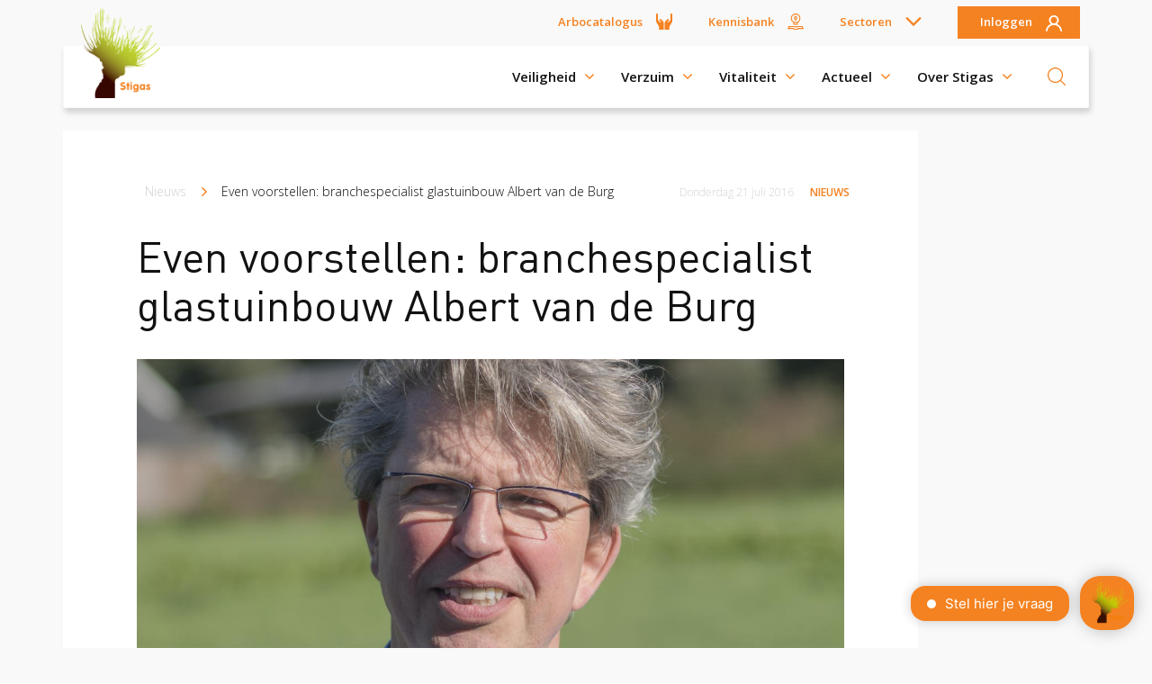

--- FILE ---
content_type: text/html; charset=UTF-8
request_url: https://www.stigas.nl/nieuws/even-voorstellen-branchespecialist-glastuinbouw-albert-van-de-burg/
body_size: 13595
content:
<!DOCTYPE html>
<html lang="nl" dir="ltr" prefix="og: https://ogp.me/ns#">
<head>
  <meta charset="utf-8" />
<link rel="preload" href="https://fonts.googleapis.com/css?family=Open+Sans:300,400,600,700&amp;display=swap" as="font" crossorigin="crossorigin" />
<link rel="preload" href="https://www.stigas.nl/themes/custom/stigas2019/font/DINPro-Regular.woff" as="font" crossorigin="crossorigin" />
<noscript><style>form.antibot * :not(.antibot-message) { display: none !important; }</style>
</noscript><meta name="description" content="In het interview met Kasgroeit leest u welke concrete adviezen Albert van der Burg geeft aan ondernemers en werknemers om veilig en gezond te werken. Ook leest u waarom Albert een opleiding biologische gewasbescherming heeft gevolgd." />
<link rel="canonical" href="https://www.stigas.nl/nieuws/even-voorstellen-branchespecialist-glastuinbouw-albert-van-de-burg/" />
<meta property="og:site_name" content="Stigas" />
<meta property="og:url" content="https://www.stigas.nl/nieuws/even-voorstellen-branchespecialist-glastuinbouw-albert-van-de-burg/" />
<meta property="og:title" content="Even voorstellen: branchespecialist glastuinbouw Albert van de Burg" />
<meta property="og:image:url" content="https://www.stigas.nl/sites/stigas.nl/files/wp-content/uploads/2016/10/Portret-3.jpg" />
<meta property="og:image:width" content="4000" />
<meta property="og:image:height" content="4000" />
<meta name="Generator" content="Drupal 9 (https://www.drupal.org)" />
<meta name="MobileOptimized" content="width" />
<meta name="HandheldFriendly" content="true" />
<meta name="viewport" content="width=device-width, initial-scale=1.0" />
<script type="application/ld+json">{
    "@context": "https://schema.org",
    "@graph": [
        {
            "@type": "NewsArticle",
            "headline": "Even voorstellen: branchespecialist glastuinbouw Albert van de Burg",
            "name": "Even voorstellen: branchespecialist glastuinbouw Albert van de Burg",
            "image": {
                "@type": "ImageObject",
                "representativeOfPage": "True",
                "url": "https://www.stigas.nl/sites/stigas.nl/files/wp-content/uploads/2016/10/Portret-3.jpg"
            },
            "datePublished": "2016-07-21T15:50:13+0200",
            "dateModified": "2016-07-21T15:50:13+0200",
            "isAccessibleForFree": "True"
        },
        {
            "@id": "#website",
            "name": "Stigas",
            "url": "https://www.stigas.nl/"
        }
    ]
}</script>
<script src="https://www.google.com/recaptcha/api.js?hl=nl" async defer></script>
<script type="application/ld+json">{
    "@context": "https://schema.org",
    "@type": "BreadcrumbList",
    "itemListElement": [
        {
            "@type": "ListItem",
            "position": 1,
            "name": "Nieuws",
            "item": "https://www.stigas.nl/nieuws/"
        },
        {
            "@type": "ListItem",
            "position": 2,
            "name": "Even voorstellen: branchespecialist glastuinbouw Albert van de Burg",
            "item": "https://www.stigas.nl/nieuws/even-voorstellen-branchespecialist-glastuinbouw-albert-van-de-burg/"
        }
    ]
}</script>
<link rel="icon" href="/themes/custom/stigas2019/favicon.png" type="image/png" />

    <title>Even voorstellen: branchespecialist glastuinbouw Albert van de Burg | Stigas</title>
    <link rel="stylesheet" media="all" href="/sites/stigas.nl/files/css/css_IEVo76Zmy9bO5BKmse-o3vPk57s7riLC60uAEhslTOY.css" />
<link rel="stylesheet" media="all" href="/sites/stigas.nl/files/css/css_PfosRnzpWPiuSYDo2w6oD5rSeUjbkm4xQtcP1mVwr5M.css" />

      <script src="/sites/stigas.nl/files/js/js_ZfrYehHmH5f3TFVQ7qiDD1msRp3UPrnUH6mxDkNDO4w.js"></script>

                  <!-- HEAD scripts for stigas.nl: production -->
<!-- Google Tag Manager -->
<script>(function (w, d, s, l, i) {
    w[l] = w[l] || [];
    w[l].push({
      'gtm.start':
        new Date().getTime(), event: 'gtm.js'
    });
    var f = d.getElementsByTagName(s)[0],
      j = d.createElement(s), dl = l != 'dataLayer' ? '&l=' + l : '';
    j.async = true;
    j.src =
      'https://www.googletagmanager.com/gtm.js?id=' + i + dl;
    f.parentNode.insertBefore(j, f);
  })(window, document, 'script', 'dataLayer', 'GTM-N6PWVD5');</script>
<!-- End Google Tag Manager -->
<!-- HEAD scripts for stigas.nl: production END -->
                </head>
<body class="node node--bundle--newsitem page-without-page-header-image site-stigasnl theme-stigas2019">
  <!-- BODY scripts for stigas.nl: production -->
<!-- Google Tag Manager (noscript) -->
<noscript>
  <iframe src="https://www.googletagmanager.com/ns.html?id=GTM-N6PWVD5" height="0" width="0" style="display:none;visibility:hidden"></iframe>
</noscript>
<!-- End Google Tag Manager (noscript) -->
<!-- BODY scripts for stigas.nl: production END -->
<div class="site-container">
  
  <div class="layout-container">
    <header class="print-hidden header--normal">
    <div class="container">
  <div class="row top-nav-row">
    <div class="top-nav">
                    

              <ul data-region="top" class="sub-main sub-main--normal navbar-nav">
    
          
                    
      
      
      <li class="menu-item nav-item Arbocatalogus top" >
        <a href="https://www.agroarbo.nl">Arbocatalogus</a>
              </li>
          
                    
      
      
      <li class="menu-item nav-item Kennisbank top" >
        <a href="/kennisbank/" class="link-to-node-type-page" data-drupal-link-system-path="node/955">Kennisbank</a>
              </li>
          
                    
                    
      
      <li class="menu-item nav-item Sectoren top has-child" >
        <a href="/sectoren/" class="link-to-node-type-page" data-drupal-link-system-path="node/151">Sectoren</a>
                                <ul class="sub-menu">
    
          
      
      
                    
      <li class="menu-item nav-item Akkerbouw en vollegrondsteelt is-sub" >
        <a href="/sectoren/akkerbouw-vollegrondsteelt" data-drupal-link-system-path="taxonomy/term/114">Akkerbouw en vollegrondsteelt</a>
              </li>
          
      
      
                    
      <li class="menu-item nav-item Bloembollenteelt en handel is-sub" >
        <a href="/sectoren/bloembollenteelt-handel" data-drupal-link-system-path="taxonomy/term/115">Bloembollenteelt en handel</a>
              </li>
          
      
      
                    
      <li class="menu-item nav-item Boomteelt en vaste plantenteelt is-sub" >
        <a href="/sectoren/boomteelt-vaste-plantenteelt" data-drupal-link-system-path="taxonomy/term/119">Boomteelt en vaste plantenteelt</a>
              </li>
          
      
      
                    
      <li class="menu-item nav-item Bos en natuur is-sub" >
        <a href="/sectoren/bos-natuur" data-drupal-link-system-path="taxonomy/term/113">Bos en natuur</a>
              </li>
          
      
      
                    
      <li class="menu-item nav-item Fruitteelt is-sub" >
        <a href="/sectoren/fruitteelt" data-drupal-link-system-path="taxonomy/term/116">Fruitteelt</a>
              </li>
          
      
      
                    
      <li class="menu-item nav-item Glastuinbouw is-sub" >
        <a href="/sectoren/glastuinbouw" data-drupal-link-system-path="taxonomy/term/121">Glastuinbouw</a>
              </li>
          
      
      
                    
      <li class="menu-item nav-item Hoveniers en groenvoorziening is-sub" >
        <a href="/sectoren/hoveniers-en-groenvoorziening" data-drupal-link-system-path="taxonomy/term/122">Hoveniers en groenvoorziening</a>
              </li>
          
      
      
                    
      <li class="menu-item nav-item Groen, Grond en Infrastructuur (Loonwerk) is-sub" >
        <a href="/sectoren/mechanisch-loonwerk/">Groen, Grond en Infrastructuur (Loonwerk)</a>
              </li>
          
      
      
                    
      <li class="menu-item nav-item Melkvee en graasdieren is-sub" >
        <a href="/sectoren/melkvee-graasdieren" data-drupal-link-system-path="taxonomy/term/117">Melkvee en graasdieren</a>
              </li>
          
      
      
                    
      <li class="menu-item nav-item Paardenhouderij is-sub" >
        <a href="/sectoren/paardenhouderij" data-drupal-link-system-path="taxonomy/term/124">Paardenhouderij</a>
              </li>
          
      
      
                    
      <li class="menu-item nav-item Paddenstoelenteelt is-sub" >
        <a href="/sectoren/paddenstoelenteelt" data-drupal-link-system-path="taxonomy/term/125">Paddenstoelenteelt</a>
              </li>
          
      
      
                    
      <li class="menu-item nav-item Pluimveehouderij is-sub" >
        <a href="/sectoren/pluimveehouderij" data-drupal-link-system-path="taxonomy/term/126">Pluimveehouderij</a>
              </li>
          
      
      
                    
      <li class="menu-item nav-item Varkenshouderij is-sub" >
        <a href="/sectoren/varkenshouderij" data-drupal-link-system-path="taxonomy/term/118">Varkenshouderij</a>
              </li>
          
      
      
                    
      <li class="menu-item nav-item Zorgboerderij is-sub" >
        <a href="/sectoren/zorgboerderij" data-drupal-link-system-path="taxonomy/term/127">Zorgboerderij</a>
              </li>
              </ul>
      
              </li>
          
                    
                    
      
      <li class="menu-item nav-item Inloggen top has-child" >
        <a href="">Inloggen</a>
                                <ul class="sub-menu">
    
          
      
      
                    
      <li class="menu-item nav-item Inloggen RIE is-sub" >
        <a href="https://stigasrie.nl/" target="_self">Inloggen RIE</a>
              </li>
          
      
      
                    
      <li class="menu-item nav-item Inloggen XpertSuite is-sub" >
        <a href="https://login.xpertsuite.nl/Account/LogOn" target="_blank">Inloggen XpertSuite</a>
              </li>
              </ul>
      
              </li>
              </ul>
      <hr/>
      


          </div>
  </div>
</div>



    <div class="hoofdnavigatie">
      <div class="container">
        <div class="row">
          <nav  class="navbar" role="navigation" aria-labelledby="" class="navbar">
            <a class="navbar-brand" href="https://www.stigas.nl/" title="Naar de homepage">
              <img src="/themes/custom/stigas2019/img/logo.png" class="nav-logo" alt="Stigas" load="lazy">
            </a>

            <div class="base-nav">
                                  

              <ul data-region="header" class="sub-main sub-main--normal navbar-nav">
    
          
                    
      
      
      <li class="menu-item nav-item Arbocatalogus top" >
        <a href="https://www.agroarbo.nl">Arbocatalogus</a>
              </li>
          
                    
      
      
      <li class="menu-item nav-item Kennisbank top" >
        <a href="/kennisbank/" class="link-to-node-type-page" data-drupal-link-system-path="node/955">Kennisbank</a>
              </li>
          
                    
                    
      
      <li class="menu-item nav-item Sectoren top has-child" >
        <a href="/sectoren/" class="link-to-node-type-page" data-drupal-link-system-path="node/151">Sectoren</a>
                                <ul class="sub-menu">
    
          
      
      
                    
      <li class="menu-item nav-item Akkerbouw en vollegrondsteelt is-sub" >
        <a href="/sectoren/akkerbouw-vollegrondsteelt" data-drupal-link-system-path="taxonomy/term/114">Akkerbouw en vollegrondsteelt</a>
              </li>
          
      
      
                    
      <li class="menu-item nav-item Bloembollenteelt en handel is-sub" >
        <a href="/sectoren/bloembollenteelt-handel" data-drupal-link-system-path="taxonomy/term/115">Bloembollenteelt en handel</a>
              </li>
          
      
      
                    
      <li class="menu-item nav-item Boomteelt en vaste plantenteelt is-sub" >
        <a href="/sectoren/boomteelt-vaste-plantenteelt" data-drupal-link-system-path="taxonomy/term/119">Boomteelt en vaste plantenteelt</a>
              </li>
          
      
      
                    
      <li class="menu-item nav-item Bos en natuur is-sub" >
        <a href="/sectoren/bos-natuur" data-drupal-link-system-path="taxonomy/term/113">Bos en natuur</a>
              </li>
          
      
      
                    
      <li class="menu-item nav-item Fruitteelt is-sub" >
        <a href="/sectoren/fruitteelt" data-drupal-link-system-path="taxonomy/term/116">Fruitteelt</a>
              </li>
          
      
      
                    
      <li class="menu-item nav-item Glastuinbouw is-sub" >
        <a href="/sectoren/glastuinbouw" data-drupal-link-system-path="taxonomy/term/121">Glastuinbouw</a>
              </li>
          
      
      
                    
      <li class="menu-item nav-item Hoveniers en groenvoorziening is-sub" >
        <a href="/sectoren/hoveniers-en-groenvoorziening" data-drupal-link-system-path="taxonomy/term/122">Hoveniers en groenvoorziening</a>
              </li>
          
      
      
                    
      <li class="menu-item nav-item Groen, Grond en Infrastructuur (Loonwerk) is-sub" >
        <a href="/sectoren/mechanisch-loonwerk/">Groen, Grond en Infrastructuur (Loonwerk)</a>
              </li>
          
      
      
                    
      <li class="menu-item nav-item Melkvee en graasdieren is-sub" >
        <a href="/sectoren/melkvee-graasdieren" data-drupal-link-system-path="taxonomy/term/117">Melkvee en graasdieren</a>
              </li>
          
      
      
                    
      <li class="menu-item nav-item Paardenhouderij is-sub" >
        <a href="/sectoren/paardenhouderij" data-drupal-link-system-path="taxonomy/term/124">Paardenhouderij</a>
              </li>
          
      
      
                    
      <li class="menu-item nav-item Paddenstoelenteelt is-sub" >
        <a href="/sectoren/paddenstoelenteelt" data-drupal-link-system-path="taxonomy/term/125">Paddenstoelenteelt</a>
              </li>
          
      
      
                    
      <li class="menu-item nav-item Pluimveehouderij is-sub" >
        <a href="/sectoren/pluimveehouderij" data-drupal-link-system-path="taxonomy/term/126">Pluimveehouderij</a>
              </li>
          
      
      
                    
      <li class="menu-item nav-item Varkenshouderij is-sub" >
        <a href="/sectoren/varkenshouderij" data-drupal-link-system-path="taxonomy/term/118">Varkenshouderij</a>
              </li>
          
      
      
                    
      <li class="menu-item nav-item Zorgboerderij is-sub" >
        <a href="/sectoren/zorgboerderij" data-drupal-link-system-path="taxonomy/term/127">Zorgboerderij</a>
              </li>
              </ul>
      
              </li>
          
                    
                    
      
      <li class="menu-item nav-item Inloggen top has-child" >
        <a href="">Inloggen</a>
                                <ul class="sub-menu">
    
          
      
      
                    
      <li class="menu-item nav-item Inloggen RIE is-sub" >
        <a href="https://stigasrie.nl/" target="_self">Inloggen RIE</a>
              </li>
          
      
      
                    
      <li class="menu-item nav-item Inloggen XpertSuite is-sub" >
        <a href="https://login.xpertsuite.nl/Account/LogOn" target="_blank">Inloggen XpertSuite</a>
              </li>
              </ul>
      
              </li>
              </ul>
      <hr/>
      


                      <ul data-region="header" class="topnav__navigation navbar-nav">
        
                    
                                        
                                        
            
            
            <li class="menu-item nav-item top has-child" >
                <a href="/veiligheid/" class="link-to-node-type-page" data-drupal-link-system-path="node/1489">Veiligheid</a>
                                        <ul  data-region="header" class="topnav__navigation navbar-nav sub-menu">

                    
            
            
                                        
                                        
            <li class="menu-item nav-item is-sub sub-child" >
                <a href="/veiligheid/" class="link-to-node-type-page" data-drupal-link-system-path="node/1489">Veiligheid</a>
                                        <ul  data-region="header" class="topnav__navigation navbar-nav sub-menu">

                    
            
            
                                        
            
            <li class="menu-item nav-item is-sub" >
                <a href="/diensten/risico-inventarisatie-evaluatie/" target="_self" class="oranje link-to-node-type-page" data-drupal-link-system-path="node/2548">Risico Inventarisatie &amp; Evaluatie (RIE)</a>
                            </li>
                    
            
            
                                        
            
            <li class="menu-item nav-item is-sub" >
                <a href="/diensten/advies-machineveiligheid/" class="link-to-node-type-service" data-drupal-link-system-path="node/137">Machineveiligheid</a>
                            </li>
                    
            
            
                                        
            
            <li class="menu-item nav-item is-sub" >
                <a href="/diensten/preventief-medisch-onderzoek/" class="link-to-node-type-service" data-drupal-link-system-path="node/133">Preventief Medisch Onderzoek</a>
                            </li>
                    
            
            
                                        
            
            <li class="menu-item nav-item is-sub" >
                <a href="/diensten/preventiespreekuur/" class="link-to-node-type-service" data-drupal-link-system-path="node/134">Preventiespreekuur</a>
                            </li>
                    
            
            
                                        
            
            <li class="menu-item nav-item is-sub" >
                <a href="/veiligheid/ongevalsonderzoek/" class="link-to-node-type-page" data-drupal-link-system-path="node/2359">Ongevalsonderzoek</a>
                            </li>
                    
            
            
                                        
            
            <li class="menu-item nav-item is-sub" >
                <a href="https://www.stigas.nl/diensten/werkplekonderzoek/">Werkplekonderzoek (WPO)</a>
                            </li>
                    </ul>
    
                            </li>
                    
            
            
                                        
                                        
            <li class="menu-item nav-item is-sub sub-child" >
                <a href="/diensten/overzicht-trainingen-en-cursussen/" class="link-to-node-type-page" data-drupal-link-system-path="node/1113">Veiligheid trainingen</a>
                                        <ul  data-region="header" class="topnav__navigation navbar-nav sub-menu">

                    
            
            
                                        
            
            <li class="menu-item nav-item is-sub" >
                <a href="/overzicht-trainingen-en-cursussen/bedrijfshulpverlening-bhv/" class="link-to-node-type-service" data-drupal-link-system-path="node/687">Bedrijfshulpverlening (BHV)</a>
                            </li>
                    
            
            
                                        
            
            <li class="menu-item nav-item is-sub" >
                <a href="/overzicht-trainingen-en-cursussen/bhv-herhaling/" class="link-to-node-type-service" data-drupal-link-system-path="node/680">Herhaalcursus BHV</a>
                            </li>
                    
            
            
                                        
            
            <li class="menu-item nav-item is-sub" >
                <a href="/overzicht-trainingen-en-cursussen/preventiemedewerker/" class="link-to-node-type-service" data-drupal-link-system-path="node/686">Training Preventiemedewerker</a>
                            </li>
                    
            
            
                                        
            
            <li class="menu-item nav-item is-sub" >
                <a href="https://preventiemedewerker.stigas.nl/">e-learning preventiemedewerker</a>
                            </li>
                    </ul>
    
                            </li>
                    
            
            
                                        
                                        
            <li class="menu-item nav-item is-sub sub-child" >
                <a href="/nieuws/" class="link-to-node-type-page" data-drupal-link-system-path="node/184">Veiligheid blogs</a>
                                        <ul  data-region="header" class="topnav__navigation navbar-nav sub-menu">

                    
            
            
                                        
            
            <li class="menu-item nav-item is-sub" >
                <a href="/veiligheid/is-een-werkplekonderzoek-verplicht/" class="link-to-node-type-page" data-drupal-link-system-path="node/1925">Is een werkplekonderzoek verplicht? </a>
                            </li>
                    
            
            
                                        
            
            <li class="menu-item nav-item is-sub" >
                <a href="/rie/" class="link-to-node-type-page" data-drupal-link-system-path="node/1904">Waarom een RIE?</a>
                            </li>
                    
            
            
                                        
            
            <li class="menu-item nav-item is-sub" >
                <a href="https://www.stigas.nl/veiligheid/machineveiligheid/">Richtlijnen machineveiligheid</a>
                            </li>
                    
            
            
                                        
            
            <li class="menu-item nav-item is-sub" >
                <a href="/veiligheid/advies-over/" class="groen link-to-node-type-page" data-drupal-link-system-path="node/2363">Advies over veiligheid</a>
                            </li>
                    </ul>
    
                            </li>
                    </ul>
    
                            </li>
                    
                                        
                                        
            
            
            <li class="menu-item nav-item top has-child" >
                <a href="/verzuim/" class="groen link-to-node-type-page" data-drupal-link-system-path="node/1488">Verzuim </a>
                                        <ul  data-region="header" class="topnav__navigation navbar-nav sub-menu">

                    
            
            
                                        
                                        
            <li class="menu-item nav-item is-sub sub-child" >
                <a href="/verzuim/" class="link-to-node-type-page" data-drupal-link-system-path="node/1488">Verzuim</a>
                                        <ul  data-region="header" class="topnav__navigation navbar-nav sub-menu">

                    
            
            
                                        
            
            <li class="menu-item nav-item is-sub" >
                <a href="/diensten/verzuimbegeleiding-samen-snel-weer-aan-het-werk/" class="oranje link-to-node-type-service" title="Samen snel weer aan het werk" data-drupal-link-system-path="node/1368">Verzuimbegeleiding</a>
                            </li>
                    
            
            
                                        
            
            <li class="menu-item nav-item is-sub" >
                <a href="/diensten/arbopakket-seizoenswerkers/" class="link-to-node-type-service" data-drupal-link-system-path="node/713">Arbopakket seizoenswerker</a>
                            </li>
                    
            
            
                                        
            
            <li class="menu-item nav-item is-sub" >
                <a href="https://www.stigas.nl/verzuim/verzuimbeleid/">Verzuimbeleid</a>
                            </li>
                    
            
            
                                        
            
            <li class="menu-item nav-item is-sub" >
                <a href="/cursussen-voorlichtingen/effectief-omgaan-met-verzuim/" class="link-to-node-type-service" data-drupal-link-system-path="node/701">Effectief omgaan verzuim</a>
                            </li>
                    
            
            
                                        
            
            <li class="menu-item nav-item is-sub" >
                <a href="https://www.stigas.nl/arbeidsdeskundig-onderzoek/">Arbeidsdeskundig onderzoek</a>
                            </li>
                    </ul>
    
                            </li>
                    
            
            
                                        
                                        
            <li class="menu-item nav-item is-sub sub-child" >
                <a href="/verzuim/blog/" class="link-to-node-type-page" data-drupal-link-system-path="node/2297">Verzuim blogs</a>
                                        <ul  data-region="header" class="topnav__navigation navbar-nav sub-menu">

                    
            
            
                                        
            
            <li class="menu-item nav-item is-sub" >
                <a href="https://www.stigas.nl/blog/langdurig-zieke-medewerker-een-interventie-kan-veel-opleveren">Interventie</a>
                            </li>
                    
            
            
                                        
            
            <li class="menu-item nav-item is-sub" >
                <a href="/blog/hoe-begeleid-ik-mijn-medewerker-bij-verzuim">Hoe begeleid ik mijn medewerker bij verzuim?</a>
                            </li>
                    
            
            
                                        
            
            <li class="menu-item nav-item is-sub" >
                <a href="/blog/hoe-voorkom-ik-verzuim-dit-zijn-de-drie-belangrijkste-tips">Hoe voorkom ik verzuim?</a>
                            </li>
                    
            
            
                                        
            
            <li class="menu-item nav-item is-sub" >
                <a href="https://www.stigas.nl/blog/de-tikkende-tijdbom-van-frequent-verzuim-en-5-stappen-om-ermee-aan-de-slag-te-gaan">Frequent verzuim</a>
                            </li>
                    
            
            
                                        
            
            <li class="menu-item nav-item is-sub" >
                <a href="https://www.stigas.nl/blog/waarom-stigas-verzuimbegeleiding-voor-bedrijven-verzorgt">Waarom verzuimbegeleiding van Stigas?</a>
                            </li>
                    
            
            
                                        
            
            <li class="menu-item nav-item is-sub" >
                <a href="/verzuim/reviews/" class="link-to-node-type-page" data-drupal-link-system-path="node/1997">Reviews</a>
                            </li>
                    </ul>
    
                            </li>
                    
            
            
                                        
                                        
            <li class="menu-item nav-item is-sub sub-child" >
                <a href="https://login.xpertsuite.nl/Account/LogOn">Verzuimportaal</a>
                                        <ul  data-region="header" class="topnav__navigation navbar-nav sub-menu">

                    
            
            
                                        
            
            <li class="menu-item nav-item is-sub" >
                <a href="https://login.xpertsuite.nl/Account/LogOn" target="_blank">Inloggen Xpertsuite →</a>
                            </li>
                    
            
            
                                        
            
            <li class="menu-item nav-item is-sub" >
                <a href="/verzuim/verzuimportaal/handleidingen-xpert-suite/" class="link-to-node-type-page" data-drupal-link-system-path="node/2053">Handleidingen</a>
                            </li>
                    
            
            
                                        
            
            <li class="menu-item nav-item is-sub" >
                <a href="https://www.stigas.nl/verzuim/verzuimteam/">Verzuimteam</a>
                            </li>
                    
            
            
                                        
            
            <li class="menu-item nav-item is-sub" >
                <a href="/verzuim/verzuimcijfers-2024/" class="link-to-node-type-page" data-drupal-link-system-path="node/2509">Verzuimcijfers</a>
                            </li>
                    </ul>
    
                            </li>
                    </ul>
    
                            </li>
                    
                                        
                                        
            
            
            <li class="menu-item nav-item top has-child" >
                <a href="/vitaliteit/" class="link-to-node-type-page" data-drupal-link-system-path="node/1832">Vitaliteit</a>
                                        <ul  data-region="header" class="topnav__navigation navbar-nav sub-menu">

                    
            
            
                                        
                                        
            <li class="menu-item nav-item is-sub sub-child" >
                <a href="/vitaliteit/" class="link-to-node-type-page" data-drupal-link-system-path="node/1832">Vitaliteit</a>
                                        <ul  data-region="header" class="topnav__navigation navbar-nav sub-menu">

                    
            
            
                                        
            
            <li class="menu-item nav-item is-sub" >
                <a href="/werken-aan-morgen/" class="oranje link-to-node-type-page" data-drupal-link-system-path="node/2456">Werken aan morgen</a>
                            </li>
                    
            
            
                                        
            
            <li class="menu-item nav-item is-sub" >
                <a href="/vitaliteit/vitaliteitsscan/" class="link-to-node-type-page" data-drupal-link-system-path="node/1834">Vitaliteitsscan</a>
                            </li>
                    
            
            
                                        
            
            <li class="menu-item nav-item is-sub" >
                <a href="/diensten/vertrouwenspersoon/" class="link-to-node-type-service" data-drupal-link-system-path="node/136">Vertrouwenspersoon</a>
                            </li>
                    
            
            
                                        
            
            <li class="menu-item nav-item is-sub" >
                <a href="/vitaliteit/vitaliteitscoach/" class="link-to-node-type-page" data-drupal-link-system-path="node/1854">Vitaliteitscoach</a>
                            </li>
                    
            
            
                                        
            
            <li class="menu-item nav-item is-sub" >
                <a href="/vitaliteit/medewerker/" class="link-to-node-type-page" data-drupal-link-system-path="node/1968">Vitaliteit voor de medewerker</a>
                            </li>
                    
            
            
                                        
            
            <li class="menu-item nav-item is-sub" >
                <a href="/vitaliteit/werkgever/" class="link-to-node-type-page" data-drupal-link-system-path="node/1969">Vitaliteit voor de werkgever</a>
                            </li>
                    </ul>
    
                            </li>
                    
            
            
                                        
                                        
            <li class="menu-item nav-item is-sub sub-child" >
                <a href="/diensten/overzicht-trainingen-en-cursussen/" class="link-to-node-type-page" data-drupal-link-system-path="node/1113">Vitaliteit trainingen</a>
                                        <ul  data-region="header" class="topnav__navigation navbar-nav sub-menu">

                    
            
            
                                        
            
            <li class="menu-item nav-item is-sub" >
                <a href="/overzicht-trainingen-en-cursussen/groeikracht-boek-nu-een-sessie-voor-een-toekomstbestendig-bedrijf/" class="link-to-node-type-service" data-drupal-link-system-path="node/706">Groeikrachtsessies</a>
                            </li>
                    
            
            
                                        
            
            <li class="menu-item nav-item is-sub" >
                <a href="/overzicht-trainingen-en-cursussen/vlammen-zonder-afbranden/" class="link-to-node-type-service" data-drupal-link-system-path="node/679">Vlammen zonder afbranden</a>
                            </li>
                    </ul>
    
                            </li>
                    
            
            
                                        
                                        
            <li class="menu-item nav-item is-sub sub-child" >
                <a href="/vitaliteit/blog/" class="link-to-node-type-page" data-drupal-link-system-path="node/2296">Vitaliteit blogs</a>
                                        <ul  data-region="header" class="topnav__navigation navbar-nav sub-menu">

                    
            
            
                                        
            
            <li class="menu-item nav-item is-sub" >
                <a href="/blog/de-fruitmand-staat-al-de-kantine-maar-hoe-nu-verder" data-drupal-link-system-path="node/1978" class="link-to-node-type-blog">De fruitmand staat al in de kantine – maar hoe nu verder?</a>
                            </li>
                    
            
            
                                        
            
            <li class="menu-item nav-item is-sub" >
                <a href="/vitaliteit/blog/vitaliteit-op-de-werkvloer" class="link-to-node-type-blog" data-drupal-link-system-path="node/1840">10 tips voor vitaliteit op de werkvloer</a>
                            </li>
                    
            
            
                                        
            
            <li class="menu-item nav-item is-sub" >
                <a href="/vitaliteit/blog/waar-staat-stigas-vitaliteit-voor" class="link-to-node-type-blog" data-drupal-link-system-path="node/1833">Waar staat Stigas Vitaliteit voor?</a>
                            </li>
                    
            
            
                                        
            
            <li class="menu-item nav-item is-sub" >
                <a href="/werken-aan-morgen/fysieke-belasting/" class="link-to-node-type-page" data-drupal-link-system-path="node/1961">Fysieke belasting aanpakken</a>
                            </li>
                    
            
            
                                        
            
            <li class="menu-item nav-item is-sub" >
                <a href="https://www.stigas.nl/gezond-vitaal-werken/kosten-batentool">Kosten Baten Indicator</a>
                            </li>
                    </ul>
    
                            </li>
                    </ul>
    
                            </li>
                    
                                        
                                        
            
            
            <li class="menu-item nav-item top has-child" >
                <a href="/nieuws/" class="link-to-node-type-page" data-drupal-link-system-path="node/184">Actueel</a>
                                        <ul  data-region="header" class="topnav__navigation navbar-nav sub-menu">

                    
            
            
                                        
                                        
            <li class="menu-item nav-item is-sub sub-child" >
                <a href="">Actueel</a>
                                        <ul  data-region="header" class="topnav__navigation navbar-nav sub-menu">

                    
            
            
                                        
            
            <li class="menu-item nav-item is-sub" >
                <a href="/nieuws/" class="link-to-node-type-page" data-drupal-link-system-path="node/184">Nieuws</a>
                            </li>
                    
            
            
                                        
            
            <li class="menu-item nav-item is-sub" >
                <a href="/nieuwsbrieven/" class="link-to-node-type-page" data-drupal-link-system-path="node/228">Nieuwsbrief</a>
                            </li>
                    
            
            
                                        
            
            <li class="menu-item nav-item is-sub" >
                <a href="/publicaties/" class="link-to-node-type-page" data-drupal-link-system-path="node/218">Publicaties</a>
                            </li>
                    
            
            
                                        
            
            <li class="menu-item nav-item is-sub" >
                <a href="/actueel/overzicht-digitale-voorlichtingen/" class="link-to-node-type-page" title="Overzicht digitale voorlichtingen" data-drupal-link-system-path="node/1565">Agenda</a>
                            </li>
                    </ul>
    
                            </li>
                    
            
            
                                        
                                        
            <li class="menu-item nav-item is-sub sub-child" >
                <a href="/actuele-campagnes/">Campagnes</a>
                                        <ul  data-region="header" class="topnav__navigation navbar-nav sub-menu">

                    
            
            
                                        
            
            <li class="menu-item nav-item is-sub" >
                <a href="https://www.weekvandeteek.nl">Week van de Teek</a>
                            </li>
                    
            
            
                                        
            
            <li class="menu-item nav-item is-sub" >
                <a href="/werken-aan-morgen/" class="link-to-node-type-page" data-drupal-link-system-path="node/2456">Werken aan morgen</a>
                            </li>
                    
            
            
                                        
            
            <li class="menu-item nav-item is-sub" >
                <a href="https://www.watkanjounougebeuren.nl/vrijwilligers-werken-veilig/" title="Veilig vrijwilligerswerk in het groen">Veilig vrijwilligerswerk in het groen</a>
                            </li>
                    
            
            
                                        
            
            <li class="menu-item nav-item is-sub" >
                <a href="/actueel/campagnes/samen-naar-lichter-werk/" class="link-to-node-type-page" data-drupal-link-system-path="node/1298">Samen naar lichter werk</a>
                            </li>
                    
            
            
                                        
            
            <li class="menu-item nav-item is-sub" >
                <a href="https://www.veiligop1.nl/" target="_blank">Veilig op 1 </a>
                            </li>
                    
            
            
                                        
            
            <li class="menu-item nav-item is-sub" >
                <a href="/actueel/campagnes/pak-stof-aan/" class="link-to-node-type-page" data-drupal-link-system-path="node/716">Pak stof aan!</a>
                            </li>
                    
            
            
                                        
            
            <li class="menu-item nav-item is-sub" >
                <a href="/bescherm-bewust/">Bescherm bewust</a>
                            </li>
                    </ul>
    
                            </li>
                    
            
            
                                        
                                        
            <li class="menu-item nav-item is-sub sub-child" >
                <a href="/actueel/overzicht-digitale-voorlichtingen/" class="link-to-node-type-page" data-drupal-link-system-path="node/1565">Online voorlichtingen</a>
                                        <ul  data-region="header" class="topnav__navigation navbar-nav sub-menu">

                    
            
            
                                        
            
            <li class="menu-item nav-item is-sub" >
                <a href="/actueel/overzicht-digitale-voorlichtingen/" class="link-to-node-type-page" data-drupal-link-system-path="node/1565">Alle online voorlichtingen</a>
                            </li>
                    
            
            
                                        
            
            <li class="menu-item nav-item is-sub" >
                <a href="https://www.stigas.nl/webinars/">Webinars</a>
                            </li>
                    
            
            
                                        
            
            <li class="menu-item nav-item is-sub" >
                <a href="/diensten/overzicht-trainingen-en-cursussen/" class="link-to-node-type-page" data-drupal-link-system-path="node/1113">Overige trainingen en cursussen</a>
                            </li>
                    </ul>
    
                            </li>
                    </ul>
    
                            </li>
                    
                                        
                                        
            
            
            <li class="menu-item nav-item top has-child" >
                <a href="/wie-zijn-wij/over-ons/" class="link-to-node-type-page" data-drupal-link-system-path="node/1507">Over Stigas</a>
                                        <ul  data-region="header" class="topnav__navigation navbar-nav sub-menu">

                    
            
            
                                        
                                        
            <li class="menu-item nav-item is-sub sub-child" >
                <a href="/diensten/" class="link-to-node-type-page" data-drupal-link-system-path="node/240">Onze diensten</a>
                                        <ul  data-region="header" class="topnav__navigation navbar-nav sub-menu">

                    
            
            
                                        
            
            <li class="menu-item nav-item is-sub" >
                <a href="/over-stigas/veilig-vitaal-verzuim/" class="link-to-node-type-page" data-drupal-link-system-path="node/1629">3V&#039;s van Stigas</a>
                            </li>
                    
            
            
                                        
            
            <li class="menu-item nav-item is-sub" >
                <a href="/vitaliteit/diensten/" class="link-to-node-type-page" data-drupal-link-system-path="node/1817">Aan de slag met Vitaliteit</a>
                            </li>
                    
            
            
                                        
            
            <li class="menu-item nav-item is-sub" >
                <a href="/verzuim/diensten/" class="link-to-node-type-page" data-drupal-link-system-path="node/1509">Aan de slag met Verzuim</a>
                            </li>
                    
            
            
                                        
            
            <li class="menu-item nav-item is-sub" >
                <a href="/veiligheid/diensten/" class="link-to-node-type-page" data-drupal-link-system-path="node/1508">Aan de slag met Veiligheid</a>
                            </li>
                    
            
            
                                        
            
            <li class="menu-item nav-item is-sub" >
                <a href="/diensten/" class="oranje link-to-node-type-page" data-drupal-link-system-path="node/240">Alle diensten</a>
                            </li>
                    </ul>
    
                            </li>
                    
            
            
                                        
                                        
            <li class="menu-item nav-item is-sub sub-child" >
                <a href="">Wie zijn wij? </a>
                                        <ul  data-region="header" class="topnav__navigation navbar-nav sub-menu">

                    
            
            
                                        
            
            <li class="menu-item nav-item is-sub" >
                <a href="/wie-zijn-wij/organisatie/" class="link-to-node-type-page" data-drupal-link-system-path="node/416">Organisatie</a>
                            </li>
                    
            
            
                                        
            
            <li class="menu-item nav-item is-sub" >
                <a href="/wie-zijn-wij/medewerkers/" class="link-to-node-type-page" data-drupal-link-system-path="node/2084">Medewerkers</a>
                            </li>
                    
            
            
                                        
            
            <li class="menu-item nav-item is-sub" >
                <a href="/wie-zijn-wij/bestuur/" class="link-to-node-type-page" data-drupal-link-system-path="node/417">Bestuur</a>
                            </li>
                    
            
            
                                        
            
            <li class="menu-item nav-item is-sub" >
                <a href="/wie-zijn-wij/jaarverslagen/" class="link-to-node-type-page" data-drupal-link-system-path="node/415">Jaarverslagen</a>
                            </li>
                    
            
            
                                        
            
            <li class="menu-item nav-item is-sub" >
                <a href="/contact/" class="link-to-node-type-page" data-drupal-link-system-path="node/325">Contact</a>
                            </li>
                    </ul>
    
                            </li>
                    
            
            
                                        
                                        
            <li class="menu-item nav-item is-sub sub-child" >
                <a href="/over-stigas/werken-bij-stigas/" class="link-to-node-type-page" data-drupal-link-system-path="node/2091">Werken bij</a>
                                        <ul  data-region="header" class="topnav__navigation navbar-nav sub-menu">

                    
            
            
                                        
            
            <li class="menu-item nav-item is-sub" >
                <a href="/vacatures/" class="link-to-node-type-page" data-drupal-link-system-path="node/358">Vacatures</a>
                            </li>
                    </ul>
    
                            </li>
                    </ul>
    
                            </li>
                        <li class="menu-item nav-item top search-cont">
            <a class="js-toggle-search topnav__toggle-search d-none d-lg-block" href="https://www.stigas.nl/zoekresultaten" title="Zoeken">
              <span>Zoeken</span>
            </a>
        </li>
    </ul>



  

            </div>

            <div class="search-cont-mob d-lg-none">
              <a id="mob-search-toggle" class="js-toggle-search topnav__toggle-search" href="https://www.stigas.nl/zoekresultaten">
                <span>Zoeken</span>
              </a>
            </div>

            <div class="search-cont-mob d-lg-none">
              <div class="login-popup-wrapper">
                <button class="topnav__toggle-login"></button>
                <span>Sluiten</span>
                <div class="login-popup-mobile">
                  <div class="triangle"></div>
                  <a href="https://rie.mijnstigas.nl/site/nl" target="_blank" class="button">Inloggen RIE</a>
                  <a href="https://login.xpertsuite.nl/Account/LogOn" target="_blank" class="button ghost">Inloggen verzuimomgeving</a>
                  <hr>
                  <a href="https://www.stigas.nl/diensten/risico-inventarisatie-en-evaluatie/aanmelden" target="_blank">Account RIE aanmaken</a>
                  <a href="https://www.stigas.nl/verzuim/verzuimbegeleiding/" target="_blank">Account verzuim aanmaken</a>
                </div>
              </div>
            </div>

            <div id="menu-toggle" class="hamburger">
              <div class="hamburger-bar"></div>
              <div class="hamburger-bar"></div>
              <div class="hamburger-bar"></div>
            </div>
            
            
          </nav>
        </div>
      </div>
    </div>
  </header>
  <main role="main">
    <a id="main-content" tabindex="-1"></a>
    <div class="page-content layout-content">
      <div class="layout-container">
        
          <div role="article" class="node node--newsitem node--newsitem--full page-text-empty-false has-paragraphs" data-newsitem-categories="" data-themes="">
  
  
      <div class="container">
      <div class="row">
        <div class="col-lg-20">
          <div class="detail-page-content">
            <div class="col-md-22 offset-md-1">
              <div class="row breadcrumb-row">
                <div class="breadcrumbs col-lg-18 col-md-18 offset-md-1">
      <nav role="navigation" aria-labelledby="system-breadcrumb">
      <h2 id="system-breadcrumb" class="visually-hidden">Kruimelpad</h2>
      <ol>
                  <li>
                          <a href="/nieuws/">Nieuws</a>
                      </li>
                  <li>
                          <a href="/nieuws/even-voorstellen-branchespecialist-glastuinbouw-albert-van-de-burg/">Even voorstellen: branchespecialist glastuinbouw Albert van de Burg</a>
                      </li>
              </ol>
    </nav>
  </div>

                <div class="page-title-node-post-date">
                  Donderdag 21 juli 2016
                  <span class="type-name">Nieuws</span>
                </div>
              </div>
            </div>
            <div class="row">
              <div class="col-md-20 offset-md-2">
                <div class="page-title">
                  
                    <h1>Even voorstellen: branchespecialist glastuinbouw Albert van de Burg</h1>

                  
                </div>
                

                <div class="newsitem__image">
                    <img loading="lazy" src="/sites/stigas.nl/files/styles/field_newsitem_page_header/public/wp-content/uploads/2016/10/Portret-3.jpg?itok=u9M5XzZF" width="1400" height="1000" alt="Even voorstellen: branchespecialist glastuinbouw Albert van de Burg" />

                </div>
              </div>
              <div class="col-md-20 offset-md-2 field-page-text">
                
                <p>In het <a href="http://www.kasgroeit.nl/nieuws/even-voorstellen-albert-van-der-burg.html">interview</a> met Kasgroeit leest u welke concrete adviezen Albert van der Burg geeft aan ondernemers en werknemers om veilig en gezond te werken. Ook leest u waarom Albert een opleiding biologische gewasbescherming heeft gevolgd.</p>

                
                <div class="share-node-container">
  <div class="share-list">
    <span class="share-list-title">Deel via :</span>
    <ul class="social-list">
      <li>
        <a href="https://www.facebook.com/sharer/sharer.php?u=https%3A%2F%2Fwww.stigas.nl%2Fnieuws%2Feven-voorstellen-branchespecialist-glastuinbouw-albert-van-de-burg%2F" target="_blank">
          <div class="share-icon facebook">
            <svg xmlns="http://www.w3.org/2000/svg" width="18.764" height="34.706"
              viewBox="0 0 18.764 34.706">
              <g id="_001-facebook" data-name="001-facebook"
                transform="translate(-328 -575.384)">
                <path id="Path_42" data-name="Path 42"
                  d="M40.134.007,35.634,0C30.577,0,27.31,3.352,27.31,8.541v3.938H22.785a.708.708,0,0,0-.708.708v5.706a.708.708,0,0,0,.708.708H27.31V34a.707.707,0,0,0,.708.708h5.9A.708.708,0,0,0,34.629,34V19.6H39.92a.707.707,0,0,0,.708-.708l0-5.706a.708.708,0,0,0-.708-.708H34.629V9.141c0-1.6.382-2.419,2.473-2.419h3.032a.708.708,0,0,0,.707-.708V.715A.708.708,0,0,0,40.134.007Z"
                  transform="translate(305.923 575.384)" />
              </g>
            </svg>
          </div>
        </a>
      </li>
      <li>
        <a href="https://twitter.com/share?text=&url=https%3A%2F%2Fwww.stigas.nl%2Fnieuws%2Feven-voorstellen-branchespecialist-glastuinbouw-albert-van-de-burg%2F" target="_blank">
          <div class="share-icon twitter">
            <svg xmlns="http://www.w3.org/2000/svg" width="43.001" height="34.938"
              viewBox="0 0 43.001 34.938">
              <g id="_004-twitter" data-name="004-twitter"
                transform="translate(-840 -575.469)">
                <g id="Group_376" data-name="Group 376"
                  transform="translate(840 575.469)">
                  <path id="Path_44" data-name="Path 44"
                    d="M43,52.136a18.379,18.379,0,0,1-5.079,1.392A8.766,8.766,0,0,0,41.8,48.656a17.617,17.617,0,0,1-5.59,2.134A8.815,8.815,0,0,0,20.96,56.818a9.077,9.077,0,0,0,.2,2.01A24.953,24.953,0,0,1,2.994,49.607,8.818,8.818,0,0,0,5.7,61.389,8.706,8.706,0,0,1,1.72,60.3v.1a8.856,8.856,0,0,0,7.063,8.662,8.8,8.8,0,0,1-2.311.29A7.794,7.794,0,0,1,4.8,69.2a8.9,8.9,0,0,0,8.237,6.141A17.713,17.713,0,0,1,2.11,79.1,16.513,16.513,0,0,1,0,78.982a24.818,24.818,0,0,0,13.524,3.956c16.222,0,25.091-13.438,25.091-25.086,0-.39-.013-.766-.032-1.14A17.586,17.586,0,0,0,43,52.136Z"
                    transform="translate(0 -48)" />
                </g>
              </g>
            </svg>
          </div>
        </a>
      </li>
      <li>
        <a href="https://www.linkedin.com/shareArticle?mini=true&title=&url=https%3A%2F%2Fwww.stigas.nl%2Fnieuws%2Feven-voorstellen-branchespecialist-glastuinbouw-albert-van-de-burg%2F" target="_blank">
          <div class="share-icon linkedin">
            <svg xmlns="http://www.w3.org/2000/svg" width="36.232" height="34.622"
              viewBox="0 0 36.232 34.622">
              <g id="_002-link" data-name="002-link" transform="translate(-575 -575.469)">
                <path id="LinkedIn_3_"
                  d="M36.232,31.858V45.251H28.464v-12.5c0-3.143-1.12-5.279-3.931-5.279a4.253,4.253,0,0,0-3.984,2.838,5.371,5.371,0,0,0-.266,1.9V45.249H12.521s.1-21.166,0-23.358h7.763V25.2c-.011.027-.033.05-.044.08h.044V25.2a7.715,7.715,0,0,1,7-3.859C32.405,21.343,36.232,24.681,36.232,31.858ZM4.395,10.629a4.05,4.05,0,1,0-.1,8.077h.047a4.051,4.051,0,1,0,.053-8.077ZM.464,45.251H8.228V21.89H.464Z"
                  transform="translate(575 564.84)" />
              </g>
            </svg>
          </div>
        </a>
      </li>
      <li>
        <a href="https://wa.me/?text=Dit artikel wil ik graag met je delen, lees het hier : https%3A%2F%2Fwww.stigas.nl%2Fnieuws%2Feven-voorstellen-branchespecialist-glastuinbouw-albert-van-de-burg%2F" target="_blank">
          <div class="share-icon whatsapp">
            <svg class="whatsapp-icon" xmlns="http://www.w3.org/2000/svg" xmlns:xlink="http://www.w3.org/1999/xlink" x="0px" y="0px" width="324.7px" height="324.7px" viewBox="0 0 324.7 324.7" style="enable-background:new 0 0 324.7 324.7;" xml:space="preserve">
              <style type="text/css">
                .st0{fill:#FFFFFF;}
              </style>
              <g>
                <path class="st0" d="M3,321.9l22.3-79.3C11,218.2,3.4,190.5,3.4,162C3.4,74.2,74.8,2.8,162.6,2.8S321.7,74.2,321.7,162 s-71.4,159.2-159.2,159.2c-27.3,0-54.1-7-77.8-20.3L3,321.9z M88.9,271.9l4.9,3c20.7,12.6,44.4,19.3,68.8,19.3 c72.9,0,132.2-59.3,132.2-132.2S235.4,29.8,162.6,29.8S30.4,89.1,30.4,162c0,25.4,7.2,50.1,20.9,71.3l3.3,5.1l-12.9,45.7 L88.9,271.9z"/>
                <path class="st0" d="M117.9,87.9l-10.3-0.6c-3.2-0.2-6.4,0.9-8.9,3c-5,4.3-13,12.8-15.5,23.7c-3.7,16.3,2,36.3,16.7,56.3 c14.7,20,42,52,90.3,65.7c15.6,4.4,27.8,1.4,37.3-4.6c7.5-4.8,12.6-12.5,14.5-21.2l1.6-7.7c0.5-2.4-0.7-4.9-3-6l-34.9-16.1 c-2.3-1-5-0.4-6.5,1.6l-13.7,17.8c-1,1.3-2.8,1.9-4.4,1.3c-9.4-3.3-40.8-16.5-58.1-49.7c-0.7-1.4-0.6-3.2,0.5-4.4l13.1-15.1 c1.3-1.5,1.7-3.7,0.9-5.6l-15-35.2C121.7,89.3,119.9,88,117.9,87.9z"/>
              </g>
            </svg>
          </div>
        </a>
      </li>
      <li>
        <a href="mailto:?subject=Ik wil dit graag met je delen&body=Bekijk het hier https%3A%2F%2Fwww.stigas.nl%2Fnieuws%2Feven-voorstellen-branchespecialist-glastuinbouw-albert-van-de-burg%2F">
          <div class="share-icon mail">
            <svg xmlns="http://www.w3.org/2000/svg" width="46.021" height="35.023"
              viewBox="0 0 46.021 35.023">
              <g id="_005-mail" data-name="005-mail"
                transform="translate(-1111 -575.384)">
                <g id="Group_377" data-name="Group 377"
                  transform="translate(1111 575.384)">
                  <path id="Path_45" data-name="Path 45"
                    d="M40.4,57.75H5.628A5.633,5.633,0,0,0,0,63.378V87.145a5.633,5.633,0,0,0,5.628,5.628H40.393a5.633,5.633,0,0,0,5.628-5.628V63.387A5.626,5.626,0,0,0,40.4,57.75Zm3.057,29.4A3.06,3.06,0,0,1,40.4,90.2H5.628a3.06,3.06,0,0,1-3.057-3.057V63.387a3.06,3.06,0,0,1,3.057-3.057H40.393a3.06,3.06,0,0,1,3.057,3.057V87.145Z"
                    transform="translate(0 -57.75)"/>
                  <path id="Path_46" data-name="Path 46"
                    d="M79.467,121.248l11.255-10.094A1.288,1.288,0,1,0,89,109.24L73.478,123.171l-3.028-2.7c-.01-.01-.019-.019-.019-.029a1.9,1.9,0,0,0-.209-.181L57.9,109.231a1.288,1.288,0,1,0-1.714,1.923l11.389,10.179L56.233,131.951a1.291,1.291,0,0,0-.057,1.819,1.315,1.315,0,0,0,.943.409,1.288,1.288,0,0,0,.876-.343l11.512-10.77,3.123,2.79a1.282,1.282,0,0,0,1.714-.01l3.209-2.876L89,133.846a1.289,1.289,0,0,0,1.819-.048,1.291,1.291,0,0,0-.048-1.819Z"
                    transform="translate(-50.443 -104.032)"/>
                </g>
              </g>
            </svg>
          </div>
        </a>
      </li>
    </ul>
  </div>
  <div class="print-node">
    <a href="javascript:window.print();" title="print deze pagina">
      <svg xmlns="http://www.w3.org/2000/svg" width="15.41" height="15.41" viewBox="0 0 15.41 15.41">
        <g transform="translate(0 0)">
          <path class="a" d="M14.507,4.592V4.063a1.356,1.356,0,0,0-1.354-1.354H12.7a1.36,1.36,0,0,0-.4-1.035L11.027.4A1.345,1.345,0,0,0,10.07,0H3.16a.451.451,0,0,0-.451.451V2.709H2.257A1.356,1.356,0,0,0,.9,4.063v.529A1.356,1.356,0,0,0,0,5.869v4.575A1.356,1.356,0,0,0,1.354,11.8H2.709v3.16a.451.451,0,0,0,.451.451h9.089a.451.451,0,0,0,.451-.451V11.8h1.354a1.356,1.356,0,0,0,1.354-1.354V5.869A1.356,1.356,0,0,0,14.507,4.592ZM12.7,3.612h.451a.452.452,0,0,1,.451.451v.451h-.9ZM9.992.9a.493.493,0,0,1,.4.132l1.277,1.277a.493.493,0,0,1,.132.4H9.992ZM3.612.9H9.089V3.16a.451.451,0,0,0,.451.451H11.8v.9H3.612ZM1.806,4.063a.452.452,0,0,1,.451-.451h.451v.9h-.9ZM11.8,14.507H3.612V9.992H11.8Zm2.709-4.063a.452.452,0,0,1-.451.451H12.7v-.9h.451a.451.451,0,1,0,0-.9H2.257a.451.451,0,1,0,0,.9h.451v.9H1.354A.452.452,0,0,1,.9,10.444V5.869a.452.452,0,0,1,.451-.451h12.7a.452.452,0,0,1,.451.451Z" transform="translate(0 0)"/>
        </g>
        <g transform="translate(1.806 6.32)">
          <path class="a" d="M62.257,210H60.451a.451.451,0,1,0,0,.9h1.806a.451.451,0,1,0,0-.9Z" transform="translate(-60 -210)"/>
        </g>
        <g transform="translate(4.515 10.895)">
          <path class="a" d="M155.929,362h-5.478a.451.451,0,1,0,0,.9h5.478a.451.451,0,1,0,0-.9Z" transform="translate(-150 -362)"/>
        </g>
        <g transform="translate(4.515 12.701)">
          <path class="a" d="M155.929,422h-5.478a.451.451,0,0,0,0,.9h5.478a.451.451,0,1,0,0-.9Z" transform="translate(-150 -422)"/>
        </g>
      </svg>
      Print deze pagina
    </a>
  </div>
</div>
              </div>
            </div>
          </div>
        </div>
      </div>
    </div>
    <div class="field--field-page-paragraphs">
              

  <div class="paragraph paragraph--type--newsletter-signup paragraph--view-mode--default paragraph--type--newsletter-signup--small">
          <div class="container">
        <div class="row">
                      <div class="col-md-24 col-xl-9">
                              <h1 id="meld-je-aan-voor-onze-nieuwsbrief">  Meld je aan voor onze nieuwsbrief
</h1>
                          </div>
            <div class="col-md-24 col-xl-15 newsletter-signup__content stigas-form-display-block-labels-wrapper">
              <div id="stigas_general_newsletter_signup"><form class="stigas-general-newsletter-signup" data-drupal-selector="stigas-general-newsletter-signup" action="/nieuws/even-voorstellen-branchespecialist-glastuinbouw-albert-van-de-burg/" method="post" id="stigas-general-newsletter-signup" accept-charset="UTF-8">
  <div class="js-form-item form-item js-form-type-email form-item-email js-form-item-email form-group">
  <div class="inner-wrapper">
          <label for="edit-email" class="js-form-required form-required control-label">
    E-mailadres
          <span>*</span>
      </label>
        <div class="input-wrapper">
              <input data-twig-suggestion="stigas-general-newsletter-signup" data-drupal-selector="edit-email" type="email" id="edit-email" name="email" value="" size="60" maxlength="254" class="form-email required form-control contact-form__form__text" required="required" aria-required="true" placeholder="E-mailadres" />
  
          </div>
      </div>
    </div>
  <input autocomplete="off" data-twig-suggestion="stigas-general-newsletter-signup" data-drupal-selector="form-asvfhey6el9fexvswpfvhly-smrfj5qzgaloyhsklmo" type="hidden" name="form_build_id" value="form-aSvfHeY6eL9FExVSwPfvhly-smrFj5QZGaloYHsKlMo" class="form-control contact-form__form__text" />
    <input data-twig-suggestion="stigas-general-newsletter-signup" data-drupal-selector="edit-stigas-general-newsletter-signup" type="hidden" name="form_id" value="stigas_general_newsletter_signup" class="form-control contact-form__form__text" />
  

                    <fieldset  data-twig-suggestion="stigas-general-newsletter-signup" data-drupal-selector="edit-captcha" class="captcha captcha-type-challenge--recaptcha">
          <legend class="captcha__title js-form-required form-required">
            CAPTCHA
          </legend>
                  <div class="captcha__element">
              <input data-drupal-selector="edit-captcha-sid" type="hidden" name="captcha_sid" value="1529890" class="form-control contact-form__form__text" />
    <input data-drupal-selector="edit-captcha-token" type="hidden" name="captcha_token" value="t-dVAjDVKJjzztiPgeD4lTioF3ra_U2_WJkOmlNqOSU" class="form-control contact-form__form__text" />
    <input data-drupal-selector="edit-captcha-response" type="hidden" name="captcha_response" value="Google no captcha" class="form-control contact-form__form__text" />
  <div class="g-recaptcha" data-sitekey="6LcGwLwpAAAAAOv5NLGZZjm68Tlbm5Ug7o-MWlm-" data-theme="light" data-type="image"></div>  <input data-drupal-selector="edit-captcha-cacheable" type="hidden" name="captcha_cacheable" value="1" class="form-control contact-form__form__text" />
  
          </div>
                          </fieldset>
            <div data-twig-suggestion="stigas-general-newsletter-signup" data-drupal-selector="edit-actions" class="form-actions js-form-wrapper form-wrapper" id="edit-actions">
  <input data-twig-suggestion="stigas-general-newsletter-signup" data-drupal-selector="edit-submit" type="submit" id="edit-submit" name="op" value="Aanmelden" class="button button--primary js-form-submit form-submit" />

</div>

</form>
</div>
            </div>
                  </div>
      </div>
      </div>


  
  </div>

      <div class="currentnews-previous-next">
      <div class="container">
        <div class="row">
          <div class="col-lg-20">
            <div class="row">
              <div class="col-md-12 previous">
                  <a href="/nieuws/startbijeenkomst-campagne-op-weg-naar-zero-accidents-2020/"  role="article" class="node node--newsitem node--newsitem--currentnews_teaser page-text-empty-false" data-newsitem-categories="" data-themes="">
    <div class="image-box">
    <img src="/sites/stigas.nl/files/styles/field_newsitem_image_teaser/public/wp-content/uploads/2016/08/5.-Startbijeenkomst-campagne-op-weg-naar-zero-accidents.jpg?itok=2laI2jUm" alt="Startbijeenkomst campagne ‘Op weg naar Zero-Accidents in 2020’" loading="lazy">
  </div>
    <div class="item-content">
    <div class="item-top">
      <span class="item-type">NIEUWS</span>
      <div class="post-date">
        9 jaar geleden
      </div>
    </div>
    <h3 class="item-title">  Startbijeenkomst campagne ‘Op weg naar Zero-Accidents in 2020’
</h3>
              <div class="node--employee--currentnews_teaser">
        <div class="et-name">
          Redactie Stigas
        </div>
      </div>
      </div>
</a>


              </div>
              <div class="col-md-12 next">
                  <a href="/nieuws/boer-heeft-meer-kans-op-arbeidsongeval/"  role="article" class="node node--newsitem node--newsitem--currentnews_teaser page-text-empty-false" data-newsitem-categories="" data-themes="">
    <div class="image-box">
    <img src="/sites/stigas.nl/files/styles/field_newsitem_image_teaser/public/wp-content/uploads/2016/06/ongevallen-agrarisch.jpg?itok=CAZVvA6j" alt="Boer heeft meer kans op arbeidsongeval" loading="lazy">
  </div>
    <div class="item-content">
    <div class="item-top">
      <span class="item-type">NIEUWS</span>
      <div class="post-date">
        9 jaar geleden
      </div>
    </div>
    <h3 class="item-title">  Boer heeft meer kans op arbeidsongeval
</h3>
              <div class="node--employee--currentnews_teaser">
        <div class="et-name">
          Redactie Stigas
        </div>
      </div>
      </div>
</a>


              </div>
            </div>
          </div>
        </div>
      </div>
    </div>
  </div>


      </div>
    </div>
  </main>
      <footer role="contentinfo">
        <div class="footer__nav print-hidden">
    <div class="container">
      <div id="block-stigas2019-voet" class="row">
  
  
      
                          <div class="col-sm-12 col-md-6 ">
          <h3 class="has-child" >Snel naar</h3>
                        <ul data-region="footer">
                      <li>
          <a href="/diensten/traumaopvang/" class="link-to-node-type-service" data-drupal-link-system-path="node/132">Traumaopvang</a>
        </li>
                        <li>
          <a href="https://www.stigas.nl/nieuws/een-ongeval-wat-nu-praktische-tips/">Melden van een arbeidsongeval</a>
        </li>
                        <li>
          <a href="/vacatures/" class="link-to-node-type-page" data-drupal-link-system-path="node/358">Vacatures</a>
        </li>
                        <li>
          <a href="/nieuwsbrief/" class="link-to-node-type-page" data-drupal-link-system-path="node/869">Aanmelden nieuwsbrief</a>
        </li>
                    </ul>
      
        </div>
                        <div class="col-sm-12 col-md-6 ">
          <h3 class="has-child" >Campagnes</h3>
                        <ul data-region="footer">
                      <li>
          <a href="https://www.watkanjounougebeuren.nl/vrijwilligers-werken-veilig/" title="Veilig vrijwilligerswerk in het groen">Veilig vrijwilligerswerk in het groen</a>
        </li>
                        <li>
          <a href="https://www.stigas.nl/samen-naar-lichter-werk/">Samen naar lichter werk</a>
        </li>
                        <li>
          <a href="https://www.veiligop1.nl/">Veilig op 1</a>
        </li>
                        <li>
          <a href="/actueel/campagnes/pak-stof-aan/" class="link-to-node-type-page" data-drupal-link-system-path="node/716">Pak stof aan!</a>
        </li>
                        <li>
          <a href="/bescherm-bewust/">Bescherm bewust</a>
        </li>
                        <li>
          <a href="/werken-aan-morgen/" class="link-to-node-type-page" data-drupal-link-system-path="node/2456">Werken aan morgen</a>
        </li>
                        <li>
          <a href="https://www.weekvandeteek.nl">Week van de Teek</a>
        </li>
                    </ul>
      
        </div>
                        <div class="col-sm-12 col-md-6 ">
          <h3 class="has-child" >Links</h3>
                        <ul data-region="footer">
                      <li>
          <a href="http://www.colland.nl/">Colland</a>
        </li>
                        <li>
          <a href="https://www.sazas.nl/">Sazas</a>
        </li>
                        <li>
          <a href="https://www.bplpensioen.nl/">BPL</a>
        </li>
                        <li>
          <a href="http://www.collandarbeidsmarkt.nl">Arbeidsmarkt</a>
        </li>
                    </ul>
      
        </div>
                

    <div class="col-sm-12 col-md-6">
    <h3>Contact</h3>
    <p>
      Korenmolenlaan 2<br />
3447 GG Woerden<br />
T: 085 044 07 00<br />
E: info@stigas.nl
    </p>
  </div>
</div>

    </div>
  </div>
  <div class="container print-hidden">
  <div class="row">
    <div class="col-24">
      <div class="directors-images-container">
        <h6 class="director-title text-center">Stigas wordt bestuurd door</h6>
        <div class="images-row">
          <div class="single-image-container">
            <img class="director-image lto" src="https://www.stigas.nl/themes/custom/stigas2019/img/Bestuurder-logos/Logo-LTO-Nederland-2023.png" alt="Stigas bestuurder LTO-Nederland">
          </div>
          <div class="single-image-container">
            <img class="director-image gtb" src="https://www.stigas.nl/themes/custom/stigas2019/img/Bestuurder-logos/Glastuinbouw-Nederland.png" alt="Stigas bestuurder Glastuinbouw-Nederland">
          </div>
          <div class="single-image-container">
            <img class="director-image cumela" src="https://www.stigas.nl/themes/custom/stigas2019/img/Bestuurder-logos/Cumela.png" alt="Stigas bestuurder Cumela">
          </div>
          <div class="single-image-container">
            <img class="director-image vhg" src="https://www.stigas.nl/themes/custom/stigas2019/img/Bestuurder-logos/VHG.png" alt="Stigas bestuurder VHG">
          </div>
          <div class="single-image-container">
            <img class="director-image fnv" src="https://www.stigas.nl/themes/custom/stigas2019/img/Bestuurder-logos/FNV.png" alt="Stigas bestuurder FNV">
          </div>
          <div class="single-image-container">
            <img class="director-image cnv" src="https://www.stigas.nl/themes/custom/stigas2019/img/Bestuurder-logos/CNV_2025.png" alt="Stigas bestuurder CNV">
          </div>
        </div>
      </div>
    </div>
  </div>
</div>
  <div class="coloured-line print-hidden">
  <span></span>
  <span></span>
  <span></span>
  <span></span>
  <span></span>
</div>

        <div  class="footer__sub print-hidden">
    <div class="container">
      <div class="row">
        <div id="block-voetsocialmedia">
  
  
      
              <div class="footer__social">
                          <a href="https://www.facebook.com/872032042834553" target="_blank">                  <div class="social-icon facebook">
            <svg xmlns="http://www.w3.org/2000/svg" width="18.764" height="34.706"
              viewBox="0 0 18.764 34.706">
              <g id="_001-facebook" data-name="001-facebook"
                transform="translate(-328 -575.384)">
                <path id="Path_42" data-name="Path 42"
                  d="M40.134.007,35.634,0C30.577,0,27.31,3.352,27.31,8.541v3.938H22.785a.708.708,0,0,0-.708.708v5.706a.708.708,0,0,0,.708.708H27.31V34a.707.707,0,0,0,.708.708h5.9A.708.708,0,0,0,34.629,34V19.6H39.92a.707.707,0,0,0,.708-.708l0-5.706a.708.708,0,0,0-.708-.708H34.629V9.141c0-1.6.382-2.419,2.473-2.419h3.032a.708.708,0,0,0,.707-.708V.715A.708.708,0,0,0,40.134.007Z"
                  transform="translate(305.923 575.384)" />
              </g>
            </svg>
          </div>
              </a>
                      <a href="https://www.linkedin.com/company/colland-stigas/" target="_blank">                  <div class="social-icon linkedin">
            <svg xmlns="http://www.w3.org/2000/svg" width="36.232" height="34.622"
              viewBox="0 0 36.232 34.622">
              <g id="_002-link" data-name="002-link" transform="translate(-575 -575.469)">
                <path id="LinkedIn_3_"
                  d="M36.232,31.858V45.251H28.464v-12.5c0-3.143-1.12-5.279-3.931-5.279a4.253,4.253,0,0,0-3.984,2.838,5.371,5.371,0,0,0-.266,1.9V45.249H12.521s.1-21.166,0-23.358h7.763V25.2c-.011.027-.033.05-.044.08h.044V25.2a7.715,7.715,0,0,1,7-3.859C32.405,21.343,36.232,24.681,36.232,31.858ZM4.395,10.629a4.05,4.05,0,1,0-.1,8.077h.047a4.051,4.051,0,1,0,.053-8.077ZM.464,45.251H8.228V21.89H.464Z"
                  transform="translate(575 564.84)" />
              </g>
            </svg>
          </div>
              </a>
                      <a href="https://instagram.com/stigas_nederland" target="_blank">                  <div class="social-icon instagram">
            <svg id="Laag_1" data-name="Laag 1" xmlns="http://www.w3.org/2000/svg" version="1.1" viewBox="0 0 24.6 24.6">
              <defs>
                <style>
                  .cls-1 {
                    fill: #000;
                    stroke-width: 0px;
                  }
                </style>
              </defs>
              <path class="cls-1" d="M7.3.3C3.4.3.3,3.5.3,7.3v10c0,3.9,3.1,7,7,7h10c3.9,0,7-3.1,7-7V7.3c0-3.9-3.1-7-7-7H7.3ZM19.3,4.3c.6,0,1,.4,1,1s-.4,1-1,1-1-.4-1-1,.4-1,1-1ZM12.3,6.3c3.3,0,6,2.7,6,6s-2.7,6-6,6-6-2.7-6-6,2.7-6,6-6ZM12.3,8.3c-2.2,0-4,1.8-4,4s1.8,4,4,4,4-1.8,4-4-1.8-4-4-4Z"/>
            </svg>
          </div>
              </a>
                      <a href="https://www.youtube.com/user/StigasNL" target="_blank">                  <div class="social-icon youtube">
            <svg xmlns="http://www.w3.org/2000/svg" width="50.858" height="34.965"
              viewBox="0 0 50.858 34.965">
              <g transform="translate(0 -80)">
                <g transform="translate(0 80)">
                  <path class="a"
                    d="M48.7,83.369c-1.38-2.454-2.877-2.905-5.925-3.077C39.727,80.086,32.07,80,25.436,80s-14.307.086-17.349.289c-3.042.175-4.542.623-5.935,3.08C.731,85.82,0,90.041,0,97.473V97.5c0,7.4.731,11.653,2.152,14.078,1.392,2.454,2.889,2.9,5.931,3.106,3.045.178,10.706.283,17.352.283s14.291-.1,17.34-.28c3.048-.207,4.546-.652,5.925-3.106,1.434-2.425,2.158-6.678,2.158-14.078v-.025C50.859,90.041,50.134,85.82,48.7,83.369ZM19.072,107.019V87.947l15.893,9.536Z"
                    transform="translate(0 -80)"/>
                </g>
              </g>
            </svg>
          </div>
              </a>
              </div>
      


  </div>
<div id="block-disclaimersendergelijke-2">
  
  
      <div class="disclaimer-menu">
            <ul data-region="footerbelow">
                  <li>
          <a href="/disclaimer-2/" data-drupal-link-system-path="node/162" class="link-to-node-type-page">Disclaimer</a>
                  </li>
              <li>
          <a href="/privacy-policy-2/" data-drupal-link-system-path="node/359" class="link-to-node-type-page">Privacy Policy</a>
                  </li>
              <li>
          <a href="/privacy/" data-drupal-link-system-path="node/166" class="link-to-node-type-page">Privacyreglement</a>
                  </li>
              <li>
          <a href="/algemene-voorwaarden/" data-drupal-link-system-path="node/172" class="link-to-node-type-page">Algemene voorwaarden</a>
                  </li>
              <li>
          <a href="/cookiepolicy/" data-drupal-link-system-path="node/167" class="link-to-node-type-page">Cookiepolicy</a>
                  </li>
              <li>
          <a href="/klachtenregeling/" data-drupal-link-system-path="node/168" class="link-to-node-type-page">Klachtenregeling</a>
                  </li>
          </ul>
        

  
</div>

  </div>

      </div>
    </div>
  </div>

    </footer>
  </div>
  <div class="print-visible">
    <div id="block-printpageheader-2">
  
    
      <div class="print-page-header">
  <div class="container-fluid">
    <div class="row">
      <div class="col-12 my-auto branding">
        <img src="/themes/custom/stigas2019/img/logo.png" class="nav-logo" alt="Stigas" load="lazy">
        <strong class="align-middle">Stigas</strong>
      </div>
      <div class="col-12 my-auto page-info">
                <div class="version">Versie: 04-01-2026</div>
      </div>
    </div>
  </div>
</div>

  </div>
<div id="block-printpagefooter-2">
  
    
      <div class="print-page-footer">
</div>

  </div>

  </div>


  
</div>
<div id="js-form-modal-template" class="modal fade">
  <div class="container">
    <div class="modal-dialog">
      <div class="modal-content">
        <div class="modal-header">
          <button type="button" class="close" data-dismiss="modal" aria-label="Close">
            <span aria-hidden="true">&times;</span></button>
          <h4 class="modal-title">
            Een ogenblik geduld aub...
          </h4>
        </div>
        <div class="modal-body">
          Het formulier wordt ingeladen.
        </div>
      </div>
    </div>
  </div>
</div>
<script type="application/json" data-drupal-selector="drupal-settings-json">{"path":{"baseUrl":"\/","scriptPath":null,"pathPrefix":"","currentPath":"node\/217","currentPathIsAdmin":false,"isFront":false,"currentLanguage":"nl"},"pluralDelimiter":"\u0003","suppressDeprecationErrors":true,"ajaxPageState":{"libraries":"captcha\/base,contact_submit_datalayer_event\/contactformsubmitted,core\/internal.jquery.form,paragraphs\/drupal.paragraphs.unpublished,raven_filter_common\/raven,sectorcookie\/watchers,statistics\/drupal.statistics,stigas2019\/bootstrap-scripts,stigas2019\/header-footer-scripts,stigas2019\/header-polyfill,stigas2019\/header-styling,stigas2019\/scripts,stigas_activecampaign\/stigas_activecampaign,system\/base","theme":"stigas2019","theme_token":null},"ajaxTrustedUrl":{"form_action_p_pvdeGsVG5zNF_XLGPTvYSKCf43t8qZYSwcfZl2uzM":true,"\/nieuws\/even-voorstellen-branchespecialist-glastuinbouw-albert-van-de-burg\/?ajax_form=1":true},"iam_jwt_auth":{"auth_url":"https:\/\/accounts-test.lavic.nl\/auth","realm":"mijnstigas-acc","clientid":"mijnstigas-drupal"},"raven":[],"sectorcookie":{"enabled":true,"sector_title_id_mapping":{"Aardappelen en uien":"136","Akkerbouw en vollegrondsteelt":"114","Bloembollenteelt en handel":"115","Bloemen en planten":"129","Boomkwekerij producten":"130","Boomteelt en Vaste plantenteelt":"119","Bos en natuur":"113","Diervoeder":"131","Fruitteelt":"116","Glastuinbouw":"121","Granen, zaden en peulvruchten":"132","Groen, Grond en Infrastructuur (Loonwerk)":"123","Groenten en fruit":"135","Hoveniers en Groenvoorziening":"122","Melkvee en graasdieren":"117","Overig dierhouderij":"120","Paardenhouderij":"124","Paddenstoelenteelt":"125","Pluimveehouderij":"126","Slachterij en vleesverwerking":"133","Tuinzaadbedrijven":"134","Varkenshouderij":"118","Verwerking, handel en industrie":"128","Zorgboerderij":"127"},"getStateUrl":"\/sectorcookie\/state\/get","setStateUrl":"\/sectorcookie\/state\/set","expireDays":182},"stigas_activecampaign":{"email":null},"statistics":{"data":{"nid":"217"},"url":"\/core\/modules\/statistics\/statistics.php"},"ajax":{"edit-submit":{"callback":"::ajaxSubmit","wrapper":"stigas_general_newsletter_signup","event":"mousedown","keypress":true,"prevent":"click","url":"\/nieuws\/even-voorstellen-branchespecialist-glastuinbouw-albert-van-de-burg\/?ajax_form=1","dialogType":"ajax","submit":{"_triggering_element_name":"op","_triggering_element_value":"Aanmelden"}}},"user":{"uid":0,"permissionsHash":"20b44f3f5d9970a49b435764a2e035e06b440b3aab26d21c72b42a229c5d4272"}}</script>
<script src="/sites/stigas.nl/files/js/js_YVAR4Loj-JQnerxRv7rqmHeHuZb7jN4A9hEzqRcn16k.js"></script>

</body>
</html>


--- FILE ---
content_type: text/html; charset=utf-8
request_url: https://www.google.com/recaptcha/api2/anchor?ar=1&k=6LcGwLwpAAAAAOv5NLGZZjm68Tlbm5Ug7o-MWlm-&co=aHR0cHM6Ly93d3cuc3RpZ2FzLm5sOjQ0Mw..&hl=nl&type=image&v=7gg7H51Q-naNfhmCP3_R47ho&theme=light&size=normal&anchor-ms=20000&execute-ms=30000&cb=g67f3focygdw
body_size: 49063
content:
<!DOCTYPE HTML><html dir="ltr" lang="nl"><head><meta http-equiv="Content-Type" content="text/html; charset=UTF-8">
<meta http-equiv="X-UA-Compatible" content="IE=edge">
<title>reCAPTCHA</title>
<style type="text/css">
/* cyrillic-ext */
@font-face {
  font-family: 'Roboto';
  font-style: normal;
  font-weight: 400;
  font-stretch: 100%;
  src: url(//fonts.gstatic.com/s/roboto/v48/KFO7CnqEu92Fr1ME7kSn66aGLdTylUAMa3GUBHMdazTgWw.woff2) format('woff2');
  unicode-range: U+0460-052F, U+1C80-1C8A, U+20B4, U+2DE0-2DFF, U+A640-A69F, U+FE2E-FE2F;
}
/* cyrillic */
@font-face {
  font-family: 'Roboto';
  font-style: normal;
  font-weight: 400;
  font-stretch: 100%;
  src: url(//fonts.gstatic.com/s/roboto/v48/KFO7CnqEu92Fr1ME7kSn66aGLdTylUAMa3iUBHMdazTgWw.woff2) format('woff2');
  unicode-range: U+0301, U+0400-045F, U+0490-0491, U+04B0-04B1, U+2116;
}
/* greek-ext */
@font-face {
  font-family: 'Roboto';
  font-style: normal;
  font-weight: 400;
  font-stretch: 100%;
  src: url(//fonts.gstatic.com/s/roboto/v48/KFO7CnqEu92Fr1ME7kSn66aGLdTylUAMa3CUBHMdazTgWw.woff2) format('woff2');
  unicode-range: U+1F00-1FFF;
}
/* greek */
@font-face {
  font-family: 'Roboto';
  font-style: normal;
  font-weight: 400;
  font-stretch: 100%;
  src: url(//fonts.gstatic.com/s/roboto/v48/KFO7CnqEu92Fr1ME7kSn66aGLdTylUAMa3-UBHMdazTgWw.woff2) format('woff2');
  unicode-range: U+0370-0377, U+037A-037F, U+0384-038A, U+038C, U+038E-03A1, U+03A3-03FF;
}
/* math */
@font-face {
  font-family: 'Roboto';
  font-style: normal;
  font-weight: 400;
  font-stretch: 100%;
  src: url(//fonts.gstatic.com/s/roboto/v48/KFO7CnqEu92Fr1ME7kSn66aGLdTylUAMawCUBHMdazTgWw.woff2) format('woff2');
  unicode-range: U+0302-0303, U+0305, U+0307-0308, U+0310, U+0312, U+0315, U+031A, U+0326-0327, U+032C, U+032F-0330, U+0332-0333, U+0338, U+033A, U+0346, U+034D, U+0391-03A1, U+03A3-03A9, U+03B1-03C9, U+03D1, U+03D5-03D6, U+03F0-03F1, U+03F4-03F5, U+2016-2017, U+2034-2038, U+203C, U+2040, U+2043, U+2047, U+2050, U+2057, U+205F, U+2070-2071, U+2074-208E, U+2090-209C, U+20D0-20DC, U+20E1, U+20E5-20EF, U+2100-2112, U+2114-2115, U+2117-2121, U+2123-214F, U+2190, U+2192, U+2194-21AE, U+21B0-21E5, U+21F1-21F2, U+21F4-2211, U+2213-2214, U+2216-22FF, U+2308-230B, U+2310, U+2319, U+231C-2321, U+2336-237A, U+237C, U+2395, U+239B-23B7, U+23D0, U+23DC-23E1, U+2474-2475, U+25AF, U+25B3, U+25B7, U+25BD, U+25C1, U+25CA, U+25CC, U+25FB, U+266D-266F, U+27C0-27FF, U+2900-2AFF, U+2B0E-2B11, U+2B30-2B4C, U+2BFE, U+3030, U+FF5B, U+FF5D, U+1D400-1D7FF, U+1EE00-1EEFF;
}
/* symbols */
@font-face {
  font-family: 'Roboto';
  font-style: normal;
  font-weight: 400;
  font-stretch: 100%;
  src: url(//fonts.gstatic.com/s/roboto/v48/KFO7CnqEu92Fr1ME7kSn66aGLdTylUAMaxKUBHMdazTgWw.woff2) format('woff2');
  unicode-range: U+0001-000C, U+000E-001F, U+007F-009F, U+20DD-20E0, U+20E2-20E4, U+2150-218F, U+2190, U+2192, U+2194-2199, U+21AF, U+21E6-21F0, U+21F3, U+2218-2219, U+2299, U+22C4-22C6, U+2300-243F, U+2440-244A, U+2460-24FF, U+25A0-27BF, U+2800-28FF, U+2921-2922, U+2981, U+29BF, U+29EB, U+2B00-2BFF, U+4DC0-4DFF, U+FFF9-FFFB, U+10140-1018E, U+10190-1019C, U+101A0, U+101D0-101FD, U+102E0-102FB, U+10E60-10E7E, U+1D2C0-1D2D3, U+1D2E0-1D37F, U+1F000-1F0FF, U+1F100-1F1AD, U+1F1E6-1F1FF, U+1F30D-1F30F, U+1F315, U+1F31C, U+1F31E, U+1F320-1F32C, U+1F336, U+1F378, U+1F37D, U+1F382, U+1F393-1F39F, U+1F3A7-1F3A8, U+1F3AC-1F3AF, U+1F3C2, U+1F3C4-1F3C6, U+1F3CA-1F3CE, U+1F3D4-1F3E0, U+1F3ED, U+1F3F1-1F3F3, U+1F3F5-1F3F7, U+1F408, U+1F415, U+1F41F, U+1F426, U+1F43F, U+1F441-1F442, U+1F444, U+1F446-1F449, U+1F44C-1F44E, U+1F453, U+1F46A, U+1F47D, U+1F4A3, U+1F4B0, U+1F4B3, U+1F4B9, U+1F4BB, U+1F4BF, U+1F4C8-1F4CB, U+1F4D6, U+1F4DA, U+1F4DF, U+1F4E3-1F4E6, U+1F4EA-1F4ED, U+1F4F7, U+1F4F9-1F4FB, U+1F4FD-1F4FE, U+1F503, U+1F507-1F50B, U+1F50D, U+1F512-1F513, U+1F53E-1F54A, U+1F54F-1F5FA, U+1F610, U+1F650-1F67F, U+1F687, U+1F68D, U+1F691, U+1F694, U+1F698, U+1F6AD, U+1F6B2, U+1F6B9-1F6BA, U+1F6BC, U+1F6C6-1F6CF, U+1F6D3-1F6D7, U+1F6E0-1F6EA, U+1F6F0-1F6F3, U+1F6F7-1F6FC, U+1F700-1F7FF, U+1F800-1F80B, U+1F810-1F847, U+1F850-1F859, U+1F860-1F887, U+1F890-1F8AD, U+1F8B0-1F8BB, U+1F8C0-1F8C1, U+1F900-1F90B, U+1F93B, U+1F946, U+1F984, U+1F996, U+1F9E9, U+1FA00-1FA6F, U+1FA70-1FA7C, U+1FA80-1FA89, U+1FA8F-1FAC6, U+1FACE-1FADC, U+1FADF-1FAE9, U+1FAF0-1FAF8, U+1FB00-1FBFF;
}
/* vietnamese */
@font-face {
  font-family: 'Roboto';
  font-style: normal;
  font-weight: 400;
  font-stretch: 100%;
  src: url(//fonts.gstatic.com/s/roboto/v48/KFO7CnqEu92Fr1ME7kSn66aGLdTylUAMa3OUBHMdazTgWw.woff2) format('woff2');
  unicode-range: U+0102-0103, U+0110-0111, U+0128-0129, U+0168-0169, U+01A0-01A1, U+01AF-01B0, U+0300-0301, U+0303-0304, U+0308-0309, U+0323, U+0329, U+1EA0-1EF9, U+20AB;
}
/* latin-ext */
@font-face {
  font-family: 'Roboto';
  font-style: normal;
  font-weight: 400;
  font-stretch: 100%;
  src: url(//fonts.gstatic.com/s/roboto/v48/KFO7CnqEu92Fr1ME7kSn66aGLdTylUAMa3KUBHMdazTgWw.woff2) format('woff2');
  unicode-range: U+0100-02BA, U+02BD-02C5, U+02C7-02CC, U+02CE-02D7, U+02DD-02FF, U+0304, U+0308, U+0329, U+1D00-1DBF, U+1E00-1E9F, U+1EF2-1EFF, U+2020, U+20A0-20AB, U+20AD-20C0, U+2113, U+2C60-2C7F, U+A720-A7FF;
}
/* latin */
@font-face {
  font-family: 'Roboto';
  font-style: normal;
  font-weight: 400;
  font-stretch: 100%;
  src: url(//fonts.gstatic.com/s/roboto/v48/KFO7CnqEu92Fr1ME7kSn66aGLdTylUAMa3yUBHMdazQ.woff2) format('woff2');
  unicode-range: U+0000-00FF, U+0131, U+0152-0153, U+02BB-02BC, U+02C6, U+02DA, U+02DC, U+0304, U+0308, U+0329, U+2000-206F, U+20AC, U+2122, U+2191, U+2193, U+2212, U+2215, U+FEFF, U+FFFD;
}
/* cyrillic-ext */
@font-face {
  font-family: 'Roboto';
  font-style: normal;
  font-weight: 500;
  font-stretch: 100%;
  src: url(//fonts.gstatic.com/s/roboto/v48/KFO7CnqEu92Fr1ME7kSn66aGLdTylUAMa3GUBHMdazTgWw.woff2) format('woff2');
  unicode-range: U+0460-052F, U+1C80-1C8A, U+20B4, U+2DE0-2DFF, U+A640-A69F, U+FE2E-FE2F;
}
/* cyrillic */
@font-face {
  font-family: 'Roboto';
  font-style: normal;
  font-weight: 500;
  font-stretch: 100%;
  src: url(//fonts.gstatic.com/s/roboto/v48/KFO7CnqEu92Fr1ME7kSn66aGLdTylUAMa3iUBHMdazTgWw.woff2) format('woff2');
  unicode-range: U+0301, U+0400-045F, U+0490-0491, U+04B0-04B1, U+2116;
}
/* greek-ext */
@font-face {
  font-family: 'Roboto';
  font-style: normal;
  font-weight: 500;
  font-stretch: 100%;
  src: url(//fonts.gstatic.com/s/roboto/v48/KFO7CnqEu92Fr1ME7kSn66aGLdTylUAMa3CUBHMdazTgWw.woff2) format('woff2');
  unicode-range: U+1F00-1FFF;
}
/* greek */
@font-face {
  font-family: 'Roboto';
  font-style: normal;
  font-weight: 500;
  font-stretch: 100%;
  src: url(//fonts.gstatic.com/s/roboto/v48/KFO7CnqEu92Fr1ME7kSn66aGLdTylUAMa3-UBHMdazTgWw.woff2) format('woff2');
  unicode-range: U+0370-0377, U+037A-037F, U+0384-038A, U+038C, U+038E-03A1, U+03A3-03FF;
}
/* math */
@font-face {
  font-family: 'Roboto';
  font-style: normal;
  font-weight: 500;
  font-stretch: 100%;
  src: url(//fonts.gstatic.com/s/roboto/v48/KFO7CnqEu92Fr1ME7kSn66aGLdTylUAMawCUBHMdazTgWw.woff2) format('woff2');
  unicode-range: U+0302-0303, U+0305, U+0307-0308, U+0310, U+0312, U+0315, U+031A, U+0326-0327, U+032C, U+032F-0330, U+0332-0333, U+0338, U+033A, U+0346, U+034D, U+0391-03A1, U+03A3-03A9, U+03B1-03C9, U+03D1, U+03D5-03D6, U+03F0-03F1, U+03F4-03F5, U+2016-2017, U+2034-2038, U+203C, U+2040, U+2043, U+2047, U+2050, U+2057, U+205F, U+2070-2071, U+2074-208E, U+2090-209C, U+20D0-20DC, U+20E1, U+20E5-20EF, U+2100-2112, U+2114-2115, U+2117-2121, U+2123-214F, U+2190, U+2192, U+2194-21AE, U+21B0-21E5, U+21F1-21F2, U+21F4-2211, U+2213-2214, U+2216-22FF, U+2308-230B, U+2310, U+2319, U+231C-2321, U+2336-237A, U+237C, U+2395, U+239B-23B7, U+23D0, U+23DC-23E1, U+2474-2475, U+25AF, U+25B3, U+25B7, U+25BD, U+25C1, U+25CA, U+25CC, U+25FB, U+266D-266F, U+27C0-27FF, U+2900-2AFF, U+2B0E-2B11, U+2B30-2B4C, U+2BFE, U+3030, U+FF5B, U+FF5D, U+1D400-1D7FF, U+1EE00-1EEFF;
}
/* symbols */
@font-face {
  font-family: 'Roboto';
  font-style: normal;
  font-weight: 500;
  font-stretch: 100%;
  src: url(//fonts.gstatic.com/s/roboto/v48/KFO7CnqEu92Fr1ME7kSn66aGLdTylUAMaxKUBHMdazTgWw.woff2) format('woff2');
  unicode-range: U+0001-000C, U+000E-001F, U+007F-009F, U+20DD-20E0, U+20E2-20E4, U+2150-218F, U+2190, U+2192, U+2194-2199, U+21AF, U+21E6-21F0, U+21F3, U+2218-2219, U+2299, U+22C4-22C6, U+2300-243F, U+2440-244A, U+2460-24FF, U+25A0-27BF, U+2800-28FF, U+2921-2922, U+2981, U+29BF, U+29EB, U+2B00-2BFF, U+4DC0-4DFF, U+FFF9-FFFB, U+10140-1018E, U+10190-1019C, U+101A0, U+101D0-101FD, U+102E0-102FB, U+10E60-10E7E, U+1D2C0-1D2D3, U+1D2E0-1D37F, U+1F000-1F0FF, U+1F100-1F1AD, U+1F1E6-1F1FF, U+1F30D-1F30F, U+1F315, U+1F31C, U+1F31E, U+1F320-1F32C, U+1F336, U+1F378, U+1F37D, U+1F382, U+1F393-1F39F, U+1F3A7-1F3A8, U+1F3AC-1F3AF, U+1F3C2, U+1F3C4-1F3C6, U+1F3CA-1F3CE, U+1F3D4-1F3E0, U+1F3ED, U+1F3F1-1F3F3, U+1F3F5-1F3F7, U+1F408, U+1F415, U+1F41F, U+1F426, U+1F43F, U+1F441-1F442, U+1F444, U+1F446-1F449, U+1F44C-1F44E, U+1F453, U+1F46A, U+1F47D, U+1F4A3, U+1F4B0, U+1F4B3, U+1F4B9, U+1F4BB, U+1F4BF, U+1F4C8-1F4CB, U+1F4D6, U+1F4DA, U+1F4DF, U+1F4E3-1F4E6, U+1F4EA-1F4ED, U+1F4F7, U+1F4F9-1F4FB, U+1F4FD-1F4FE, U+1F503, U+1F507-1F50B, U+1F50D, U+1F512-1F513, U+1F53E-1F54A, U+1F54F-1F5FA, U+1F610, U+1F650-1F67F, U+1F687, U+1F68D, U+1F691, U+1F694, U+1F698, U+1F6AD, U+1F6B2, U+1F6B9-1F6BA, U+1F6BC, U+1F6C6-1F6CF, U+1F6D3-1F6D7, U+1F6E0-1F6EA, U+1F6F0-1F6F3, U+1F6F7-1F6FC, U+1F700-1F7FF, U+1F800-1F80B, U+1F810-1F847, U+1F850-1F859, U+1F860-1F887, U+1F890-1F8AD, U+1F8B0-1F8BB, U+1F8C0-1F8C1, U+1F900-1F90B, U+1F93B, U+1F946, U+1F984, U+1F996, U+1F9E9, U+1FA00-1FA6F, U+1FA70-1FA7C, U+1FA80-1FA89, U+1FA8F-1FAC6, U+1FACE-1FADC, U+1FADF-1FAE9, U+1FAF0-1FAF8, U+1FB00-1FBFF;
}
/* vietnamese */
@font-face {
  font-family: 'Roboto';
  font-style: normal;
  font-weight: 500;
  font-stretch: 100%;
  src: url(//fonts.gstatic.com/s/roboto/v48/KFO7CnqEu92Fr1ME7kSn66aGLdTylUAMa3OUBHMdazTgWw.woff2) format('woff2');
  unicode-range: U+0102-0103, U+0110-0111, U+0128-0129, U+0168-0169, U+01A0-01A1, U+01AF-01B0, U+0300-0301, U+0303-0304, U+0308-0309, U+0323, U+0329, U+1EA0-1EF9, U+20AB;
}
/* latin-ext */
@font-face {
  font-family: 'Roboto';
  font-style: normal;
  font-weight: 500;
  font-stretch: 100%;
  src: url(//fonts.gstatic.com/s/roboto/v48/KFO7CnqEu92Fr1ME7kSn66aGLdTylUAMa3KUBHMdazTgWw.woff2) format('woff2');
  unicode-range: U+0100-02BA, U+02BD-02C5, U+02C7-02CC, U+02CE-02D7, U+02DD-02FF, U+0304, U+0308, U+0329, U+1D00-1DBF, U+1E00-1E9F, U+1EF2-1EFF, U+2020, U+20A0-20AB, U+20AD-20C0, U+2113, U+2C60-2C7F, U+A720-A7FF;
}
/* latin */
@font-face {
  font-family: 'Roboto';
  font-style: normal;
  font-weight: 500;
  font-stretch: 100%;
  src: url(//fonts.gstatic.com/s/roboto/v48/KFO7CnqEu92Fr1ME7kSn66aGLdTylUAMa3yUBHMdazQ.woff2) format('woff2');
  unicode-range: U+0000-00FF, U+0131, U+0152-0153, U+02BB-02BC, U+02C6, U+02DA, U+02DC, U+0304, U+0308, U+0329, U+2000-206F, U+20AC, U+2122, U+2191, U+2193, U+2212, U+2215, U+FEFF, U+FFFD;
}
/* cyrillic-ext */
@font-face {
  font-family: 'Roboto';
  font-style: normal;
  font-weight: 900;
  font-stretch: 100%;
  src: url(//fonts.gstatic.com/s/roboto/v48/KFO7CnqEu92Fr1ME7kSn66aGLdTylUAMa3GUBHMdazTgWw.woff2) format('woff2');
  unicode-range: U+0460-052F, U+1C80-1C8A, U+20B4, U+2DE0-2DFF, U+A640-A69F, U+FE2E-FE2F;
}
/* cyrillic */
@font-face {
  font-family: 'Roboto';
  font-style: normal;
  font-weight: 900;
  font-stretch: 100%;
  src: url(//fonts.gstatic.com/s/roboto/v48/KFO7CnqEu92Fr1ME7kSn66aGLdTylUAMa3iUBHMdazTgWw.woff2) format('woff2');
  unicode-range: U+0301, U+0400-045F, U+0490-0491, U+04B0-04B1, U+2116;
}
/* greek-ext */
@font-face {
  font-family: 'Roboto';
  font-style: normal;
  font-weight: 900;
  font-stretch: 100%;
  src: url(//fonts.gstatic.com/s/roboto/v48/KFO7CnqEu92Fr1ME7kSn66aGLdTylUAMa3CUBHMdazTgWw.woff2) format('woff2');
  unicode-range: U+1F00-1FFF;
}
/* greek */
@font-face {
  font-family: 'Roboto';
  font-style: normal;
  font-weight: 900;
  font-stretch: 100%;
  src: url(//fonts.gstatic.com/s/roboto/v48/KFO7CnqEu92Fr1ME7kSn66aGLdTylUAMa3-UBHMdazTgWw.woff2) format('woff2');
  unicode-range: U+0370-0377, U+037A-037F, U+0384-038A, U+038C, U+038E-03A1, U+03A3-03FF;
}
/* math */
@font-face {
  font-family: 'Roboto';
  font-style: normal;
  font-weight: 900;
  font-stretch: 100%;
  src: url(//fonts.gstatic.com/s/roboto/v48/KFO7CnqEu92Fr1ME7kSn66aGLdTylUAMawCUBHMdazTgWw.woff2) format('woff2');
  unicode-range: U+0302-0303, U+0305, U+0307-0308, U+0310, U+0312, U+0315, U+031A, U+0326-0327, U+032C, U+032F-0330, U+0332-0333, U+0338, U+033A, U+0346, U+034D, U+0391-03A1, U+03A3-03A9, U+03B1-03C9, U+03D1, U+03D5-03D6, U+03F0-03F1, U+03F4-03F5, U+2016-2017, U+2034-2038, U+203C, U+2040, U+2043, U+2047, U+2050, U+2057, U+205F, U+2070-2071, U+2074-208E, U+2090-209C, U+20D0-20DC, U+20E1, U+20E5-20EF, U+2100-2112, U+2114-2115, U+2117-2121, U+2123-214F, U+2190, U+2192, U+2194-21AE, U+21B0-21E5, U+21F1-21F2, U+21F4-2211, U+2213-2214, U+2216-22FF, U+2308-230B, U+2310, U+2319, U+231C-2321, U+2336-237A, U+237C, U+2395, U+239B-23B7, U+23D0, U+23DC-23E1, U+2474-2475, U+25AF, U+25B3, U+25B7, U+25BD, U+25C1, U+25CA, U+25CC, U+25FB, U+266D-266F, U+27C0-27FF, U+2900-2AFF, U+2B0E-2B11, U+2B30-2B4C, U+2BFE, U+3030, U+FF5B, U+FF5D, U+1D400-1D7FF, U+1EE00-1EEFF;
}
/* symbols */
@font-face {
  font-family: 'Roboto';
  font-style: normal;
  font-weight: 900;
  font-stretch: 100%;
  src: url(//fonts.gstatic.com/s/roboto/v48/KFO7CnqEu92Fr1ME7kSn66aGLdTylUAMaxKUBHMdazTgWw.woff2) format('woff2');
  unicode-range: U+0001-000C, U+000E-001F, U+007F-009F, U+20DD-20E0, U+20E2-20E4, U+2150-218F, U+2190, U+2192, U+2194-2199, U+21AF, U+21E6-21F0, U+21F3, U+2218-2219, U+2299, U+22C4-22C6, U+2300-243F, U+2440-244A, U+2460-24FF, U+25A0-27BF, U+2800-28FF, U+2921-2922, U+2981, U+29BF, U+29EB, U+2B00-2BFF, U+4DC0-4DFF, U+FFF9-FFFB, U+10140-1018E, U+10190-1019C, U+101A0, U+101D0-101FD, U+102E0-102FB, U+10E60-10E7E, U+1D2C0-1D2D3, U+1D2E0-1D37F, U+1F000-1F0FF, U+1F100-1F1AD, U+1F1E6-1F1FF, U+1F30D-1F30F, U+1F315, U+1F31C, U+1F31E, U+1F320-1F32C, U+1F336, U+1F378, U+1F37D, U+1F382, U+1F393-1F39F, U+1F3A7-1F3A8, U+1F3AC-1F3AF, U+1F3C2, U+1F3C4-1F3C6, U+1F3CA-1F3CE, U+1F3D4-1F3E0, U+1F3ED, U+1F3F1-1F3F3, U+1F3F5-1F3F7, U+1F408, U+1F415, U+1F41F, U+1F426, U+1F43F, U+1F441-1F442, U+1F444, U+1F446-1F449, U+1F44C-1F44E, U+1F453, U+1F46A, U+1F47D, U+1F4A3, U+1F4B0, U+1F4B3, U+1F4B9, U+1F4BB, U+1F4BF, U+1F4C8-1F4CB, U+1F4D6, U+1F4DA, U+1F4DF, U+1F4E3-1F4E6, U+1F4EA-1F4ED, U+1F4F7, U+1F4F9-1F4FB, U+1F4FD-1F4FE, U+1F503, U+1F507-1F50B, U+1F50D, U+1F512-1F513, U+1F53E-1F54A, U+1F54F-1F5FA, U+1F610, U+1F650-1F67F, U+1F687, U+1F68D, U+1F691, U+1F694, U+1F698, U+1F6AD, U+1F6B2, U+1F6B9-1F6BA, U+1F6BC, U+1F6C6-1F6CF, U+1F6D3-1F6D7, U+1F6E0-1F6EA, U+1F6F0-1F6F3, U+1F6F7-1F6FC, U+1F700-1F7FF, U+1F800-1F80B, U+1F810-1F847, U+1F850-1F859, U+1F860-1F887, U+1F890-1F8AD, U+1F8B0-1F8BB, U+1F8C0-1F8C1, U+1F900-1F90B, U+1F93B, U+1F946, U+1F984, U+1F996, U+1F9E9, U+1FA00-1FA6F, U+1FA70-1FA7C, U+1FA80-1FA89, U+1FA8F-1FAC6, U+1FACE-1FADC, U+1FADF-1FAE9, U+1FAF0-1FAF8, U+1FB00-1FBFF;
}
/* vietnamese */
@font-face {
  font-family: 'Roboto';
  font-style: normal;
  font-weight: 900;
  font-stretch: 100%;
  src: url(//fonts.gstatic.com/s/roboto/v48/KFO7CnqEu92Fr1ME7kSn66aGLdTylUAMa3OUBHMdazTgWw.woff2) format('woff2');
  unicode-range: U+0102-0103, U+0110-0111, U+0128-0129, U+0168-0169, U+01A0-01A1, U+01AF-01B0, U+0300-0301, U+0303-0304, U+0308-0309, U+0323, U+0329, U+1EA0-1EF9, U+20AB;
}
/* latin-ext */
@font-face {
  font-family: 'Roboto';
  font-style: normal;
  font-weight: 900;
  font-stretch: 100%;
  src: url(//fonts.gstatic.com/s/roboto/v48/KFO7CnqEu92Fr1ME7kSn66aGLdTylUAMa3KUBHMdazTgWw.woff2) format('woff2');
  unicode-range: U+0100-02BA, U+02BD-02C5, U+02C7-02CC, U+02CE-02D7, U+02DD-02FF, U+0304, U+0308, U+0329, U+1D00-1DBF, U+1E00-1E9F, U+1EF2-1EFF, U+2020, U+20A0-20AB, U+20AD-20C0, U+2113, U+2C60-2C7F, U+A720-A7FF;
}
/* latin */
@font-face {
  font-family: 'Roboto';
  font-style: normal;
  font-weight: 900;
  font-stretch: 100%;
  src: url(//fonts.gstatic.com/s/roboto/v48/KFO7CnqEu92Fr1ME7kSn66aGLdTylUAMa3yUBHMdazQ.woff2) format('woff2');
  unicode-range: U+0000-00FF, U+0131, U+0152-0153, U+02BB-02BC, U+02C6, U+02DA, U+02DC, U+0304, U+0308, U+0329, U+2000-206F, U+20AC, U+2122, U+2191, U+2193, U+2212, U+2215, U+FEFF, U+FFFD;
}

</style>
<link rel="stylesheet" type="text/css" href="https://www.gstatic.com/recaptcha/releases/7gg7H51Q-naNfhmCP3_R47ho/styles__ltr.css">
<script nonce="-igEaplsXfT-mvOEhdN_uA" type="text/javascript">window['__recaptcha_api'] = 'https://www.google.com/recaptcha/api2/';</script>
<script type="text/javascript" src="https://www.gstatic.com/recaptcha/releases/7gg7H51Q-naNfhmCP3_R47ho/recaptcha__nl.js" nonce="-igEaplsXfT-mvOEhdN_uA">
      
    </script></head>
<body><div id="rc-anchor-alert" class="rc-anchor-alert"></div>
<input type="hidden" id="recaptcha-token" value="[base64]">
<script type="text/javascript" nonce="-igEaplsXfT-mvOEhdN_uA">
      recaptcha.anchor.Main.init("[\x22ainput\x22,[\x22bgdata\x22,\x22\x22,\[base64]/[base64]/[base64]/[base64]/[base64]/[base64]/[base64]/[base64]/[base64]/[base64]\\u003d\x22,\[base64]\x22,\x22JMK7f8Koa2lII8OLAml2KwTCoC7DhTx1I8Otw6rDqMO+w4oAD3zDs0wkwqDDkinCh1BgwprDhsKKHQDDnUPCkMOGNmPDt2HCrcOhAMORW8K+w67DjMKAwps7w53Ct8OdVg7CqTDCpk3CjUNsw7HDhEAxTmwHD8OPecK5w7/DhsKaEsO/woEGJMO/woXDgMKGw7bDjMKgwpfCki/CnBrCkll/[base64]/DhcOWQsKFwp3Cu8OzwrpBSsK8wo3CjRzCtMKBwq7CmxV7wq9Ow6jCrsOiw7bCtnnDsDUOw6vChsKqw7cEwr7DmxsNwpvCv1pdHcOFGcOHw6xEw5xzw7XCmMO/[base64]/DoCjCiw0Iw7vCmSbDpjPDjMOxW3IOwrrDgDDDvznCk8KGZAISUsKew5ByBz3Cj8KLw7zCrsOMVMOBwrUTRSkWVAnCjAnCgcOBO8K6bEfCmEd2V8KtwrlCw41Xwo/CkcOMwr3Cq8KQJsOwSyfDnMOuwr/DvXxNwp4cbcKDw5NWe8ORGm/DkX7ClHYiJ8KQfFnDjsKbwrDChB/DlB3CgMKFbk1iwr7CtQLCoHTCgQJTBsKhWMORDWvCvcKjwobDj8K4WibCtGERL8OjCsOuwqBUw4TCuMO2GcKkw4/CuQbCpiTCvkQMdcKKfXQNw7/[base64]/[base64]/DmMODbnApZMKjw7tjw67DnCYQwpDDlsOXwo7CrMKDwrbCk8KDPsKdwo5uwrQawod/w53Crgokw5TCuB/DoXfDhjl8R8O5wpVlw7ADFcOywo3DncK2DTXCvX8YRzTChMOtGMKBwrTDvDDCpyYcUcKww7Y7wrRfBwAPw43DsMKmV8OoA8KawqpPwpvDn3/[base64]/[base64]/DplfCisOFwqk9PsKpMBHCiAPDl8KMw6TDtsK7AGTCkcKSSAHCoE1Uf8KVwoXDsMOQw5sONxV0YUPDrMKowr02esOfGlbDpMKLVEDCicOZw5RhcMKrNsKAW8KoCsK/[base64]/Cg05vL8O4F8KfWWfCtmcTFEzDhF3DjcOswrMlRsKLbMK9w7FsMcKSAcOIw4XCi1XCpMOfw4oHTsOFSi0wCsOnw4XCmcO4w5jCvwdYwqBHw5fCg0AuMTJbw5HCm3/DqG9DNyNfBE9lwqLDkgFdIyd8TcKMw4kJw4nCjcOVY8OhwolmP8KUGMKqYQdGw6zDpQXDicKhwpzCoEHDj0jCrhIweSMPZgs+dcKMwqQswr9CNGlQwqrDvmN/w63Cr1pFwrYCGnDCg2Mhw6fCo8K6wq9MOlHCr0/[base64]/Dj24RLsKzRzPCvD/CtWIywr/CsMK/NFBpw4rDkxXCkMOKJcKNw7RPwqMRw7gzVMOyWcK7wonDusKKH3Yqw5nDosKJw6Y+XsOIw47CjwvCq8OIw4Q1wpHDvcKuw7bDpsK6w7fDosOuw4JMw5/DtsOtSFUlZ8KUwpLDpsOPwo4nFjgxwqVfBmHDoy/[base64]/DlQJSwrEywqgQecO3wpZJw5IOwpF+acOhcUkuPi3CslbCihs+XCwTAAPDg8KSw7Qyw6jDq8Orw5Y0wofCkcKIYidiw7/CiVHDuy9wecOKIcOVwrzCncOTwrXDr8OXDkvCmcKtPG7Dpm5CY1Vuwqdtwqc5w6jCpcKFwqrCvMK8woEqaAnDmUgiw4TCrsOiVzprw4ZHwqFCw7bCjMK7w7XDvcOpeGpmwrZ1wo9RfQHCv8KNw7kgwpBmwqh7MR3DtMKHAyg/VCrCt8KCTMOlwq7DlsKHKsK7w4g+M8KFwrs0wp/ClsKqTF13wrIOw4RCwrwIw4fDosKBTcKawqJ8dyjCh3I9w6I+Xz8kwp8Dw7rCs8OnwpbCi8K4w5EVwoJ7PkLCosKuwqfDrUTCsMO/asKqw4vDhcKxE8K5GcOrdATDvMKrR1LDuMKhHsO1c3nCp8OWQsOuw7Rtc8Ktw7nCgXNUwqsYOy0QwrDDjmfCl8Opw6nDiMKpPzhow7DDisKUw43Cgk3CuS4EwrpMRcOtTsO5wpHCncKqwqvCjR/ClMOhacKWC8KjwozDtFlMSlZVRsOVa8KOKcK+wq/CjcOzw49Ew45fw7DCsS8/wozDimPDun3CgmLCgmdhw5fDn8KIGcK0wopwZTslwobChMOcJl3DmUhtwpIQw4tdNMKVPkBzfcKeLjzDkyB1wpg1wqHDnsOvfcKFMMOXwrVXw5LCnsKnT8K7UMOqa8KGNgAKwq3Cr8OGCS/Cul/[base64]/CjcKvCkjDokjDhMO5wqXDnsKLO8OwwpPChAbCvMKnw6hhwp41MwDDqxkgwpVowrtABEBQwrDCkcKXSsOhXFTCh20lw4HCt8Oiw6XDokcZw5/DmsKBesKyKRBBSCLDvHUuW8Kpwr/DnWYxKmQmWB/Ct3rDrzYjwoEwHFHCtBbDpUxrZ8O6w7vDgH/DqcOxQWhLw6ZkfHllw6bDjMK/w6MjwoIMw6J7wr3DvzcdeF3CrmwJV8K/IcKgwqHDmDXCsiTChRt8dcOsw7oqVXnCmcKHw4HCj3PDisOLw6vDhhprGC7ChQfDlMKDw6Bsw4PDt1lXwp7DnG0cw4DDu2oxDsKZS8K8M8KYwpN3w6jDv8OXOlnDiBXDlSvCn1rDq3TDlH7CiBbCj8KtAMKgE8K2M8ORUnjChV9Gw63CrGYUZXMxA1/DqFnCm0LCpMKBUxgzwp9zwqxbw6DDhsOYXgUbwq/ClcKSwqXCl8Kewq/[base64]/CpEsFOMKGw4gjwrvChw5pwovDuSnCh8O4wpfCvMORw7XCgcOowqhwTsKNGQ3CkMOfFcKPc8OYwqIrw47ChFgBwqjDkEZjw67Din9ebQjDmmvCqMKJw6bDicOew51mPDxRw4nCjMKhfMKJw7Z8wqbClsOPw5HDvcKLFMO/[base64]/ZDzCjcO+w5Uvw6leFCrDrcKpS8OiZkJ5wq9TBE7CkMKawo3Do8OiRFLDgCvDu8OXcsOWecKcw73CgMKTIXNMwqDDuMKsAMKBOWvDr2fCpsOnw6MWFmLDrwPDvMOuwp/CgkIHYMOlw7suw59zwp0DbDBdAjNFw4fDrCNXBcKbwqkew5l6wrHCkMK8w7vCkisvwpwDwrU9T3Aowq9Aw4YJwqrCshcTw73CnMOkw7lnZsOKXsOkwosXwprCqTHDqMOYw57CtcKIwpwwSsOsw4gcUMOxwojDgsObwrEedMKxwoUsw77Clw3DucKUwrJpRsKVc2I5wp/CpsKHX8KKYAc2dMOyw5QYWsOhKsOQwrUnKjwlZMO1BMK3wq18E8OsSMOpw7F0w7bDnRDDvsO4w5rCkHLDnMKyDE/CjsKCFMOuNMOHw4jChS5wK8K7wrTDgMKaUcOKwo0Kw7vCuQ44w5o7UsK7wpfCgsOPH8O/fmPDglE8RmE1cQPDmALChcOsPk8/[base64]/CtwFgYMKlS27CnXvDn3jCgMKQS8OBwpXCocOtWcKlU2rCisOEwpxGw7EaRMOAwoPDuxnCtcO6XTVww5MZwrfCnA/[base64]/[base64]/[base64]/w7DDnwTCq8OjFhHDoBjDn8KQwphAwqsJTRLCuMK5XiBgS1xMJxLDpGhiw4fDn8O5CsKHTsK6Rzdyw4YlwpPDgsO/wpNFNsOpwrRFXcOlw5oBw5UgDz8lw7LCjcOxw7fClMKze8O/[base64]/DhTZTw6DDlMKuw4AaaDMKLcKeBhbCrcOUwp7DlEItQcOwRgTDjFMZwrzCqcK0UEPDo1oDwpHCsF7Co3dcP23DlRsPSVwUK8KpwrbDrXPDssONf0IIw7lCwobCmBYLAsKtZQTDvgVGwrXCinZHY8KXw7zDgitFd2jDqcKiUmorJyfDo0ZMwr8Iwo8sUgYaw4J/CsO6X8KZNSsaBXtUw4vDvMKzek3DpjwcVivCuyZhZcK+LcK7w6p1eXh4w5ZHw6vDmjvCjsKXw7ZiY1nCksKqalzCuzU4w6N+IwRLA3lEwrbDisKGw7/CusKvwrnClHnCqQFBB8OLw4BtacOIbRzCmUouwpjCvsKbw5jCgcOGwqrCkzXCqy7CqsOfwpc3w7/CnsKqTjkXZsObwp3Dr1TDmmXDiDjDocOrGgpRR1sEahBPw4IVwptNw7zCgsOswo9xw6zCi2DCj3LCqGg1BMKsNydSBcKICcKLwo3DnsK6Y1EYw5/Di8KWw5Zrw4rDrMOgYX7DpMKJTCLDgSMdwrkJWMKLU1Vqw5QLwrskwpzDmB/Ci1Zww4/Dh8Kcw6NUfsOowrzDlsKEwp7DgF/CiwVvSRvCicONSicWwpB1wpFSw7PDhBNdHsOKQ2YROkTCvsKAw63DqXcQw4w0LWt/[base64]/DjjbDrAgZUWp/wp9fwpPDrMOhw5gOwq/CrDLCgMOIN8Khw5bDjMOwGjPDhgHDhMOIwoorYiEyw64Dwphew7HCkEDDsQM1CcO9ajx+wqvCnHXCtMO2NsKrKsOUHsKww7fDl8KTwrpBICpJw6HDhcOCw4rDrcKOw4QoSsK7d8OYwq95wpnCg3TCscKHwp/CoV7DqQ9mMxHDrsKJw5AQwpTDjEfCj8OcesKIEcKLw4vDocO8w7wlwp/CvAfCj8K1w7DCrUvCnsOhGMOhGMOwdQnClsKYTMKcH3FwwoNkw7nCmnHDqMOew7JkwqMIG1FUw6fCoMOUw5HDisKnwr3DksOYw6cjwr8WJMKKVcKWw4PCjMKAwqbDjcKKw5ZQwqLDnzQNQjBvA8K0w58JwpPCkFTDn1nDh8O6wpHCtBzDu8KXw4BOw4/Dn2zCtSYUw6FwJ8KkcsKocEnDqcO8wo8SIcKTfBQ+dcKcwpRxw7DCtlrDtsOHwq0lNXIkw4Q7UDZIw6xTb8O9I2bCnMKGQVfCtMKnPcKKODvCmg/CoMO6w7nCvcKiAyZFw650wr1QCVN3AMOGDcKqwq3ChMO6NjXCiMOpwq4kwpkpwpUHwoXCisOcU8OKw47CnDLDo1rDisKrYcKiYGozw4TCpMKkwq7CjUhvw6/ChMOqw6E3TMKyR8OtCMKCV1QsFMO1w5nCnwgkSsOnfU0YZiDCg0TDvcKELFVIwr7DkUQlw6ZFAS3Doip5wpfDoiPDrH0WX2pHw5rCgkdLYMO1wo0Kwo/DvCUCwr7CtixdMcOGRsKRGcOpK8OdcVnDty5cworCljrDgXc6bsK5w64jwp/Di8OqX8OyJXLDusOkdcOeCsKkw6LDrsKpHzhGWcOyw6DChnjCqlwNwqUwVcK3wqLCq8OsFgMOasOTw6nDims1WMKVwrnChXvDtsK5w6B/VVN9wpHDq2nCmsKUw7J+wqLDm8K8w47DtmNffEjCg8KQK8Kdwr3CrMKvwoVow5HCt8KQKnfDn8KPaxLCnsOXUhTCtB/CqcKEeBDCkxfDmsKCw619IsO1bsKoKsO5XCnCocOfEsObR8OYV8K/w67DksKzVAssw47CksOHKVPChcODX8KKAsO2wrpCwqthV8Kqw7DDqsOIRsOLGjHCvF3CusKpwpMpwpt7wohOwpzDqnDDrU7CjxfCtirDpMO5RsOIwoDCrsOSw77ChsO1w5DCjhEOCMK7XF/CoRAxw5PCs3hfw4pjM3TCqhTCg23ChsONZ8OgNsOFRMKkNRRCC3Q2wrFeLcKcw77ClGMtw5cZw4fDlMKOQcOBw5ZOw5LDghLCgCUCCAPDqhXChCp7w5VOw7cSZHvCjsOww7TCocKRw68hw4bDp8KUw4p/[base64]/DtRzCpBcewr9EwoPCksKsEEAWwocYW8Kvw7nCqMK6w4zCncOEw7zDksOtG8OWwqc4wr3DtmTDgsOFT8OrQ8O5eh7Dn21tw4cTUsOkwofDpW1zwqgHTsKcIxrDtcOFw51Nw7/CoGhZwrnCnGwjw7DDkRZWwp4Hwrk9BHHCkMK/OMOBw5NzwrbCl8K5wqfCpFHDp8OoW8Kvw5HCl8K9VMOTwoDClUXDvsOTHmXDql46WsOyw4XChsKDLk9jw7R9w7IOB3kicsKRwpjDrMKhwrXCvE7CvMOQw5VRIRfCo8KrQcKnwq/CrWI3wovCisOtwoF3OcORwqhgXsKkFwzCicOnKQTDrkLCvhrDjwTDpMOxw4o/wp3Dr05iMiVQw5bDrBHCgVRZY0ECIsO1VsKQQ1/Dr8OkEEY7fRvDkmHDmsOdw6UtwozDvcK6wq0jw5Emw7vCtyDDl8KfCXzCplzDsEMKw4XDqMK0w7l5V8KBw5bCg0Mew6PCocKEwrERw5PDrkdAKsO1aw3Du8KqGsO6w5I5w6gzMz3Dg8KmPjHCg25UwqISS8Onw6PDkyTCjcKLwrQQw7rDrzYfwrMCw43Dkj/[base64]/fsOGwrDDsWfDusOuwrs3wqPDvHfCkMKzw4dqwo0jwrnDmcKLIcKGw6ZtwonDqQ3DjBQ4w5vDlV3Cuy/DqMO+AMOsMMO4B2NvwpxMwoB1w4nDmSd6QVgKwo1tJcKXIToHwqXDpG8MARTCtcOtbcOVwppAw7XCpMO4dsOYw5XDjsKVZAfDvMKNY8Ozw5zDsHxKwqIKw57CqsKdfEwXwqnDiBcrworDrGDCjT8nZVDChsKow7LClxV9w4/DhMK1IEdZw4rDgzADwp7ClHkiw5fCusKgasKdw4pjwpMHAcO0IynCosO/Y8OyenHDp3VGUlxzNQ3ChVRmQn3DlMOzUEsVw6lpwoEnOU8sMMOjwpvCjG3CpcKieBbCmcO1MXVJw4h4woBzDcOrT8OMw6pDwp3CiMK+woU7wr9iwokZIzLDlV7CsMKkHm9SwqPCpRjCqcOAwrAZNsOew4LCuH4pWcK2Cn/[base64]/CkAnDksKzRj7DmTRJIWPDv8KyQyMhRAnDncODVAtLTcO+w6RrFMObw7jCpEfDjlZUw7ghJldHwpUFd3HCsmHDvifCvcO7w6bCunA8NUHDsmUtw4nCj8K/XmBMOn7DgT0yWcKHwrzCvkLCqyHCjsOLwrHDvBLCi03CgMOgwoPDvsKua8OcwqRrNEoAQmTCpV3CuEpOw43DoMOuZgwgTsOhworCoGDCsw8xwpfDpUVVSMKxOwzCjQHCmMKxL8O4AWrDmMOPdMOAJMKjwoPCtzs/D1/DuGdrwohHwqvDlcOQeMKBH8KxIcOww6vCisOvwrpbwrATw6HDmTPCoxgMJRRtwp9Mw7vDjiokW0wBCyd4wpVoVWJTUcOAwrfCrzHDjB8LE8Okw490w4Yow7nDp8Oqw48/Km7CtMKdIn7CqGwBwq5rwqjCn8KGfcOvw6h5wofCmURIGMOAw4vDpnvDn0fCvcKXw6tnw6p1cEsfwpPDucO+wqDCoxh1worDo8OOwrEZe1s6w63DkkDCp35hw5/DjV/DvBZywpfCnw/CkjxRw6/Cu2zDm8OYdsObYMKUwpHCtgfClsOZCsOudEkSwrzDkz7DnsKowp7DvsOeeMKJw5DCvGNcFMOAw6LDssKke8Ovw5bClcKYEcKywr9Vw4ZZUWsqAsO/[base64]/Dv8K3wocMc8Ocw70DwqbCtwbChsOqQF1WaiV4YcKxTSc8w63ClHrDo1DCikDCksKew73Clnh6WzcfwoDDjhJpw5t+wpw+Q8KhGA3Dg8OLBMOCwp8MNcOMwr3CgcKuUh7CucKHwoF3w4/[base64]/Dh3JvXnUcJMKKcgJgw4bDu0zCt8K4VcKGw5/Cv0MRwqBlViomdhzDuMOpw416w63DicOOKAgXUMKfegbCrG3DssKAakNTJmLCgcKxPB92fggAw74cw6HDtjTDlsOUKMKue2/Dk8KXaBnClMKJXDgzw6nDogDDlsO8wpPDm8KOwrVow5HDicO2JBnDk3PCi0AfwoEowrzClTdOwpPDmRLCvCRrwojDvR0fPMOzw5HCjirDh2BBwrg4w4/[base64]/CsCDDt8KlYsKPw6/DgsKCEcKcw7HCjRRRwqsWPcKhw6wRwpdPwoDCqsKhFsKGwqRmwr4HRQ3DgMOIwpjClDoiwovDhcKVM8OPwq4Twq/[base64]/wr17wrIvVQFGdmsja8KkwpPDjWrCjUInS0PDmMKbwrLDpsOMwrPDkcKmMCcBw603HMOSJhbDhcKRw61nw6/CmcOlIMOhwo/Chng+w6vCscK/wrpCKjk2w5fDocKdJFp7f0/Dj8OQwr/CkDRjY8Osw63DicOXw6vCs8OADlvDkHrDkcKEMMOLw6dgeW8PRyDDj2BXwrDDk3hec8O+wpHChMO1bSsFwqc1woDDvwbDrWgYwogqTsOaHRZ/w4DDp1nCqxsSV2XDgBpBU8OxAsO7wrvDs3U+wp93WcOFw6TDosKHJcKKwq3DvcK/wqwYwqIZUMO3wqnDqMKsB1lGbsO+YsOkDcO7wqRQZmhnwrsXw7sVegAsKRrDmWV/K8KoN3kLdx58wpRReMKkwp/Cp8KYdhoOw5MUEsKgHsKAwpQiawDCp2sod8KMeTHDlsOVFsOQwpdUJcKqw6HDjzwDw4EKw4xjYMKkYBLCicKfQMO+w6LCt8Ohw7syX0zDg1vDih46wr80w7zCjsKCWEDDvcK2MkjDnsO6csKmWX7CpgZgw4hywp/CunoMDcOPPD8TwpUPSMK+wonDqm3CsUDDrgLCqMOUw5PDr8KDX8O9U04bwppmKVdpZsKmfVnCisKEBsKxw6AeHzvDsTUlXXDChcKCw49/esKAFRlZw7N3wpYCwrU2w43CkHDCmMKDJBIlYsOQYsOtQMKbfxRuwqzDg2M5w5E/XgHCksOlwqAIW1FRw4Ylwo3Cv8KrIcKOGnU6YHXCksKbUsOjNsONbVczFVLCtMKaT8Oyw6nDpiHDiXtAeG3Dkw0dZVJuw4/DkxzClSLDqEfCosOcwpHCksOMJcOwP8OewoltXVd9e8K+w7DCh8KoaMOXdVVmDsO1w65aw5TDtjtiwrHDtcOswpo1wrRhw4DCkSnDgh3Co0PCtcOhUMKLV0gQwoHDgSbDtRcqClrCgybDtsOUwqDDtcOEWmR7w5/CncKScGvCtsOXw6xZw7tIZ8OjDcO3PMKkwqUKQMK+w5B3w4XDnmN/[base64]/[base64]/w5w9w6fDlMOUwpHCuF/Ck8OKw6k0LjzDq8OYYhNhD8KAw6Alw5IBPCBKwqAWwrpvfj7Dmg0RY8KuFcOzD8K+wo8DwootwrLDjE5aZUXDkkc7w4ByPSZ8FsKvw7jDsCU1VE/[base64]/DtXoqE8KwXSJFw4nDpcKJScOqw71dw71Ewo7DkVvDg8ORDsOTT2sWwokcw6cvT1kkwp5Hw77Cgik8w7lIXMOvw4DCkMKlw5Q2f8OeVlNEw54XccOow6HDsRvDnmUrEz1nwrV4wpDDmcKiw5HCtMKIw7rDi8ORR8Oqwr7DtkcdPMKyQMK/wr1Qw7XDosOLT13DqsOtLT3Cm8O9EsOMUSUbw4HCrB/DpHvDtsKVw5fDqMKRXnxlIMOOw6xORkJ2wqvCtz03ScK3w4HCmMKOAUnCunZVGgXCgAvCocK8w5XCq13Dl8KNwrPDrzLDkT/CtnJ3QcOsSV4xB1/DrgVBNVJfwrvCtMOYCF9SWQHCtMOuwqEhIBY+U1rDqcOfwoHCtcKxw4rCk1PCoMOQw4fCkE1zwofDh8OBwqLCkcKRFFPDlcKYw4RFw6ciwoDDisONwoJtw6lcGj9qLMO3FA/[base64]/DusK6T8KvO1/DmxPDrMKcQ8KOEMO1w5LDkGdww6/DlcK2DjAbw57DvizDo2pVwol0wq3DpDFJPgDClTnCkh5qKFfDvTTDpgzCnCjDnFsoGhlELBvDrgEZGkk7w78UeMOGXXIUQEfDqmZiwqVMVsO/[base64]/ScO4wqVtFsKTw6bDusOPw79cwpEYwpsnR2IaHsOvwocAAcK4wr/DqcKrw5x/GsO8Nzspw5AYbMK/wqrDtTJ+w4zDi0AOw5wTw7bDiMKnwqbCgMKww5fDvnpWwprClgwjBhrCusKTwoQcCh8pPkvCr1zCsU5Zw5VYwprDsiAGwpbChhvDgFfCsMKjWibDs0LDuTUgKRPCsMK2F1Rgw5/[base64]/[base64]/[base64]/wovDuUURw6vDusOJBCfDsMOVwpsdw5XDvG/[base64]/DscKldxnCoXNjV8O6wq7CqMKGSMOWw5rDu1/DrQFISsORKXxWTcKNLsOmwrYpwowIwoXCjMO6w6fCuG1vw4TCvnZwQcOHwqU4FsO8PEVydsOGw4TDucK0w53Cv1zCgcKwwoDDv3/DpUjDjSbDkcKyJBHDpC3DjQTDsRh5wqB3wpI1w6DDliISw7jCv2MOw5jDtQ/DkUrCmx/[base64]/ClyV7JsKCwoxiMWDChFAvw6PDiD3DgMOaBMKJD8ObCsOsw7IUwq/CkMOCAcOgwqXCnMOJbHsXwoQEw7rDicKbZcOYwqt7wrnDgMKAw78MVlHCnsKkKcOuMsOWRntRw5l7e38dwpXDhMOhwoQ7WcOiIMO+K8KnwpTDo2nClG1Ww7TDj8Ofw6DDmiTChlkjw4ojdmfCowtWG8Kew5JhwrjChMK2WFJCK8OnDsKowr7ChsK/w5PCv8KvdALDgsOybMKxw4bDiEnCnsKPCWhuwqEVw6/DocK6w5pyBcKyegrDgcKRw5TCuGvDssORKsOEw6pXdCtoCl1FcWcEwovDvMOjAlwzw4/CljZEwrsze8O0w7nDncKLwo/CjBsvbBQnTB1pTWR2w6jDtiAqJ8OWw4chw43CuTJuS8OHKcKTdsKzwpTCo8OScWBDcCfDm2wrNcO2HnzCnig0wpLDtMO9ZMKew7rCq0XCgcKqw61uwpZhbcKuw7fDi8Ojw4B/[base64]/CkwfCmxrDg8Omw7g5E8OZFEdFw6VwAMKWwqACGMOjw58Gwo3DvnTCssO0DMO6d8KlEsKkU8K2a8Obw6MaMQzDtXTDjhsMwrY2wr9mfgkiCsKNYsKSLcOLK8ORUsKRw7HCvw/CucK8wrtMU8O9LcKkwpA+M8K0RMOuwrXDtBwWwrxEQSPDvcKITMO/KcOOwqF0w77Cr8OeHxZFXsOFcMKeWcOTNCBra8Kow4jCqjnDscOPwrdVEMK5BX41V8OJwo7Dg8K2TcOhwoYQCMOPw64/cFTClVfDmsOmwok1QsKiw4lrLxx3wogUIcO4EcOGw4QQU8K2HBIhwpfCucOCwpQvw5DDp8KeMFfCsUDCjWkPC8Kjw6J8wrfCsw4OQEoZDUgaw5wuFkt9G8OfBAw8I37CicK4EsKMwp/[base64]/EsOSX8O2ZRfDhyxNcMOxw4jCmsKwNsKKwolkw7DDon4NI15pG8OqIE/Dp8OBw5oeMsOxwqYyDEgLwoPCosKxwoTCrMKjLsKowp0vTcK/wrLCn0zCocKFCsKjw4Aww4fDsRw4STLDmsKGPmRGM8OoBBFiHzjDoCrDtsKbw6DCtihJHWBqFXrDjcOYZsO/[base64]/[base64]/w7nCpMOZY25fYcKOw5vDlMKVw6jDh8K5EUfCqcOEw7HCsm3DtCjDmAA2Xz7CmMO3wo0GJcK0w71YK8O8YcOLwqkXcHbCoS7DjkTDhU7Dk8OdQSfDpQJrw5/[base64]/wogNw5TCusKqwrbCusK/[base64]/ClGnDq8KzJQvDnjXDnVzDngLCqntwwpcRTlDCm0LCp3kBMMKuw5jDtsKeUxjDqlBew7HDrcO/wot6DnPDksKQTMKmGsOAwpVrJkHCv8KCRD7DnsO2NXd6QcOvw7nCpxTCicKvw5jCgWPCrDUDw53DpsKTEcKcw5LCvcKIw4/[base64]/[base64]/JV3CjcK1w7cvT8ODA8K5wopdwq9owp0dw4rCrMKmDQrCrR3ClcOYXMKkw6cfwrnCmsO4w5/DvAjDhkfDiDZtLMO4wrVmwqJVw70BTcOLdcK9w4/DjMOwWkzCjFHDiMOvw6/CqGHDsMKHwoJew7UFwq85wqUQcsOEf2bCg8OvTWN8BsKZw4x5T1MCw4EGw6jDhW1Ee8O/wocJw7tOFsOhW8KlwpPDvcO+QEDCoS7CsQ7DhMK2B8Kpw4IuLibCvRLCrcOUwpzCm8KQw6jCq3bCl8OCwpnCk8OswqnCrMOFLsKJZG0ENyXCjsOfw67DmydkXjpNA8KbCyAewqDDsTDDuMKBwprCrcONwqHDowHDp1EAwr/CqTnDiWMBw5fCkMKiW8KOw5nDscOKw4EVwq1Uw7DCjVsCw7hBwo1/Q8KSwqDDhcOyMMKswrbCqgvCs8KNwrvCnsO1WmTCq8Ofw6k3w4dKw58mw5w7w5DDiEvCv8Kiw7vDhMOnw6LDmsOGw7dDwr/Dlz/DtC0Hwp/DjRPCm8OuLhlcSCPDoFjDoFAXHHttwprCncKRwonCpMKaM8OjX2d2w75GwoETw6jDssObw4R9F8KkSFo1KcOOwrY/w61/VgRsw4JFVsOIw4YOwrDCoMKPw6c6wpnDoMOFdcOUNMKcQsKowpfDq8Oawr8bRxAceW4gEMKWw6bDh8KtwpbCiMOlw4pkwokaJDAcci7Ct3lcw4sKP8ORwoDCiwHChcKeQjHCjcKtwr3CucKVOMO3w4/DscO3wrfCkk3Cjn4Yw5HCksOwwpU2w7g6w5bCusK8w6YQDMKodsOUd8K8w5fDhXgHAG4Rw7bChBsBwpjCv8KHwppyAsOew5VTw63CncK1wpsQwq83KydgK8KIw4l8wqZlHG7DncKYBx49w7dKOkjCjsOfw7NIf8KjwpLDmnQ/w4lsw7bCg0LDs2VTw43DhgQRB0dvXnVtXsKFwpgMwowCZMO0wq9xw5tIZSPCnsKNw7J8w7Z8IMOkw4XDmRwPwojDtmLDon1QI002w6ELXsKaOMKlw5chw44zJcKRw7HCtm/CrjzCqMKzw67CpcO8fCbDpTHCpQxjwrYKw6RPKwYHwq/DosKeDHleRMOLw5JpHlkuwrl/PzfCplBhWsOdwrkkwrhZecK4eMK1DDgyw5LCm1xWDAIWXMOnw7wGcsKUw47Ct144wqrCrcOww4hvw4Vvwo3Dl8K1wrTCj8OZOkfDl8K2wolhwpNZwqJ/wowuT8KVa8OKw6ZIw5UQEkfCn23CmMK8SMOYTy4Hwro4Y8KbXi/CtzwRaMOGJcKmUcK1O8OUw4nDtcOZw6LCicKlPcOwaMOJw4nCr3oXwp7Dph3DssKeXFLCmnQBNcO/R8KbwqTCpCtTR8KtL8OrwpVBUsKibx4sRg/CiB4swoPDksK5w45qwpdCPFJlWx3Dg3fCpcKZw5smBXJzwqrCuCDDlX0dcDErKsOTwqJLETRRB8Oaw7HDgcOZUcKtwqV0BmU6AcOow5s0EsKmw7rDpMOWGsKrDAlmwrTDqkjDj8O5ABXCqMOLeFMvw6jDuU/DvEvDg3sNw5lPwp8Bw6NDwoHCoUDCkhDDlF9bw78Dw7osw77Dm8ORwoDDgcO6OHXCusO+AxhFw6lJwrROwqB0w7UmGn1Bw4/DpsODw43DjcKEwoVBK0t+wqh2fl/[base64]/OcO/w6bDtzQwcwBawpHCgcOxwrRDw4zDvlTCshTDrgUEwqLCl2LDm17Cp2UGw5c2Inl4woDClTfDp8ODwoDCuyLDpsKUEcKoMsKrw4NGUVEew6p/wq1hbhrDiirCvXvDmGzCgxTCvcOoD8Oow4p1wqDClFjClsOgwo1qw5LDq8OWKSFOLMOjbMKwwok6w7MJw5gValDDrw7Ci8OVUjvCv8KjeEVXw55QZsKrw40Uw5B9cnI9w67DojrDrBbDrMOdEcO/[base64]/DkMOuG8KeBmQ0wq5ww6LDh8KOw57DlG/[base64]/DtXjDvXdNw7/CucKFLcOIc8Kif1/DhMOubsOvwoHCoAnDoxd/wqPDtMK8w6vCmnHDqSnDmcOCN8KGBFBoLcKJwo/DtcKEwp8Rw6jDkMO9QMOrw5tCwqckSA/Di8KLw5YfdwNbwplAGTLCsAfCoAHDhwxUw75OW8Kvwq3CoRxuwrA3L2LDoXnCgsK5AhJlw5gyF8KNwocaB8KEw7QcMWvCk3LDviZZwr/DmMKmw4kSw4d1KgTDvMObwoHDlhISworCqnzDl8OUOCQAw5UsccOsw69tV8OpR8KDBcKEwpnCpsKPwosiBsKRw510ATrChQIAZ23Cu1cWfcOeQcKxIREawotfwpPCscKCZ8O/wozCjsOvdsOwLMOpfsK9w6rDnlTDiAggYRA9wp7CscKaA8Kaw7jDlMKBKVYAa10ROsOAfWfDlsOsGXPClmwPdMKJwqvDusO5wr9IP8KANcKGwq9Pw4wsRQ/[base64]/wrJcw4TDp3nCgMO8fcKVFcO1Gn/CrsKkwqJdLkfDsVRmw6Bkw4/CoXEmw4gbWBNzfkDCiB4sBMKIGcKDw5Noa8OLwqXCgsOawqYaJi7CiMKLw4zDn8KZAcKhIyB+MUsCw64Bw58Fw6dmwq7CvCfCu8Kdw50Swr1mKcOIMR/[base64]/CiMO/w6FGwojDrWTChzl5w4jCiDNswo8gQB0Od2PCp8Otw5HCicKWw7QpATfCrXgNwq1WU8K7ccKnw4/CoCQ6LzHChWjDpG4Iw6cuw4bDiyVjLlRRKcOXw5tCw4t+wqMWw7TDmDXCoAnCpcKTwqDDrzIEacKWwrHDlhc4T8Ocw6TDrcKxw5fDtGHCtm9cC8K4A8KoYsK4w6jDkcKYCTZ2wr/[base64]/CpcOYZGEmesOtFcOsw4B8a3fCsnsKAiFzwoF/w6kBRsKfXcOgw6vDsAvDmkFRfG3DugTDjsKTL8KUOD0zw489fwHCk2hTwoEsw4HDlcKwKWLClU3DmsKJdMKBScOVw6E2ecO3JMKrcWjDpytQGcONwp/Cig0Ww47DncOpdsKuDMKdH21/w5xSw6Fvw6clJgsjU03CmwTCgcOvEAM8w4/ClsOmwoHDhxtIw4lqwo/DphbDjzozwqPCvsOlJsOFI8Khw4pOVMOqw4hPw6DCjsKGb0c7f8Oac8KMwonCnyEhw7M+w6nCgmfDrgxwasOywqMkwpEcKWDDlsOYCkrDnnJ+dsKjKSfDh0XCtXjChxBMP8KZI8Krw7fDm8K1w4PDpcKed8KEw6jCmRrDuk/DsgZ3wpZ2w4hFwrR4MMKKw4zDssO5AsK1wqPCuS3DjcKwScOEwpHCksOTw7XCrMKhw4lbwr07w5lKZCvCkw/Dm2wqX8KQDsKwYsKlw7/DgQR6w4B6XBDCqTgkw5YCLA/DncODwq7DpMKewpzDsSZvw4HCk8O2KMOPw71ew4d1HcOtw4p9GMKRwobCo3jCl8KPw53CvigsIsK3wr9OBxrDtcK/[base64]/[base64]/CsMK8w5jCgn1yYht4OC9dcxM6wofChMKbOcKeCRzCiTjClMO/wo7Coz3Dl8K2w5J8CgTCm1NJwrADAMK8w58uwo1LCxPDjsO/[base64]/DvVTDmMKow5nCqMK2ZsKHH1VMR2vDgsKpAkrDunMPw5jDs2wXwosHAUQ7RQl/w6PCv8OVJlY9wpPCoyBCwotFw4PClcOzY3HDl8KKw4TDkEvDj0MGw4HCtMOAV8KFw4jCgsKJw4hiwoYNdcODDcOZYcOQwovCg8Oyw4LDpFLCgxbDgcOvCsKYw7fCtMKZcsOTwqcpbiPCl1HDpnpMwp/ClDpQwrLDtMOoBMOSIMONFGPDq03ClMOFOsOvwoxXw77CqcKXwq7DiRYsPMOmV0XCnVbCrVDCmEjDr3c7wo8+HcO3w7zDt8KrwrhqV0rDvXkWM1LDh8O6J8K/czRZw5MVXMOmV8O1wr/CuMOMJRHDpMKwwo/DuwpgwqTCocOACsO/UcObBSXCpMOpM8O8cRNcw6YRwq7CpsO4IsODIcOmwqDCpTnCr1Icw57DujTDrRtIwr/CiihTw5l6Xksdw5kdw4taAgXDtQ/CucK/w4bCvmvCuMKGK8OxUQh/T8OWZMKFw6XCtmzCpsKPC8KKF2HChcKVwo/[base64]/CosOdw4sKWirCiFPDhF7DiWzDvjEzw5/[base64]/[base64]/[base64]/[base64]/w6IRw4XCoBt6LMOHwo/Cg8O2w4vDoMK7wrpaPcKswrYqwqvDj0ZJWFkvUMKMworDiMOlwobCmcKTJn8GZHpqE8KRwrdaw6xYwoTDtcOKw77CjWR0w4BFwoXDjMOZw4/[base64]/DjcKuwrHCi8K7EsK4w5RjBsKGw4LCscOqWDfDlE7Cr0IKwo7DgS7CpMKhQBlGInnCo8O3asKFQCfCsi7CuMOvwr8Xwo/Cqw/CvEZiw63DhkHCmzPDpsOnSMKXwoLDumcROkHDt24TIcOdesOGd1IrD03DrVI7THLCjQEzw7tpwoXDs8ORcMOVwrzCo8OfwrLCklZpM8KEbUXCkFEcw7bCi8KicFcJRMK8wqUhw4wwDjPDrsK8VsK9HRQ\\u003d\x22],null,[\x22conf\x22,null,\x226LcGwLwpAAAAAOv5NLGZZjm68Tlbm5Ug7o-MWlm-\x22,0,null,null,null,1,[21,125,63,73,95,87,41,43,42,83,102,105,109,121],[-1442069,559],0,null,null,null,null,0,null,0,1,700,1,null,0,\[base64]/tzcYADoGZWF6dTZkEg4Iiv2INxgAOgVNZklJNBoZCAMSFR0U8JfjNw7/vqUGGcSdCRmc4owCGQ\\u003d\\u003d\x22,0,0,null,null,1,null,0,0],\x22https://www.stigas.nl:443\x22,null,[1,1,1],null,null,null,0,3600,[\x22https://www.google.com/intl/nl/policies/privacy/\x22,\x22https://www.google.com/intl/nl/policies/terms/\x22],\x22Iih3u4MIOXz4zkhB2KYPtk2GC3kVL+zQtYg7w0DJvRQ\\u003d\x22,0,0,null,1,1767640749361,0,0,[129,188,211,76,41],null,[243,20,59,33,176],\x22RC-lgPJuAvKxYXBhg\x22,null,null,null,null,null,\x220dAFcWeA4GSDX12LCz-0nXdrtHJathkVG1XEwt9f5p5FmTC4_L5rkfkfLVchuPJGUVNTRw020-p0BD0KlNqEcgik7vBucNOx_3QA\x22,1767723549323]");
    </script></body></html>

--- FILE ---
content_type: text/css
request_url: https://www.stigas.nl/sites/stigas.nl/files/css/css_PfosRnzpWPiuSYDo2w6oD5rSeUjbkm4xQtcP1mVwr5M.css
body_size: 68599
content:
@import url("https://fonts.googleapis.com/css?family=Open+Sans:300,400,600,700&display=swap");:root{--blue:#007bff;--indigo:#6610f2;--purple:#6f42c1;--pink:#e83e8c;--red:#dc3545;--orange:#fd7e14;--yellow:#ffc107;--green:#28a745;--teal:#20c997;--cyan:#17a2b8;--white:#fff;--gray:#6c757d;--gray-dark:#343a40;--primary:#007bff;--secondary:#6c757d;--success:#28a745;--info:#17a2b8;--warning:#ffc107;--danger:#dc3545;--light:#f8f9fa;--dark:#343a40;--breakpoint-xs:0;--breakpoint-sm:576px;--breakpoint-md:768px;--breakpoint-lg:992px;--breakpoint-xl:1200px;--font-family-sans-serif:-apple-system,BlinkMacSystemFont,"Segoe UI",Roboto,"Helvetica Neue",Arial,"Noto Sans",sans-serif,"Apple Color Emoji","Segoe UI Emoji","Segoe UI Symbol","Noto Color Emoji";--font-family-monospace:SFMono-Regular,Menlo,Monaco,Consolas,"Liberation Mono","Courier New",monospace;}*,*::before,*::after{box-sizing:border-box;}html{font-family:sans-serif;line-height:1.15;-webkit-text-size-adjust:100%;-webkit-tap-highlight-color:rgba(0,0,0,0);}article,aside,figcaption,figure,footer,header,hgroup,main,nav,section{display:block;}body{margin:0;font-family:-apple-system,BlinkMacSystemFont,"Segoe UI",Roboto,"Helvetica Neue",Arial,"Noto Sans",sans-serif,"Apple Color Emoji","Segoe UI Emoji","Segoe UI Symbol","Noto Color Emoji";font-size:1rem;font-weight:400;line-height:1.5;color:#212529;text-align:left;background-color:#fff;}[tabindex="-1"]:focus{outline:0 !important;}hr{box-sizing:content-box;height:0;overflow:visible;}h1,h2,h3,h4,h5,h6{margin-top:0;margin-bottom:0.5rem;}p{margin-top:0;margin-bottom:1rem;}abbr[title],abbr[data-original-title]{text-decoration:underline;text-decoration:underline dotted;cursor:help;border-bottom:0;text-decoration-skip-ink:none;}address{margin-bottom:1rem;font-style:normal;line-height:inherit;}ol,ul,dl{margin-top:0;margin-bottom:1rem;}ol ol,ul ul,ol ul,ul ol{margin-bottom:0;}dt{font-weight:700;}dd{margin-bottom:0.5rem;margin-left:0;}blockquote{margin:0 0 1rem;}b,strong{font-weight:bolder;}small{font-size:80%;}sub,sup{position:relative;font-size:75%;line-height:0;vertical-align:baseline;}sub{bottom:-0.25em;}sup{top:-0.5em;}a{color:#007bff;text-decoration:none;background-color:transparent;}a:hover{color:#0056b3;text-decoration:underline;}a:not([href]):not([tabindex]){color:inherit;text-decoration:none;}a:not([href]):not([tabindex]):hover,a:not([href]):not([tabindex]):focus{color:inherit;text-decoration:none;}a:not([href]):not([tabindex]):focus{outline:0;}pre,code,kbd,samp{font-family:SFMono-Regular,Menlo,Monaco,Consolas,"Liberation Mono","Courier New",monospace;font-size:1em;}pre{margin-top:0;margin-bottom:1rem;overflow:auto;}figure{margin:0 0 1rem;}img{vertical-align:middle;border-style:none;}svg{overflow:hidden;vertical-align:middle;}table{border-collapse:collapse;}caption{padding-top:0.75rem;padding-bottom:0.75rem;color:#6c757d;text-align:left;caption-side:bottom;}th{text-align:inherit;}label{display:inline-block;margin-bottom:0.5rem;}button{border-radius:0;}button:focus{outline:1px dotted;outline:5px auto -webkit-focus-ring-color;}input,button,select,optgroup,textarea{margin:0;font-family:inherit;font-size:inherit;line-height:inherit;}button,input{overflow:visible;}button,select{text-transform:none;}button,[type=button],[type=reset],[type=submit]{-webkit-appearance:button;}button::-moz-focus-inner,[type=button]::-moz-focus-inner,[type=reset]::-moz-focus-inner,[type=submit]::-moz-focus-inner{padding:0;border-style:none;}input[type=radio],input[type=checkbox]{box-sizing:border-box;padding:0;}input[type=date],input[type=time],input[type=datetime-local],input[type=month]{-webkit-appearance:listbox;}textarea{overflow:auto;resize:vertical;}fieldset{min-width:0;padding:0;margin:0;border:0;}legend{display:block;width:100%;max-width:100%;padding:0;margin-bottom:0.5rem;font-size:1.5rem;line-height:inherit;color:inherit;white-space:normal;}progress{vertical-align:baseline;}[type=number]::-webkit-inner-spin-button,[type=number]::-webkit-outer-spin-button{height:auto;}[type=search]{outline-offset:-2px;-webkit-appearance:none;}[type=search]::-webkit-search-decoration{-webkit-appearance:none;}::-webkit-file-upload-button{font:inherit;-webkit-appearance:button;}output{display:inline-block;}summary{display:list-item;cursor:pointer;}template{display:none;}[hidden]{display:none !important;}h1,h2,h3,h4,h5,h6,.h1,.h2,.h3,.h4,.h5,.h6{margin-bottom:0.5rem;font-family:inherit;font-weight:500;line-height:1.2;color:inherit;}h1,.h1{font-size:2.5rem;}h2,.h2{font-size:2rem;}h3,.h3{font-size:1.75rem;}h4,.h4{font-size:1.5rem;}h5,.h5{font-size:1.25rem;}h6,.h6{font-size:1rem;}.lead{font-size:1.25rem;font-weight:300;}.display-1{font-size:6rem;font-weight:300;line-height:1.2;}.display-2{font-size:5.5rem;font-weight:300;line-height:1.2;}.display-3{font-size:4.5rem;font-weight:300;line-height:1.2;}.display-4{font-size:3.5rem;font-weight:300;line-height:1.2;}hr{margin-top:1rem;margin-bottom:1rem;border:0;border-top:1px solid rgba(0,0,0,0.1);}small,.small{font-size:80%;font-weight:400;}mark,.mark{padding:0.2em;background-color:#fcf8e3;}.list-unstyled{padding-left:0;list-style:none;}.list-inline{padding-left:0;list-style:none;}.list-inline-item{display:inline-block;}.list-inline-item:not(:last-child){margin-right:0.5rem;}.initialism{font-size:90%;text-transform:uppercase;}.blockquote{margin-bottom:1rem;font-size:1.25rem;}.blockquote-footer{display:block;font-size:80%;color:#6c757d;}.blockquote-footer::before{content:"— ";}.img-fluid{max-width:100%;height:auto;}.img-thumbnail{padding:0.25rem;background-color:#fff;border:1px solid #dee2e6;border-radius:0.25rem;max-width:100%;height:auto;}.figure{display:inline-block;}.figure-img{margin-bottom:0.5rem;line-height:1;}.figure-caption{font-size:90%;color:#6c757d;}code{font-size:87.5%;color:#e83e8c;word-break:break-word;}a > code{color:inherit;}kbd{padding:0.2rem 0.4rem;font-size:87.5%;color:#fff;background-color:#212529;border-radius:0.2rem;}kbd kbd{padding:0;font-size:100%;font-weight:700;}pre{display:block;font-size:87.5%;color:#212529;}pre code{font-size:inherit;color:inherit;word-break:normal;}.pre-scrollable{max-height:340px;overflow-y:scroll;}.container{width:100%;padding-right:15px;padding-left:15px;margin-right:auto;margin-left:auto;}@media (min-width:576px){.container{max-width:540px;}}@media (min-width:768px){.container{max-width:720px;}}@media (min-width:992px){.container{max-width:960px;}}@media (min-width:1200px){.container{max-width:1140px;}}.container-fluid{width:100%;padding-right:15px;padding-left:15px;margin-right:auto;margin-left:auto;}.row{display:flex;flex-wrap:wrap;margin-right:-15px;margin-left:-15px;}.no-gutters{margin-right:0;margin-left:0;}.no-gutters > .col,.no-gutters > [class*=col-]{padding-right:0;padding-left:0;}.col-xl,.col-xl-auto,.col-xl-24,.col-xl-23,.col-xl-22,.col-xl-21,.col-xl-20,.col-xl-19,.col-xl-18,.col-xl-17,.col-xl-16,.col-xl-15,.col-xl-14,.col-xl-13,.col-xl-12,.col-xl-11,.col-xl-10,.col-xl-9,.col-xl-8,.col-xl-7,.col-xl-6,.col-xl-5,.col-xl-4,.col-xl-3,.col-xl-2,.col-xl-1,.col-lg,.col-lg-auto,.col-lg-24,.col-lg-23,.col-lg-22,.col-lg-21,.col-lg-20,.col-lg-19,.col-lg-18,.col-lg-17,.col-lg-16,.col-lg-15,.col-lg-14,.col-lg-13,.col-lg-12,.col-lg-11,.col-lg-10,.col-lg-9,.col-lg-8,.col-lg-7,.col-lg-6,.col-lg-5,.col-lg-4,.col-lg-3,.col-lg-2,.col-lg-1,.col-md,.col-md-auto,.col-md-24,.col-md-23,.col-md-22,.col-md-21,.col-md-20,.col-md-19,.col-md-18,.col-md-17,.col-md-16,.col-md-15,.col-md-14,.col-md-13,.col-md-12,.col-md-11,.col-md-10,.col-md-9,.col-md-8,.col-md-7,.col-md-6,.col-md-5,.col-md-4,.col-md-3,.col-md-2,.col-md-1,.col-sm,.col-sm-auto,.col-sm-24,.col-sm-23,.col-sm-22,.col-sm-21,.col-sm-20,.col-sm-19,.col-sm-18,.col-sm-17,.col-sm-16,.col-sm-15,.col-sm-14,.col-sm-13,.col-sm-12,.col-sm-11,.col-sm-10,.col-sm-9,.col-sm-8,.col-sm-7,.col-sm-6,.col-sm-5,.col-sm-4,.col-sm-3,.col-sm-2,.col-sm-1,.col,.col-auto,.col-24,.col-23,.col-22,.col-21,.col-20,.col-19,.col-18,.col-17,.col-16,.col-15,.col-14,.col-13,.col-12,.col-11,.col-10,.col-9,.col-8,.col-7,.col-6,.col-5,.col-4,.col-3,.col-2,.col-1{position:relative;width:100%;padding-right:15px;padding-left:15px;}.col{flex-basis:0;flex-grow:1;max-width:100%;}.col-auto{flex:0 0 auto;width:auto;max-width:100%;}.col-1{flex:0 0 4.1666666667%;max-width:4.1666666667%;}.col-2{flex:0 0 8.3333333333%;max-width:8.3333333333%;}.col-3{flex:0 0 12.5%;max-width:12.5%;}.col-4{flex:0 0 16.6666666667%;max-width:16.6666666667%;}.col-5{flex:0 0 20.8333333333%;max-width:20.8333333333%;}.col-6{flex:0 0 25%;max-width:25%;}.col-7{flex:0 0 29.1666666667%;max-width:29.1666666667%;}.col-8{flex:0 0 33.3333333333%;max-width:33.3333333333%;}.col-9{flex:0 0 37.5%;max-width:37.5%;}.col-10{flex:0 0 41.6666666667%;max-width:41.6666666667%;}.col-11{flex:0 0 45.8333333333%;max-width:45.8333333333%;}.col-12{flex:0 0 50%;max-width:50%;}.col-13{flex:0 0 54.1666666667%;max-width:54.1666666667%;}.col-14{flex:0 0 58.3333333333%;max-width:58.3333333333%;}.col-15{flex:0 0 62.5%;max-width:62.5%;}.col-16{flex:0 0 66.6666666667%;max-width:66.6666666667%;}.col-17{flex:0 0 70.8333333333%;max-width:70.8333333333%;}.col-18{flex:0 0 75%;max-width:75%;}.col-19{flex:0 0 79.1666666667%;max-width:79.1666666667%;}.col-20{flex:0 0 83.3333333333%;max-width:83.3333333333%;}.col-21{flex:0 0 87.5%;max-width:87.5%;}.col-22{flex:0 0 91.6666666667%;max-width:91.6666666667%;}.col-23{flex:0 0 95.8333333333%;max-width:95.8333333333%;}.col-24{flex:0 0 100%;max-width:100%;}.order-first{order:-1;}.order-last{order:25;}.order-0{order:0;}.order-1{order:1;}.order-2{order:2;}.order-3{order:3;}.order-4{order:4;}.order-5{order:5;}.order-6{order:6;}.order-7{order:7;}.order-8{order:8;}.order-9{order:9;}.order-10{order:10;}.order-11{order:11;}.order-12{order:12;}.order-13{order:13;}.order-14{order:14;}.order-15{order:15;}.order-16{order:16;}.order-17{order:17;}.order-18{order:18;}.order-19{order:19;}.order-20{order:20;}.order-21{order:21;}.order-22{order:22;}.order-23{order:23;}.order-24{order:24;}.offset-1{margin-left:4.1666666667%;}.offset-2{margin-left:8.3333333333%;}.offset-3{margin-left:12.5%;}.offset-4{margin-left:16.6666666667%;}.offset-5{margin-left:20.8333333333%;}.offset-6{margin-left:25%;}.offset-7{margin-left:29.1666666667%;}.offset-8{margin-left:33.3333333333%;}.offset-9{margin-left:37.5%;}.offset-10{margin-left:41.6666666667%;}.offset-11{margin-left:45.8333333333%;}.offset-12{margin-left:50%;}.offset-13{margin-left:54.1666666667%;}.offset-14{margin-left:58.3333333333%;}.offset-15{margin-left:62.5%;}.offset-16{margin-left:66.6666666667%;}.offset-17{margin-left:70.8333333333%;}.offset-18{margin-left:75%;}.offset-19{margin-left:79.1666666667%;}.offset-20{margin-left:83.3333333333%;}.offset-21{margin-left:87.5%;}.offset-22{margin-left:91.6666666667%;}.offset-23{margin-left:95.8333333333%;}@media (min-width:576px){.col-sm{flex-basis:0;flex-grow:1;max-width:100%;}.col-sm-auto{flex:0 0 auto;width:auto;max-width:100%;}.col-sm-1{flex:0 0 4.1666666667%;max-width:4.1666666667%;}.col-sm-2{flex:0 0 8.3333333333%;max-width:8.3333333333%;}.col-sm-3{flex:0 0 12.5%;max-width:12.5%;}.col-sm-4{flex:0 0 16.6666666667%;max-width:16.6666666667%;}.col-sm-5{flex:0 0 20.8333333333%;max-width:20.8333333333%;}.col-sm-6{flex:0 0 25%;max-width:25%;}.col-sm-7{flex:0 0 29.1666666667%;max-width:29.1666666667%;}.col-sm-8{flex:0 0 33.3333333333%;max-width:33.3333333333%;}.col-sm-9{flex:0 0 37.5%;max-width:37.5%;}.col-sm-10{flex:0 0 41.6666666667%;max-width:41.6666666667%;}.col-sm-11{flex:0 0 45.8333333333%;max-width:45.8333333333%;}.col-sm-12{flex:0 0 50%;max-width:50%;}.col-sm-13{flex:0 0 54.1666666667%;max-width:54.1666666667%;}.col-sm-14{flex:0 0 58.3333333333%;max-width:58.3333333333%;}.col-sm-15{flex:0 0 62.5%;max-width:62.5%;}.col-sm-16{flex:0 0 66.6666666667%;max-width:66.6666666667%;}.col-sm-17{flex:0 0 70.8333333333%;max-width:70.8333333333%;}.col-sm-18{flex:0 0 75%;max-width:75%;}.col-sm-19{flex:0 0 79.1666666667%;max-width:79.1666666667%;}.col-sm-20{flex:0 0 83.3333333333%;max-width:83.3333333333%;}.col-sm-21{flex:0 0 87.5%;max-width:87.5%;}.col-sm-22{flex:0 0 91.6666666667%;max-width:91.6666666667%;}.col-sm-23{flex:0 0 95.8333333333%;max-width:95.8333333333%;}.col-sm-24{flex:0 0 100%;max-width:100%;}.order-sm-first{order:-1;}.order-sm-last{order:25;}.order-sm-0{order:0;}.order-sm-1{order:1;}.order-sm-2{order:2;}.order-sm-3{order:3;}.order-sm-4{order:4;}.order-sm-5{order:5;}.order-sm-6{order:6;}.order-sm-7{order:7;}.order-sm-8{order:8;}.order-sm-9{order:9;}.order-sm-10{order:10;}.order-sm-11{order:11;}.order-sm-12{order:12;}.order-sm-13{order:13;}.order-sm-14{order:14;}.order-sm-15{order:15;}.order-sm-16{order:16;}.order-sm-17{order:17;}.order-sm-18{order:18;}.order-sm-19{order:19;}.order-sm-20{order:20;}.order-sm-21{order:21;}.order-sm-22{order:22;}.order-sm-23{order:23;}.order-sm-24{order:24;}.offset-sm-0{margin-left:0;}.offset-sm-1{margin-left:4.1666666667%;}.offset-sm-2{margin-left:8.3333333333%;}.offset-sm-3{margin-left:12.5%;}.offset-sm-4{margin-left:16.6666666667%;}.offset-sm-5{margin-left:20.8333333333%;}.offset-sm-6{margin-left:25%;}.offset-sm-7{margin-left:29.1666666667%;}.offset-sm-8{margin-left:33.3333333333%;}.offset-sm-9{margin-left:37.5%;}.offset-sm-10{margin-left:41.6666666667%;}.offset-sm-11{margin-left:45.8333333333%;}.offset-sm-12{margin-left:50%;}.offset-sm-13{margin-left:54.1666666667%;}.offset-sm-14{margin-left:58.3333333333%;}.offset-sm-15{margin-left:62.5%;}.offset-sm-16{margin-left:66.6666666667%;}.offset-sm-17{margin-left:70.8333333333%;}.offset-sm-18{margin-left:75%;}.offset-sm-19{margin-left:79.1666666667%;}.offset-sm-20{margin-left:83.3333333333%;}.offset-sm-21{margin-left:87.5%;}.offset-sm-22{margin-left:91.6666666667%;}.offset-sm-23{margin-left:95.8333333333%;}}@media (min-width:768px){.col-md{flex-basis:0;flex-grow:1;max-width:100%;}.col-md-auto{flex:0 0 auto;width:auto;max-width:100%;}.col-md-1{flex:0 0 4.1666666667%;max-width:4.1666666667%;}.col-md-2{flex:0 0 8.3333333333%;max-width:8.3333333333%;}.col-md-3{flex:0 0 12.5%;max-width:12.5%;}.col-md-4{flex:0 0 16.6666666667%;max-width:16.6666666667%;}.col-md-5{flex:0 0 20.8333333333%;max-width:20.8333333333%;}.col-md-6{flex:0 0 25%;max-width:25%;}.col-md-7{flex:0 0 29.1666666667%;max-width:29.1666666667%;}.col-md-8{flex:0 0 33.3333333333%;max-width:33.3333333333%;}.col-md-9{flex:0 0 37.5%;max-width:37.5%;}.col-md-10{flex:0 0 41.6666666667%;max-width:41.6666666667%;}.col-md-11{flex:0 0 45.8333333333%;max-width:45.8333333333%;}.col-md-12{flex:0 0 50%;max-width:50%;}.col-md-13{flex:0 0 54.1666666667%;max-width:54.1666666667%;}.col-md-14{flex:0 0 58.3333333333%;max-width:58.3333333333%;}.col-md-15{flex:0 0 62.5%;max-width:62.5%;}.col-md-16{flex:0 0 66.6666666667%;max-width:66.6666666667%;}.col-md-17{flex:0 0 70.8333333333%;max-width:70.8333333333%;}.col-md-18{flex:0 0 75%;max-width:75%;}.col-md-19{flex:0 0 79.1666666667%;max-width:79.1666666667%;}.col-md-20{flex:0 0 83.3333333333%;max-width:83.3333333333%;}.col-md-21{flex:0 0 87.5%;max-width:87.5%;}.col-md-22{flex:0 0 91.6666666667%;max-width:91.6666666667%;}.col-md-23{flex:0 0 95.8333333333%;max-width:95.8333333333%;}.col-md-24{flex:0 0 100%;max-width:100%;}.order-md-first{order:-1;}.order-md-last{order:25;}.order-md-0{order:0;}.order-md-1{order:1;}.order-md-2{order:2;}.order-md-3{order:3;}.order-md-4{order:4;}.order-md-5{order:5;}.order-md-6{order:6;}.order-md-7{order:7;}.order-md-8{order:8;}.order-md-9{order:9;}.order-md-10{order:10;}.order-md-11{order:11;}.order-md-12{order:12;}.order-md-13{order:13;}.order-md-14{order:14;}.order-md-15{order:15;}.order-md-16{order:16;}.order-md-17{order:17;}.order-md-18{order:18;}.order-md-19{order:19;}.order-md-20{order:20;}.order-md-21{order:21;}.order-md-22{order:22;}.order-md-23{order:23;}.order-md-24{order:24;}.offset-md-0{margin-left:0;}.offset-md-1{margin-left:4.1666666667%;}.offset-md-2{margin-left:8.3333333333%;}.offset-md-3{margin-left:12.5%;}.offset-md-4{margin-left:16.6666666667%;}.offset-md-5{margin-left:20.8333333333%;}.offset-md-6{margin-left:25%;}.offset-md-7{margin-left:29.1666666667%;}.offset-md-8{margin-left:33.3333333333%;}.offset-md-9{margin-left:37.5%;}.offset-md-10{margin-left:41.6666666667%;}.offset-md-11{margin-left:45.8333333333%;}.offset-md-12{margin-left:50%;}.offset-md-13{margin-left:54.1666666667%;}.offset-md-14{margin-left:58.3333333333%;}.offset-md-15{margin-left:62.5%;}.offset-md-16{margin-left:66.6666666667%;}.offset-md-17{margin-left:70.8333333333%;}.offset-md-18{margin-left:75%;}.offset-md-19{margin-left:79.1666666667%;}.offset-md-20{margin-left:83.3333333333%;}.offset-md-21{margin-left:87.5%;}.offset-md-22{margin-left:91.6666666667%;}.offset-md-23{margin-left:95.8333333333%;}}@media (min-width:992px){.col-lg{flex-basis:0;flex-grow:1;max-width:100%;}.col-lg-auto{flex:0 0 auto;width:auto;max-width:100%;}.col-lg-1{flex:0 0 4.1666666667%;max-width:4.1666666667%;}.col-lg-2{flex:0 0 8.3333333333%;max-width:8.3333333333%;}.col-lg-3{flex:0 0 12.5%;max-width:12.5%;}.col-lg-4{flex:0 0 16.6666666667%;max-width:16.6666666667%;}.col-lg-5{flex:0 0 20.8333333333%;max-width:20.8333333333%;}.col-lg-6{flex:0 0 25%;max-width:25%;}.col-lg-7{flex:0 0 29.1666666667%;max-width:29.1666666667%;}.col-lg-8{flex:0 0 33.3333333333%;max-width:33.3333333333%;}.col-lg-9{flex:0 0 37.5%;max-width:37.5%;}.col-lg-10{flex:0 0 41.6666666667%;max-width:41.6666666667%;}.col-lg-11{flex:0 0 45.8333333333%;max-width:45.8333333333%;}.col-lg-12{flex:0 0 50%;max-width:50%;}.col-lg-13{flex:0 0 54.1666666667%;max-width:54.1666666667%;}.col-lg-14{flex:0 0 58.3333333333%;max-width:58.3333333333%;}.col-lg-15{flex:0 0 62.5%;max-width:62.5%;}.col-lg-16{flex:0 0 66.6666666667%;max-width:66.6666666667%;}.col-lg-17{flex:0 0 70.8333333333%;max-width:70.8333333333%;}.col-lg-18{flex:0 0 75%;max-width:75%;}.col-lg-19{flex:0 0 79.1666666667%;max-width:79.1666666667%;}.col-lg-20{flex:0 0 83.3333333333%;max-width:83.3333333333%;}.col-lg-21{flex:0 0 87.5%;max-width:87.5%;}.col-lg-22{flex:0 0 91.6666666667%;max-width:91.6666666667%;}.col-lg-23{flex:0 0 95.8333333333%;max-width:95.8333333333%;}.col-lg-24{flex:0 0 100%;max-width:100%;}.order-lg-first{order:-1;}.order-lg-last{order:25;}.order-lg-0{order:0;}.order-lg-1{order:1;}.order-lg-2{order:2;}.order-lg-3{order:3;}.order-lg-4{order:4;}.order-lg-5{order:5;}.order-lg-6{order:6;}.order-lg-7{order:7;}.order-lg-8{order:8;}.order-lg-9{order:9;}.order-lg-10{order:10;}.order-lg-11{order:11;}.order-lg-12{order:12;}.order-lg-13{order:13;}.order-lg-14{order:14;}.order-lg-15{order:15;}.order-lg-16{order:16;}.order-lg-17{order:17;}.order-lg-18{order:18;}.order-lg-19{order:19;}.order-lg-20{order:20;}.order-lg-21{order:21;}.order-lg-22{order:22;}.order-lg-23{order:23;}.order-lg-24{order:24;}.offset-lg-0{margin-left:0;}.offset-lg-1{margin-left:4.1666666667%;}.offset-lg-2{margin-left:8.3333333333%;}.offset-lg-3{margin-left:12.5%;}.offset-lg-4{margin-left:16.6666666667%;}.offset-lg-5{margin-left:20.8333333333%;}.offset-lg-6{margin-left:25%;}.offset-lg-7{margin-left:29.1666666667%;}.offset-lg-8{margin-left:33.3333333333%;}.offset-lg-9{margin-left:37.5%;}.offset-lg-10{margin-left:41.6666666667%;}.offset-lg-11{margin-left:45.8333333333%;}.offset-lg-12{margin-left:50%;}.offset-lg-13{margin-left:54.1666666667%;}.offset-lg-14{margin-left:58.3333333333%;}.offset-lg-15{margin-left:62.5%;}.offset-lg-16{margin-left:66.6666666667%;}.offset-lg-17{margin-left:70.8333333333%;}.offset-lg-18{margin-left:75%;}.offset-lg-19{margin-left:79.1666666667%;}.offset-lg-20{margin-left:83.3333333333%;}.offset-lg-21{margin-left:87.5%;}.offset-lg-22{margin-left:91.6666666667%;}.offset-lg-23{margin-left:95.8333333333%;}}@media (min-width:1200px){.col-xl{flex-basis:0;flex-grow:1;max-width:100%;}.col-xl-auto{flex:0 0 auto;width:auto;max-width:100%;}.col-xl-1{flex:0 0 4.1666666667%;max-width:4.1666666667%;}.col-xl-2{flex:0 0 8.3333333333%;max-width:8.3333333333%;}.col-xl-3{flex:0 0 12.5%;max-width:12.5%;}.col-xl-4{flex:0 0 16.6666666667%;max-width:16.6666666667%;}.col-xl-5{flex:0 0 20.8333333333%;max-width:20.8333333333%;}.col-xl-6{flex:0 0 25%;max-width:25%;}.col-xl-7{flex:0 0 29.1666666667%;max-width:29.1666666667%;}.col-xl-8{flex:0 0 33.3333333333%;max-width:33.3333333333%;}.col-xl-9{flex:0 0 37.5%;max-width:37.5%;}.col-xl-10{flex:0 0 41.6666666667%;max-width:41.6666666667%;}.col-xl-11{flex:0 0 45.8333333333%;max-width:45.8333333333%;}.col-xl-12{flex:0 0 50%;max-width:50%;}.col-xl-13{flex:0 0 54.1666666667%;max-width:54.1666666667%;}.col-xl-14{flex:0 0 58.3333333333%;max-width:58.3333333333%;}.col-xl-15{flex:0 0 62.5%;max-width:62.5%;}.col-xl-16{flex:0 0 66.6666666667%;max-width:66.6666666667%;}.col-xl-17{flex:0 0 70.8333333333%;max-width:70.8333333333%;}.col-xl-18{flex:0 0 75%;max-width:75%;}.col-xl-19{flex:0 0 79.1666666667%;max-width:79.1666666667%;}.col-xl-20{flex:0 0 83.3333333333%;max-width:83.3333333333%;}.col-xl-21{flex:0 0 87.5%;max-width:87.5%;}.col-xl-22{flex:0 0 91.6666666667%;max-width:91.6666666667%;}.col-xl-23{flex:0 0 95.8333333333%;max-width:95.8333333333%;}.col-xl-24{flex:0 0 100%;max-width:100%;}.order-xl-first{order:-1;}.order-xl-last{order:25;}.order-xl-0{order:0;}.order-xl-1{order:1;}.order-xl-2{order:2;}.order-xl-3{order:3;}.order-xl-4{order:4;}.order-xl-5{order:5;}.order-xl-6{order:6;}.order-xl-7{order:7;}.order-xl-8{order:8;}.order-xl-9{order:9;}.order-xl-10{order:10;}.order-xl-11{order:11;}.order-xl-12{order:12;}.order-xl-13{order:13;}.order-xl-14{order:14;}.order-xl-15{order:15;}.order-xl-16{order:16;}.order-xl-17{order:17;}.order-xl-18{order:18;}.order-xl-19{order:19;}.order-xl-20{order:20;}.order-xl-21{order:21;}.order-xl-22{order:22;}.order-xl-23{order:23;}.order-xl-24{order:24;}.offset-xl-0{margin-left:0;}.offset-xl-1{margin-left:4.1666666667%;}.offset-xl-2{margin-left:8.3333333333%;}.offset-xl-3{margin-left:12.5%;}.offset-xl-4{margin-left:16.6666666667%;}.offset-xl-5{margin-left:20.8333333333%;}.offset-xl-6{margin-left:25%;}.offset-xl-7{margin-left:29.1666666667%;}.offset-xl-8{margin-left:33.3333333333%;}.offset-xl-9{margin-left:37.5%;}.offset-xl-10{margin-left:41.6666666667%;}.offset-xl-11{margin-left:45.8333333333%;}.offset-xl-12{margin-left:50%;}.offset-xl-13{margin-left:54.1666666667%;}.offset-xl-14{margin-left:58.3333333333%;}.offset-xl-15{margin-left:62.5%;}.offset-xl-16{margin-left:66.6666666667%;}.offset-xl-17{margin-left:70.8333333333%;}.offset-xl-18{margin-left:75%;}.offset-xl-19{margin-left:79.1666666667%;}.offset-xl-20{margin-left:83.3333333333%;}.offset-xl-21{margin-left:87.5%;}.offset-xl-22{margin-left:91.6666666667%;}.offset-xl-23{margin-left:95.8333333333%;}}.table{width:100%;margin-bottom:1rem;background-color:transparent;}.table th,.table td{padding:0.75rem;vertical-align:top;border-top:1px solid #dee2e6;}.table thead th{vertical-align:bottom;border-bottom:2px solid #dee2e6;}.table tbody + tbody{border-top:2px solid #dee2e6;}.table .table{background-color:#fff;}.table-sm th,.table-sm td{padding:0.3rem;}.table-bordered{border:1px solid #dee2e6;}.table-bordered th,.table-bordered td{border:1px solid #dee2e6;}.table-bordered thead th,.table-bordered thead td{border-bottom-width:2px;}.table-borderless th,.table-borderless td,.table-borderless thead th,.table-borderless tbody + tbody{border:0;}.table-striped tbody tr:nth-of-type(odd){background-color:rgba(0,0,0,0.05);}.table-hover tbody tr:hover{background-color:rgba(0,0,0,0.075);}.table-primary,.table-primary > th,.table-primary > td{background-color:#b8daff;}.table-primary th,.table-primary td,.table-primary thead th,.table-primary tbody + tbody{border-color:#7abaff;}.table-hover .table-primary:hover{background-color:#9fcdff;}.table-hover .table-primary:hover > td,.table-hover .table-primary:hover > th{background-color:#9fcdff;}.table-secondary,.table-secondary > th,.table-secondary > td{background-color:#d6d8db;}.table-secondary th,.table-secondary td,.table-secondary thead th,.table-secondary tbody + tbody{border-color:#b3b7bb;}.table-hover .table-secondary:hover{background-color:#c8cbcf;}.table-hover .table-secondary:hover > td,.table-hover .table-secondary:hover > th{background-color:#c8cbcf;}.table-success,.table-success > th,.table-success > td{background-color:#c3e6cb;}.table-success th,.table-success td,.table-success thead th,.table-success tbody + tbody{border-color:#8fd19e;}.table-hover .table-success:hover{background-color:#b1dfbb;}.table-hover .table-success:hover > td,.table-hover .table-success:hover > th{background-color:#b1dfbb;}.table-info,.table-info > th,.table-info > td{background-color:#bee5eb;}.table-info th,.table-info td,.table-info thead th,.table-info tbody + tbody{border-color:#86cfda;}.table-hover .table-info:hover{background-color:#abdde5;}.table-hover .table-info:hover > td,.table-hover .table-info:hover > th{background-color:#abdde5;}.table-warning,.table-warning > th,.table-warning > td{background-color:#ffeeba;}.table-warning th,.table-warning td,.table-warning thead th,.table-warning tbody + tbody{border-color:#ffdf7e;}.table-hover .table-warning:hover{background-color:#ffe8a1;}.table-hover .table-warning:hover > td,.table-hover .table-warning:hover > th{background-color:#ffe8a1;}.table-danger,.table-danger > th,.table-danger > td{background-color:#f5c6cb;}.table-danger th,.table-danger td,.table-danger thead th,.table-danger tbody + tbody{border-color:#ed969e;}.table-hover .table-danger:hover{background-color:#f1b0b7;}.table-hover .table-danger:hover > td,.table-hover .table-danger:hover > th{background-color:#f1b0b7;}.table-light,.table-light > th,.table-light > td{background-color:#fdfdfe;}.table-light th,.table-light td,.table-light thead th,.table-light tbody + tbody{border-color:#fbfcfc;}.table-hover .table-light:hover{background-color:#ececf6;}.table-hover .table-light:hover > td,.table-hover .table-light:hover > th{background-color:#ececf6;}.table-dark,.table-dark > th,.table-dark > td{background-color:#c6c8ca;}.table-dark th,.table-dark td,.table-dark thead th,.table-dark tbody + tbody{border-color:#95999c;}.table-hover .table-dark:hover{background-color:#b9bbbe;}.table-hover .table-dark:hover > td,.table-hover .table-dark:hover > th{background-color:#b9bbbe;}.table-active,.table-active > th,.table-active > td{background-color:rgba(0,0,0,0.075);}.table-hover .table-active:hover{background-color:rgba(0,0,0,0.075);}.table-hover .table-active:hover > td,.table-hover .table-active:hover > th{background-color:rgba(0,0,0,0.075);}.table .thead-dark th{color:#fff;background-color:#212529;border-color:#32383e;}.table .thead-light th{color:#495057;background-color:#e9ecef;border-color:#dee2e6;}.table-dark{color:#fff;background-color:#212529;}.table-dark th,.table-dark td,.table-dark thead th{border-color:#32383e;}.table-dark.table-bordered{border:0;}.table-dark.table-striped tbody tr:nth-of-type(odd){background-color:rgba(255,255,255,0.05);}.table-dark.table-hover tbody tr:hover{background-color:rgba(255,255,255,0.075);}@media (max-width:575.98px){.table-responsive-sm{display:block;width:100%;overflow-x:auto;-webkit-overflow-scrolling:touch;-ms-overflow-style:-ms-autohiding-scrollbar;}.table-responsive-sm > .table-bordered{border:0;}}@media (max-width:767.98px){.table-responsive-md{display:block;width:100%;overflow-x:auto;-webkit-overflow-scrolling:touch;-ms-overflow-style:-ms-autohiding-scrollbar;}.table-responsive-md > .table-bordered{border:0;}}@media (max-width:991.98px){.table-responsive-lg{display:block;width:100%;overflow-x:auto;-webkit-overflow-scrolling:touch;-ms-overflow-style:-ms-autohiding-scrollbar;}.table-responsive-lg > .table-bordered{border:0;}}@media (max-width:1199.98px){.table-responsive-xl{display:block;width:100%;overflow-x:auto;-webkit-overflow-scrolling:touch;-ms-overflow-style:-ms-autohiding-scrollbar;}.table-responsive-xl > .table-bordered{border:0;}}.table-responsive{display:block;width:100%;overflow-x:auto;-webkit-overflow-scrolling:touch;-ms-overflow-style:-ms-autohiding-scrollbar;}.table-responsive > .table-bordered{border:0;}.form-control{display:block;width:100%;height:calc(2.25rem + 2px);padding:0.375rem 0.75rem;font-size:1rem;font-weight:400;line-height:1.5;color:#495057;background-color:#fff;background-clip:padding-box;border:1px solid #ced4da;border-radius:0.25rem;transition:border-color 0.15s ease-in-out,box-shadow 0.15s ease-in-out;}@media screen and (prefers-reduced-motion:reduce){.form-control{transition:none;}}.form-control::-ms-expand{background-color:transparent;border:0;}.form-control:focus{color:#495057;background-color:#fff;border-color:#80bdff;outline:0;box-shadow:0 0 0 0.2rem rgba(0,123,255,0.25);}.form-control::placeholder{color:#6c757d;opacity:1;}.form-control:disabled,.form-control[readonly]{background-color:#e9ecef;opacity:1;}select.form-control:focus::-ms-value{color:#495057;background-color:#fff;}.form-control-file,.form-control-range{display:block;width:100%;}.col-form-label{padding-top:calc(0.375rem + 1px);padding-bottom:calc(0.375rem + 1px);margin-bottom:0;font-size:inherit;line-height:1.5;}.col-form-label-lg{padding-top:calc(0.5rem + 1px);padding-bottom:calc(0.5rem + 1px);font-size:1.25rem;line-height:1.5;}.col-form-label-sm{padding-top:calc(0.25rem + 1px);padding-bottom:calc(0.25rem + 1px);font-size:0.875rem;line-height:1.5;}.form-control-plaintext{display:block;width:100%;padding-top:0.375rem;padding-bottom:0.375rem;margin-bottom:0;line-height:1.5;color:#212529;background-color:transparent;border:solid transparent;border-width:1px 0;}.form-control-plaintext.form-control-sm,.form-control-plaintext.form-control-lg{padding-right:0;padding-left:0;}.form-control-sm{height:calc(1.8125rem + 2px);padding:0.25rem 0.5rem;font-size:0.875rem;line-height:1.5;border-radius:0.2rem;}.form-control-lg{height:calc(2.875rem + 2px);padding:0.5rem 1rem;font-size:1.25rem;line-height:1.5;border-radius:0.3rem;}select.form-control[size],select.form-control[multiple]{height:auto;}textarea.form-control{height:auto;}.form-group{margin-bottom:1rem;}.form-text{display:block;margin-top:0.25rem;}.form-row{display:flex;flex-wrap:wrap;margin-right:-5px;margin-left:-5px;}.form-row > .col,.form-row > [class*=col-]{padding-right:5px;padding-left:5px;}.form-check{position:relative;display:block;padding-left:1.25rem;}.form-check-input{position:absolute;margin-top:0.3rem;margin-left:-1.25rem;}.form-check-input:disabled ~ .form-check-label{color:#6c757d;}.form-check-label{margin-bottom:0;}.form-check-inline{display:inline-flex;align-items:center;padding-left:0;margin-right:0.75rem;}.form-check-inline .form-check-input{position:static;margin-top:0;margin-right:0.3125rem;margin-left:0;}.valid-feedback{display:none;width:100%;margin-top:0.25rem;font-size:80%;color:#28a745;}.valid-tooltip{position:absolute;top:100%;z-index:5;display:none;max-width:100%;padding:0.25rem 0.5rem;margin-top:0.1rem;font-size:0.875rem;line-height:1.5;color:#fff;background-color:rgba(40,167,69,0.9);border-radius:0.25rem;}.was-validated .form-control:valid,.form-control.is-valid{border-color:#28a745;padding-right:2.25rem;background-repeat:no-repeat;background-position:center right calc(2.25rem / 4);background-size:calc(2.25rem / 2) calc(2.25rem / 2);background-image:url("data:image/svg+xml,%3csvg xmlns='http://www.w3.org/2000/svg' viewBox='0 0 8 8'%3e%3cpath fill='%2328a745' d='M2.3 6.73L.6 4.53c-.4-1.04.46-1.4 1.1-.8l1.1 1.4 3.4-3.8c.6-.63 1.6-.27 1.2.7l-4 4.6c-.43.5-.8.4-1.1.1z'/%3e%3c/svg%3e");}.was-validated .form-control:valid:focus,.form-control.is-valid:focus{border-color:#28a745;box-shadow:0 0 0 0.2rem rgba(40,167,69,0.25);}.was-validated .form-control:valid ~ .valid-feedback,.was-validated .form-control:valid ~ .valid-tooltip,.form-control.is-valid ~ .valid-feedback,.form-control.is-valid ~ .valid-tooltip{display:block;}.was-validated textarea.form-control:valid,textarea.form-control.is-valid{padding-right:2.25rem;background-position:top calc(2.25rem / 4) right calc(2.25rem / 4);}.was-validated .custom-select:valid,.custom-select.is-valid{border-color:#28a745;padding-right:3.4375rem;background:url("data:image/svg+xml,%3csvg xmlns='http://www.w3.org/2000/svg' viewBox='0 0 4 5'%3e%3cpath fill='%23343a40' d='M2 0L0 2h4zm0 5L0 3h4z'/%3e%3c/svg%3e") no-repeat right 0.75rem center/8px 10px,url("data:image/svg+xml,%3csvg xmlns='http://www.w3.org/2000/svg' viewBox='0 0 8 8'%3e%3cpath fill='%2328a745' d='M2.3 6.73L.6 4.53c-.4-1.04.46-1.4 1.1-.8l1.1 1.4 3.4-3.8c.6-.63 1.6-.27 1.2.7l-4 4.6c-.43.5-.8.4-1.1.1z'/%3e%3c/svg%3e") no-repeat center right 1.75rem/1.125rem 1.125rem;}.was-validated .custom-select:valid:focus,.custom-select.is-valid:focus{border-color:#28a745;box-shadow:0 0 0 0.2rem rgba(40,167,69,0.25);}.was-validated .custom-select:valid ~ .valid-feedback,.was-validated .custom-select:valid ~ .valid-tooltip,.custom-select.is-valid ~ .valid-feedback,.custom-select.is-valid ~ .valid-tooltip{display:block;}.was-validated .form-control-file:valid ~ .valid-feedback,.was-validated .form-control-file:valid ~ .valid-tooltip,.form-control-file.is-valid ~ .valid-feedback,.form-control-file.is-valid ~ .valid-tooltip{display:block;}.was-validated .form-check-input:valid ~ .form-check-label,.form-check-input.is-valid ~ .form-check-label{color:#28a745;}.was-validated .form-check-input:valid ~ .valid-feedback,.was-validated .form-check-input:valid ~ .valid-tooltip,.form-check-input.is-valid ~ .valid-feedback,.form-check-input.is-valid ~ .valid-tooltip{display:block;}.was-validated .custom-control-input:valid ~ .custom-control-label,.custom-control-input.is-valid ~ .custom-control-label{color:#28a745;}.was-validated .custom-control-input:valid ~ .custom-control-label::before,.custom-control-input.is-valid ~ .custom-control-label::before{border-color:#28a745;}.was-validated .custom-control-input:valid ~ .valid-feedback,.was-validated .custom-control-input:valid ~ .valid-tooltip,.custom-control-input.is-valid ~ .valid-feedback,.custom-control-input.is-valid ~ .valid-tooltip{display:block;}.was-validated .custom-control-input:valid:checked ~ .custom-control-label::before,.custom-control-input.is-valid:checked ~ .custom-control-label::before{border-color:#34ce57;background-color:#34ce57;}.was-validated .custom-control-input:valid:focus ~ .custom-control-label::before,.custom-control-input.is-valid:focus ~ .custom-control-label::before{box-shadow:0 0 0 0.2rem rgba(40,167,69,0.25);}.was-validated .custom-control-input:valid:focus:not(:checked) ~ .custom-control-label::before,.custom-control-input.is-valid:focus:not(:checked) ~ .custom-control-label::before{border-color:#28a745;}.was-validated .custom-file-input:valid ~ .custom-file-label,.custom-file-input.is-valid ~ .custom-file-label{border-color:#28a745;}.was-validated .custom-file-input:valid ~ .valid-feedback,.was-validated .custom-file-input:valid ~ .valid-tooltip,.custom-file-input.is-valid ~ .valid-feedback,.custom-file-input.is-valid ~ .valid-tooltip{display:block;}.was-validated .custom-file-input:valid:focus ~ .custom-file-label,.custom-file-input.is-valid:focus ~ .custom-file-label{border-color:#28a745;box-shadow:0 0 0 0.2rem rgba(40,167,69,0.25);}.invalid-feedback{display:none;width:100%;margin-top:0.25rem;font-size:80%;color:#dc3545;}.invalid-tooltip{position:absolute;top:100%;z-index:5;display:none;max-width:100%;padding:0.25rem 0.5rem;margin-top:0.1rem;font-size:0.875rem;line-height:1.5;color:#fff;background-color:rgba(220,53,69,0.9);border-radius:0.25rem;}.was-validated .form-control:invalid,.form-control.is-invalid{border-color:#dc3545;padding-right:2.25rem;background-repeat:no-repeat;background-position:center right calc(2.25rem / 4);background-size:calc(2.25rem / 2) calc(2.25rem / 2);background-image:url("data:image/svg+xml,%3csvg xmlns='http://www.w3.org/2000/svg' fill='%23dc3545' viewBox='-2 -2 7 7'%3e%3cpath stroke='%23d9534f' d='M0 0l3 3m0-3L0 3'/%3e%3ccircle r='.5'/%3e%3ccircle cx='3' r='.5'/%3e%3ccircle cy='3' r='.5'/%3e%3ccircle cx='3' cy='3' r='.5'/%3e%3c/svg%3E");}.was-validated .form-control:invalid:focus,.form-control.is-invalid:focus{border-color:#dc3545;box-shadow:0 0 0 0.2rem rgba(220,53,69,0.25);}.was-validated .form-control:invalid ~ .invalid-feedback,.was-validated .form-control:invalid ~ .invalid-tooltip,.form-control.is-invalid ~ .invalid-feedback,.form-control.is-invalid ~ .invalid-tooltip{display:block;}.was-validated textarea.form-control:invalid,textarea.form-control.is-invalid{padding-right:2.25rem;background-position:top calc(2.25rem / 4) right calc(2.25rem / 4);}.was-validated .custom-select:invalid,.custom-select.is-invalid{border-color:#dc3545;padding-right:3.4375rem;background:url("data:image/svg+xml,%3csvg xmlns='http://www.w3.org/2000/svg' viewBox='0 0 4 5'%3e%3cpath fill='%23343a40' d='M2 0L0 2h4zm0 5L0 3h4z'/%3e%3c/svg%3e") no-repeat right 0.75rem center/8px 10px,url("data:image/svg+xml,%3csvg xmlns='http://www.w3.org/2000/svg' fill='%23dc3545' viewBox='-2 -2 7 7'%3e%3cpath stroke='%23d9534f' d='M0 0l3 3m0-3L0 3'/%3e%3ccircle r='.5'/%3e%3ccircle cx='3' r='.5'/%3e%3ccircle cy='3' r='.5'/%3e%3ccircle cx='3' cy='3' r='.5'/%3e%3c/svg%3E") no-repeat center right 1.75rem/1.125rem 1.125rem;}.was-validated .custom-select:invalid:focus,.custom-select.is-invalid:focus{border-color:#dc3545;box-shadow:0 0 0 0.2rem rgba(220,53,69,0.25);}.was-validated .custom-select:invalid ~ .invalid-feedback,.was-validated .custom-select:invalid ~ .invalid-tooltip,.custom-select.is-invalid ~ .invalid-feedback,.custom-select.is-invalid ~ .invalid-tooltip{display:block;}.was-validated .form-control-file:invalid ~ .invalid-feedback,.was-validated .form-control-file:invalid ~ .invalid-tooltip,.form-control-file.is-invalid ~ .invalid-feedback,.form-control-file.is-invalid ~ .invalid-tooltip{display:block;}.was-validated .form-check-input:invalid ~ .form-check-label,.form-check-input.is-invalid ~ .form-check-label{color:#dc3545;}.was-validated .form-check-input:invalid ~ .invalid-feedback,.was-validated .form-check-input:invalid ~ .invalid-tooltip,.form-check-input.is-invalid ~ .invalid-feedback,.form-check-input.is-invalid ~ .invalid-tooltip{display:block;}.was-validated .custom-control-input:invalid ~ .custom-control-label,.custom-control-input.is-invalid ~ .custom-control-label{color:#dc3545;}.was-validated .custom-control-input:invalid ~ .custom-control-label::before,.custom-control-input.is-invalid ~ .custom-control-label::before{border-color:#dc3545;}.was-validated .custom-control-input:invalid ~ .invalid-feedback,.was-validated .custom-control-input:invalid ~ .invalid-tooltip,.custom-control-input.is-invalid ~ .invalid-feedback,.custom-control-input.is-invalid ~ .invalid-tooltip{display:block;}.was-validated .custom-control-input:invalid:checked ~ .custom-control-label::before,.custom-control-input.is-invalid:checked ~ .custom-control-label::before{border-color:#e4606d;background-color:#e4606d;}.was-validated .custom-control-input:invalid:focus ~ .custom-control-label::before,.custom-control-input.is-invalid:focus ~ .custom-control-label::before{box-shadow:0 0 0 0.2rem rgba(220,53,69,0.25);}.was-validated .custom-control-input:invalid:focus:not(:checked) ~ .custom-control-label::before,.custom-control-input.is-invalid:focus:not(:checked) ~ .custom-control-label::before{border-color:#dc3545;}.was-validated .custom-file-input:invalid ~ .custom-file-label,.custom-file-input.is-invalid ~ .custom-file-label{border-color:#dc3545;}.was-validated .custom-file-input:invalid ~ .invalid-feedback,.was-validated .custom-file-input:invalid ~ .invalid-tooltip,.custom-file-input.is-invalid ~ .invalid-feedback,.custom-file-input.is-invalid ~ .invalid-tooltip{display:block;}.was-validated .custom-file-input:invalid:focus ~ .custom-file-label,.custom-file-input.is-invalid:focus ~ .custom-file-label{border-color:#dc3545;box-shadow:0 0 0 0.2rem rgba(220,53,69,0.25);}.form-inline{display:flex;flex-flow:row wrap;align-items:center;}.form-inline .form-check{width:100%;}@media (min-width:576px){.form-inline label{display:flex;align-items:center;justify-content:center;margin-bottom:0;}.form-inline .form-group{display:flex;flex:0 0 auto;flex-flow:row wrap;align-items:center;margin-bottom:0;}.form-inline .form-control{display:inline-block;width:auto;vertical-align:middle;}.form-inline .form-control-plaintext{display:inline-block;}.form-inline .input-group,.form-inline .custom-select{width:auto;}.form-inline .form-check{display:flex;align-items:center;justify-content:center;width:auto;padding-left:0;}.form-inline .form-check-input{position:relative;margin-top:0;margin-right:0.25rem;margin-left:0;}.form-inline .custom-control{align-items:center;justify-content:center;}.form-inline .custom-control-label{margin-bottom:0;}}.btn{display:inline-block;font-weight:400;color:#212529;text-align:center;vertical-align:middle;user-select:none;background-color:transparent;border:1px solid transparent;padding:0.375rem 0.75rem;font-size:1rem;line-height:1.5;border-radius:0.25rem;transition:color 0.15s ease-in-out,background-color 0.15s ease-in-out,border-color 0.15s ease-in-out,box-shadow 0.15s ease-in-out;}@media screen and (prefers-reduced-motion:reduce){.btn{transition:none;}}.btn:hover{color:#212529;text-decoration:none;}.btn:focus,.btn.focus{outline:0;box-shadow:0 0 0 0.2rem rgba(0,123,255,0.25);}.btn.disabled,.btn:disabled{opacity:0.65;}.btn:not(:disabled):not(.disabled){cursor:pointer;}a.btn.disabled,fieldset:disabled a.btn{pointer-events:none;}.btn-primary{color:#fff;background-color:#007bff;border-color:#007bff;}.btn-primary:hover{color:#fff;background-color:#0069d9;border-color:#0062cc;}.btn-primary:focus,.btn-primary.focus{box-shadow:0 0 0 0.2rem rgba(38,143,255,0.5);}.btn-primary.disabled,.btn-primary:disabled{color:#fff;background-color:#007bff;border-color:#007bff;}.btn-primary:not(:disabled):not(.disabled):active,.btn-primary:not(:disabled):not(.disabled).active,.show > .btn-primary.dropdown-toggle{color:#fff;background-color:#0062cc;border-color:#005cbf;}.btn-primary:not(:disabled):not(.disabled):active:focus,.btn-primary:not(:disabled):not(.disabled).active:focus,.show > .btn-primary.dropdown-toggle:focus{box-shadow:0 0 0 0.2rem rgba(38,143,255,0.5);}.btn-secondary{color:#fff;background-color:#6c757d;border-color:#6c757d;}.btn-secondary:hover{color:#fff;background-color:#5a6268;border-color:#545b62;}.btn-secondary:focus,.btn-secondary.focus{box-shadow:0 0 0 0.2rem rgba(130,138,145,0.5);}.btn-secondary.disabled,.btn-secondary:disabled{color:#fff;background-color:#6c757d;border-color:#6c757d;}.btn-secondary:not(:disabled):not(.disabled):active,.btn-secondary:not(:disabled):not(.disabled).active,.show > .btn-secondary.dropdown-toggle{color:#fff;background-color:#545b62;border-color:#4e555b;}.btn-secondary:not(:disabled):not(.disabled):active:focus,.btn-secondary:not(:disabled):not(.disabled).active:focus,.show > .btn-secondary.dropdown-toggle:focus{box-shadow:0 0 0 0.2rem rgba(130,138,145,0.5);}.btn-success{color:#fff;background-color:#28a745;border-color:#28a745;}.btn-success:hover{color:#fff;background-color:#218838;border-color:#1e7e34;}.btn-success:focus,.btn-success.focus{box-shadow:0 0 0 0.2rem rgba(72,180,97,0.5);}.btn-success.disabled,.btn-success:disabled{color:#fff;background-color:#28a745;border-color:#28a745;}.btn-success:not(:disabled):not(.disabled):active,.btn-success:not(:disabled):not(.disabled).active,.show > .btn-success.dropdown-toggle{color:#fff;background-color:#1e7e34;border-color:#1c7430;}.btn-success:not(:disabled):not(.disabled):active:focus,.btn-success:not(:disabled):not(.disabled).active:focus,.show > .btn-success.dropdown-toggle:focus{box-shadow:0 0 0 0.2rem rgba(72,180,97,0.5);}.btn-info{color:#fff;background-color:#17a2b8;border-color:#17a2b8;}.btn-info:hover{color:#fff;background-color:#138496;border-color:#117a8b;}.btn-info:focus,.btn-info.focus{box-shadow:0 0 0 0.2rem rgba(58,176,195,0.5);}.btn-info.disabled,.btn-info:disabled{color:#fff;background-color:#17a2b8;border-color:#17a2b8;}.btn-info:not(:disabled):not(.disabled):active,.btn-info:not(:disabled):not(.disabled).active,.show > .btn-info.dropdown-toggle{color:#fff;background-color:#117a8b;border-color:#10707f;}.btn-info:not(:disabled):not(.disabled):active:focus,.btn-info:not(:disabled):not(.disabled).active:focus,.show > .btn-info.dropdown-toggle:focus{box-shadow:0 0 0 0.2rem rgba(58,176,195,0.5);}.btn-warning{color:#212529;background-color:#ffc107;border-color:#ffc107;}.btn-warning:hover{color:#212529;background-color:#e0a800;border-color:#d39e00;}.btn-warning:focus,.btn-warning.focus{box-shadow:0 0 0 0.2rem rgba(222,170,12,0.5);}.btn-warning.disabled,.btn-warning:disabled{color:#212529;background-color:#ffc107;border-color:#ffc107;}.btn-warning:not(:disabled):not(.disabled):active,.btn-warning:not(:disabled):not(.disabled).active,.show > .btn-warning.dropdown-toggle{color:#212529;background-color:#d39e00;border-color:#c69500;}.btn-warning:not(:disabled):not(.disabled):active:focus,.btn-warning:not(:disabled):not(.disabled).active:focus,.show > .btn-warning.dropdown-toggle:focus{box-shadow:0 0 0 0.2rem rgba(222,170,12,0.5);}.btn-danger{color:#fff;background-color:#dc3545;border-color:#dc3545;}.btn-danger:hover{color:#fff;background-color:#c82333;border-color:#bd2130;}.btn-danger:focus,.btn-danger.focus{box-shadow:0 0 0 0.2rem rgba(225,83,97,0.5);}.btn-danger.disabled,.btn-danger:disabled{color:#fff;background-color:#dc3545;border-color:#dc3545;}.btn-danger:not(:disabled):not(.disabled):active,.btn-danger:not(:disabled):not(.disabled).active,.show > .btn-danger.dropdown-toggle{color:#fff;background-color:#bd2130;border-color:#b21f2d;}.btn-danger:not(:disabled):not(.disabled):active:focus,.btn-danger:not(:disabled):not(.disabled).active:focus,.show > .btn-danger.dropdown-toggle:focus{box-shadow:0 0 0 0.2rem rgba(225,83,97,0.5);}.btn-light{color:#212529;background-color:#f8f9fa;border-color:#f8f9fa;}.btn-light:hover{color:#212529;background-color:#e2e6ea;border-color:#dae0e5;}.btn-light:focus,.btn-light.focus{box-shadow:0 0 0 0.2rem rgba(216,217,219,0.5);}.btn-light.disabled,.btn-light:disabled{color:#212529;background-color:#f8f9fa;border-color:#f8f9fa;}.btn-light:not(:disabled):not(.disabled):active,.btn-light:not(:disabled):not(.disabled).active,.show > .btn-light.dropdown-toggle{color:#212529;background-color:#dae0e5;border-color:#d3d9df;}.btn-light:not(:disabled):not(.disabled):active:focus,.btn-light:not(:disabled):not(.disabled).active:focus,.show > .btn-light.dropdown-toggle:focus{box-shadow:0 0 0 0.2rem rgba(216,217,219,0.5);}.btn-dark{color:#fff;background-color:#343a40;border-color:#343a40;}.btn-dark:hover{color:#fff;background-color:#23272b;border-color:#1d2124;}.btn-dark:focus,.btn-dark.focus{box-shadow:0 0 0 0.2rem rgba(82,88,93,0.5);}.btn-dark.disabled,.btn-dark:disabled{color:#fff;background-color:#343a40;border-color:#343a40;}.btn-dark:not(:disabled):not(.disabled):active,.btn-dark:not(:disabled):not(.disabled).active,.show > .btn-dark.dropdown-toggle{color:#fff;background-color:#1d2124;border-color:#171a1d;}.btn-dark:not(:disabled):not(.disabled):active:focus,.btn-dark:not(:disabled):not(.disabled).active:focus,.show > .btn-dark.dropdown-toggle:focus{box-shadow:0 0 0 0.2rem rgba(82,88,93,0.5);}.btn-outline-primary{color:#007bff;border-color:#007bff;}.btn-outline-primary:hover{color:#fff;background-color:#007bff;border-color:#007bff;}.btn-outline-primary:focus,.btn-outline-primary.focus{box-shadow:0 0 0 0.2rem rgba(0,123,255,0.5);}.btn-outline-primary.disabled,.btn-outline-primary:disabled{color:#007bff;background-color:transparent;}.btn-outline-primary:not(:disabled):not(.disabled):active,.btn-outline-primary:not(:disabled):not(.disabled).active,.show > .btn-outline-primary.dropdown-toggle{color:#fff;background-color:#007bff;border-color:#007bff;}.btn-outline-primary:not(:disabled):not(.disabled):active:focus,.btn-outline-primary:not(:disabled):not(.disabled).active:focus,.show > .btn-outline-primary.dropdown-toggle:focus{box-shadow:0 0 0 0.2rem rgba(0,123,255,0.5);}.btn-outline-secondary{color:#6c757d;border-color:#6c757d;}.btn-outline-secondary:hover{color:#fff;background-color:#6c757d;border-color:#6c757d;}.btn-outline-secondary:focus,.btn-outline-secondary.focus{box-shadow:0 0 0 0.2rem rgba(108,117,125,0.5);}.btn-outline-secondary.disabled,.btn-outline-secondary:disabled{color:#6c757d;background-color:transparent;}.btn-outline-secondary:not(:disabled):not(.disabled):active,.btn-outline-secondary:not(:disabled):not(.disabled).active,.show > .btn-outline-secondary.dropdown-toggle{color:#fff;background-color:#6c757d;border-color:#6c757d;}.btn-outline-secondary:not(:disabled):not(.disabled):active:focus,.btn-outline-secondary:not(:disabled):not(.disabled).active:focus,.show > .btn-outline-secondary.dropdown-toggle:focus{box-shadow:0 0 0 0.2rem rgba(108,117,125,0.5);}.btn-outline-success{color:#28a745;border-color:#28a745;}.btn-outline-success:hover{color:#fff;background-color:#28a745;border-color:#28a745;}.btn-outline-success:focus,.btn-outline-success.focus{box-shadow:0 0 0 0.2rem rgba(40,167,69,0.5);}.btn-outline-success.disabled,.btn-outline-success:disabled{color:#28a745;background-color:transparent;}.btn-outline-success:not(:disabled):not(.disabled):active,.btn-outline-success:not(:disabled):not(.disabled).active,.show > .btn-outline-success.dropdown-toggle{color:#fff;background-color:#28a745;border-color:#28a745;}.btn-outline-success:not(:disabled):not(.disabled):active:focus,.btn-outline-success:not(:disabled):not(.disabled).active:focus,.show > .btn-outline-success.dropdown-toggle:focus{box-shadow:0 0 0 0.2rem rgba(40,167,69,0.5);}.btn-outline-info{color:#17a2b8;border-color:#17a2b8;}.btn-outline-info:hover{color:#fff;background-color:#17a2b8;border-color:#17a2b8;}.btn-outline-info:focus,.btn-outline-info.focus{box-shadow:0 0 0 0.2rem rgba(23,162,184,0.5);}.btn-outline-info.disabled,.btn-outline-info:disabled{color:#17a2b8;background-color:transparent;}.btn-outline-info:not(:disabled):not(.disabled):active,.btn-outline-info:not(:disabled):not(.disabled).active,.show > .btn-outline-info.dropdown-toggle{color:#fff;background-color:#17a2b8;border-color:#17a2b8;}.btn-outline-info:not(:disabled):not(.disabled):active:focus,.btn-outline-info:not(:disabled):not(.disabled).active:focus,.show > .btn-outline-info.dropdown-toggle:focus{box-shadow:0 0 0 0.2rem rgba(23,162,184,0.5);}.btn-outline-warning{color:#ffc107;border-color:#ffc107;}.btn-outline-warning:hover{color:#212529;background-color:#ffc107;border-color:#ffc107;}.btn-outline-warning:focus,.btn-outline-warning.focus{box-shadow:0 0 0 0.2rem rgba(255,193,7,0.5);}.btn-outline-warning.disabled,.btn-outline-warning:disabled{color:#ffc107;background-color:transparent;}.btn-outline-warning:not(:disabled):not(.disabled):active,.btn-outline-warning:not(:disabled):not(.disabled).active,.show > .btn-outline-warning.dropdown-toggle{color:#212529;background-color:#ffc107;border-color:#ffc107;}.btn-outline-warning:not(:disabled):not(.disabled):active:focus,.btn-outline-warning:not(:disabled):not(.disabled).active:focus,.show > .btn-outline-warning.dropdown-toggle:focus{box-shadow:0 0 0 0.2rem rgba(255,193,7,0.5);}.btn-outline-danger{color:#dc3545;border-color:#dc3545;}.btn-outline-danger:hover{color:#fff;background-color:#dc3545;border-color:#dc3545;}.btn-outline-danger:focus,.btn-outline-danger.focus{box-shadow:0 0 0 0.2rem rgba(220,53,69,0.5);}.btn-outline-danger.disabled,.btn-outline-danger:disabled{color:#dc3545;background-color:transparent;}.btn-outline-danger:not(:disabled):not(.disabled):active,.btn-outline-danger:not(:disabled):not(.disabled).active,.show > .btn-outline-danger.dropdown-toggle{color:#fff;background-color:#dc3545;border-color:#dc3545;}.btn-outline-danger:not(:disabled):not(.disabled):active:focus,.btn-outline-danger:not(:disabled):not(.disabled).active:focus,.show > .btn-outline-danger.dropdown-toggle:focus{box-shadow:0 0 0 0.2rem rgba(220,53,69,0.5);}.btn-outline-light{color:#f8f9fa;border-color:#f8f9fa;}.btn-outline-light:hover{color:#212529;background-color:#f8f9fa;border-color:#f8f9fa;}.btn-outline-light:focus,.btn-outline-light.focus{box-shadow:0 0 0 0.2rem rgba(248,249,250,0.5);}.btn-outline-light.disabled,.btn-outline-light:disabled{color:#f8f9fa;background-color:transparent;}.btn-outline-light:not(:disabled):not(.disabled):active,.btn-outline-light:not(:disabled):not(.disabled).active,.show > .btn-outline-light.dropdown-toggle{color:#212529;background-color:#f8f9fa;border-color:#f8f9fa;}.btn-outline-light:not(:disabled):not(.disabled):active:focus,.btn-outline-light:not(:disabled):not(.disabled).active:focus,.show > .btn-outline-light.dropdown-toggle:focus{box-shadow:0 0 0 0.2rem rgba(248,249,250,0.5);}.btn-outline-dark{color:#343a40;border-color:#343a40;}.btn-outline-dark:hover{color:#fff;background-color:#343a40;border-color:#343a40;}.btn-outline-dark:focus,.btn-outline-dark.focus{box-shadow:0 0 0 0.2rem rgba(52,58,64,0.5);}.btn-outline-dark.disabled,.btn-outline-dark:disabled{color:#343a40;background-color:transparent;}.btn-outline-dark:not(:disabled):not(.disabled):active,.btn-outline-dark:not(:disabled):not(.disabled).active,.show > .btn-outline-dark.dropdown-toggle{color:#fff;background-color:#343a40;border-color:#343a40;}.btn-outline-dark:not(:disabled):not(.disabled):active:focus,.btn-outline-dark:not(:disabled):not(.disabled).active:focus,.show > .btn-outline-dark.dropdown-toggle:focus{box-shadow:0 0 0 0.2rem rgba(52,58,64,0.5);}.btn-link{font-weight:400;color:#007bff;}.btn-link:hover{color:#0056b3;text-decoration:underline;}.btn-link:focus,.btn-link.focus{text-decoration:underline;box-shadow:none;}.btn-link:disabled,.btn-link.disabled{color:#6c757d;pointer-events:none;}.btn-lg,.btn-group-lg > .btn{padding:0.5rem 1rem;font-size:1.25rem;line-height:1.5;border-radius:0.3rem;}.btn-sm,.btn-group-sm > .btn{padding:0.25rem 0.5rem;font-size:0.875rem;line-height:1.5;border-radius:0.2rem;}.btn-block{display:block;width:100%;}.btn-block + .btn-block{margin-top:0.5rem;}input[type=submit].btn-block,input[type=reset].btn-block,input[type=button].btn-block{width:100%;}.fade{transition:opacity 0.15s linear;}@media screen and (prefers-reduced-motion:reduce){.fade{transition:none;}}.fade:not(.show){opacity:0;}.collapse:not(.show){display:none;}.collapsing{position:relative;height:0;overflow:hidden;transition:height 0.35s ease;}@media screen and (prefers-reduced-motion:reduce){.collapsing{transition:none;}}.dropup,.dropright,.dropdown,.dropleft{position:relative;}.dropdown-toggle::after{display:inline-block;margin-left:0.255em;vertical-align:0.255em;content:"";border-top:0.3em solid;border-right:0.3em solid transparent;border-bottom:0;border-left:0.3em solid transparent;}.dropdown-toggle:empty::after{margin-left:0;}.dropdown-menu{position:absolute;top:100%;left:0;z-index:1000;display:none;float:left;min-width:10rem;padding:0.5rem 0;margin:0.125rem 0 0;font-size:1rem;color:#212529;text-align:left;list-style:none;background-color:#fff;background-clip:padding-box;border:1px solid rgba(0,0,0,0.15);border-radius:0.25rem;}.dropdown-menu-right{right:0;left:auto;}@media (min-width:576px){.dropdown-menu-sm-right{right:0;left:auto;}}@media (min-width:768px){.dropdown-menu-md-right{right:0;left:auto;}}@media (min-width:992px){.dropdown-menu-lg-right{right:0;left:auto;}}@media (min-width:1200px){.dropdown-menu-xl-right{right:0;left:auto;}}.dropdown-menu-left{right:auto;left:0;}@media (min-width:576px){.dropdown-menu-sm-left{right:auto;left:0;}}@media (min-width:768px){.dropdown-menu-md-left{right:auto;left:0;}}@media (min-width:992px){.dropdown-menu-lg-left{right:auto;left:0;}}@media (min-width:1200px){.dropdown-menu-xl-left{right:auto;left:0;}}.dropup .dropdown-menu{top:auto;bottom:100%;margin-top:0;margin-bottom:0.125rem;}.dropup .dropdown-toggle::after{display:inline-block;margin-left:0.255em;vertical-align:0.255em;content:"";border-top:0;border-right:0.3em solid transparent;border-bottom:0.3em solid;border-left:0.3em solid transparent;}.dropup .dropdown-toggle:empty::after{margin-left:0;}.dropright .dropdown-menu{top:0;right:auto;left:100%;margin-top:0;margin-left:0.125rem;}.dropright .dropdown-toggle::after{display:inline-block;margin-left:0.255em;vertical-align:0.255em;content:"";border-top:0.3em solid transparent;border-right:0;border-bottom:0.3em solid transparent;border-left:0.3em solid;}.dropright .dropdown-toggle:empty::after{margin-left:0;}.dropright .dropdown-toggle::after{vertical-align:0;}.dropleft .dropdown-menu{top:0;right:100%;left:auto;margin-top:0;margin-right:0.125rem;}.dropleft .dropdown-toggle::after{display:inline-block;margin-left:0.255em;vertical-align:0.255em;content:"";}.dropleft .dropdown-toggle::after{display:none;}.dropleft .dropdown-toggle::before{display:inline-block;margin-right:0.255em;vertical-align:0.255em;content:"";border-top:0.3em solid transparent;border-right:0.3em solid;border-bottom:0.3em solid transparent;}.dropleft .dropdown-toggle:empty::after{margin-left:0;}.dropleft .dropdown-toggle::before{vertical-align:0;}.dropdown-menu[x-placement^=top],.dropdown-menu[x-placement^=right],.dropdown-menu[x-placement^=bottom],.dropdown-menu[x-placement^=left]{right:auto;bottom:auto;}.dropdown-divider{height:0;margin:0.5rem 0;overflow:hidden;border-top:1px solid #e9ecef;}.dropdown-item{display:block;width:100%;padding:0.25rem 1.5rem;clear:both;font-weight:400;color:#212529;text-align:inherit;white-space:nowrap;background-color:transparent;border:0;}.dropdown-item:first-child{border-top-left-radius:calc(0.25rem - 1px);border-top-right-radius:calc(0.25rem - 1px);}.dropdown-item:last-child{border-bottom-right-radius:calc(0.25rem - 1px);border-bottom-left-radius:calc(0.25rem - 1px);}.dropdown-item:hover,.dropdown-item:focus{color:#16181b;text-decoration:none;background-color:#f8f9fa;}.dropdown-item.active,.dropdown-item:active{color:#fff;text-decoration:none;background-color:#007bff;}.dropdown-item.disabled,.dropdown-item:disabled{color:#6c757d;pointer-events:none;background-color:transparent;}.dropdown-menu.show{display:block;}.dropdown-header{display:block;padding:0.5rem 1.5rem;margin-bottom:0;font-size:0.875rem;color:#6c757d;white-space:nowrap;}.dropdown-item-text{display:block;padding:0.25rem 1.5rem;color:#212529;}.btn-group,.btn-group-vertical{position:relative;display:inline-flex;vertical-align:middle;}.btn-group > .btn,.btn-group-vertical > .btn{position:relative;flex:1 1 auto;}.btn-group > .btn:hover,.btn-group-vertical > .btn:hover{z-index:1;}.btn-group > .btn:focus,.btn-group > .btn:active,.btn-group > .btn.active,.btn-group-vertical > .btn:focus,.btn-group-vertical > .btn:active,.btn-group-vertical > .btn.active{z-index:1;}.btn-toolbar{display:flex;flex-wrap:wrap;justify-content:flex-start;}.btn-toolbar .input-group{width:auto;}.btn-group > .btn:not(:first-child),.btn-group > .btn-group:not(:first-child){margin-left:-1px;}.btn-group > .btn:not(:last-child):not(.dropdown-toggle),.btn-group > .btn-group:not(:last-child) > .btn{border-top-right-radius:0;border-bottom-right-radius:0;}.btn-group > .btn:not(:first-child),.btn-group > .btn-group:not(:first-child) > .btn{border-top-left-radius:0;border-bottom-left-radius:0;}.dropdown-toggle-split{padding-right:0.5625rem;padding-left:0.5625rem;}.dropdown-toggle-split::after,.dropup .dropdown-toggle-split::after,.dropright .dropdown-toggle-split::after{margin-left:0;}.dropleft .dropdown-toggle-split::before{margin-right:0;}.btn-sm + .dropdown-toggle-split,.btn-group-sm > .btn + .dropdown-toggle-split{padding-right:0.375rem;padding-left:0.375rem;}.btn-lg + .dropdown-toggle-split,.btn-group-lg > .btn + .dropdown-toggle-split{padding-right:0.75rem;padding-left:0.75rem;}.btn-group-vertical{flex-direction:column;align-items:flex-start;justify-content:center;}.btn-group-vertical > .btn,.btn-group-vertical > .btn-group{width:100%;}.btn-group-vertical > .btn:not(:first-child),.btn-group-vertical > .btn-group:not(:first-child){margin-top:-1px;}.btn-group-vertical > .btn:not(:last-child):not(.dropdown-toggle),.btn-group-vertical > .btn-group:not(:last-child) > .btn{border-bottom-right-radius:0;border-bottom-left-radius:0;}.btn-group-vertical > .btn:not(:first-child),.btn-group-vertical > .btn-group:not(:first-child) > .btn{border-top-left-radius:0;border-top-right-radius:0;}.btn-group-toggle > .btn,.btn-group-toggle > .btn-group > .btn{margin-bottom:0;}.btn-group-toggle > .btn input[type=radio],.btn-group-toggle > .btn input[type=checkbox],.btn-group-toggle > .btn-group > .btn input[type=radio],.btn-group-toggle > .btn-group > .btn input[type=checkbox]{position:absolute;clip:rect(0,0,0,0);pointer-events:none;}.input-group{position:relative;display:flex;flex-wrap:wrap;align-items:stretch;width:100%;}.input-group > .form-control,.input-group > .form-control-plaintext,.input-group > .custom-select,.input-group > .custom-file{position:relative;flex:1 1 auto;width:1%;margin-bottom:0;}.input-group > .form-control + .form-control,.input-group > .form-control + .custom-select,.input-group > .form-control + .custom-file,.input-group > .form-control-plaintext + .form-control,.input-group > .form-control-plaintext + .custom-select,.input-group > .form-control-plaintext + .custom-file,.input-group > .custom-select + .form-control,.input-group > .custom-select + .custom-select,.input-group > .custom-select + .custom-file,.input-group > .custom-file + .form-control,.input-group > .custom-file + .custom-select,.input-group > .custom-file + .custom-file{margin-left:-1px;}.input-group > .form-control:focus,.input-group > .custom-select:focus,.input-group > .custom-file .custom-file-input:focus ~ .custom-file-label{z-index:3;}.input-group > .custom-file .custom-file-input:focus{z-index:4;}.input-group > .form-control:not(:last-child),.input-group > .custom-select:not(:last-child){border-top-right-radius:0;border-bottom-right-radius:0;}.input-group > .form-control:not(:first-child),.input-group > .custom-select:not(:first-child){border-top-left-radius:0;border-bottom-left-radius:0;}.input-group > .custom-file{display:flex;align-items:center;}.input-group > .custom-file:not(:last-child) .custom-file-label,.input-group > .custom-file:not(:last-child) .custom-file-label::after{border-top-right-radius:0;border-bottom-right-radius:0;}.input-group > .custom-file:not(:first-child) .custom-file-label{border-top-left-radius:0;border-bottom-left-radius:0;}.input-group-prepend,.input-group-append{display:flex;}.input-group-prepend .btn,.input-group-append .btn{position:relative;z-index:2;}.input-group-prepend .btn:focus,.input-group-append .btn:focus{z-index:3;}.input-group-prepend .btn + .btn,.input-group-prepend .btn + .input-group-text,.input-group-prepend .input-group-text + .input-group-text,.input-group-prepend .input-group-text + .btn,.input-group-append .btn + .btn,.input-group-append .btn + .input-group-text,.input-group-append .input-group-text + .input-group-text,.input-group-append .input-group-text + .btn{margin-left:-1px;}.input-group-prepend{margin-right:-1px;}.input-group-append{margin-left:-1px;}.input-group-text{display:flex;align-items:center;padding:0.375rem 0.75rem;margin-bottom:0;font-size:1rem;font-weight:400;line-height:1.5;color:#495057;text-align:center;white-space:nowrap;background-color:#e9ecef;border:1px solid #ced4da;border-radius:0.25rem;}.input-group-text input[type=radio],.input-group-text input[type=checkbox]{margin-top:0;}.input-group-lg > .form-control:not(textarea),.input-group-lg > .custom-select{height:calc(2.875rem + 2px);}.input-group-lg > .form-control,.input-group-lg > .custom-select,.input-group-lg > .input-group-prepend > .input-group-text,.input-group-lg > .input-group-append > .input-group-text,.input-group-lg > .input-group-prepend > .btn,.input-group-lg > .input-group-append > .btn{padding:0.5rem 1rem;font-size:1.25rem;line-height:1.5;border-radius:0.3rem;}.input-group-sm > .form-control:not(textarea),.input-group-sm > .custom-select{height:calc(1.8125rem + 2px);}.input-group-sm > .form-control,.input-group-sm > .custom-select,.input-group-sm > .input-group-prepend > .input-group-text,.input-group-sm > .input-group-append > .input-group-text,.input-group-sm > .input-group-prepend > .btn,.input-group-sm > .input-group-append > .btn{padding:0.25rem 0.5rem;font-size:0.875rem;line-height:1.5;border-radius:0.2rem;}.input-group-lg > .custom-select,.input-group-sm > .custom-select{padding-right:1.75rem;}.input-group > .input-group-prepend > .btn,.input-group > .input-group-prepend > .input-group-text,.input-group > .input-group-append:not(:last-child) > .btn,.input-group > .input-group-append:not(:last-child) > .input-group-text,.input-group > .input-group-append:last-child > .btn:not(:last-child):not(.dropdown-toggle),.input-group > .input-group-append:last-child > .input-group-text:not(:last-child){border-top-right-radius:0;border-bottom-right-radius:0;}.input-group > .input-group-append > .btn,.input-group > .input-group-append > .input-group-text,.input-group > .input-group-prepend:not(:first-child) > .btn,.input-group > .input-group-prepend:not(:first-child) > .input-group-text,.input-group > .input-group-prepend:first-child > .btn:not(:first-child),.input-group > .input-group-prepend:first-child > .input-group-text:not(:first-child){border-top-left-radius:0;border-bottom-left-radius:0;}.custom-control{position:relative;display:block;min-height:1.5rem;padding-left:1.5rem;}.custom-control-inline{display:inline-flex;margin-right:1rem;}.custom-control-input{position:absolute;z-index:-1;opacity:0;}.custom-control-input:checked ~ .custom-control-label::before{color:#fff;border-color:#007bff;background-color:#007bff;}.custom-control-input:focus ~ .custom-control-label::before{box-shadow:0 0 0 0.2rem rgba(0,123,255,0.25);}.custom-control-input:focus:not(:checked) ~ .custom-control-label::before{border-color:#80bdff;}.custom-control-input:not(:disabled):active ~ .custom-control-label::before{color:#fff;background-color:#b3d7ff;border-color:#b3d7ff;}.custom-control-input:disabled ~ .custom-control-label{color:#6c757d;}.custom-control-input:disabled ~ .custom-control-label::before{background-color:#e9ecef;}.custom-control-label{position:relative;margin-bottom:0;vertical-align:top;}.custom-control-label::before{position:absolute;top:0.25rem;left:-1.5rem;display:block;width:1rem;height:1rem;pointer-events:none;content:"";background-color:#fff;border:#adb5bd solid 1px;}.custom-control-label::after{position:absolute;top:0.25rem;left:-1.5rem;display:block;width:1rem;height:1rem;content:"";background-repeat:no-repeat;background-position:center center;background-size:50% 50%;}.custom-checkbox .custom-control-label::before{border-radius:0.25rem;}.custom-checkbox .custom-control-input:checked ~ .custom-control-label::after{background-image:url("data:image/svg+xml,%3csvg xmlns='http://www.w3.org/2000/svg' viewBox='0 0 8 8'%3e%3cpath fill='%23fff' d='M6.564.75l-3.59 3.612-1.538-1.55L0 4.26 2.974 7.25 8 2.193z'/%3e%3c/svg%3e");}.custom-checkbox .custom-control-input:indeterminate ~ .custom-control-label::before{border-color:#007bff;background-color:#007bff;}.custom-checkbox .custom-control-input:indeterminate ~ .custom-control-label::after{background-image:url("data:image/svg+xml,%3csvg xmlns='http://www.w3.org/2000/svg' viewBox='0 0 4 4'%3e%3cpath stroke='%23fff' d='M0 2h4'/%3e%3c/svg%3e");}.custom-checkbox .custom-control-input:disabled:checked ~ .custom-control-label::before{background-color:rgba(0,123,255,0.5);}.custom-checkbox .custom-control-input:disabled:indeterminate ~ .custom-control-label::before{background-color:rgba(0,123,255,0.5);}.custom-radio .custom-control-label::before{border-radius:50%;}.custom-radio .custom-control-input:checked ~ .custom-control-label::after{background-image:url("data:image/svg+xml,%3csvg xmlns='http://www.w3.org/2000/svg' viewBox='-4 -4 8 8'%3e%3ccircle r='3' fill='%23fff'/%3e%3c/svg%3e");}.custom-radio .custom-control-input:disabled:checked ~ .custom-control-label::before{background-color:rgba(0,123,255,0.5);}.custom-switch{padding-left:2.25rem;}.custom-switch .custom-control-label::before{left:-2.25rem;width:1.75rem;pointer-events:all;border-radius:0.5rem;}.custom-switch .custom-control-label::after{top:calc(0.25rem + 2px);left:calc(-2.25rem + 2px);width:calc(1rem - 4px);height:calc(1rem - 4px);background-color:#adb5bd;border-radius:0.5rem;transition:transform 0.15s ease-in-out,background-color 0.15s ease-in-out,border-color 0.15s ease-in-out,box-shadow 0.15s ease-in-out;}@media screen and (prefers-reduced-motion:reduce){.custom-switch .custom-control-label::after{transition:none;}}.custom-switch .custom-control-input:checked ~ .custom-control-label::after{background-color:#fff;transform:translateX(0.75rem);}.custom-switch .custom-control-input:disabled:checked ~ .custom-control-label::before{background-color:rgba(0,123,255,0.5);}.custom-select{display:inline-block;width:100%;height:calc(2.25rem + 2px);padding:0.375rem 1.75rem 0.375rem 0.75rem;font-weight:400;line-height:1.5;color:#495057;vertical-align:middle;background:url("data:image/svg+xml,%3csvg xmlns='http://www.w3.org/2000/svg' viewBox='0 0 4 5'%3e%3cpath fill='%23343a40' d='M2 0L0 2h4zm0 5L0 3h4z'/%3e%3c/svg%3e") no-repeat right 0.75rem center/8px 10px;background-color:#fff;border:1px solid #ced4da;border-radius:0.25rem;appearance:none;}.custom-select:focus{border-color:#80bdff;outline:0;box-shadow:0 0 0 0.2rem rgba(128,189,255,0.5);}.custom-select:focus::-ms-value{color:#495057;background-color:#fff;}.custom-select[multiple],.custom-select[size]:not([size="1"]){height:auto;padding-right:0.75rem;background-image:none;}.custom-select:disabled{color:#6c757d;background-color:#e9ecef;}.custom-select::-ms-expand{opacity:0;}.custom-select-sm{height:calc(1.8125rem + 2px);padding-top:0.25rem;padding-bottom:0.25rem;padding-left:0.5rem;font-size:0.875rem;}.custom-select-lg{height:calc(2.875rem + 2px);padding-top:0.5rem;padding-bottom:0.5rem;padding-left:1rem;font-size:1.25rem;}.custom-file{position:relative;display:inline-block;width:100%;height:calc(2.25rem + 2px);margin-bottom:0;}.custom-file-input{position:relative;z-index:2;width:100%;height:calc(2.25rem + 2px);margin:0;opacity:0;}.custom-file-input:focus ~ .custom-file-label{border-color:#80bdff;box-shadow:0 0 0 0.2rem rgba(0,123,255,0.25);}.custom-file-input:disabled ~ .custom-file-label{background-color:#e9ecef;}.custom-file-input:lang(en) ~ .custom-file-label::after{content:"Browse";}.custom-file-input ~ .custom-file-label[data-browse]::after{content:attr(data-browse);}.custom-file-label{position:absolute;top:0;right:0;left:0;z-index:1;height:calc(2.25rem + 2px);padding:0.375rem 0.75rem;font-weight:400;line-height:1.5;color:#495057;background-color:#fff;border:1px solid #ced4da;border-radius:0.25rem;}.custom-file-label::after{position:absolute;top:0;right:0;bottom:0;z-index:3;display:block;height:2.25rem;padding:0.375rem 0.75rem;line-height:1.5;color:#495057;content:"Browse";background-color:#e9ecef;border-left:inherit;border-radius:0 0.25rem 0.25rem 0;}.custom-range{width:100%;height:calc(1rem + 0.4rem);padding:0;background-color:transparent;appearance:none;}.custom-range:focus{outline:none;}.custom-range:focus::-webkit-slider-thumb{box-shadow:0 0 0 1px #fff,0 0 0 0.2rem rgba(0,123,255,0.25);}.custom-range:focus::-moz-range-thumb{box-shadow:0 0 0 1px #fff,0 0 0 0.2rem rgba(0,123,255,0.25);}.custom-range:focus::-ms-thumb{box-shadow:0 0 0 1px #fff,0 0 0 0.2rem rgba(0,123,255,0.25);}.custom-range::-moz-focus-outer{border:0;}.custom-range::-webkit-slider-thumb{width:1rem;height:1rem;margin-top:-0.25rem;background-color:#007bff;border:0;border-radius:1rem;transition:background-color 0.15s ease-in-out,border-color 0.15s ease-in-out,box-shadow 0.15s ease-in-out;appearance:none;}@media screen and (prefers-reduced-motion:reduce){.custom-range::-webkit-slider-thumb{transition:none;}}.custom-range::-webkit-slider-thumb:active{background-color:#b3d7ff;}.custom-range::-webkit-slider-runnable-track{width:100%;height:0.5rem;color:transparent;cursor:pointer;background-color:#dee2e6;border-color:transparent;border-radius:1rem;}.custom-range::-moz-range-thumb{width:1rem;height:1rem;background-color:#007bff;border:0;border-radius:1rem;transition:background-color 0.15s ease-in-out,border-color 0.15s ease-in-out,box-shadow 0.15s ease-in-out;appearance:none;}@media screen and (prefers-reduced-motion:reduce){.custom-range::-moz-range-thumb{transition:none;}}.custom-range::-moz-range-thumb:active{background-color:#b3d7ff;}.custom-range::-moz-range-track{width:100%;height:0.5rem;color:transparent;cursor:pointer;background-color:#dee2e6;border-color:transparent;border-radius:1rem;}.custom-range::-ms-thumb{width:1rem;height:1rem;margin-top:0;margin-right:0.2rem;margin-left:0.2rem;background-color:#007bff;border:0;border-radius:1rem;transition:background-color 0.15s ease-in-out,border-color 0.15s ease-in-out,box-shadow 0.15s ease-in-out;appearance:none;}@media screen and (prefers-reduced-motion:reduce){.custom-range::-ms-thumb{transition:none;}}.custom-range::-ms-thumb:active{background-color:#b3d7ff;}.custom-range::-ms-track{width:100%;height:0.5rem;color:transparent;cursor:pointer;background-color:transparent;border-color:transparent;border-width:0.5rem;}.custom-range::-ms-fill-lower{background-color:#dee2e6;border-radius:1rem;}.custom-range::-ms-fill-upper{margin-right:15px;background-color:#dee2e6;border-radius:1rem;}.custom-range:disabled::-webkit-slider-thumb{background-color:#adb5bd;}.custom-range:disabled::-webkit-slider-runnable-track{cursor:default;}.custom-range:disabled::-moz-range-thumb{background-color:#adb5bd;}.custom-range:disabled::-moz-range-track{cursor:default;}.custom-range:disabled::-ms-thumb{background-color:#adb5bd;}.custom-control-label::before,.custom-file-label,.custom-select{transition:background-color 0.15s ease-in-out,border-color 0.15s ease-in-out,box-shadow 0.15s ease-in-out;}@media screen and (prefers-reduced-motion:reduce){.custom-control-label::before,.custom-file-label,.custom-select{transition:none;}}.nav{display:flex;flex-wrap:wrap;padding-left:0;margin-bottom:0;list-style:none;}.nav-link{display:block;padding:0.5rem 1rem;}.nav-link:hover,.nav-link:focus{text-decoration:none;}.nav-link.disabled{color:#6c757d;pointer-events:none;cursor:default;}.nav-tabs{border-bottom:1px solid #dee2e6;}.nav-tabs .nav-item{margin-bottom:-1px;}.nav-tabs .nav-link{border:1px solid transparent;border-top-left-radius:0.25rem;border-top-right-radius:0.25rem;}.nav-tabs .nav-link:hover,.nav-tabs .nav-link:focus{border-color:#e9ecef #e9ecef #dee2e6;}.nav-tabs .nav-link.disabled{color:#6c757d;background-color:transparent;border-color:transparent;}.nav-tabs .nav-link.active,.nav-tabs .nav-item.show .nav-link{color:#495057;background-color:#fff;border-color:#dee2e6 #dee2e6 #fff;}.nav-tabs .dropdown-menu{margin-top:-1px;border-top-left-radius:0;border-top-right-radius:0;}.nav-pills .nav-link{border-radius:0.25rem;}.nav-pills .nav-link.active,.nav-pills .show > .nav-link{color:#fff;background-color:#007bff;}.nav-fill .nav-item{flex:1 1 auto;text-align:center;}.nav-justified .nav-item{flex-basis:0;flex-grow:1;text-align:center;}.tab-content > .tab-pane{display:none;}.tab-content > .active{display:block;}.navbar{position:relative;display:flex;flex-wrap:wrap;align-items:center;justify-content:space-between;padding:0.5rem 1rem;}.navbar > .container,.navbar > .container-fluid{display:flex;flex-wrap:wrap;align-items:center;justify-content:space-between;}.navbar-brand{display:inline-block;padding-top:0.3125rem;padding-bottom:0.3125rem;margin-right:1rem;font-size:1.25rem;line-height:inherit;white-space:nowrap;}.navbar-brand:hover,.navbar-brand:focus{text-decoration:none;}.navbar-nav{display:flex;flex-direction:column;padding-left:0;margin-bottom:0;list-style:none;}.navbar-nav .nav-link{padding-right:0;padding-left:0;}.navbar-nav .dropdown-menu{position:static;float:none;}.navbar-text{display:inline-block;padding-top:0.5rem;padding-bottom:0.5rem;}.navbar-collapse{flex-basis:100%;flex-grow:1;align-items:center;}.navbar-toggler{padding:0.25rem 0.75rem;font-size:1.25rem;line-height:1;background-color:transparent;border:1px solid transparent;border-radius:0.25rem;}.navbar-toggler:hover,.navbar-toggler:focus{text-decoration:none;}.navbar-toggler:not(:disabled):not(.disabled){cursor:pointer;}.navbar-toggler-icon{display:inline-block;width:1.5em;height:1.5em;vertical-align:middle;content:"";background:no-repeat center center;background-size:100% 100%;}@media (max-width:575.98px){.navbar-expand-sm > .container,.navbar-expand-sm > .container-fluid{padding-right:0;padding-left:0;}}@media (min-width:576px){.navbar-expand-sm{flex-flow:row nowrap;justify-content:flex-start;}.navbar-expand-sm .navbar-nav{flex-direction:row;}.navbar-expand-sm .navbar-nav .dropdown-menu{position:absolute;}.navbar-expand-sm .navbar-nav .nav-link{padding-right:0.5rem;padding-left:0.5rem;}.navbar-expand-sm > .container,.navbar-expand-sm > .container-fluid{flex-wrap:nowrap;}.navbar-expand-sm .navbar-collapse{display:flex !important;flex-basis:auto;}.navbar-expand-sm .navbar-toggler{display:none;}}@media (max-width:767.98px){.navbar-expand-md > .container,.navbar-expand-md > .container-fluid{padding-right:0;padding-left:0;}}@media (min-width:768px){.navbar-expand-md{flex-flow:row nowrap;justify-content:flex-start;}.navbar-expand-md .navbar-nav{flex-direction:row;}.navbar-expand-md .navbar-nav .dropdown-menu{position:absolute;}.navbar-expand-md .navbar-nav .nav-link{padding-right:0.5rem;padding-left:0.5rem;}.navbar-expand-md > .container,.navbar-expand-md > .container-fluid{flex-wrap:nowrap;}.navbar-expand-md .navbar-collapse{display:flex !important;flex-basis:auto;}.navbar-expand-md .navbar-toggler{display:none;}}@media (max-width:991.98px){.navbar-expand-lg > .container,.navbar-expand-lg > .container-fluid{padding-right:0;padding-left:0;}}@media (min-width:992px){.navbar-expand-lg{flex-flow:row nowrap;justify-content:flex-start;}.navbar-expand-lg .navbar-nav{flex-direction:row;}.navbar-expand-lg .navbar-nav .dropdown-menu{position:absolute;}.navbar-expand-lg .navbar-nav .nav-link{padding-right:0.5rem;padding-left:0.5rem;}.navbar-expand-lg > .container,.navbar-expand-lg > .container-fluid{flex-wrap:nowrap;}.navbar-expand-lg .navbar-collapse{display:flex !important;flex-basis:auto;}.navbar-expand-lg .navbar-toggler{display:none;}}@media (max-width:1199.98px){.navbar-expand-xl > .container,.navbar-expand-xl > .container-fluid{padding-right:0;padding-left:0;}}@media (min-width:1200px){.navbar-expand-xl{flex-flow:row nowrap;justify-content:flex-start;}.navbar-expand-xl .navbar-nav{flex-direction:row;}.navbar-expand-xl .navbar-nav .dropdown-menu{position:absolute;}.navbar-expand-xl .navbar-nav .nav-link{padding-right:0.5rem;padding-left:0.5rem;}.navbar-expand-xl > .container,.navbar-expand-xl > .container-fluid{flex-wrap:nowrap;}.navbar-expand-xl .navbar-collapse{display:flex !important;flex-basis:auto;}.navbar-expand-xl .navbar-toggler{display:none;}}.navbar-expand{flex-flow:row nowrap;justify-content:flex-start;}.navbar-expand > .container,.navbar-expand > .container-fluid{padding-right:0;padding-left:0;}.navbar-expand .navbar-nav{flex-direction:row;}.navbar-expand .navbar-nav .dropdown-menu{position:absolute;}.navbar-expand .navbar-nav .nav-link{padding-right:0.5rem;padding-left:0.5rem;}.navbar-expand > .container,.navbar-expand > .container-fluid{flex-wrap:nowrap;}.navbar-expand .navbar-collapse{display:flex !important;flex-basis:auto;}.navbar-expand .navbar-toggler{display:none;}.navbar-light .navbar-brand{color:rgba(0,0,0,0.9);}.navbar-light .navbar-brand:hover,.navbar-light .navbar-brand:focus{color:rgba(0,0,0,0.9);}.navbar-light .navbar-nav .nav-link{color:rgba(0,0,0,0.5);}.navbar-light .navbar-nav .nav-link:hover,.navbar-light .navbar-nav .nav-link:focus{color:rgba(0,0,0,0.7);}.navbar-light .navbar-nav .nav-link.disabled{color:rgba(0,0,0,0.3);}.navbar-light .navbar-nav .show > .nav-link,.navbar-light .navbar-nav .active > .nav-link,.navbar-light .navbar-nav .nav-link.show,.navbar-light .navbar-nav .nav-link.active{color:rgba(0,0,0,0.9);}.navbar-light .navbar-toggler{color:rgba(0,0,0,0.5);border-color:rgba(0,0,0,0.1);}.navbar-light .navbar-toggler-icon{background-image:url("data:image/svg+xml,%3csvg viewBox='0 0 30 30' xmlns='http://www.w3.org/2000/svg'%3e%3cpath stroke='rgba(0, 0, 0, 0.5)' stroke-width='2' stroke-linecap='round' stroke-miterlimit='10' d='M4 7h22M4 15h22M4 23h22'/%3e%3c/svg%3e");}.navbar-light .navbar-text{color:rgba(0,0,0,0.5);}.navbar-light .navbar-text a{color:rgba(0,0,0,0.9);}.navbar-light .navbar-text a:hover,.navbar-light .navbar-text a:focus{color:rgba(0,0,0,0.9);}.navbar-dark .navbar-brand{color:#fff;}.navbar-dark .navbar-brand:hover,.navbar-dark .navbar-brand:focus{color:#fff;}.navbar-dark .navbar-nav .nav-link{color:rgba(255,255,255,0.5);}.navbar-dark .navbar-nav .nav-link:hover,.navbar-dark .navbar-nav .nav-link:focus{color:rgba(255,255,255,0.75);}.navbar-dark .navbar-nav .nav-link.disabled{color:rgba(255,255,255,0.25);}.navbar-dark .navbar-nav .show > .nav-link,.navbar-dark .navbar-nav .active > .nav-link,.navbar-dark .navbar-nav .nav-link.show,.navbar-dark .navbar-nav .nav-link.active{color:#fff;}.navbar-dark .navbar-toggler{color:rgba(255,255,255,0.5);border-color:rgba(255,255,255,0.1);}.navbar-dark .navbar-toggler-icon{background-image:url("data:image/svg+xml,%3csvg viewBox='0 0 30 30' xmlns='http://www.w3.org/2000/svg'%3e%3cpath stroke='rgba(255, 255, 255, 0.5)' stroke-width='2' stroke-linecap='round' stroke-miterlimit='10' d='M4 7h22M4 15h22M4 23h22'/%3e%3c/svg%3e");}.navbar-dark .navbar-text{color:rgba(255,255,255,0.5);}.navbar-dark .navbar-text a{color:#fff;}.navbar-dark .navbar-text a:hover,.navbar-dark .navbar-text a:focus{color:#fff;}.card{position:relative;display:flex;flex-direction:column;min-width:0;word-wrap:break-word;background-color:#fff;background-clip:border-box;border:1px solid rgba(0,0,0,0.125);border-radius:0.25rem;}.card > hr{margin-right:0;margin-left:0;}.card > .list-group:first-child .list-group-item:first-child{border-top-left-radius:0.25rem;border-top-right-radius:0.25rem;}.card > .list-group:last-child .list-group-item:last-child{border-bottom-right-radius:0.25rem;border-bottom-left-radius:0.25rem;}.card-body{flex:1 1 auto;padding:1.25rem;}.card-title{margin-bottom:0.75rem;}.card-subtitle{margin-top:-0.375rem;margin-bottom:0;}.card-text:last-child{margin-bottom:0;}.card-link:hover{text-decoration:none;}.card-link + .card-link{margin-left:1.25rem;}.card-header{padding:0.75rem 1.25rem;margin-bottom:0;color:inherit;background-color:rgba(0,0,0,0.03);border-bottom:1px solid rgba(0,0,0,0.125);}.card-header:first-child{border-radius:calc(0.25rem - 1px) calc(0.25rem - 1px) 0 0;}.card-header + .list-group .list-group-item:first-child{border-top:0;}.card-footer{padding:0.75rem 1.25rem;background-color:rgba(0,0,0,0.03);border-top:1px solid rgba(0,0,0,0.125);}.card-footer:last-child{border-radius:0 0 calc(0.25rem - 1px) calc(0.25rem - 1px);}.card-header-tabs{margin-right:-0.625rem;margin-bottom:-0.75rem;margin-left:-0.625rem;border-bottom:0;}.card-header-pills{margin-right:-0.625rem;margin-left:-0.625rem;}.card-img-overlay{position:absolute;top:0;right:0;bottom:0;left:0;padding:1.25rem;}.card-img{width:100%;border-radius:calc(0.25rem - 1px);}.card-img-top{width:100%;border-top-left-radius:calc(0.25rem - 1px);border-top-right-radius:calc(0.25rem - 1px);}.card-img-bottom{width:100%;border-bottom-right-radius:calc(0.25rem - 1px);border-bottom-left-radius:calc(0.25rem - 1px);}.card-deck{display:flex;flex-direction:column;}.card-deck .card{margin-bottom:15px;}@media (min-width:576px){.card-deck{flex-flow:row wrap;margin-right:-15px;margin-left:-15px;}.card-deck .card{display:flex;flex:1 0 0%;flex-direction:column;margin-right:15px;margin-bottom:0;margin-left:15px;}}.card-group{display:flex;flex-direction:column;}.card-group > .card{margin-bottom:15px;}@media (min-width:576px){.card-group{flex-flow:row wrap;}.card-group > .card{flex:1 0 0%;margin-bottom:0;}.card-group > .card + .card{margin-left:0;border-left:0;}.card-group > .card:first-child{border-top-right-radius:0;border-bottom-right-radius:0;}.card-group > .card:first-child .card-img-top,.card-group > .card:first-child .card-header{border-top-right-radius:0;}.card-group > .card:first-child .card-img-bottom,.card-group > .card:first-child .card-footer{border-bottom-right-radius:0;}.card-group > .card:last-child{border-top-left-radius:0;border-bottom-left-radius:0;}.card-group > .card:last-child .card-img-top,.card-group > .card:last-child .card-header{border-top-left-radius:0;}.card-group > .card:last-child .card-img-bottom,.card-group > .card:last-child .card-footer{border-bottom-left-radius:0;}.card-group > .card:only-child{border-radius:0.25rem;}.card-group > .card:only-child .card-img-top,.card-group > .card:only-child .card-header{border-top-left-radius:0.25rem;border-top-right-radius:0.25rem;}.card-group > .card:only-child .card-img-bottom,.card-group > .card:only-child .card-footer{border-bottom-right-radius:0.25rem;border-bottom-left-radius:0.25rem;}.card-group > .card:not(:first-child):not(:last-child):not(:only-child){border-radius:0;}.card-group > .card:not(:first-child):not(:last-child):not(:only-child) .card-img-top,.card-group > .card:not(:first-child):not(:last-child):not(:only-child) .card-img-bottom,.card-group > .card:not(:first-child):not(:last-child):not(:only-child) .card-header,.card-group > .card:not(:first-child):not(:last-child):not(:only-child) .card-footer{border-radius:0;}}.card-columns .card{margin-bottom:0.75rem;}@media (min-width:576px){.card-columns{column-count:3;column-gap:1.25rem;orphans:1;widows:1;}.card-columns .card{display:inline-block;width:100%;}}.accordion .card{overflow:hidden;}.accordion .card:not(:first-of-type) .card-header:first-child{border-radius:0;}.accordion .card:not(:first-of-type):not(:last-of-type){border-bottom:0;border-radius:0;}.accordion .card:first-of-type{border-bottom:0;border-bottom-right-radius:0;border-bottom-left-radius:0;}.accordion .card:last-of-type{border-top-left-radius:0;border-top-right-radius:0;}.accordion .card .card-header{margin-bottom:-1px;}.breadcrumb{display:flex;flex-wrap:wrap;padding:0.75rem 1rem;margin-bottom:1rem;list-style:none;background-color:#e9ecef;border-radius:0.25rem;}.breadcrumb-item + .breadcrumb-item{padding-left:0.5rem;}.breadcrumb-item + .breadcrumb-item::before{display:inline-block;padding-right:0.5rem;color:#6c757d;content:"/";}.breadcrumb-item + .breadcrumb-item:hover::before{text-decoration:underline;}.breadcrumb-item + .breadcrumb-item:hover::before{text-decoration:none;}.breadcrumb-item.active{color:#6c757d;}.pagination{display:flex;padding-left:0;list-style:none;border-radius:0.25rem;}.page-link{position:relative;display:block;padding:0.5rem 0.75rem;margin-left:-1px;line-height:1.25;color:#007bff;background-color:#fff;border:1px solid #dee2e6;}.page-link:hover{z-index:2;color:#0056b3;text-decoration:none;background-color:#e9ecef;border-color:#dee2e6;}.page-link:focus{z-index:2;outline:0;box-shadow:0 0 0 0.2rem rgba(0,123,255,0.25);}.page-link:not(:disabled):not(.disabled){cursor:pointer;}.page-item:first-child .page-link{margin-left:0;border-top-left-radius:0.25rem;border-bottom-left-radius:0.25rem;}.page-item:last-child .page-link{border-top-right-radius:0.25rem;border-bottom-right-radius:0.25rem;}.page-item.active .page-link{z-index:1;color:#fff;background-color:#007bff;border-color:#007bff;}.page-item.disabled .page-link{color:#6c757d;pointer-events:none;cursor:auto;background-color:#fff;border-color:#dee2e6;}.pagination-lg .page-link{padding:0.75rem 1.5rem;font-size:1.25rem;line-height:1.5;}.pagination-lg .page-item:first-child .page-link{border-top-left-radius:0.3rem;border-bottom-left-radius:0.3rem;}.pagination-lg .page-item:last-child .page-link{border-top-right-radius:0.3rem;border-bottom-right-radius:0.3rem;}.pagination-sm .page-link{padding:0.25rem 0.5rem;font-size:0.875rem;line-height:1.5;}.pagination-sm .page-item:first-child .page-link{border-top-left-radius:0.2rem;border-bottom-left-radius:0.2rem;}.pagination-sm .page-item:last-child .page-link{border-top-right-radius:0.2rem;border-bottom-right-radius:0.2rem;}.badge{display:inline-block;padding:0.25em 0.4em;font-size:75%;font-weight:700;line-height:1;text-align:center;white-space:nowrap;vertical-align:baseline;border-radius:0.25rem;}a.badge:hover,a.badge:focus{text-decoration:none;}.badge:empty{display:none;}.btn .badge{position:relative;top:-1px;}.badge-pill{padding-right:0.6em;padding-left:0.6em;border-radius:10rem;}.badge-primary{color:#fff;background-color:#007bff;}a.badge-primary:hover,a.badge-primary:focus{color:#fff;background-color:#0062cc;}.badge-secondary{color:#fff;background-color:#6c757d;}a.badge-secondary:hover,a.badge-secondary:focus{color:#fff;background-color:#545b62;}.badge-success{color:#fff;background-color:#28a745;}a.badge-success:hover,a.badge-success:focus{color:#fff;background-color:#1e7e34;}.badge-info{color:#fff;background-color:#17a2b8;}a.badge-info:hover,a.badge-info:focus{color:#fff;background-color:#117a8b;}.badge-warning{color:#212529;background-color:#ffc107;}a.badge-warning:hover,a.badge-warning:focus{color:#212529;background-color:#d39e00;}.badge-danger{color:#fff;background-color:#dc3545;}a.badge-danger:hover,a.badge-danger:focus{color:#fff;background-color:#bd2130;}.badge-light{color:#212529;background-color:#f8f9fa;}a.badge-light:hover,a.badge-light:focus{color:#212529;background-color:#dae0e5;}.badge-dark{color:#fff;background-color:#343a40;}a.badge-dark:hover,a.badge-dark:focus{color:#fff;background-color:#1d2124;}.jumbotron{padding:2rem 1rem;margin-bottom:2rem;background-color:#e9ecef;border-radius:0.3rem;}@media (min-width:576px){.jumbotron{padding:4rem 2rem;}}.jumbotron-fluid{padding-right:0;padding-left:0;border-radius:0;}.alert{position:relative;padding:0.75rem 1.25rem;margin-bottom:1rem;border:1px solid transparent;border-radius:0.25rem;}.alert-heading{color:inherit;}.alert-link{font-weight:700;}.alert-dismissible{padding-right:4rem;}.alert-dismissible .close{position:absolute;top:0;right:0;padding:0.75rem 1.25rem;color:inherit;}.alert-primary{color:#004085;background-color:#cce5ff;border-color:#b8daff;}.alert-primary hr{border-top-color:#9fcdff;}.alert-primary .alert-link{color:#002752;}.alert-secondary{color:#383d41;background-color:#e2e3e5;border-color:#d6d8db;}.alert-secondary hr{border-top-color:#c8cbcf;}.alert-secondary .alert-link{color:#202326;}.alert-success{color:#155724;background-color:#d4edda;border-color:#c3e6cb;}.alert-success hr{border-top-color:#b1dfbb;}.alert-success .alert-link{color:#0b2e13;}.alert-info{color:#0c5460;background-color:#d1ecf1;border-color:#bee5eb;}.alert-info hr{border-top-color:#abdde5;}.alert-info .alert-link{color:#062c33;}.alert-warning{color:#856404;background-color:#fff3cd;border-color:#ffeeba;}.alert-warning hr{border-top-color:#ffe8a1;}.alert-warning .alert-link{color:#533f03;}.alert-danger{color:#721c24;background-color:#f8d7da;border-color:#f5c6cb;}.alert-danger hr{border-top-color:#f1b0b7;}.alert-danger .alert-link{color:#491217;}.alert-light{color:#818182;background-color:#fefefe;border-color:#fdfdfe;}.alert-light hr{border-top-color:#ececf6;}.alert-light .alert-link{color:#686868;}.alert-dark{color:#1b1e21;background-color:#d6d8d9;border-color:#c6c8ca;}.alert-dark hr{border-top-color:#b9bbbe;}.alert-dark .alert-link{color:#040505;}@keyframes progress-bar-stripes{from{background-position:1rem 0;}to{background-position:0 0;}}.progress{display:flex;height:1rem;overflow:hidden;font-size:0.75rem;background-color:#e9ecef;border-radius:0.25rem;}.progress-bar{display:flex;flex-direction:column;justify-content:center;color:#fff;text-align:center;white-space:nowrap;background-color:#007bff;transition:width 0.6s ease;}@media screen and (prefers-reduced-motion:reduce){.progress-bar{transition:none;}}.progress-bar-striped{background-image:linear-gradient(45deg,rgba(255,255,255,0.15) 25%,transparent 25%,transparent 50%,rgba(255,255,255,0.15) 50%,rgba(255,255,255,0.15) 75%,transparent 75%,transparent);background-size:1rem 1rem;}.progress-bar-animated{animation:progress-bar-stripes 1s linear infinite;}.media{display:flex;align-items:flex-start;}.media-body{flex:1;}.list-group{display:flex;flex-direction:column;padding-left:0;margin-bottom:0;}.list-group-item-action{width:100%;color:#495057;text-align:inherit;}.list-group-item-action:hover,.list-group-item-action:focus{color:#495057;text-decoration:none;background-color:#f8f9fa;}.list-group-item-action:active{color:#212529;background-color:#e9ecef;}.list-group-item{position:relative;display:block;padding:0.75rem 1.25rem;margin-bottom:-1px;background-color:#fff;border:1px solid rgba(0,0,0,0.125);}.list-group-item:first-child{border-top-left-radius:0.25rem;border-top-right-radius:0.25rem;}.list-group-item:last-child{margin-bottom:0;border-bottom-right-radius:0.25rem;border-bottom-left-radius:0.25rem;}.list-group-item:hover,.list-group-item:focus{z-index:1;text-decoration:none;}.list-group-item.disabled,.list-group-item:disabled{color:#6c757d;pointer-events:none;background-color:#fff;}.list-group-item.active{z-index:2;color:#fff;background-color:#007bff;border-color:#007bff;}.list-group-flush .list-group-item{border-right:0;border-left:0;border-radius:0;}.list-group-flush .list-group-item:last-child{margin-bottom:-1px;}.list-group-flush:first-child .list-group-item:first-child{border-top:0;}.list-group-flush:last-child .list-group-item:last-child{margin-bottom:0;border-bottom:0;}.list-group-item-primary{color:#004085;background-color:#b8daff;}.list-group-item-primary.list-group-item-action:hover,.list-group-item-primary.list-group-item-action:focus{color:#004085;background-color:#9fcdff;}.list-group-item-primary.list-group-item-action.active{color:#fff;background-color:#004085;border-color:#004085;}.list-group-item-secondary{color:#383d41;background-color:#d6d8db;}.list-group-item-secondary.list-group-item-action:hover,.list-group-item-secondary.list-group-item-action:focus{color:#383d41;background-color:#c8cbcf;}.list-group-item-secondary.list-group-item-action.active{color:#fff;background-color:#383d41;border-color:#383d41;}.list-group-item-success{color:#155724;background-color:#c3e6cb;}.list-group-item-success.list-group-item-action:hover,.list-group-item-success.list-group-item-action:focus{color:#155724;background-color:#b1dfbb;}.list-group-item-success.list-group-item-action.active{color:#fff;background-color:#155724;border-color:#155724;}.list-group-item-info{color:#0c5460;background-color:#bee5eb;}.list-group-item-info.list-group-item-action:hover,.list-group-item-info.list-group-item-action:focus{color:#0c5460;background-color:#abdde5;}.list-group-item-info.list-group-item-action.active{color:#fff;background-color:#0c5460;border-color:#0c5460;}.list-group-item-warning{color:#856404;background-color:#ffeeba;}.list-group-item-warning.list-group-item-action:hover,.list-group-item-warning.list-group-item-action:focus{color:#856404;background-color:#ffe8a1;}.list-group-item-warning.list-group-item-action.active{color:#fff;background-color:#856404;border-color:#856404;}.list-group-item-danger{color:#721c24;background-color:#f5c6cb;}.list-group-item-danger.list-group-item-action:hover,.list-group-item-danger.list-group-item-action:focus{color:#721c24;background-color:#f1b0b7;}.list-group-item-danger.list-group-item-action.active{color:#fff;background-color:#721c24;border-color:#721c24;}.list-group-item-light{color:#818182;background-color:#fdfdfe;}.list-group-item-light.list-group-item-action:hover,.list-group-item-light.list-group-item-action:focus{color:#818182;background-color:#ececf6;}.list-group-item-light.list-group-item-action.active{color:#fff;background-color:#818182;border-color:#818182;}.list-group-item-dark{color:#1b1e21;background-color:#c6c8ca;}.list-group-item-dark.list-group-item-action:hover,.list-group-item-dark.list-group-item-action:focus{color:#1b1e21;background-color:#b9bbbe;}.list-group-item-dark.list-group-item-action.active{color:#fff;background-color:#1b1e21;border-color:#1b1e21;}.close{float:right;font-size:1.5rem;font-weight:700;line-height:1;color:#000;text-shadow:0 1px 0 #fff;opacity:0.5;}.close:hover{color:#000;text-decoration:none;}.close:not(:disabled):not(.disabled){cursor:pointer;}.close:not(:disabled):not(.disabled):hover,.close:not(:disabled):not(.disabled):focus{opacity:0.75;}button.close{padding:0;background-color:transparent;border:0;appearance:none;}a.close.disabled{pointer-events:none;}.toast{max-width:350px;overflow:hidden;font-size:0.875rem;background-color:rgba(255,255,255,0.85);background-clip:padding-box;border:1px solid rgba(0,0,0,0.1);border-radius:0.25rem;box-shadow:0 0.25rem 0.75rem rgba(0,0,0,0.1);backdrop-filter:blur(10px);opacity:0;}.toast:not(:last-child){margin-bottom:0.75rem;}.toast.showing{opacity:1;}.toast.show{display:block;opacity:1;}.toast.hide{display:none;}.toast-header{display:flex;align-items:center;padding:0.25rem 0.75rem;color:#6c757d;background-color:rgba(255,255,255,0.85);background-clip:padding-box;border-bottom:1px solid rgba(0,0,0,0.05);}.toast-body{padding:0.75rem;}.modal-open{overflow:hidden;}.modal-open .modal{overflow-x:hidden;overflow-y:auto;}.modal{position:fixed;top:0;left:0;z-index:1050;display:none;width:100%;height:100%;overflow:hidden;outline:0;}.modal-dialog{position:relative;width:auto;margin:0.5rem;pointer-events:none;}.modal.fade .modal-dialog{transition:transform 0.3s ease-out;transform:translate(0,-50px);}@media screen and (prefers-reduced-motion:reduce){.modal.fade .modal-dialog{transition:none;}}.modal.show .modal-dialog{transform:none;}.modal-dialog-centered{display:flex;align-items:center;min-height:calc(100% - (0.5rem * 2));}.modal-dialog-centered::before{display:block;height:calc(100vh - (0.5rem * 2));content:"";}.modal-content{position:relative;display:flex;flex-direction:column;width:100%;pointer-events:auto;background-color:#fff;background-clip:padding-box;border:1px solid rgba(0,0,0,0.2);border-radius:0.3rem;outline:0;}.modal-backdrop{position:fixed;top:0;left:0;z-index:1040;width:100vw;height:100vh;background-color:#000;}.modal-backdrop.fade{opacity:0;}.modal-backdrop.show{opacity:0.5;}.modal-header{display:flex;align-items:flex-start;justify-content:space-between;padding:1rem 1rem;border-bottom:1px solid #e9ecef;border-top-left-radius:0.3rem;border-top-right-radius:0.3rem;}.modal-header .close{padding:1rem 1rem;margin:-1rem -1rem -1rem auto;}.modal-title{margin-bottom:0;line-height:1.5;}.modal-body{position:relative;flex:1 1 auto;padding:1rem;}.modal-footer{display:flex;align-items:center;justify-content:flex-end;padding:1rem;border-top:1px solid #e9ecef;border-bottom-right-radius:0.3rem;border-bottom-left-radius:0.3rem;}.modal-footer > :not(:first-child){margin-left:0.25rem;}.modal-footer > :not(:last-child){margin-right:0.25rem;}.modal-scrollbar-measure{position:absolute;top:-9999px;width:50px;height:50px;overflow:scroll;}@media (min-width:576px){.modal-dialog{max-width:500px;margin:1.75rem auto;}.modal-dialog-centered{min-height:calc(100% - (1.75rem * 2));}.modal-dialog-centered::before{height:calc(100vh - (1.75rem * 2));}.modal-sm{max-width:300px;}}@media (min-width:992px){.modal-lg,.modal-xl{max-width:800px;}}@media (min-width:1200px){.modal-xl{max-width:1140px;}}.tooltip{position:absolute;z-index:1070;display:block;margin:0;font-family:-apple-system,BlinkMacSystemFont,"Segoe UI",Roboto,"Helvetica Neue",Arial,"Noto Sans",sans-serif,"Apple Color Emoji","Segoe UI Emoji","Segoe UI Symbol","Noto Color Emoji";font-style:normal;font-weight:400;line-height:1.5;text-align:left;text-align:start;text-decoration:none;text-shadow:none;text-transform:none;letter-spacing:normal;word-break:normal;word-spacing:normal;white-space:normal;line-break:auto;font-size:0.875rem;word-wrap:break-word;opacity:0;}.tooltip.show{opacity:0.9;}.tooltip .arrow{position:absolute;display:block;width:0.8rem;height:0.4rem;}.tooltip .arrow::before{position:absolute;content:"";border-color:transparent;border-style:solid;}.bs-tooltip-top,.bs-tooltip-auto[x-placement^=top]{padding:0.4rem 0;}.bs-tooltip-top .arrow,.bs-tooltip-auto[x-placement^=top] .arrow{bottom:0;}.bs-tooltip-top .arrow::before,.bs-tooltip-auto[x-placement^=top] .arrow::before{top:0;border-width:0.4rem 0.4rem 0;border-top-color:#000;}.bs-tooltip-right,.bs-tooltip-auto[x-placement^=right]{padding:0 0.4rem;}.bs-tooltip-right .arrow,.bs-tooltip-auto[x-placement^=right] .arrow{left:0;width:0.4rem;height:0.8rem;}.bs-tooltip-right .arrow::before,.bs-tooltip-auto[x-placement^=right] .arrow::before{right:0;border-width:0.4rem 0.4rem 0.4rem 0;border-right-color:#000;}.bs-tooltip-bottom,.bs-tooltip-auto[x-placement^=bottom]{padding:0.4rem 0;}.bs-tooltip-bottom .arrow,.bs-tooltip-auto[x-placement^=bottom] .arrow{top:0;}.bs-tooltip-bottom .arrow::before,.bs-tooltip-auto[x-placement^=bottom] .arrow::before{bottom:0;border-width:0 0.4rem 0.4rem;border-bottom-color:#000;}.bs-tooltip-left,.bs-tooltip-auto[x-placement^=left]{padding:0 0.4rem;}.bs-tooltip-left .arrow,.bs-tooltip-auto[x-placement^=left] .arrow{right:0;width:0.4rem;height:0.8rem;}.bs-tooltip-left .arrow::before,.bs-tooltip-auto[x-placement^=left] .arrow::before{left:0;border-width:0.4rem 0 0.4rem 0.4rem;border-left-color:#000;}.tooltip-inner{max-width:200px;padding:0.25rem 0.5rem;color:#fff;text-align:center;background-color:#000;border-radius:0.25rem;}.popover{position:absolute;top:0;left:0;z-index:1060;display:block;max-width:276px;font-family:-apple-system,BlinkMacSystemFont,"Segoe UI",Roboto,"Helvetica Neue",Arial,"Noto Sans",sans-serif,"Apple Color Emoji","Segoe UI Emoji","Segoe UI Symbol","Noto Color Emoji";font-style:normal;font-weight:400;line-height:1.5;text-align:left;text-align:start;text-decoration:none;text-shadow:none;text-transform:none;letter-spacing:normal;word-break:normal;word-spacing:normal;white-space:normal;line-break:auto;font-size:0.875rem;word-wrap:break-word;background-color:#fff;background-clip:padding-box;border:1px solid rgba(0,0,0,0.2);border-radius:0.3rem;}.popover .arrow{position:absolute;display:block;width:1rem;height:0.5rem;margin:0 0.3rem;}.popover .arrow::before,.popover .arrow::after{position:absolute;display:block;content:"";border-color:transparent;border-style:solid;}.bs-popover-top,.bs-popover-auto[x-placement^=top]{margin-bottom:0.5rem;}.bs-popover-top .arrow,.bs-popover-auto[x-placement^=top] .arrow{bottom:calc((0.5rem + 1px) * -1);}.bs-popover-top .arrow::before,.bs-popover-auto[x-placement^=top] .arrow::before,.bs-popover-top .arrow::after,.bs-popover-auto[x-placement^=top] .arrow::after{border-width:0.5rem 0.5rem 0;}.bs-popover-top .arrow::before,.bs-popover-auto[x-placement^=top] .arrow::before{bottom:0;border-top-color:rgba(0,0,0,0.25);}.bs-popover-top .arrow::after,.bs-popover-auto[x-placement^=top] .arrow::after{bottom:1px;border-top-color:#fff;}.bs-popover-right,.bs-popover-auto[x-placement^=right]{margin-left:0.5rem;}.bs-popover-right .arrow,.bs-popover-auto[x-placement^=right] .arrow{left:calc((0.5rem + 1px) * -1);width:0.5rem;height:1rem;margin:0.3rem 0;}.bs-popover-right .arrow::before,.bs-popover-auto[x-placement^=right] .arrow::before,.bs-popover-right .arrow::after,.bs-popover-auto[x-placement^=right] .arrow::after{border-width:0.5rem 0.5rem 0.5rem 0;}.bs-popover-right .arrow::before,.bs-popover-auto[x-placement^=right] .arrow::before{left:0;border-right-color:rgba(0,0,0,0.25);}.bs-popover-right .arrow::after,.bs-popover-auto[x-placement^=right] .arrow::after{left:1px;border-right-color:#fff;}.bs-popover-bottom,.bs-popover-auto[x-placement^=bottom]{margin-top:0.5rem;}.bs-popover-bottom .arrow,.bs-popover-auto[x-placement^=bottom] .arrow{top:calc((0.5rem + 1px) * -1);}.bs-popover-bottom .arrow::before,.bs-popover-auto[x-placement^=bottom] .arrow::before,.bs-popover-bottom .arrow::after,.bs-popover-auto[x-placement^=bottom] .arrow::after{border-width:0 0.5rem 0.5rem 0.5rem;}.bs-popover-bottom .arrow::before,.bs-popover-auto[x-placement^=bottom] .arrow::before{top:0;border-bottom-color:rgba(0,0,0,0.25);}.bs-popover-bottom .arrow::after,.bs-popover-auto[x-placement^=bottom] .arrow::after{top:1px;border-bottom-color:#fff;}.bs-popover-bottom .popover-header::before,.bs-popover-auto[x-placement^=bottom] .popover-header::before{position:absolute;top:0;left:50%;display:block;width:1rem;margin-left:-0.5rem;content:"";border-bottom:1px solid #f7f7f7;}.bs-popover-left,.bs-popover-auto[x-placement^=left]{margin-right:0.5rem;}.bs-popover-left .arrow,.bs-popover-auto[x-placement^=left] .arrow{right:calc((0.5rem + 1px) * -1);width:0.5rem;height:1rem;margin:0.3rem 0;}.bs-popover-left .arrow::before,.bs-popover-auto[x-placement^=left] .arrow::before,.bs-popover-left .arrow::after,.bs-popover-auto[x-placement^=left] .arrow::after{border-width:0.5rem 0 0.5rem 0.5rem;}.bs-popover-left .arrow::before,.bs-popover-auto[x-placement^=left] .arrow::before{right:0;border-left-color:rgba(0,0,0,0.25);}.bs-popover-left .arrow::after,.bs-popover-auto[x-placement^=left] .arrow::after{right:1px;border-left-color:#fff;}.popover-header{padding:0.5rem 0.75rem;margin-bottom:0;font-size:1rem;color:inherit;background-color:#f7f7f7;border-bottom:1px solid #ebebeb;border-top-left-radius:calc(0.3rem - 1px);border-top-right-radius:calc(0.3rem - 1px);}.popover-header:empty{display:none;}.popover-body{padding:0.5rem 0.75rem;color:#212529;}.carousel{position:relative;}.carousel.pointer-event{touch-action:pan-y;}.carousel-inner{position:relative;width:100%;overflow:hidden;}.carousel-inner::after{display:block;clear:both;content:"";}.carousel-item{position:relative;display:none;float:left;width:100%;margin-right:-100%;backface-visibility:hidden;transition:transform 0.6s ease-in-out;}@media screen and (prefers-reduced-motion:reduce){.carousel-item{transition:none;}}.carousel-item.active,.carousel-item-next,.carousel-item-prev{display:block;}.carousel-item-next:not(.carousel-item-left),.active.carousel-item-right{transform:translateX(100%);}.carousel-item-prev:not(.carousel-item-right),.active.carousel-item-left{transform:translateX(-100%);}.carousel-fade .carousel-item{opacity:0;transition-property:opacity;transform:none;}.carousel-fade .carousel-item.active,.carousel-fade .carousel-item-next.carousel-item-left,.carousel-fade .carousel-item-prev.carousel-item-right{z-index:1;opacity:1;}.carousel-fade .active.carousel-item-left,.carousel-fade .active.carousel-item-right{z-index:0;opacity:0;transition:0s 0.6s opacity;}@media screen and (prefers-reduced-motion:reduce){.carousel-fade .active.carousel-item-left,.carousel-fade .active.carousel-item-right{transition:none;}}.carousel-control-prev,.carousel-control-next{position:absolute;top:0;bottom:0;z-index:1;display:flex;align-items:center;justify-content:center;width:15%;color:#fff;text-align:center;opacity:0.5;transition:opacity 0.15s ease;}@media screen and (prefers-reduced-motion:reduce){.carousel-control-prev,.carousel-control-next{transition:none;}}.carousel-control-prev:hover,.carousel-control-prev:focus,.carousel-control-next:hover,.carousel-control-next:focus{color:#fff;text-decoration:none;outline:0;opacity:0.9;}.carousel-control-prev{left:0;}.carousel-control-next{right:0;}.carousel-control-prev-icon,.carousel-control-next-icon{display:inline-block;width:20px;height:20px;background:transparent no-repeat center center;background-size:100% 100%;}.carousel-control-prev-icon{background-image:url("data:image/svg+xml,%3csvg xmlns='http://www.w3.org/2000/svg' fill='%23fff' viewBox='0 0 8 8'%3e%3cpath d='M5.25 0l-4 4 4 4 1.5-1.5-2.5-2.5 2.5-2.5-1.5-1.5z'/%3e%3c/svg%3e");}.carousel-control-next-icon{background-image:url("data:image/svg+xml,%3csvg xmlns='http://www.w3.org/2000/svg' fill='%23fff' viewBox='0 0 8 8'%3e%3cpath d='M2.75 0l-1.5 1.5 2.5 2.5-2.5 2.5 1.5 1.5 4-4-4-4z'/%3e%3c/svg%3e");}.carousel-indicators{position:absolute;right:0;bottom:0;left:0;z-index:15;display:flex;justify-content:center;padding-left:0;margin-right:15%;margin-left:15%;list-style:none;}.carousel-indicators li{box-sizing:content-box;flex:0 1 auto;width:30px;height:3px;margin-right:3px;margin-left:3px;text-indent:-999px;cursor:pointer;background-color:#fff;background-clip:padding-box;border-top:10px solid transparent;border-bottom:10px solid transparent;opacity:0.5;transition:opacity 0.6s ease;}@media screen and (prefers-reduced-motion:reduce){.carousel-indicators li{transition:none;}}.carousel-indicators .active{opacity:1;}.carousel-caption{position:absolute;right:15%;bottom:20px;left:15%;z-index:10;padding-top:20px;padding-bottom:20px;color:#fff;text-align:center;}@keyframes spinner-border{to{transform:rotate(360deg);}}.spinner-border{display:inline-block;width:2rem;height:2rem;vertical-align:text-bottom;border:0.25em solid currentColor;border-right-color:transparent;border-radius:50%;animation:spinner-border 0.75s linear infinite;}.spinner-border-sm{width:1rem;height:1rem;border-width:0.2em;}@keyframes spinner-grow{0%{transform:scale(0);}50%{opacity:1;}}.spinner-grow{display:inline-block;width:2rem;height:2rem;vertical-align:text-bottom;background-color:currentColor;border-radius:50%;opacity:0;animation:spinner-grow 0.75s linear infinite;}.spinner-grow-sm{width:1rem;height:1rem;}.align-baseline{vertical-align:baseline !important;}.align-top{vertical-align:top !important;}.align-middle{vertical-align:middle !important;}.align-bottom{vertical-align:bottom !important;}.align-text-bottom{vertical-align:text-bottom !important;}.align-text-top{vertical-align:text-top !important;}.bg-primary{background-color:#007bff !important;}a.bg-primary:hover,a.bg-primary:focus,button.bg-primary:hover,button.bg-primary:focus{background-color:#0062cc !important;}.bg-secondary{background-color:#6c757d !important;}a.bg-secondary:hover,a.bg-secondary:focus,button.bg-secondary:hover,button.bg-secondary:focus{background-color:#545b62 !important;}.bg-success{background-color:#28a745 !important;}a.bg-success:hover,a.bg-success:focus,button.bg-success:hover,button.bg-success:focus{background-color:#1e7e34 !important;}.bg-info{background-color:#17a2b8 !important;}a.bg-info:hover,a.bg-info:focus,button.bg-info:hover,button.bg-info:focus{background-color:#117a8b !important;}.bg-warning{background-color:#ffc107 !important;}a.bg-warning:hover,a.bg-warning:focus,button.bg-warning:hover,button.bg-warning:focus{background-color:#d39e00 !important;}.bg-danger{background-color:#dc3545 !important;}a.bg-danger:hover,a.bg-danger:focus,button.bg-danger:hover,button.bg-danger:focus{background-color:#bd2130 !important;}.bg-light{background-color:#f8f9fa !important;}a.bg-light:hover,a.bg-light:focus,button.bg-light:hover,button.bg-light:focus{background-color:#dae0e5 !important;}.bg-dark{background-color:#343a40 !important;}a.bg-dark:hover,a.bg-dark:focus,button.bg-dark:hover,button.bg-dark:focus{background-color:#1d2124 !important;}.bg-white{background-color:#fff !important;}.bg-transparent{background-color:transparent !important;}.border{border:1px solid #dee2e6 !important;}.border-top{border-top:1px solid #dee2e6 !important;}.border-right{border-right:1px solid #dee2e6 !important;}.border-bottom{border-bottom:1px solid #dee2e6 !important;}.border-left{border-left:1px solid #dee2e6 !important;}.border-0{border:0 !important;}.border-top-0{border-top:0 !important;}.border-right-0{border-right:0 !important;}.border-bottom-0{border-bottom:0 !important;}.border-left-0{border-left:0 !important;}.border-primary{border-color:#007bff !important;}.border-secondary{border-color:#6c757d !important;}.border-success{border-color:#28a745 !important;}.border-info{border-color:#17a2b8 !important;}.border-warning{border-color:#ffc107 !important;}.border-danger{border-color:#dc3545 !important;}.border-light{border-color:#f8f9fa !important;}.border-dark{border-color:#343a40 !important;}.border-white{border-color:#fff !important;}.rounded{border-radius:0.25rem !important;}.rounded-top{border-top-left-radius:0.25rem !important;border-top-right-radius:0.25rem !important;}.rounded-right{border-top-right-radius:0.25rem !important;border-bottom-right-radius:0.25rem !important;}.rounded-bottom{border-bottom-right-radius:0.25rem !important;border-bottom-left-radius:0.25rem !important;}.rounded-left{border-top-left-radius:0.25rem !important;border-bottom-left-radius:0.25rem !important;}.rounded-circle{border-radius:50% !important;}.rounded-pill{border-radius:50rem !important;}.rounded-0{border-radius:0 !important;}.clearfix::after{display:block;clear:both;content:"";}.d-none{display:none !important;}.d-inline{display:inline !important;}.d-inline-block{display:inline-block !important;}.d-block{display:block !important;}.d-table{display:table !important;}.d-table-row{display:table-row !important;}.d-table-cell{display:table-cell !important;}.d-flex{display:flex !important;}.d-inline-flex{display:inline-flex !important;}@media (min-width:576px){.d-sm-none{display:none !important;}.d-sm-inline{display:inline !important;}.d-sm-inline-block{display:inline-block !important;}.d-sm-block{display:block !important;}.d-sm-table{display:table !important;}.d-sm-table-row{display:table-row !important;}.d-sm-table-cell{display:table-cell !important;}.d-sm-flex{display:flex !important;}.d-sm-inline-flex{display:inline-flex !important;}}@media (min-width:768px){.d-md-none{display:none !important;}.d-md-inline{display:inline !important;}.d-md-inline-block{display:inline-block !important;}.d-md-block{display:block !important;}.d-md-table{display:table !important;}.d-md-table-row{display:table-row !important;}.d-md-table-cell{display:table-cell !important;}.d-md-flex{display:flex !important;}.d-md-inline-flex{display:inline-flex !important;}}@media (min-width:992px){.d-lg-none{display:none !important;}.d-lg-inline{display:inline !important;}.d-lg-inline-block{display:inline-block !important;}.d-lg-block{display:block !important;}.d-lg-table{display:table !important;}.d-lg-table-row{display:table-row !important;}.d-lg-table-cell{display:table-cell !important;}.d-lg-flex{display:flex !important;}.d-lg-inline-flex{display:inline-flex !important;}}@media (min-width:1200px){.d-xl-none{display:none !important;}.d-xl-inline{display:inline !important;}.d-xl-inline-block{display:inline-block !important;}.d-xl-block{display:block !important;}.d-xl-table{display:table !important;}.d-xl-table-row{display:table-row !important;}.d-xl-table-cell{display:table-cell !important;}.d-xl-flex{display:flex !important;}.d-xl-inline-flex{display:inline-flex !important;}}@media print{.d-print-none{display:none !important;}.d-print-inline{display:inline !important;}.d-print-inline-block{display:inline-block !important;}.d-print-block{display:block !important;}.d-print-table{display:table !important;}.d-print-table-row{display:table-row !important;}.d-print-table-cell{display:table-cell !important;}.d-print-flex{display:flex !important;}.d-print-inline-flex{display:inline-flex !important;}}.embed-responsive{position:relative;display:block;width:100%;padding:0;overflow:hidden;}.embed-responsive::before{display:block;content:"";}.embed-responsive .embed-responsive-item,.embed-responsive iframe,.embed-responsive embed,.embed-responsive object,.embed-responsive video{position:absolute;top:0;bottom:0;left:0;width:100%;height:100%;border:0;}.embed-responsive-21by9::before{padding-top:42.8571428571%;}.embed-responsive-16by9::before{padding-top:56.25%;}.embed-responsive-3by4::before{padding-top:133.3333333333%;}.embed-responsive-1by1::before{padding-top:100%;}.flex-row{flex-direction:row !important;}.flex-column{flex-direction:column !important;}.flex-row-reverse{flex-direction:row-reverse !important;}.flex-column-reverse{flex-direction:column-reverse !important;}.flex-wrap{flex-wrap:wrap !important;}.flex-nowrap{flex-wrap:nowrap !important;}.flex-wrap-reverse{flex-wrap:wrap-reverse !important;}.flex-fill{flex:1 1 auto !important;}.flex-grow-0{flex-grow:0 !important;}.flex-grow-1{flex-grow:1 !important;}.flex-shrink-0{flex-shrink:0 !important;}.flex-shrink-1{flex-shrink:1 !important;}.justify-content-start{justify-content:flex-start !important;}.justify-content-end{justify-content:flex-end !important;}.justify-content-center{justify-content:center !important;}.justify-content-between{justify-content:space-between !important;}.justify-content-around{justify-content:space-around !important;}.align-items-start{align-items:flex-start !important;}.align-items-end{align-items:flex-end !important;}.align-items-center{align-items:center !important;}.align-items-baseline{align-items:baseline !important;}.align-items-stretch{align-items:stretch !important;}.align-content-start{align-content:flex-start !important;}.align-content-end{align-content:flex-end !important;}.align-content-center{align-content:center !important;}.align-content-between{align-content:space-between !important;}.align-content-around{align-content:space-around !important;}.align-content-stretch{align-content:stretch !important;}.align-self-auto{align-self:auto !important;}.align-self-start{align-self:flex-start !important;}.align-self-end{align-self:flex-end !important;}.align-self-center{align-self:center !important;}.align-self-baseline{align-self:baseline !important;}.align-self-stretch{align-self:stretch !important;}@media (min-width:576px){.flex-sm-row{flex-direction:row !important;}.flex-sm-column{flex-direction:column !important;}.flex-sm-row-reverse{flex-direction:row-reverse !important;}.flex-sm-column-reverse{flex-direction:column-reverse !important;}.flex-sm-wrap{flex-wrap:wrap !important;}.flex-sm-nowrap{flex-wrap:nowrap !important;}.flex-sm-wrap-reverse{flex-wrap:wrap-reverse !important;}.flex-sm-fill{flex:1 1 auto !important;}.flex-sm-grow-0{flex-grow:0 !important;}.flex-sm-grow-1{flex-grow:1 !important;}.flex-sm-shrink-0{flex-shrink:0 !important;}.flex-sm-shrink-1{flex-shrink:1 !important;}.justify-content-sm-start{justify-content:flex-start !important;}.justify-content-sm-end{justify-content:flex-end !important;}.justify-content-sm-center{justify-content:center !important;}.justify-content-sm-between{justify-content:space-between !important;}.justify-content-sm-around{justify-content:space-around !important;}.align-items-sm-start{align-items:flex-start !important;}.align-items-sm-end{align-items:flex-end !important;}.align-items-sm-center{align-items:center !important;}.align-items-sm-baseline{align-items:baseline !important;}.align-items-sm-stretch{align-items:stretch !important;}.align-content-sm-start{align-content:flex-start !important;}.align-content-sm-end{align-content:flex-end !important;}.align-content-sm-center{align-content:center !important;}.align-content-sm-between{align-content:space-between !important;}.align-content-sm-around{align-content:space-around !important;}.align-content-sm-stretch{align-content:stretch !important;}.align-self-sm-auto{align-self:auto !important;}.align-self-sm-start{align-self:flex-start !important;}.align-self-sm-end{align-self:flex-end !important;}.align-self-sm-center{align-self:center !important;}.align-self-sm-baseline{align-self:baseline !important;}.align-self-sm-stretch{align-self:stretch !important;}}@media (min-width:768px){.flex-md-row{flex-direction:row !important;}.flex-md-column{flex-direction:column !important;}.flex-md-row-reverse{flex-direction:row-reverse !important;}.flex-md-column-reverse{flex-direction:column-reverse !important;}.flex-md-wrap{flex-wrap:wrap !important;}.flex-md-nowrap{flex-wrap:nowrap !important;}.flex-md-wrap-reverse{flex-wrap:wrap-reverse !important;}.flex-md-fill{flex:1 1 auto !important;}.flex-md-grow-0{flex-grow:0 !important;}.flex-md-grow-1{flex-grow:1 !important;}.flex-md-shrink-0{flex-shrink:0 !important;}.flex-md-shrink-1{flex-shrink:1 !important;}.justify-content-md-start{justify-content:flex-start !important;}.justify-content-md-end{justify-content:flex-end !important;}.justify-content-md-center{justify-content:center !important;}.justify-content-md-between{justify-content:space-between !important;}.justify-content-md-around{justify-content:space-around !important;}.align-items-md-start{align-items:flex-start !important;}.align-items-md-end{align-items:flex-end !important;}.align-items-md-center{align-items:center !important;}.align-items-md-baseline{align-items:baseline !important;}.align-items-md-stretch{align-items:stretch !important;}.align-content-md-start{align-content:flex-start !important;}.align-content-md-end{align-content:flex-end !important;}.align-content-md-center{align-content:center !important;}.align-content-md-between{align-content:space-between !important;}.align-content-md-around{align-content:space-around !important;}.align-content-md-stretch{align-content:stretch !important;}.align-self-md-auto{align-self:auto !important;}.align-self-md-start{align-self:flex-start !important;}.align-self-md-end{align-self:flex-end !important;}.align-self-md-center{align-self:center !important;}.align-self-md-baseline{align-self:baseline !important;}.align-self-md-stretch{align-self:stretch !important;}}@media (min-width:992px){.flex-lg-row{flex-direction:row !important;}.flex-lg-column{flex-direction:column !important;}.flex-lg-row-reverse{flex-direction:row-reverse !important;}.flex-lg-column-reverse{flex-direction:column-reverse !important;}.flex-lg-wrap{flex-wrap:wrap !important;}.flex-lg-nowrap{flex-wrap:nowrap !important;}.flex-lg-wrap-reverse{flex-wrap:wrap-reverse !important;}.flex-lg-fill{flex:1 1 auto !important;}.flex-lg-grow-0{flex-grow:0 !important;}.flex-lg-grow-1{flex-grow:1 !important;}.flex-lg-shrink-0{flex-shrink:0 !important;}.flex-lg-shrink-1{flex-shrink:1 !important;}.justify-content-lg-start{justify-content:flex-start !important;}.justify-content-lg-end{justify-content:flex-end !important;}.justify-content-lg-center{justify-content:center !important;}.justify-content-lg-between{justify-content:space-between !important;}.justify-content-lg-around{justify-content:space-around !important;}.align-items-lg-start{align-items:flex-start !important;}.align-items-lg-end{align-items:flex-end !important;}.align-items-lg-center{align-items:center !important;}.align-items-lg-baseline{align-items:baseline !important;}.align-items-lg-stretch{align-items:stretch !important;}.align-content-lg-start{align-content:flex-start !important;}.align-content-lg-end{align-content:flex-end !important;}.align-content-lg-center{align-content:center !important;}.align-content-lg-between{align-content:space-between !important;}.align-content-lg-around{align-content:space-around !important;}.align-content-lg-stretch{align-content:stretch !important;}.align-self-lg-auto{align-self:auto !important;}.align-self-lg-start{align-self:flex-start !important;}.align-self-lg-end{align-self:flex-end !important;}.align-self-lg-center{align-self:center !important;}.align-self-lg-baseline{align-self:baseline !important;}.align-self-lg-stretch{align-self:stretch !important;}}@media (min-width:1200px){.flex-xl-row{flex-direction:row !important;}.flex-xl-column{flex-direction:column !important;}.flex-xl-row-reverse{flex-direction:row-reverse !important;}.flex-xl-column-reverse{flex-direction:column-reverse !important;}.flex-xl-wrap{flex-wrap:wrap !important;}.flex-xl-nowrap{flex-wrap:nowrap !important;}.flex-xl-wrap-reverse{flex-wrap:wrap-reverse !important;}.flex-xl-fill{flex:1 1 auto !important;}.flex-xl-grow-0{flex-grow:0 !important;}.flex-xl-grow-1{flex-grow:1 !important;}.flex-xl-shrink-0{flex-shrink:0 !important;}.flex-xl-shrink-1{flex-shrink:1 !important;}.justify-content-xl-start{justify-content:flex-start !important;}.justify-content-xl-end{justify-content:flex-end !important;}.justify-content-xl-center{justify-content:center !important;}.justify-content-xl-between{justify-content:space-between !important;}.justify-content-xl-around{justify-content:space-around !important;}.align-items-xl-start{align-items:flex-start !important;}.align-items-xl-end{align-items:flex-end !important;}.align-items-xl-center{align-items:center !important;}.align-items-xl-baseline{align-items:baseline !important;}.align-items-xl-stretch{align-items:stretch !important;}.align-content-xl-start{align-content:flex-start !important;}.align-content-xl-end{align-content:flex-end !important;}.align-content-xl-center{align-content:center !important;}.align-content-xl-between{align-content:space-between !important;}.align-content-xl-around{align-content:space-around !important;}.align-content-xl-stretch{align-content:stretch !important;}.align-self-xl-auto{align-self:auto !important;}.align-self-xl-start{align-self:flex-start !important;}.align-self-xl-end{align-self:flex-end !important;}.align-self-xl-center{align-self:center !important;}.align-self-xl-baseline{align-self:baseline !important;}.align-self-xl-stretch{align-self:stretch !important;}}.float-left{float:left !important;}.float-right{float:right !important;}.float-none{float:none !important;}@media (min-width:576px){.float-sm-left{float:left !important;}.float-sm-right{float:right !important;}.float-sm-none{float:none !important;}}@media (min-width:768px){.float-md-left{float:left !important;}.float-md-right{float:right !important;}.float-md-none{float:none !important;}}@media (min-width:992px){.float-lg-left{float:left !important;}.float-lg-right{float:right !important;}.float-lg-none{float:none !important;}}@media (min-width:1200px){.float-xl-left{float:left !important;}.float-xl-right{float:right !important;}.float-xl-none{float:none !important;}}.overflow-auto{overflow:auto !important;}.overflow-hidden{overflow:hidden !important;}.position-static{position:static !important;}.position-relative{position:relative !important;}.position-absolute{position:absolute !important;}.position-fixed{position:fixed !important;}.position-sticky{position:sticky !important;}.fixed-top{position:fixed;top:0;right:0;left:0;z-index:1030;}.fixed-bottom{position:fixed;right:0;bottom:0;left:0;z-index:1030;}@supports (position:sticky){.sticky-top{position:sticky;top:0;z-index:1020;}}.sr-only{position:absolute;width:1px;height:1px;padding:0;overflow:hidden;clip:rect(0,0,0,0);white-space:nowrap;border:0;}.sr-only-focusable:active,.sr-only-focusable:focus{position:static;width:auto;height:auto;overflow:visible;clip:auto;white-space:normal;}.shadow-sm{box-shadow:0 0.125rem 0.25rem rgba(0,0,0,0.075) !important;}.shadow{box-shadow:0 0.5rem 1rem rgba(0,0,0,0.15) !important;}.shadow-lg{box-shadow:0 1rem 3rem rgba(0,0,0,0.175) !important;}.shadow-none{box-shadow:none !important;}.w-25{width:25% !important;}.w-50{width:50% !important;}.w-75{width:75% !important;}.w-100{width:100% !important;}.w-auto{width:auto !important;}.h-25{height:25% !important;}.h-50{height:50% !important;}.h-75{height:75% !important;}.h-100{height:100% !important;}.h-auto{height:auto !important;}.mw-100{max-width:100% !important;}.mh-100{max-height:100% !important;}.min-vw-100{min-width:100vw !important;}.min-vh-100{min-height:100vh !important;}.vw-100{width:100vw !important;}.vh-100{height:100vh !important;}.m-0{margin:0 !important;}.mt-0,.my-0{margin-top:0 !important;}.mr-0,.mx-0{margin-right:0 !important;}.mb-0,.my-0{margin-bottom:0 !important;}.ml-0,.mx-0{margin-left:0 !important;}.m-1{margin:0.25rem !important;}.mt-1,.my-1{margin-top:0.25rem !important;}.mr-1,.mx-1{margin-right:0.25rem !important;}.mb-1,.my-1{margin-bottom:0.25rem !important;}.ml-1,.mx-1{margin-left:0.25rem !important;}.m-2{margin:0.5rem !important;}.mt-2,.my-2{margin-top:0.5rem !important;}.mr-2,.mx-2{margin-right:0.5rem !important;}.mb-2,.my-2{margin-bottom:0.5rem !important;}.ml-2,.mx-2{margin-left:0.5rem !important;}.m-3{margin:1rem !important;}.mt-3,.my-3{margin-top:1rem !important;}.mr-3,.mx-3{margin-right:1rem !important;}.mb-3,.my-3{margin-bottom:1rem !important;}.ml-3,.mx-3{margin-left:1rem !important;}.m-4{margin:1.5rem !important;}.mt-4,.my-4{margin-top:1.5rem !important;}.mr-4,.mx-4{margin-right:1.5rem !important;}.mb-4,.my-4{margin-bottom:1.5rem !important;}.ml-4,.mx-4{margin-left:1.5rem !important;}.m-5{margin:3rem !important;}.mt-5,.my-5{margin-top:3rem !important;}.mr-5,.mx-5{margin-right:3rem !important;}.mb-5,.my-5{margin-bottom:3rem !important;}.ml-5,.mx-5{margin-left:3rem !important;}.p-0{padding:0 !important;}.pt-0,.py-0{padding-top:0 !important;}.pr-0,.px-0{padding-right:0 !important;}.pb-0,.py-0{padding-bottom:0 !important;}.pl-0,.px-0{padding-left:0 !important;}.p-1{padding:0.25rem !important;}.pt-1,.py-1{padding-top:0.25rem !important;}.pr-1,.px-1{padding-right:0.25rem !important;}.pb-1,.py-1{padding-bottom:0.25rem !important;}.pl-1,.px-1{padding-left:0.25rem !important;}.p-2{padding:0.5rem !important;}.pt-2,.py-2{padding-top:0.5rem !important;}.pr-2,.px-2{padding-right:0.5rem !important;}.pb-2,.py-2{padding-bottom:0.5rem !important;}.pl-2,.px-2{padding-left:0.5rem !important;}.p-3{padding:1rem !important;}.pt-3,.py-3{padding-top:1rem !important;}.pr-3,.px-3{padding-right:1rem !important;}.pb-3,.py-3{padding-bottom:1rem !important;}.pl-3,.px-3{padding-left:1rem !important;}.p-4{padding:1.5rem !important;}.pt-4,.py-4{padding-top:1.5rem !important;}.pr-4,.px-4{padding-right:1.5rem !important;}.pb-4,.py-4{padding-bottom:1.5rem !important;}.pl-4,.px-4{padding-left:1.5rem !important;}.p-5{padding:3rem !important;}.pt-5,.py-5{padding-top:3rem !important;}.pr-5,.px-5{padding-right:3rem !important;}.pb-5,.py-5{padding-bottom:3rem !important;}.pl-5,.px-5{padding-left:3rem !important;}.m-n1{margin:-0.25rem !important;}.mt-n1,.my-n1{margin-top:-0.25rem !important;}.mr-n1,.mx-n1{margin-right:-0.25rem !important;}.mb-n1,.my-n1{margin-bottom:-0.25rem !important;}.ml-n1,.mx-n1{margin-left:-0.25rem !important;}.m-n2{margin:-0.5rem !important;}.mt-n2,.my-n2{margin-top:-0.5rem !important;}.mr-n2,.mx-n2{margin-right:-0.5rem !important;}.mb-n2,.my-n2{margin-bottom:-0.5rem !important;}.ml-n2,.mx-n2{margin-left:-0.5rem !important;}.m-n3{margin:-1rem !important;}.mt-n3,.my-n3{margin-top:-1rem !important;}.mr-n3,.mx-n3{margin-right:-1rem !important;}.mb-n3,.my-n3{margin-bottom:-1rem !important;}.ml-n3,.mx-n3{margin-left:-1rem !important;}.m-n4{margin:-1.5rem !important;}.mt-n4,.my-n4{margin-top:-1.5rem !important;}.mr-n4,.mx-n4{margin-right:-1.5rem !important;}.mb-n4,.my-n4{margin-bottom:-1.5rem !important;}.ml-n4,.mx-n4{margin-left:-1.5rem !important;}.m-n5{margin:-3rem !important;}.mt-n5,.my-n5{margin-top:-3rem !important;}.mr-n5,.mx-n5{margin-right:-3rem !important;}.mb-n5,.my-n5{margin-bottom:-3rem !important;}.ml-n5,.mx-n5{margin-left:-3rem !important;}.m-auto{margin:auto !important;}.mt-auto,.my-auto{margin-top:auto !important;}.mr-auto,.mx-auto{margin-right:auto !important;}.mb-auto,.my-auto{margin-bottom:auto !important;}.ml-auto,.mx-auto{margin-left:auto !important;}@media (min-width:576px){.m-sm-0{margin:0 !important;}.mt-sm-0,.my-sm-0{margin-top:0 !important;}.mr-sm-0,.mx-sm-0{margin-right:0 !important;}.mb-sm-0,.my-sm-0{margin-bottom:0 !important;}.ml-sm-0,.mx-sm-0{margin-left:0 !important;}.m-sm-1{margin:0.25rem !important;}.mt-sm-1,.my-sm-1{margin-top:0.25rem !important;}.mr-sm-1,.mx-sm-1{margin-right:0.25rem !important;}.mb-sm-1,.my-sm-1{margin-bottom:0.25rem !important;}.ml-sm-1,.mx-sm-1{margin-left:0.25rem !important;}.m-sm-2{margin:0.5rem !important;}.mt-sm-2,.my-sm-2{margin-top:0.5rem !important;}.mr-sm-2,.mx-sm-2{margin-right:0.5rem !important;}.mb-sm-2,.my-sm-2{margin-bottom:0.5rem !important;}.ml-sm-2,.mx-sm-2{margin-left:0.5rem !important;}.m-sm-3{margin:1rem !important;}.mt-sm-3,.my-sm-3{margin-top:1rem !important;}.mr-sm-3,.mx-sm-3{margin-right:1rem !important;}.mb-sm-3,.my-sm-3{margin-bottom:1rem !important;}.ml-sm-3,.mx-sm-3{margin-left:1rem !important;}.m-sm-4{margin:1.5rem !important;}.mt-sm-4,.my-sm-4{margin-top:1.5rem !important;}.mr-sm-4,.mx-sm-4{margin-right:1.5rem !important;}.mb-sm-4,.my-sm-4{margin-bottom:1.5rem !important;}.ml-sm-4,.mx-sm-4{margin-left:1.5rem !important;}.m-sm-5{margin:3rem !important;}.mt-sm-5,.my-sm-5{margin-top:3rem !important;}.mr-sm-5,.mx-sm-5{margin-right:3rem !important;}.mb-sm-5,.my-sm-5{margin-bottom:3rem !important;}.ml-sm-5,.mx-sm-5{margin-left:3rem !important;}.p-sm-0{padding:0 !important;}.pt-sm-0,.py-sm-0{padding-top:0 !important;}.pr-sm-0,.px-sm-0{padding-right:0 !important;}.pb-sm-0,.py-sm-0{padding-bottom:0 !important;}.pl-sm-0,.px-sm-0{padding-left:0 !important;}.p-sm-1{padding:0.25rem !important;}.pt-sm-1,.py-sm-1{padding-top:0.25rem !important;}.pr-sm-1,.px-sm-1{padding-right:0.25rem !important;}.pb-sm-1,.py-sm-1{padding-bottom:0.25rem !important;}.pl-sm-1,.px-sm-1{padding-left:0.25rem !important;}.p-sm-2{padding:0.5rem !important;}.pt-sm-2,.py-sm-2{padding-top:0.5rem !important;}.pr-sm-2,.px-sm-2{padding-right:0.5rem !important;}.pb-sm-2,.py-sm-2{padding-bottom:0.5rem !important;}.pl-sm-2,.px-sm-2{padding-left:0.5rem !important;}.p-sm-3{padding:1rem !important;}.pt-sm-3,.py-sm-3{padding-top:1rem !important;}.pr-sm-3,.px-sm-3{padding-right:1rem !important;}.pb-sm-3,.py-sm-3{padding-bottom:1rem !important;}.pl-sm-3,.px-sm-3{padding-left:1rem !important;}.p-sm-4{padding:1.5rem !important;}.pt-sm-4,.py-sm-4{padding-top:1.5rem !important;}.pr-sm-4,.px-sm-4{padding-right:1.5rem !important;}.pb-sm-4,.py-sm-4{padding-bottom:1.5rem !important;}.pl-sm-4,.px-sm-4{padding-left:1.5rem !important;}.p-sm-5{padding:3rem !important;}.pt-sm-5,.py-sm-5{padding-top:3rem !important;}.pr-sm-5,.px-sm-5{padding-right:3rem !important;}.pb-sm-5,.py-sm-5{padding-bottom:3rem !important;}.pl-sm-5,.px-sm-5{padding-left:3rem !important;}.m-sm-n1{margin:-0.25rem !important;}.mt-sm-n1,.my-sm-n1{margin-top:-0.25rem !important;}.mr-sm-n1,.mx-sm-n1{margin-right:-0.25rem !important;}.mb-sm-n1,.my-sm-n1{margin-bottom:-0.25rem !important;}.ml-sm-n1,.mx-sm-n1{margin-left:-0.25rem !important;}.m-sm-n2{margin:-0.5rem !important;}.mt-sm-n2,.my-sm-n2{margin-top:-0.5rem !important;}.mr-sm-n2,.mx-sm-n2{margin-right:-0.5rem !important;}.mb-sm-n2,.my-sm-n2{margin-bottom:-0.5rem !important;}.ml-sm-n2,.mx-sm-n2{margin-left:-0.5rem !important;}.m-sm-n3{margin:-1rem !important;}.mt-sm-n3,.my-sm-n3{margin-top:-1rem !important;}.mr-sm-n3,.mx-sm-n3{margin-right:-1rem !important;}.mb-sm-n3,.my-sm-n3{margin-bottom:-1rem !important;}.ml-sm-n3,.mx-sm-n3{margin-left:-1rem !important;}.m-sm-n4{margin:-1.5rem !important;}.mt-sm-n4,.my-sm-n4{margin-top:-1.5rem !important;}.mr-sm-n4,.mx-sm-n4{margin-right:-1.5rem !important;}.mb-sm-n4,.my-sm-n4{margin-bottom:-1.5rem !important;}.ml-sm-n4,.mx-sm-n4{margin-left:-1.5rem !important;}.m-sm-n5{margin:-3rem !important;}.mt-sm-n5,.my-sm-n5{margin-top:-3rem !important;}.mr-sm-n5,.mx-sm-n5{margin-right:-3rem !important;}.mb-sm-n5,.my-sm-n5{margin-bottom:-3rem !important;}.ml-sm-n5,.mx-sm-n5{margin-left:-3rem !important;}.m-sm-auto{margin:auto !important;}.mt-sm-auto,.my-sm-auto{margin-top:auto !important;}.mr-sm-auto,.mx-sm-auto{margin-right:auto !important;}.mb-sm-auto,.my-sm-auto{margin-bottom:auto !important;}.ml-sm-auto,.mx-sm-auto{margin-left:auto !important;}}@media (min-width:768px){.m-md-0{margin:0 !important;}.mt-md-0,.my-md-0{margin-top:0 !important;}.mr-md-0,.mx-md-0{margin-right:0 !important;}.mb-md-0,.my-md-0{margin-bottom:0 !important;}.ml-md-0,.mx-md-0{margin-left:0 !important;}.m-md-1{margin:0.25rem !important;}.mt-md-1,.my-md-1{margin-top:0.25rem !important;}.mr-md-1,.mx-md-1{margin-right:0.25rem !important;}.mb-md-1,.my-md-1{margin-bottom:0.25rem !important;}.ml-md-1,.mx-md-1{margin-left:0.25rem !important;}.m-md-2{margin:0.5rem !important;}.mt-md-2,.my-md-2{margin-top:0.5rem !important;}.mr-md-2,.mx-md-2{margin-right:0.5rem !important;}.mb-md-2,.my-md-2{margin-bottom:0.5rem !important;}.ml-md-2,.mx-md-2{margin-left:0.5rem !important;}.m-md-3{margin:1rem !important;}.mt-md-3,.my-md-3{margin-top:1rem !important;}.mr-md-3,.mx-md-3{margin-right:1rem !important;}.mb-md-3,.my-md-3{margin-bottom:1rem !important;}.ml-md-3,.mx-md-3{margin-left:1rem !important;}.m-md-4{margin:1.5rem !important;}.mt-md-4,.my-md-4{margin-top:1.5rem !important;}.mr-md-4,.mx-md-4{margin-right:1.5rem !important;}.mb-md-4,.my-md-4{margin-bottom:1.5rem !important;}.ml-md-4,.mx-md-4{margin-left:1.5rem !important;}.m-md-5{margin:3rem !important;}.mt-md-5,.my-md-5{margin-top:3rem !important;}.mr-md-5,.mx-md-5{margin-right:3rem !important;}.mb-md-5,.my-md-5{margin-bottom:3rem !important;}.ml-md-5,.mx-md-5{margin-left:3rem !important;}.p-md-0{padding:0 !important;}.pt-md-0,.py-md-0{padding-top:0 !important;}.pr-md-0,.px-md-0{padding-right:0 !important;}.pb-md-0,.py-md-0{padding-bottom:0 !important;}.pl-md-0,.px-md-0{padding-left:0 !important;}.p-md-1{padding:0.25rem !important;}.pt-md-1,.py-md-1{padding-top:0.25rem !important;}.pr-md-1,.px-md-1{padding-right:0.25rem !important;}.pb-md-1,.py-md-1{padding-bottom:0.25rem !important;}.pl-md-1,.px-md-1{padding-left:0.25rem !important;}.p-md-2{padding:0.5rem !important;}.pt-md-2,.py-md-2{padding-top:0.5rem !important;}.pr-md-2,.px-md-2{padding-right:0.5rem !important;}.pb-md-2,.py-md-2{padding-bottom:0.5rem !important;}.pl-md-2,.px-md-2{padding-left:0.5rem !important;}.p-md-3{padding:1rem !important;}.pt-md-3,.py-md-3{padding-top:1rem !important;}.pr-md-3,.px-md-3{padding-right:1rem !important;}.pb-md-3,.py-md-3{padding-bottom:1rem !important;}.pl-md-3,.px-md-3{padding-left:1rem !important;}.p-md-4{padding:1.5rem !important;}.pt-md-4,.py-md-4{padding-top:1.5rem !important;}.pr-md-4,.px-md-4{padding-right:1.5rem !important;}.pb-md-4,.py-md-4{padding-bottom:1.5rem !important;}.pl-md-4,.px-md-4{padding-left:1.5rem !important;}.p-md-5{padding:3rem !important;}.pt-md-5,.py-md-5{padding-top:3rem !important;}.pr-md-5,.px-md-5{padding-right:3rem !important;}.pb-md-5,.py-md-5{padding-bottom:3rem !important;}.pl-md-5,.px-md-5{padding-left:3rem !important;}.m-md-n1{margin:-0.25rem !important;}.mt-md-n1,.my-md-n1{margin-top:-0.25rem !important;}.mr-md-n1,.mx-md-n1{margin-right:-0.25rem !important;}.mb-md-n1,.my-md-n1{margin-bottom:-0.25rem !important;}.ml-md-n1,.mx-md-n1{margin-left:-0.25rem !important;}.m-md-n2{margin:-0.5rem !important;}.mt-md-n2,.my-md-n2{margin-top:-0.5rem !important;}.mr-md-n2,.mx-md-n2{margin-right:-0.5rem !important;}.mb-md-n2,.my-md-n2{margin-bottom:-0.5rem !important;}.ml-md-n2,.mx-md-n2{margin-left:-0.5rem !important;}.m-md-n3{margin:-1rem !important;}.mt-md-n3,.my-md-n3{margin-top:-1rem !important;}.mr-md-n3,.mx-md-n3{margin-right:-1rem !important;}.mb-md-n3,.my-md-n3{margin-bottom:-1rem !important;}.ml-md-n3,.mx-md-n3{margin-left:-1rem !important;}.m-md-n4{margin:-1.5rem !important;}.mt-md-n4,.my-md-n4{margin-top:-1.5rem !important;}.mr-md-n4,.mx-md-n4{margin-right:-1.5rem !important;}.mb-md-n4,.my-md-n4{margin-bottom:-1.5rem !important;}.ml-md-n4,.mx-md-n4{margin-left:-1.5rem !important;}.m-md-n5{margin:-3rem !important;}.mt-md-n5,.my-md-n5{margin-top:-3rem !important;}.mr-md-n5,.mx-md-n5{margin-right:-3rem !important;}.mb-md-n5,.my-md-n5{margin-bottom:-3rem !important;}.ml-md-n5,.mx-md-n5{margin-left:-3rem !important;}.m-md-auto{margin:auto !important;}.mt-md-auto,.my-md-auto{margin-top:auto !important;}.mr-md-auto,.mx-md-auto{margin-right:auto !important;}.mb-md-auto,.my-md-auto{margin-bottom:auto !important;}.ml-md-auto,.mx-md-auto{margin-left:auto !important;}}@media (min-width:992px){.m-lg-0{margin:0 !important;}.mt-lg-0,.my-lg-0{margin-top:0 !important;}.mr-lg-0,.mx-lg-0{margin-right:0 !important;}.mb-lg-0,.my-lg-0{margin-bottom:0 !important;}.ml-lg-0,.mx-lg-0{margin-left:0 !important;}.m-lg-1{margin:0.25rem !important;}.mt-lg-1,.my-lg-1{margin-top:0.25rem !important;}.mr-lg-1,.mx-lg-1{margin-right:0.25rem !important;}.mb-lg-1,.my-lg-1{margin-bottom:0.25rem !important;}.ml-lg-1,.mx-lg-1{margin-left:0.25rem !important;}.m-lg-2{margin:0.5rem !important;}.mt-lg-2,.my-lg-2{margin-top:0.5rem !important;}.mr-lg-2,.mx-lg-2{margin-right:0.5rem !important;}.mb-lg-2,.my-lg-2{margin-bottom:0.5rem !important;}.ml-lg-2,.mx-lg-2{margin-left:0.5rem !important;}.m-lg-3{margin:1rem !important;}.mt-lg-3,.my-lg-3{margin-top:1rem !important;}.mr-lg-3,.mx-lg-3{margin-right:1rem !important;}.mb-lg-3,.my-lg-3{margin-bottom:1rem !important;}.ml-lg-3,.mx-lg-3{margin-left:1rem !important;}.m-lg-4{margin:1.5rem !important;}.mt-lg-4,.my-lg-4{margin-top:1.5rem !important;}.mr-lg-4,.mx-lg-4{margin-right:1.5rem !important;}.mb-lg-4,.my-lg-4{margin-bottom:1.5rem !important;}.ml-lg-4,.mx-lg-4{margin-left:1.5rem !important;}.m-lg-5{margin:3rem !important;}.mt-lg-5,.my-lg-5{margin-top:3rem !important;}.mr-lg-5,.mx-lg-5{margin-right:3rem !important;}.mb-lg-5,.my-lg-5{margin-bottom:3rem !important;}.ml-lg-5,.mx-lg-5{margin-left:3rem !important;}.p-lg-0{padding:0 !important;}.pt-lg-0,.py-lg-0{padding-top:0 !important;}.pr-lg-0,.px-lg-0{padding-right:0 !important;}.pb-lg-0,.py-lg-0{padding-bottom:0 !important;}.pl-lg-0,.px-lg-0{padding-left:0 !important;}.p-lg-1{padding:0.25rem !important;}.pt-lg-1,.py-lg-1{padding-top:0.25rem !important;}.pr-lg-1,.px-lg-1{padding-right:0.25rem !important;}.pb-lg-1,.py-lg-1{padding-bottom:0.25rem !important;}.pl-lg-1,.px-lg-1{padding-left:0.25rem !important;}.p-lg-2{padding:0.5rem !important;}.pt-lg-2,.py-lg-2{padding-top:0.5rem !important;}.pr-lg-2,.px-lg-2{padding-right:0.5rem !important;}.pb-lg-2,.py-lg-2{padding-bottom:0.5rem !important;}.pl-lg-2,.px-lg-2{padding-left:0.5rem !important;}.p-lg-3{padding:1rem !important;}.pt-lg-3,.py-lg-3{padding-top:1rem !important;}.pr-lg-3,.px-lg-3{padding-right:1rem !important;}.pb-lg-3,.py-lg-3{padding-bottom:1rem !important;}.pl-lg-3,.px-lg-3{padding-left:1rem !important;}.p-lg-4{padding:1.5rem !important;}.pt-lg-4,.py-lg-4{padding-top:1.5rem !important;}.pr-lg-4,.px-lg-4{padding-right:1.5rem !important;}.pb-lg-4,.py-lg-4{padding-bottom:1.5rem !important;}.pl-lg-4,.px-lg-4{padding-left:1.5rem !important;}.p-lg-5{padding:3rem !important;}.pt-lg-5,.py-lg-5{padding-top:3rem !important;}.pr-lg-5,.px-lg-5{padding-right:3rem !important;}.pb-lg-5,.py-lg-5{padding-bottom:3rem !important;}.pl-lg-5,.px-lg-5{padding-left:3rem !important;}.m-lg-n1{margin:-0.25rem !important;}.mt-lg-n1,.my-lg-n1{margin-top:-0.25rem !important;}.mr-lg-n1,.mx-lg-n1{margin-right:-0.25rem !important;}.mb-lg-n1,.my-lg-n1{margin-bottom:-0.25rem !important;}.ml-lg-n1,.mx-lg-n1{margin-left:-0.25rem !important;}.m-lg-n2{margin:-0.5rem !important;}.mt-lg-n2,.my-lg-n2{margin-top:-0.5rem !important;}.mr-lg-n2,.mx-lg-n2{margin-right:-0.5rem !important;}.mb-lg-n2,.my-lg-n2{margin-bottom:-0.5rem !important;}.ml-lg-n2,.mx-lg-n2{margin-left:-0.5rem !important;}.m-lg-n3{margin:-1rem !important;}.mt-lg-n3,.my-lg-n3{margin-top:-1rem !important;}.mr-lg-n3,.mx-lg-n3{margin-right:-1rem !important;}.mb-lg-n3,.my-lg-n3{margin-bottom:-1rem !important;}.ml-lg-n3,.mx-lg-n3{margin-left:-1rem !important;}.m-lg-n4{margin:-1.5rem !important;}.mt-lg-n4,.my-lg-n4{margin-top:-1.5rem !important;}.mr-lg-n4,.mx-lg-n4{margin-right:-1.5rem !important;}.mb-lg-n4,.my-lg-n4{margin-bottom:-1.5rem !important;}.ml-lg-n4,.mx-lg-n4{margin-left:-1.5rem !important;}.m-lg-n5{margin:-3rem !important;}.mt-lg-n5,.my-lg-n5{margin-top:-3rem !important;}.mr-lg-n5,.mx-lg-n5{margin-right:-3rem !important;}.mb-lg-n5,.my-lg-n5{margin-bottom:-3rem !important;}.ml-lg-n5,.mx-lg-n5{margin-left:-3rem !important;}.m-lg-auto{margin:auto !important;}.mt-lg-auto,.my-lg-auto{margin-top:auto !important;}.mr-lg-auto,.mx-lg-auto{margin-right:auto !important;}.mb-lg-auto,.my-lg-auto{margin-bottom:auto !important;}.ml-lg-auto,.mx-lg-auto{margin-left:auto !important;}}@media (min-width:1200px){.m-xl-0{margin:0 !important;}.mt-xl-0,.my-xl-0{margin-top:0 !important;}.mr-xl-0,.mx-xl-0{margin-right:0 !important;}.mb-xl-0,.my-xl-0{margin-bottom:0 !important;}.ml-xl-0,.mx-xl-0{margin-left:0 !important;}.m-xl-1{margin:0.25rem !important;}.mt-xl-1,.my-xl-1{margin-top:0.25rem !important;}.mr-xl-1,.mx-xl-1{margin-right:0.25rem !important;}.mb-xl-1,.my-xl-1{margin-bottom:0.25rem !important;}.ml-xl-1,.mx-xl-1{margin-left:0.25rem !important;}.m-xl-2{margin:0.5rem !important;}.mt-xl-2,.my-xl-2{margin-top:0.5rem !important;}.mr-xl-2,.mx-xl-2{margin-right:0.5rem !important;}.mb-xl-2,.my-xl-2{margin-bottom:0.5rem !important;}.ml-xl-2,.mx-xl-2{margin-left:0.5rem !important;}.m-xl-3{margin:1rem !important;}.mt-xl-3,.my-xl-3{margin-top:1rem !important;}.mr-xl-3,.mx-xl-3{margin-right:1rem !important;}.mb-xl-3,.my-xl-3{margin-bottom:1rem !important;}.ml-xl-3,.mx-xl-3{margin-left:1rem !important;}.m-xl-4{margin:1.5rem !important;}.mt-xl-4,.my-xl-4{margin-top:1.5rem !important;}.mr-xl-4,.mx-xl-4{margin-right:1.5rem !important;}.mb-xl-4,.my-xl-4{margin-bottom:1.5rem !important;}.ml-xl-4,.mx-xl-4{margin-left:1.5rem !important;}.m-xl-5{margin:3rem !important;}.mt-xl-5,.my-xl-5{margin-top:3rem !important;}.mr-xl-5,.mx-xl-5{margin-right:3rem !important;}.mb-xl-5,.my-xl-5{margin-bottom:3rem !important;}.ml-xl-5,.mx-xl-5{margin-left:3rem !important;}.p-xl-0{padding:0 !important;}.pt-xl-0,.py-xl-0{padding-top:0 !important;}.pr-xl-0,.px-xl-0{padding-right:0 !important;}.pb-xl-0,.py-xl-0{padding-bottom:0 !important;}.pl-xl-0,.px-xl-0{padding-left:0 !important;}.p-xl-1{padding:0.25rem !important;}.pt-xl-1,.py-xl-1{padding-top:0.25rem !important;}.pr-xl-1,.px-xl-1{padding-right:0.25rem !important;}.pb-xl-1,.py-xl-1{padding-bottom:0.25rem !important;}.pl-xl-1,.px-xl-1{padding-left:0.25rem !important;}.p-xl-2{padding:0.5rem !important;}.pt-xl-2,.py-xl-2{padding-top:0.5rem !important;}.pr-xl-2,.px-xl-2{padding-right:0.5rem !important;}.pb-xl-2,.py-xl-2{padding-bottom:0.5rem !important;}.pl-xl-2,.px-xl-2{padding-left:0.5rem !important;}.p-xl-3{padding:1rem !important;}.pt-xl-3,.py-xl-3{padding-top:1rem !important;}.pr-xl-3,.px-xl-3{padding-right:1rem !important;}.pb-xl-3,.py-xl-3{padding-bottom:1rem !important;}.pl-xl-3,.px-xl-3{padding-left:1rem !important;}.p-xl-4{padding:1.5rem !important;}.pt-xl-4,.py-xl-4{padding-top:1.5rem !important;}.pr-xl-4,.px-xl-4{padding-right:1.5rem !important;}.pb-xl-4,.py-xl-4{padding-bottom:1.5rem !important;}.pl-xl-4,.px-xl-4{padding-left:1.5rem !important;}.p-xl-5{padding:3rem !important;}.pt-xl-5,.py-xl-5{padding-top:3rem !important;}.pr-xl-5,.px-xl-5{padding-right:3rem !important;}.pb-xl-5,.py-xl-5{padding-bottom:3rem !important;}.pl-xl-5,.px-xl-5{padding-left:3rem !important;}.m-xl-n1{margin:-0.25rem !important;}.mt-xl-n1,.my-xl-n1{margin-top:-0.25rem !important;}.mr-xl-n1,.mx-xl-n1{margin-right:-0.25rem !important;}.mb-xl-n1,.my-xl-n1{margin-bottom:-0.25rem !important;}.ml-xl-n1,.mx-xl-n1{margin-left:-0.25rem !important;}.m-xl-n2{margin:-0.5rem !important;}.mt-xl-n2,.my-xl-n2{margin-top:-0.5rem !important;}.mr-xl-n2,.mx-xl-n2{margin-right:-0.5rem !important;}.mb-xl-n2,.my-xl-n2{margin-bottom:-0.5rem !important;}.ml-xl-n2,.mx-xl-n2{margin-left:-0.5rem !important;}.m-xl-n3{margin:-1rem !important;}.mt-xl-n3,.my-xl-n3{margin-top:-1rem !important;}.mr-xl-n3,.mx-xl-n3{margin-right:-1rem !important;}.mb-xl-n3,.my-xl-n3{margin-bottom:-1rem !important;}.ml-xl-n3,.mx-xl-n3{margin-left:-1rem !important;}.m-xl-n4{margin:-1.5rem !important;}.mt-xl-n4,.my-xl-n4{margin-top:-1.5rem !important;}.mr-xl-n4,.mx-xl-n4{margin-right:-1.5rem !important;}.mb-xl-n4,.my-xl-n4{margin-bottom:-1.5rem !important;}.ml-xl-n4,.mx-xl-n4{margin-left:-1.5rem !important;}.m-xl-n5{margin:-3rem !important;}.mt-xl-n5,.my-xl-n5{margin-top:-3rem !important;}.mr-xl-n5,.mx-xl-n5{margin-right:-3rem !important;}.mb-xl-n5,.my-xl-n5{margin-bottom:-3rem !important;}.ml-xl-n5,.mx-xl-n5{margin-left:-3rem !important;}.m-xl-auto{margin:auto !important;}.mt-xl-auto,.my-xl-auto{margin-top:auto !important;}.mr-xl-auto,.mx-xl-auto{margin-right:auto !important;}.mb-xl-auto,.my-xl-auto{margin-bottom:auto !important;}.ml-xl-auto,.mx-xl-auto{margin-left:auto !important;}}.text-monospace{font-family:SFMono-Regular,Menlo,Monaco,Consolas,"Liberation Mono","Courier New",monospace;}.text-justify{text-align:justify !important;}.text-wrap{white-space:normal !important;}.text-nowrap{white-space:nowrap !important;}.text-truncate{overflow:hidden;text-overflow:ellipsis;white-space:nowrap;}.text-left{text-align:left !important;}.text-right{text-align:right !important;}.text-center{text-align:center !important;}@media (min-width:576px){.text-sm-left{text-align:left !important;}.text-sm-right{text-align:right !important;}.text-sm-center{text-align:center !important;}}@media (min-width:768px){.text-md-left{text-align:left !important;}.text-md-right{text-align:right !important;}.text-md-center{text-align:center !important;}}@media (min-width:992px){.text-lg-left{text-align:left !important;}.text-lg-right{text-align:right !important;}.text-lg-center{text-align:center !important;}}@media (min-width:1200px){.text-xl-left{text-align:left !important;}.text-xl-right{text-align:right !important;}.text-xl-center{text-align:center !important;}}.text-lowercase{text-transform:lowercase !important;}.text-uppercase{text-transform:uppercase !important;}.text-capitalize{text-transform:capitalize !important;}.font-weight-light{font-weight:300 !important;}.font-weight-lighter{font-weight:lighter !important;}.font-weight-normal{font-weight:400 !important;}.font-weight-bold{font-weight:700 !important;}.font-weight-bolder{font-weight:bolder !important;}.font-italic{font-style:italic !important;}.text-white{color:#fff !important;}.text-primary{color:#007bff !important;}a.text-primary:hover,a.text-primary:focus{color:#0056b3 !important;}.text-secondary{color:#6c757d !important;}a.text-secondary:hover,a.text-secondary:focus{color:#494f54 !important;}.text-success{color:#28a745 !important;}a.text-success:hover,a.text-success:focus{color:#19692c !important;}.text-info{color:#17a2b8 !important;}a.text-info:hover,a.text-info:focus{color:#0f6674 !important;}.text-warning{color:#ffc107 !important;}a.text-warning:hover,a.text-warning:focus{color:#ba8b00 !important;}.text-danger{color:#dc3545 !important;}a.text-danger:hover,a.text-danger:focus{color:#a71d2a !important;}.text-light{color:#f8f9fa !important;}a.text-light:hover,a.text-light:focus{color:#cbd3da !important;}.text-dark{color:#343a40 !important;}a.text-dark:hover,a.text-dark:focus{color:#121416 !important;}.text-body{color:#212529 !important;}.text-muted{color:#6c757d !important;}.text-black-50{color:rgba(0,0,0,0.5) !important;}.text-white-50{color:rgba(255,255,255,0.5) !important;}.text-hide{font:0/0 a;color:transparent;text-shadow:none;background-color:transparent;border:0;}.text-decoration-none{text-decoration:none !important;}.text-reset{color:inherit !important;}.visible{visibility:visible !important;}.invisible{visibility:hidden !important;}@media print{*,*::before,*::after{text-shadow:none !important;box-shadow:none !important;}a:not(.btn){text-decoration:underline;}abbr[title]::after{content:" (" attr(title) ")";}pre{white-space:pre-wrap !important;}pre,blockquote{border:1px solid #adb5bd;page-break-inside:avoid;}thead{display:table-header-group;}tr,img{page-break-inside:avoid;}p,h2,h3{orphans:3;widows:3;}h2,h3{page-break-after:avoid;}@page{size:a3;}body{min-width:992px !important;}.container{min-width:992px !important;}.navbar{display:none;}.badge{border:1px solid #000;}.table{border-collapse:collapse !important;}.table td,.table th{background-color:#fff !important;}.table-bordered th,.table-bordered td{border:1px solid #dee2e6 !important;}.table-dark{color:inherit;}.table-dark th,.table-dark td,.table-dark thead th,.table-dark tbody + tbody{border-color:#dee2e6;}.table .thead-dark th{color:inherit;border-color:#dee2e6;}}
@font-face{font-family:"DINPro-Bold";src:url("/themes/custom/stigas2019/css/../font/DINPro-Bold.eot?#iefix") format("embedded-opentype"),url("/themes/custom/stigas2019/css/../font/DINPro-Bold.woff") format("woff"),url("/themes/custom/stigas2019/css/../font/DINPro-Bold.ttf") format("truetype"),url("/themes/custom/stigas2019/css/../font/DINPro-Bold.otf") format("opentype"),url("/themes/custom/stigas2019/css/../font/DINPro-Bold.svg#DINPro-Bold") format("svg");font-weight:normal;font-style:normal;font-display:swap;}@font-face{font-family:"DINPro-Regular";src:url("/themes/custom/stigas2019/css/../font/DINPro-Regular.eot?#iefix") format("embedded-opentype"),url("/themes/custom/stigas2019/css/../font/DINPro-Regular.woff") format("woff"),url("/themes/custom/stigas2019/css/../font/DINPro-Regular.ttf") format("truetype"),url("/themes/custom/stigas2019/css/../font/DINPro-Regular.otf") format("opentype"),url("/themes/custom/stigas2019/css/../font/DINPro-Regular.svg#DINPro-Light") format("svg");font-weight:normal;font-style:normal;font-display:swap;font-display:swap;}@font-face{font-family:"DINPro-Light";src:url("/themes/custom/stigas2019/css/../font/DINPro-Light.eot?#iefix") format("embedded-opentype"),url("/themes/custom/stigas2019/css/../font/DINPro-Light.woff") format("woff"),url("/themes/custom/stigas2019/css/../font/DINPro-Light.ttf") format("truetype"),url("/themes/custom/stigas2019/css/../font/DINPro-Light.otf") format("opentype"),url("/themes/custom/stigas2019/css/../font/DINPro-Light.svg#DINPro-Light") format("svg");font-weight:normal;font-style:normal;font-display:swap;}body{color:#121212;font-family:"Open Sans",sans-serif;font-size:16px;font-weight:300;line-height:28px;}h1,h2,h3,.facetsearchform .facetsearchform-results-container .facetsearch-result > a .result-content h2,.facetsearchform .facetsearchform-results-container .facetsearch-result > div .result-content h2,h4,.facetsearchform .facetsearch-cta-block span,.paragraph--type--checklist .checklist-container .checklist-content .checklist-top-content .checklist-titel-box h3,.paragraph--type--checklist .checklist-container .checklist-content .checklist-top-content .checklist-titel-box .facetsearchform .facetsearchform-results-container .facetsearch-result > a .result-content h2,.facetsearchform .facetsearchform-results-container .facetsearch-result > a .result-content .paragraph--type--checklist .checklist-container .checklist-content .checklist-top-content .checklist-titel-box h2,.paragraph--type--checklist .checklist-container .checklist-content .checklist-top-content .checklist-titel-box .facetsearchform .facetsearchform-results-container .facetsearch-result > div .result-content h2,.facetsearchform .facetsearchform-results-container .facetsearch-result > div .result-content .paragraph--type--checklist .checklist-container .checklist-content .checklist-top-content .checklist-titel-box h2,.paragraph--type--columned-content .columned-content-container .paragraph--type--columned-content-item:nth-last-child(4):first-child .column-content-item-title,.paragraph--type--columned-content .columned-content-container .paragraph--type--columned-content-item:nth-last-child(4):first-child ~ * .column-content-item-title,h5,.facetsearchform .facetsearchform-results-container .facetsearch-result > a .result-content .top-info .result-type,.facetsearchform .facetsearchform-results-container .facetsearch-result > div .result-content .top-info .result-type,.paragraph--type--logos .logos-container .paragraph--type--logos-item .logo-img-title,.paragraph--type--linkblock a .linkblock .top-info .result-type,.paragraph--type--search .recent-search .recent-search-title,h6,.paragraph--type--logos .logos-container .paragraph--type--logos-item:nth-last-child(n+5):first-child .logo-img-title,.paragraph--type--logos .logos-container .paragraph--type--logos-item:nth-last-child(n+5):first-child ~ * .logo-img-title,.h1,.page-title h1,.page-title h2,.page-title .h1,.page-title .h2,.h2,.views-view--search-api-knowledgebase .header b,.views-view--search-api-content .header b,.paragraph--type--sectorarticles .sector-title,.paragraph--type--content h1,.paragraph--type--content h2,.paragraph--type--content h3,.paragraph--type--content .facetsearchform .facetsearchform-results-container .facetsearch-result > a .result-content h2,.facetsearchform .facetsearchform-results-container .facetsearch-result > a .result-content .paragraph--type--content h2,.paragraph--type--content .facetsearchform .facetsearchform-results-container .facetsearch-result > div .result-content h2,.facetsearchform .facetsearchform-results-container .facetsearch-result > div .result-content .paragraph--type--content h2,.h3,.paragraph--type--form.paragraph--type--form--right-filled .h3,.paragraph--type--form.paragraph--type--form--right-filled .page-title h2,.page-title .paragraph--type--form.paragraph--type--form--right-filled h2,.paragraph--type--form.paragraph--type--form--right-filled .page-title .h2,.paragraph--type--form.paragraph--type--form--right-filled .page-title .paragraph--type--content h1,.paragraph--type--content .paragraph--type--form.paragraph--type--form--right-filled .page-title h1,.page-title .paragraph--type--form.paragraph--type--form--right-filled .h2,.page-title .paragraph--type--form.paragraph--type--form--right-filled .paragraph--type--content h1,.paragraph--type--content .page-title .paragraph--type--form.paragraph--type--form--right-filled h1,.paragraph--type--form.paragraph--type--form--right-filled .page-title h3,.paragraph--type--form.paragraph--type--form--right-filled .page-title .facetsearchform .facetsearchform-results-container .facetsearch-result > a .result-content h2,.facetsearchform .facetsearchform-results-container .facetsearch-result > a .result-content .paragraph--type--form.paragraph--type--form--right-filled .page-title h2,.paragraph--type--form.paragraph--type--form--right-filled .page-title .facetsearchform .facetsearchform-results-container .facetsearch-result > div .result-content h2,.facetsearchform .facetsearchform-results-container .facetsearch-result > div .result-content .paragraph--type--form.paragraph--type--form--right-filled .page-title h2,.page-title .paragraph--type--form.paragraph--type--form--right-filled h3,.page-title .paragraph--type--form.paragraph--type--form--right-filled .facetsearchform .facetsearchform-results-container .facetsearch-result > a .result-content h2,.facetsearchform .facetsearchform-results-container .facetsearch-result > a .result-content .page-title .paragraph--type--form.paragraph--type--form--right-filled h2,.page-title .paragraph--type--form.paragraph--type--form--right-filled .facetsearchform .facetsearchform-results-container .facetsearch-result > div .result-content h2,.facetsearchform .facetsearchform-results-container .facetsearch-result > div .result-content .page-title .paragraph--type--form.paragraph--type--form--right-filled h2,.page-title h3,.page-title .facetsearchform .facetsearchform-results-container .facetsearch-result > a .result-content h2,.facetsearchform .facetsearchform-results-container .facetsearch-result > a .result-content .page-title h2,.page-title .facetsearchform .facetsearchform-results-container .facetsearch-result > div .result-content h2,.facetsearchform .facetsearchform-results-container .facetsearch-result > div .result-content .page-title h2,.page-title .h3,.h4,.print-page-header .branding strong,.views-view--search-api-knowledgebase .results .result a .title span.title,.views-view--search-api-content .results .result a .title span.title,.views-view--search-api-knowledgebase .header,.views-view--search-api-content .header,.paragraph--type--sectorarticles h3,.paragraph--type--sectorarticles .facetsearchform .facetsearchform-results-container .facetsearch-result > a .result-content h2,.facetsearchform .facetsearchform-results-container .facetsearch-result > a .result-content .paragraph--type--sectorarticles h2,.paragraph--type--sectorarticles .facetsearchform .facetsearchform-results-container .facetsearch-result > div .result-content h2,.facetsearchform .facetsearchform-results-container .facetsearch-result > div .result-content .paragraph--type--sectorarticles h2,.h5,.paragraph--type--sectorarticles .sector-list-container .sector-list-subcategory h3,.paragraph--type--sectorarticles .sector-list-container .sector-list-subcategory .facetsearchform .facetsearchform-results-container .facetsearch-result > a .result-content h2,.facetsearchform .facetsearchform-results-container .facetsearch-result > a .result-content .paragraph--type--sectorarticles .sector-list-container .sector-list-subcategory h2,.paragraph--type--sectorarticles .sector-list-container .sector-list-subcategory .facetsearchform .facetsearchform-results-container .facetsearch-result > div .result-content h2,.facetsearchform .facetsearchform-results-container .facetsearch-result > div .result-content .paragraph--type--sectorarticles .sector-list-container .sector-list-subcategory h2,.h6,.views-view--search-api-knowledgebase .results .result a .title span.site-sector,.views-view--search-api-content .results .result a .title span.site-sector{font-family:"DINPro-Regular";margin-top:3rem;}h1.primary,h2.primary,h3.primary,.facetsearchform .facetsearchform-results-container .facetsearch-result > a .result-content h2.primary,.facetsearchform .facetsearchform-results-container .facetsearch-result > div .result-content h2.primary,h4.primary,.facetsearchform .facetsearch-cta-block span.primary,.paragraph--type--checklist .checklist-container .checklist-content .checklist-top-content .checklist-titel-box h3.primary,.paragraph--type--checklist .checklist-container .checklist-content .checklist-top-content .checklist-titel-box .facetsearchform .facetsearchform-results-container .facetsearch-result > a .result-content h2.primary,.facetsearchform .facetsearchform-results-container .facetsearch-result > a .result-content .paragraph--type--checklist .checklist-container .checklist-content .checklist-top-content .checklist-titel-box h2.primary,.paragraph--type--checklist .checklist-container .checklist-content .checklist-top-content .checklist-titel-box .facetsearchform .facetsearchform-results-container .facetsearch-result > div .result-content h2.primary,.facetsearchform .facetsearchform-results-container .facetsearch-result > div .result-content .paragraph--type--checklist .checklist-container .checklist-content .checklist-top-content .checklist-titel-box h2.primary,.paragraph--type--columned-content .columned-content-container .paragraph--type--columned-content-item:nth-last-child(4):first-child .primary.column-content-item-title,.paragraph--type--columned-content .columned-content-container .paragraph--type--columned-content-item:nth-last-child(4):first-child ~ * .primary.column-content-item-title,h5.primary,.facetsearchform .facetsearchform-results-container .facetsearch-result > a .result-content .top-info .primary.result-type,.facetsearchform .facetsearchform-results-container .facetsearch-result > div .result-content .top-info .primary.result-type,.paragraph--type--logos .logos-container .paragraph--type--logos-item .primary.logo-img-title,.paragraph--type--linkblock a .linkblock .top-info .primary.result-type,.paragraph--type--search .recent-search .primary.recent-search-title,h6.primary,.paragraph--type--logos .logos-container .paragraph--type--logos-item:nth-last-child(n+5):first-child .primary.logo-img-title,.paragraph--type--logos .logos-container .paragraph--type--logos-item:nth-last-child(n+5):first-child ~ * .primary.logo-img-title,.h1.primary,.h2.primary,.views-view--search-api-knowledgebase .header b.primary,.views-view--search-api-content .header b.primary,.paragraph--type--sectorarticles .primary.sector-title,.h3.primary,.paragraph--type--form.paragraph--type--form--right-filled .primary.h3,.paragraph--type--form.paragraph--type--form--right-filled .page-title h2.primary,.page-title .paragraph--type--form.paragraph--type--form--right-filled h2.primary,.paragraph--type--form.paragraph--type--form--right-filled .page-title .primary.h2,.paragraph--type--form.paragraph--type--form--right-filled .page-title .paragraph--type--content h1.primary,.paragraph--type--content .paragraph--type--form.paragraph--type--form--right-filled .page-title h1.primary,.page-title .paragraph--type--form.paragraph--type--form--right-filled .primary.h2,.page-title .paragraph--type--form.paragraph--type--form--right-filled .paragraph--type--content h1.primary,.paragraph--type--content .page-title .paragraph--type--form.paragraph--type--form--right-filled h1.primary,.paragraph--type--form.paragraph--type--form--right-filled .page-title h3.primary,.paragraph--type--form.paragraph--type--form--right-filled .page-title .facetsearchform .facetsearchform-results-container .facetsearch-result > a .result-content h2.primary,.facetsearchform .facetsearchform-results-container .facetsearch-result > a .result-content .paragraph--type--form.paragraph--type--form--right-filled .page-title h2.primary,.paragraph--type--form.paragraph--type--form--right-filled .page-title .facetsearchform .facetsearchform-results-container .facetsearch-result > div .result-content h2.primary,.facetsearchform .facetsearchform-results-container .facetsearch-result > div .result-content .paragraph--type--form.paragraph--type--form--right-filled .page-title h2.primary,.page-title .paragraph--type--form.paragraph--type--form--right-filled h3.primary,.page-title .paragraph--type--form.paragraph--type--form--right-filled .facetsearchform .facetsearchform-results-container .facetsearch-result > a .result-content h2.primary,.facetsearchform .facetsearchform-results-container .facetsearch-result > a .result-content .page-title .paragraph--type--form.paragraph--type--form--right-filled h2.primary,.page-title .paragraph--type--form.paragraph--type--form--right-filled .facetsearchform .facetsearchform-results-container .facetsearch-result > div .result-content h2.primary,.facetsearchform .facetsearchform-results-container .facetsearch-result > div .result-content .page-title .paragraph--type--form.paragraph--type--form--right-filled h2.primary,.h4.primary,.print-page-header .branding strong.primary,.views-view--search-api-knowledgebase .results .result a .title span.primary.title,.views-view--search-api-content .results .result a .title span.primary.title,.views-view--search-api-knowledgebase .primary.header,.views-view--search-api-content .primary.header,.paragraph--type--sectorarticles h3.primary,.paragraph--type--sectorarticles .facetsearchform .facetsearchform-results-container .facetsearch-result > a .result-content h2.primary,.facetsearchform .facetsearchform-results-container .facetsearch-result > a .result-content .paragraph--type--sectorarticles h2.primary,.paragraph--type--sectorarticles .facetsearchform .facetsearchform-results-container .facetsearch-result > div .result-content h2.primary,.facetsearchform .facetsearchform-results-container .facetsearch-result > div .result-content .paragraph--type--sectorarticles h2.primary,.h5.primary,.paragraph--type--sectorarticles .sector-list-container .sector-list-subcategory h3.primary,.h6.primary,.views-view--search-api-knowledgebase .results .result a .title span.primary.site-sector,.views-view--search-api-content .results .result a .title span.primary.site-sector{color:#f58221;}h1.line-below:after,.paragraph--type--content--text-media h1:after,h2.line-below:after,.paragraph--type--content--text-media h2:after,h3.line-below:after,.facetsearchform .facetsearchform-results-container .facetsearch-result > a .result-content h2.line-below:after,.facetsearchform .facetsearchform-results-container .facetsearch-result > div .result-content h2.line-below:after,.paragraph--type--content--text-media h3:after,.paragraph--type--content--text-media .facetsearchform .facetsearchform-results-container .facetsearch-result > a .result-content h2:after,.facetsearchform .facetsearchform-results-container .facetsearch-result > a .result-content .paragraph--type--content--text-media h2:after,.paragraph--type--content--text-media .facetsearchform .facetsearchform-results-container .facetsearch-result > div .result-content h2:after,.facetsearchform .facetsearchform-results-container .facetsearch-result > div .result-content .paragraph--type--content--text-media h2:after,h4.line-below:after,.facetsearchform .facetsearch-cta-block span.line-below:after,.paragraph--type--checklist .checklist-container .checklist-content .checklist-top-content .checklist-titel-box h3.line-below:after,.paragraph--type--checklist .checklist-container .checklist-content .checklist-top-content .checklist-titel-box .facetsearchform .facetsearchform-results-container .facetsearch-result > a .result-content h2.line-below:after,.facetsearchform .facetsearchform-results-container .facetsearch-result > a .result-content .paragraph--type--checklist .checklist-container .checklist-content .checklist-top-content .checklist-titel-box h2.line-below:after,.paragraph--type--checklist .checklist-container .checklist-content .checklist-top-content .checklist-titel-box .facetsearchform .facetsearchform-results-container .facetsearch-result > div .result-content h2.line-below:after,.facetsearchform .facetsearchform-results-container .facetsearch-result > div .result-content .paragraph--type--checklist .checklist-container .checklist-content .checklist-top-content .checklist-titel-box h2.line-below:after,.paragraph--type--columned-content .columned-content-container .paragraph--type--columned-content-item:nth-last-child(4):first-child .line-below.column-content-item-title:after,.paragraph--type--columned-content .columned-content-container .paragraph--type--columned-content-item:nth-last-child(4):first-child ~ * .line-below.column-content-item-title:after,h5.line-below:after,.facetsearchform .facetsearchform-results-container .facetsearch-result > a .result-content .top-info .line-below.result-type:after,.facetsearchform .facetsearchform-results-container .facetsearch-result > div .result-content .top-info .line-below.result-type:after,.paragraph--type--logos .logos-container .paragraph--type--logos-item .line-below.logo-img-title:after,.paragraph--type--linkblock a .linkblock .top-info .line-below.result-type:after,.paragraph--type--search .recent-search .line-below.recent-search-title:after,h6.line-below:after,.paragraph--type--logos .logos-container .paragraph--type--logos-item:nth-last-child(n+5):first-child .line-below.logo-img-title:after,.paragraph--type--logos .logos-container .paragraph--type--logos-item:nth-last-child(n+5):first-child ~ * .line-below.logo-img-title:after,.h1.line-below:after,.h2.line-below:after,.views-view--search-api-knowledgebase .header b.line-below:after,.views-view--search-api-content .header b.line-below:after,.paragraph--type--sectorarticles .line-below.sector-title:after,.h3.line-below:after,.paragraph--type--form.paragraph--type--form--right-filled .line-below.h3:after,.paragraph--type--form.paragraph--type--form--right-filled .paragraph--type--content--text-media h1.h3:after,.paragraph--type--content--text-media .paragraph--type--form.paragraph--type--form--right-filled h1.h3:after,.paragraph--type--form.paragraph--type--form--right-filled .paragraph--type--content--text-media h2.h3:after,.paragraph--type--content--text-media .paragraph--type--form.paragraph--type--form--right-filled h2.h3:after,.paragraph--type--form.paragraph--type--form--right-filled .paragraph--type--content--text-media h3.h3:after,.paragraph--type--form.paragraph--type--form--right-filled .paragraph--type--content--text-media .facetsearchform .facetsearchform-results-container .facetsearch-result > a .result-content h2.h3:after,.facetsearchform .facetsearchform-results-container .facetsearch-result > a .result-content .paragraph--type--form.paragraph--type--form--right-filled .paragraph--type--content--text-media h2.h3:after,.paragraph--type--form.paragraph--type--form--right-filled .paragraph--type--content--text-media .facetsearchform .facetsearchform-results-container .facetsearch-result > div .result-content h2.h3:after,.facetsearchform .facetsearchform-results-container .facetsearch-result > div .result-content .paragraph--type--form.paragraph--type--form--right-filled .paragraph--type--content--text-media h2.h3:after,.paragraph--type--content--text-media .paragraph--type--form.paragraph--type--form--right-filled h3.h3:after,.paragraph--type--content--text-media .paragraph--type--form.paragraph--type--form--right-filled .facetsearchform .facetsearchform-results-container .facetsearch-result > a .result-content h2.h3:after,.facetsearchform .facetsearchform-results-container .facetsearch-result > a .result-content .paragraph--type--content--text-media .paragraph--type--form.paragraph--type--form--right-filled h2.h3:after,.paragraph--type--content--text-media .paragraph--type--form.paragraph--type--form--right-filled .facetsearchform .facetsearchform-results-container .facetsearch-result > div .result-content h2.h3:after,.facetsearchform .facetsearchform-results-container .facetsearch-result > div .result-content .paragraph--type--content--text-media .paragraph--type--form.paragraph--type--form--right-filled h2.h3:after,.paragraph--type--form.paragraph--type--form--right-filled .page-title h2.line-below:after,.paragraph--type--form.paragraph--type--form--right-filled .page-title .paragraph--type--content--text-media h2:after,.paragraph--type--content--text-media .paragraph--type--form.paragraph--type--form--right-filled .page-title h2:after,.page-title .paragraph--type--form.paragraph--type--form--right-filled h2.line-below:after,.page-title .paragraph--type--form.paragraph--type--form--right-filled .paragraph--type--content--text-media h2:after,.paragraph--type--content--text-media .page-title .paragraph--type--form.paragraph--type--form--right-filled h2:after,.paragraph--type--form.paragraph--type--form--right-filled .page-title .line-below.h2:after,.paragraph--type--form.paragraph--type--form--right-filled .page-title .views-view--search-api-knowledgebase .header b.line-below:after,.paragraph--type--form.paragraph--type--form--right-filled .page-title .views-view--search-api-content .header b.line-below:after,.views-view--search-api-knowledgebase .header .paragraph--type--form.paragraph--type--form--right-filled .page-title b.line-below:after,.views-view--search-api-content .header .paragraph--type--form.paragraph--type--form--right-filled .page-title b.line-below:after,.paragraph--type--form.paragraph--type--form--right-filled .page-title .paragraph--type--content--text-media h1.h2:after,.paragraph--type--form.paragraph--type--form--right-filled .page-title .paragraph--type--content--text-media .paragraph--type--sectorarticles h1.sector-title:after,.paragraph--type--sectorarticles .paragraph--type--form.paragraph--type--form--right-filled .page-title .paragraph--type--content--text-media h1.sector-title:after,.paragraph--type--content--text-media .paragraph--type--form.paragraph--type--form--right-filled .page-title h1.h2:after,.paragraph--type--content--text-media .paragraph--type--form.paragraph--type--form--right-filled .page-title .paragraph--type--sectorarticles h1.sector-title:after,.paragraph--type--sectorarticles .paragraph--type--content--text-media .paragraph--type--form.paragraph--type--form--right-filled .page-title h1.sector-title:after,.paragraph--type--form.paragraph--type--form--right-filled .page-title .paragraph--type--content h1.line-below:after,.paragraph--type--form.paragraph--type--form--right-filled .page-title .paragraph--type--content .paragraph--type--content--text-media h1:after,.paragraph--type--content--text-media .paragraph--type--form.paragraph--type--form--right-filled .page-title .paragraph--type--content h1:after,.paragraph--type--content .paragraph--type--form.paragraph--type--form--right-filled .page-title h1.line-below:after,.paragraph--type--content .paragraph--type--form.paragraph--type--form--right-filled .page-title .paragraph--type--content--text-media h1:after,.paragraph--type--content--text-media .paragraph--type--content .paragraph--type--form.paragraph--type--form--right-filled .page-title h1:after,.page-title .paragraph--type--form.paragraph--type--form--right-filled .line-below.h2:after,.page-title .paragraph--type--form.paragraph--type--form--right-filled .views-view--search-api-knowledgebase .header b.line-below:after,.page-title .paragraph--type--form.paragraph--type--form--right-filled .views-view--search-api-content .header b.line-below:after,.views-view--search-api-knowledgebase .header .page-title .paragraph--type--form.paragraph--type--form--right-filled b.line-below:after,.views-view--search-api-content .header .page-title .paragraph--type--form.paragraph--type--form--right-filled b.line-below:after,.page-title .paragraph--type--form.paragraph--type--form--right-filled .paragraph--type--content--text-media h1.h2:after,.page-title .paragraph--type--form.paragraph--type--form--right-filled .paragraph--type--content--text-media .paragraph--type--sectorarticles h1.sector-title:after,.paragraph--type--sectorarticles .page-title .paragraph--type--form.paragraph--type--form--right-filled .paragraph--type--content--text-media h1.sector-title:after,.paragraph--type--content--text-media .page-title .paragraph--type--form.paragraph--type--form--right-filled h1.h2:after,.paragraph--type--content--text-media .page-title .paragraph--type--form.paragraph--type--form--right-filled .paragraph--type--sectorarticles h1.sector-title:after,.paragraph--type--sectorarticles .paragraph--type--content--text-media .page-title .paragraph--type--form.paragraph--type--form--right-filled h1.sector-title:after,.page-title .paragraph--type--form.paragraph--type--form--right-filled .paragraph--type--content h1.line-below:after,.page-title .paragraph--type--form.paragraph--type--form--right-filled .paragraph--type--content .paragraph--type--content--text-media h1:after,.paragraph--type--content--text-media .page-title .paragraph--type--form.paragraph--type--form--right-filled .paragraph--type--content h1:after,.paragraph--type--content .page-title .paragraph--type--form.paragraph--type--form--right-filled h1.line-below:after,.paragraph--type--content .page-title .paragraph--type--form.paragraph--type--form--right-filled .paragraph--type--content--text-media h1:after,.paragraph--type--content--text-media .paragraph--type--content .page-title .paragraph--type--form.paragraph--type--form--right-filled h1:after,.paragraph--type--form.paragraph--type--form--right-filled .page-title h3.line-below:after,.paragraph--type--form.paragraph--type--form--right-filled .page-title .facetsearchform .facetsearchform-results-container .facetsearch-result > a .result-content h2.line-below:after,.facetsearchform .facetsearchform-results-container .facetsearch-result > a .result-content .paragraph--type--form.paragraph--type--form--right-filled .page-title h2.line-below:after,.paragraph--type--form.paragraph--type--form--right-filled .page-title .facetsearchform .facetsearchform-results-container .facetsearch-result > div .result-content h2.line-below:after,.facetsearchform .facetsearchform-results-container .facetsearch-result > div .result-content .paragraph--type--form.paragraph--type--form--right-filled .page-title h2.line-below:after,.paragraph--type--form.paragraph--type--form--right-filled .page-title .paragraph--type--content--text-media h3:after,.paragraph--type--form.paragraph--type--form--right-filled .page-title .paragraph--type--content--text-media .facetsearchform .facetsearchform-results-container .facetsearch-result > a .result-content h2:after,.facetsearchform .facetsearchform-results-container .facetsearch-result > a .result-content .paragraph--type--form.paragraph--type--form--right-filled .page-title .paragraph--type--content--text-media h2:after,.paragraph--type--form.paragraph--type--form--right-filled .page-title .paragraph--type--content--text-media .facetsearchform .facetsearchform-results-container .facetsearch-result > div .result-content h2:after,.facetsearchform .facetsearchform-results-container .facetsearch-result > div .result-content .paragraph--type--form.paragraph--type--form--right-filled .page-title .paragraph--type--content--text-media h2:after,.paragraph--type--content--text-media .paragraph--type--form.paragraph--type--form--right-filled .page-title h3:after,.paragraph--type--content--text-media .paragraph--type--form.paragraph--type--form--right-filled .page-title .facetsearchform .facetsearchform-results-container .facetsearch-result > a .result-content h2:after,.facetsearchform .facetsearchform-results-container .facetsearch-result > a .result-content .paragraph--type--content--text-media .paragraph--type--form.paragraph--type--form--right-filled .page-title h2:after,.paragraph--type--content--text-media .paragraph--type--form.paragraph--type--form--right-filled .page-title .facetsearchform .facetsearchform-results-container .facetsearch-result > div .result-content h2:after,.facetsearchform .facetsearchform-results-container .facetsearch-result > div .result-content .paragraph--type--content--text-media .paragraph--type--form.paragraph--type--form--right-filled .page-title h2:after,.page-title .paragraph--type--form.paragraph--type--form--right-filled h3.line-below:after,.page-title .paragraph--type--form.paragraph--type--form--right-filled .facetsearchform .facetsearchform-results-container .facetsearch-result > a .result-content h2.line-below:after,.facetsearchform .facetsearchform-results-container .facetsearch-result > a .result-content .page-title .paragraph--type--form.paragraph--type--form--right-filled h2.line-below:after,.page-title .paragraph--type--form.paragraph--type--form--right-filled .facetsearchform .facetsearchform-results-container .facetsearch-result > div .result-content h2.line-below:after,.facetsearchform .facetsearchform-results-container .facetsearch-result > div .result-content .page-title .paragraph--type--form.paragraph--type--form--right-filled h2.line-below:after,.page-title .paragraph--type--form.paragraph--type--form--right-filled .paragraph--type--content--text-media h3:after,.page-title .paragraph--type--form.paragraph--type--form--right-filled .paragraph--type--content--text-media .facetsearchform .facetsearchform-results-container .facetsearch-result > a .result-content h2:after,.facetsearchform .facetsearchform-results-container .facetsearch-result > a .result-content .page-title .paragraph--type--form.paragraph--type--form--right-filled .paragraph--type--content--text-media h2:after,.page-title .paragraph--type--form.paragraph--type--form--right-filled .paragraph--type--content--text-media .facetsearchform .facetsearchform-results-container .facetsearch-result > div .result-content h2:after,.facetsearchform .facetsearchform-results-container .facetsearch-result > div .result-content .page-title .paragraph--type--form.paragraph--type--form--right-filled .paragraph--type--content--text-media h2:after,.paragraph--type--content--text-media .page-title .paragraph--type--form.paragraph--type--form--right-filled h3:after,.paragraph--type--content--text-media .page-title .paragraph--type--form.paragraph--type--form--right-filled .facetsearchform .facetsearchform-results-container .facetsearch-result > a .result-content h2:after,.facetsearchform .facetsearchform-results-container .facetsearch-result > a .result-content .paragraph--type--content--text-media .page-title .paragraph--type--form.paragraph--type--form--right-filled h2:after,.paragraph--type--content--text-media .page-title .paragraph--type--form.paragraph--type--form--right-filled .facetsearchform .facetsearchform-results-container .facetsearch-result > div .result-content h2:after,.facetsearchform .facetsearchform-results-container .facetsearch-result > div .result-content .paragraph--type--content--text-media .page-title .paragraph--type--form.paragraph--type--form--right-filled h2:after,.h4.line-below:after,.print-page-header .branding strong.line-below:after,.views-view--search-api-knowledgebase .results .result a .title span.line-below.title:after,.views-view--search-api-content .results .result a .title span.line-below.title:after,.views-view--search-api-knowledgebase .line-below.header:after,.views-view--search-api-content .line-below.header:after,.paragraph--type--sectorarticles h3.line-below:after,.paragraph--type--sectorarticles .facetsearchform .facetsearchform-results-container .facetsearch-result > a .result-content h2.line-below:after,.facetsearchform .facetsearchform-results-container .facetsearch-result > a .result-content .paragraph--type--sectorarticles h2.line-below:after,.paragraph--type--sectorarticles .facetsearchform .facetsearchform-results-container .facetsearch-result > div .result-content h2.line-below:after,.facetsearchform .facetsearchform-results-container .facetsearch-result > div .result-content .paragraph--type--sectorarticles h2.line-below:after,.h5.line-below:after,.paragraph--type--sectorarticles .sector-list-container .sector-list-subcategory h3.line-below:after,.paragraph--type--sectorarticles .sector-list-container .sector-list-subcategory .facetsearchform .facetsearchform-results-container .facetsearch-result > a .result-content h2.line-below:after,.facetsearchform .facetsearchform-results-container .facetsearch-result > a .result-content .paragraph--type--sectorarticles .sector-list-container .sector-list-subcategory h2.line-below:after,.paragraph--type--sectorarticles .sector-list-container .sector-list-subcategory .facetsearchform .facetsearchform-results-container .facetsearch-result > div .result-content h2.line-below:after,.facetsearchform .facetsearchform-results-container .facetsearch-result > div .result-content .paragraph--type--sectorarticles .sector-list-container .sector-list-subcategory h2.line-below:after,.h6.line-below:after,.views-view--search-api-knowledgebase .results .result a .title span.line-below.site-sector:after,.views-view--search-api-content .results .result a .title span.line-below.site-sector:after{background-color:#f58221;width:99px;height:4px;content:"";display:block;margin:40px 0;}@media (max-width:768px){h1.line-below:after,.paragraph--type--content--text-media h1:after,h2.line-below:after,.paragraph--type--content--text-media h2:after,h3.line-below:after,.facetsearchform .facetsearchform-results-container .facetsearch-result > a .result-content h2.line-below:after,.facetsearchform .facetsearchform-results-container .facetsearch-result > div .result-content h2.line-below:after,.paragraph--type--content--text-media h3:after,.paragraph--type--content--text-media .facetsearchform .facetsearchform-results-container .facetsearch-result > a .result-content h2:after,.facetsearchform .facetsearchform-results-container .facetsearch-result > a .result-content .paragraph--type--content--text-media h2:after,.paragraph--type--content--text-media .facetsearchform .facetsearchform-results-container .facetsearch-result > div .result-content h2:after,.facetsearchform .facetsearchform-results-container .facetsearch-result > div .result-content .paragraph--type--content--text-media h2:after,h4.line-below:after,.facetsearchform .facetsearch-cta-block span.line-below:after,.paragraph--type--checklist .checklist-container .checklist-content .checklist-top-content .checklist-titel-box h3.line-below:after,.paragraph--type--checklist .checklist-container .checklist-content .checklist-top-content .checklist-titel-box .facetsearchform .facetsearchform-results-container .facetsearch-result > a .result-content h2.line-below:after,.facetsearchform .facetsearchform-results-container .facetsearch-result > a .result-content .paragraph--type--checklist .checklist-container .checklist-content .checklist-top-content .checklist-titel-box h2.line-below:after,.paragraph--type--checklist .checklist-container .checklist-content .checklist-top-content .checklist-titel-box .facetsearchform .facetsearchform-results-container .facetsearch-result > div .result-content h2.line-below:after,.facetsearchform .facetsearchform-results-container .facetsearch-result > div .result-content .paragraph--type--checklist .checklist-container .checklist-content .checklist-top-content .checklist-titel-box h2.line-below:after,.paragraph--type--columned-content .columned-content-container .paragraph--type--columned-content-item:nth-last-child(4):first-child .line-below.column-content-item-title:after,.paragraph--type--columned-content .columned-content-container .paragraph--type--columned-content-item:nth-last-child(4):first-child ~ * .line-below.column-content-item-title:after,h5.line-below:after,.facetsearchform .facetsearchform-results-container .facetsearch-result > a .result-content .top-info .line-below.result-type:after,.facetsearchform .facetsearchform-results-container .facetsearch-result > div .result-content .top-info .line-below.result-type:after,.paragraph--type--logos .logos-container .paragraph--type--logos-item .line-below.logo-img-title:after,.paragraph--type--linkblock a .linkblock .top-info .line-below.result-type:after,.paragraph--type--search .recent-search .line-below.recent-search-title:after,h6.line-below:after,.paragraph--type--logos .logos-container .paragraph--type--logos-item:nth-last-child(n+5):first-child .line-below.logo-img-title:after,.paragraph--type--logos .logos-container .paragraph--type--logos-item:nth-last-child(n+5):first-child ~ * .line-below.logo-img-title:after,.h1.line-below:after,.h2.line-below:after,.views-view--search-api-knowledgebase .header b.line-below:after,.views-view--search-api-content .header b.line-below:after,.paragraph--type--sectorarticles .line-below.sector-title:after,.h3.line-below:after,.paragraph--type--form.paragraph--type--form--right-filled .line-below.h3:after,.paragraph--type--form.paragraph--type--form--right-filled .paragraph--type--content--text-media h1.h3:after,.paragraph--type--content--text-media .paragraph--type--form.paragraph--type--form--right-filled h1.h3:after,.paragraph--type--form.paragraph--type--form--right-filled .paragraph--type--content--text-media h2.h3:after,.paragraph--type--content--text-media .paragraph--type--form.paragraph--type--form--right-filled h2.h3:after,.paragraph--type--form.paragraph--type--form--right-filled .paragraph--type--content--text-media h3.h3:after,.paragraph--type--form.paragraph--type--form--right-filled .paragraph--type--content--text-media .facetsearchform .facetsearchform-results-container .facetsearch-result > a .result-content h2.h3:after,.facetsearchform .facetsearchform-results-container .facetsearch-result > a .result-content .paragraph--type--form.paragraph--type--form--right-filled .paragraph--type--content--text-media h2.h3:after,.paragraph--type--form.paragraph--type--form--right-filled .paragraph--type--content--text-media .facetsearchform .facetsearchform-results-container .facetsearch-result > div .result-content h2.h3:after,.facetsearchform .facetsearchform-results-container .facetsearch-result > div .result-content .paragraph--type--form.paragraph--type--form--right-filled .paragraph--type--content--text-media h2.h3:after,.paragraph--type--content--text-media .paragraph--type--form.paragraph--type--form--right-filled h3.h3:after,.paragraph--type--content--text-media .paragraph--type--form.paragraph--type--form--right-filled .facetsearchform .facetsearchform-results-container .facetsearch-result > a .result-content h2.h3:after,.facetsearchform .facetsearchform-results-container .facetsearch-result > a .result-content .paragraph--type--content--text-media .paragraph--type--form.paragraph--type--form--right-filled h2.h3:after,.paragraph--type--content--text-media .paragraph--type--form.paragraph--type--form--right-filled .facetsearchform .facetsearchform-results-container .facetsearch-result > div .result-content h2.h3:after,.facetsearchform .facetsearchform-results-container .facetsearch-result > div .result-content .paragraph--type--content--text-media .paragraph--type--form.paragraph--type--form--right-filled h2.h3:after,.paragraph--type--form.paragraph--type--form--right-filled .page-title h2.line-below:after,.paragraph--type--form.paragraph--type--form--right-filled .page-title .paragraph--type--content--text-media h2:after,.paragraph--type--content--text-media .paragraph--type--form.paragraph--type--form--right-filled .page-title h2:after,.page-title .paragraph--type--form.paragraph--type--form--right-filled h2.line-below:after,.page-title .paragraph--type--form.paragraph--type--form--right-filled .paragraph--type--content--text-media h2:after,.paragraph--type--content--text-media .page-title .paragraph--type--form.paragraph--type--form--right-filled h2:after,.paragraph--type--form.paragraph--type--form--right-filled .page-title .line-below.h2:after,.paragraph--type--form.paragraph--type--form--right-filled .page-title .views-view--search-api-knowledgebase .header b.line-below:after,.paragraph--type--form.paragraph--type--form--right-filled .page-title .views-view--search-api-content .header b.line-below:after,.views-view--search-api-knowledgebase .header .paragraph--type--form.paragraph--type--form--right-filled .page-title b.line-below:after,.views-view--search-api-content .header .paragraph--type--form.paragraph--type--form--right-filled .page-title b.line-below:after,.paragraph--type--form.paragraph--type--form--right-filled .page-title .paragraph--type--content--text-media h1.h2:after,.paragraph--type--form.paragraph--type--form--right-filled .page-title .paragraph--type--content--text-media .paragraph--type--sectorarticles h1.sector-title:after,.paragraph--type--sectorarticles .paragraph--type--form.paragraph--type--form--right-filled .page-title .paragraph--type--content--text-media h1.sector-title:after,.paragraph--type--content--text-media .paragraph--type--form.paragraph--type--form--right-filled .page-title h1.h2:after,.paragraph--type--content--text-media .paragraph--type--form.paragraph--type--form--right-filled .page-title .paragraph--type--sectorarticles h1.sector-title:after,.paragraph--type--sectorarticles .paragraph--type--content--text-media .paragraph--type--form.paragraph--type--form--right-filled .page-title h1.sector-title:after,.paragraph--type--form.paragraph--type--form--right-filled .page-title .paragraph--type--content h1.line-below:after,.paragraph--type--form.paragraph--type--form--right-filled .page-title .paragraph--type--content .paragraph--type--content--text-media h1:after,.paragraph--type--content--text-media .paragraph--type--form.paragraph--type--form--right-filled .page-title .paragraph--type--content h1:after,.paragraph--type--content .paragraph--type--form.paragraph--type--form--right-filled .page-title h1.line-below:after,.paragraph--type--content .paragraph--type--form.paragraph--type--form--right-filled .page-title .paragraph--type--content--text-media h1:after,.paragraph--type--content--text-media .paragraph--type--content .paragraph--type--form.paragraph--type--form--right-filled .page-title h1:after,.page-title .paragraph--type--form.paragraph--type--form--right-filled .line-below.h2:after,.page-title .paragraph--type--form.paragraph--type--form--right-filled .views-view--search-api-knowledgebase .header b.line-below:after,.page-title .paragraph--type--form.paragraph--type--form--right-filled .views-view--search-api-content .header b.line-below:after,.views-view--search-api-knowledgebase .header .page-title .paragraph--type--form.paragraph--type--form--right-filled b.line-below:after,.views-view--search-api-content .header .page-title .paragraph--type--form.paragraph--type--form--right-filled b.line-below:after,.page-title .paragraph--type--form.paragraph--type--form--right-filled .paragraph--type--content--text-media h1.h2:after,.page-title .paragraph--type--form.paragraph--type--form--right-filled .paragraph--type--content--text-media .paragraph--type--sectorarticles h1.sector-title:after,.paragraph--type--sectorarticles .page-title .paragraph--type--form.paragraph--type--form--right-filled .paragraph--type--content--text-media h1.sector-title:after,.paragraph--type--content--text-media .page-title .paragraph--type--form.paragraph--type--form--right-filled h1.h2:after,.paragraph--type--content--text-media .page-title .paragraph--type--form.paragraph--type--form--right-filled .paragraph--type--sectorarticles h1.sector-title:after,.paragraph--type--sectorarticles .paragraph--type--content--text-media .page-title .paragraph--type--form.paragraph--type--form--right-filled h1.sector-title:after,.page-title .paragraph--type--form.paragraph--type--form--right-filled .paragraph--type--content h1.line-below:after,.page-title .paragraph--type--form.paragraph--type--form--right-filled .paragraph--type--content .paragraph--type--content--text-media h1:after,.paragraph--type--content--text-media .page-title .paragraph--type--form.paragraph--type--form--right-filled .paragraph--type--content h1:after,.paragraph--type--content .page-title .paragraph--type--form.paragraph--type--form--right-filled h1.line-below:after,.paragraph--type--content .page-title .paragraph--type--form.paragraph--type--form--right-filled .paragraph--type--content--text-media h1:after,.paragraph--type--content--text-media .paragraph--type--content .page-title .paragraph--type--form.paragraph--type--form--right-filled h1:after,.paragraph--type--form.paragraph--type--form--right-filled .page-title h3.line-below:after,.paragraph--type--form.paragraph--type--form--right-filled .page-title .facetsearchform .facetsearchform-results-container .facetsearch-result > a .result-content h2.line-below:after,.facetsearchform .facetsearchform-results-container .facetsearch-result > a .result-content .paragraph--type--form.paragraph--type--form--right-filled .page-title h2.line-below:after,.paragraph--type--form.paragraph--type--form--right-filled .page-title .facetsearchform .facetsearchform-results-container .facetsearch-result > div .result-content h2.line-below:after,.facetsearchform .facetsearchform-results-container .facetsearch-result > div .result-content .paragraph--type--form.paragraph--type--form--right-filled .page-title h2.line-below:after,.paragraph--type--form.paragraph--type--form--right-filled .page-title .paragraph--type--content--text-media h3:after,.paragraph--type--form.paragraph--type--form--right-filled .page-title .paragraph--type--content--text-media .facetsearchform .facetsearchform-results-container .facetsearch-result > a .result-content h2:after,.facetsearchform .facetsearchform-results-container .facetsearch-result > a .result-content .paragraph--type--form.paragraph--type--form--right-filled .page-title .paragraph--type--content--text-media h2:after,.paragraph--type--form.paragraph--type--form--right-filled .page-title .paragraph--type--content--text-media .facetsearchform .facetsearchform-results-container .facetsearch-result > div .result-content h2:after,.facetsearchform .facetsearchform-results-container .facetsearch-result > div .result-content .paragraph--type--form.paragraph--type--form--right-filled .page-title .paragraph--type--content--text-media h2:after,.paragraph--type--content--text-media .paragraph--type--form.paragraph--type--form--right-filled .page-title h3:after,.paragraph--type--content--text-media .paragraph--type--form.paragraph--type--form--right-filled .page-title .facetsearchform .facetsearchform-results-container .facetsearch-result > a .result-content h2:after,.facetsearchform .facetsearchform-results-container .facetsearch-result > a .result-content .paragraph--type--content--text-media .paragraph--type--form.paragraph--type--form--right-filled .page-title h2:after,.paragraph--type--content--text-media .paragraph--type--form.paragraph--type--form--right-filled .page-title .facetsearchform .facetsearchform-results-container .facetsearch-result > div .result-content h2:after,.facetsearchform .facetsearchform-results-container .facetsearch-result > div .result-content .paragraph--type--content--text-media .paragraph--type--form.paragraph--type--form--right-filled .page-title h2:after,.page-title .paragraph--type--form.paragraph--type--form--right-filled h3.line-below:after,.page-title .paragraph--type--form.paragraph--type--form--right-filled .facetsearchform .facetsearchform-results-container .facetsearch-result > a .result-content h2.line-below:after,.facetsearchform .facetsearchform-results-container .facetsearch-result > a .result-content .page-title .paragraph--type--form.paragraph--type--form--right-filled h2.line-below:after,.page-title .paragraph--type--form.paragraph--type--form--right-filled .facetsearchform .facetsearchform-results-container .facetsearch-result > div .result-content h2.line-below:after,.facetsearchform .facetsearchform-results-container .facetsearch-result > div .result-content .page-title .paragraph--type--form.paragraph--type--form--right-filled h2.line-below:after,.page-title .paragraph--type--form.paragraph--type--form--right-filled .paragraph--type--content--text-media h3:after,.page-title .paragraph--type--form.paragraph--type--form--right-filled .paragraph--type--content--text-media .facetsearchform .facetsearchform-results-container .facetsearch-result > a .result-content h2:after,.facetsearchform .facetsearchform-results-container .facetsearch-result > a .result-content .page-title .paragraph--type--form.paragraph--type--form--right-filled .paragraph--type--content--text-media h2:after,.page-title .paragraph--type--form.paragraph--type--form--right-filled .paragraph--type--content--text-media .facetsearchform .facetsearchform-results-container .facetsearch-result > div .result-content h2:after,.facetsearchform .facetsearchform-results-container .facetsearch-result > div .result-content .page-title .paragraph--type--form.paragraph--type--form--right-filled .paragraph--type--content--text-media h2:after,.paragraph--type--content--text-media .page-title .paragraph--type--form.paragraph--type--form--right-filled h3:after,.paragraph--type--content--text-media .page-title .paragraph--type--form.paragraph--type--form--right-filled .facetsearchform .facetsearchform-results-container .facetsearch-result > a .result-content h2:after,.facetsearchform .facetsearchform-results-container .facetsearch-result > a .result-content .paragraph--type--content--text-media .page-title .paragraph--type--form.paragraph--type--form--right-filled h2:after,.paragraph--type--content--text-media .page-title .paragraph--type--form.paragraph--type--form--right-filled .facetsearchform .facetsearchform-results-container .facetsearch-result > div .result-content h2:after,.facetsearchform .facetsearchform-results-container .facetsearch-result > div .result-content .paragraph--type--content--text-media .page-title .paragraph--type--form.paragraph--type--form--right-filled h2:after,.h4.line-below:after,.print-page-header .branding strong.line-below:after,.views-view--search-api-knowledgebase .results .result a .title span.line-below.title:after,.views-view--search-api-content .results .result a .title span.line-below.title:after,.views-view--search-api-knowledgebase .line-below.header:after,.views-view--search-api-content .line-below.header:after,.paragraph--type--sectorarticles h3.line-below:after,.paragraph--type--sectorarticles .facetsearchform .facetsearchform-results-container .facetsearch-result > a .result-content h2.line-below:after,.facetsearchform .facetsearchform-results-container .facetsearch-result > a .result-content .paragraph--type--sectorarticles h2.line-below:after,.paragraph--type--sectorarticles .facetsearchform .facetsearchform-results-container .facetsearch-result > div .result-content h2.line-below:after,.facetsearchform .facetsearchform-results-container .facetsearch-result > div .result-content .paragraph--type--sectorarticles h2.line-below:after,.h5.line-below:after,.paragraph--type--sectorarticles .sector-list-container .sector-list-subcategory h3.line-below:after,.paragraph--type--sectorarticles .sector-list-container .sector-list-subcategory .facetsearchform .facetsearchform-results-container .facetsearch-result > a .result-content h2.line-below:after,.facetsearchform .facetsearchform-results-container .facetsearch-result > a .result-content .paragraph--type--sectorarticles .sector-list-container .sector-list-subcategory h2.line-below:after,.paragraph--type--sectorarticles .sector-list-container .sector-list-subcategory .facetsearchform .facetsearchform-results-container .facetsearch-result > div .result-content h2.line-below:after,.facetsearchform .facetsearchform-results-container .facetsearch-result > div .result-content .paragraph--type--sectorarticles .sector-list-container .sector-list-subcategory h2.line-below:after,.h6.line-below:after,.views-view--search-api-knowledgebase .results .result a .title span.line-below.site-sector:after,.views-view--search-api-content .results .result a .title span.line-below.site-sector:after{height:2px;margin-top:20px;}}h1:first-child,h2:first-child,h3:first-child,.facetsearchform .facetsearchform-results-container .facetsearch-result > a .result-content h2:first-child,.facetsearchform .facetsearchform-results-container .facetsearch-result > div .result-content h2:first-child,h4:first-child,.facetsearchform .facetsearch-cta-block span:first-child,.paragraph--type--checklist .checklist-container .checklist-content .checklist-top-content .checklist-titel-box h3:first-child,.paragraph--type--checklist .checklist-container .checklist-content .checklist-top-content .checklist-titel-box .facetsearchform .facetsearchform-results-container .facetsearch-result > a .result-content h2:first-child,.facetsearchform .facetsearchform-results-container .facetsearch-result > a .result-content .paragraph--type--checklist .checklist-container .checklist-content .checklist-top-content .checklist-titel-box h2:first-child,.paragraph--type--checklist .checklist-container .checklist-content .checklist-top-content .checklist-titel-box .facetsearchform .facetsearchform-results-container .facetsearch-result > div .result-content h2:first-child,.facetsearchform .facetsearchform-results-container .facetsearch-result > div .result-content .paragraph--type--checklist .checklist-container .checklist-content .checklist-top-content .checklist-titel-box h2:first-child,.paragraph--type--columned-content .columned-content-container .paragraph--type--columned-content-item:nth-last-child(4):first-child .column-content-item-title:first-child,.paragraph--type--columned-content .columned-content-container .paragraph--type--columned-content-item:nth-last-child(4):first-child ~ * .column-content-item-title:first-child,h5:first-child,.facetsearchform .facetsearchform-results-container .facetsearch-result > a .result-content .top-info .result-type:first-child,.facetsearchform .facetsearchform-results-container .facetsearch-result > div .result-content .top-info .result-type:first-child,.paragraph--type--logos .logos-container .paragraph--type--logos-item .logo-img-title:first-child,.paragraph--type--linkblock a .linkblock .top-info .result-type:first-child,.paragraph--type--search .recent-search .recent-search-title:first-child,h6:first-child,.paragraph--type--logos .logos-container .paragraph--type--logos-item:nth-last-child(n+5):first-child .logo-img-title:first-child,.paragraph--type--logos .logos-container .paragraph--type--logos-item:nth-last-child(n+5):first-child ~ * .logo-img-title:first-child,.h1:first-child,.h2:first-child,.views-view--search-api-knowledgebase .header b:first-child,.views-view--search-api-content .header b:first-child,.paragraph--type--sectorarticles .sector-title:first-child,.h3:first-child,.paragraph--type--form.paragraph--type--form--right-filled .h3:first-child,.paragraph--type--form.paragraph--type--form--right-filled .page-title h2:first-child,.page-title .paragraph--type--form.paragraph--type--form--right-filled h2:first-child,.paragraph--type--form.paragraph--type--form--right-filled .page-title .h2:first-child,.paragraph--type--form.paragraph--type--form--right-filled .page-title .paragraph--type--content h1:first-child,.paragraph--type--content .paragraph--type--form.paragraph--type--form--right-filled .page-title h1:first-child,.page-title .paragraph--type--form.paragraph--type--form--right-filled .h2:first-child,.page-title .paragraph--type--form.paragraph--type--form--right-filled .paragraph--type--content h1:first-child,.paragraph--type--content .page-title .paragraph--type--form.paragraph--type--form--right-filled h1:first-child,.paragraph--type--form.paragraph--type--form--right-filled .page-title h3:first-child,.paragraph--type--form.paragraph--type--form--right-filled .page-title .facetsearchform .facetsearchform-results-container .facetsearch-result > a .result-content h2:first-child,.facetsearchform .facetsearchform-results-container .facetsearch-result > a .result-content .paragraph--type--form.paragraph--type--form--right-filled .page-title h2:first-child,.paragraph--type--form.paragraph--type--form--right-filled .page-title .facetsearchform .facetsearchform-results-container .facetsearch-result > div .result-content h2:first-child,.facetsearchform .facetsearchform-results-container .facetsearch-result > div .result-content .paragraph--type--form.paragraph--type--form--right-filled .page-title h2:first-child,.page-title .paragraph--type--form.paragraph--type--form--right-filled h3:first-child,.page-title .paragraph--type--form.paragraph--type--form--right-filled .facetsearchform .facetsearchform-results-container .facetsearch-result > a .result-content h2:first-child,.facetsearchform .facetsearchform-results-container .facetsearch-result > a .result-content .page-title .paragraph--type--form.paragraph--type--form--right-filled h2:first-child,.page-title .paragraph--type--form.paragraph--type--form--right-filled .facetsearchform .facetsearchform-results-container .facetsearch-result > div .result-content h2:first-child,.facetsearchform .facetsearchform-results-container .facetsearch-result > div .result-content .page-title .paragraph--type--form.paragraph--type--form--right-filled h2:first-child,.h4:first-child,.print-page-header .branding strong:first-child,.views-view--search-api-knowledgebase .results .result a .title span.title:first-child,.views-view--search-api-content .results .result a .title span.title:first-child,.views-view--search-api-knowledgebase .header:first-child,.views-view--search-api-content .header:first-child,.paragraph--type--sectorarticles h3:first-child,.paragraph--type--sectorarticles .facetsearchform .facetsearchform-results-container .facetsearch-result > a .result-content h2:first-child,.facetsearchform .facetsearchform-results-container .facetsearch-result > a .result-content .paragraph--type--sectorarticles h2:first-child,.paragraph--type--sectorarticles .facetsearchform .facetsearchform-results-container .facetsearch-result > div .result-content h2:first-child,.facetsearchform .facetsearchform-results-container .facetsearch-result > div .result-content .paragraph--type--sectorarticles h2:first-child,.h5:first-child,.paragraph--type--sectorarticles .sector-list-container .sector-list-subcategory h3:first-child,.h6:first-child,.views-view--search-api-knowledgebase .results .result a .title span.site-sector:first-child,.views-view--search-api-content .results .result a .title span.site-sector:first-child{margin-top:0;}h1,.h1,.page-title h1,.page-title h2,.page-title .h1,.page-title .h2,.page-title .views-view--search-api-knowledgebase .header b,.page-title .views-view--search-api-content .header b,.views-view--search-api-knowledgebase .header .page-title b,.views-view--search-api-content .header .page-title b,.page-title .paragraph--type--sectorarticles .sector-title,.paragraph--type--sectorarticles .page-title .sector-title,.page-title .paragraph--type--content h3,.page-title .paragraph--type--content .facetsearchform .facetsearchform-results-container .facetsearch-result > a .result-content h2,.facetsearchform .facetsearchform-results-container .facetsearch-result > a .result-content .page-title .paragraph--type--content h2,.page-title .paragraph--type--content .facetsearchform .facetsearchform-results-container .facetsearch-result > div .result-content h2,.facetsearchform .facetsearchform-results-container .facetsearch-result > div .result-content .page-title .paragraph--type--content h2,.paragraph--type--content .page-title h3,.paragraph--type--content .page-title .facetsearchform .facetsearchform-results-container .facetsearch-result > a .result-content h2,.facetsearchform .facetsearchform-results-container .facetsearch-result > a .result-content .paragraph--type--content .page-title h2,.paragraph--type--content .page-title .facetsearchform .facetsearchform-results-container .facetsearch-result > div .result-content h2,.facetsearchform .facetsearchform-results-container .facetsearch-result > div .result-content .paragraph--type--content .page-title h2{font-size:48px;line-height:54px;}@media (max-width:768px){h1,.h1,.page-title h1,.page-title h2,.page-title .h1,.page-title .h2,.page-title .views-view--search-api-knowledgebase .header b,.page-title .views-view--search-api-content .header b,.views-view--search-api-knowledgebase .header .page-title b,.views-view--search-api-content .header .page-title b,.page-title .paragraph--type--sectorarticles .sector-title,.paragraph--type--sectorarticles .page-title .sector-title,.page-title .paragraph--type--content h3,.page-title .paragraph--type--content .facetsearchform .facetsearchform-results-container .facetsearch-result > a .result-content h2,.facetsearchform .facetsearchform-results-container .facetsearch-result > a .result-content .page-title .paragraph--type--content h2,.page-title .paragraph--type--content .facetsearchform .facetsearchform-results-container .facetsearch-result > div .result-content h2,.facetsearchform .facetsearchform-results-container .facetsearch-result > div .result-content .page-title .paragraph--type--content h2,.paragraph--type--content .page-title h3,.paragraph--type--content .page-title .facetsearchform .facetsearchform-results-container .facetsearch-result > a .result-content h2,.facetsearchform .facetsearchform-results-container .facetsearch-result > a .result-content .paragraph--type--content .page-title h2,.paragraph--type--content .page-title .facetsearchform .facetsearchform-results-container .facetsearch-result > div .result-content h2,.facetsearchform .facetsearchform-results-container .facetsearch-result > div .result-content .paragraph--type--content .page-title h2{font-size:30px;line-height:36px;}}h2,.h2,.views-view--search-api-knowledgebase .header b,.views-view--search-api-content .header b,.paragraph--type--sectorarticles .sector-title,.paragraph--type--content h1,.paragraph--type--content h2,.paragraph--type--content h3,.paragraph--type--content .facetsearchform .facetsearchform-results-container .facetsearch-result > a .result-content h2,.facetsearchform .facetsearchform-results-container .facetsearch-result > a .result-content .paragraph--type--content h2,.paragraph--type--content .facetsearchform .facetsearchform-results-container .facetsearch-result > div .result-content h2,.facetsearchform .facetsearchform-results-container .facetsearch-result > div .result-content .paragraph--type--content h2{font-size:42px;line-height:48px;}@media (max-width:768px){h2,.h2,.views-view--search-api-knowledgebase .header b,.views-view--search-api-content .header b,.paragraph--type--sectorarticles .sector-title,.paragraph--type--content h1,.paragraph--type--content h2,.paragraph--type--content h3,.paragraph--type--content .facetsearchform .facetsearchform-results-container .facetsearch-result > a .result-content h2,.facetsearchform .facetsearchform-results-container .facetsearch-result > a .result-content .paragraph--type--content h2,.paragraph--type--content .facetsearchform .facetsearchform-results-container .facetsearch-result > div .result-content h2,.facetsearchform .facetsearchform-results-container .facetsearch-result > div .result-content .paragraph--type--content h2{font-size:22px;line-height:26px;}}h2.underline,.h2.underline,.views-view--search-api-knowledgebase .header b.underline,.views-view--search-api-content .header b.underline,.paragraph--type--sectorarticles .underline.sector-title,.paragraph--type--content h1.underline,.paragraph--type--content h3.underline,.paragraph--type--content .facetsearchform .facetsearchform-results-container .facetsearch-result > a .result-content h2.underline,.facetsearchform .facetsearchform-results-container .facetsearch-result > a .result-content .paragraph--type--content h2.underline,.paragraph--type--content .facetsearchform .facetsearchform-results-container .facetsearch-result > div .result-content h2.underline,.facetsearchform .facetsearchform-results-container .facetsearch-result > div .result-content .paragraph--type--content h2.underline{padding-bottom:40px;margin-bottom:20px;position:relative;}h2.underline:after,.h2.underline:after,.views-view--search-api-knowledgebase .header b.underline:after,.views-view--search-api-content .header b.underline:after,.paragraph--type--sectorarticles .underline.sector-title:after,.paragraph--type--content h1.underline:after,.paragraph--type--content h3.underline:after,.paragraph--type--content .facetsearchform .facetsearchform-results-container .facetsearch-result > a .result-content h2.underline:after,.facetsearchform .facetsearchform-results-container .facetsearch-result > a .result-content .paragraph--type--content h2.underline:after,.paragraph--type--content .facetsearchform .facetsearchform-results-container .facetsearch-result > div .result-content h2.underline:after,.facetsearchform .facetsearchform-results-container .facetsearch-result > div .result-content .paragraph--type--content h2.underline:after{content:"";position:absolute;display:block;height:3px;width:75px;bottom:0;background-color:#f58221;}h3,.facetsearchform .facetsearchform-results-container .facetsearch-result > a .result-content h2,.facetsearchform .facetsearchform-results-container .facetsearch-result > div .result-content h2,.h3,.paragraph--type--form.paragraph--type--form--right-filled .h3,.paragraph--type--form.paragraph--type--form--right-filled .page-title h2,.page-title .paragraph--type--form.paragraph--type--form--right-filled h2,.paragraph--type--form.paragraph--type--form--right-filled .page-title .h2,.paragraph--type--form.paragraph--type--form--right-filled .page-title .paragraph--type--content h1,.paragraph--type--content .paragraph--type--form.paragraph--type--form--right-filled .page-title h1,.page-title .paragraph--type--form.paragraph--type--form--right-filled .h2,.page-title .paragraph--type--form.paragraph--type--form--right-filled .paragraph--type--content h1,.paragraph--type--content .page-title .paragraph--type--form.paragraph--type--form--right-filled h1,.paragraph--type--form.paragraph--type--form--right-filled .page-title h3,.paragraph--type--form.paragraph--type--form--right-filled .page-title .facetsearchform .facetsearchform-results-container .facetsearch-result > a .result-content h2,.facetsearchform .facetsearchform-results-container .facetsearch-result > a .result-content .paragraph--type--form.paragraph--type--form--right-filled .page-title h2,.paragraph--type--form.paragraph--type--form--right-filled .page-title .facetsearchform .facetsearchform-results-container .facetsearch-result > div .result-content h2,.facetsearchform .facetsearchform-results-container .facetsearch-result > div .result-content .paragraph--type--form.paragraph--type--form--right-filled .page-title h2,.page-title .paragraph--type--form.paragraph--type--form--right-filled h3,.page-title .paragraph--type--form.paragraph--type--form--right-filled .facetsearchform .facetsearchform-results-container .facetsearch-result > a .result-content h2,.facetsearchform .facetsearchform-results-container .facetsearch-result > a .result-content .page-title .paragraph--type--form.paragraph--type--form--right-filled h2,.page-title .paragraph--type--form.paragraph--type--form--right-filled .facetsearchform .facetsearchform-results-container .facetsearch-result > div .result-content h2,.facetsearchform .facetsearchform-results-container .facetsearch-result > div .result-content .page-title .paragraph--type--form.paragraph--type--form--right-filled h2,.page-title h2,.page-title .h2,.page-title .views-view--search-api-knowledgebase .header b,.page-title .views-view--search-api-content .header b,.views-view--search-api-knowledgebase .header .page-title b,.views-view--search-api-content .header .page-title b,.page-title .paragraph--type--sectorarticles .sector-title,.paragraph--type--sectorarticles .page-title .sector-title,.page-title .paragraph--type--content h1,.paragraph--type--content .page-title h1,.page-title h3,.page-title .facetsearchform .facetsearchform-results-container .facetsearch-result > a .result-content h2,.facetsearchform .facetsearchform-results-container .facetsearch-result > a .result-content .page-title h2,.page-title .facetsearchform .facetsearchform-results-container .facetsearch-result > div .result-content h2,.facetsearchform .facetsearchform-results-container .facetsearch-result > div .result-content .page-title h2,.page-title .h3{font-size:36px;line-height:42px;}@media (max-width:768px){h3,.facetsearchform .facetsearchform-results-container .facetsearch-result > a .result-content h2,.facetsearchform .facetsearchform-results-container .facetsearch-result > div .result-content h2,.h3,.paragraph--type--form.paragraph--type--form--right-filled .h3,.paragraph--type--form.paragraph--type--form--right-filled .page-title h2,.page-title .paragraph--type--form.paragraph--type--form--right-filled h2,.paragraph--type--form.paragraph--type--form--right-filled .page-title .h2,.paragraph--type--form.paragraph--type--form--right-filled .page-title .paragraph--type--content h1,.paragraph--type--content .paragraph--type--form.paragraph--type--form--right-filled .page-title h1,.page-title .paragraph--type--form.paragraph--type--form--right-filled .h2,.page-title .paragraph--type--form.paragraph--type--form--right-filled .paragraph--type--content h1,.paragraph--type--content .page-title .paragraph--type--form.paragraph--type--form--right-filled h1,.paragraph--type--form.paragraph--type--form--right-filled .page-title h3,.paragraph--type--form.paragraph--type--form--right-filled .page-title .facetsearchform .facetsearchform-results-container .facetsearch-result > a .result-content h2,.facetsearchform .facetsearchform-results-container .facetsearch-result > a .result-content .paragraph--type--form.paragraph--type--form--right-filled .page-title h2,.paragraph--type--form.paragraph--type--form--right-filled .page-title .facetsearchform .facetsearchform-results-container .facetsearch-result > div .result-content h2,.facetsearchform .facetsearchform-results-container .facetsearch-result > div .result-content .paragraph--type--form.paragraph--type--form--right-filled .page-title h2,.page-title .paragraph--type--form.paragraph--type--form--right-filled h3,.page-title .paragraph--type--form.paragraph--type--form--right-filled .facetsearchform .facetsearchform-results-container .facetsearch-result > a .result-content h2,.facetsearchform .facetsearchform-results-container .facetsearch-result > a .result-content .page-title .paragraph--type--form.paragraph--type--form--right-filled h2,.page-title .paragraph--type--form.paragraph--type--form--right-filled .facetsearchform .facetsearchform-results-container .facetsearch-result > div .result-content h2,.facetsearchform .facetsearchform-results-container .facetsearch-result > div .result-content .page-title .paragraph--type--form.paragraph--type--form--right-filled h2,.page-title h2,.page-title .h2,.page-title .views-view--search-api-knowledgebase .header b,.page-title .views-view--search-api-content .header b,.views-view--search-api-knowledgebase .header .page-title b,.views-view--search-api-content .header .page-title b,.page-title .paragraph--type--sectorarticles .sector-title,.paragraph--type--sectorarticles .page-title .sector-title,.page-title .paragraph--type--content h1,.paragraph--type--content .page-title h1,.page-title h3,.page-title .facetsearchform .facetsearchform-results-container .facetsearch-result > a .result-content h2,.facetsearchform .facetsearchform-results-container .facetsearch-result > a .result-content .page-title h2,.page-title .facetsearchform .facetsearchform-results-container .facetsearch-result > div .result-content h2,.facetsearchform .facetsearchform-results-container .facetsearch-result > div .result-content .page-title h2,.page-title .h3{font-size:18px;line-height:22px;}}h4,.facetsearchform .facetsearch-cta-block span,.paragraph--type--checklist .checklist-container .checklist-content .checklist-top-content .checklist-titel-box h3,.paragraph--type--checklist .checklist-container .checklist-content .checklist-top-content .checklist-titel-box .facetsearchform .facetsearchform-results-container .facetsearch-result > a .result-content h2,.facetsearchform .facetsearchform-results-container .facetsearch-result > a .result-content .paragraph--type--checklist .checklist-container .checklist-content .checklist-top-content .checklist-titel-box h2,.paragraph--type--checklist .checklist-container .checklist-content .checklist-top-content .checklist-titel-box .facetsearchform .facetsearchform-results-container .facetsearch-result > div .result-content h2,.facetsearchform .facetsearchform-results-container .facetsearch-result > div .result-content .paragraph--type--checklist .checklist-container .checklist-content .checklist-top-content .checklist-titel-box h2,.paragraph--type--columned-content .columned-content-container .paragraph--type--columned-content-item:nth-last-child(4):first-child .column-content-item-title,.paragraph--type--columned-content .columned-content-container .paragraph--type--columned-content-item:nth-last-child(4):first-child ~ * .column-content-item-title,.h4,.print-page-header .branding strong,.views-view--search-api-knowledgebase .results .result a .title span.title,.views-view--search-api-content .results .result a .title span.title,.views-view--search-api-knowledgebase .header,.views-view--search-api-content .header,.paragraph--type--sectorarticles h3,.paragraph--type--sectorarticles .facetsearchform .facetsearchform-results-container .facetsearch-result > a .result-content h2,.facetsearchform .facetsearchform-results-container .facetsearch-result > a .result-content .paragraph--type--sectorarticles h2,.paragraph--type--sectorarticles .facetsearchform .facetsearchform-results-container .facetsearch-result > div .result-content h2,.facetsearchform .facetsearchform-results-container .facetsearch-result > div .result-content .paragraph--type--sectorarticles h2{font-size:22px;line-height:26px;}@media (max-width:768px){h4,.facetsearchform .facetsearch-cta-block span,.paragraph--type--checklist .checklist-container .checklist-content .checklist-top-content .checklist-titel-box h3,.paragraph--type--checklist .checklist-container .checklist-content .checklist-top-content .checklist-titel-box .facetsearchform .facetsearchform-results-container .facetsearch-result > a .result-content h2,.facetsearchform .facetsearchform-results-container .facetsearch-result > a .result-content .paragraph--type--checklist .checklist-container .checklist-content .checklist-top-content .checklist-titel-box h2,.paragraph--type--checklist .checklist-container .checklist-content .checklist-top-content .checklist-titel-box .facetsearchform .facetsearchform-results-container .facetsearch-result > div .result-content h2,.facetsearchform .facetsearchform-results-container .facetsearch-result > div .result-content .paragraph--type--checklist .checklist-container .checklist-content .checklist-top-content .checklist-titel-box h2,.paragraph--type--columned-content .columned-content-container .paragraph--type--columned-content-item:nth-last-child(4):first-child .column-content-item-title,.paragraph--type--columned-content .columned-content-container .paragraph--type--columned-content-item:nth-last-child(4):first-child ~ * .column-content-item-title,.h4,.print-page-header .branding strong,.views-view--search-api-knowledgebase .results .result a .title span.title,.views-view--search-api-content .results .result a .title span.title,.views-view--search-api-knowledgebase .header,.views-view--search-api-content .header,.paragraph--type--sectorarticles h3,.paragraph--type--sectorarticles .facetsearchform .facetsearchform-results-container .facetsearch-result > a .result-content h2,.facetsearchform .facetsearchform-results-container .facetsearch-result > a .result-content .paragraph--type--sectorarticles h2,.paragraph--type--sectorarticles .facetsearchform .facetsearchform-results-container .facetsearch-result > div .result-content h2,.facetsearchform .facetsearchform-results-container .facetsearch-result > div .result-content .paragraph--type--sectorarticles h2{font-size:18px;line-height:22px;}}h5,.facetsearchform .facetsearchform-results-container .facetsearch-result > a .result-content .top-info .result-type,.facetsearchform .facetsearchform-results-container .facetsearch-result > div .result-content .top-info .result-type,.paragraph--type--logos .logos-container .paragraph--type--logos-item .logo-img-title,.paragraph--type--linkblock a .linkblock .top-info .result-type,.paragraph--type--search .recent-search .recent-search-title,.h5,.paragraph--type--sectorarticles .sector-list-container .sector-list-subcategory h3,.paragraph--type--sectorarticles .sector-list-container .sector-list-subcategory .facetsearchform .facetsearchform-results-container .facetsearch-result > a .result-content h2,.facetsearchform .facetsearchform-results-container .facetsearch-result > a .result-content .paragraph--type--sectorarticles .sector-list-container .sector-list-subcategory h2,.paragraph--type--sectorarticles .sector-list-container .sector-list-subcategory .facetsearchform .facetsearchform-results-container .facetsearch-result > div .result-content h2,.facetsearchform .facetsearchform-results-container .facetsearch-result > div .result-content .paragraph--type--sectorarticles .sector-list-container .sector-list-subcategory h2{font-size:18px;line-height:22px;}h6,.paragraph--type--logos .logos-container .paragraph--type--logos-item:nth-last-child(n+5):first-child .logo-img-title,.paragraph--type--logos .logos-container .paragraph--type--logos-item:nth-last-child(n+5):first-child ~ * .logo-img-title,.h6,.views-view--search-api-knowledgebase .results .result a .title span.site-sector,.views-view--search-api-content .results .result a .title span.site-sector{font-size:16px;line-height:19px;}a:hover{color:inherit;}ul,ol{margin-bottom:2rem;}ul.check{list-style-type:none;}ul.check li{position:relative;}ul.check li:before{position:absolute;content:"";display:block;left:-25px;top:4px;width:19px;height:19px;background-image:url("/themes/custom/stigas2019/css/../img/svg/check-green.svg");background-size:contain;background-position:center center;background-repeat:no-repeat;}blockquote{background-color:#f9f9f9;padding:30px;border-left:solid 3px #f58221;font-size:22px;font-family:"DINPro-Light";margin:2rem 0;}table,.table{width:100%;border:none;margin-bottom:2rem;table-layout:fixed;}table caption,.table caption{font-style:italic;padding:10px 15px;}table th,table td,.table th,.table td{border:none;padding:10px 30px;}table thead tr:nth-of-type(odd),.table thead tr:nth-of-type(odd){background-color:#f9f9f9;}table tbody tr:nth-of-type(odd),.table tbody tr:nth-of-type(odd){background-color:#f9f9f9;}table thead + tbody tr:nth-of-type(odd),.table thead + tbody tr:nth-of-type(odd){background-color:transparent;}table thead + tbody tr:nth-of-type(even),.table thead + tbody tr:nth-of-type(even){background-color:#f9f9f9;}table.table-striped td,table.table-striped th,.table.table-striped td,.table.table-striped th{border-top:0px;}.coloured-line{width:100%;height:2px;display:flex;}.coloured-line span{height:100%;width:20%;}.coloured-line span:first-of-type{background-color:#347425;}.coloured-line span:nth-of-type(2){background-color:#70a024;}.coloured-line span:nth-of-type(3){background-color:#a5c715;}.coloured-line span:nth-of-type(4){background-color:#cc0;}.coloured-line span:last-of-type{background-color:#fc0;}iframe{border:none;}iframe.campaign-iframe{margin:0 -8px;}img{max-width:100%;height:auto;}p img{display:block;margin-bottom:1rem;}.image-as-bg{position:absolute;top:0;left:0;width:100%;height:100%;z-index:-5;overflow:hidden;}.image-as-bg img{min-width:100%;min-height:100%;object-fit:cover;object-position:50%;}.image-as-bg:before{content:"";position:absolute;display:block;height:100%;width:100%;background-color:rgba(255,255,255,0.9);}.embedded-entity{display:block;margin-bottom:1rem;}.embedded-entity img{display:block;margin:0 auto;}p .embedded-entity{margin-bottom:0;}.alert:empty{display:none;}.contact-message-event-registration-form .field--name-subject,.contact-message-event-registration-form .field--name-field-form-url{display:none !important;}.site-container{position:relative;}header{background-color:#f9f9f9;height:50px;position:fixed;width:100%;z-index:100;}header.not-fixed{position:absolute;}header.sticky{position:relative;}header .topnav__navigation > li.nav-item > a{font-weight:500;}header.header--normal .top-nav{position:absolute;display:block;background-color:transparent;padding:0 10px;right:0;}header .top-nav-row{position:relative;}header .top-nav-row .top-nav > .sub-main{display:none;}@media (min-width:992px){header .top-nav-row .top-nav > .sub-main{display:flex;}}header .top-nav-row .top-nav .navbar-nav{flex-direction:row;}@media (max-width:768px){header .top-nav-row .top-nav .navbar-nav{padding:10px 25px;}}header .top-nav-row .top-nav .navbar-nav .nav-item{display:flex;align-items:center;padding:10px 15px 10px 25px;position:relative;}@media (max-width:992px){header .top-nav-row .top-nav .navbar-nav .nav-item{padding:10px 7px;}}@media (min-width:992px){header .top-nav-row .top-nav .navbar-nav .nav-item:hover .sub-menu{max-height:9000vh;}header .top-nav-row .top-nav .navbar-nav .nav-item.has-child:hover{background:#ffffff;-webkit-box-shadow:2px 5px 6px rgba(0,0,0,0.16);-moz-box-shadow:2px 5px 6px rgba(0,0,0,0.16);box-shadow:2px 5px 6px rgba(0,0,0,0.16);}}header .top-nav-row .top-nav .navbar-nav .nav-item:not(.is-sub):after{content:"";height:18px;width:18px;margin-left:15px;}header .top-nav-row .top-nav .navbar-nav .nav-item.child-expanded{background:#fff;-webkit-box-shadow:2px 5px 6px rgba(0,0,0,0.16);-moz-box-shadow:2px 5px 6px rgba(0,0,0,0.16);box-shadow:2px 5px 6px rgba(0,0,0,0.16);}header .top-nav-row .top-nav .navbar-nav .nav-item.top.has-child:last-child:hover{box-shadow:none;}header .top-nav-row .top-nav .navbar-nav .nav-item .sub-menu{position:absolute;display:block;z-index:11;max-height:0;background:#fff;padding:0;overflow:hidden;top:46px;right:0;border-radius:0 0 2px 2px;white-space:nowrap;-webkit-box-shadow:2px 5px 6px rgba(0,0,0,0.16);-moz-box-shadow:2px 5px 6px rgba(0,0,0,0.16);box-shadow:2px 5px 6px rgba(0,0,0,0.16);}header .top-nav-row .top-nav .navbar-nav .nav-item .sub-menu .menu-item a::after{display:none;}header .top-nav-row .top-nav .navbar-nav .nav-item .sub-menu .nav-item{position:relative;padding:0;-webkit-box-shadow:0px 0px 0px;-moz-box-shadow:0px 0px 0px;box-shadow:0px 0px 0px;}header .top-nav-row .top-nav .navbar-nav .nav-item .sub-menu .nav-item a{padding:5px 20px;line-height:22px;display:block;width:100%;}header .top-nav-row .top-nav .navbar-nav .nav-item .sub-menu .nav-item a:hover{background:#f9f9f9;text-decoration:none;}header .top-nav-row .top-nav .navbar-nav .nav-item .sub-menu.expand{max-height:9000vh;}@media (max-width:768px){header .sub-main{padding:10px 25px;}}header .sub-main.sub-main--normal > li.nav-item > a{color:#f58221;font-weight:600;font-size:15px;}@media (min-width:992px){header .sub-main.sub-main--normal > li.nav-item > a{font-size:13px;}}header .sub-main.sub-main--normal > li.nav-item:hover:last-child .sub-menu-wrapper::before{content:"";position:absolute;top:0;width:10px;height:7px;right:77px;z-index:100;border-left:5px solid transparent;border-right:5px solid transparent;border-bottom:5px solid #fff;}@media (min-width:992px){header .sub-main.sub-main--normal > li.nav-item:hover:last-child .sub-menu-wrapper{margin-top:36px;margin-right:-16px;}}@media (min-width:992px){header .sub-main.sub-main--normal > li.nav-item:hover:last-child{background-color:#f58221 !important;}header .sub-main.sub-main--normal > li.nav-item:hover:last-child .sub-menu{box-shadow:0px 0px 30px #0000006e;z-index:1;padding:16px;top:7px;position:relative;}header .sub-main.sub-main--normal > li.nav-item:hover:last-child .sub-menu .nav-item + .nav-item{margin-top:10px;}header .sub-main.sub-main--normal > li.nav-item:hover:last-child .menu-item{text-align:center;}}header .sub-main .sub-menu li.nav-item a{font-size:15px;}@media (min-width:992px){header .sub-main .sub-menu li.nav-item a{font-size:13px;}}header .sub-main > li.nav-item.Inloggen{display:block !important;background-color:#f58221;margin-top:7px;margin-left:25px;line-height:1.2;padding:10px 20px 10px 25px !important;}@media (min-width:768px){header .sub-main > li.nav-item.Inloggen{height:36px;}}@media (max-width:768px){header .sub-main > li.nav-item.Inloggen{margin-left:0px;max-height:33px;}}header .sub-main > li.nav-item.Inloggen a{display:flex;color:#fff;}header .sub-main > li.nav-item.Inloggen a::after{content:"";background:url("/themes/custom/stigas2019/css/../img/svg/log-in.svg");background-size:cover;background-repeat:no-repeat;display:inline-block;height:18px;width:18px;margin-left:15px;}header .sub-main > li.nav-item.Inloggen::after{display:none;}@media (max-width:768px){header .sub-main > li.nav-item.Inloggen .menu-item + .menu-item{margin-top:20px;}}header .sub-main > li.nav-item.Inloggen .sub-menu-wrapper{position:absolute;top:0;right:0;margin-top:36px;margin-right:-16px;}@media (max-width:768px){header .sub-main > li.nav-item.Inloggen .sub-menu-wrapper{position:relative;padding:0px;height:0px;}}header .sub-main > li.nav-item.Inloggen .sub-menu{position:relative;}@media (max-width:768px){header .sub-main > li.nav-item.Inloggen .sub-menu{padding-left:0px;}}header .sub-main > li.nav-item.Inloggen .nav-item{position:relative;}header .sub-main > li.nav-item.Inloggen .nav-item a{display:block;}header .sub-main > li.nav-item.Inloggen .nav-item:nth-child(1),header .sub-main > li.nav-item.Inloggen .nav-item:nth-child(2){padding-left:20px;padding-right:20px;}header .sub-main > li.nav-item.Inloggen .nav-item:nth-child(1){background-color:#f58221;color:#fff;}header .sub-main > li.nav-item.Inloggen .nav-item:nth-child(1) a:hover{background:#f58221 !important;}header .sub-main > li.nav-item.Inloggen .nav-item:nth-child(2){background-color:transparent;border:1px solid #f58221;}header .sub-main > li.nav-item.Inloggen .nav-item:nth-child(2) a{color:#f58221 !important;}header .sub-main > li.nav-item.Inloggen .nav-item:nth-child(2) a:hover{background:#fff !important;}header .sub-main .Arbocatalogus::after{background:url("/themes/custom/stigas2019/css/../img/svg/hands.svg");background-size:cover;background-repeat:no-repeat;}header .sub-main .Kennisbank::after{background:url("/themes/custom/stigas2019/css/../img/svg/knowledge-icon.svg");background-size:cover;background-repeat:no-repeat;}header .sub-main .RIE::after{background:url("/themes/custom/stigas2019/css/../img/svg/log-in.svg");background-size:contain;background-repeat:no-repeat;background-position:center;transition:all 0.25s ease;}header .sub-main .Sectoren::after{background:url("/themes/custom/stigas2019/css/../img/svg/chevron.svg");background-size:contain;background-repeat:no-repeat;background-position:center;transition:all 0.25s ease;}header nav{background:#fff;border:1px solid #f9f9f9;width:100%;height:auto;position:relative;top:50px;border-radius:0 0 2px 2px;-webkit-box-shadow:2px 5px 6px rgba(0,0,0,0.16);-moz-box-shadow:2px 5px 6px rgba(0,0,0,0.16);box-shadow:2px 5px 6px rgba(0,0,0,0.16);}header nav a{color:#121212;}header nav.navbar{padding:0 15px;}@media (max-width:992px){header nav.navbar{justify-content:flex-end;}}header nav .navbar-brand{position:relative;height:100%;width:100px;margin-left:4px;margin-right:auto;}header nav .navbar-brand img{position:absolute;height:100px;width:auto;bottom:10px;}@media (max-width:992px){header nav .navbar-brand img{height:75px;}}header nav .navbar-nav{flex-direction:row;}@media (max-width:992px){header nav .navbar-nav{flex-direction:column;width:100%;}}header nav .navbar-nav .nav-item{display:inline-block;font-size:15px;padding:0 25px;}header nav .navbar-nav .nav-item.top{padding:20px 0 20px 50px;}@media (max-width:768px){header nav .navbar-nav .nav-item.top{padding-left:0px !important;padding-right:0px !important;}}@media (max-width:1200px){header nav .navbar-nav .nav-item.top{padding:20px 0 20px 30px;}}@media (max-width:992px){header nav .navbar-nav .nav-item.top{width:100%;padding:10px 25px;z-index:0;}}@media (max-width:992px){header nav .navbar-nav .nav-item.top.Inloggen{display:none !important;}}header nav .navbar-nav .nav-item img{display:none;}header nav .navbar-nav .nav-item a{position:relative;}header nav .navbar-nav .nav-item a:before{content:"";width:100%;height:2px;background-color:#fff;transform:scale(0);position:absolute;display:block;left:0;bottom:-24px;transition:all 0.25s ease;}@media (max-width:992px){header nav .navbar-nav .nav-item a:before{bottom:-10px;}}header nav .navbar-nav .nav-item.search-cont a:before{left:-55px;width:75px;}header nav .navbar-nav .nav-item:not(.search-cont) a:before{background-color:#f58221;}header nav .navbar-nav .nav-item:hover > a{text-decoration:none;}@media (min-width:992px){header nav .navbar-nav .nav-item.top:hover > a:before{transform:scale(1);}}header nav .navbar-nav .nav-item.top.child-expanded > a:before{transform:scale(1);}header nav .navbar-nav .nav-item.has-child .sub-menu{transition-delay:0.25s;}@media (max-width:992px){header nav .navbar-nav .nav-item.has-child .sub-menu{transition-delay:0s;}}header nav .navbar-nav .nav-item.has-child .sub-menu a{display:block;}@media (min-width:992px){header nav .navbar-nav .nav-item.has-child .sub-menu a{line-height:20px;}}header nav .navbar-nav .nav-item.has-child .sub-menu a.button{line-height:28px;display:inline-block;}header nav .navbar-nav .nav-item.has-child .sub-menu a.oranje{color:#f58221;font-weight:600 !important;}header nav .navbar-nav .nav-item.has-child .sub-menu a.groen{color:#347425;font-weight:600 !important;}@media (min-width:992px){header nav .navbar-nav .nav-item.has-child:hover > .sub-menu{-webkit-box-shadow:2px 5px 6px rgba(0,0,0,0.16);-moz-box-shadow:2px 5px 6px rgba(0,0,0,0.16);box-shadow:2px 5px 6px rgba(0,0,0,0.16);}header nav .navbar-nav .nav-item.has-child:hover .sub-menu{max-height:9000vh;padding-top:30px;padding-bottom:30px;transition-delay:0s;}}@media (min-width:992px) and (-ms-high-contrast:none),(min-width:992px) and (-ms-high-contrast:active){header nav .navbar-nav .nav-item.has-child:hover .sub-menu{z-index:0;}}@media (max-width:992px){header nav .navbar-nav .nav-item.has-child:not(.search-cont) > a{width:100%;display:block;}}header nav .navbar-nav .nav-item.has-child:not(.search-cont) > a:after{content:"";position:absolute;display:block;height:10px;width:10px;top:5px;right:-20px;background:url("/themes/custom/stigas2019/css/../img/svg/chevron.svg");background-size:contain;background-repeat:no-repeat;background-position:center;transition:all 0.25s ease;}@media (max-width:992px){header nav .navbar-nav .nav-item.has-child:not(.search-cont) > a:after{top:12px;right:5px;}}@media (min-width:992px){header nav .navbar-nav .nav-item.has-child:hover > a:after{transform:rotate(180deg);}}header nav .navbar-nav .nav-item.has-child.child-expanded > a:after{transform:rotate(180deg);}header nav .navbar-nav .sub-menu{background-color:#fff;padding:0 15px 0 200px;z-index:-1;position:absolute;width:calc(100% + 2px);left:-1px;top:68px;max-height:0;overflow:hidden;border-radius:0 0 2px 2px;display:flex;flex-wrap:wrap;}header nav .navbar-nav .sub-menu.search-bar form{width:90%;}header nav .navbar-nav .sub-menu.search-bar .form-group{width:100%;display:flex;justify-content:space-between;}header nav .navbar-nav .sub-menu.search-bar .form-group input,header nav .navbar-nav .sub-menu.search-bar .form-group select{width:25%;}@media (max-width:992px){header nav .navbar-nav .sub-menu{position:relative;padding:0 0 0 15px;top:20px;flex-direction:column;}header nav .navbar-nav .sub-menu.expand{max-height:9000vh;margin-bottom:30px;}}header nav .navbar-nav .sub-menu .nav-item{padding:5px 10px 7px 0;display:block;position:relative;}@media (max-width:992px){header nav .navbar-nav .sub-menu .nav-item{border-bottom:1px solid #e2e2e2;}}header nav .navbar-nav .sub-menu .nav-item a{z-index:20;}header nav .navbar-nav .sub-menu .nav-item a:hover{text-decoration:underline;}@media (min-width:992px){header nav .navbar-nav .sub-menu .nav-item.sub-no-child{width:20%;}}header nav .navbar-nav .sub-menu .nav-item.sub-child{display:inline-block;position:relative;z-index:-10;width:30%;}@media (max-width:992px){header nav .navbar-nav .sub-menu .nav-item.sub-child{width:100%;}}header nav .navbar-nav .sub-menu .nav-item.sub-child > a{color:#121212;font-weight:600;line-height:20px;display:block;padding-bottom:15px;}header nav .navbar-nav .sub-menu .nav-item.sub-child .sub-menu{flex-direction:column;position:relative;padding:0;top:0;height:100%;}header nav .navbar-nav .sub-menu .nav-item.sub-child .sub-menu a{font-weight:400;}header nav .navbar-nav .sub-menu .nav-item.sub-child .sub-menu.has-anchor-with-button{padding-bottom:115px;}@media (max-width:992px){header nav .navbar-nav .sub-menu .nav-item.sub-child .sub-menu{padding-bottom:0;}}header nav .navbar-nav .sub-menu .nav-item.sub-child .sub-menu .nav-item{margin-bottom:10px;padding-right:10px;}header nav .navbar-nav .sub-menu .nav-item.sub-child .sub-menu .nav-item.anchor-has-button:last-of-type{position:absolute;bottom:35px;}@media (max-width:992px){header nav .navbar-nav .sub-menu .nav-item.sub-child .sub-menu .nav-item.anchor-has-button:last-of-type{position:relative;margin:0;bottom:auto;}}header nav .navbar-nav .sub-menu .nav-item.sub-child .sub-menu .nav-item.anchor-has-button:last-of-type .more-menu-link{margin:20px 0;}header nav .navbar-nav .sub-menu .nav-item.sub-child .sub-menu .nav-item.anchor-has-button:last-of-type a.button{margin-bottom:10px;}header nav .base-nav{align-items:center;padding-right:10px;}@media (min-width:992px){header nav .base-nav{display:flex;}}@media (max-width:992px){header nav .base-nav{background-color:#fff;position:absolute;z-index:-1;left:0;top:40px;border-radius:0 0 2px 2px;width:100%;-webkit-box-shadow:2px 5px 6px rgba(0,0,0,0.16);-moz-box-shadow:2px 5px 6px rgba(0,0,0,0.16);box-shadow:2px 5px 6px rgba(0,0,0,0.16);max-height:0;overflow:hidden;}}@media (max-width:992px) and (max-width:576px){header nav .base-nav{width:calc(100% + 2px);margin-left:-1px;}}@media (max-width:992px){header nav .base-nav.expand{padding-top:20px;padding-bottom:30px;max-height:9000vh;}}@media (max-width:992px) and (-ms-high-contrast:none),(max-width:992px) and (-ms-high-contrast:active){header nav .base-nav.expand{z-index:0;}}header nav .base-nav .sub-main{display:block;}@media (min-width:992px){header nav .base-nav .sub-main{display:none;}}header nav .search-cont-mob .search-bar{position:absolute;z-index:-1;padding:0 25px;max-height:0;overflow:hidden;width:100%;left:0;background:#fff;border-radius:0 0 2px 2px;-webkit-box-shadow:2px 5px 6px rgba(0,0,0,0.16);-moz-box-shadow:2px 5px 6px rgba(0,0,0,0.16);box-shadow:2px 5px 6px rgba(0,0,0,0.16);}header nav .search-cont-mob .search-bar.expand{max-height:9000vh;padding-top:50px;}header nav .search-cont-mob .login-popup-wrapper{display:flex;padding:2px 4px;margin:2px 0;color:#fff;border-radius:2px;-webkit-transition:all 0.25s cubic-bezier(0.39,0.5,0.15,1);-moz-transition:all 0.25s cubic-bezier(0.39,0.5,0.15,1);-ms-transition:all 0.25s cubic-bezier(0.39,0.5,0.15,1);-o-transition:all 0.25s cubic-bezier(0.39,0.5,0.15,1);transition:all 0.25s cubic-bezier(0.39,0.5,0.15,1);margin-right:12px;}header nav .search-cont-mob .login-popup-wrapper.open{padding:2px 8px;background-color:#f58221;margin-right:10px;}header nav .search-cont-mob .login-popup-wrapper.open .topnav__toggle-login{background-color:white;margin-right:4px;}header nav .search-cont-mob .login-popup-wrapper.open span{width:auto;}header nav .search-cont-mob .login-popup-wrapper.open .login-popup-mobile{opacity:1;pointer-events:all;}header nav .search-cont-mob .login-popup-wrapper .topnav__toggle-login{margin-top:0;margin-right:0;border:none;transform:translateY(4px);}header nav .search-cont-mob .login-popup-wrapper button{display:inline-block;}header nav .search-cont-mob .login-popup-wrapper span{-webkit-transition:all 0.25s cubic-bezier(0.39,0.5,0.15,1);-moz-transition:all 0.25s cubic-bezier(0.39,0.5,0.15,1);-ms-transition:all 0.25s cubic-bezier(0.39,0.5,0.15,1);-o-transition:all 0.25s cubic-bezier(0.39,0.5,0.15,1);transition:all 0.25s cubic-bezier(0.39,0.5,0.15,1);display:inline-block;font-size:13px;width:0;}header nav .search-cont-mob .login-popup-wrapper .login-popup-mobile{position:absolute;left:50%;top:55px;transform:translateX(-50%);pointer-events:none;opacity:0;background-color:#fff;padding:20px;width:100%;-webkit-transition:all 0.25s cubic-bezier(0.39,0.5,0.15,1);-moz-transition:all 0.25s cubic-bezier(0.39,0.5,0.15,1);-ms-transition:all 0.25s cubic-bezier(0.39,0.5,0.15,1);-o-transition:all 0.25s cubic-bezier(0.39,0.5,0.15,1);transition:all 0.25s cubic-bezier(0.39,0.5,0.15,1);}header nav .search-cont-mob .login-popup-wrapper .login-popup-mobile .triangle{position:absolute;top:-6px;width:0;height:0;border-left:7px solid transparent;border-right:7px solid transparent;border-bottom:7px solid #fff;}header nav .search-cont-mob .login-popup-wrapper .login-popup-mobile a{display:block;float:initial;}header nav .search-cont-mob .login-popup-wrapper .login-popup-mobile a:not(.button){position:relative;width:max-content;font-weight:bold;}header nav .search-cont-mob .login-popup-wrapper .login-popup-mobile a:not(.button):last-of-type{margin-top:5px;}header nav .search-cont-mob .login-popup-wrapper .login-popup-mobile a:not(.button):after{content:"";position:absolute;display:block;height:10px;width:10px;top:5px;right:-20px;background:url(/themes/custom/stigas2019/css/../img/svg/chevron.svg);background-size:contain;background-repeat:no-repeat;background-position:center;transform:rotate(270deg);top:10px;}header nav.navbar:hover .nav-item.has-child .sub-menu{transition-delay:0s;}header .base-nav hr{margin-top:34px;margin-bottom:14px;margin-left:26px;margin-right:26px;}header .base-nav .sub-main .nav-item{display:inline-flex !important;align-items:center !important;}header .base-nav .sub-main .nav-item.Sectoren{display:block !important;}header .base-nav .sub-main .nav-item.Sectoren::after{display:none;}header .base-nav .sub-main .nav-item.has-child:not(.search-cont) > a::after{width:18px;height:12px;position:relative;display:inline-block;top:auto;left:15px;}@media (min-width:768px){header .base-nav .sub-main .Inloggen{margin-top:20px !important;}}header .topnav__navigation > li.nav-item > a{font-weight:600;}@media (max-width:768px){header .topnav__navigation > li.nav-item > a{padding-left:20px;padding-right:20px;}}header .topnav__toggle-search{height:20px;width:20px;margin-left:10px;margin-top:4px;background:url("/themes/custom/stigas2019/css/../img/svg/search.svg");background-size:contain;background-repeat:no-repeat;}@media (max-width:992px){header .topnav__toggle-search{margin-left:auto;margin-right:20px;display:block;}}header .topnav__toggle-search > span{display:none;}header .topnav__toggle-login{background-color:#f58221;-webkit-mask:url("/themes/custom/stigas2019/css/../img/svg/log-in.svg");mask:url("/themes/custom/stigas2019/css/../img/svg/log-in.svg");mask-repeat:no-repeat;mask-size:contain;-webkit-mask-repeat:no-repeat;-webkit-mask-size:contain;height:20px;width:20px;margin-left:10px;margin-top:4px;}header .topnav__toggle-login:focus,header .topnav__toggle-login:focus-visible{outline:none;}@media (max-width:992px){header .topnav__toggle-login{margin-left:auto;margin-right:14px;display:block;}}.nav-item:not(.is-sub).Arbocatalogus::after,.nav-item:not(.is-sub).Kennisbank::after,.nav-item:not(.is-sub).RIE::after{content:"";height:18px;width:18px;}@media (max-width:992px){.nav-item:not(.is-sub).Arbocatalogus::after,.nav-item:not(.is-sub).Kennisbank::after,.nav-item:not(.is-sub).RIE::after{margin-left:15px;}}main{padding:120px 0 0 0;}@media (min-width:992px){main{padding:145px 0 0 0;}}@media print{main{padding-top:0 !important;}}.page-with-page-header-image main{padding:370px 0 0 0;}main .layout-container{position:relative;}main .layout-container > :first-child{background:#fff;border-radius:2px 2px 0 0;}.page-with-page-header-image main .layout-container > :first-child{margin-top:-70px;padding-top:93px;}.page-with-page-header-image main .layout-container > :first-child.region--messages{padding-top:78px;}.page-with-page-header-image main .layout-container > :first-child > :first-child{margin-top:-60px;}@media print{main .layout-container{margin-top:100px;}}main .page-text-empty-false > .container{padding-bottom:80px;}@media (max-width:768px){main .page-text-empty-false > .container{padding-bottom:40px;}}.page-header-image{position:absolute;left:0;top:0;width:100%;height:370px;z-index:-1;background-size:cover;background-position:50% 50%;background:#f7f7f7;}@media print{.page-header-image{display:none;}}footer{position:relative;z-index:0;}footer a{color:#121212;}footer .footer__nav{background-color:#f9f9f9;padding:30px 0;}footer .footer__nav h3,footer .footer__nav .facetsearchform .facetsearchform-results-container .facetsearch-result > a .result-content h2,.facetsearchform .facetsearchform-results-container .facetsearch-result > a .result-content footer .footer__nav h2,footer .footer__nav .facetsearchform .facetsearchform-results-container .facetsearch-result > div .result-content h2,.facetsearchform .facetsearchform-results-container .facetsearch-result > div .result-content footer .footer__nav h2{font-size:20px;line-height:30px;font-weight:600;margin-bottom:15px;}@media (max-width:576px){footer .footer__nav h3.has-child,footer .footer__nav .facetsearchform .facetsearchform-results-container .facetsearch-result > a .result-content h2.has-child,.facetsearchform .facetsearchform-results-container .facetsearch-result > a .result-content footer .footer__nav h2.has-child,footer .footer__nav .facetsearchform .facetsearchform-results-container .facetsearch-result > div .result-content h2.has-child,.facetsearchform .facetsearchform-results-container .facetsearch-result > div .result-content footer .footer__nav h2.has-child{position:relative;display:inline-block;}footer .footer__nav h3.has-child:after,footer .footer__nav .facetsearchform .facetsearchform-results-container .facetsearch-result > a .result-content h2.has-child:after,.facetsearchform .facetsearchform-results-container .facetsearch-result > a .result-content footer .footer__nav h2.has-child:after,footer .footer__nav .facetsearchform .facetsearchform-results-container .facetsearch-result > div .result-content h2.has-child:after,.facetsearchform .facetsearchform-results-container .facetsearch-result > div .result-content footer .footer__nav h2.has-child:after{content:"";position:absolute;display:block;height:10px;width:10px;top:12px;right:-30px;background:url("/themes/custom/stigas2019/css/../img/svg/chevron.svg");background-size:contain;background-repeat:no-repeat;background-position:center;transition:all 0.25s ease;}footer .footer__nav h3.has-child.child-expanded:after,footer .footer__nav .facetsearchform .facetsearchform-results-container .facetsearch-result > a .result-content h2.has-child.child-expanded:after,.facetsearchform .facetsearchform-results-container .facetsearch-result > a .result-content footer .footer__nav h2.has-child.child-expanded:after,footer .footer__nav .facetsearchform .facetsearchform-results-container .facetsearch-result > div .result-content h2.has-child.child-expanded:after,.facetsearchform .facetsearchform-results-container .facetsearch-result > div .result-content footer .footer__nav h2.has-child.child-expanded:after{transform:rotate(180deg);}}footer .footer__nav ul{padding-left:0;list-style:none;}@media (max-width:576px){footer .footer__nav ul{max-height:0;margin-bottom:0;overflow:hidden;transition:all 0.25s ease;}footer .footer__nav ul.expand{max-height:200px;padding-bottom:15px;}}footer .footer__nav p,footer .footer__nav li{font-size:16px;line-height:35px;}footer .footer__sub{background-color:#fff;padding:10px 0 20px;}footer .footer__sub .row{justify-content:space-between;}footer .footer__sub .row .footer__social{display:flex;margin-bottom:20px;padding:0 15px;}footer .footer__sub .row .footer__social a{margin-right:15px;}footer .footer__sub .row .footer__social a .social-icon{height:25px;width:auto;max-width:25px;display:flex;transition:all 0.25s ease;position:relative;}footer .footer__sub .row .footer__social a .social-icon svg{width:auto;height:100%;display:block;}footer .footer__sub .row .footer__social a .social-icon svg path{fill:#f58221;}footer .footer__sub .row .footer__social a .social-icon.twitter{top:2px;max-width:21.5px;}footer .footer__sub .row .footer__social a .social-icon.instagram{top:1px;}footer .footer__sub .row .footer__social a .social-icon.youtube{height:24px;top:1px;max-width:none !important;}footer .footer__sub .row .footer__social a:hover{transform:scale(1.1);}footer .footer__sub .row .disclaimer-menu{font-size:12px;padding:0 15px;margin-bottom:20px;}footer .footer__sub .row .disclaimer-menu ul{padding-left:0;list-style:none;}footer .footer__sub .row .disclaimer-menu ul li{display:inline-block;}footer .footer__sub .row .disclaimer-menu ul li + li:before{content:"|";float:left;margin:0 5px;}.status-messages{padding:0 0 2rem 0;font-size:13px;}.status-messages div.type{padding:5px 10px 5px 10px;}.status-messages ul{margin:0;padding:0;list-style-type:none;}.status-messages .type-status{background:#70a124;color:#fff;}.status-messages .type-status a{color:#fff;}.status-messages .type-warning{background:#f58221;color:#fff;}.status-messages .type-warning a{color:#fff;}.status-messages .type-error{background:#db3e20;color:#fff;}.status-messages .type-error a{color:#fff;}.breadcrumbs{display:block;margin-bottom:32px;}.breadcrumbs ol{list-style:none;color:#d0d0d0;padding:0;margin:0;line-height:1.2;}.breadcrumbs ol li{position:relative;display:inline-block;padding-right:35px;max-width:25%;overflow:hidden;white-space:nowrap;text-overflow:ellipsis;font-size:14px;}.breadcrumbs ol li:last-child a{color:#121212;}.breadcrumbs ol li a{color:#d0d0d0;}.breadcrumbs ol li:after{position:relative;content:"";position:absolute;display:block;height:10px;width:10px;top:5px;right:-20px;background:url("/themes/custom/stigas2019/css/../img/svg/chevron.svg");background-size:contain;background-repeat:no-repeat;background-position:center;right:10px;top:3px;transform:rotate(-90deg);}.breadcrumbs ol li:last-child{padding-right:0;max-width:100%;}.breadcrumbs ol li:last-child:after{display:none;}@media print{.breadcrumbs{display:none;}}.page-title-container .row{position:relative;display:block;}.page-title-container .row .page-title-node-post-date{order:2;}.page-title-container .row .breadcrumbs{order:1;}.page-title-container .row .page-title{order:3;min-height:54px;}@media (min-width:992px){.page-title-container .row .page-title-node-post-date{order:1;}.page-title-container .row .breadcrumbs{order:2;}}.page-title{margin-bottom:34px;}.page-title h1,.page-title h2,.page-title .h1,.page-title .h2,.page-title .views-view--search-api-knowledgebase .header b,.page-title .views-view--search-api-content .header b,.views-view--search-api-knowledgebase .header .page-title b,.views-view--search-api-content .header .page-title b,.page-title .paragraph--type--sectorarticles .sector-title,.paragraph--type--sectorarticles .page-title .sector-title,.page-title .paragraph--type--content h3,.page-title .paragraph--type--content .facetsearchform .facetsearchform-results-container .facetsearch-result > a .result-content h2,.facetsearchform .facetsearchform-results-container .facetsearch-result > a .result-content .page-title .paragraph--type--content h2,.page-title .paragraph--type--content .facetsearchform .facetsearchform-results-container .facetsearch-result > div .result-content h2,.facetsearchform .facetsearchform-results-container .facetsearch-result > div .result-content .page-title .paragraph--type--content h2,.paragraph--type--content .page-title h3,.paragraph--type--content .page-title .facetsearchform .facetsearchform-results-container .facetsearch-result > a .result-content h2,.facetsearchform .facetsearchform-results-container .facetsearch-result > a .result-content .paragraph--type--content .page-title h2,.paragraph--type--content .page-title .facetsearchform .facetsearchform-results-container .facetsearch-result > div .result-content h2,.facetsearchform .facetsearchform-results-container .facetsearch-result > div .result-content .paragraph--type--content .page-title h2{margin-top:0;}.page-title-node-post-date{font-size:12px;color:#d0d0d0;padding:0 15px;margin-bottom:18px;}.page-title-node-post-date .type-name{margin-left:15px;font-weight:600;color:#f58221;text-transform:uppercase;}@media (min-width:768px){.page-title-node-post-date{margin-left:4.16667%;}}@media (min-width:992px){.page-title-node-post-date{position:absolute;right:4.16667%;top:-5px;padding:0;margin:0;}}.receipt{text-align:left;}@media (max-width:992px){.receipt{margin-top:2rem;margin-bottom:4rem;}}.receipt h1,.receipt h2,.receipt h3,.receipt .facetsearchform .facetsearchform-results-container .facetsearch-result > a .result-content h2,.facetsearchform .facetsearchform-results-container .facetsearch-result > a .result-content .receipt h2,.receipt .facetsearchform .facetsearchform-results-container .facetsearch-result > div .result-content h2,.facetsearchform .facetsearchform-results-container .facetsearch-result > div .result-content .receipt h2,.receipt h4,.receipt .facetsearchform .facetsearch-cta-block span,.facetsearchform .facetsearch-cta-block .receipt span,.receipt .paragraph--type--checklist .checklist-container .checklist-content .checklist-top-content .checklist-titel-box h3,.receipt .paragraph--type--checklist .checklist-container .checklist-content .checklist-top-content .checklist-titel-box .facetsearchform .facetsearchform-results-container .facetsearch-result > a .result-content h2,.facetsearchform .facetsearchform-results-container .facetsearch-result > a .result-content .receipt .paragraph--type--checklist .checklist-container .checklist-content .checklist-top-content .checklist-titel-box h2,.receipt .paragraph--type--checklist .checklist-container .checklist-content .checklist-top-content .checklist-titel-box .facetsearchform .facetsearchform-results-container .facetsearch-result > div .result-content h2,.facetsearchform .facetsearchform-results-container .facetsearch-result > div .result-content .receipt .paragraph--type--checklist .checklist-container .checklist-content .checklist-top-content .checklist-titel-box h2,.paragraph--type--checklist .checklist-container .checklist-content .checklist-top-content .checklist-titel-box .receipt h3,.paragraph--type--checklist .checklist-container .checklist-content .checklist-top-content .checklist-titel-box .receipt .facetsearchform .facetsearchform-results-container .facetsearch-result > a .result-content h2,.facetsearchform .facetsearchform-results-container .facetsearch-result > a .result-content .paragraph--type--checklist .checklist-container .checklist-content .checklist-top-content .checklist-titel-box .receipt h2,.paragraph--type--checklist .checklist-container .checklist-content .checklist-top-content .checklist-titel-box .receipt .facetsearchform .facetsearchform-results-container .facetsearch-result > div .result-content h2,.facetsearchform .facetsearchform-results-container .facetsearch-result > div .result-content .paragraph--type--checklist .checklist-container .checklist-content .checklist-top-content .checklist-titel-box .receipt h2,.receipt .paragraph--type--columned-content .columned-content-container .paragraph--type--columned-content-item:nth-last-child(4):first-child .column-content-item-title,.paragraph--type--columned-content .columned-content-container .paragraph--type--columned-content-item:nth-last-child(4):first-child .receipt .column-content-item-title,.receipt .paragraph--type--columned-content .columned-content-container .paragraph--type--columned-content-item:nth-last-child(4):first-child ~ * .column-content-item-title,.paragraph--type--columned-content .columned-content-container .paragraph--type--columned-content-item:nth-last-child(4):first-child ~ * .receipt .column-content-item-title,.receipt h5,.receipt .facetsearchform .facetsearchform-results-container .facetsearch-result > a .result-content .top-info .result-type,.facetsearchform .facetsearchform-results-container .facetsearch-result > a .result-content .top-info .receipt .result-type,.receipt .facetsearchform .facetsearchform-results-container .facetsearch-result > div .result-content .top-info .result-type,.facetsearchform .facetsearchform-results-container .facetsearch-result > div .result-content .top-info .receipt .result-type,.receipt .paragraph--type--logos .logos-container .paragraph--type--logos-item .logo-img-title,.paragraph--type--logos .logos-container .paragraph--type--logos-item .receipt .logo-img-title,.receipt .paragraph--type--linkblock a .linkblock .top-info .result-type,.paragraph--type--linkblock a .linkblock .top-info .receipt .result-type,.receipt .paragraph--type--search .recent-search .recent-search-title,.paragraph--type--search .recent-search .receipt .recent-search-title{font-size:16px;line-height:28px;margin-top:0;margin-bottom:1rem;font-family:"DINPro-Bold";}.receipt .receipt-text{font-size:14px;line-height:22px;margin-bottom:2rem;}.receipt .receipt-text h1,.receipt .receipt-text h2,.receipt .receipt-text h3,.receipt .receipt-text .facetsearchform .facetsearchform-results-container .facetsearch-result > a .result-content h2,.facetsearchform .facetsearchform-results-container .facetsearch-result > a .result-content .receipt .receipt-text h2,.receipt .receipt-text .facetsearchform .facetsearchform-results-container .facetsearch-result > div .result-content h2,.facetsearchform .facetsearchform-results-container .facetsearch-result > div .result-content .receipt .receipt-text h2,.receipt .receipt-text h4,.receipt .receipt-text .facetsearchform .facetsearch-cta-block span,.facetsearchform .facetsearch-cta-block .receipt .receipt-text span,.receipt .receipt-text .paragraph--type--checklist .checklist-container .checklist-content .checklist-top-content .checklist-titel-box h3,.paragraph--type--checklist .checklist-container .checklist-content .checklist-top-content .checklist-titel-box .receipt .receipt-text h3,.receipt .receipt-text .paragraph--type--columned-content .columned-content-container .paragraph--type--columned-content-item:nth-last-child(4):first-child .column-content-item-title,.paragraph--type--columned-content .columned-content-container .paragraph--type--columned-content-item:nth-last-child(4):first-child .receipt .receipt-text .column-content-item-title,.receipt .receipt-text .paragraph--type--columned-content .columned-content-container .paragraph--type--columned-content-item:nth-last-child(4):first-child ~ * .column-content-item-title,.paragraph--type--columned-content .columned-content-container .paragraph--type--columned-content-item:nth-last-child(4):first-child ~ * .receipt .receipt-text .column-content-item-title,.receipt .receipt-text h5,.receipt .receipt-text .facetsearchform .facetsearchform-results-container .facetsearch-result > a .result-content .top-info .result-type,.facetsearchform .facetsearchform-results-container .facetsearch-result > a .result-content .top-info .receipt .receipt-text .result-type,.receipt .receipt-text .facetsearchform .facetsearchform-results-container .facetsearch-result > div .result-content .top-info .result-type,.facetsearchform .facetsearchform-results-container .facetsearch-result > div .result-content .top-info .receipt .receipt-text .result-type,.receipt .receipt-text .paragraph--type--logos .logos-container .paragraph--type--logos-item .logo-img-title,.paragraph--type--logos .logos-container .paragraph--type--logos-item .receipt .receipt-text .logo-img-title,.receipt .receipt-text .paragraph--type--linkblock a .linkblock .top-info .result-type,.paragraph--type--linkblock a .linkblock .top-info .receipt .receipt-text .result-type,.receipt .receipt-text .paragraph--type--search .recent-search .recent-search-title,.paragraph--type--search .recent-search .receipt .receipt-text .recent-search-title{font-family:"DINPro-Regular";margin-bottom:0;}.receipt .receipt-cta{display:block;margin-bottom:1rem;text-align:center;}.receipt .receipt-cta.text-link{color:#121212;font-size:13px;}.receipt .receipt-cta.text-link.back-link{position:relative;padding-left:18px;}.receipt .receipt-cta.text-link.back-link:before{position:relative;content:"";position:absolute;display:block;height:10px;width:10px;top:5px;right:-20px;background:url("/themes/custom/stigas2019/css/../img/svg/chevron.svg");background-size:contain;background-repeat:no-repeat;background-position:center;top:9px;margin-left:-18px;right:auto;display:inline-block;transform:rotate(90deg);}@media (max-width:992px){.receipt .receipt-cta{float:none;}}.node--page-content-centered .receipt{margin-top:40px;}.node--page-content-centered .receipt .receipt-title{text-align:center;}@media (min-width:992px){.receipt-sticky-content{position:-webkit-sticky;position:sticky;top:150px;}}@media print and (min-width:992px){.receipt-sticky-content{position:relative;top:0;}}@media (min-width:992px){body[class*=toolbar-] .receipt-sticky-content{top:229px;}}@media print{body[class*=toolbar-] .receipt-sticky-content{top:0;}}.receipt-mobile-cta-button{position:fixed;left:0;bottom:0;width:100%;background:#fff;padding:10px;z-index:100;-webkit-box-shadow:0 0 5px rgba(0,0,0,0.1);-moz-box-shadow:0 0 5px rgba(0,0,0,0.1);box-shadow:0 0 5px rgba(0,0,0,0.1);display:none;-webkit-transform:translateZ(0);}@media (max-width:768px){.receipt-mobile-cta-button{display:block;}}.receipt-mobile-cta-button .button{display:block;text-align:center;float:none;}.receipt-usps{text-align:left;padding:80px 0;}@media (max-width:768px){.receipt-usps{padding-bottom:40px;}}.receipt-usps h3,.receipt-usps .facetsearchform .facetsearchform-results-container .facetsearch-result > a .result-content h2,.facetsearchform .facetsearchform-results-container .facetsearch-result > a .result-content .receipt-usps h2,.receipt-usps .facetsearchform .facetsearchform-results-container .facetsearch-result > div .result-content h2,.facetsearchform .facetsearchform-results-container .facetsearch-result > div .result-content .receipt-usps h2{font-size:16px;line-height:1;margin-top:0;margin-bottom:1.5rem;font-family:"DINPro-Bold";color:#a5c715;}.receipt-usps ul{margin:0;padding:0;list-style-type:none;}.receipt-usps ul li{position:relative;margin:0 0 2rem 0;padding:12px 0 0 60px;font-size:14px;line-height:18px;}.receipt-usps ul li:last-child{margin-bottom:0;}.receipt-usps ul li svg{position:absolute;left:0;top:0;width:44px;height:44px;display:inline-block;}.receipt-usps ul li strong{display:block;font-weight:600;}.za-footer .logo-container{width:100%;height:100%;display:flex;}@media (max-width:992px){.za-footer .logo-container{height:170px;}}@media (min-width:576px){.za-footer .logo-container{min-height:120px;}}.za-footer .logo-container .logo{width:100%;height:100%;}.za-footer .logo-container .logo.stigas{background:url("/themes/custom/stigas2019/css/../img/logo.png");background-size:contain;background-repeat:no-repeat;background-position:center left;}@media (min-width:992px){.za-footer .logo-container .logo.stigas{background-position:bottom right;}}.za-footer .logo-container .logo.ESF{background:url("/themes/custom/stigas2019/css/../img/ESF-logo.svg");background-size:contain;background-repeat:no-repeat;background-position:bottom left;}@media (max-width:992px){.za-footer .logo-container .logo.ESF{max-width:200px;}}@media (min-width:992px){.za-footer .logo-container .logo.ESF{background-position:bottom right;}}.za-header nav.navbar{justify-content:flex-end;}.za-header nav.navbar .za-navbar-brand{position:absolute;top:-70px;left:0;height:200%;width:180px;}@media (max-width:992px){.za-header nav.navbar .za-navbar-brand{top:-40px;}}.za-header nav.navbar .za-navbar-brand img{height:165px;}@media (max-width:992px){.za-header nav.navbar .za-navbar-brand img{height:130px;}}.atlwdg-trigger{font-family:"Open Sans",sans-serif !important;font-size:14px !important;background:#f58221 !important;padding:1px 10px 2px 10px !important;border-radius:0 !important;z-index:2;}.employee-group{padding:50px 0;text-align:left;}.employee-group .employee-department-title{font-size:30px;line-height:42px;margin-bottom:30px;}.sticky-content{margin-bottom:60px;font-size:14px;}@media (min-width:992px){.sticky-content{position:-webkit-sticky;position:sticky;top:150px;margin-bottom:0;}}@media print and (min-width:992px){.sticky-content{position:relative;top:0;}}@media (min-width:992px){body[class*=toolbar-] .sticky-content{top:229px;}}@media print{body[class*=toolbar-] .sticky-content{top:0;}}.sticky-content-download-container .download-table{margin:10px -15px 0;width:calc(100% + 30px);}.sticky-content-download-container .download-table tbody tr td{padding:10px 15px;}.sticky-content-download-container .download-table tbody tr td:nth-of-type(even){text-align:right;}.checked-labels{display:flex;flex-wrap:wrap;background-color:#f9f9f9;color:#9b9b9b;padding:10px 15px;font-size:14px;margin-bottom:30px;}@media (max-width:768px){.checked-labels{flex-direction:column;}}@media (max-width:576px){.checked-labels{font-size:13px;}}.checked-labels .checked-label{display:flex;align-items:center;}.checked-labels .checked-label:first-of-type{margin-right:15px;}@media (max-width:768px){.checked-labels .checked-label:first-of-type{margin-bottom:15px;margin-right:0;}}.checked-labels.checked-labels-search-results{padding:4px 10px;font-size:13px;float:left;}.checked-labels.checked-labels-search-results .checked-label:before{width:20px;height:20px;}.checked-labels.checked-labels-search-results + *{clear:both;}.facetsearch-result .result-content h2 + .checked-labels{margin-top:20px;margin-bottom:20px;}.agroarbo-footer .logo-container{width:100%;height:100%;display:flex;}@media (max-width:992px){.agroarbo-footer .logo-container{height:170px;}}@media (min-width:576px){.agroarbo-footer .logo-container{min-height:120px;}}.agroarbo-footer .logo-container .logo{width:100%;height:100%;text-indent:400%;overflow:hidden;white-space:nowrap;}.agroarbo-footer .logo-container .logo.stigas{background:url("/themes/custom/stigas2019/css/../img/logo.png");background-size:contain;background-repeat:no-repeat;background-position:center left;}@media (min-width:992px){.agroarbo-footer .logo-container .logo.stigas{background-position:bottom right;}}.directors-images-container{padding:45px 0;}@media (max-width:992px){.directors-images-container{padding-bottom:0;}}.directors-images-container .images-row{display:flex;justify-content:space-between;padding:45px 0;flex-wrap:wrap;}@media (max-width:992px){.directors-images-container .images-row{padding-bottom:0;}}.directors-images-container .images-row .single-image-container{display:flex;justify-content:center;align-items:center;height:74px;}@media (max-width:992px){.directors-images-container .images-row .single-image-container{width:30%;margin-bottom:60px;}}@media (max-width:576px){.directors-images-container .images-row .single-image-container{width:50%;height:57px;}}.directors-images-container .images-row .single-image-container img{max-width:100%;max-height:100%;}.directors-images-container .images-row .single-image-container img.gtb{width:112px;}@media (max-width:576px){.directors-images-container .images-row .single-image-container img.gtb{width:87px;}}.directors-images-container .images-row .single-image-container img.cumela{width:141px;}@media (max-width:576px){.directors-images-container .images-row .single-image-container img.cumela{width:103px;}}.directors-images-container .images-row .single-image-container img.vhg{width:140px;}@media (max-width:576px){.directors-images-container .images-row .single-image-container img.vhg{width:108px;}}.directors-images-container .images-row .single-image-container img.fnv{width:71px;}@media (max-width:576px){.directors-images-container .images-row .single-image-container img.fnv{width:58px;}}.directors-images-container .images-row .single-image-container img.cnv{width:70px;}@media (max-width:576px){.directors-images-container .images-row .single-image-container img.cnv{width:57px;}}.newsletter-signup-container{display:flex;flex-wrap:wrap;align-items:center;padding:27px 27px 60px;background-color:#fff;-webkit-box-shadow:2px 2px 5px rgba(0,0,0,0.1);-moz-box-shadow:2px 2px 5px rgba(0,0,0,0.1);box-shadow:2px 2px 5px rgba(0,0,0,0.1);}@media (max-width:768px){.newsletter-signup-container{padding:15px;}}.newsletter-signup-container .newsletter-info{width:100%;margin-bottom:30px;}@media (min-width:992px){.newsletter-signup-container .newsletter-info{width:50%;margin-right:45px;margin-bottom:0;}}.newsletter-signup-container .newsletter-info .newsletter-type{color:#f58221;font-size:14px;font-weight:600;margin-right:15px;}@media (max-width:768px){.newsletter-signup-container .newsletter-info .newsletter-type{font-size:12px;margin-right:10px;}}.newsletter-signup-container .newsletter-info .newsletter-title{margin-top:20px;font-family:"DINPro-Regular",Arial,sans-serif;font-size:23px;line-height:1.2;-webkit-transition:color 0.25s cubic-bezier(0.39,0.5,0.15,1);-moz-transition:color 0.25s cubic-bezier(0.39,0.5,0.15,1);-ms-transition:color 0.25s cubic-bezier(0.39,0.5,0.15,1);-o-transition:color 0.25s cubic-bezier(0.39,0.5,0.15,1);transition:color 0.25s cubic-bezier(0.39,0.5,0.15,1);}@media (max-width:768px){.newsletter-signup-container .newsletter-info .newsletter-title{font-size:21px;}}@media (max-width:576px){.newsletter-signup-container .newsletter-info .newsletter-title{margin-top:0;}}@media (min-width:992px){.newsletter-signup-container .form-container{width:44%;}}@media (min-width:768px){.newsletter-signup-container .form-container form{display:flex;align-items:flex-end;}.newsletter-signup-container .form-container form .form-item{width:300px;margin-bottom:0;}.newsletter-signup-container .form-container form .form-item .input-wrapper input{margin-bottom:0;height:45px;border-radius:2px 0 0 2px;}.newsletter-signup-container .form-container form .form-item .form-item--error-message{position:absolute;padding-left:0;}.newsletter-signup-container .form-container form .form-actions{padding:0;}.newsletter-signup-container .form-container form .form-actions input.button{padding:5px 20px;height:45px;border-radius:0 2px 2px 0;-webkit-box-shadow:2px 2px 5px rgba(0,0,0,0.1);-moz-box-shadow:2px 2px 5px rgba(0,0,0,0.1);box-shadow:2px 2px 5px rgba(0,0,0,0.1);}.newsletter-signup-container .form-container form .form-actions .ajax-progress{padding:0;font-size:12px;display:flex;flex-direction:column;align-items:center;}.newsletter-signup-container .form-container form .form-actions .ajax-progress .throbber{width:20px;height:20px;background-size:contain;}}@media (max-width:768px){.newsletter-signup-container .form-container form .form-item{margin-bottom:0;}.newsletter-signup-container .form-container form .form-item .form-item--error-message{padding:0;margin-bottom:15px;}.newsletter-signup-container .form-container form .form-actions{padding:0;}.newsletter-signup-container .form-container form .form-actions input.button{position:relative;z-index:50;}}@media (max-width:576px){.newsletter-signup-container .form-container form .form-actions input.button{width:100%;}}.flickity-enabled{position:relative;}.flickity-enabled:focus{outline:none;}.flickity-viewport{overflow:hidden;position:relative;height:100%;}.flickity-slider{position:absolute;width:100%;height:100%;}.flickity-enabled.is-draggable{-webkit-tap-highlight-color:transparent;-webkit-user-select:none;-moz-user-select:none;-ms-user-select:none;user-select:none;}.flickity-enabled.is-draggable .flickity-viewport{cursor:move;cursor:-webkit-grab;cursor:grab;}.flickity-enabled.is-draggable .flickity-viewport.is-pointer-down{cursor:-webkit-grabbing;cursor:grabbing;}.flickity-button{position:absolute;border:none;color:#f58221;background:transparent;transition:all 0.2s;}.flickity-button:hover{transform:translate(10px,-50%);cursor:pointer;}.flickity-button:focus{outline:none;box-shadow:0 0 0 5px #19F;}.flickity-button:active{opacity:0.6;}.flickity-button:disabled{opacity:0.3;cursor:auto;pointer-events:none;}.flickity-button-icon{fill:currentColor;}.flickity-prev-next-button{top:50%;width:44px;height:44px;border-radius:50%;transform:translateY(-50%);}.flickity-prev-next-button.previous{left:10px;}@media (max-width:576px){.flickity-prev-next-button.previous{left:5px;}}.flickity-prev-next-button.next{right:10px;}@media (max-width:576px){.flickity-prev-next-button.next{right:5px;}}.flickity-rtl .flickity-prev-next-button.previous{left:auto;right:10px;}@media (max-width:576px){.flickity-rtl .flickity-prev-next-button.previous{right:5px;}}.flickity-rtl .flickity-prev-next-button.next{right:auto;left:10px;}@media (max-width:576px){.flickity-rtl .flickity-prev-next-button.next{left:5px;}}.flickity-prev-next-button .flickity-button-icon{position:absolute;left:20%;top:20%;width:60%;height:60%;}.flickity-page-dots{position:absolute;width:100%;bottom:40px;padding:0;margin:0;list-style:none;text-align:center;line-height:1;}@media (max-width:576px){.flickity-page-dots{bottom:20px;}}.flickity-rtl .flickity-page-dots{direction:rtl;}.flickity-page-dots .dot{display:inline-block;width:10px;height:10px;margin:0 8px;background:#121212;border-radius:50%;opacity:0.25;cursor:pointer;}.flickity-page-dots .dot.is-selected{opacity:1;}a{color:#f58221;}.button{display:inline-block;padding:10px 30px;border-radius:2px;background-color:#f58221;color:#fff;border:2px solid #f58221;transition:all 0.25s ease;cursor:pointer;}.button:hover{text-decoration:none;background-color:#fff;color:#f58221;}.button.small{padding:5px 30px;}.button.hover-noborder:hover{border-color:#fff;}@media (max-width:992px){.button{padding:5px 20px;float:left;clear:left;}.button + .button{margin-top:15px;}}.button.ghost,.paragraph--type--form.paragraph--type--form--right-filled .button{background-color:transparent;border:2px solid #f58221;color:#f58221;}.button.ghost.hover-noborder:hover,.paragraph--type--form.paragraph--type--form--right-filled .button.hover-noborder:hover{border-color:#f58221;}.button.ghost:hover,.paragraph--type--form.paragraph--type--form--right-filled .button:hover{background-color:#f58221;color:#fff;}.button:focus{outline:5px auto #f58221;}.button.white{background-color:#fff;color:#f58221;border:2px solid #fff;}.button.white:hover{background-color:transparent;color:#fff;}.button-rounded{display:inline-block;background-color:transparent;border:3px solid #f58221;color:#f58221;padding:18px 50px;border-radius:60px;font-size:18px;}.button-rounded:hover{background-color:#f58221;color:#fff;}@media (max-width:992px){.button-rounded{padding:14px 22px;border-radius:30px;font-size:14px;}}@media (max-width:992px){.justify-content-center .buttons .button{float:none;}}.cookiebar{display:none;position:fixed;left:0;bottom:0;width:100%;background:#fff;font-size:14px;line-height:18px;color:#347425;vertical-align:middle;-webkit-box-shadow:0px -1px 5px 0px rgba(50,50,50,0.32);-moz-box-shadow:0px -1px 5px 0px rgba(50,50,50,0.32);box-shadow:0px -1px 5px 0px rgba(50,50,50,0.32);z-index:200;}.cookiebar .content{padding-top:13px;}.cookiebar p{font-size:14px !important;line-height:16px !important;}.cookiebar p a{color:#347425;text-decoration:underline;}.cookiebar .buttons{padding-top:14px;}.cookiebar .buttons button{float:none;}@media (max-width:768px){.cookiebar .buttons{padding-bottom:14px;}}.cookiebar button{display:block;width:100%;}@media (min-width:768px){.cookiebar button{margin:0 0 14px 0;}}.cookiebar-label{display:none;position:fixed;right:0;bottom:0;z-index:100;padding:5px 15px;font-size:12px;line-height:1;border-radius:2px;background-color:#f58221;color:#fff;border:2px solid #f58221;border-right-width:0;border-bottom-width:0;transition:all 0.25s ease;cursor:pointer;}.cookiebar-label:hover{text-decoration:none;background-color:#fff;color:#f58221;}form .form-control{border:1px solid #e2e2e2;border-radius:2px 2px 2px 2px;font-weight:300;font-size:14px;-webkit-box-shadow:2px 2px 5px rgba(0,0,0,0.1);-moz-box-shadow:2px 2px 5px rgba(0,0,0,0.1);box-shadow:2px 2px 5px rgba(0,0,0,0.1);}form .form-control::placeholder{color:#d0d0d0;}form .form-control:focus{color:#121212;border-color:#f58221;-webkit-box-shadow:2px 2px 5px rgba(0,0,0,0.1);-moz-box-shadow:2px 2px 5px rgba(0,0,0,0.1);box-shadow:2px 2px 5px rgba(0,0,0,0.1);}form .form-control.is-valid{border-color:#70a124;}form .form-control.is-invalid,form .form-control.error{border-color:#db3e20;}@media (max-width:992px){form .form-control{margin-bottom:15px;}}form .captcha{margin:0px;padding:0;background:transparent;}form .captcha .captcha__title{visibility:hidden;margin:0;}form .captcha .g-recaptcha{max-width:10px;}form.stigas-general-newsletter-signup .captcha{padding:0;opacity:0;transition:opacity 0.5s ease-in-out;pointer-events:none;}@media screen and (min-width:768px){form.stigas-general-newsletter-signup .captcha{position:absolute;top:60px;left:0px;margin-left:1rem;}form.stigas-general-newsletter-signup .captcha + .form-actions{margin-bottom:50px;}}@media screen and (min-width:1200px){form.stigas-general-newsletter-signup .captcha{margin-left:0;}}form .form-submit{position:relative;padding-right:40px;}form .form-submit:after{content:"";position:absolute;display:block;height:10px;width:10px;top:5px;right:-20px;background:url("/themes/custom/stigas2019/css/../img/svg/chevron.svg");background-size:contain;background-repeat:no-repeat;background-position:center;background-image:url("/themes/custom/stigas2019/css/../img/svg/chevron-ffffff.svg");height:15px;width:15px;top:18px;right:9px;transform:rotate(270deg);}@media (min-width:768px){form .field-group-multistep-form-next-step-button,form .form-submit{margin-left:auto;}}form .field-group-multistep-form-previous-step-button{margin-left:0px;}@media (max-width:992px){form .field-group-multistep-form-previous-step-button{text-align:left;}}form .field-group-multistep-form-previous-step-button:hover{text-decoration:underline;}form .field-group-multistep-form-previous-step-button.button{color:#AEAEAE;background:transparent;border:0px;}@media (max-width:992px){form .button{display:block;}}form .js-form-type-checkbox.form-checkboxes-more-hidden,form .js-form-type-radio.form-checkboxes-more-hidden{max-height:0;overflow:hidden;margin-bottom:0 !important;}form .js-form-type-checkbox label,form .js-form-type-radio label{position:relative;margin-bottom:20px;width:100%;}form .js-form-type-checkbox label:hover,form .js-form-type-radio label:hover{cursor:pointer;}form .js-form-type-checkbox .checkbox-label,form .js-form-type-radio .checkbox-label{position:relative;}@media (max-width:768px){form .js-form-type-checkbox .checkbox-label,form .js-form-type-radio .checkbox-label{margin-left:31px;}}form .js-form-type-checkbox .checkbox-label:before,form .js-form-type-radio .checkbox-label:before{content:"";position:absolute;top:5px;left:-31px;height:15px;width:15px;background-color:#fff;border:1px solid #e2e2e2;-webkit-box-shadow:2px 2px 5px rgba(0,0,0,0.1);-moz-box-shadow:2px 2px 5px rgba(0,0,0,0.1);box-shadow:2px 2px 5px rgba(0,0,0,0.1);}form .js-form-type-checkbox input,form .js-form-type-radio input{position:absolute;visibility:hidden;}form .js-form-type-checkbox input:checked + .checkbox-label:before,form .js-form-type-radio input:checked + .checkbox-label:before{background-color:#636466;background-size:contain;background-position:center center;}form .js-form-type-checkbox input:hover,form .js-form-type-radio input:hover{cursor:pointer;}form .js-form-type-checkbox input:checked + .checkbox-label:before{background-image:url("/themes/custom/stigas2019/css/../img/svg/check.svg");}form .js-form-type-radio .checkbox-label:before{border-radius:50%;}form .js-form-type-radio input:checked + .checkbox-label:before{background-image:url("/themes/custom/stigas2019/css/../img/svg/circle.svg");}form select{position:relative;-moz-appearance:none;-webkit-appearance:none;-ms-appearance:none;-o-appearance:none;appearance:none;background:url("/themes/custom/stigas2019/css/../img/svg/chevron.svg");background-repeat:no-repeat;background-position:right 10px center;background-size:15px;padding-right:40px !important;}@media all and (-ms-high-contrast:none),(-ms-high-contrast:active){form select{background:none;padding-right:15px !important;}}form label.control-label{font-weight:600;}form label.control-label.form-required span{color:#f58221;}form fieldset.form-item.fieldset-legend-as-label{margin-bottom:2rem;}form fieldset.form-item.fieldset-legend-as-label legend{font-size:16px;font-weight:600;}form .js-form-type-item .input-wrapper{padding-top:8px;line-height:1.5;}form .form-item,form .field--type-markup,form details{margin-bottom:2rem;}form .form-item > .form-item,form .field--type-markup > .form-item,form details > .form-item{margin-bottom:0;}form .form-item label,form .field--type-markup label,form details label{display:block;line-height:1.5;}form .form-item .description,form .field--type-markup .description,form details .description{font-size:12px;line-height:1.5;margin-top:1rem;padding-left:13px;}form .form-item .description p:last-child,form .field--type-markup .description p:last-child,form details .description p:last-child{margin-bottom:0;}form .form-item .input-wrapper,form .field--type-markup .input-wrapper,form details .input-wrapper{width:100%;}form .form-item .input-wrapper .look-up-result,form .field--type-markup .input-wrapper .look-up-result,form details .input-wrapper .look-up-result{cursor:pointer;display:block;}@media (min-width:992px){form .form-item .input-wrapper .look-up-result,form .field--type-markup .input-wrapper .look-up-result,form details .input-wrapper .look-up-result{margin-top:10px;}}form .form-item .input-wrapper .look-up-result__link,form .field--type-markup .input-wrapper .look-up-result__link,form details .input-wrapper .look-up-result__link{color:#f58221;}form .form-item .input-wrapper .field-prefix,form .field--type-markup .input-wrapper .field-prefix,form details .input-wrapper .field-prefix{padding-right:10px;display:inline-block;}form .form-item .input-wrapper .field-suffix,form .field--type-markup .input-wrapper .field-suffix,form details .input-wrapper .field-suffix{padding-left:10px;display:inline-block;}form .form-item .form-control,form .field--type-markup .form-control,form details .form-control{display:inline-block;}form .form-item.form-item--error label,form .field--type-markup.form-item--error label,form details.form-item--error label{color:#db3e20;}form .form-item.form-item--error label a,form .field--type-markup.form-item--error label a,form details.form-item--error label a{color:#db3e20;}form .form-item .form-item--error-message,form .field--type-markup .form-item--error-message,form details .form-item--error-message{color:#db3e20;padding:10px 0 0 13px;font-size:14px;font-weight:600;}form .form-item.form-checkbox-container .form-item,form .form-item.form-radio-container .form-item,form .field--type-markup.form-checkbox-container .form-item,form .field--type-markup.form-radio-container .form-item,form details.form-checkbox-container .form-item,form details.form-radio-container .form-item{margin-bottom:0.5rem;}form .form-item.form-checkbox-container .form-item--error-message,form .form-item.form-radio-container .form-item--error-message,form .field--type-markup.form-checkbox-container .form-item--error-message,form .field--type-markup.form-radio-container .form-item--error-message,form details.form-checkbox-container .form-item--error-message,form details.form-radio-container .form-item--error-message{padding-top:0;padding-bottom:10px;}form .form-item.checkbox,form .form-item.radio,form .field--type-markup.checkbox,form .field--type-markup.radio,form details.checkbox,form details.radio{position:relative;padding-left:30px;}@media (max-width:768px){form .form-item.checkbox,form .form-item.radio,form .field--type-markup.checkbox,form .field--type-markup.radio,form details.checkbox,form details.radio{padding-left:0;}}form .form-item.checkbox label,form .form-item.radio label,form .field--type-markup.checkbox label,form .field--type-markup.radio label,form details.checkbox label,form details.radio label{margin-bottom:0;}form .form-item.checkbox .form-item--error-message,form .form-item.radio .form-item--error-message,form .field--type-markup.checkbox .form-item--error-message,form .field--type-markup.radio .form-item--error-message,form details.checkbox .form-item--error-message,form details.radio .form-item--error-message{padding-left:0;flex-basis:100%;}form .form-item.has-prefix input,form .form-item.has-suffix input,form .field--type-markup.has-prefix input,form .field--type-markup.has-suffix input,form details.has-prefix input,form details.has-suffix input{width:auto;}form .form-item.has-suffix input,form .field--type-markup.has-suffix input,form details.has-suffix input{max-width:50%;}form .field--type-markup p:last-child{margin-bottom:0;}form fieldset,form fieldset.form-wrapper{position:relative;background:#f9f9f9;margin-bottom:0;margin-top:0;}form fieldset .field-group-child-field + .field-group-child-field + .form-item,form fieldset.form-wrapper .field-group-child-field + .field-group-child-field + .form-item{margin-top:20px;}form fieldset legend + .fieldset-wrapper,form fieldset.form-wrapper legend + .fieldset-wrapper{margin-top:14px;}form fieldset legend,form fieldset.form-wrapper legend{line-height:0px;margin:0 0 30px 0;}@media (min-width:768px){form fieldset legend,form fieldset.form-wrapper legend{margin:0 0 45px 0;}}form fieldset .form-item:not(.checkbox-or-radio) > .inner-wrapper > label,form fieldset.form-wrapper .form-item:not(.checkbox-or-radio) > .inner-wrapper > label{flex:0 0 290px;}form fieldset .input--query-button-wrapper div.input--query-button,form fieldset.form-wrapper .input--query-button-wrapper div.input--query-button{top:11px;}form fieldset .form-control,form fieldset.form-wrapper .form-control{height:calc(2.25rem + 5px);line-height:2;}@media (max-width:992px){form fieldset .form-control,form fieldset.form-wrapper .form-control{margin-bottom:0px;}}form fieldset .form-wrapper + .form-wrapper,form fieldset.form-wrapper .form-wrapper + .form-wrapper{margin-top:20px;}form fieldset .form-text,form fieldset.form-wrapper .form-text{margin-top:0px;}form fieldset .form-textarea,form fieldset.form-wrapper .form-textarea{height:60px;}@media (min-width:992px){form fieldset > legend + .fieldset-wrapper .control-label,form fieldset.form-wrapper > legend + .fieldset-wrapper .control-label{text-align:right;}}form fieldset .form-group,form fieldset.form-wrapper .form-group{margin-bottom:0px;}form fieldset .fieldset-description,form fieldset.form-wrapper .fieldset-description{padding-left:0 !important;margin-top:0;margin-bottom:2rem;font-size:16px;}form fieldset legend,form fieldset.form-wrapper legend{position:relative;top:40px;margin:0 0 31px 0;}form fieldset > .fieldset-wrapper > .form-wrapper,form fieldset.form-wrapper > .fieldset-wrapper > .form-wrapper{padding-left:0;padding-right:0;}form fieldset > .fieldset-wrapper > .form-item:last-child,form fieldset > .fieldset-wrapper > .field--type-markup:last-child,form fieldset > .fieldset-wrapper > details:last-child,form fieldset.form-wrapper > .fieldset-wrapper > .form-item:last-child,form fieldset.form-wrapper > .fieldset-wrapper > .field--type-markup:last-child,form fieldset.form-wrapper > .fieldset-wrapper > details:last-child{margin-bottom:0;}form fieldset > .fieldset-wrapper > .form-wrapper:last-child > .form-item,form fieldset.form-wrapper > .fieldset-wrapper > .form-wrapper:last-child > .form-item{margin-bottom:0;}@media (max-width:768px){form fieldset,form fieldset.form-wrapper{padding:15px 15px 0 15px;}form fieldset legend,form fieldset.form-wrapper legend{top:20px;margin:0 0 15px 0;}}form .form-wrapper{padding:0 31px;}form .form-wrapper.form-checkbox-container,form .form-wrapper.form-radio-container{padding-left:0;padding-right:0;}form .form-wrapper.field--type-markup:first-child{padding-left:0;padding-right:0;}form details{margin-left:31px;margin-right:31px;}@media (min-width:992px){form .form-item:not(.checkbox-or-radio) > .inner-wrapper,form .field--type-markup:not(.checkbox-or-radio) > .inner-wrapper{display:flex;}form .form-item:not(.checkbox-or-radio) > .inner-wrapper > label,form .field--type-markup:not(.checkbox-or-radio) > .inner-wrapper > label{padding-top:8px;padding-right:10px;flex:0 0 199px;}.col-24 form .form-item:not(.checkbox-or-radio) > .inner-wrapper > label,.col-24 form .field--type-markup:not(.checkbox-or-radio) > .inner-wrapper > label{flex:0 0 299px;}form .form-item:not(.checkbox-or-radio) > .form-item--error-message,form .field--type-markup:not(.checkbox-or-radio) > .form-item--error-message{padding-left:299px;}form .form-item:not(.checkbox-or-radio) > .description,form .field--type-markup:not(.checkbox-or-radio) > .description{padding-left:199px;}.col-24 form .form-item:not(.checkbox-or-radio) > .description,.col-24 form .field--type-markup:not(.checkbox-or-radio) > .description{padding-left:299px;}}@media (min-width:992px){form fieldset .form-item:not(.checkbox-or-radio) > .inner-wrapper > label,form fieldset .field--type-markup:not(.checkbox-or-radio) > .inner-wrapper > label{flex:0 0 199px;}.col-24 form fieldset .form-item:not(.checkbox-or-radio) > .inner-wrapper > label,.col-24 form fieldset .field--type-markup:not(.checkbox-or-radio) > .inner-wrapper > label{flex:0 0 299px;}form fieldset .form-item:not(.checkbox-or-radio) > .form-item--error-message,form fieldset .field--type-markup:not(.checkbox-or-radio) > .form-item--error-message{padding-left:299px;}form fieldset .form-item:not(.checkbox-or-radio) > .description,form fieldset .field--type-markup:not(.checkbox-or-radio) > .description{padding-left:299px;}}form .form-actions{margin-top:30px;}@media (min-width:768px){form .form-actions{display:flex;}}form .form-actions .ajax-progress{position:absolute;left:0;top:0;width:100%;max-width:100%;max-height:100%;min-height:52px;background:#fff;padding-top:12px;font-weight:600;font-size:14px;color:#f58221;text-align:center;}form .input--query-button-wrapper{position:relative;}form .input--query-button-wrapper div.input--query-button{position:absolute;right:10px;top:13px;height:20px;width:20px;background:url("/themes/custom/stigas2019/css/../img/svg/search.svg");background-size:cover;background-repeat:no-repeat;cursor:pointer;}form .update-btn:focus{outline:none;}form .field--type-pmo-position .js-form-type-pmo-position-number{padding:30px;margin-bottom:15px;background-color:#fff;}form .field--type-pmo-position .js-form-type-pmo-position-number .inner-wrapper{display:flex;justify-content:space-between;align-items:center;}@media (max-width:768px){form .field--type-pmo-position .js-form-type-pmo-position-number .inner-wrapper{flex-direction:column;}}form .field--type-pmo-position .js-form-type-pmo-position-number .inner-wrapper label{position:relative;margin-bottom:0;font-size:14px;display:flex;align-items:center;}form .field--type-pmo-position .js-form-type-pmo-position-number .inner-wrapper label:before{content:"";display:inline-block;margin-right:15px;width:40px;height:45px;background-image:url("/themes/custom/stigas2019/css/../img/svg/function-icon.svg");background-size:contain;background-repeat:no-repeat;background-position:center;}@media (max-width:768px){form .field--type-pmo-position .js-form-type-pmo-position-number .inner-wrapper label{flex-direction:column;margin-bottom:15px;text-align:center;}form .field--type-pmo-position .js-form-type-pmo-position-number .inner-wrapper label:before{margin-right:0;margin-bottom:15px;}}form .field--type-pmo-position .js-form-type-pmo-position-number .inner-wrapper .input-wrapper{width:150px;}form .field--type-pmo-position .js-form-type-pmo-position-number .inner-wrapper .input-wrapper .pmo-position-number{display:flex;justify-content:space-between;align-items:center;padding:5px 10px;border-radius:50px;background-color:#f9f9f9;color:#70a024;font-weight:600;font-size:22px;}form .field--type-pmo-position .js-form-type-pmo-position-number .inner-wrapper .input-wrapper .pmo-position-number input{display:none;}form .field--type-pmo-position .js-form-type-pmo-position-number .inner-wrapper .input-wrapper .pmo-position-number button{background-color:transparent;border:2px solid #121212;border-radius:50%;padding:0;height:25px;width:25px;line-height:0;font-size:18px;-webkit-transition:all 0.25s cubic-bezier(0.39,0.5,0.15,1);-moz-transition:all 0.25s cubic-bezier(0.39,0.5,0.15,1);-ms-transition:all 0.25s cubic-bezier(0.39,0.5,0.15,1);-o-transition:all 0.25s cubic-bezier(0.39,0.5,0.15,1);transition:all 0.25s cubic-bezier(0.39,0.5,0.15,1);}form .field--type-pmo-position .js-form-type-pmo-position-number .inner-wrapper .input-wrapper .pmo-position-number button svg{height:100%;width:100%;}form .field--type-pmo-position .js-form-type-pmo-position-number .inner-wrapper .input-wrapper .pmo-position-number button:hover,form .field--type-pmo-position .js-form-type-pmo-position-number .inner-wrapper .input-wrapper .pmo-position-number button:focus{outline:none;background-color:#121212;color:#fff;cursor:pointer;}form .field--type-pmo-position .js-form-type-pmo-position-number .inner-wrapper .input-wrapper .pmo-position-number button:hover svg path,form .field--type-pmo-position .js-form-type-pmo-position-number .inner-wrapper .input-wrapper .pmo-position-number button:focus svg path{fill:#fff;}@media (max-width:768px){form .field--type-pmo-position .js-form-type-pmo-position-number .inner-wrapper .input-wrapper{width:200px;}form .field--type-pmo-position .js-form-type-pmo-position-number .inner-wrapper .input-wrapper .pmo-position-number{padding:10px;font-size:28px;}form .field--type-pmo-position .js-form-type-pmo-position-number .inner-wrapper .input-wrapper .pmo-position-number button{height:30px;width:30px;}}form .field--type-pmo-position .form-wrapper.position-total{border-top:1px solid #e2e2e2;margin:45px -30px 15px;padding:30px 30px 15px;font-family:"DINPro-Light";font-size:18px;}form .field--type-pmo-position .form-wrapper.position-total span{font-family:"DINPro-Bold";}form.field-group-multistep-form .field-group-multistep-form-progress{position:relative;text-align:center;padding:0px 0px 45px 0px;}@media (max-width:768px){form.field-group-multistep-form .field-group-multistep-form-progress{padding:25px 15px 45px 15px;}}form.field-group-multistep-form .field-group-multistep-form-progress .field-group-multistep-form-previous-step-button,form.field-group-multistep-form .field-group-multistep-form-progress .field-group-multistep-form-previous-step-button.button{position:absolute;left:53px;top:37px;font-size:14px;color:#AEAEAE;}form.field-group-multistep-form .field-group-multistep-form-progress .field-group-multistep-form-previous-step-button:before,form.field-group-multistep-form .field-group-multistep-form-progress .field-group-multistep-form-previous-step-button.button:before{position:relative;content:"";position:absolute;display:block;height:10px;width:10px;top:5px;right:-20px;background:url("/themes/custom/stigas2019/css/../img/svg/chevron.svg");background-size:contain;background-repeat:no-repeat;background-position:center;background-image:url("/themes/custom/stigas2019/css/../img/svg/chevron-aeaeae.svg");top:9px;margin-left:-18px;right:auto;display:inline-block;transform:rotate(90deg);}@media (max-width:768px){form.field-group-multistep-form .field-group-multistep-form-progress .field-group-multistep-form-previous-step-button,form.field-group-multistep-form .field-group-multistep-form-progress .field-group-multistep-form-previous-step-button.button{left:33px;top:60px;}}form.field-group-multistep-form .field-group-multistep-form-progress .steps-wrapper{display:inline-block;}form.field-group-multistep-form .field-group-multistep-form-progress .steps{display:flex;counter-reset:progress-steps;}form.field-group-multistep-form .field-group-multistep-form-progress .steps .step{position:relative;margin-left:45px;counter-increment:progress-steps;display:inline-block;width:28px;height:28px;background:#fff;border:1px solid #e2e2e2;border-radius:50%;line-height:27px;text-align:center;font-size:14px;}form.field-group-multistep-form .field-group-multistep-form-progress .steps .step:before{position:absolute;left:-45px;top:13px;width:45px;height:1px;background:#e2e2e2;content:"";}form.field-group-multistep-form .field-group-multistep-form-progress .steps .step:after{content:counter(progress-steps);}@media (max-width:768px){form.field-group-multistep-form .field-group-multistep-form-progress .steps .step{margin-left:25px;}form.field-group-multistep-form .field-group-multistep-form-progress .steps .step:before{left:-25px;width:25px;}}form.field-group-multistep-form .field-group-multistep-form-progress .steps .step:first-child{margin-left:0;}form.field-group-multistep-form .field-group-multistep-form-progress .steps .step:first-child:before{display:none;}form.field-group-multistep-form .field-group-multistep-form-progress .steps .step.step-passed,form.field-group-multistep-form .field-group-multistep-form-progress .steps .step.step-current{border:1px solid #f58221;background:#f58221;color:#fff;}form.field-group-multistep-form .field-group-multistep-form-progress .steps .step.step-passed:before,form.field-group-multistep-form .field-group-multistep-form-progress .steps .step.step-current:before{background:#f58221;}form.field-group-multistep-form .field-group-multistep-form-progress .steps .step.step-current{font-weight:bold;}form.field-group-multistep-form .field-group-multistep-form-progress + div.form-wrapper{margin-top:35px;}@media (max-width:768px){form.field-group-multistep-form .form-actions .button{width:100%;}}form .form-checkboxes,form .form-radios{padding-top:8px;}form .field--widget-options-wizard,form .field--widget-entity-reference-options-buttons-view-mode{position:relative;}form .field--widget-options-wizard .form-item--error-message,form .field--widget-entity-reference-options-buttons-view-mode .form-item--error-message{padding-left:0 !important;}form .field--widget-options-wizard .expand-info,form .field--widget-entity-reference-options-buttons-view-mode .expand-info{position:absolute;right:0;top:10px;display:block;width:25px;height:25px;background:#fff;color:#121212;border:1px solid #e2e2e2;border-radius:50%;line-height:24px;text-align:center;}form .field--widget-options-wizard .expand-info:hover,form .field--widget-entity-reference-options-buttons-view-mode .expand-info:hover{text-decoration:none;background:#e2e2e2;color:#121212;}@media (max-width:768px){form .field--widget-options-wizard .expand-info,form .field--widget-entity-reference-options-buttons-view-mode .expand-info{position:relative;right:auto;top:-20px;}}form .field--widget-options-wizard .fieldgroup > label,form .field--widget-entity-reference-options-buttons-view-mode .fieldgroup > label{font-family:"DINPro-Regular";font-weight:normal;font-size:26px;display:block;margin-bottom:30px;}form .field--widget-options-wizard .fieldgroup > label span,form .field--widget-entity-reference-options-buttons-view-mode .fieldgroup > label span{display:none;}@media (max-width:768px){form .field--widget-options-wizard .fieldgroup > label,form .field--widget-entity-reference-options-buttons-view-mode .fieldgroup > label{font-size:21px;}}form .field--widget-options-wizard .wizard-checkbox-or-radio,form .field--widget-entity-reference-options-buttons-view-mode .wizard-checkbox-or-radio{position:relative;margin:0 0 20px 0;}form .field--widget-options-wizard .wizard-checkbox-or-radio input,form .field--widget-entity-reference-options-buttons-view-mode .wizard-checkbox-or-radio input{position:absolute;left:0;top:0;opacity:0;}form .field--widget-options-wizard .wizard-checkbox-or-radio input + span,form .field--widget-entity-reference-options-buttons-view-mode .wizard-checkbox-or-radio input + span{position:relative;background:#fff;color:#121212;font-size:24px;box-shadow:0 2px 10px #0000001A;border-radius:4px;display:block;padding:15px 50px 15px 30px;cursor:pointer;}@media (max-width:768px){form .field--widget-options-wizard .wizard-checkbox-or-radio input + span,form .field--widget-entity-reference-options-buttons-view-mode .wizard-checkbox-or-radio input + span{font-size:18px;padding-right:35px;}form .field--widget-options-wizard .wizard-checkbox-or-radio input + span:after,form .field--widget-entity-reference-options-buttons-view-mode .wizard-checkbox-or-radio input + span:after{top:22px;right:15px;}}form .field--widget-options-wizard .wizard-checkbox-or-radio input:checked + span,form .field--widget-entity-reference-options-buttons-view-mode .wizard-checkbox-or-radio input:checked + span{background:#70a024;color:#fff;}form .field--widget-options-wizard .wizard-checkbox-or-radio input:checked + span:after,form .field--widget-entity-reference-options-buttons-view-mode .wizard-checkbox-or-radio input:checked + span:after{background-image:url("/themes/custom/stigas2019/css/../img/svg/chevron-ffffff.svg");}form .field--widget-options-wizard .form-radios,form .field--widget-options-wizard .form-checkboxes,form .field--widget-entity-reference-options-buttons-view-mode .form-radios,form .field--widget-entity-reference-options-buttons-view-mode .form-checkboxes{padding-top:0;}form .field--widget-options-wizard .form-radios > .container > .row > .col-md-12,form .field--widget-options-wizard .form-radios > .container > .row > .col-lg-12,form .field--widget-options-wizard .form-checkboxes > .container > .row > .col-md-12,form .field--widget-options-wizard .form-checkboxes > .container > .row > .col-lg-12,form .field--widget-entity-reference-options-buttons-view-mode .form-radios > .container > .row > .col-md-12,form .field--widget-entity-reference-options-buttons-view-mode .form-radios > .container > .row > .col-lg-12,form .field--widget-entity-reference-options-buttons-view-mode .form-checkboxes > .container > .row > .col-md-12,form .field--widget-entity-reference-options-buttons-view-mode .form-checkboxes > .container > .row > .col-lg-12{padding:0;}form .field--widget-options-wizard .form-radios > .container > .row > .col-md-12 > .form-item,form .field--widget-options-wizard .form-radios > .container > .row > .col-lg-12 > .form-item,form .field--widget-options-wizard .form-checkboxes > .container > .row > .col-md-12 > .form-item,form .field--widget-options-wizard .form-checkboxes > .container > .row > .col-lg-12 > .form-item,form .field--widget-entity-reference-options-buttons-view-mode .form-radios > .container > .row > .col-md-12 > .form-item,form .field--widget-entity-reference-options-buttons-view-mode .form-radios > .container > .row > .col-lg-12 > .form-item,form .field--widget-entity-reference-options-buttons-view-mode .form-checkboxes > .container > .row > .col-md-12 > .form-item,form .field--widget-entity-reference-options-buttons-view-mode .form-checkboxes > .container > .row > .col-lg-12 > .form-item{padding:0;}form .field--widget-options-wizard.field--widget-entity-reference-options-buttons-view-mode .checkbox-label,form .field--widget-entity-reference-options-buttons-view-mode.field--widget-entity-reference-options-buttons-view-mode .checkbox-label{width:100%;display:block;text-align:center;padding-top:30px;margin-top:15px;}@media (max-width:768px){form .field--widget-options-wizard.field--widget-entity-reference-options-buttons-view-mode .checkbox-label,form .field--widget-entity-reference-options-buttons-view-mode.field--widget-entity-reference-options-buttons-view-mode .checkbox-label{margin-bottom:60px;}}form .field--widget-options-wizard.field--widget-entity-reference-options-buttons-view-mode .checkbox-label:before,form .field--widget-entity-reference-options-buttons-view-mode.field--widget-entity-reference-options-buttons-view-mode .checkbox-label:before{left:50%;transform:translate(-50%,0);}form .field--type-boolean .form-item input.required + span:after{content:"*";color:#f58221;font-weight:600;}form .field--type-address .form-wrapper{padding:0;}form .field--type-address .form-wrapper .address-container-inline{display:flex;flex-wrap:wrap;}form .field--type-address .form-wrapper .address-container-inline > .form-item{margin-right:0;width:100%;margin-bottom:15px;}@media (min-width:576px){form .field--type-address .form-wrapper .address-container-inline > .form-item{width:calc(50% - 7.5px);}form .field--type-address .form-wrapper .address-container-inline > .form-item:not(:last-of-type){margin-right:15px;}}@media (min-width:992px){.stigas-form-display-block-labels-wrapper form .form-item:not(.checkbox-or-radio) > .inner-wrapper,.stigas-form-display-block-labels-wrapper form .field--type-markup:not(.checkbox-or-radio) > .inner-wrapper{display:block;}.stigas-form-display-block-labels-wrapper form .form-item:not(.checkbox-or-radio) > .inner-wrapper > label,.stigas-form-display-block-labels-wrapper form .field--type-markup:not(.checkbox-or-radio) > .inner-wrapper > label{padding:0;flex:unset;}.col-24 .stigas-form-display-block-labels-wrapper form .form-item:not(.checkbox-or-radio) > .inner-wrapper > label,.col-24 .stigas-form-display-block-labels-wrapper form .field--type-markup:not(.checkbox-or-radio) > .inner-wrapper > label{flex:unset;}.stigas-form-display-block-labels-wrapper form .form-item:not(.checkbox-or-radio) > .form-item--error-message,.stigas-form-display-block-labels-wrapper form .field--type-markup:not(.checkbox-or-radio) > .form-item--error-message{padding:10px 0 0 13px;}.col-24 .stigas-form-display-block-labels-wrapper form .form-item:not(.checkbox-or-radio) > .form-item--error-message,.col-24 .stigas-form-display-block-labels-wrapper form .field--type-markup:not(.checkbox-or-radio) > .form-item--error-message{padding:10px 0 0 13px;}.stigas-form-display-block-labels-wrapper form .form-item:not(.checkbox-or-radio) > .description,.stigas-form-display-block-labels-wrapper form .field--type-markup:not(.checkbox-or-radio) > .description{padding-left:13px;}.col-24 .stigas-form-display-block-labels-wrapper form .form-item:not(.checkbox-or-radio) > .description,.col-24 .stigas-form-display-block-labels-wrapper form .field--type-markup:not(.checkbox-or-radio) > .description{padding-left:13px;}}@media (min-width:992px){.stigas-form-display-block-labels-wrapper form fieldset .form-item:not(.checkbox-or-radio) > .inner-wrapper > label,.stigas-form-display-block-labels-wrapper form fieldset .field--type-markup:not(.checkbox-or-radio) > .inner-wrapper > label{flex:unset;}.col-24 .stigas-form-display-block-labels-wrapper form fieldset .form-item:not(.checkbox-or-radio) > .inner-wrapper > label,.col-24 .stigas-form-display-block-labels-wrapper form fieldset .field--type-markup:not(.checkbox-or-radio) > .inner-wrapper > label{flex:unset;}.stigas-form-display-block-labels-wrapper form fieldset .form-item:not(.checkbox-or-radio) > .form-item--error-message,.stigas-form-display-block-labels-wrapper form fieldset .field--type-markup:not(.checkbox-or-radio) > .form-item--error-message{padding:10px 0 0 13px;}.col-24 .stigas-form-display-block-labels-wrapper form fieldset .form-item:not(.checkbox-or-radio) > .form-item--error-message,.col-24 .stigas-form-display-block-labels-wrapper form fieldset .field--type-markup:not(.checkbox-or-radio) > .form-item--error-message{padding:10px 0 0 13px;}.stigas-form-display-block-labels-wrapper form fieldset .form-item:not(.checkbox-or-radio) > .description,.stigas-form-display-block-labels-wrapper form fieldset .field--type-markup:not(.checkbox-or-radio) > .description{padding-left:13px;}.col-24 .stigas-form-display-block-labels-wrapper form fieldset .form-item:not(.checkbox-or-radio) > .description,.col-24 .stigas-form-display-block-labels-wrapper form fieldset .field--type-markup:not(.checkbox-or-radio) > .description{padding-left:13px;}}.hamburger{position:relative;float:right;width:34px;height:44px;background:0 0;outline:0;z-index:10;display:none;cursor:pointer;vertical-align:top;padding:0;}.hamburger .hamburger-bar{position:absolute;width:22px;height:2px;display:block;background:#f58221;margin:-1px 0 0 -10px;left:50%;top:54%;opacity:1;transition:0.3s all ease;}.hamburger .hamburger-bar:nth-child(1){-ms-transform:rotate(0) translateY(-8px);-o-transform:rotate(0) translateY(-8px);-moz-transform:rotate(0) translateY(-8px);-webkit-transform:rotate(0) translateY(-8px);transform:rotate(0) translateY(-8px);}.hamburger .hamburger-bar:nth-child(2){-ms-transform:rotate(0) translateY(0);-o-transform:rotate(0) translateY(0);-moz-transform:rotate(0) translateY(0);-webkit-transform:rotate(0) translateY(0);transform:rotate(0) translateY(0);}.hamburger .hamburger-bar:nth-child(3){-ms-transform:rotate(0) translateY(8px);-o-transform:rotate(0) translateY(8px);-moz-transform:rotate(0) translateY(8px);-webkit-transform:rotate(0) translateY(8px);transform:rotate(0) translateY(8px);}.hamburger.clicked .hamburger-bar:nth-child(1){-ms-transform:rotate(45deg) translateY(0);-moz-transform:rotate(45deg) translateY(0);-o-transform:rotate(45deg) translateY(0);-webkit-transform:rotate(45deg) translateY(0);transform:rotate(45deg) translateY(0);}.hamburger.clicked .hamburger-bar:nth-child(2){opacity:0;}.hamburger.clicked .hamburger-bar:nth-child(3){-ms-transform:rotate(-45deg) translateY(0);-moz-transform:rotate(-45deg) translateY(0);-o-transform:rotate(-45deg) translateY(0);-webkit-transform:rotate(-45deg) translateY(0);transform:rotate(-45deg) translateY(0);}@media (max-width:992px){.hamburger{display:inline-block;}}details{padding-left:40px;}details summary{margin-left:-40px;font-weight:600;}.ajax-progress-throbber .throbber{position:relative;top:2px;background:transparent url("/themes/custom/stigas2019/css/../img/loader_f58220.gif") no-repeat 0 center;display:inline-block;padding:0;width:24px;height:24px;margin-right:10px;}.pager .pager__items{list-style-type:none;display:block;text-align:center;padding:0;margin:0;}.pager .pager__items .pager__item{display:inline-block;padding:0;margin:0 1px 0 1px;}.pager .pager__items .pager__item a{display:block;min-width:50px;height:50px;line-height:50px;background:#f9f9f9;color:#636466;}@media (max-width:768px){.pager .pager__items .pager__item a{min-width:30px;height:30px;line-height:30px;}}.pager .pager__items .pager__item a:hover{background:#f58221;color:#fff;text-decoration:none;}.pager .pager__items .pager__item.is-active a{background:#f58221;color:#fff;}.pager .pager__items .pager__item--first{display:none;}.pager .pager__items .pager__item--previous a{background:#fff;transform:rotate(90deg);}.pager .pager__items .pager__item--previous a svg{fill:#f58221;}.pager .pager__items .pager__item--previous a:hover svg{fill:#fff;}.pager .pager__items .pager__item--current-label{padding-left:10px;padding-right:10px;}.pager .pager__items .pager__item--ellipsis{min-width:50px;}@media (max-width:768px){.pager .pager__items .pager__item--ellipsis{min-width:30px;}}.pager .pager__items .pager__item--next a{background:#fff;transform:rotate(-90deg);}.pager .pager__items .pager__item--next a svg{fill:#f58221;}.pager .pager__items .pager__item--next a:hover svg{fill:#fff;}.pager .pager__items .pager__item--last{display:none;}@media (min-width:992px){.field-kvk-number-nl-results-dialog .modal-dialog{max-width:50% !important;}}.field-kvk-number-nl-results-dialog div.message{display:block;padding:10px 10px 10px 30px;}.field-kvk-number-nl-results-dialog label.company{position:relative;display:block;padding:10px 10px 10px 35px;margin:0;cursor:pointer;}.field-kvk-number-nl-results-dialog label.company:nth-child(even){background:#f9f9f9;}.field-kvk-number-nl-results-dialog label.company input{position:absolute;left:10px;top:15px;}.field-kvk-number-nl-results-dialog label.company strong{display:block;}.field-kvk-number-nl-results-dialog label.company span{display:block;}.field-kvk-number-nl-results-dialog label.company:hover{color:#f58221;}.modal-header{display:block;}.modal-title{font-size:24px;margin-top:0;margin-right:32px;}.modal-header{position:relative;border-bottom:0;padding-bottom:0;}.modal-header .close{position:absolute;right:32px;top:32px;width:16px;height:16px;background:url("/themes/custom/stigas2019/css/../img/svg/cancel.svg") no-repeat 50% 50%;}.modal-header .close span{display:none;}.modal-footer{border-top:0;padding-top:0;}.modal-dialog{max-width:100% !important;}@media (min-width:992px){.modal-dialog{max-width:90% !important;}}.moreBtn{font-size:15px;color:#f58221;border:none;padding:0;background-color:transparent;}.moreBtn:hover{cursor:pointer;text-decoration:underline;}.moreBtn:hover:before{text-decoration:none;}.moreBtn:focus{outline:none;}.moreBtn:not(.collapsed):before{content:"...";display:block;}@media (max-width:992px){table.table td{padding:10px 15px;}}.user-accountability-review{position:fixed;left:0;bottom:0;width:100%;background:#fff;font-size:14px;line-height:18px;min-height:18px;color:#121212;-webkit-box-shadow:0px -1px 5px 0px rgba(50,50,50,0.32);-moz-box-shadow:0px -1px 5px 0px rgba(50,50,50,0.32);box-shadow:0px -1px 5px 0px rgba(50,50,50,0.32);z-index:99;padding:16px 0 8px 0;}.user-accountability-review h2{font-size:16px;line-height:18px;margin:0 0 10px 0;}.user-accountability-review .text p:last-child{margin-bottom:2px;}.user-accountability-review .buttons{text-align:right;}@media (max-width:768px){.user-accountability-review .buttons{text-align:left;}}.user-accountability-review .buttons .button{float:none;clear:none;}.content-review-request{position:fixed;left:0;bottom:0;width:100%;background:#fff;font-size:14px;line-height:18px;min-height:18px;color:#121212;-webkit-box-shadow:0px -1px 5px 0px rgba(50,50,50,0.32);-moz-box-shadow:0px -1px 5px 0px rgba(50,50,50,0.32);box-shadow:0px -1px 5px 0px rgba(50,50,50,0.32);z-index:99;padding:16px 0 8px 0;}.content-review-request h2{font-size:16px;line-height:18px;margin:0 0 10px 0;}.content-review-request .text p:last-child{margin-bottom:2px;}.content-review-request .buttons{text-align:right;}@media (max-width:768px){.content-review-request .buttons{text-align:left;}}.content-review-request .buttons .button{float:none;clear:none;}.ui-widget-overlay{background:#aaaaaa;opacity:0.3;filter:Alpha(Opacity=30);}.ui-dialog{background:#fff;}.ui-dialog .ui-dialog-titlebar{position:relative;background:#f58221;color:#fff;font-family:"DINPro-Regular","sans-serif";font-size:16px;line-height:20px;font-weight:normal;padding:10px 20px;}.ui-dialog .ui-dialog-titlebar .ui-dialog-titlebar-close{position:absolute;right:0.3em;top:50%;width:20px;margin:-10px 0 0 0;padding:1px;height:20px;background:#fff;border:0;}.ui-dialog .ui-dialog-titlebar .ui-dialog-titlebar-close:before{position:absolute;left:50%;top:50%;margin-top:-6px;margin-left:-6px;width:12px;height:12px;background:url("/themes/custom/stigas2019/css/../img/svg/cancel.svg") no-repeat 50% 50%;background-size:cover;content:"";}.ui-dialog .ui-dialog-content{padding:20px;}.ui-dialog .ui-dialog-buttonpane{text-align:right;padding:0 20px 20px 20px;}.ui-button-icon-only{width:2em;box-sizing:border-box;text-indent:-9999px;white-space:nowrap;}.ui-widget-content{background:#ffffff;border:1px solid #f9f9f9;}.search-api-autocomplete-search .ui-menu-item-wrapper.ui-state-active .search-api-autocomplete-suggestion{background:#f58221;color:#fff;}.green-idea-bar{position:relative;background:#FFCC00;color:#fff;font-size:20px;font-weight:normal;padding:10px 15px 10px 68px;}.green-idea-bar:before{content:"";position:absolute;left:27px;top:11px;width:25px;height:25px;background:url("/themes/custom/stigas2019/css/../img/svg/bulb.svg") no-repeat center center;background-size:cover;}@media (max-width:768px){.green-idea-bar{font-size:18px;padding:8px 10px 8px 40px;}.green-idea-bar:before{left:10px;top:11px;width:20px;height:20px;}}.field--field-page-paragraphs + .currentnews-previous-next{margin-top:100px;}.paragraph--type--form{padding:50px;}.paragraph--type--form .grey-form-box{background-color:#f9f9f9;padding:50px;}.paragraph--type--form .grey-form-box h2,.paragraph--type--form .grey-form-box .h2,.paragraph--type--form .grey-form-box .views-view--search-api-knowledgebase .header b,.paragraph--type--form .grey-form-box .views-view--search-api-content .header b,.views-view--search-api-knowledgebase .header .paragraph--type--form .grey-form-box b,.views-view--search-api-content .header .paragraph--type--form .grey-form-box b,.paragraph--type--form .grey-form-box .paragraph--type--sectorarticles .sector-title,.paragraph--type--sectorarticles .paragraph--type--form .grey-form-box .sector-title,.paragraph--type--form .grey-form-box .paragraph--type--content h1,.paragraph--type--content .paragraph--type--form .grey-form-box h1,.paragraph--type--form .grey-form-box .paragraph--type--content h2,.paragraph--type--content .paragraph--type--form .grey-form-box h2,.paragraph--type--form .grey-form-box .paragraph--type--content h3,.paragraph--type--form .grey-form-box .paragraph--type--content .facetsearchform .facetsearchform-results-container .facetsearch-result > a .result-content h2,.facetsearchform .facetsearchform-results-container .facetsearch-result > a .result-content .paragraph--type--form .grey-form-box .paragraph--type--content h2,.paragraph--type--form .grey-form-box .paragraph--type--content .facetsearchform .facetsearchform-results-container .facetsearch-result > div .result-content h2,.facetsearchform .facetsearchform-results-container .facetsearch-result > div .result-content .paragraph--type--form .grey-form-box .paragraph--type--content h2,.paragraph--type--content .paragraph--type--form .grey-form-box h3,.paragraph--type--content .paragraph--type--form .grey-form-box .facetsearchform .facetsearchform-results-container .facetsearch-result > a .result-content h2,.facetsearchform .facetsearchform-results-container .facetsearch-result > a .result-content .paragraph--type--content .paragraph--type--form .grey-form-box h2,.paragraph--type--content .paragraph--type--form .grey-form-box .facetsearchform .facetsearchform-results-container .facetsearch-result > div .result-content h2,.facetsearchform .facetsearchform-results-container .facetsearch-result > div .result-content .paragraph--type--content .paragraph--type--form .grey-form-box h2{color:#f58221;font-size:25px;line-height:28px;}.paragraph--type--form .grey-form-box legend{top:0;}.paragraph--type--form h2,.paragraph--type--form .h2,.paragraph--type--form .views-view--search-api-knowledgebase .header b,.paragraph--type--form .views-view--search-api-content .header b,.views-view--search-api-knowledgebase .header .paragraph--type--form b,.views-view--search-api-content .header .paragraph--type--form b,.paragraph--type--form .paragraph--type--sectorarticles .sector-title,.paragraph--type--sectorarticles .paragraph--type--form .sector-title,.paragraph--type--form .paragraph--type--content h1,.paragraph--type--content .paragraph--type--form h1,.paragraph--type--form .paragraph--type--content h2,.paragraph--type--content .paragraph--type--form h2,.paragraph--type--form .paragraph--type--content h3,.paragraph--type--form .paragraph--type--content .facetsearchform .facetsearchform-results-container .facetsearch-result > a .result-content h2,.facetsearchform .facetsearchform-results-container .facetsearch-result > a .result-content .paragraph--type--form .paragraph--type--content h2,.paragraph--type--form .paragraph--type--content .facetsearchform .facetsearchform-results-container .facetsearch-result > div .result-content h2,.facetsearchform .facetsearchform-results-container .facetsearch-result > div .result-content .paragraph--type--form .paragraph--type--content h2,.paragraph--type--content .paragraph--type--form h3,.paragraph--type--content .paragraph--type--form .facetsearchform .facetsearchform-results-container .facetsearch-result > a .result-content h2,.facetsearchform .facetsearchform-results-container .facetsearch-result > a .result-content .paragraph--type--content .paragraph--type--form h2,.paragraph--type--content .paragraph--type--form .facetsearchform .facetsearchform-results-container .facetsearch-result > div .result-content h2,.facetsearchform .facetsearchform-results-container .facetsearch-result > div .result-content .paragraph--type--content .paragraph--type--form h2{margin-top:0;}.paragraph--type--form h3,.paragraph--type--form .facetsearchform .facetsearchform-results-container .facetsearch-result > a .result-content h2,.facetsearchform .facetsearchform-results-container .facetsearch-result > a .result-content .paragraph--type--form h2,.paragraph--type--form .facetsearchform .facetsearchform-results-container .facetsearch-result > div .result-content h2,.facetsearchform .facetsearchform-results-container .facetsearch-result > div .result-content .paragraph--type--form h2,.paragraph--type--form .h3,.paragraph--type--form.paragraph--type--form--right-filled .h3,.paragraph--type--form.paragraph--type--form--right-filled .page-title h2,.page-title .paragraph--type--form.paragraph--type--form--right-filled h2,.paragraph--type--form.paragraph--type--form--right-filled .page-title h3,.paragraph--type--form.paragraph--type--form--right-filled .page-title .facetsearchform .facetsearchform-results-container .facetsearch-result > a .result-content h2,.facetsearchform .facetsearchform-results-container .facetsearch-result > a .result-content .paragraph--type--form.paragraph--type--form--right-filled .page-title h2,.paragraph--type--form.paragraph--type--form--right-filled .page-title .facetsearchform .facetsearchform-results-container .facetsearch-result > div .result-content h2,.facetsearchform .facetsearchform-results-container .facetsearch-result > div .result-content .paragraph--type--form.paragraph--type--form--right-filled .page-title h2,.page-title .paragraph--type--form.paragraph--type--form--right-filled h3,.page-title .paragraph--type--form.paragraph--type--form--right-filled .facetsearchform .facetsearchform-results-container .facetsearch-result > a .result-content h2,.facetsearchform .facetsearchform-results-container .facetsearch-result > a .result-content .page-title .paragraph--type--form.paragraph--type--form--right-filled h2,.page-title .paragraph--type--form.paragraph--type--form--right-filled .facetsearchform .facetsearchform-results-container .facetsearch-result > div .result-content h2,.facetsearchform .facetsearchform-results-container .facetsearch-result > div .result-content .page-title .paragraph--type--form.paragraph--type--form--right-filled h2,.paragraph--type--form .page-title h2,.page-title .paragraph--type--form h2,.paragraph--type--form .page-title .h2,.paragraph--type--form .page-title .views-view--search-api-knowledgebase .header b,.paragraph--type--form .page-title .views-view--search-api-content .header b,.views-view--search-api-knowledgebase .header .paragraph--type--form .page-title b,.views-view--search-api-content .header .paragraph--type--form .page-title b,.paragraph--type--form .page-title .paragraph--type--sectorarticles .sector-title,.paragraph--type--sectorarticles .paragraph--type--form .page-title .sector-title,.paragraph--type--form .page-title .paragraph--type--content h1,.paragraph--type--content .paragraph--type--form .page-title h1,.paragraph--type--form .page-title .paragraph--type--content h2,.paragraph--type--content .paragraph--type--form .page-title h2,.paragraph--type--form .page-title .paragraph--type--content h3,.paragraph--type--form .page-title .paragraph--type--content .facetsearchform .facetsearchform-results-container .facetsearch-result > a .result-content h2,.facetsearchform .facetsearchform-results-container .facetsearch-result > a .result-content .paragraph--type--form .page-title .paragraph--type--content h2,.paragraph--type--form .page-title .paragraph--type--content .facetsearchform .facetsearchform-results-container .facetsearch-result > div .result-content h2,.facetsearchform .facetsearchform-results-container .facetsearch-result > div .result-content .paragraph--type--form .page-title .paragraph--type--content h2,.paragraph--type--content .paragraph--type--form .page-title h3,.paragraph--type--content .paragraph--type--form .page-title .facetsearchform .facetsearchform-results-container .facetsearch-result > a .result-content h2,.facetsearchform .facetsearchform-results-container .facetsearch-result > a .result-content .paragraph--type--content .paragraph--type--form .page-title h2,.paragraph--type--content .paragraph--type--form .page-title .facetsearchform .facetsearchform-results-container .facetsearch-result > div .result-content h2,.facetsearchform .facetsearchform-results-container .facetsearch-result > div .result-content .paragraph--type--content .paragraph--type--form .page-title h2,.page-title .paragraph--type--form .h2,.page-title .paragraph--type--form .views-view--search-api-knowledgebase .header b,.page-title .paragraph--type--form .views-view--search-api-content .header b,.views-view--search-api-knowledgebase .header .page-title .paragraph--type--form b,.views-view--search-api-content .header .page-title .paragraph--type--form b,.page-title .paragraph--type--form .paragraph--type--sectorarticles .sector-title,.paragraph--type--sectorarticles .page-title .paragraph--type--form .sector-title,.page-title .paragraph--type--form .paragraph--type--content h1,.paragraph--type--content .page-title .paragraph--type--form h1,.page-title .paragraph--type--form .paragraph--type--content h2,.paragraph--type--content .page-title .paragraph--type--form h2,.page-title .paragraph--type--form .paragraph--type--content h3,.page-title .paragraph--type--form .paragraph--type--content .facetsearchform .facetsearchform-results-container .facetsearch-result > a .result-content h2,.facetsearchform .facetsearchform-results-container .facetsearch-result > a .result-content .page-title .paragraph--type--form .paragraph--type--content h2,.page-title .paragraph--type--form .paragraph--type--content .facetsearchform .facetsearchform-results-container .facetsearch-result > div .result-content h2,.facetsearchform .facetsearchform-results-container .facetsearch-result > div .result-content .page-title .paragraph--type--form .paragraph--type--content h2,.paragraph--type--content .page-title .paragraph--type--form h3,.paragraph--type--content .page-title .paragraph--type--form .facetsearchform .facetsearchform-results-container .facetsearch-result > a .result-content h2,.facetsearchform .facetsearchform-results-container .facetsearch-result > a .result-content .paragraph--type--content .page-title .paragraph--type--form h2,.paragraph--type--content .page-title .paragraph--type--form .facetsearchform .facetsearchform-results-container .facetsearch-result > div .result-content h2,.facetsearchform .facetsearchform-results-container .facetsearch-result > div .result-content .paragraph--type--content .page-title .paragraph--type--form h2,.paragraph--type--form legend{font-size:20px;line-height:23px;margin-bottom:30px;}.paragraph--type--form form .form-wrapper{padding:0;}.paragraph--type--form form fieldset.form-wrapper{padding:15px;}@media (min-width:768px){.paragraph--type--form form fieldset.form-wrapper{padding:31px;}}.paragraph--type--form.paragraph--type--form--right-filled{background-repeat:no-repeat;background-size:auto 90%;background-position:100px bottom;padding:0;margin-bottom:50px;}@media (max-width:992px){.paragraph--type--form.paragraph--type--form--right-filled{background-position:left bottom;}}@media (max-width:768px){.paragraph--type--form.paragraph--type--form--right-filled{background-size:0;}}.paragraph--type--form.paragraph--type--form--right-filled form .form-actions{text-align:center;}.paragraph--type--form.paragraph--type--form--right-filled form fieldset.form-wrapper{padding:0;}.paragraph--type--form.paragraph--type--form--right-filled .h3,.paragraph--type--form.paragraph--type--form--right-filled .page-title h2,.page-title .paragraph--type--form.paragraph--type--form--right-filled h2,.paragraph--type--form.paragraph--type--form--right-filled .page-title .h2,.paragraph--type--form.paragraph--type--form--right-filled .page-title .views-view--search-api-knowledgebase .header b,.paragraph--type--form.paragraph--type--form--right-filled .page-title .views-view--search-api-content .header b,.views-view--search-api-knowledgebase .header .paragraph--type--form.paragraph--type--form--right-filled .page-title b,.views-view--search-api-content .header .paragraph--type--form.paragraph--type--form--right-filled .page-title b,.paragraph--type--form.paragraph--type--form--right-filled .page-title .paragraph--type--sectorarticles .sector-title,.paragraph--type--sectorarticles .paragraph--type--form.paragraph--type--form--right-filled .page-title .sector-title,.paragraph--type--form.paragraph--type--form--right-filled .page-title .paragraph--type--content h1,.paragraph--type--content .paragraph--type--form.paragraph--type--form--right-filled .page-title h1,.page-title .paragraph--type--form.paragraph--type--form--right-filled .h2,.page-title .paragraph--type--form.paragraph--type--form--right-filled .views-view--search-api-knowledgebase .header b,.page-title .paragraph--type--form.paragraph--type--form--right-filled .views-view--search-api-content .header b,.views-view--search-api-knowledgebase .header .page-title .paragraph--type--form.paragraph--type--form--right-filled b,.views-view--search-api-content .header .page-title .paragraph--type--form.paragraph--type--form--right-filled b,.page-title .paragraph--type--form.paragraph--type--form--right-filled .paragraph--type--sectorarticles .sector-title,.paragraph--type--sectorarticles .page-title .paragraph--type--form.paragraph--type--form--right-filled .sector-title,.page-title .paragraph--type--form.paragraph--type--form--right-filled .paragraph--type--content h1,.paragraph--type--content .page-title .paragraph--type--form.paragraph--type--form--right-filled h1,.paragraph--type--form.paragraph--type--form--right-filled .page-title h3,.paragraph--type--form.paragraph--type--form--right-filled .page-title .facetsearchform .facetsearchform-results-container .facetsearch-result > a .result-content h2,.facetsearchform .facetsearchform-results-container .facetsearch-result > a .result-content .paragraph--type--form.paragraph--type--form--right-filled .page-title h2,.paragraph--type--form.paragraph--type--form--right-filled .page-title .facetsearchform .facetsearchform-results-container .facetsearch-result > div .result-content h2,.facetsearchform .facetsearchform-results-container .facetsearch-result > div .result-content .paragraph--type--form.paragraph--type--form--right-filled .page-title h2,.page-title .paragraph--type--form.paragraph--type--form--right-filled h3,.page-title .paragraph--type--form.paragraph--type--form--right-filled .facetsearchform .facetsearchform-results-container .facetsearch-result > a .result-content h2,.facetsearchform .facetsearchform-results-container .facetsearch-result > a .result-content .page-title .paragraph--type--form.paragraph--type--form--right-filled h2,.page-title .paragraph--type--form.paragraph--type--form--right-filled .facetsearchform .facetsearchform-results-container .facetsearch-result > div .result-content h2,.facetsearchform .facetsearchform-results-container .facetsearch-result > div .result-content .page-title .paragraph--type--form.paragraph--type--form--right-filled h2{color:#121212;}.paragraph--type--form.paragraph--type--form--centered{position:relative;padding:100px 0;margin-bottom:0;}.paragraph--type--form.paragraph--type--form--centered h2:after,.paragraph--type--form.paragraph--type--form--centered .h2:after,.paragraph--type--form.paragraph--type--form--centered .views-view--search-api-knowledgebase .header b:after,.paragraph--type--form.paragraph--type--form--centered .views-view--search-api-content .header b:after,.views-view--search-api-knowledgebase .header .paragraph--type--form.paragraph--type--form--centered b:after,.views-view--search-api-content .header .paragraph--type--form.paragraph--type--form--centered b:after,.paragraph--type--form.paragraph--type--form--centered .paragraph--type--sectorarticles .sector-title:after,.paragraph--type--sectorarticles .paragraph--type--form.paragraph--type--form--centered .sector-title:after,.paragraph--type--form.paragraph--type--form--centered .paragraph--type--content h1:after,.paragraph--type--content .paragraph--type--form.paragraph--type--form--centered h1:after,.paragraph--type--form.paragraph--type--form--centered .paragraph--type--content h2:after,.paragraph--type--content .paragraph--type--form.paragraph--type--form--centered h2:after,.paragraph--type--form.paragraph--type--form--centered .paragraph--type--content h3:after,.paragraph--type--form.paragraph--type--form--centered .paragraph--type--content .facetsearchform .facetsearchform-results-container .facetsearch-result > a .result-content h2:after,.facetsearchform .facetsearchform-results-container .facetsearch-result > a .result-content .paragraph--type--form.paragraph--type--form--centered .paragraph--type--content h2:after,.paragraph--type--form.paragraph--type--form--centered .paragraph--type--content .facetsearchform .facetsearchform-results-container .facetsearch-result > div .result-content h2:after,.facetsearchform .facetsearchform-results-container .facetsearch-result > div .result-content .paragraph--type--form.paragraph--type--form--centered .paragraph--type--content h2:after,.paragraph--type--content .paragraph--type--form.paragraph--type--form--centered h3:after,.paragraph--type--content .paragraph--type--form.paragraph--type--form--centered .facetsearchform .facetsearchform-results-container .facetsearch-result > a .result-content h2:after,.facetsearchform .facetsearchform-results-container .facetsearch-result > a .result-content .paragraph--type--content .paragraph--type--form.paragraph--type--form--centered h2:after,.paragraph--type--content .paragraph--type--form.paragraph--type--form--centered .facetsearchform .facetsearchform-results-container .facetsearch-result > div .result-content h2:after,.facetsearchform .facetsearchform-results-container .facetsearch-result > div .result-content .paragraph--type--content .paragraph--type--form.paragraph--type--form--centered h2:after{left:50%;transform:translate(-50%);}.paragraph--type--form.paragraph--type--form--centered form .form-actions{text-align:center;}.paragraph--type--form.paragraph--type--form--centered .content{margin-bottom:2rem;}.paragraph--type--form.paragraph--type--form--centered h3,.paragraph--type--form.paragraph--type--form--centered .facetsearchform .facetsearchform-results-container .facetsearch-result > a .result-content h2,.facetsearchform .facetsearchform-results-container .facetsearch-result > a .result-content .paragraph--type--form.paragraph--type--form--centered h2,.paragraph--type--form.paragraph--type--form--centered .facetsearchform .facetsearchform-results-container .facetsearch-result > div .result-content h2,.facetsearchform .facetsearchform-results-container .facetsearch-result > div .result-content .paragraph--type--form.paragraph--type--form--centered h2,.paragraph--type--form.paragraph--type--form--centered .h3,.paragraph--type--form.paragraph--type--form--centered .page-title h2,.page-title .paragraph--type--form.paragraph--type--form--centered h2,.paragraph--type--form.paragraph--type--form--centered .page-title .h2,.paragraph--type--form.paragraph--type--form--centered .page-title .views-view--search-api-knowledgebase .header b,.paragraph--type--form.paragraph--type--form--centered .page-title .views-view--search-api-content .header b,.views-view--search-api-knowledgebase .header .paragraph--type--form.paragraph--type--form--centered .page-title b,.views-view--search-api-content .header .paragraph--type--form.paragraph--type--form--centered .page-title b,.paragraph--type--form.paragraph--type--form--centered .page-title .paragraph--type--sectorarticles .sector-title,.paragraph--type--sectorarticles .paragraph--type--form.paragraph--type--form--centered .page-title .sector-title,.paragraph--type--form.paragraph--type--form--centered .page-title .paragraph--type--content h1,.paragraph--type--content .paragraph--type--form.paragraph--type--form--centered .page-title h1,.page-title .paragraph--type--form.paragraph--type--form--centered .h2,.page-title .paragraph--type--form.paragraph--type--form--centered .views-view--search-api-knowledgebase .header b,.page-title .paragraph--type--form.paragraph--type--form--centered .views-view--search-api-content .header b,.views-view--search-api-knowledgebase .header .page-title .paragraph--type--form.paragraph--type--form--centered b,.views-view--search-api-content .header .page-title .paragraph--type--form.paragraph--type--form--centered b,.page-title .paragraph--type--form.paragraph--type--form--centered .paragraph--type--sectorarticles .sector-title,.paragraph--type--sectorarticles .page-title .paragraph--type--form.paragraph--type--form--centered .sector-title,.page-title .paragraph--type--form.paragraph--type--form--centered .paragraph--type--content h1,.paragraph--type--content .page-title .paragraph--type--form.paragraph--type--form--centered h1,.paragraph--type--form.paragraph--type--form--centered .page-title h3,.page-title .paragraph--type--form.paragraph--type--form--centered h3{margin-top:3rem;}@media (max-width:768px){.paragraph--type--form.paragraph--type--form--left form{margin-bottom:30px;}}.paragraph--type--form.paragraph--type--form--right h3,.paragraph--type--form.paragraph--type--form--right .facetsearchform .facetsearchform-results-container .facetsearch-result > a .result-content h2,.facetsearchform .facetsearchform-results-container .facetsearch-result > a .result-content .paragraph--type--form.paragraph--type--form--right h2,.paragraph--type--form.paragraph--type--form--right .facetsearchform .facetsearchform-results-container .facetsearch-result > div .result-content h2,.facetsearchform .facetsearchform-results-container .facetsearch-result > div .result-content .paragraph--type--form.paragraph--type--form--right h2,.paragraph--type--form.paragraph--type--form--right .h3,.paragraph--type--form.paragraph--type--form--right .page-title h2,.page-title .paragraph--type--form.paragraph--type--form--right h2,.paragraph--type--form.paragraph--type--form--right .page-title .h2,.paragraph--type--form.paragraph--type--form--right .page-title .views-view--search-api-knowledgebase .header b,.paragraph--type--form.paragraph--type--form--right .page-title .views-view--search-api-content .header b,.views-view--search-api-knowledgebase .header .paragraph--type--form.paragraph--type--form--right .page-title b,.views-view--search-api-content .header .paragraph--type--form.paragraph--type--form--right .page-title b,.paragraph--type--form.paragraph--type--form--right .page-title .paragraph--type--sectorarticles .sector-title,.paragraph--type--sectorarticles .paragraph--type--form.paragraph--type--form--right .page-title .sector-title,.paragraph--type--form.paragraph--type--form--right .page-title .paragraph--type--content h1,.paragraph--type--content .paragraph--type--form.paragraph--type--form--right .page-title h1,.page-title .paragraph--type--form.paragraph--type--form--right .h2,.page-title .paragraph--type--form.paragraph--type--form--right .views-view--search-api-knowledgebase .header b,.page-title .paragraph--type--form.paragraph--type--form--right .views-view--search-api-content .header b,.views-view--search-api-knowledgebase .header .page-title .paragraph--type--form.paragraph--type--form--right b,.views-view--search-api-content .header .page-title .paragraph--type--form.paragraph--type--form--right b,.page-title .paragraph--type--form.paragraph--type--form--right .paragraph--type--sectorarticles .sector-title,.paragraph--type--sectorarticles .page-title .paragraph--type--form.paragraph--type--form--right .sector-title,.page-title .paragraph--type--form.paragraph--type--form--right .paragraph--type--content h1,.paragraph--type--content .page-title .paragraph--type--form.paragraph--type--form--right h1,.paragraph--type--form.paragraph--type--form--right .page-title h3,.page-title .paragraph--type--form.paragraph--type--form--right h3{margin-top:3rem;}.paragraph--type--form.paragraph--type--form--signup{padding:0 0 80px 0;}.paragraph--type--form.paragraph--type--form--signup .page-title .h1,.paragraph--type--form.paragraph--type--form--signup .page-title h1,.paragraph--type--form.paragraph--type--form--signup .page-title h2,.paragraph--type--form.paragraph--type--form--signup .page-title .h2,.paragraph--type--form.paragraph--type--form--signup .page-title .views-view--search-api-knowledgebase .header b,.paragraph--type--form.paragraph--type--form--signup .page-title .views-view--search-api-content .header b,.views-view--search-api-knowledgebase .header .paragraph--type--form.paragraph--type--form--signup .page-title b,.views-view--search-api-content .header .paragraph--type--form.paragraph--type--form--signup .page-title b,.paragraph--type--form.paragraph--type--form--signup .page-title .paragraph--type--sectorarticles .sector-title,.paragraph--type--sectorarticles .paragraph--type--form.paragraph--type--form--signup .page-title .sector-title,.paragraph--type--form.paragraph--type--form--signup .page-title .paragraph--type--content h3,.paragraph--type--form.paragraph--type--form--signup .page-title .paragraph--type--content .facetsearchform .facetsearchform-results-container .facetsearch-result > a .result-content h2,.facetsearchform .facetsearchform-results-container .facetsearch-result > a .result-content .paragraph--type--form.paragraph--type--form--signup .page-title .paragraph--type--content h2,.paragraph--type--form.paragraph--type--form--signup .page-title .paragraph--type--content .facetsearchform .facetsearchform-results-container .facetsearch-result > div .result-content h2,.facetsearchform .facetsearchform-results-container .facetsearch-result > div .result-content .paragraph--type--form.paragraph--type--form--signup .page-title .paragraph--type--content h2,.paragraph--type--content .paragraph--type--form.paragraph--type--form--signup .page-title h3,.paragraph--type--content .paragraph--type--form.paragraph--type--form--signup .page-title .facetsearchform .facetsearchform-results-container .facetsearch-result > a .result-content h2,.facetsearchform .facetsearchform-results-container .facetsearch-result > a .result-content .paragraph--type--content .paragraph--type--form.paragraph--type--form--signup .page-title h2,.paragraph--type--content .paragraph--type--form.paragraph--type--form--signup .page-title .facetsearchform .facetsearchform-results-container .facetsearch-result > div .result-content h2,.facetsearchform .facetsearchform-results-container .facetsearch-result > div .result-content .paragraph--type--content .paragraph--type--form.paragraph--type--form--signup .page-title h2{font-size:48px !important;line-height:54px !important;margin-bottom:0.5rem;}.paragraph--type--form.paragraph--type--form--signup .page-title h2,.paragraph--type--form.paragraph--type--form--signup .page-title .h2,.paragraph--type--form.paragraph--type--form--signup .page-title .views-view--search-api-knowledgebase .header b,.paragraph--type--form.paragraph--type--form--signup .page-title .views-view--search-api-content .header b,.views-view--search-api-knowledgebase .header .paragraph--type--form.paragraph--type--form--signup .page-title b,.views-view--search-api-content .header .paragraph--type--form.paragraph--type--form--signup .page-title b,.paragraph--type--form.paragraph--type--form--signup .page-title .paragraph--type--sectorarticles .sector-title,.paragraph--type--sectorarticles .paragraph--type--form.paragraph--type--form--signup .page-title .sector-title,.paragraph--type--form.paragraph--type--form--signup .page-title .paragraph--type--content h1,.paragraph--type--content .paragraph--type--form.paragraph--type--form--signup .page-title h1,.paragraph--type--form.paragraph--type--form--signup .page-title .paragraph--type--content h3,.paragraph--type--form.paragraph--type--form--signup .page-title .paragraph--type--content .facetsearchform .facetsearchform-results-container .facetsearch-result > a .result-content h2,.facetsearchform .facetsearchform-results-container .facetsearch-result > a .result-content .paragraph--type--form.paragraph--type--form--signup .page-title .paragraph--type--content h2,.paragraph--type--form.paragraph--type--form--signup .page-title .paragraph--type--content .facetsearchform .facetsearchform-results-container .facetsearch-result > div .result-content h2,.facetsearchform .facetsearchform-results-container .facetsearch-result > div .result-content .paragraph--type--form.paragraph--type--form--signup .page-title .paragraph--type--content h2,.paragraph--type--content .paragraph--type--form.paragraph--type--form--signup .page-title h3,.paragraph--type--content .paragraph--type--form.paragraph--type--form--signup .page-title .facetsearchform .facetsearchform-results-container .facetsearch-result > a .result-content h2,.facetsearchform .facetsearchform-results-container .facetsearch-result > a .result-content .paragraph--type--content .paragraph--type--form.paragraph--type--form--signup .page-title h2,.paragraph--type--content .paragraph--type--form.paragraph--type--form--signup .page-title .facetsearchform .facetsearchform-results-container .facetsearch-result > div .result-content h2,.facetsearchform .facetsearchform-results-container .facetsearch-result > div .result-content .paragraph--type--content .paragraph--type--form.paragraph--type--form--signup .page-title h2{font-size:20px !important;line-height:23px !important;}.paragraph--type--form.paragraph--type--form--full_width{padding:0 0 80px 0;}.paragraph--type--form.paragraph--type--form--full_width form > .field-group-multistep-form-page > .field-group-wrapper > .field-group-multistep-form-progress,.paragraph--type--form.paragraph--type--form--full_width form > .field-group-multistep-form-page > .field-group-wrapper > fieldset.form-wrapper{margin-left:-15px;margin-right:-15px;}.form-radios-display-radio-inline{display:flex;}.form-radios-display-radio-inline .form-item + .form-item{margin-left:20px;}.page-text-empty-true .field--field-page-paragraphs .paragraph--type--form--signup:first-child{margin-top:-86px;background:#fff;}.page-text-empty-false .field--field-page-paragraphs .paragraph--type--form{padding-top:0;}@media (min-width:576px){.paragraph--type--content .text:first-child h1:first-child,.paragraph--type--content .text:first-child h2:first-child,.paragraph--type--content .text:first-child h3:first-child,.paragraph--type--content .text:first-child .facetsearchform .facetsearchform-results-container .facetsearch-result > a .result-content h2:first-child,.facetsearchform .facetsearchform-results-container .facetsearch-result > a .result-content .paragraph--type--content .text:first-child h2:first-child,.paragraph--type--content .text:first-child .facetsearchform .facetsearchform-results-container .facetsearch-result > div .result-content h2:first-child,.facetsearchform .facetsearchform-results-container .facetsearch-result > div .result-content .paragraph--type--content .text:first-child h2:first-child{margin-top:0;}}.paragraph--type--content ul,.paragraph--type--content ol{padding-left:20px;}.paragraph--type--content.paragraph--type--content--bgcolor--white{background-color:#fff;}.paragraph--type--content.paragraph--type--content--bgcolor--grey{background-color:#f9f9f9;}.paragraph--type--content.paragraph--type--content--bgcolor--orange,.paragraph--type--content.paragraph--type--content--bgcolor--green{color:#fff;}.paragraph--type--content.paragraph--type--content--bgcolor--orange a,.paragraph--type--content.paragraph--type--content--bgcolor--green a{color:#fff;text-decoration:underline;}.paragraph--type--content.paragraph--type--content--bgcolor--orange a:hover,.paragraph--type--content.paragraph--type--content--bgcolor--green a:hover{text-decoration:none;}.paragraph--type--content.paragraph--type--content--bgcolor--orange .button,.paragraph--type--content.paragraph--type--content--bgcolor--green .button{background-color:#fff;border-color:#fff;text-decoration:none;}.paragraph--type--content.paragraph--type--content--bgcolor--orange .button:hover,.paragraph--type--content.paragraph--type--content--bgcolor--green .button:hover{background-color:transparent;color:#fff;}.paragraph--type--content.paragraph--type--content--bgcolor--orange .button.ghost,.paragraph--type--content.paragraph--type--content--bgcolor--orange .paragraph--type--form.paragraph--type--form--right-filled .button,.paragraph--type--form.paragraph--type--form--right-filled .paragraph--type--content.paragraph--type--content--bgcolor--orange .button,.paragraph--type--content.paragraph--type--content--bgcolor--green .button.ghost,.paragraph--type--content.paragraph--type--content--bgcolor--green .paragraph--type--form.paragraph--type--form--right-filled .button,.paragraph--type--form.paragraph--type--form--right-filled .paragraph--type--content.paragraph--type--content--bgcolor--green .button{background-color:transparent;color:#fff;}.paragraph--type--content.paragraph--type--content--bgcolor--orange .button.ghost:hover,.paragraph--type--content.paragraph--type--content--bgcolor--orange .paragraph--type--form.paragraph--type--form--right-filled .button:hover,.paragraph--type--form.paragraph--type--form--right-filled .paragraph--type--content.paragraph--type--content--bgcolor--orange .button:hover,.paragraph--type--content.paragraph--type--content--bgcolor--green .button.ghost:hover,.paragraph--type--content.paragraph--type--content--bgcolor--green .paragraph--type--form.paragraph--type--form--right-filled .button:hover,.paragraph--type--form.paragraph--type--form--right-filled .paragraph--type--content.paragraph--type--content--bgcolor--green .button:hover{background-color:#fff;}@media (min-width:576px){.paragraph--type--content.paragraph--type--content--bgcolor--orange .button:nth-of-type(2),.paragraph--type--content.paragraph--type--content--bgcolor--green .button:nth-of-type(2){margin-left:30px;}}@media (max-width:576px){.paragraph--type--content.paragraph--type--content--bgcolor--orange .button,.paragraph--type--content.paragraph--type--content--bgcolor--green .button{display:block;width:fit-content;margin:auto;}.paragraph--type--content.paragraph--type--content--bgcolor--orange .button:nth-of-type(2),.paragraph--type--content.paragraph--type--content--bgcolor--green .button:nth-of-type(2){margin-top:30px;}}.paragraph--type--content.paragraph--type--content--bgcolor--orange{background-color:#f58221;}.paragraph--type--content.paragraph--type--content--bgcolor--orange .button{color:#f58221;}.paragraph--type--content.paragraph--type--content--bgcolor--orange .button.ghost:hover,.paragraph--type--content.paragraph--type--content--bgcolor--orange .paragraph--type--form.paragraph--type--form--right-filled .button:hover,.paragraph--type--form.paragraph--type--form--right-filled .paragraph--type--content.paragraph--type--content--bgcolor--orange .button:hover{color:#f58221;}.paragraph--type--content.paragraph--type--content--bgcolor--green{background-color:#347425;}.paragraph--type--content.paragraph--type--content--bgcolor--green .button{color:#347425;}.paragraph--type--content.paragraph--type--content--bgcolor--green .button.ghost:hover,.paragraph--type--content.paragraph--type--content--bgcolor--green .paragraph--type--form.paragraph--type--form--right-filled .button:hover,.paragraph--type--form.paragraph--type--form--right-filled .paragraph--type--content.paragraph--type--content--bgcolor--green .button:hover{color:#347425;}.paragraph--type--content--intro{padding:80px 0;}@media (max-width:576px){.paragraph--type--content--intro{padding:40px 0;}}.paragraph--type--content--intro .field-content-title + p{margin-top:50px;}@media (max-width:768px){.paragraph--type--content--intro .field-content-title + p{margin-top:25px;}}.paragraph--type--content--intro p:last-child{margin-bottom:0;}.paragraph--type--content--intro .buttons{margin-top:50px;}.paragraph--type--content--intro.paragraph--type--content--view--intro-left{text-align:left;}.paragraph--type--content--intro.paragraph--type--content--view--intro-center{text-align:center;}.paragraph--type--content--intro.paragraph--type--content--has-background-image{position:relative;color:#fff;}.paragraph--type--content--intro.paragraph--type--content--has-background-image .bg-overlay{position:absolute;top:0;left:0;width:100%;height:100%;background-color:rgba(0,0,0,0.2);}.paragraph--type--content--intro.paragraph--type--content--bgcolor--white:not(.paragraph--type--content--has-background-image) + .paragraph--type--content--intro.paragraph--type--content--bgcolor--white:not(.paragraph--type--content--has-background-image){margin-top:-80px;}@media (max-width:576px){.paragraph--type--content--intro.paragraph--type--content--bgcolor--white:not(.paragraph--type--content--has-background-image) + .paragraph--type--content--intro.paragraph--type--content--bgcolor--white:not(.paragraph--type--content--has-background-image){margin-top:-40px;}}.paragraph--type--content--intro.paragraph--type--content--bgcolor--grey:not(.paragraph--type--content--has-background-image) + .paragraph--type--content--intro.paragraph--type--content--bgcolor--grey:not(.paragraph--type--content--has-background-image){margin-top:-80px;}@media (max-width:576px){.paragraph--type--content--intro.paragraph--type--content--bgcolor--grey:not(.paragraph--type--content--has-background-image) + .paragraph--type--content--intro.paragraph--type--content--bgcolor--grey:not(.paragraph--type--content--has-background-image){margin-top:-40px;}}.paragraph--type--content--intro.paragraph--type--content--bgcolor--orange:not(.paragraph--type--content--has-background-image) + .paragraph--type--content--intro.paragraph--type--content--bgcolor--orange:not(.paragraph--type--content--has-background-image){margin-top:-80px;}@media (max-width:576px){.paragraph--type--content--intro.paragraph--type--content--bgcolor--orange:not(.paragraph--type--content--has-background-image) + .paragraph--type--content--intro.paragraph--type--content--bgcolor--orange:not(.paragraph--type--content--has-background-image){margin-top:-40px;}}.paragraph--type--content--intro.paragraph--type--content--bgcolor--green:not(.paragraph--type--content--has-background-image) + .paragraph--type--content--intro.paragraph--type--content--bgcolor--green:not(.paragraph--type--content--has-background-image){margin-top:-80px;}@media (max-width:576px){.paragraph--type--content--intro.paragraph--type--content--bgcolor--green:not(.paragraph--type--content--has-background-image) + .paragraph--type--content--intro.paragraph--type--content--bgcolor--green:not(.paragraph--type--content--has-background-image){margin-top:-40px;}}.site-stigasnlagroarbo .paragraph--type--content--intro.paragraph--type--content--view--intro-center{text-align:center;}.site-stigasnlagroarbo .paragraph--type--content--intro.paragraph--type--content--view--intro-center .container .field-content-title{font-size:30px;}@media (min-width:768px){.site-stigasnlagroarbo .paragraph--type--content--intro.paragraph--type--content--view--intro-center .container{margin-top:-160px;background-color:#fff;padding-top:60px;}.site-stigasnlagroarbo .paragraph--type--content--intro.paragraph--type--content--view--intro-center .container .field-content-title{font-size:42px;}}.paragraph--type--content--text-media{padding:80px 0;}@media (max-width:768px){.paragraph--type--content--text-media{padding:40px 0;}}.paragraph--type--content--text-media .buttons{margin:40px 0 0 0;}.paragraph--type--content--text-media .video-embed-field-responsive-video{width:100%;height:100%;}@media (max-width:768px){.paragraph--type--content--text-media.paragraph--type--content--view--text-media-left h1,.paragraph--type--content--text-media.paragraph--type--content--view--text-media-left h2,.paragraph--type--content--text-media.paragraph--type--content--view--text-media-left h3,.paragraph--type--content--text-media.paragraph--type--content--view--text-media-left .facetsearchform .facetsearchform-results-container .facetsearch-result > a .result-content h2,.facetsearchform .facetsearchform-results-container .facetsearch-result > a .result-content .paragraph--type--content--text-media.paragraph--type--content--view--text-media-left h2,.paragraph--type--content--text-media.paragraph--type--content--view--text-media-left .facetsearchform .facetsearchform-results-container .facetsearch-result > div .result-content h2,.facetsearchform .facetsearchform-results-container .facetsearch-result > div .result-content .paragraph--type--content--text-media.paragraph--type--content--view--text-media-left h2{margin-top:1rem;}}@media (max-width:768px){.paragraph--type--content--text-media .media{margin-bottom:2rem;}}.paragraph--type--content--text-media.paragraph--type--content--bgcolor--white + .paragraph--type--content--text-media.paragraph--type--content--bgcolor--white .container{margin-top:-80px;}@media (max-width:768px){.paragraph--type--content--text-media.paragraph--type--content--bgcolor--white + .paragraph--type--content--text-media.paragraph--type--content--bgcolor--white .container{margin-top:-40px;}}.paragraph--type--content--text-media.paragraph--type--content--bgcolor--grey + .paragraph--type--content--text-media.paragraph--type--content--bgcolor--grey .container{margin-top:-80px;}@media (max-width:768px){.paragraph--type--content--text-media.paragraph--type--content--bgcolor--grey + .paragraph--type--content--text-media.paragraph--type--content--bgcolor--grey .container{margin-top:-40px;}}.paragraph--type--content--text-media.paragraph--type--content--bgcolor--orange + .paragraph--type--content--text-media.paragraph--type--content--bgcolor--orange .container{margin-top:-80px;}@media (max-width:768px){.paragraph--type--content--text-media.paragraph--type--content--bgcolor--orange + .paragraph--type--content--text-media.paragraph--type--content--bgcolor--orange .container{margin-top:-40px;}}.paragraph--type--content--text-media.paragraph--type--content--bgcolor--green + .paragraph--type--content--text-media.paragraph--type--content--bgcolor--green .container{margin-top:-80px;}@media (max-width:768px){.paragraph--type--content--text-media.paragraph--type--content--bgcolor--green + .paragraph--type--content--text-media.paragraph--type--content--bgcolor--green .container{margin-top:-40px;}}.paragraph--type--content--text-media.paragraph--type--content--bgcolor--orange h1:after,.paragraph--type--content--text-media.paragraph--type--content--bgcolor--orange h2:after,.paragraph--type--content--text-media.paragraph--type--content--bgcolor--orange h3:after,.paragraph--type--content--text-media.paragraph--type--content--bgcolor--orange .facetsearchform .facetsearchform-results-container .facetsearch-result > a .result-content h2:after,.facetsearchform .facetsearchform-results-container .facetsearch-result > a .result-content .paragraph--type--content--text-media.paragraph--type--content--bgcolor--orange h2:after,.paragraph--type--content--text-media.paragraph--type--content--bgcolor--orange .facetsearchform .facetsearchform-results-container .facetsearch-result > div .result-content h2:after,.facetsearchform .facetsearchform-results-container .facetsearch-result > div .result-content .paragraph--type--content--text-media.paragraph--type--content--bgcolor--orange h2:after,.paragraph--type--content--text-media.paragraph--type--content--bgcolor--green h1:after,.paragraph--type--content--text-media.paragraph--type--content--bgcolor--green h2:after,.paragraph--type--content--text-media.paragraph--type--content--bgcolor--green h3:after,.paragraph--type--content--text-media.paragraph--type--content--bgcolor--green .facetsearchform .facetsearchform-results-container .facetsearch-result > a .result-content h2:after,.facetsearchform .facetsearchform-results-container .facetsearch-result > a .result-content .paragraph--type--content--text-media.paragraph--type--content--bgcolor--green h2:after,.paragraph--type--content--text-media.paragraph--type--content--bgcolor--green .facetsearchform .facetsearchform-results-container .facetsearch-result > div .result-content h2:after,.facetsearchform .facetsearchform-results-container .facetsearch-result > div .result-content .paragraph--type--content--text-media.paragraph--type--content--bgcolor--green h2:after{background-color:#fff;width:99px;height:4px;content:"";display:block;margin:40px 0;}@media (max-width:768px){.paragraph--type--content--text-media.paragraph--type--content--bgcolor--orange h1:after,.paragraph--type--content--text-media.paragraph--type--content--bgcolor--orange h2:after,.paragraph--type--content--text-media.paragraph--type--content--bgcolor--orange h3:after,.paragraph--type--content--text-media.paragraph--type--content--bgcolor--orange .facetsearchform .facetsearchform-results-container .facetsearch-result > a .result-content h2:after,.facetsearchform .facetsearchform-results-container .facetsearch-result > a .result-content .paragraph--type--content--text-media.paragraph--type--content--bgcolor--orange h2:after,.paragraph--type--content--text-media.paragraph--type--content--bgcolor--orange .facetsearchform .facetsearchform-results-container .facetsearch-result > div .result-content h2:after,.facetsearchform .facetsearchform-results-container .facetsearch-result > div .result-content .paragraph--type--content--text-media.paragraph--type--content--bgcolor--orange h2:after,.paragraph--type--content--text-media.paragraph--type--content--bgcolor--green h1:after,.paragraph--type--content--text-media.paragraph--type--content--bgcolor--green h2:after,.paragraph--type--content--text-media.paragraph--type--content--bgcolor--green h3:after,.paragraph--type--content--text-media.paragraph--type--content--bgcolor--green .facetsearchform .facetsearchform-results-container .facetsearch-result > a .result-content h2:after,.facetsearchform .facetsearchform-results-container .facetsearch-result > a .result-content .paragraph--type--content--text-media.paragraph--type--content--bgcolor--green h2:after,.paragraph--type--content--text-media.paragraph--type--content--bgcolor--green .facetsearchform .facetsearchform-results-container .facetsearch-result > div .result-content h2:after,.facetsearchform .facetsearchform-results-container .facetsearch-result > div .result-content .paragraph--type--content--text-media.paragraph--type--content--bgcolor--green h2:after{height:2px;margin-top:20px;}}.page-only-paragraphs-false .paragraph--type--content.paragraph--type--content--bgcolor--white:first-child{margin-top:-80px;}@media (max-width:768px){.page-only-paragraphs-false .paragraph--type--content.paragraph--type--content--bgcolor--white:first-child{margin-top:-40px;}}.paragraph--type--image img{display:block;width:100%;height:auto;}.paragraph--type--image + .paragraph--type--content{margin-top:-80px;}@media (max-width:768px){.paragraph--type--image + .paragraph--type--content{margin-top:-40px;}}.paragraph--type--serviceslist{position:relative;padding-top:80px;padding-bottom:80px;}@media (max-width:768px){.paragraph--type--serviceslist{padding-bottom:40px;}}.paragraph--type--serviceslist .filters-container h2{font-size:32px;margin-bottom:30px;}.paragraph--type--serviceslist .filters-container h3,.paragraph--type--serviceslist .filters-container .facetsearchform .facetsearchform-results-container .facetsearch-result > a .result-content h2,.facetsearchform .facetsearchform-results-container .facetsearch-result > a .result-content .paragraph--type--serviceslist .filters-container h2,.paragraph--type--serviceslist .filters-container .facetsearchform .facetsearchform-results-container .facetsearch-result > div .result-content h2,.facetsearchform .facetsearchform-results-container .facetsearch-result > div .result-content .paragraph--type--serviceslist .filters-container h2{font-size:14px;line-height:18px;font-family:"Open Sans",sans-serif;font-weight:300;color:#636466;padding-top:9px;margin-right:20px;white-space:nowrap;}.paragraph--type--serviceslist .filters-container form.filters{display:flex;margin-bottom:60px;}@media (max-width:768px){.paragraph--type--serviceslist .filters-container form.filters{display:block;}}@media (max-width:768px){.paragraph--type--serviceslist .filters-container form.filters{margin-bottom:20px;}}.paragraph--type--serviceslist .filters-container form.filters .filter{margin-right:40px;display:flex;}@media (max-width:768px){.paragraph--type--serviceslist .filters-container form.filters .filter{display:block;margin-right:0;}}.paragraph--type--serviceslist .filters-container form.filters .filter:last-child{margin-right:0;}.paragraph--type--serviceslist .filters-container form.filters .types{display:flex;flex-wrap:wrap;}.paragraph--type--serviceslist .filters-container form.filters .type{margin-right:12px;display:inline-block;}.paragraph--type--serviceslist .filters-container form.filters .type:last-child{margin-right:0;}.paragraph--type--serviceslist .filters-container form.filters .type label{background:#f9f9f9;color:#636466;font-size:14px;padding:2px 10px;margin-top:3px;cursor:pointer;}.paragraph--type--serviceslist .filters-container form.filters .type input{display:none;}.paragraph--type--serviceslist .filters-container form.filters .type input:checked + label{background:#f58221;color:#fff;}.paragraph--type--serviceslist .services{margin-top:-16px;margin-bottom:-16px;}.paragraph--type--serviceslist .services .service{padding:16px;display:flex;transition:opacity 1s ease-out;opacity:1;}.paragraph--type--serviceslist .paginator{margin-top:60px;display:none;}.paragraph--type--serviceslist .loading-indicator{display:none;}.paragraph--type--serviceslist.is-loading .loading-indicator{position:absolute;left:0;top:0;width:100%;height:100%;text-align:center;overflow:hidden;display:block;}.paragraph--type--serviceslist.is-loading .service{opacity:0;transition:opacity 0.5s ease-out;}.field--field-page-paragraphs .paragraph--type--serviceslist:first-child{padding-top:0;}.paragraph--type--newslist{position:relative;margin-top:80px;margin-bottom:80px;}.page-text-empty-true .field--field-page-paragraphs .paragraph--type--newslist:first-child{padding-top:0 !important;}.paragraph--type--newslist .title-and-filters{margin-bottom:4rem;}.paragraph--type--newslist .title-and-filters h2{font-size:32px;}.paragraph--type--newslist .title-and-filters .filters{margin-top:10px;text-align:right;}@media (min-width:768px){.paragraph--type--newslist .title-and-filters .filters .filter{display:inline-block;}}@media (min-width:768px){.paragraph--type--newslist .title-and-filters .filters select{width:auto;}}.paragraph--type--newslist .newsitems{margin-top:-16px;margin-bottom:-16px;}@media (min-width:992px){.paragraph--type--newslist .newsitems{margin-left:-30px;margin-right:-30px;}}.paragraph--type--newslist .newsitems .newsitem{padding:16px;display:flex;transition:opacity 1s ease-out;opacity:1;}.paragraph--type--newslist .paginator{margin:60px 0;display:none;}.paragraph--type--newslist .node--newsitem--highlighted{border-bottom:1px solid #f9f9f9;padding-bottom:4rem;margin-bottom:4rem;}.paragraph--type--newslist .loading-indicator{display:none;}.paragraph--type--newslist.is-loading .loading-indicator{position:absolute;left:0;top:0;width:100%;height:100%;text-align:center;overflow:hidden;display:block;}.paragraph--type--newslist.is-loading .newsitem{opacity:0;transition:opacity 0.5s ease-out;}.field--field-page-paragraphs .paragraph--type--newslist:first-child{margin-top:0;}.paragraph--type--za2020-accident-counter{padding:80px 0;}.paragraph--type--za2020-accident-counter .ac-number{position:relative;background-color:#fff;width:160px;padding-top:160px;margin:0 auto;border-radius:50%;z-index:5;}@media (min-width:992px){.paragraph--type--za2020-accident-counter .ac-number{width:100%;padding-top:100%;}}.paragraph--type--za2020-accident-counter .ac-number:before{content:"";position:absolute;top:50%;left:50%;transform:translate(-50%,-50%);background-color:#f58221;width:70%;height:70%;border-radius:50%;-webkit-box-shadow:2px 2px 5px rgba(0,0,0,0.1);-moz-box-shadow:2px 2px 5px rgba(0,0,0,0.1);box-shadow:2px 2px 5px rgba(0,0,0,0.1);}.paragraph--type--za2020-accident-counter .ac-number .number{position:absolute;top:50%;left:50%;transform:translate(-50%,-50%);line-height:0;font-size:52px;color:#fff;font-family:"DINPro-Regular";font-weight:600;}.paragraph--type--za2020-accident-counter .ac-number .number.large-numb{font-size:46px;}.paragraph--type--za2020-accident-counter .h2,.paragraph--type--za2020-accident-counter .views-view--search-api-knowledgebase .header b,.paragraph--type--za2020-accident-counter .views-view--search-api-content .header b,.views-view--search-api-knowledgebase .header .paragraph--type--za2020-accident-counter b,.views-view--search-api-content .header .paragraph--type--za2020-accident-counter b,.paragraph--type--za2020-accident-counter .paragraph--type--sectorarticles .sector-title,.paragraph--type--sectorarticles .paragraph--type--za2020-accident-counter .sector-title,.paragraph--type--za2020-accident-counter .paragraph--type--content h1,.paragraph--type--content .paragraph--type--za2020-accident-counter h1,.paragraph--type--za2020-accident-counter .paragraph--type--content h2,.paragraph--type--content .paragraph--type--za2020-accident-counter h2,.paragraph--type--za2020-accident-counter .paragraph--type--content h3,.paragraph--type--za2020-accident-counter .paragraph--type--content .facetsearchform .facetsearchform-results-container .facetsearch-result > a .result-content h2,.facetsearchform .facetsearchform-results-container .facetsearch-result > a .result-content .paragraph--type--za2020-accident-counter .paragraph--type--content h2,.paragraph--type--za2020-accident-counter .paragraph--type--content .facetsearchform .facetsearchform-results-container .facetsearch-result > div .result-content h2,.facetsearchform .facetsearchform-results-container .facetsearch-result > div .result-content .paragraph--type--za2020-accident-counter .paragraph--type--content h2,.paragraph--type--content .paragraph--type--za2020-accident-counter h3,.paragraph--type--content .paragraph--type--za2020-accident-counter .facetsearchform .facetsearchform-results-container .facetsearch-result > a .result-content h2,.facetsearchform .facetsearchform-results-container .facetsearch-result > a .result-content .paragraph--type--content .paragraph--type--za2020-accident-counter h2,.paragraph--type--content .paragraph--type--za2020-accident-counter .facetsearchform .facetsearchform-results-container .facetsearch-result > div .result-content h2,.facetsearchform .facetsearchform-results-container .facetsearch-result > div .result-content .paragraph--type--content .paragraph--type--za2020-accident-counter h2{font-weight:600;margin-top:3rem;font-size:32px;line-height:41px;}.paragraph--type--za2020-accident-counter .subtitle{color:#d0d0d0;}.paragraph--type--za2020-accident-counter .divider{margin:30px 0 50px;width:100px;height:5px;background:#f58221;}.paragraph--type--za2020-accident-counter .news{margin-top:50px;}.paragraph--type--za2020-accident-counter .news .ac-button{color:#121212;transition:all 0.5s ease;}.paragraph--type--za2020-accident-counter .news .ac-button .less{display:none;}.paragraph--type--za2020-accident-counter .news .ac-button[aria-expanded=true] .less{display:inline-block;}.paragraph--type--za2020-accident-counter .news .ac-button[aria-expanded=true] .more{display:none;}.paragraph--type--za2020-accident-counter .news .ac-button:after{content:"";display:inline-block;height:12px;width:25px;margin-left:30px;background:url("/themes/custom/stigas2019/css/../img/svg/chevron.svg");background-size:contain;background-repeat:no-repeat;transition:all 0.2s ease;}.paragraph--type--za2020-accident-counter .news .ac-button:hover:after,.paragraph--type--za2020-accident-counter .news .ac-button[aria-expanded=true]:after{transform:rotate(180deg);}.paragraph--type--za2020-accident-counter .news .table{margin-top:50px;}.paragraph--type--za2020-accident-counter .news .table .ac-table-row{padding:10px 0;border-bottom:solid 1px #121212;color:#636466;}.paragraph--type--za2020-accident-counter .news .table .ac-table-row .date{font-weight:600;}.paragraph--type--za2020-accident-counter.paragraph--type--za2020-accident-counter--greynews{padding:80px 0 40px;background:#f9f9f9;color:#121212;}.paragraph--type--za2020-accident-counter.paragraph--type--za2020-accident-counter--greynews p{color:#636466;}.paragraph--type--za2020-accident-counter.paragraph--type--za2020-accident-counter--orange{background-color:#f58221;color:#fff;}.paragraph--type--za2020-accident-counter.paragraph--type--za2020-accident-counter--orange .divider{background-color:#fff;}.paragraph--type--kb-articles{position:relative;padding:80px 0;}@media (max-width:576px){.paragraph--type--kb-articles{padding:40px 0;}}.paragraph--type--kb-articles h2{text-align:center;margin-bottom:64px;}@media (min-width:992px){.paragraph--type--kb-articles .kb-articles{margin-left:-31px;margin-right:-31px;}}.paragraph--type--kb-articles .kb-articles .kb-article{padding:16px;display:flex;transition:opacity 1s ease-out;opacity:1;}.paragraph--type--kb-articles .cta{padding-top:64px;text-align:center;}.paragraph--type--kb-articles.paragraph--type--kb_articles--bgcolor--white{background-color:#fff;}.paragraph--type--kb-articles.paragraph--type--kb_articles--bgcolor--white + .paragraph--type--kb-articles.paragraph--type--kb_articles--bgcolor--white{margin-top:-80px;}@media (max-width:576px){.paragraph--type--kb-articles.paragraph--type--kb_articles--bgcolor--white + .paragraph--type--kb-articles.paragraph--type--kb_articles--bgcolor--white{margin-top:-40px;}}.paragraph--type--kb-articles.paragraph--type--kb_articles--bgcolor--grey{background-color:#f9f9f9;}.paragraph--type--kb-articles.paragraph--type--kb_articles--bgcolor--grey + .paragraph--type--kb-articles.paragraph--type--kb_articles--bgcolor--grey{margin-top:-80px;}@media (max-width:576px){.paragraph--type--kb-articles.paragraph--type--kb_articles--bgcolor--grey + .paragraph--type--kb-articles.paragraph--type--kb_articles--bgcolor--grey{margin-top:-40px;}}.field--field-page-paragraphs .paragraph--type--kb-articles{margin-bottom:0;}.paragraph--type--za-stats{padding:80px 0;}@media (max-width:768px){.paragraph--type--za-stats{padding:50px 0;}}.paragraph--type--za-stats h2{margin-bottom:2rem;}.paragraph--type--za-stats ul,.paragraph--type--za-stats ol{padding-left:20px;}.paragraph--type--hero{position:relative;padding-top:220px;padding-bottom:0 !important;}@media (min-width:576px){.paragraph--type--hero{padding-bottom:100px !important;}}@media (max-width:768px){.paragraph--type--hero{text-align:center;padding:50px 0 75px 0;}}@media (max-width:576px){.paragraph--type--hero .row{margin-right:0px;margin-left:0px;}.paragraph--type--hero .col-lg-10{padding-left:0px;padding-right:0px;}}.paragraph--type--hero .hero-cta-container{display:flex;max-width:fit-content;margin:3rem 0 0 0;}.paragraph--type--hero .hero-cta-container .button:not(:first-of-type){margin-left:0.8rem;}.paragraph--type--hero .button.ghost,.paragraph--type--hero .paragraph--type--form.paragraph--type--form--right-filled .button,.paragraph--type--form.paragraph--type--form--right-filled .paragraph--type--hero .button{border:2px solid transparent;}.paragraph--type--hero .button.ghost:hover,.paragraph--type--hero .paragraph--type--form.paragraph--type--form--right-filled .button:hover,.paragraph--type--form.paragraph--type--form--right-filled .paragraph--type--hero .button:hover{border:2px solid #fff;}.paragraph--type--hero .button.inverted{background:#fff;color:#f58221;border-color:#fff;}.paragraph--type--hero .button.inverted:hover{background:#f58221;color:#fff;border-color:#f58221;}.paragraph--type--hero .button.inverted:hover:after{background-image:url("/themes/custom/stigas2019/css/../img/svg/play.svg");}.paragraph--type--hero .button.inverted .button-text{display:inline;}.paragraph--type--hero .button.inverted:after{content:"";display:inline-block;width:12px;height:12px;background-image:url("/themes/custom/stigas2019/css/../img/svg/play-orange.svg");background-repeat:no-repeat;background-position:center;background-size:cover;margin-left:0.8rem;vertical-align:middle;}@media (max-width:768px){.paragraph--type--hero .container{padding:0px;}.paragraph--type--hero .container .hero-cta-container{justify-content:center;}}.paragraph--type--hero .hero__image img,.paragraph--type--hero .hero__image video,.paragraph--type--hero .hero__image--mobile img,.paragraph--type--hero .hero__image--mobile video,.paragraph--type--hero .hero__video img,.paragraph--type--hero .hero__video video{width:100%;height:100%;object-fit:cover !important;object-position:right;display:inline-block;}@media (min-width:576px){.paragraph--type--hero .hero__image img,.paragraph--type--hero .hero__image video,.paragraph--type--hero .hero__image--mobile img,.paragraph--type--hero .hero__image--mobile video,.paragraph--type--hero .hero__video img,.paragraph--type--hero .hero__video video{object-position:inherit;}}.paragraph--type--hero .hero__image,.paragraph--type--hero .hero__video{display:none;}@media (min-width:576px){.paragraph--type--hero .hero__image,.paragraph--type--hero .hero__video{display:block;position:absolute;top:0;left:0;height:100%;width:100%;}}.paragraph--type--hero .hero__image--mobile,.paragraph--type--hero .hero__video--mobile{display:block;position:absolute;top:0;left:0;padding-top:124px;height:100%;width:100%;}@media (min-width:576px) and (max-width:992px){.paragraph--type--hero .hero__image--mobile,.paragraph--type--hero .hero__video--mobile{padding-top:80px;}}@media (min-width:576px){.paragraph--type--hero .hero__image--mobile,.paragraph--type--hero .hero__video--mobile{display:none;}}@media (min-width:576px){.paragraph--type--hero .hero__content{margin-top:105px;}}@media (min-width:992px){.paragraph--type--hero .hero__content{max-width:445px;}}.paragraph--type--hero .hero__content.solid{background:rgba(245,130,33,0.85);color:#fff;padding:40px;}@media (min-width:576px){.paragraph--type--hero .hero__content.solid{background:#f58221;}}@media (min-width:992px){.paragraph--type--hero .hero__content.solid{max-width:445px;}}.paragraph--type--hero .hero__content.solid h1,.paragraph--type--hero .hero__content.solid h2{color:#fff;}.paragraph--type--hero .hero__content.solid .hero-cta-container{background:#fff;}.paragraph--type--hero h1{font-weight:600;color:#f58221;margin:0 0 1rem 0;}@media (min-width:576px){.paragraph--type--hero h1{font-size:42px;line-height:48px;padding:0;}}.paragraph--type--hero h1:last-child{margin:0;}.paragraph--type--hero h2{font-size:21px;line-height:28px;color:#fff;margin-top:0;}@media (max-width:768px){.paragraph--type--hero h2{color:#121212;}}.paragraph--type--hero h2:last-child{margin:0;}.paragraph--type--hero.hero--video{height:100vh;}.paragraph--type--hero.hero--video .hero__video-wrapper{position:relative;display:inline-block;}.paragraph--type--hero.hero--video .hero__image--mobile img{object-position:center;}.paragraph--type--hero.hero--video .hero__video-overlay{display:none;position:absolute;top:0;left:0;width:100%;height:100%;background:rgba(0,0,0,0.15);z-index:1;pointer-events:none;}@media (min-width:576px){.paragraph--type--hero.hero--video .hero__video-overlay{display:block;}}.paragraph--type--hero.hero--video .container{z-index:2;position:relative;}@media (max-width:576px){.paragraph--type--hero.hero--video{min-height:fit-content;text-align:left;}.paragraph--type--hero.hero--video .hero__content{display:flex;flex-direction:column;justify-content:flex-end;align-items:flex-start;margin-left:2rem;height:100vh;}.paragraph--type--hero.hero--video .hero__content h1{font-size:2.7rem;line-height:2.8rem;align-self:flex-start;margin-bottom:0;max-width:75vw;font-weight:bold;}.paragraph--type--hero.hero--video .hero__content .hero-cta-container{flex-direction:column;justify-content:flex-start;}.paragraph--type--hero.hero--video .hero__content .hero-cta-container a{max-width:fit-content;margin-bottom:0.5rem;font-weight:bold;}}.paragraph--type--hero.hero--video h1,.paragraph--type--hero.hero--video h2{color:#fff;}.paragraph--type--hero.hero--video .hero-cta-container{margin:2rem 0;}.paragraph--type--hero.hero--video .hero-cta-container a{margin:0;min-width:fit-content;}@media (min-width:576px){.paragraph--type--hero.hero--video{display:flex !important;flex-direction:column;justify-content:center;}.paragraph--type--hero.hero--video .hero__content{margin-top:0;padding-top:0;}.paragraph--type--hero.hero--video .hero__content h1,.paragraph--type--hero.hero--video .hero__content h2{font-family:"DINPro-Bold";}.paragraph--type--hero.hero--video .hero__content h1{font-size:3.5rem;line-height:4rem;}}.field--field-page-paragraphs .paragraph--type--hero{margin-bottom:0;}.page-only-paragraphs-true .field--field-page-paragraphs .paragraph--type--hero:first-child{margin-top:-150px;padding-top:120px;}@media (max-width:576px){.page-only-paragraphs-true .field--field-page-paragraphs .paragraph--type--hero:first-child.hero--video{margin-top:-240px;}}@media (min-width:576px){.page-only-paragraphs-true .field--field-page-paragraphs .paragraph--type--hero:first-child.hero--video{margin-top:-120px;}}@media (min-width:992px){.page-only-paragraphs-true .field--field-page-paragraphs .paragraph--type--hero:first-child.hero--video{margin-top:-140px;padding-top:140px;}}.paragraph--type--participants{padding:80px 0;}@media (max-width:768px){.paragraph--type--participants{padding:50px 0;}}.paragraph--type--participants h2{margin:0 0 2rem 0;}.paragraph--type--participants .participants .participant{padding:16px;}.paragraph--type--participants .links{margin-top:2rem;}.paragraph--type--cta{padding:75px 0;}@media (max-width:768px){.paragraph--type--cta h2{font-size:35px;line-height:38px;}.paragraph--type--cta h3,.paragraph--type--cta .facetsearchform .facetsearchform-results-container .facetsearch-result > a .result-content h2,.facetsearchform .facetsearchform-results-container .facetsearch-result > a .result-content .paragraph--type--cta h2,.paragraph--type--cta .facetsearchform .facetsearchform-results-container .facetsearch-result > div .result-content h2,.facetsearchform .facetsearchform-results-container .facetsearch-result > div .result-content .paragraph--type--cta h2{font-size:25px;line-height:27px;}}.paragraph--type--cta .cta-content{padding:50px 40px;}.paragraph--type--cta .cta-content p{color:#707070;margin:35px 0 45px;}.paragraph--type--cta .cta-content .buttons{display:flex;justify-content:center;}@media (max-width:576px){.paragraph--type--cta .cta-content .buttons{display:block;}}.paragraph--type--cta .cta-content .buttons .button + .button{margin-left:30px;}@media (max-width:576px){.paragraph--type--cta .cta-content .buttons .button + .button{margin-top:15px;margin-left:0;}}.paragraph--type--cta.paragraph--type--cta--has-background-image h2{color:#fff;}.paragraph--type--cta.paragraph--type--cta--has-background-image .cta-content{background-color:#fff;}.paragraph--type--cta.paragraph--type--cta--bgcolor--white{background-color:#fff;color:#121212;}.paragraph--type--cta.paragraph--type--cta--bgcolor--grey{background-color:#f9f9f9;color:#121212;}.paragraph--type--cta.paragraph--type--cta--bgcolor--orange{background-color:#f58221;color:#fff;}.paragraph--type--cta.paragraph--type--cta--bgcolor--orange .cta-content p{color:#fff;}.paragraph--type--cta.paragraph--type--cta--bgcolor--orange .button{border:1px solid #fff;}.paragraph--type--cta.paragraph--type--cta--view--heading-above .cta-content{margin-top:75px;background-color:#f9f9f9;}@media (max-width:992px){.paragraph--type--cta.paragraph--type--cta--view--heading-above .cta-content{margin-top:50px;}}.paragraph--type--cta.paragraph--type--cta--view--heading-above .cta-content h3,.paragraph--type--cta.paragraph--type--cta--view--heading-above .cta-content .facetsearchform .facetsearchform-results-container .facetsearch-result > a .result-content h2,.facetsearchform .facetsearchform-results-container .facetsearch-result > a .result-content .paragraph--type--cta.paragraph--type--cta--view--heading-above .cta-content h2,.paragraph--type--cta.paragraph--type--cta--view--heading-above .cta-content .facetsearchform .facetsearchform-results-container .facetsearch-result > div .result-content h2,.facetsearchform .facetsearchform-results-container .facetsearch-result > div .result-content .paragraph--type--cta.paragraph--type--cta--view--heading-above .cta-content h2,.paragraph--type--cta.paragraph--type--cta--view--heading-above .cta-content p{color:#121212;}.paragraph--type--cta.paragraph--type--cta--view--heading-left h2{margin-top:50px;}@media (max-width:992px){.paragraph--type--cta.paragraph--type--cta--view--heading-left .cta-content{margin-top:50px;}}@media (max-width:768px){.paragraph--type--cta.paragraph--type--cta--view--heading-left:not(.paragraph--type--cta--has-background-image) h2{padding-left:40px;}}@media (max-width:768px){.paragraph--type--cta.paragraph--type--cta--view--heading-left:not(.paragraph--type--cta--has-background-image) .cta-content{padding:0 40px;}}.field--field-page-paragraphs .paragraph--type--cta{margin-bottom:0;}.paragraph--type--sectors{position:relative;padding-bottom:80px;}@media (max-width:768px){.paragraph--type--sectors{padding-bottom:0px;}}.paragraph--type--sectors .title .h2,.paragraph--type--sectors .title .views-view--search-api-knowledgebase .header b,.paragraph--type--sectors .title .views-view--search-api-content .header b,.views-view--search-api-knowledgebase .header .paragraph--type--sectors .title b,.views-view--search-api-content .header .paragraph--type--sectors .title b,.paragraph--type--sectors .title .paragraph--type--sectorarticles .sector-title,.paragraph--type--sectorarticles .paragraph--type--sectors .title .sector-title,.paragraph--type--sectors .title .paragraph--type--content h1,.paragraph--type--content .paragraph--type--sectors .title h1,.paragraph--type--sectors .title .paragraph--type--content h2,.paragraph--type--content .paragraph--type--sectors .title h2,.paragraph--type--sectors .title .paragraph--type--content h3,.paragraph--type--sectors .title .paragraph--type--content .facetsearchform .facetsearchform-results-container .facetsearch-result > a .result-content h2,.facetsearchform .facetsearchform-results-container .facetsearch-result > a .result-content .paragraph--type--sectors .title .paragraph--type--content h2,.paragraph--type--sectors .title .paragraph--type--content .facetsearchform .facetsearchform-results-container .facetsearch-result > div .result-content h2,.facetsearchform .facetsearchform-results-container .facetsearch-result > div .result-content .paragraph--type--sectors .title .paragraph--type--content h2,.paragraph--type--content .paragraph--type--sectors .title h3,.paragraph--type--content .paragraph--type--sectors .title .facetsearchform .facetsearchform-results-container .facetsearch-result > a .result-content h2,.facetsearchform .facetsearchform-results-container .facetsearch-result > a .result-content .paragraph--type--content .paragraph--type--sectors .title h2,.paragraph--type--content .paragraph--type--sectors .title .facetsearchform .facetsearchform-results-container .facetsearch-result > div .result-content h2,.facetsearchform .facetsearchform-results-container .facetsearch-result > div .result-content .paragraph--type--content .paragraph--type--sectors .title h2{font-size:30px;margin-bottom:30px;font-weight:bold;}.paragraph--type--sectors .sectors{margin-top:-16px;margin-bottom:-16px;}.paragraph--type--sectors .sectors .sector{padding:16px;display:flex;transition:opacity 1s ease-out;opacity:1;}.paragraph--type--sectors .sectors .sector .taxonomy-term--sectors:hover h3,.paragraph--type--sectors .sectors .sector .taxonomy-term--sectors:hover .facetsearchform .facetsearchform-results-container .facetsearch-result > a .result-content h2,.facetsearchform .facetsearchform-results-container .facetsearch-result > a .result-content .paragraph--type--sectors .sectors .sector .taxonomy-term--sectors:hover h2,.paragraph--type--sectors .sectors .sector .taxonomy-term--sectors:hover .facetsearchform .facetsearchform-results-container .facetsearch-result > div .result-content h2,.facetsearchform .facetsearchform-results-container .facetsearch-result > div .result-content .paragraph--type--sectors .sectors .sector .taxonomy-term--sectors:hover h2,.paragraph--type--sectors .sectors .sector .taxonomy-term--sectors:hover .more{transition:all 0.2s ease;color:#a5c715;}.paragraph--type--sectors .sectors .sector .taxonomy-term--sectors:hover .more{text-decoration:none;}.paragraph--type--sectors .sectors .sector .taxonomy-term--sectors:hover .more::after{transition:all 0.2s ease;background:url("/themes/custom/stigas2019/css/../img/svg/arrow-green.svg");}.paragraph--type--sectors .cta{padding-top:64px;text-align:center;}.paragraph--type--testimonials-item{position:relative;padding:80px 0;min-height:400px;}@media (max-width:576px){.paragraph--type--testimonials-item{padding:40px 0;min-height:320px;}}.paragraph--type--testimonials-item .testimonial-image{position:absolute;left:0;top:0;width:240px;height:240px;border-radius:120px;overflow:hidden;}@media (max-width:768px){.paragraph--type--testimonials-item .testimonial-image{position:relative;left:auto;top:auto;margin:0 auto 40px auto;}}.paragraph--type--testimonials-item .testimonial-item-content{margin-left:calc(280px + 2.166%);}@media (max-width:768px){.paragraph--type--testimonials-item .testimonial-item-content{text-align:center;margin:0 20px;}}@media (max-width:768px){.paragraph--type--testimonials-item .testimonial-item-content .line-below:after,.paragraph--type--testimonials-item .testimonial-item-content .paragraph--type--content--text-media h1:after,.paragraph--type--content--text-media .paragraph--type--testimonials-item .testimonial-item-content h1:after,.paragraph--type--testimonials-item .testimonial-item-content .paragraph--type--content--text-media h2:after,.paragraph--type--content--text-media .paragraph--type--testimonials-item .testimonial-item-content h2:after,.paragraph--type--testimonials-item .testimonial-item-content .paragraph--type--content--text-media h3:after,.paragraph--type--testimonials-item .testimonial-item-content .paragraph--type--content--text-media .facetsearchform .facetsearchform-results-container .facetsearch-result > a .result-content h2:after,.facetsearchform .facetsearchform-results-container .facetsearch-result > a .result-content .paragraph--type--testimonials-item .testimonial-item-content .paragraph--type--content--text-media h2:after,.paragraph--type--testimonials-item .testimonial-item-content .paragraph--type--content--text-media .facetsearchform .facetsearchform-results-container .facetsearch-result > div .result-content h2:after,.facetsearchform .facetsearchform-results-container .facetsearch-result > div .result-content .paragraph--type--testimonials-item .testimonial-item-content .paragraph--type--content--text-media h2:after,.paragraph--type--content--text-media .paragraph--type--testimonials-item .testimonial-item-content h3:after,.paragraph--type--content--text-media .paragraph--type--testimonials-item .testimonial-item-content .facetsearchform .facetsearchform-results-container .facetsearch-result > a .result-content h2:after,.facetsearchform .facetsearchform-results-container .facetsearch-result > a .result-content .paragraph--type--content--text-media .paragraph--type--testimonials-item .testimonial-item-content h2:after,.paragraph--type--content--text-media .paragraph--type--testimonials-item .testimonial-item-content .facetsearchform .facetsearchform-results-container .facetsearch-result > div .result-content h2:after,.facetsearchform .facetsearchform-results-container .facetsearch-result > div .result-content .paragraph--type--content--text-media .paragraph--type--testimonials-item .testimonial-item-content h2:after{margin:20px auto;}}.paragraph--type--testimonials-item .testimonial-item-content .testimonial-btn{font-weight:600;}.paragraph--type--testimonials-item .testimonial-item-name{font-size:22px;color:#f58221;text-align:right;padding-top:1rem;}@media (max-width:768px){.paragraph--type--testimonials-item .testimonial-item-name{text-align:center;}}.paragraph--type--testimonials-item .testimonial-item-position{font-size:22px;font-weight:bold;color:#f58221;text-align:right;}@media (max-width:768px){.paragraph--type--testimonials-item .testimonial-item-position{text-align:center;}}.paragraph--type--testimonials-item.paragraph--type--testimonials_item--bgcolor--white{background:#fff;color:#121212;}.paragraph--type--testimonials-item.paragraph--type--testimonials_item--bgcolor--grey{background:#f9f9f9;color:#121212;}.paragraph--type--testimonials-item.paragraph--type--testimonials_item--bgcolor--orange{background:#f58221;color:#fff;}.paragraph--type--testimonials-item.paragraph--type--testimonials_item--bgcolor--orange .line-below:after,.paragraph--type--testimonials-item.paragraph--type--testimonials_item--bgcolor--orange .paragraph--type--content--text-media h1:after,.paragraph--type--content--text-media .paragraph--type--testimonials-item.paragraph--type--testimonials_item--bgcolor--orange h1:after,.paragraph--type--testimonials-item.paragraph--type--testimonials_item--bgcolor--orange .paragraph--type--content--text-media h2:after,.paragraph--type--content--text-media .paragraph--type--testimonials-item.paragraph--type--testimonials_item--bgcolor--orange h2:after,.paragraph--type--testimonials-item.paragraph--type--testimonials_item--bgcolor--orange .paragraph--type--content--text-media h3:after,.paragraph--type--testimonials-item.paragraph--type--testimonials_item--bgcolor--orange .paragraph--type--content--text-media .facetsearchform .facetsearchform-results-container .facetsearch-result > a .result-content h2:after,.facetsearchform .facetsearchform-results-container .facetsearch-result > a .result-content .paragraph--type--testimonials-item.paragraph--type--testimonials_item--bgcolor--orange .paragraph--type--content--text-media h2:after,.paragraph--type--testimonials-item.paragraph--type--testimonials_item--bgcolor--orange .paragraph--type--content--text-media .facetsearchform .facetsearchform-results-container .facetsearch-result > div .result-content h2:after,.facetsearchform .facetsearchform-results-container .facetsearch-result > div .result-content .paragraph--type--testimonials-item.paragraph--type--testimonials_item--bgcolor--orange .paragraph--type--content--text-media h2:after,.paragraph--type--content--text-media .paragraph--type--testimonials-item.paragraph--type--testimonials_item--bgcolor--orange h3:after,.paragraph--type--content--text-media .paragraph--type--testimonials-item.paragraph--type--testimonials_item--bgcolor--orange .facetsearchform .facetsearchform-results-container .facetsearch-result > a .result-content h2:after,.facetsearchform .facetsearchform-results-container .facetsearch-result > a .result-content .paragraph--type--content--text-media .paragraph--type--testimonials-item.paragraph--type--testimonials_item--bgcolor--orange h2:after,.paragraph--type--content--text-media .paragraph--type--testimonials-item.paragraph--type--testimonials_item--bgcolor--orange .facetsearchform .facetsearchform-results-container .facetsearch-result > div .result-content h2:after,.facetsearchform .facetsearchform-results-container .facetsearch-result > div .result-content .paragraph--type--content--text-media .paragraph--type--testimonials-item.paragraph--type--testimonials_item--bgcolor--orange h2:after{background-color:#fff;}.paragraph--type--testimonials-item.paragraph--type--testimonials_item--bgcolor--orange .testimonial-btn{color:#fff;}.paragraph--type--testimonials-item.paragraph--type--testimonials_item--bgcolor--orange .testimonial-item-name,.paragraph--type--testimonials-item.paragraph--type--testimonials_item--bgcolor--orange .testimonial-item-position{color:#fff;}.paragraph--type--testimonials{padding:0 0 50px 0;}.paragraph--type--testimonials .paragraph--type--testimonials-item{width:100%;padding-bottom:40px;}.paragraph--type--testimonials.paragraph--type--testimonials--bgcolor--white{background:#fff;color:#121212;}.paragraph--type--testimonials.paragraph--type--testimonials--bgcolor--white .paragraph--type--testimonials-item{background:#fff;color:#121212;}.paragraph--type--testimonials.paragraph--type--testimonials--bgcolor--grey{background:#f9f9f9;color:#121212;}.paragraph--type--testimonials.paragraph--type--testimonials--bgcolor--grey .paragraph--type--testimonials-item{background:#f9f9f9;color:#121212;}.paragraph--type--testimonials.paragraph--type--testimonials--bgcolor--orange{background:#f58221;color:#fff;}.paragraph--type--testimonials.paragraph--type--testimonials--bgcolor--orange .paragraph--type--testimonials-item{background:#f58221;color:#fff;}.paragraph--type--testimonials.paragraph--type--testimonials--bgcolor--orange .flickity-button{color:#fff;}.paragraph--type--testimonials.paragraph--type--testimonials--bgcolor--orange .flickity-page-dots .dot{background:#fff;}.paragraph--type--testimonials.paragraph--type--testimonials--bgcolor--orange .line-below:after,.paragraph--type--testimonials.paragraph--type--testimonials--bgcolor--orange .paragraph--type--content--text-media h1:after,.paragraph--type--content--text-media .paragraph--type--testimonials.paragraph--type--testimonials--bgcolor--orange h1:after,.paragraph--type--testimonials.paragraph--type--testimonials--bgcolor--orange .paragraph--type--content--text-media h2:after,.paragraph--type--content--text-media .paragraph--type--testimonials.paragraph--type--testimonials--bgcolor--orange h2:after,.paragraph--type--testimonials.paragraph--type--testimonials--bgcolor--orange .paragraph--type--content--text-media h3:after,.paragraph--type--testimonials.paragraph--type--testimonials--bgcolor--orange .paragraph--type--content--text-media .facetsearchform .facetsearchform-results-container .facetsearch-result > a .result-content h2:after,.facetsearchform .facetsearchform-results-container .facetsearch-result > a .result-content .paragraph--type--testimonials.paragraph--type--testimonials--bgcolor--orange .paragraph--type--content--text-media h2:after,.paragraph--type--testimonials.paragraph--type--testimonials--bgcolor--orange .paragraph--type--content--text-media .facetsearchform .facetsearchform-results-container .facetsearch-result > div .result-content h2:after,.facetsearchform .facetsearchform-results-container .facetsearch-result > div .result-content .paragraph--type--testimonials.paragraph--type--testimonials--bgcolor--orange .paragraph--type--content--text-media h2:after,.paragraph--type--content--text-media .paragraph--type--testimonials.paragraph--type--testimonials--bgcolor--orange h3:after,.paragraph--type--content--text-media .paragraph--type--testimonials.paragraph--type--testimonials--bgcolor--orange .facetsearchform .facetsearchform-results-container .facetsearch-result > a .result-content h2:after,.facetsearchform .facetsearchform-results-container .facetsearch-result > a .result-content .paragraph--type--content--text-media .paragraph--type--testimonials.paragraph--type--testimonials--bgcolor--orange h2:after,.paragraph--type--content--text-media .paragraph--type--testimonials.paragraph--type--testimonials--bgcolor--orange .facetsearchform .facetsearchform-results-container .facetsearch-result > div .result-content h2:after,.facetsearchform .facetsearchform-results-container .facetsearch-result > div .result-content .paragraph--type--content--text-media .paragraph--type--testimonials.paragraph--type--testimonials--bgcolor--orange h2:after{background-color:#fff;}.paragraph--type--testimonials.paragraph--type--testimonials--bgcolor--orange .testimonial-item-name,.paragraph--type--testimonials.paragraph--type--testimonials--bgcolor--orange .testimonial-item-position{color:#fff;}.paragraph--type--testimonials .flickity-page-dots{bottom:0;}.paragraph--type--faq-taxonomy{padding-bottom:80px;}@media (max-width:768px){.paragraph--type--faq-taxonomy{padding-bottom:40px;}}.paragraph--type--faq-taxonomy h2{font-size:32px;margin-bottom:40px;}.paragraph--type--faq-taxonomy h3,.paragraph--type--faq-taxonomy .facetsearchform .facetsearchform-results-container .facetsearch-result > a .result-content h2,.facetsearchform .facetsearchform-results-container .facetsearch-result > a .result-content .paragraph--type--faq-taxonomy h2,.paragraph--type--faq-taxonomy .facetsearchform .facetsearchform-results-container .facetsearch-result > div .result-content h2,.facetsearchform .facetsearchform-results-container .facetsearch-result > div .result-content .paragraph--type--faq-taxonomy h2{position:relative;background:#f9f9f9;color:#121212;cursor:pointer;font-size:22px;line-height:27px;padding:10px 20px;margin:0 0 5px 0;}.paragraph--type--faq-taxonomy h3 .chevron,.paragraph--type--faq-taxonomy .facetsearchform .facetsearchform-results-container .facetsearch-result > a .result-content h2 .chevron,.facetsearchform .facetsearchform-results-container .facetsearch-result > a .result-content .paragraph--type--faq-taxonomy h2 .chevron,.paragraph--type--faq-taxonomy .facetsearchform .facetsearchform-results-container .facetsearch-result > div .result-content h2 .chevron,.facetsearchform .facetsearchform-results-container .facetsearch-result > div .result-content .paragraph--type--faq-taxonomy h2 .chevron{position:absolute;right:10px;top:19px;height:12px;width:25px;}.paragraph--type--faq-taxonomy h3 .chevron svg,.paragraph--type--faq-taxonomy .facetsearchform .facetsearchform-results-container .facetsearch-result > a .result-content h2 .chevron svg,.facetsearchform .facetsearchform-results-container .facetsearch-result > a .result-content .paragraph--type--faq-taxonomy h2 .chevron svg,.paragraph--type--faq-taxonomy .facetsearchform .facetsearchform-results-container .facetsearch-result > div .result-content h2 .chevron svg,.facetsearchform .facetsearchform-results-container .facetsearch-result > div .result-content .paragraph--type--faq-taxonomy h2 .chevron svg{position:absolute;left:0;top:0;transition:all 0.2s ease;fill:#f58221;}.paragraph--type--faq-taxonomy h3:hover,.paragraph--type--faq-taxonomy .facetsearchform .facetsearchform-results-container .facetsearch-result > a .result-content h2:hover,.facetsearchform .facetsearchform-results-container .facetsearch-result > a .result-content .paragraph--type--faq-taxonomy h2:hover,.paragraph--type--faq-taxonomy .facetsearchform .facetsearchform-results-container .facetsearch-result > div .result-content h2:hover,.facetsearchform .facetsearchform-results-container .facetsearch-result > div .result-content .paragraph--type--faq-taxonomy h2:hover,.paragraph--type--faq-taxonomy h3[aria-expanded=true],.paragraph--type--faq-taxonomy .facetsearchform .facetsearchform-results-container .facetsearch-result > a .result-content h2[aria-expanded=true],.facetsearchform .facetsearchform-results-container .facetsearch-result > a .result-content .paragraph--type--faq-taxonomy h2[aria-expanded=true],.paragraph--type--faq-taxonomy .facetsearchform .facetsearchform-results-container .facetsearch-result > div .result-content h2[aria-expanded=true],.facetsearchform .facetsearchform-results-container .facetsearch-result > div .result-content .paragraph--type--faq-taxonomy h2[aria-expanded=true]{background:#f58221;color:#fff;}.paragraph--type--faq-taxonomy h3:hover .chevron svg,.paragraph--type--faq-taxonomy .facetsearchform .facetsearchform-results-container .facetsearch-result > a .result-content h2:hover .chevron svg,.facetsearchform .facetsearchform-results-container .facetsearch-result > a .result-content .paragraph--type--faq-taxonomy h2:hover .chevron svg,.paragraph--type--faq-taxonomy .facetsearchform .facetsearchform-results-container .facetsearch-result > div .result-content h2:hover .chevron svg,.facetsearchform .facetsearchform-results-container .facetsearch-result > div .result-content .paragraph--type--faq-taxonomy h2:hover .chevron svg,.paragraph--type--faq-taxonomy h3[aria-expanded=true] .chevron svg,.paragraph--type--faq-taxonomy .facetsearchform .facetsearchform-results-container .facetsearch-result > a .result-content h2[aria-expanded=true] .chevron svg,.facetsearchform .facetsearchform-results-container .facetsearch-result > a .result-content .paragraph--type--faq-taxonomy h2[aria-expanded=true] .chevron svg,.paragraph--type--faq-taxonomy .facetsearchform .facetsearchform-results-container .facetsearch-result > div .result-content h2[aria-expanded=true] .chevron svg,.facetsearchform .facetsearchform-results-container .facetsearch-result > div .result-content .paragraph--type--faq-taxonomy h2[aria-expanded=true] .chevron svg{fill:#fff;}.paragraph--type--faq-taxonomy h3[aria-expanded=true] .chevron svg,.paragraph--type--faq-taxonomy .facetsearchform .facetsearchform-results-container .facetsearch-result > a .result-content h2[aria-expanded=true] .chevron svg,.facetsearchform .facetsearchform-results-container .facetsearch-result > a .result-content .paragraph--type--faq-taxonomy h2[aria-expanded=true] .chevron svg,.paragraph--type--faq-taxonomy .facetsearchform .facetsearchform-results-container .facetsearch-result > div .result-content h2[aria-expanded=true] .chevron svg,.facetsearchform .facetsearchform-results-container .facetsearch-result > div .result-content .paragraph--type--faq-taxonomy h2[aria-expanded=true] .chevron svg{transform:rotate(180deg);}.paragraph--type--faq-taxonomy h4,.paragraph--type--faq-taxonomy .facetsearchform .facetsearch-cta-block span,.facetsearchform .facetsearch-cta-block .paragraph--type--faq-taxonomy span,.paragraph--type--faq-taxonomy .paragraph--type--checklist .checklist-container .checklist-content .checklist-top-content .checklist-titel-box h3,.paragraph--type--faq-taxonomy .paragraph--type--checklist .checklist-container .checklist-content .checklist-top-content .checklist-titel-box .facetsearchform .facetsearchform-results-container .facetsearch-result > a .result-content h2,.facetsearchform .facetsearchform-results-container .facetsearch-result > a .result-content .paragraph--type--faq-taxonomy .paragraph--type--checklist .checklist-container .checklist-content .checklist-top-content .checklist-titel-box h2,.paragraph--type--faq-taxonomy .paragraph--type--checklist .checklist-container .checklist-content .checklist-top-content .checklist-titel-box .facetsearchform .facetsearchform-results-container .facetsearch-result > div .result-content h2,.facetsearchform .facetsearchform-results-container .facetsearch-result > div .result-content .paragraph--type--faq-taxonomy .paragraph--type--checklist .checklist-container .checklist-content .checklist-top-content .checklist-titel-box h2,.paragraph--type--checklist .checklist-container .checklist-content .checklist-top-content .checklist-titel-box .paragraph--type--faq-taxonomy h3,.paragraph--type--checklist .checklist-container .checklist-content .checklist-top-content .checklist-titel-box .paragraph--type--faq-taxonomy .facetsearchform .facetsearchform-results-container .facetsearch-result > a .result-content h2,.facetsearchform .facetsearchform-results-container .facetsearch-result > a .result-content .paragraph--type--checklist .checklist-container .checklist-content .checklist-top-content .checklist-titel-box .paragraph--type--faq-taxonomy h2,.paragraph--type--checklist .checklist-container .checklist-content .checklist-top-content .checklist-titel-box .paragraph--type--faq-taxonomy .facetsearchform .facetsearchform-results-container .facetsearch-result > div .result-content h2,.facetsearchform .facetsearchform-results-container .facetsearch-result > div .result-content .paragraph--type--checklist .checklist-container .checklist-content .checklist-top-content .checklist-titel-box .paragraph--type--faq-taxonomy h2,.paragraph--type--faq-taxonomy .paragraph--type--columned-content .columned-content-container .paragraph--type--columned-content-item:nth-last-child(4):first-child .column-content-item-title,.paragraph--type--columned-content .columned-content-container .paragraph--type--columned-content-item:nth-last-child(4):first-child .paragraph--type--faq-taxonomy .column-content-item-title,.paragraph--type--faq-taxonomy .paragraph--type--columned-content .columned-content-container .paragraph--type--columned-content-item:nth-last-child(4):first-child ~ * .column-content-item-title,.paragraph--type--columned-content .columned-content-container .paragraph--type--columned-content-item:nth-last-child(4):first-child ~ * .paragraph--type--faq-taxonomy .column-content-item-title{position:relative;color:#121212;font-family:"Open Sans",sans-serif;font-size:16px;font-weight:300;line-height:28px;cursor:pointer;margin:0;padding:10px 40px;}@media (max-width:768px){.paragraph--type--faq-taxonomy h4,.paragraph--type--faq-taxonomy .facetsearchform .facetsearch-cta-block span,.facetsearchform .facetsearch-cta-block .paragraph--type--faq-taxonomy span,.paragraph--type--faq-taxonomy .paragraph--type--checklist .checklist-container .checklist-content .checklist-top-content .checklist-titel-box h3,.paragraph--type--faq-taxonomy .paragraph--type--checklist .checklist-container .checklist-content .checklist-top-content .checklist-titel-box .facetsearchform .facetsearchform-results-container .facetsearch-result > a .result-content h2,.facetsearchform .facetsearchform-results-container .facetsearch-result > a .result-content .paragraph--type--faq-taxonomy .paragraph--type--checklist .checklist-container .checklist-content .checklist-top-content .checklist-titel-box h2,.paragraph--type--faq-taxonomy .paragraph--type--checklist .checklist-container .checklist-content .checklist-top-content .checklist-titel-box .facetsearchform .facetsearchform-results-container .facetsearch-result > div .result-content h2,.facetsearchform .facetsearchform-results-container .facetsearch-result > div .result-content .paragraph--type--faq-taxonomy .paragraph--type--checklist .checklist-container .checklist-content .checklist-top-content .checklist-titel-box h2,.paragraph--type--checklist .checklist-container .checklist-content .checklist-top-content .checklist-titel-box .paragraph--type--faq-taxonomy h3,.paragraph--type--checklist .checklist-container .checklist-content .checklist-top-content .checklist-titel-box .paragraph--type--faq-taxonomy .facetsearchform .facetsearchform-results-container .facetsearch-result > a .result-content h2,.facetsearchform .facetsearchform-results-container .facetsearch-result > a .result-content .paragraph--type--checklist .checklist-container .checklist-content .checklist-top-content .checklist-titel-box .paragraph--type--faq-taxonomy h2,.paragraph--type--checklist .checklist-container .checklist-content .checklist-top-content .checklist-titel-box .paragraph--type--faq-taxonomy .facetsearchform .facetsearchform-results-container .facetsearch-result > div .result-content h2,.facetsearchform .facetsearchform-results-container .facetsearch-result > div .result-content .paragraph--type--checklist .checklist-container .checklist-content .checklist-top-content .checklist-titel-box .paragraph--type--faq-taxonomy h2,.paragraph--type--faq-taxonomy .paragraph--type--columned-content .columned-content-container .paragraph--type--columned-content-item:nth-last-child(4):first-child .column-content-item-title,.paragraph--type--columned-content .columned-content-container .paragraph--type--columned-content-item:nth-last-child(4):first-child .paragraph--type--faq-taxonomy .column-content-item-title,.paragraph--type--faq-taxonomy .paragraph--type--columned-content .columned-content-container .paragraph--type--columned-content-item:nth-last-child(4):first-child ~ * .column-content-item-title,.paragraph--type--columned-content .columned-content-container .paragraph--type--columned-content-item:nth-last-child(4):first-child ~ * .paragraph--type--faq-taxonomy .column-content-item-title{padding:10px 20px;}}.paragraph--type--faq-taxonomy h4 .chevron,.paragraph--type--faq-taxonomy .facetsearchform .facetsearch-cta-block span .chevron,.facetsearchform .facetsearch-cta-block .paragraph--type--faq-taxonomy span .chevron,.paragraph--type--faq-taxonomy .paragraph--type--checklist .checklist-container .checklist-content .checklist-top-content .checklist-titel-box h3 .chevron,.paragraph--type--faq-taxonomy .paragraph--type--checklist .checklist-container .checklist-content .checklist-top-content .checklist-titel-box .facetsearchform .facetsearchform-results-container .facetsearch-result > a .result-content h2 .chevron,.facetsearchform .facetsearchform-results-container .facetsearch-result > a .result-content .paragraph--type--faq-taxonomy .paragraph--type--checklist .checklist-container .checklist-content .checklist-top-content .checklist-titel-box h2 .chevron,.paragraph--type--faq-taxonomy .paragraph--type--checklist .checklist-container .checklist-content .checklist-top-content .checklist-titel-box .facetsearchform .facetsearchform-results-container .facetsearch-result > div .result-content h2 .chevron,.facetsearchform .facetsearchform-results-container .facetsearch-result > div .result-content .paragraph--type--faq-taxonomy .paragraph--type--checklist .checklist-container .checklist-content .checklist-top-content .checklist-titel-box h2 .chevron,.paragraph--type--checklist .checklist-container .checklist-content .checklist-top-content .checklist-titel-box .paragraph--type--faq-taxonomy h3 .chevron,.paragraph--type--checklist .checklist-container .checklist-content .checklist-top-content .checklist-titel-box .paragraph--type--faq-taxonomy .facetsearchform .facetsearchform-results-container .facetsearch-result > a .result-content h2 .chevron,.facetsearchform .facetsearchform-results-container .facetsearch-result > a .result-content .paragraph--type--checklist .checklist-container .checklist-content .checklist-top-content .checklist-titel-box .paragraph--type--faq-taxonomy h2 .chevron,.paragraph--type--checklist .checklist-container .checklist-content .checklist-top-content .checklist-titel-box .paragraph--type--faq-taxonomy .facetsearchform .facetsearchform-results-container .facetsearch-result > div .result-content h2 .chevron,.facetsearchform .facetsearchform-results-container .facetsearch-result > div .result-content .paragraph--type--checklist .checklist-container .checklist-content .checklist-top-content .checklist-titel-box .paragraph--type--faq-taxonomy h2 .chevron,.paragraph--type--faq-taxonomy .paragraph--type--columned-content .columned-content-container .paragraph--type--columned-content-item:nth-last-child(4):first-child .column-content-item-title .chevron,.paragraph--type--columned-content .columned-content-container .paragraph--type--columned-content-item:nth-last-child(4):first-child .paragraph--type--faq-taxonomy .column-content-item-title .chevron,.paragraph--type--faq-taxonomy .paragraph--type--columned-content .columned-content-container .paragraph--type--columned-content-item:nth-last-child(4):first-child ~ * .column-content-item-title .chevron,.paragraph--type--columned-content .columned-content-container .paragraph--type--columned-content-item:nth-last-child(4):first-child ~ * .paragraph--type--faq-taxonomy .column-content-item-title .chevron{position:absolute;right:17px;top:20px;width:15px;height:10px;}.paragraph--type--faq-taxonomy h4 .chevron svg,.paragraph--type--faq-taxonomy .facetsearchform .facetsearch-cta-block span .chevron svg,.facetsearchform .facetsearch-cta-block .paragraph--type--faq-taxonomy span .chevron svg,.paragraph--type--faq-taxonomy .paragraph--type--checklist .checklist-container .checklist-content .checklist-top-content .checklist-titel-box h3 .chevron svg,.paragraph--type--faq-taxonomy .paragraph--type--checklist .checklist-container .checklist-content .checklist-top-content .checklist-titel-box .facetsearchform .facetsearchform-results-container .facetsearch-result > a .result-content h2 .chevron svg,.facetsearchform .facetsearchform-results-container .facetsearch-result > a .result-content .paragraph--type--faq-taxonomy .paragraph--type--checklist .checklist-container .checklist-content .checklist-top-content .checklist-titel-box h2 .chevron svg,.paragraph--type--faq-taxonomy .paragraph--type--checklist .checklist-container .checklist-content .checklist-top-content .checklist-titel-box .facetsearchform .facetsearchform-results-container .facetsearch-result > div .result-content h2 .chevron svg,.facetsearchform .facetsearchform-results-container .facetsearch-result > div .result-content .paragraph--type--faq-taxonomy .paragraph--type--checklist .checklist-container .checklist-content .checklist-top-content .checklist-titel-box h2 .chevron svg,.paragraph--type--checklist .checklist-container .checklist-content .checklist-top-content .checklist-titel-box .paragraph--type--faq-taxonomy h3 .chevron svg,.paragraph--type--checklist .checklist-container .checklist-content .checklist-top-content .checklist-titel-box .paragraph--type--faq-taxonomy .facetsearchform .facetsearchform-results-container .facetsearch-result > a .result-content h2 .chevron svg,.facetsearchform .facetsearchform-results-container .facetsearch-result > a .result-content .paragraph--type--checklist .checklist-container .checklist-content .checklist-top-content .checklist-titel-box .paragraph--type--faq-taxonomy h2 .chevron svg,.paragraph--type--checklist .checklist-container .checklist-content .checklist-top-content .checklist-titel-box .paragraph--type--faq-taxonomy .facetsearchform .facetsearchform-results-container .facetsearch-result > div .result-content h2 .chevron svg,.facetsearchform .facetsearchform-results-container .facetsearch-result > div .result-content .paragraph--type--checklist .checklist-container .checklist-content .checklist-top-content .checklist-titel-box .paragraph--type--faq-taxonomy h2 .chevron svg,.paragraph--type--faq-taxonomy .paragraph--type--columned-content .columned-content-container .paragraph--type--columned-content-item:nth-last-child(4):first-child .column-content-item-title .chevron svg,.paragraph--type--columned-content .columned-content-container .paragraph--type--columned-content-item:nth-last-child(4):first-child .paragraph--type--faq-taxonomy .column-content-item-title .chevron svg,.paragraph--type--faq-taxonomy .paragraph--type--columned-content .columned-content-container .paragraph--type--columned-content-item:nth-last-child(4):first-child ~ * .column-content-item-title .chevron svg,.paragraph--type--columned-content .columned-content-container .paragraph--type--columned-content-item:nth-last-child(4):first-child ~ * .paragraph--type--faq-taxonomy .column-content-item-title .chevron svg{position:absolute;left:0;top:0;width:100%;height:100%;transition:all 0.2s ease;fill:#636466;}.paragraph--type--faq-taxonomy h4[aria-expanded=true],.paragraph--type--faq-taxonomy .facetsearchform .facetsearch-cta-block span[aria-expanded=true],.facetsearchform .facetsearch-cta-block .paragraph--type--faq-taxonomy span[aria-expanded=true],.paragraph--type--faq-taxonomy .paragraph--type--checklist .checklist-container .checklist-content .checklist-top-content .checklist-titel-box h3[aria-expanded=true],.paragraph--type--faq-taxonomy .paragraph--type--checklist .checklist-container .checklist-content .checklist-top-content .checklist-titel-box .facetsearchform .facetsearchform-results-container .facetsearch-result > a .result-content h2[aria-expanded=true],.facetsearchform .facetsearchform-results-container .facetsearch-result > a .result-content .paragraph--type--faq-taxonomy .paragraph--type--checklist .checklist-container .checklist-content .checklist-top-content .checklist-titel-box h2[aria-expanded=true],.paragraph--type--faq-taxonomy .paragraph--type--checklist .checklist-container .checklist-content .checklist-top-content .checklist-titel-box .facetsearchform .facetsearchform-results-container .facetsearch-result > div .result-content h2[aria-expanded=true],.facetsearchform .facetsearchform-results-container .facetsearch-result > div .result-content .paragraph--type--faq-taxonomy .paragraph--type--checklist .checklist-container .checklist-content .checklist-top-content .checklist-titel-box h2[aria-expanded=true],.paragraph--type--checklist .checklist-container .checklist-content .checklist-top-content .checklist-titel-box .paragraph--type--faq-taxonomy h3[aria-expanded=true],.paragraph--type--checklist .checklist-container .checklist-content .checklist-top-content .checklist-titel-box .paragraph--type--faq-taxonomy .facetsearchform .facetsearchform-results-container .facetsearch-result > a .result-content h2[aria-expanded=true],.facetsearchform .facetsearchform-results-container .facetsearch-result > a .result-content .paragraph--type--checklist .checklist-container .checklist-content .checklist-top-content .checklist-titel-box .paragraph--type--faq-taxonomy h2[aria-expanded=true],.paragraph--type--checklist .checklist-container .checklist-content .checklist-top-content .checklist-titel-box .paragraph--type--faq-taxonomy .facetsearchform .facetsearchform-results-container .facetsearch-result > div .result-content h2[aria-expanded=true],.facetsearchform .facetsearchform-results-container .facetsearch-result > div .result-content .paragraph--type--checklist .checklist-container .checklist-content .checklist-top-content .checklist-titel-box .paragraph--type--faq-taxonomy h2[aria-expanded=true],.paragraph--type--faq-taxonomy .paragraph--type--columned-content .columned-content-container .paragraph--type--columned-content-item:nth-last-child(4):first-child [aria-expanded=true].column-content-item-title,.paragraph--type--columned-content .columned-content-container .paragraph--type--columned-content-item:nth-last-child(4):first-child .paragraph--type--faq-taxonomy [aria-expanded=true].column-content-item-title,.paragraph--type--faq-taxonomy .paragraph--type--columned-content .columned-content-container .paragraph--type--columned-content-item:nth-last-child(4):first-child ~ * [aria-expanded=true].column-content-item-title,.paragraph--type--columned-content .columned-content-container .paragraph--type--columned-content-item:nth-last-child(4):first-child ~ * .paragraph--type--faq-taxonomy [aria-expanded=true].column-content-item-title{font-weight:bold;}.paragraph--type--faq-taxonomy h4[aria-expanded=true] .chevron svg,.paragraph--type--faq-taxonomy .facetsearchform .facetsearch-cta-block span[aria-expanded=true] .chevron svg,.facetsearchform .facetsearch-cta-block .paragraph--type--faq-taxonomy span[aria-expanded=true] .chevron svg,.paragraph--type--faq-taxonomy .paragraph--type--checklist .checklist-container .checklist-content .checklist-top-content .checklist-titel-box h3[aria-expanded=true] .chevron svg,.paragraph--type--faq-taxonomy .paragraph--type--checklist .checklist-container .checklist-content .checklist-top-content .checklist-titel-box .facetsearchform .facetsearchform-results-container .facetsearch-result > a .result-content h2[aria-expanded=true] .chevron svg,.facetsearchform .facetsearchform-results-container .facetsearch-result > a .result-content .paragraph--type--faq-taxonomy .paragraph--type--checklist .checklist-container .checklist-content .checklist-top-content .checklist-titel-box h2[aria-expanded=true] .chevron svg,.paragraph--type--faq-taxonomy .paragraph--type--checklist .checklist-container .checklist-content .checklist-top-content .checklist-titel-box .facetsearchform .facetsearchform-results-container .facetsearch-result > div .result-content h2[aria-expanded=true] .chevron svg,.facetsearchform .facetsearchform-results-container .facetsearch-result > div .result-content .paragraph--type--faq-taxonomy .paragraph--type--checklist .checklist-container .checklist-content .checklist-top-content .checklist-titel-box h2[aria-expanded=true] .chevron svg,.paragraph--type--checklist .checklist-container .checklist-content .checklist-top-content .checklist-titel-box .paragraph--type--faq-taxonomy h3[aria-expanded=true] .chevron svg,.paragraph--type--checklist .checklist-container .checklist-content .checklist-top-content .checklist-titel-box .paragraph--type--faq-taxonomy .facetsearchform .facetsearchform-results-container .facetsearch-result > a .result-content h2[aria-expanded=true] .chevron svg,.facetsearchform .facetsearchform-results-container .facetsearch-result > a .result-content .paragraph--type--checklist .checklist-container .checklist-content .checklist-top-content .checklist-titel-box .paragraph--type--faq-taxonomy h2[aria-expanded=true] .chevron svg,.paragraph--type--checklist .checklist-container .checklist-content .checklist-top-content .checklist-titel-box .paragraph--type--faq-taxonomy .facetsearchform .facetsearchform-results-container .facetsearch-result > div .result-content h2[aria-expanded=true] .chevron svg,.facetsearchform .facetsearchform-results-container .facetsearch-result > div .result-content .paragraph--type--checklist .checklist-container .checklist-content .checklist-top-content .checklist-titel-box .paragraph--type--faq-taxonomy h2[aria-expanded=true] .chevron svg,.paragraph--type--faq-taxonomy .paragraph--type--columned-content .columned-content-container .paragraph--type--columned-content-item:nth-last-child(4):first-child [aria-expanded=true].column-content-item-title .chevron svg,.paragraph--type--columned-content .columned-content-container .paragraph--type--columned-content-item:nth-last-child(4):first-child .paragraph--type--faq-taxonomy [aria-expanded=true].column-content-item-title .chevron svg,.paragraph--type--faq-taxonomy .paragraph--type--columned-content .columned-content-container .paragraph--type--columned-content-item:nth-last-child(4):first-child ~ * [aria-expanded=true].column-content-item-title .chevron svg,.paragraph--type--columned-content .columned-content-container .paragraph--type--columned-content-item:nth-last-child(4):first-child ~ * .paragraph--type--faq-taxonomy [aria-expanded=true].column-content-item-title .chevron svg{transform:rotate(180deg);}.paragraph--type--faq-taxonomy .faq-item{border-bottom:1px solid #f9f9f9;}.paragraph--type--faq-taxonomy .faqfield-answer{position:relative;}.paragraph--type--faq-taxonomy .faqfield-answer .faqfield-answer-inner{padding:20px 40px 40px 60px;}@media (max-width:768px){.paragraph--type--faq-taxonomy .faqfield-answer .faqfield-answer-inner{padding:20px 20px 20px 30px;}}.paragraph--type--faq-taxonomy .faqfield-answer:after{position:absolute;left:0;bottom:0;width:100%;height:2px;overflow:hidden;background:#f58221;display:block;content:"";}.paragraph--type--faq-taxonomy .faqfield-answer:after{top:auto;bottom:0;}.paragraph--type--faq-taxonomy .faqfield-answer p:last-child{margin-bottom:0;}.paragraph--type--faq-taxonomy .none-found{display:none;}.paragraph--type--faq-taxonomy form{display:block;max-width:600px;margin:0 auto 60px auto;}.paragraph--type--faq-taxonomy form .form-wrapper{padding:0;}.paragraph--type--faq-taxonomy form .form-item{margin-bottom:0;}.paragraph--type--faq-taxonomy form .input-wrapper{display:flex;}.paragraph--type--faq-taxonomy form .input-wrapper button{-webkit-box-shadow:2px 2px 5px rgba(0,0,0,0.1);-moz-box-shadow:2px 2px 5px rgba(0,0,0,0.1);box-shadow:2px 2px 5px rgba(0,0,0,0.1);margin-top:0.25rem;background:#f58221;border:0;color:#fff;width:calc(3.25rem + 2px);height:calc(2.25rem + 2px);overflow:hidden;cursor:pointer;}.paragraph--type--faq-taxonomy form .input-wrapper button svg{margin-top:-4px;width:auto;height:60%;fill:#fff;}.paragraph--type--faq-taxonomy .faq-taxonomy-term-faqs h3,.paragraph--type--faq-taxonomy .faq-taxonomy-term-faqs .facetsearchform .facetsearchform-results-container .facetsearch-result > a .result-content h2,.facetsearchform .facetsearchform-results-container .facetsearch-result > a .result-content .paragraph--type--faq-taxonomy .faq-taxonomy-term-faqs h2,.paragraph--type--faq-taxonomy .faq-taxonomy-term-faqs .facetsearchform .facetsearchform-results-container .facetsearch-result > div .result-content h2,.facetsearchform .facetsearchform-results-container .facetsearch-result > div .result-content .paragraph--type--faq-taxonomy .faq-taxonomy-term-faqs h2{background:transparent;color:#121212;padding:0 40px 10px 40px;margin-top:30px;border-bottom:1px solid #f9f9f9;cursor:default;}@media (max-width:768px){.paragraph--type--faq-taxonomy .faq-taxonomy-term-faqs h3,.paragraph--type--faq-taxonomy .faq-taxonomy-term-faqs .facetsearchform .facetsearchform-results-container .facetsearch-result > a .result-content h2,.facetsearchform .facetsearchform-results-container .facetsearch-result > a .result-content .paragraph--type--faq-taxonomy .faq-taxonomy-term-faqs h2,.paragraph--type--faq-taxonomy .faq-taxonomy-term-faqs .facetsearchform .facetsearchform-results-container .facetsearch-result > div .result-content h2,.facetsearchform .facetsearchform-results-container .facetsearch-result > div .result-content .paragraph--type--faq-taxonomy .faq-taxonomy-term-faqs h2{padding:0 20px 10px 20px;}}.paragraph--type--serp .facetsearch-searchresultsform .facetsearch-searchbar{position:relative;}.paragraph--type--serp .facetsearch-searchresultsform .facetsearch-searchbar button{position:absolute;right:0;top:0;-webkit-box-shadow:2px 2px 5px rgba(0,0,0,0.1);-moz-box-shadow:2px 2px 5px rgba(0,0,0,0.1);box-shadow:2px 2px 5px rgba(0,0,0,0.1);margin-top:0.25rem;background:#f58221;border:0;color:#fff;width:calc(3.25rem + 2px);height:calc(2.25rem + 2px);overflow:hidden;cursor:pointer;}.paragraph--type--serp .facetsearch-searchresultsform .facetsearch-searchbar button svg{margin-top:-4px;width:auto;height:60%;fill:#fff;}.paragraph--type--serp .facetsearch-searchresultsform .facetsearch-searchbar input.form-autocomplete{background-position:calc(100% - 3.75rem);}.paragraph--type--serp .facetsearch-searchresultsform .result-loader{display:none;}.paragraph--type--serp .facetsearch-searchresultsform.is-loading .result-loader{position:absolute;display:block;z-index:50;top:50vh;left:50%;transform:translateX(-50%);}.paragraph--type--serp .facetsearch-searchresultsform.is-loading .facetsearchform-results-container:after{position:absolute;left:0;top:0;width:100%;height:100%;background:#fff;opacity:0.85;content:"";display:block;}@media (min-width:992px){.paragraph--type--serp .facetsearch-searchresultsform .form-actions .update-btn{display:none;}}@media (max-width:992px){.paragraph--type--serp .facetsearch-searchresultsform .form-actions .button{display:block;}}.paragraph--type--serp .facetsearch-searchresultsform .clear-btn{position:relative;padding:0 0 0 20px;margin:0 0 32px 0;color:#121212;font-size:15px;font-weight:300;cursor:pointer;clear:both;overflow:hidden;display:none;}.paragraph--type--serp .facetsearch-searchresultsform .clear-btn .close-icon{position:absolute;left:0;top:9px;width:11px;height:11px;display:block;}.paragraph--type--serp .facetsearch-searchresultsform .clear-btn .close-icon svg{display:block;fill:#121212;width:100%;}.paragraph--type--serp .facetsearch-searchresultsform .clear-btn:hover{color:#f58221;}.paragraph--type--serp .facetsearch-searchresultsform .clear-btn:hover .close-icon svg{fill:#f58221;}@media (max-width:992px){.paragraph--type--serp .facetsearch-searchresultsform .clear-btn{margin:0;padding-top:20px;}.paragraph--type--serp .facetsearch-searchresultsform .clear-btn .close-icon{top:29px;}}.paragraph--type--search{margin-bottom:20px;}.paragraph--type--search .facetsearch-searchform .facetsearch-searchbar{position:relative;}.paragraph--type--search .facetsearch-searchform .facetsearch-searchbar button{position:absolute;right:0;top:0;-webkit-box-shadow:2px 2px 5px rgba(0,0,0,0.1);-moz-box-shadow:2px 2px 5px rgba(0,0,0,0.1);box-shadow:2px 2px 5px rgba(0,0,0,0.1);margin-top:0.25rem;background:#f58221;border:0;color:#fff;width:calc(3.25rem + 2px);height:calc(2.25rem + 2px);overflow:hidden;cursor:pointer;}.paragraph--type--search .facetsearch-searchform .facetsearch-searchbar button svg{margin-top:-4px;width:auto;height:60%;fill:#fff;}.paragraph--type--search .facetsearch-searchform .facetsearch-searchbar input.form-autocomplete{background-position:calc(100% - 3.75rem);}.paragraph--type--search .recent-search{background:#f9f9f9;padding:15px 0;margin-bottom:30px;}.paragraph--type--search .recent-search .recent-search-title{display:block;margin-bottom:15px;}.paragraph--type--search .recent-search .recent-search-link-container .recent-search-link{color:#70a024;display:inline-block;padding:5px 15px;}@media (max-width:576px){.paragraph--type--search .recent-search .recent-search-link-container .recent-search-link{display:block;}}@media (min-width:768px){.paragraph--type--search .search-sector-container .searchsectorform{max-width:300px;margin:0 auto;}}.paragraph--type--search .form-checkbox-container{display:none;}.container.node--page-content-centered + .field--field-page-paragraphs .paragraph--type--search:first-child{margin-top:-40px;}.paragraph--type--linkblock{padding:80px 0;}@media (max-width:576px){.paragraph--type--linkblock{padding:40px 0;}}.paragraph--type--linkblock h2{margin-bottom:50px;}@media (max-width:768px){.paragraph--type--linkblock h2{margin-bottom:20px;}}.paragraph--type--linkblock.paragraph--type--linkblock--bgcolor--white{background-color:#fff;}.paragraph--type--linkblock.paragraph--type--linkblock--bgcolor--grey{background-color:#f9f9f9;}.paragraph--type--linkblock a{position:relative;display:flex;padding-bottom:30px;height:100%;color:#121212;text-decoration:none;}.paragraph--type--linkblock a .linkblock{position:initial;padding:30px 30px 80px 30px;text-align:left;background-color:#fff;width:100%;-webkit-box-shadow:2px 2px 5px rgba(0,0,0,0.1);-moz-box-shadow:2px 2px 5px rgba(0,0,0,0.1);box-shadow:2px 2px 5px rgba(0,0,0,0.1);transition:box-shadow 0.25s ease;}@media (max-width:576px){.paragraph--type--linkblock a .linkblock{padding:30px 20px 60px 20px;}}.paragraph--type--linkblock a .linkblock .top-info{position:absolute;top:0;left:0;display:flex;align-items:center;}.paragraph--type--linkblock a .linkblock .top-info .result-highlighted,.paragraph--type--linkblock a .linkblock .top-info .result-new{color:#fff;font-size:14px;width:95px;height:40px;display:flex;align-items:center;justify-content:center;}.paragraph--type--linkblock a .linkblock .top-info .result-highlighted{background-color:#a5c715;}.paragraph--type--linkblock a .linkblock .top-info .result-new{background-color:#f58221;}.paragraph--type--linkblock a .linkblock .top-info .result-type{padding-left:30px;height:40px;display:flex;align-items:flex-end;color:#70a024;margin-top:0;}@media (max-width:576px){.paragraph--type--linkblock a .linkblock .top-info .result-type{padding-left:20px;}}.paragraph--type--linkblock a .linkblock h3,.paragraph--type--linkblock .facetsearchform .facetsearchform-results-container .facetsearch-result > a .linkblock .result-content h2,.facetsearchform .facetsearchform-results-container .paragraph--type--linkblock .facetsearch-result > a .linkblock .result-content h2,.paragraph--type--linkblock .facetsearchform .facetsearchform-results-container .facetsearch-result > a .result-content .linkblock h2,.facetsearchform .facetsearchform-results-container .paragraph--type--linkblock .facetsearch-result > a .result-content .linkblock h2,.paragraph--type--linkblock a .linkblock .facetsearchform .facetsearchform-results-container .facetsearch-result > div .result-content h2,.facetsearchform .facetsearchform-results-container .facetsearch-result > div .result-content .paragraph--type--linkblock a .linkblock h2{position:relative;font-size:22px;line-height:30px;margin-top:30px;}@media (max-width:768px){.paragraph--type--linkblock a .linkblock h3,.paragraph--type--linkblock .facetsearchform .facetsearchform-results-container .facetsearch-result > a .linkblock .result-content h2,.facetsearchform .facetsearchform-results-container .paragraph--type--linkblock .facetsearch-result > a .linkblock .result-content h2,.paragraph--type--linkblock .facetsearchform .facetsearchform-results-container .facetsearch-result > a .result-content .linkblock h2,.facetsearchform .facetsearchform-results-container .paragraph--type--linkblock .facetsearch-result > a .result-content .linkblock h2,.paragraph--type--linkblock a .linkblock .facetsearchform .facetsearchform-results-container .facetsearch-result > div .result-content h2,.facetsearchform .facetsearchform-results-container .facetsearch-result > div .result-content .paragraph--type--linkblock a .linkblock h2{font-size:19px;line-height:25px;margin-top:15px;}}.paragraph--type--linkblock a .linkblock h3:before,.paragraph--type--linkblock .facetsearchform .facetsearchform-results-container .facetsearch-result > a .linkblock .result-content h2:before,.facetsearchform .facetsearchform-results-container .paragraph--type--linkblock .facetsearch-result > a .linkblock .result-content h2:before,.paragraph--type--linkblock .facetsearchform .facetsearchform-results-container .facetsearch-result > a .result-content .linkblock h2:before,.facetsearchform .facetsearchform-results-container .paragraph--type--linkblock .facetsearch-result > a .result-content .linkblock h2:before,.paragraph--type--linkblock a .linkblock .facetsearchform .facetsearchform-results-container .facetsearch-result > div .result-content h2:before,.facetsearchform .facetsearchform-results-container .facetsearch-result > div .result-content .paragraph--type--linkblock a .linkblock h2:before{position:absolute;left:0;top:-21px;width:30px;height:1px;background:#e2e2e2;content:"";}.paragraph--type--linkblock a .linkblock .top-info + h3:before,.paragraph--type--linkblock .facetsearchform .facetsearchform-results-container .facetsearch-result > a .linkblock .result-content .top-info + h2:before,.facetsearchform .facetsearchform-results-container .paragraph--type--linkblock .facetsearch-result > a .linkblock .result-content .top-info + h2:before,.paragraph--type--linkblock .facetsearchform .facetsearchform-results-container .facetsearch-result > a .result-content .linkblock .top-info + h2:before,.facetsearchform .facetsearchform-results-container .paragraph--type--linkblock .facetsearch-result > a .result-content .linkblock .top-info + h2:before,.paragraph--type--linkblock a .linkblock .facetsearchform .facetsearchform-results-container .facetsearch-result > div .result-content .top-info + h2:before,.facetsearchform .facetsearchform-results-container .facetsearch-result > div .result-content .paragraph--type--linkblock a .linkblock .top-info + h2:before{display:none;}@media (max-width:576px){.paragraph--type--linkblock a .linkblock{font-size:14px;line-height:22px;}}.paragraph--type--linkblock a .linkblock .tags .tag{display:inline-block;margin-top:10px;background-color:#f9f9f9;color:#707070;border-radius:2px;font-size:13px;line-height:20px;padding:6px 10px;margin-right:10px;}.paragraph--type--linkblock a .linkblock .tags .tag:empty{display:none;}.paragraph--type--linkblock a .linkblock .tags .tag.transparent{background-color:transparent;padding-left:0;padding-right:0;}.paragraph--type--linkblock a .linkblock .more{position:absolute;right:60px;bottom:60px;display:block;color:#f58221;}.paragraph--type--linkblock a .linkblock .more:after{content:"";position:absolute;display:block;height:10px;width:10px;top:5px;right:-20px;background:url("/themes/custom/stigas2019/css/../img/svg/chevron.svg");background-size:contain;background-repeat:no-repeat;background-position:center;transform:rotate(270deg);top:10px;}@media (max-width:576px){.paragraph--type--linkblock a .linkblock .more{right:50px;}.paragraph--type--linkblock a .linkblock .more:after{top:7px;}}.paragraph--type--linkblock a:hover .linkblock{-webkit-box-shadow:2px 5px 6px rgba(0,0,0,0.16);-moz-box-shadow:2px 5px 6px rgba(0,0,0,0.16);box-shadow:2px 5px 6px rgba(0,0,0,0.16);}.paragraph--type--linkblock a:hover .linkblock .more{text-decoration:underline;}.paragraph--type--linklist{padding:100px 0;}.paragraph--type--linklist .linkblok-container{margin:0;display:flex;flex-wrap:wrap;padding-inline-start:0;padding-top:30px;}@media (max-width:576px){.paragraph--type--linklist .linkblok-container{margin-top:30px;}}.paragraph--type--linklist .linkblok-container .linkblok-link{display:flex;padding:0 15px 0 0;width:33%;}@media (max-width:768px){.paragraph--type--linklist .linkblok-container .linkblok-link{width:50%;}}@media (max-width:400px){.paragraph--type--linklist .linkblok-container .linkblok-link{width:100%;}}.paragraph--type--linklist .linkblok-container .linkblok-link:before{display:none;}.paragraph--type--linklist .linkblok-container .linkblok-link a{color:#121212;font-size:18px;font-weight:600;position:relative;display:block;width:100%;max-width:250px;margin-bottom:45px;}@media (max-width:576px){.paragraph--type--linklist .linkblok-container .linkblok-link a{font-size:16px;margin-bottom:30px;}}.paragraph--type--linklist .linkblok-container .linkblok-link a span{position:relative;z-index:5;}.paragraph--type--linklist .linkblok-container .linkblok-link a span:after{position:absolute;z-index:0;content:"";width:100%;transform:scale(0);height:2px;background-color:#f58221;bottom:-5px;left:0;transition:transform 0.25s ease;}.paragraph--type--linklist .linkblok-container .linkblok-link a .icon-box{height:35px;width:35px;margin-bottom:5px;}.paragraph--type--linklist .linkblok-container .linkblok-link a .icon-box img{height:100%;}.paragraph--type--linklist .linkblok-container .linkblok-link a:hover{text-decoration:none;}.paragraph--type--linklist .linkblok-container .linkblok-link a:hover span:after{transform:scale(1);}.paragraph--type--newsletters{padding-bottom:80px;}.paragraph--type--newsletters .display_archive .campaign{padding:10px 15px;}.paragraph--type--newsletters .display_archive .campaign:nth-of-type(odd){background-color:#f9f9f9;}.paragraph--type--newsletters .display_archive .campaign a{font-weight:600;color:#121212;}.paragraph--type--newsletters .display_archive .campaign:hover{background-color:#f58221;color:#fff;}.paragraph--type--newsletters .display_archive .campaign:hover a{color:#fff;}.paragraph--type--search-contact{background-color:#347425;color:#fff;padding:80px 0 0 0;text-align:center;}@media (max-width:576px){.paragraph--type--search-contact{padding:40px 0 0 0;}}.paragraph--type--search-contact .text{margin-bottom:1rem;}.paragraph--type--search-contact .text h2{margin-top:-1rem;}.paragraph--type--search-contact .form-actions{text-align:left;padding:0;overflow:hidden;}.paragraph--type--search-contact button{-webkit-box-shadow:2px 2px 5px rgba(0,0,0,0.1);-moz-box-shadow:2px 2px 5px rgba(0,0,0,0.1);box-shadow:2px 2px 5px rgba(0,0,0,0.1);background:#f58221;border:0;color:#fff;width:100%;max-width:calc(3.25rem + 2px);height:calc(2.25rem + 2px);overflow:hidden;cursor:pointer;}.paragraph--type--search-contact button svg{margin-top:-4px;width:auto;height:60%;fill:#fff;}.paragraph--type--search-contact .ajax-progress{padding-top:0 !important;background-color:#347425 !important;}.paragraph--type--search-contact .ajax-progress .throbber{position:relative;top:auto;margin-right:0;width:100%;height:100%;background-image:url("/themes/custom/stigas2019/css/../img/loader_347425.gif");}.paragraph--type--search-contact .ajax-progress .message{display:none;}.paragraph--type--search-contact form{padding-bottom:100px;}.paragraph--type--search-contact form .form-item{margin-bottom:0;}.paragraph--type--search-contact form .form-text{margin-top:0;}.paragraph--type--search-contact form .form-select{color:#d0d0d0;}.paragraph--type--search-contact form .form-select.selected{color:#495057;}.paragraph--type--search-contact .results{clear:both;position:relative;background:#fff;padding:3rem 0 80px 0;color:#121212;}.paragraph--type--search-contact .results:before{content:"";position:absolute;left:50%;top:0;margin-left:-10px;width:0;height:0;border-left:20px solid transparent;border-right:20px solid transparent;border-top:20px solid #347425;}.paragraph--type--search-contact .results.initial{display:none;}.paragraph--type--search-contact details.captcha-admin-links{display:none;}.paragraph--type--sectorarticles{padding:80px 0;}.paragraph--type--sectorarticles.paragraph--type--sectorarticles--bgcolor-white{background-color:#fff;}.paragraph--type--sectorarticles.paragraph--type--sectorarticles--bgcolor-grey{background-color:#f9f9f9;}.paragraph--type--sectorarticles .sector-title{margin-bottom:45px;}.paragraph--type--sectorarticles .right-column h3,.paragraph--type--sectorarticles .right-column .facetsearchform .facetsearchform-results-container .facetsearch-result > a .result-content h2,.facetsearchform .facetsearchform-results-container .facetsearch-result > a .result-content .paragraph--type--sectorarticles .right-column h2,.paragraph--type--sectorarticles .right-column .facetsearchform .facetsearchform-results-container .facetsearch-result > div .result-content h2,.facetsearchform .facetsearchform-results-container .facetsearch-result > div .result-content .paragraph--type--sectorarticles .right-column h2{margin-bottom:24px;}.paragraph--type--sectorarticles ul{margin-bottom:0;margin-left:-25px;}@media (min-width:768px){.paragraph--type--sectorarticles ul{margin-left:-20px;}}.paragraph--type--sectorarticles .sector-list-container .filter-sector-container h3,.paragraph--type--sectorarticles .sector-list-container .filter-sector-container .facetsearchform .facetsearchform-results-container .facetsearch-result > a .result-content h2,.facetsearchform .facetsearchform-results-container .facetsearch-result > a .result-content .paragraph--type--sectorarticles .sector-list-container .filter-sector-container h2,.paragraph--type--sectorarticles .sector-list-container .filter-sector-container .facetsearchform .facetsearchform-results-container .facetsearch-result > div .result-content h2,.facetsearchform .facetsearchform-results-container .facetsearch-result > div .result-content .paragraph--type--sectorarticles .sector-list-container .filter-sector-container h2{margin:15px 0;}.paragraph--type--sectorarticles .sector-list-container .filter-sector-container:first-of-type h3,.paragraph--type--sectorarticles .sector-list-container .filter-sector-container:first-of-type .facetsearchform .facetsearchform-results-container .facetsearch-result > a .result-content h2,.facetsearchform .facetsearchform-results-container .facetsearch-result > a .result-content .paragraph--type--sectorarticles .sector-list-container .filter-sector-container:first-of-type h2,.paragraph--type--sectorarticles .sector-list-container .filter-sector-container:first-of-type .facetsearchform .facetsearchform-results-container .facetsearch-result > div .result-content h2,.facetsearchform .facetsearchform-results-container .facetsearch-result > div .result-content .paragraph--type--sectorarticles .sector-list-container .filter-sector-container:first-of-type h2{margin-top:0;}.paragraph--type--sectorarticles .sector-list-container,.paragraph--type--sectorarticles .content-table,.paragraph--type--sectorarticles .download{background-color:#fff;padding:15px 15px;margin-bottom:30px;-webkit-box-shadow:0 0 5px rgba(0,0,0,0.1);-moz-box-shadow:0 0 5px rgba(0,0,0,0.1);box-shadow:0 0 5px rgba(0,0,0,0.1);}@media (min-width:768px){.paragraph--type--sectorarticles .sector-list-container,.paragraph--type--sectorarticles .content-table,.paragraph--type--sectorarticles .download{padding:30px 30px;}}.paragraph--type--sectorarticles .sector-list-container .button,.paragraph--type--sectorarticles .content-table .button,.paragraph--type--sectorarticles .download .button{float:none;}.paragraph--type--sectorarticles .sector-list-container{margin-bottom:0;}.paragraph--type--sectorarticles .download .button{margin-top:15px;}.paragraph--type--sectorarticles .sector-list-container .sector-list{margin-left:-40px;}.paragraph--type--sectorarticles .sector-list-container .sector-list .sector-list-item{position:relative;width:100%;display:flex;justify-content:space-between;list-style:none;padding:10px 0;border-top:solid 1px #f9f9f9;}@media (min-width:576px){.paragraph--type--sectorarticles .sector-list-container .sector-list .sector-list-item{padding:15px;}}.paragraph--type--sectorarticles .sector-list-container .sector-list .sector-list-item:last-of-type{border-bottom:solid 1px #f9f9f9;}.paragraph--type--sectorarticles .sector-list-container .sector-list .sector-list-item:before{content:"";position:absolute;right:0;top:17px;transform:rotate(-90deg);height:15px;width:10px;background-image:url("/themes/custom/stigas2019/css/../img/svg/chevron.svg");background-position:center;background-repeat:no-repeat;background-size:contain;}@media (min-width:576px){.paragraph--type--sectorarticles .sector-list-container .sector-list .sector-list-item:before{right:15px;top:21px;}}.paragraph--type--sectorarticles .sector-list-container .sector-list .sector-list-item .sector-item-name{padding-left:15px;color:#121212;}@media all and (-ms-high-contrast:none),(-ms-high-contrast:active){.paragraph--type--sectorarticles .sector-list-container .sector-list .sector-list-item .sector-item-name{margin-left:0;margin-right:auto;}}.paragraph--type--sectorarticles .sector-list-container .sector-list .sector-list-item .sector-item-download{position:relative;padding-right:30px;}@media all and (-ms-high-contrast:none),(-ms-high-contrast:active){.paragraph--type--sectorarticles .sector-list-container .sector-list .sector-list-item .sector-item-download{margin-left:auto;margin-right:0;}}.paragraph--type--sectorarticles .sector-list-container .sector-list .sector-list-item .sector-item-download:after{content:"";position:absolute;display:block;right:0;top:-3px;height:30px;width:20px;background-image:url("/themes/custom/stigas2019/css/../img/svg/pdf.svg");background-position:center;background-repeat:no-repeat;background-size:contain;}.paragraph--type--sectorarticles .sector-list-container .sector-list-subcategory{margin:20px 0 0 -20px;}@media (min-width:768px){.paragraph--type--sectorarticles .sector-list-container .sector-list-subcategory{margin-left:-20px;}}.paragraph--type--sectorarticles form.stigas-general-selectsector .form-item-sector{margin-bottom:1rem;}.field--field-page-paragraphs .paragraph--type--sectorarticles:first-child{padding-top:0;}.paragraph--type--columned-content{padding:80px 0;}.paragraph--type--columned-content .columned-content-title{padding:0 0 80px 0;text-align:center;}@media (max-width:768px){.paragraph--type--columned-content .columned-content-title{padding-bottom:40px;}}.paragraph--type--columned-content .column-content-item-title{color:#f58221;margin-bottom:45px;}.paragraph--type--columned-content .columned-content-container{display:flex;flex-wrap:wrap;justify-content:space-between;}.paragraph--type--columned-content .columned-content-container .paragraph--type--columned-content-item .button{margin-top:45px;margin-bottom:30px;}.paragraph--type--columned-content .columned-content-container .paragraph--type--columned-content-item:nth-last-child(2):first-child,.paragraph--type--columned-content .columned-content-container .paragraph--type--columned-content-item:nth-last-child(2):first-child ~ *{width:calc(50% - 30px);}@media (max-width:992px){.paragraph--type--columned-content .columned-content-container .paragraph--type--columned-content-item:nth-last-child(2):first-child,.paragraph--type--columned-content .columned-content-container .paragraph--type--columned-content-item:nth-last-child(2):first-child ~ *{width:100%;}}.paragraph--type--columned-content .columned-content-container .paragraph--type--columned-content-item:nth-last-child(3):first-child,.paragraph--type--columned-content .columned-content-container .paragraph--type--columned-content-item:nth-last-child(3):first-child ~ *{width:calc(33.3333% - 40px);}@media (max-width:768px){.paragraph--type--columned-content .columned-content-container .paragraph--type--columned-content-item:nth-last-child(3):first-child,.paragraph--type--columned-content .columned-content-container .paragraph--type--columned-content-item:nth-last-child(3):first-child ~ *{width:100%;}}.paragraph--type--columned-content .columned-content-container .paragraph--type--columned-content-item:nth-last-child(4):first-child,.paragraph--type--columned-content .columned-content-container .paragraph--type--columned-content-item:nth-last-child(4):first-child ~ *{width:calc(25% - 45px);text-align:center;}.paragraph--type--columned-content .columned-content-container .paragraph--type--columned-content-item:nth-last-child(4):first-child .button,.paragraph--type--columned-content .columned-content-container .paragraph--type--columned-content-item:nth-last-child(4):first-child ~ * .button{margin-top:30px;}@media (max-width:992px){.paragraph--type--columned-content .columned-content-container .paragraph--type--columned-content-item:nth-last-child(4):first-child,.paragraph--type--columned-content .columned-content-container .paragraph--type--columned-content-item:nth-last-child(4):first-child ~ *{width:calc(50% - 30px);}}@media (max-width:400px){.paragraph--type--columned-content .columned-content-container .paragraph--type--columned-content-item:nth-last-child(4):first-child,.paragraph--type--columned-content .columned-content-container .paragraph--type--columned-content-item:nth-last-child(4):first-child ~ *{width:100%;}}.paragraph--type--columned-content.paragraph--type--columned-content--bgcolor--white{background-color:#fff;}.paragraph--type--columned-content.paragraph--type--columned-content--bgcolor--grey{background-color:#f9f9f9;}.paragraph--type--columned-content.paragraph--type--columned-content--bgcolor--orange{background:#f58221;}.paragraph--type--columned-content.paragraph--type--columned-content--bgcolor--green{background-color:#347425;}.paragraph--type--columned-content.paragraph--type--columned-content--bgcolor--orange,.paragraph--type--columned-content.paragraph--type--columned-content--bgcolor--green{color:#fff;}.paragraph--type--columned-content.paragraph--type--columned-content--bgcolor--orange h3,.paragraph--type--columned-content.paragraph--type--columned-content--bgcolor--orange .facetsearchform .facetsearchform-results-container .facetsearch-result > a .result-content h2,.facetsearchform .facetsearchform-results-container .facetsearch-result > a .result-content .paragraph--type--columned-content.paragraph--type--columned-content--bgcolor--orange h2,.paragraph--type--columned-content.paragraph--type--columned-content--bgcolor--orange .facetsearchform .facetsearchform-results-container .facetsearch-result > div .result-content h2,.facetsearchform .facetsearchform-results-container .facetsearch-result > div .result-content .paragraph--type--columned-content.paragraph--type--columned-content--bgcolor--orange h2,.paragraph--type--columned-content.paragraph--type--columned-content--bgcolor--orange .column-content-item-title,.paragraph--type--columned-content.paragraph--type--columned-content--bgcolor--green h3,.paragraph--type--columned-content.paragraph--type--columned-content--bgcolor--green .facetsearchform .facetsearchform-results-container .facetsearch-result > a .result-content h2,.facetsearchform .facetsearchform-results-container .facetsearch-result > a .result-content .paragraph--type--columned-content.paragraph--type--columned-content--bgcolor--green h2,.paragraph--type--columned-content.paragraph--type--columned-content--bgcolor--green .facetsearchform .facetsearchform-results-container .facetsearch-result > div .result-content h2,.facetsearchform .facetsearchform-results-container .facetsearch-result > div .result-content .paragraph--type--columned-content.paragraph--type--columned-content--bgcolor--green h2,.paragraph--type--columned-content.paragraph--type--columned-content--bgcolor--green .column-content-item-title{color:#fff;}.paragraph--type--columned-content.paragraph--type--columned-content--bgcolor--orange a,.paragraph--type--columned-content.paragraph--type--columned-content--bgcolor--green a{color:#fff;text-decoration:underline;}.paragraph--type--columned-content.paragraph--type--columned-content--bgcolor--orange a:hover,.paragraph--type--columned-content.paragraph--type--columned-content--bgcolor--green a:hover{text-decoration:none;}.paragraph--type--columned-content.paragraph--type--columned-content--bgcolor--orange .button,.paragraph--type--columned-content.paragraph--type--columned-content--bgcolor--green .button{background-color:#fff;border-color:#fff;text-decoration:none;}.paragraph--type--columned-content.paragraph--type--columned-content--bgcolor--orange .button:hover,.paragraph--type--columned-content.paragraph--type--columned-content--bgcolor--green .button:hover{background-color:transparent;color:#fff;}.paragraph--type--columned-content.paragraph--type--columned-content--bgcolor--orange .button.ghost,.paragraph--type--columned-content.paragraph--type--columned-content--bgcolor--orange .paragraph--type--form.paragraph--type--form--right-filled .button,.paragraph--type--form.paragraph--type--form--right-filled .paragraph--type--columned-content.paragraph--type--columned-content--bgcolor--orange .button,.paragraph--type--columned-content.paragraph--type--columned-content--bgcolor--green .button.ghost,.paragraph--type--columned-content.paragraph--type--columned-content--bgcolor--green .paragraph--type--form.paragraph--type--form--right-filled .button,.paragraph--type--form.paragraph--type--form--right-filled .paragraph--type--columned-content.paragraph--type--columned-content--bgcolor--green .button{background-color:transparent;color:#fff;}.paragraph--type--columned-content.paragraph--type--columned-content--bgcolor--orange .button.ghost:hover,.paragraph--type--columned-content.paragraph--type--columned-content--bgcolor--orange .paragraph--type--form.paragraph--type--form--right-filled .button:hover,.paragraph--type--form.paragraph--type--form--right-filled .paragraph--type--columned-content.paragraph--type--columned-content--bgcolor--orange .button:hover,.paragraph--type--columned-content.paragraph--type--columned-content--bgcolor--green .button.ghost:hover,.paragraph--type--columned-content.paragraph--type--columned-content--bgcolor--green .paragraph--type--form.paragraph--type--form--right-filled .button:hover,.paragraph--type--form.paragraph--type--form--right-filled .paragraph--type--columned-content.paragraph--type--columned-content--bgcolor--green .button:hover{background-color:#fff;}.paragraph--type--logos{padding:60px 0;background-color:#f9f9f9;text-align:center;}.paragraph--type--logos .logos-container{display:flex;flex-wrap:wrap;justify-content:space-around;margin-top:60px;}.paragraph--type--logos .logos-container a.paragraph--type--logos-item:hover{color:#f58221;}.paragraph--type--logos .logos-container a.paragraph--type--logos-item:hover .logo-img-box{-webkit-box-shadow:0 0 5px rgba(0,0,0,0.1);-moz-box-shadow:0 0 5px rgba(0,0,0,0.1);box-shadow:0 0 5px rgba(0,0,0,0.1);}.paragraph--type--logos .logos-container .paragraph--type--logos-item{width:23%;text-align:center;}.paragraph--type--logos .logos-container .paragraph--type--logos-item .logo-img-box{background-color:#fff;border-radius:50%;width:175px;height:175px;margin:0 auto;display:flex;overflow:hidden;justify-content:center;align-items:center;transition:box-shadow 0.25s ease-in;}.paragraph--type--logos .logos-container .paragraph--type--logos-item .logo-img-box img{height:auto;width:80%;}.paragraph--type--logos .logos-container .paragraph--type--logos-item .logo-img-title{margin-top:30px;color:#f58221;}@media (max-width:992px){.paragraph--type--logos .logos-container .paragraph--type--logos-item{width:30%;margin-bottom:30px;}.paragraph--type--logos .logos-container .paragraph--type--logos-item .logo-img-box{width:150px;height:150px;}}@media (max-width:768px){.paragraph--type--logos .logos-container .paragraph--type--logos-item{width:48%;}}@media (max-width:400px){.paragraph--type--logos .logos-container .paragraph--type--logos-item{width:100%;}.paragraph--type--logos .logos-container .paragraph--type--logos-item .logo-img-title{margin-top:15px;}}.paragraph--type--logos .logos-container .paragraph--type--logos-item:nth-last-child(n+5):first-child,.paragraph--type--logos .logos-container .paragraph--type--logos-item:nth-last-child(n+5):first-child ~ *{width:17%;}.paragraph--type--logos .logos-container .paragraph--type--logos-item:nth-last-child(n+5):first-child .logo-img-box,.paragraph--type--logos .logos-container .paragraph--type--logos-item:nth-last-child(n+5):first-child ~ * .logo-img-box{background-color:#fff;border-radius:50%;width:150px;height:150px;}@media (max-width:992px){.paragraph--type--logos .logos-container .paragraph--type--logos-item:nth-last-child(n+5):first-child,.paragraph--type--logos .logos-container .paragraph--type--logos-item:nth-last-child(n+5):first-child ~ *{width:23%;margin-bottom:30px;}.paragraph--type--logos .logos-container .paragraph--type--logos-item:nth-last-child(n+5):first-child .logo-img-box,.paragraph--type--logos .logos-container .paragraph--type--logos-item:nth-last-child(n+5):first-child ~ * .logo-img-box{width:120px;height:120px;}}@media (max-width:768px){.paragraph--type--logos .logos-container .paragraph--type--logos-item:nth-last-child(n+5):first-child,.paragraph--type--logos .logos-container .paragraph--type--logos-item:nth-last-child(n+5):first-child ~ *{width:30%;}}@media (max-width:400px){.paragraph--type--logos .logos-container .paragraph--type--logos-item:nth-last-child(n+5):first-child,.paragraph--type--logos .logos-container .paragraph--type--logos-item:nth-last-child(n+5):first-child ~ *{width:48%;}}.paragraph--type--checklist{background-color:#f58221;padding:60px 30px;margin:30px -30px 60px;}@media (max-width:576px){.paragraph--type--checklist{margin:30px -15px 60px;padding:60px 15px 30px;}}.paragraph--type--checklist .intro{margin-top:10px;margin-bottom:-10px;}.paragraph--type--checklist .checklist-container{position:relative;}@media (min-width:576px){.paragraph--type--checklist .checklist-container:after{content:"";position:absolute;z-index:0;top:0;left:0;transform:rotate(2deg);height:100%;width:100%;background-color:#fff;border-radius:5px;-webkit-box-shadow:0 0 5px rgba(0,0,0,0.1);-moz-box-shadow:0 0 5px rgba(0,0,0,0.1);box-shadow:0 0 5px rgba(0,0,0,0.1);}}.paragraph--type--checklist .checklist-container .checklist-content{position:relative;background-color:#fff;border-radius:5px;z-index:5;padding:60px 45px;-webkit-box-shadow:0 0 5px rgba(0,0,0,0.1);-moz-box-shadow:0 0 5px rgba(0,0,0,0.1);box-shadow:0 0 5px rgba(0,0,0,0.1);}.paragraph--type--checklist .checklist-container .checklist-content:before{position:absolute;content:"";width:330px;height:80px;top:-40px;left:50%;transform:translate3d(-50%,0,0);background-image:url("/themes/custom/stigas2019/css/../img/svg/clipboard-clip.svg");background-size:contain;background-position:center center;background-repeat:no-repeat;}@media (max-width:576px){.paragraph--type--checklist .checklist-container .checklist-content{padding:60px 30px 30px 45px;}.paragraph--type--checklist .checklist-container .checklist-content:before{width:250px;height:60px;top:-30px;}}.paragraph--type--checklist .checklist-container .checklist-content .checklist-top-content{display:flex;justify-content:space-between;}@media (max-width:1200px) and (min-width:992px){.paragraph--type--checklist .checklist-container .checklist-content .checklist-top-content{flex-direction:column;margin-bottom:45px;}}@media (max-width:576px){.paragraph--type--checklist .checklist-container .checklist-content .checklist-top-content{flex-direction:column;margin-bottom:45px;}}.paragraph--type--checklist .checklist-container .checklist-content .checklist-top-content .checklist-titel-box{max-width:350px;}@media (max-width:1200px){.paragraph--type--checklist .checklist-container .checklist-content .checklist-top-content .checklist-titel-box{max-width:100%;}}@media (max-width:992px){.paragraph--type--checklist .checklist-container .checklist-content .checklist-top-content .checklist-titel-box{max-width:340px;}}@media (max-width:768px){.paragraph--type--checklist .checklist-container .checklist-content .checklist-top-content .checklist-titel-box{max-width:100%;}}.paragraph--type--checklist .checklist-container .checklist-content .checklist-top-content .checklist-titel-box h3,.paragraph--type--checklist .checklist-container .checklist-content .checklist-top-content .checklist-titel-box .facetsearchform .facetsearchform-results-container .facetsearch-result > a .result-content h2,.facetsearchform .facetsearchform-results-container .facetsearch-result > a .result-content .paragraph--type--checklist .checklist-container .checklist-content .checklist-top-content .checklist-titel-box h2,.paragraph--type--checklist .checklist-container .checklist-content .checklist-top-content .checklist-titel-box .facetsearchform .facetsearchform-results-container .facetsearch-result > div .result-content h2,.facetsearchform .facetsearchform-results-container .facetsearch-result > div .result-content .paragraph--type--checklist .checklist-container .checklist-content .checklist-top-content .checklist-titel-box h2{margin-top:10px;}@media (max-width:768px){.paragraph--type--checklist .checklist-container .checklist-content .checklist-top-content .checklist-titel-box h2{font-size:30px;line-height:40px;}}.paragraph--type--checklist .checklist-container .checklist-content .checklist-top-content a{color:#70a024;margin-top:20px;}@media (max-width:768px){.paragraph--type--checklist .checklist-container .checklist-content .checklist-top-content a{margin-top:14px;font-size:14px;}}.paragraph--type--checklist .checklist-container .checklist-content .checklist-top-content a svg{margin-right:11px;margin-top:-5px;}.paragraph--type--checklist .checklist-container .checklist-content .checklist-top-content a svg .a{fill:#121212;}.paragraph--type--checklist .checklist-container .checklist-content .checklist-top-content a span{margin-left:-6px;}.paragraph--type--checklist .checklist-container .checklist-content .checklist-items{margin-top:30px;}.paragraph--type--checklist .checklist-container .checklist-content .checklist-items .checklist-item-text{margin-bottom:2rem;}.paragraph--type--checklist .checklist-container .checklist-content .checklist-items .js-form-type-checkbox .checkbox-label:before{height:20px;width:20px;box-shadow:none;top:2px;border-color:#121212;}.paragraph--type--checklist .checklist-container .checklist-content .checklist-items .js-form-type-checkbox input:checked + .checkbox-label:before{background-color:#70a024;border-color:#70a024;color-adjust:exact;-webkit-print-color-adjust:exact;print-color-adjust:exact;}@media print{.paragraph--type--checklist{padding-left:0;padding-right:0;margin-left:0;margin-right:0;background:transparent;}.paragraph--type--checklist .checklist-content{padding-left:0 !important;padding-right:0 !important;}.paragraph--type--checklist .checklist-content:before{display:none !important;}}.print-checklist .paragraph{display:none;}.print-checklist .paragraph--type--checklist{display:block;}.print-checklist .paragraph--type--checklist .paragraph{display:block;}@media print{.print-checklist .paragraph--type--checklist{margin:0 !important;padding:0 !important;}}.paragraph--type--desired-situation{margin:30px 0 60px;}@media (max-width:768px){.paragraph--type--desired-situation{margin:30px 0 50px;}}.paragraph--type--desired-situation .desired-content-list .intro{margin-top:10px;}.paragraph--type--desired-situation .desired-content-list .items{margin-top:30px;}.paragraph--type--desired-situation .desired-content-list .desired-content-list-item{position:relative;padding-left:40px;}.paragraph--type--desired-situation .desired-content-list .desired-content-list-item svg{position:absolute;left:10px;top:4px;height:20px;width:20px;}.paragraph--type--desired-situation .desired-content-list .desired-content-list-item svg .st0{fill:#70a024;}.paragraph--type--measures{margin:30px 0 50px;}.paragraph--type--measures .measures-content-list .intro{margin-top:10px;}.paragraph--type--measures .measures-content-list .items{margin-top:30px;}.paragraph--type--measures .measures-content-list .measures-content-list-item{position:relative;padding-left:40px;}.paragraph--type--measures .measures-content-list .measures-content-list-item svg{position:absolute;left:15px;top:6px;height:15px;width:15px;}.paragraph--type--measures .measures-content-list .measures-content-list-item svg .a{fill:#f58221;}.paragraph--type--wrong-correct{padding:40px 0;}.paragraph--type--wrong-correct + .paragraph--type--wrong-correct{padding-top:0;}.paragraph--type--wrong-correct .container{padding:0;}.paragraph--type--wrong-correct .intro{margin-top:10px;}.paragraph--type--wrong-correct .wc-container{margin-top:30px;display:flex;justify-content:space-between;}@media (max-width:576px){.paragraph--type--wrong-correct .wc-container{flex-direction:column;}}.paragraph--type--wrong-correct .wc-container .wc-content{width:calc(50% - 7.5px);position:relative;}@media (max-width:576px){.paragraph--type--wrong-correct .wc-container .wc-content{width:100%;}}.paragraph--type--wrong-correct .wc-container .wc-content .label{display:flex;position:absolute;top:0;left:0;color:#fff;padding:10px 15px;}.paragraph--type--wrong-correct .wc-container .wc-content .label span{font-weight:600;}.paragraph--type--wrong-correct .wc-container .wc-content .label svg{margin-right:5px;}.paragraph--type--wrong-correct .wc-container .wc-content .label svg .st0,.paragraph--type--wrong-correct .wc-container .wc-content .label svg .a{fill:#fff;}.paragraph--type--wrong-correct .wc-container .wc-content img{margin-bottom:30px;}@media (max-width:576px){.paragraph--type--wrong-correct .wc-container .wc-content img{margin-bottom:15px;}}.paragraph--type--wrong-correct .wc-container .wc-content.correct{color:#70a124;}.paragraph--type--wrong-correct .wc-container .wc-content.correct .label{background-color:#70a124;}.paragraph--type--wrong-correct .wc-container .wc-content.correct .label svg{width:20px;height:20px;margin-top:4px;}.paragraph--type--wrong-correct .wc-container .wc-content.wrong{color:#db3e20;}.paragraph--type--wrong-correct .wc-container .wc-content.wrong .label{background-color:#db3e20;}.paragraph--type--wrong-correct .wc-container .wc-content.wrong .label svg{width:14px;height:14px;margin-top:7px;}.paragraph--type--risk-list{padding:80px 0;}.paragraph--type--risk-list h2{margin-bottom:60px;}@media (max-width:768px){.paragraph--type--risk-list h2{margin-bottom:30px;}}@media (max-width:400px){.paragraph--type--risk-list h2{margin-bottom:15px;}}.paragraph--type--risk-list .risklist-container{margin-top:15px;}@media (max-width:1200px){.paragraph--type--risk-list .risklist-container .risklist-list{padding-left:0;}}.paragraph--type--risk-list .risklist-container .risklist-list .risklist-risk{position:relative;list-style:none;padding:20px 15px 20px 60px;border-top:1px solid #e2e2e2;}.paragraph--type--risk-list .risklist-container .risklist-list .risklist-risk:last-of-type{border-bottom:1px solid #e2e2e2;}.paragraph--type--risk-list .risklist-container .risklist-list .risklist-risk .svg{position:absolute;height:30px;width:30px;left:15px;top:22px;}.paragraph--type--risk-list .risklist-container .risklist-list .risklist-risk .svg svg .a{fill:#db3e20;}.paragraph--type--durable-roadmap{padding:80px 0 100px;background-color:#f58221;color:#fff;}.paragraph--type--durable-roadmap .durableroadmap-intro{margin-bottom:30px;}@media (min-width:992px){.paragraph--type--durable-roadmap .durableroadmap-intro{margin-bottom:60px;}}.paragraph--type--durable-roadmap .paragraph--type--single-step:not(:last-of-type) .durableroadmap-single-step:after{position:absolute;content:"";right:-20px;top:50%;transform:translate3d(0,-50%,0);width:0;height:0;border-top:40px solid transparent;border-bottom:40px solid transparent;border-left:20px solid #fff;transition:all 0.3s cubic-bezier(0.25,0.8,0.25,1);}@media (max-width:1200px){.paragraph--type--durable-roadmap .paragraph--type--single-step{margin-bottom:45px;}.paragraph--type--durable-roadmap .paragraph--type--single-step:not(:last-of-type) .durableroadmap-single-step:after{top:auto;bottom:-50px;right:50%;transform:translate3d(-50%,0,0) rotate(90deg);}}.paragraph--type--durable-roadmap .paragraph--type--single-step .durableroadmap-single-step{position:relative;background-color:#fff;color:#121212;-webkit-box-shadow:2px 2px 5px rgba(0,0,0,0.1);-moz-box-shadow:2px 2px 5px rgba(0,0,0,0.1);box-shadow:2px 2px 5px rgba(0,0,0,0.1);transition:all 0.3s cubic-bezier(0.25,0.8,0.25,1);}.paragraph--type--durable-roadmap .paragraph--type--single-step .durableroadmap-single-step .singlestep-content{padding:90px 30px 30px;}.paragraph--type--durable-roadmap .paragraph--type--single-step .durableroadmap-single-step .singlestep-content .singlestep-circle{position:absolute;height:120px;width:120px;background-color:#f9f9f9;-webkit-box-shadow:2px 2px 20px 5px rgba(0,0,0,0.1);-moz-box-shadow:2px 2px 20px 5px rgba(0,0,0,0.1);box-shadow:2px 2px 20px 5px rgba(0,0,0,0.1);border-radius:50%;overflow:hidden;margin-top:-150px;left:50%;transform:translate3d(-50%,0,0);}.paragraph--type--durable-roadmap .paragraph--type--single-step .durableroadmap-single-step .singlestep-content .singlestep-circle div{position:absolute;height:100%;width:100%;transition:transform 0.3s cubic-bezier(0.25,0.8,0.25,1);display:flex;align-items:center;justify-content:center;}.paragraph--type--durable-roadmap .paragraph--type--single-step .durableroadmap-single-step .singlestep-content .singlestep-circle .singlestep-circle-number{top:0;font-size:48px;font-family:"DINPro-Bold";}.paragraph--type--durable-roadmap .paragraph--type--single-step .durableroadmap-single-step .singlestep-content .singlestep-circle .singlestep-circle-icon{top:100%;background-image:url("/themes/custom/stigas2019/css/../img/svg/durable-roadmap/veilig-en-gezond.svg");background-repeat:no-repeat;background-position:center center;}.paragraph--type--durable-roadmap .paragraph--type--single-step .durableroadmap-single-step .singlestep-content .stepTitleBox{margin-bottom:30px;}.paragraph--type--durable-roadmap .paragraph--type--single-step .durableroadmap-single-step .singlestep-content .stepTitleBox .stepTitle{margin:0;}.paragraph--type--durable-roadmap .paragraph--type--single-step .durableroadmap-single-step .singlestep-content .stepText{margin-bottom:60px;}.paragraph--type--durable-roadmap .paragraph--type--single-step .durableroadmap-single-step .singlestep-content .button{float:none;clear:none;}.paragraph--type--durable-roadmap .paragraph--type--single-step .durableroadmap-single-step:hover{cursor:pointer;-webkit-box-shadow:2px 2px 20px 5px rgba(0,0,0,0.1);-moz-box-shadow:2px 2px 20px 5px rgba(0,0,0,0.1);box-shadow:2px 2px 20px 5px rgba(0,0,0,0.1);}.paragraph--type--durable-roadmap .paragraph--type--single-step .durableroadmap-single-step:hover .singlestep-circle div{transform:translate3d(0,-100%,0);}.paragraph--type--durable-roadmap .paragraph--type--single-step:first-of-type .durableroadmap-single-step .singlestep-content .singlestep-circle-number:after{content:"1";}.paragraph--type--durable-roadmap .paragraph--type--single-step:nth-of-type(2) .durableroadmap-single-step .singlestep-content .singlestep-circle-number:after{content:"2";}.paragraph--type--durable-roadmap .paragraph--type--single-step:nth-of-type(2) .durableroadmap-single-step .singlestep-content .singlestep-circle-icon{background-image:url("/themes/custom/stigas2019/css/../img/svg/durable-roadmap/vitaal-en-betrokken.svg");}.paragraph--type--durable-roadmap .paragraph--type--single-step:nth-of-type(3) .durableroadmap-single-step .singlestep-content .singlestep-circle-number:after{content:"3";}.paragraph--type--durable-roadmap .paragraph--type--single-step:nth-of-type(3) .durableroadmap-single-step .singlestep-content .singlestep-circle-icon{background-image:url("/themes/custom/stigas2019/css/../img/svg/durable-roadmap/in-ontwikkeling.svg");}.paragraph--type--benefits{padding:80px 0 40px 0;background:#f9f9f9;}.paragraph--type--benefits h1,.paragraph--type--benefits h2{text-align:center;margin-bottom:80px;}.paragraph--type--benefits .icon-container{position:relative;width:176px;height:176px;margin:0 auto 40px auto;border-radius:88px;background:#fff;}.paragraph--type--benefits .icon-container .arrow,.paragraph--type--benefits .icon-container .icon{position:absolute;left:0;top:0;transition:opacity;transition-duration:0.5s;transition-timing-function:ease-in-out;}.paragraph--type--benefits .icon-container svg{margin:0 auto;display:block;}.paragraph--type--benefits h3,.paragraph--type--benefits .facetsearchform .facetsearchform-results-container .facetsearch-result > a .result-content h2,.facetsearchform .facetsearchform-results-container .facetsearch-result > a .result-content .paragraph--type--benefits h2,.paragraph--type--benefits .facetsearchform .facetsearchform-results-container .facetsearch-result > div .result-content h2,.facetsearchform .facetsearchform-results-container .facetsearch-result > div .result-content .paragraph--type--benefits h2{font-size:30px;line-height:36px;text-align:center;margin:0;}.paragraph--type--benefits .benefits-item{transition:opacity;transition-duration:0.7s;transition-timing-function:ease-in-out;opacity:0;margin-bottom:80px;}.paragraph--type--benefits .benefits-item .arrow,.paragraph--type--benefits .benefits-item .icon{transition:transform,opacity;transition-duration:0.9s;transition-timing-function:ease-in-out;transform:translate(0,-25%);opacity:0;}.paragraph--type--benefits .benefits-item .arrow.icon,.paragraph--type--benefits .benefits-item .icon.icon{transform:translate(0,-40%);}.paragraph--type--benefits .benefits-item.up .arrow,.paragraph--type--benefits .benefits-item.up .icon{top:-23px;transform:translate(0,25%);}.paragraph--type--benefits .benefits-item.up .arrow.icon,.paragraph--type--benefits .benefits-item.up .icon.icon{transform:translate(0,40%);}.paragraph--type--benefits .benefits-item h3,.paragraph--type--benefits .benefits-item .facetsearchform .facetsearchform-results-container .facetsearch-result > a .result-content h2,.facetsearchform .facetsearchform-results-container .facetsearch-result > a .result-content .paragraph--type--benefits .benefits-item h2,.paragraph--type--benefits .benefits-item .facetsearchform .facetsearchform-results-container .facetsearch-result > div .result-content h2,.facetsearchform .facetsearchform-results-container .facetsearch-result > div .result-content .paragraph--type--benefits .benefits-item h2{transform:translate(0,50px);transition:transform,opacity;transition-delay:0.1s;transition-duration:0.9s;transition-timing-function:ease-in;opacity:0;}.paragraph--type--benefits .benefits-item.shown{opacity:1;}.paragraph--type--benefits .benefits-item.shown .arrow,.paragraph--type--benefits .benefits-item.shown .icon{transform:translate(0,0) !important;opacity:1;}.paragraph--type--benefits .benefits-item.shown h3,.paragraph--type--benefits .benefits-item.shown .facetsearchform .facetsearchform-results-container .facetsearch-result > a .result-content h2,.facetsearchform .facetsearchform-results-container .facetsearch-result > a .result-content .paragraph--type--benefits .benefits-item.shown h2,.paragraph--type--benefits .benefits-item.shown .facetsearchform .facetsearchform-results-container .facetsearch-result > div .result-content h2,.facetsearchform .facetsearchform-results-container .facetsearch-result > div .result-content .paragraph--type--benefits .benefits-item.shown h2{transform:translate(0);opacity:1;}.paragraph--type--text{padding:0 0 40px 0;}.paragraph--type--packagechoiche{background-color:#f58221;padding:100px 0;}.paragraph--type--packagechoiche .pack-title{color:#fff;}@media (max-width:768px){.paragraph--type--packagechoiche .pack-title{font-size:38px;line-height:46px;}}@media (max-width:576px){.paragraph--type--packagechoiche .pack-title{font-size:28px;line-height:36px;}}.paragraph--type--packagechoiche .row + .row{margin-top:60px;}@media (max-width:768px){.paragraph--type--packagechoiche .row + .row{margin-top:45px;}}@media (max-width:576px){.paragraph--type--packagechoiche .row + .row{margin-top:30px;}}@media (max-width:992px){.paragraph--type--single-package{margin-bottom:45px;}}.paragraph--type--single-package .singlepackage-block{-webkit-box-shadow:2px 2px 5px rgba(0,0,0,0.1);-moz-box-shadow:2px 2px 5px rgba(0,0,0,0.1);box-shadow:2px 2px 5px rgba(0,0,0,0.1);-webkit-transition:all 0.25s cubic-bezier(0.39,0.5,0.15,1);-moz-transition:all 0.25s cubic-bezier(0.39,0.5,0.15,1);-ms-transition:all 0.25s cubic-bezier(0.39,0.5,0.15,1);-o-transition:all 0.25s cubic-bezier(0.39,0.5,0.15,1);transition:all 0.25s cubic-bezier(0.39,0.5,0.15,1);}.paragraph--type--single-package .singlepackage-block:hover{-webkit-box-shadow:2px 2px 20px 5px rgba(0,0,0,0.1);-moz-box-shadow:2px 2px 20px 5px rgba(0,0,0,0.1);box-shadow:2px 2px 20px 5px rgba(0,0,0,0.1);margin-top:-5px;margin-bottom:5px;}.paragraph--type--single-package .singlepackage-block .singlepackage-top{display:flex;justify-content:space-between;}.paragraph--type--single-package .singlepackage-block .singlepackage-top .singlepackage-top-left{padding:30px 0 30px 30px;color:#fff;}.paragraph--type--single-package .singlepackage-block .singlepackage-top .singlepackage-top-left .singlepackage-title{font-family:"DINPro-Bold";font-size:42px;line-height:50px;}.paragraph--type--single-package .singlepackage-block .singlepackage-top .singlepackage-top-left .singlepackage-price{font-size:20px;}@media (max-width:576px){.paragraph--type--single-package .singlepackage-block .singlepackage-top .singlepackage-top-left{padding:30px 0 30px 15px;}.paragraph--type--single-package .singlepackage-block .singlepackage-top .singlepackage-top-left .singlepackage-title{font-size:30px;line-height:36px;}.paragraph--type--single-package .singlepackage-block .singlepackage-top .singlepackage-top-left .singlepackage-price{font-size:16px;}}.paragraph--type--single-package .singlepackage-block .singlepackage-top .singlepackage-top-left .singlepackage-subtitle + .singlepackage-read-more{margin-top:20px;}.paragraph--type--single-package .singlepackage-block .singlepackage-top .singlepackage-top-left .singlepackage-read-more{display:none;}@media (max-width:768px){.paragraph--type--single-package .singlepackage-block .singlepackage-top .singlepackage-top-left .singlepackage-read-more{display:block;font-size:14px;color:#347425;text-decoration:underline;}}.paragraph--type--single-package .singlepackage-block .singlepackage-top .singlepackage-top-right{padding:0 30px 15px 0;text-align:center;}.paragraph--type--single-package .singlepackage-block .singlepackage-top .singlepackage-top-right .singlepackage-usp-top-right{display:flex;align-items:center;width:120px;height:120px;border-radius:50%;margin:-15px 0 10px 0;background-color:#fc0;text-transform:uppercase;font-weight:bold;font-size:18px;-webkit-box-shadow:0 0 15px rgba(0,0,0,0.1);-moz-box-shadow:0 0 15px rgba(0,0,0,0.1);box-shadow:0 0 15px rgba(0,0,0,0.1);}.paragraph--type--single-package .singlepackage-block .singlepackage-top .singlepackage-top-right .singlepackage-usp{text-transform:uppercase;font-size:15px;font-weight:600;}@media (max-width:576px){.paragraph--type--single-package .singlepackage-block .singlepackage-top .singlepackage-top-right{padding:0 15px 15px 0;}.paragraph--type--single-package .singlepackage-block .singlepackage-top .singlepackage-top-right .singlepackage-graphic{width:100px;height:100px;margin:-15px 0 0 0;}.paragraph--type--single-package .singlepackage-block .singlepackage-top .singlepackage-top-right .singlepackage-usp{font-size:13px;}}.paragraph--type--single-package .singlepackage-block .singlepackage-content{background-color:#fff;padding:1rem 0;}.paragraph--type--single-package .singlepackage-block .singlepackage-content .singlepackage-btn{text-align:center;margin:1rem 0 2rem;}.paragraph--type--single-package .singlepackage-block .singlepackage-content .singlepackage-btn .button{float:none;}@media (max-width:576px){.paragraph--type--single-package .singlepackage-block .singlepackage-content .singlepackage-btn{margin:0 0 30px;}}.paragraph--type--single-package .singlepackage-block .singlepackage-content .singlepackage-perks .singlepackage-perk{position:relative;padding:20px 30px 20px 70px;border-bottom:1px solid #e2e2e2;}.paragraph--type--single-package .singlepackage-block .singlepackage-content .singlepackage-perks .singlepackage-perk:first-of-type{border-top:1px solid #e2e2e2;}.paragraph--type--single-package .singlepackage-block .singlepackage-content .singlepackage-perks .singlepackage-perk:before{position:absolute;content:"";display:block;left:30px;top:20px;width:25px;height:25px;background-image:url("/themes/custom/stigas2019/css/../img/svg/check-green.svg");background-size:contain;background-position:center center;background-repeat:no-repeat;}@media (max-width:576px){.paragraph--type--single-package .singlepackage-block .singlepackage-content .singlepackage-perks .singlepackage-perk{padding:15px 15px 15px 55px;}.paragraph--type--single-package .singlepackage-block .singlepackage-content .singlepackage-perks .singlepackage-perk:before{top:15px;left:15px;}}.paragraph--type--single-package .singlepackage-block .singlepackage-content > .singlepackage-perks:first-of-type .singlepackage-perk:first-of-type{border-top:none !important;}.paragraph--type--single-package .singlepackage-block .singlepackage-content .singlepackage-period{background-color:#f9f9f9;padding:21px;margin:10px 10px 40px 10px;}.paragraph--type--single-package .singlepackage-block .singlepackage-content .singlepackage-period-title{color:#f58221;font-weight:500;}.paragraph--type--single-package .singlepackage-block .singlepackage-content .singlepackage-period-title + .singlepackage-period-descr{margin-top:10px;}.paragraph--type--single-package .singlepackage-block .singlepackage-content .singlepackage-period-descr{font-size:12px;}.paragraph--type--single-package .singlepackage-block .singlepackage-content .singlepackage-link{padding:10px 10px 0px 30px;width:100%;}.paragraph--type--single-package .singlepackage-block .singlepackage-content .singlepackage-link a{display:flex;justify-content:flex-end;gap:1rem;margin:0.75rem 0.5rem;}.paragraph--type--single-package .singlepackage-block .singlepackage-content .singlepackage-link a:hover{cursor:inherit;color:#f58221;text-decoration:none;}.paragraph--type--single-package .singlepackage-block .singlepackage-content .singlepackage-link a span,.paragraph--type--single-package .singlepackage-block .singlepackage-content .singlepackage-link a img{fill:#f58221;}.paragraph--type--single-package .singlepackage-block .singlepackage-content .singlepackage-link a span:hover,.paragraph--type--single-package .singlepackage-block .singlepackage-content .singlepackage-link a img:hover{cursor:pointer;color:#121212;text-decoration:underline;}.paragraph--type--single-package .singlepackage-block .singlepackage-content .singlepackage-link a img{height:18px;width:18px;margin-top:5px;}@media (max-width:576px){.paragraph--type--single-package .singlepackage-block .singlepackage-content .singlepackage-link{padding:45px 15px 0 15px;}}.paragraph--type--single-package .singlepackage-block .singlepackage-content .singlepackage-select{text-align:center;padding-bottom:26px;}.paragraph--type--single-package .singlepackage-block .singlepackage-content .singlepackage-select .button-rounded{margin:0 0 8px 0;}.paragraph--type--single-package .singlepackage-block .singlepackage-content .singlepackage-select .singlepackage-select-usp{color:#70a024;font-weight:bold;}.paragraph--type--single-package:first-of-type .singlepackage-block .singlepackage-top{background-color:#a5c715;}.paragraph--type--single-package:first-of-type .singlepackage-block .singlepackage-top .singlepackage-usp{color:#70a024;}.paragraph--type--single-package:nth-of-type(2) .singlepackage-block .singlepackage-top{background-color:#70a024;}.paragraph--type--single-package:nth-of-type(2) .singlepackage-block .singlepackage-top .singlepackage-usp{color:#a5c715;}.js-form-type-entity-reference-view-mode-radio .paragraph--type--single-package,.js-form-type-entity-reference-view-mode-checkbox .paragraph--type--single-package{flex:0;max-width:100%;}input:checked + .paragraph--type--single-package .singlepackage-select .button-rounded{background:#f58221;color:#fff;}@media (min-width:768px){.stigas-node-service-form-container{padding-top:40px;}}.stigas-node-service-form-container .left-column .paragraph--type--single-package{padding-left:5px;padding-right:5px;}.stigas-node-service-form-container .left-column .paragraph--type--single-package .singlepackage-top{display:block;}.stigas-node-service-form-container .left-column .paragraph--type--single-package .singlepackage-top .singlepackage-top-left{padding:30px;}@media (max-width:1200px){.stigas-node-service-form-container .left-column .paragraph--type--single-package .singlepackage-top .singlepackage-top-left{padding:15px;}}.stigas-node-service-form-container .left-column .paragraph--type--single-package .singlepackage-top .singlepackage-top-right{padding:0 30px 30px 30px;}@media (max-width:1200px){.stigas-node-service-form-container .left-column .paragraph--type--single-package .singlepackage-top .singlepackage-top-right{padding:0 15px 15px 15px;}}.stigas-node-service-form-container .left-column .paragraph--type--single-package .singlepackage-top .singlepackage-graphic{margin:0 auto;}@media (max-width:1200px){.stigas-node-service-form-container .left-column .paragraph--type--single-package .singlepackage-top .singlepackage-title{font-size:28px;line-height:30px;}}.stigas-node-service-form-container .left-column .paragraph--type--single-package .singlepackage-perks .singlepackage-perk{padding:15px 15px 15px 55px;}.stigas-node-service-form-container .left-column .paragraph--type--single-package .singlepackage-perks .singlepackage-perk:before{top:15px;left:15px;}.stigas-node-service-form-container .left-column .paragraph--type--single-package .button-rounded{padding-left:15px;padding-right:15px;margin-left:10px;margin-right:10px;}.paragraph--type--cta-employee-block{padding:60px 0;}.paragraph--type--cta-employee-block .cta-employee-content{display:flex;background-color:#f9f9f9;border:1px solid #e2e2e2;}@media (max-width:992px){.paragraph--type--cta-employee-block .cta-employee-content{flex-direction:column;}}.paragraph--type--cta-employee-block .cta-employee-content .cta-employee-content-left{display:flex;width:70%;}@media (max-width:992px){.paragraph--type--cta-employee-block .cta-employee-content .cta-employee-content-left{width:100%;}}@media (max-width:768px){.paragraph--type--cta-employee-block .cta-employee-content .cta-employee-content-left{flex-direction:column;}}.paragraph--type--cta-employee-block .cta-employee-content .cta-employee-content-left .cta-employee-image{width:33%;padding:30px 30px 30px 45px;}.paragraph--type--cta-employee-block .cta-employee-content .cta-employee-content-left .cta-employee-image img{border-radius:50%;}@media (max-width:992px){.paragraph--type--cta-employee-block .cta-employee-content .cta-employee-content-left .cta-employee-image{width:30%;padding:30px;}.paragraph--type--cta-employee-block .cta-employee-content .cta-employee-content-left .cta-employee-image img{display:block;max-width:150px;width:auto;}}@media (max-width:768px){.paragraph--type--cta-employee-block .cta-employee-content .cta-employee-content-left .cta-employee-image{width:100%;}.paragraph--type--cta-employee-block .cta-employee-content .cta-employee-content-left .cta-employee-image img{margin:0 auto;}}.paragraph--type--cta-employee-block .cta-employee-content .cta-employee-content-left .cta-employee-text{width:67%;padding:45px 30px 45px 0;}.paragraph--type--cta-employee-block .cta-employee-content .cta-employee-content-left .cta-employee-text .cta-employee-title{font-size:26px;line-height:34px;font-family:"DINPro-Bold";}@media (max-width:576px){.paragraph--type--cta-employee-block .cta-employee-content .cta-employee-content-left .cta-employee-text .cta-employee-title{font-size:24px;line-height:32px;}}.paragraph--type--cta-employee-block .cta-employee-content .cta-employee-content-left .cta-employee-text .cta-employee-info span{font-weight:600;font-size:14px;}.paragraph--type--cta-employee-block .cta-employee-content .cta-employee-content-left .cta-employee-text .cta-employee-info span.position{color:#f58221;}.paragraph--type--cta-employee-block .cta-employee-content .cta-employee-content-left .cta-employee-text .cta-employee-info .line{width:1px;height:18px;background-color:#121212;display:inline-block;margin:0 10px -4px;}@media (max-width:992px){.paragraph--type--cta-employee-block .cta-employee-content .cta-employee-content-left .cta-employee-text .cta-employee-info .position{display:block;}.paragraph--type--cta-employee-block .cta-employee-content .cta-employee-content-left .cta-employee-text .cta-employee-info .line{width:20px;height:1px;margin:5px 0 5px 10px;}}@media (max-width:992px){.paragraph--type--cta-employee-block .cta-employee-content .cta-employee-content-left .cta-employee-text{width:70%;padding:30px;}}@media (max-width:768px){.paragraph--type--cta-employee-block .cta-employee-content .cta-employee-content-left .cta-employee-text{width:100%;padding:0 30px 30px;}}.paragraph--type--cta-employee-block .cta-employee-content .cta-employee-button{width:30%;border-left:1px dashed #e2e2e2;display:flex;justify-content:center;align-items:center;}@media (max-width:992px){.paragraph--type--cta-employee-block .cta-employee-content .cta-employee-button{width:100%;padding:45px 30px 30px;border-top:1px dashed #e2e2e2;border-left:none;}}.paragraph--type--employees{position:relative;}.paragraph--type--employees form.stigas-general-employee-department-filter{float:right;margin:50px 0 0 10px;}@media (max-width:992px){.paragraph--type--employees form.stigas-general-employee-department-filter{float:none;margin:50px 0 0 0;}}@media (max-width:992px){.paragraph--type--employees .employee-group{padding-top:0;}}.paragraph--type--pmo-request,.paragraph--type--pmo-participant-position-list{padding:0;margin-bottom:60px;}@media (max-width:768px){.paragraph--type--pmo-request,.paragraph--type--pmo-participant-position-list{padding:0;}}@media (min-width:768px){.paragraph--type--pmo-request .participant-name-container,.paragraph--type--pmo-participant-position-list .participant-name-container{display:flex;}.paragraph--type--pmo-request .participant-name-container .form-item,.paragraph--type--pmo-participant-position-list .participant-name-container .form-item{width:24%;margin-right:10px;}.paragraph--type--pmo-request .participant-name-container .form-item:first-child,.paragraph--type--pmo-request .participant-name-container .form-item:last-child,.paragraph--type--pmo-participant-position-list .participant-name-container .form-item:first-child,.paragraph--type--pmo-participant-position-list .participant-name-container .form-item:last-child{width:38%;}.paragraph--type--pmo-request .participant-name-container .form-item:last-child,.paragraph--type--pmo-participant-position-list .participant-name-container .form-item:last-child{margin-right:0;}}@media (min-width:768px){.paragraph--type--pmo-request .participant-birthdate-email-container,.paragraph--type--pmo-participant-position-list .participant-birthdate-email-container{display:flex;}.paragraph--type--pmo-request .participant-birthdate-email-container > .form-item,.paragraph--type--pmo-participant-position-list .participant-birthdate-email-container > .form-item{width:50%;margin-right:10px;margin-bottom:0;}.paragraph--type--pmo-request .participant-birthdate-email-container > .form-item:last-child,.paragraph--type--pmo-participant-position-list .participant-birthdate-email-container > .form-item:last-child{margin-right:0;}}@media (min-width:768px){.paragraph--type--pmo-request .participant-zip-city-container,.paragraph--type--pmo-participant-position-list .participant-zip-city-container{display:flex;}.paragraph--type--pmo-request .participant-zip-city-container .form-item:first-child,.paragraph--type--pmo-participant-position-list .participant-zip-city-container .form-item:first-child{width:30%;margin-right:10px;}.paragraph--type--pmo-request .participant-zip-city-container .form-item:last-child,.paragraph--type--pmo-participant-position-list .participant-zip-city-container .form-item:last-child{width:78%;}}.paragraph--type--pmo-request .right-column .receipt-sticky-content .receipt,.paragraph--type--pmo-participant-position-list .right-column .receipt-sticky-content .receipt{position:relative;padding:30px;margin:30px 0 0;-webkit-box-shadow:0 0 5px rgba(0,0,0,0.1);-moz-box-shadow:0 0 5px rgba(0,0,0,0.1);box-shadow:0 0 5px rgba(0,0,0,0.1);}.paragraph--type--pmo-request .right-column .receipt-sticky-content .receipt.is-loading:after,.paragraph--type--pmo-participant-position-list .right-column .receipt-sticky-content .receipt.is-loading:after{position:absolute;left:0;top:0;width:100%;height:100%;background:#fff;content:"";}@media (min-width:576px){.paragraph--type--pmo-request .right-column .receipt-sticky-content .receipt,.paragraph--type--pmo-participant-position-list .right-column .receipt-sticky-content .receipt{margin:30px -30px 0;}}@media (min-width:992px){.paragraph--type--pmo-request .right-column .receipt-sticky-content .receipt,.paragraph--type--pmo-participant-position-list .right-column .receipt-sticky-content .receipt{padding:30px 45px;margin:0 -45px;}}.paragraph--type--pmo-request .right-column .receipt-sticky-content .receipt .estimate-cost,.paragraph--type--pmo-participant-position-list .right-column .receipt-sticky-content .receipt .estimate-cost{border-top:1px solid #f9f9f9;border-bottom:1px solid #f9f9f9;margin:30px -30px;padding:15px 30px;font-size:21px;}@media (min-width:992px){.paragraph--type--pmo-request .right-column .receipt-sticky-content .receipt .estimate-cost,.paragraph--type--pmo-participant-position-list .right-column .receipt-sticky-content .receipt .estimate-cost{margin:30px -45px;padding:15px 45px;}}.paragraph--type--pmo-request .right-column .receipt-sticky-content .receipt .estimate-cost p,.paragraph--type--pmo-participant-position-list .right-column .receipt-sticky-content .receipt .estimate-cost p{margin-bottom:0;}.paragraph--type--pmo-request .right-column .receipt-sticky-content .receipt .estimate-cost-list,.paragraph--type--pmo-participant-position-list .right-column .receipt-sticky-content .receipt .estimate-cost-list{padding-left:20px;margin-bottom:0;}.paragraph--type--pmo-request .right-column .receipt-sticky-content .receipt .estimate-cost-list li,.paragraph--type--pmo-participant-position-list .right-column .receipt-sticky-content .receipt .estimate-cost-list li{margin-bottom:15px;}.paragraph--type--pmo-participant-position-list .pmo-request-participantpositionlist-form{margin-bottom:60px;}.paragraph--type--pmo-participant-position-list .pmo-request-participantpositionlist-form > fieldset.form-wrapper{padding:0;}.paragraph--type--pmo-participant-position-list .pmo-request-participantpositionlist-form > fieldset.form-wrapper > legend{display:none;}.paragraph--type--pmo-participant-position-list .pmo-request-participantpositionlist-form > fieldset.form-wrapper .field--type-pmo-participant-position{margin-bottom:45px;}.paragraph--type--pmo-participant-position-list .pmo-request-participantpositionlist-form > fieldset.form-wrapper .field--type-pmo-participant-position .pmo-position{background-color:#f9f9f9;}.paragraph--type--pmo-participant-position-list .pmo-request-participantpositionlist-form > fieldset.form-wrapper .field--type-pmo-participant-position .pmo-position > .form-item > legend{position:relative;top:30px;margin-bottom:0;font-family:"DINPro-Bold",Arial,sans-serif;}.paragraph--type--pmo-participant-position-list .pmo-request-participantpositionlist-form > fieldset.form-wrapper .field--type-pmo-participant-position .pmo-position > .form-item > legend .fieldset-legend > span{display:none;}.paragraph--type--pmo-participant-position-list .pmo-request-participantpositionlist-form > fieldset.form-wrapper .field--type-pmo-participant-position .pmo-position fieldset.form-wrapper{padding:60px 45px 15px 45px;border-bottom:1px solid #e2e2e2;}.paragraph--type--pmo-participant-position-list .pmo-request-participantpositionlist-form > fieldset.form-wrapper .field--type-pmo-participant-position .pmo-position fieldset.form-wrapper .pmo-participant-position .form-item label{font-weight:300;text-align:left;}.paragraph--type--pmo-participant-position-list .pmo-request-participantpositionlist-form .form-actions.form-wrapper{display:flex;justify-content:center;flex-wrap:wrap;}.paragraph--type--pmo-participant-position-list .pmo-request-participantpositionlist-form .form-actions.form-wrapper .button{margin-top:15px;margin-left:inherit;}.paragraph--type--pmo-participant-position-list .pmo-request-participantpositionlist-form .form-actions.form-wrapper .button:not(:first-of-type){margin-left:15px;}.paragraph--type--pmo-participant-position-list .pmo-participantpositionlist-complete-submit{display:none;}.paragraph--type--pmo-participant-position-list .right-column .receipt-sticky-content .pmo-participantpositionlist-toc{padding:20px 30px 0;}@media (max-width:992px){.paragraph--type--pmo-participant-position-list .right-column .receipt-sticky-content .pmo-participantpositionlist-toc{margin:0 0 30px;}}@media (max-width:992px){.paragraph--type--pmo-participant-position-list .right-column .receipt-sticky-content .pmo-participantpositionlist-toc .receipt-title{position:relative;cursor:pointer;}.paragraph--type--pmo-participant-position-list .right-column .receipt-sticky-content .pmo-participantpositionlist-toc .receipt-title:after{content:"";position:absolute;display:block;top:5px;left:auto;right:0;width:20px;height:20px;background-image:url("/themes/custom/stigas2019/css/../img/svg/chevron.svg");background-repeat:no-repeat;background-position:center;-webkit-transition:transform 0.25s cubic-bezier(0.39,0.5,0.15,1);-moz-transition:transform 0.25s cubic-bezier(0.39,0.5,0.15,1);-ms-transition:transform 0.25s cubic-bezier(0.39,0.5,0.15,1);-o-transition:transform 0.25s cubic-bezier(0.39,0.5,0.15,1);transition:transform 0.25s cubic-bezier(0.39,0.5,0.15,1);}.paragraph--type--pmo-participant-position-list .right-column .receipt-sticky-content .pmo-participantpositionlist-toc .receipt-title.expand:after{transform:rotate(180deg);}}.paragraph--type--pmo-participant-position-list .right-column .receipt-sticky-content .pmo-participantpositionlist-toc .position-groups{margin:0 -30px;}@media (max-width:992px){.paragraph--type--pmo-participant-position-list .right-column .receipt-sticky-content .pmo-participantpositionlist-toc .position-groups{height:60px;overflow:hidden;-webkit-transition:height 0.25s cubic-bezier(0.39,0.5,0.15,1);-moz-transition:height 0.25s cubic-bezier(0.39,0.5,0.15,1);-ms-transition:height 0.25s cubic-bezier(0.39,0.5,0.15,1);-o-transition:height 0.25s cubic-bezier(0.39,0.5,0.15,1);transition:height 0.25s cubic-bezier(0.39,0.5,0.15,1);}}.paragraph--type--pmo-participant-position-list .right-column .receipt-sticky-content .pmo-participantpositionlist-toc .position-groups .position-groups-inner{display:flex;flex-direction:column;}.paragraph--type--pmo-participant-position-list .right-column .receipt-sticky-content .pmo-participantpositionlist-toc .position-groups .position-groups-inner a.position-group{position:relative;display:flex;justify-content:space-between;padding:15px 65px 15px 30px;color:#121212;border-bottom:1px solid #e2e2e2;}.paragraph--type--pmo-participant-position-list .right-column .receipt-sticky-content .pmo-participantpositionlist-toc .position-groups .position-groups-inner a.position-group:first-of-type{border-top:1px solid #e2e2e2;}.paragraph--type--pmo-participant-position-list .right-column .receipt-sticky-content .pmo-participantpositionlist-toc .position-groups .position-groups-inner a.position-group span{pointer-events:none;}.paragraph--type--pmo-participant-position-list .right-column .receipt-sticky-content .pmo-participantpositionlist-toc .position-groups .position-groups-inner a.position-group:after{content:"";position:absolute;display:block;top:17px;left:auto;right:30px;height:25px;width:25px;border-radius:50%;border:1px solid #e2e2e2;}.paragraph--type--pmo-participant-position-list .right-column .receipt-sticky-content .pmo-participantpositionlist-toc .position-groups .position-groups-inner a.position-group.active{background:#f58221;color:#fff;border-color:#f58221;}@media (max-width:992px){.paragraph--type--pmo-participant-position-list .right-column .receipt-sticky-content .pmo-participantpositionlist-toc .position-groups .position-groups-inner a.position-group.active{order:-1;}}.paragraph--type--pmo-participant-position-list .right-column .receipt-sticky-content .pmo-participantpositionlist-toc .position-groups .position-groups-inner a.position-group.active:after{border-color:#fff;}.paragraph--type--pmo-participant-position-list .right-column .receipt-sticky-content .pmo-participantpositionlist-toc .position-groups .position-groups-inner a.position-group.completed:after{border-color:#a5c715;background-color:#a5c715;background-image:url("/themes/custom/stigas2019/css/../img/svg/check.svg");background-size:75%;background-repeat:no-repeat;background-position:center;}.paragraph--type--pmo-participant-position-list .right-column .receipt-sticky-content .pmo-participantpositionlist-toc .button{width:100%;float:none;margin:30px 0;}.paragraph--type--pmo-participant-position-list.list-complete .pmo-participantpositionlist-outer-container{background-color:#f9f9f9;padding:30px;}.paragraph--type--pmo-participant-position-list.list-complete .pmo-participantpositionlist-outer-container .pmo-participantpositionlist-complete-submit{margin-bottom:60px;}.paragraph--type--pmo-participant-position-list.list-complete .pmo-participantpositionlist-outer-container .pmo-participantpositionlist-complete-submit .pmo-complete-title{font-size:24px;line-height:30px;}.paragraph--type--pmo-participant-position-list.list-complete .right-column .receipt-sticky-content .pmo-participantpositionlist-toc .position-groups .position-groups-inner a.position-group.active{background-color:#fff;color:#121212;border-color:#e2e2e2;}.paragraph--type--currentnews{position:relative;padding:150px 0 100px;background-color:#f9f9f9;border-bottom:5px solid #fff;}@media (max-width:992px){.paragraph--type--currentnews{padding:130px 0 60px;}}@media (max-width:768px){.paragraph--type--currentnews{padding:115px 0 45px;}}@media (max-width:576px){.paragraph--type--currentnews{padding:115px 0 0;}}.page-only-paragraphs-true .field--field-page-paragraphs .paragraph--type--currentnews:first-child{margin-top:-95px;}.paragraph--type--currentnews.has-filter-type .form-radio-container{display:none;}.paragraph--type--currentnews.has-filter-type.has-filter-theme .current-news-title{margin-bottom:32px;}@media (max-width:768px){.paragraph--type--currentnews.has-filter-type.has-filter-theme .current-news-title{margin-bottom:16px;}}.paragraph--type--currentnews.has-filter-type.has-filter-theme .filters-wrapper{display:none;}.paragraph--type--currentnews.has-filter-theme .form-checkbox-container{display:none;}.paragraph--type--currentnews .views-exposed-form .form-wrapper{padding:0;margin:0;}.paragraph--type--currentnews .views-exposed-form .form-wrapper.form-actions{display:none;}.paragraph--type--currentnews .views-exposed-form .form-item{padding-left:0;}.paragraph--type--currentnews .views-exposed-form .form-item.form-radio-container .form-item,.paragraph--type--currentnews .views-exposed-form .form-item.form-checkbox-container .form-item{margin-bottom:0;}.paragraph--type--currentnews .filters{display:flex;align-items:center;flex-wrap:wrap;justify-content:space-between;margin-top:15px;margin-bottom:60px;position:relative;}@media (max-width:768px){.paragraph--type--currentnews .filters{margin-bottom:30px;}}.paragraph--type--currentnews .filters label{margin-bottom:0;font-family:"DINPro-Regular",Arial,sans-serif;overflow:hidden;}.paragraph--type--currentnews .filters label input{height:0;width:0;position:absolute;}.paragraph--type--currentnews .filters .form-radio-container{overflow:scroll;-ms-overflow-style:none;scrollbar-width:none;}.paragraph--type--currentnews .filters .form-radio-container::-webkit-scrollbar{display:none;}.paragraph--type--currentnews .filters .form-checkboxes,.paragraph--type--currentnews .filters .form-radios{display:flex;padding-top:0;}.paragraph--type--currentnews .filters .filter-type{padding-right:30px;}.paragraph--type--currentnews .filters .filter-type:after{content:"";position:absolute;display:block;width:100%;height:1px;background-color:#e2e2e2;}.paragraph--type--currentnews .filters .filter-type label{font-size:21px;}@media (max-width:768px){.paragraph--type--currentnews .filters .filter-type label{font-size:18px;}}.paragraph--type--currentnews .filters .filter-type label:not(:last-of-type){margin-right:45px;}.paragraph--type--currentnews .filters .filter-type label .checkbox-label{position:relative;display:inline-block;padding:15px 0;margin-right:35px;background-image:linear-gradient(#f58221,#f58221);background-position:0 101%;background-repeat:no-repeat;background-size:0% 5px;white-space:nowrap;-webkit-transition:all 0.25s cubic-bezier(0.39,0.5,0.15,1);-moz-transition:all 0.25s cubic-bezier(0.39,0.5,0.15,1);-ms-transition:all 0.25s cubic-bezier(0.39,0.5,0.15,1);-o-transition:all 0.25s cubic-bezier(0.39,0.5,0.15,1);transition:all 0.25s cubic-bezier(0.39,0.5,0.15,1);}.paragraph--type--currentnews .filters .filter-type label .checkbox-label:hover{cursor:pointer;color:#f58221;}.paragraph--type--currentnews .filters .filter-type label input:checked + .checkbox-label{color:#f58221;background-size:100% 5px;}.paragraph--type--currentnews .filters .filter-type label input:focus + .checkbox-label{color:#f58221;}.paragraph--type--currentnews .filters .filter-theme{padding:15px 0;}.paragraph--type--currentnews .filters .filter-theme .form-item:not(:first-of-type) .checkbox-label{margin-left:15px;}.paragraph--type--currentnews .filters .filter-theme .form-item label .checkbox-label{position:relative;color:#f58221;font-size:18px;padding:15px 0 15px 20px;-webkit-transition:color 0.25s cubic-bezier(0.39,0.5,0.15,1);-moz-transition:color 0.25s cubic-bezier(0.39,0.5,0.15,1);-ms-transition:color 0.25s cubic-bezier(0.39,0.5,0.15,1);-o-transition:color 0.25s cubic-bezier(0.39,0.5,0.15,1);transition:color 0.25s cubic-bezier(0.39,0.5,0.15,1);}@media (max-width:768px){.paragraph--type--currentnews .filters .filter-theme .form-item label .checkbox-label{font-size:16px;}}.paragraph--type--currentnews .filters .filter-theme .form-item label .checkbox-label:before{position:absolute;content:"";display:inline-block;height:13px;width:13px;left:0;top:21px;background-color:#fff;border:1px solid #9b9b9b;-webkit-box-shadow:0px 0px 0px;-moz-box-shadow:0px 0px 0px;box-shadow:0px 0px 0px;}.paragraph--type--currentnews .filters .filter-theme .form-item label .checkbox-label:after{position:absolute;content:"";display:inline-block;height:7px;width:7px;left:3px;top:24px;background-color:#f58221;transform:scale(0);-webkit-transition:transform 0.25s cubic-bezier(0.39,0.5,0.15,1);-moz-transition:transform 0.25s cubic-bezier(0.39,0.5,0.15,1);-ms-transition:transform 0.25s cubic-bezier(0.39,0.5,0.15,1);-o-transition:transform 0.25s cubic-bezier(0.39,0.5,0.15,1);transition:transform 0.25s cubic-bezier(0.39,0.5,0.15,1);}.paragraph--type--currentnews .filters .filter-theme .form-item label .checkbox-label:hover{color:black;cursor:pointer;}.paragraph--type--currentnews .filters .filter-theme .form-item label input:checked + .checkbox-label{color:#f58221;}.paragraph--type--currentnews .filters .filter-theme .form-item label input:checked + .checkbox-label:after{transform:scale(1);}.paragraph--type--currentnews .filters .filter-theme .form-item label input:checked + .checkbox-label:hover{color:black;}.paragraph--type--currentnews .currentnews-items{display:flex;flex-wrap:wrap;margin-top:-16px;margin-bottom:-16px;}.paragraph--type--currentnews .currentnews-items .currentnews-item{width:100%;padding:15px;display:flex;transition:opacity 1s ease-out;opacity:1;}@media (min-width:768px){.paragraph--type--currentnews .currentnews-items .currentnews-item{flex:0 0 50%;max-width:50%;}}@media (min-width:992px){.paragraph--type--currentnews .currentnews-items .currentnews-item{flex:0 0 33.33333%;max-width:33.33333%;}}.paragraph--type--currentnews .currentnews-items .currentnews-item .node--newsitem--currentnews_teaser,.paragraph--type--currentnews .currentnews-items .currentnews-item .node--blog--currentnews_teaser,.paragraph--type--currentnews .currentnews-items .currentnews-item .node--article--currentnews_teaser,.paragraph--type--currentnews .currentnews-items .currentnews-item .node--publication--currentnews_teaser{-webkit-transition:box-shadow 0.25s cubic-bezier(0.39,0.5,0.15,1);-moz-transition:box-shadow 0.25s cubic-bezier(0.39,0.5,0.15,1);-ms-transition:box-shadow 0.25s cubic-bezier(0.39,0.5,0.15,1);-o-transition:box-shadow 0.25s cubic-bezier(0.39,0.5,0.15,1);transition:box-shadow 0.25s cubic-bezier(0.39,0.5,0.15,1);}.paragraph--type--currentnews .currentnews-items .currentnews-item .item-content{padding:27px;}@media (max-width:768px){.paragraph--type--currentnews .currentnews-items .currentnews-item .item-content{padding:15px;}}.paragraph--type--currentnews .currentnews-items .currentnews-item .item-content .item-top{display:flex;}.paragraph--type--currentnews .currentnews-items .currentnews-item .item-content .item-top .item-type{color:#f58221;font-size:14px;font-weight:600;margin-right:15px;}@media (max-width:768px){.paragraph--type--currentnews .currentnews-items .currentnews-item .item-content .item-top .item-type{font-size:12px;margin-right:10px;}}.paragraph--type--currentnews .currentnews-items .currentnews-item .item-content .item-top .post-date{color:#9b9b9b;margin-bottom:20px;}@media (max-width:768px){.paragraph--type--currentnews .currentnews-items .currentnews-item .item-content .item-top .post-date{font-size:13px;margin-bottom:15px;}}.paragraph--type--currentnews .currentnews-items .currentnews-item .item-content .item-title{font-family:"DINPro-Regular",Arial,sans-serif;font-size:26px;-webkit-transition:color 0.25s cubic-bezier(0.39,0.5,0.15,1);-moz-transition:color 0.25s cubic-bezier(0.39,0.5,0.15,1);-ms-transition:color 0.25s cubic-bezier(0.39,0.5,0.15,1);-o-transition:color 0.25s cubic-bezier(0.39,0.5,0.15,1);transition:color 0.25s cubic-bezier(0.39,0.5,0.15,1);}@media (max-width:768px){.paragraph--type--currentnews .currentnews-items .currentnews-item .item-content .item-title{font-size:21px;}}.paragraph--type--currentnews .currentnews-items .currentnews-item .item-content p{color:#9b9b9b;}@media (max-width:768px){.paragraph--type--currentnews .currentnews-items .currentnews-item .item-content p{font-size:14px;margin:15px 0;}}.paragraph--type--currentnews .currentnews-items .currentnews-item .node--employee--currentnews_teaser{margin-top:45px;}@media (max-width:768px){.paragraph--type--currentnews .currentnews-items .currentnews-item .node--employee--currentnews_teaser{margin-top:30px;}}.paragraph--type--currentnews .currentnews-items .currentnews-item .node--employee--currentnews_teaser .et-photo{width:40px;padding-top:40px;}@media (max-width:768px){.paragraph--type--currentnews .currentnews-items .currentnews-item .node--employee--currentnews_teaser .et-photo{width:30px;padding-top:30px;}}@media (max-width:768px){.paragraph--type--currentnews .currentnews-items .currentnews-item .node--employee--currentnews_teaser .et-name{font-size:12px;}}.paragraph--type--currentnews .currentnews-items .currentnews-item .node--employee--currentnews_teaser .et-position{display:none;}@media (min-width:992px){.paragraph--type--currentnews .currentnews-items .currentnews-item.half{flex:0 0 50%;max-width:50%;}.paragraph--type--currentnews .currentnews-items .currentnews-item.half .item-content .item-title{font-size:30px;}}.paragraph--type--currentnews .currentnews-items .currentnews-item.highlighted{flex:0 0 100%;max-width:100%;}.paragraph--type--currentnews .currentnews-items .currentnews-item.highlighted .node--newsitem--currentnews_highlighted,.paragraph--type--currentnews .currentnews-items .currentnews-item.highlighted .node--article--currentnews_highlighted,.paragraph--type--currentnews .currentnews-items .currentnews-item.highlighted .node--blog--currentnews_highlighted,.paragraph--type--currentnews .currentnews-items .currentnews-item.highlighted .node--publication--currentnews_highlighted{position:relative;padding:120px 15px;}@media (max-width:768px){.paragraph--type--currentnews .currentnews-items .currentnews-item.highlighted .node--newsitem--currentnews_highlighted,.paragraph--type--currentnews .currentnews-items .currentnews-item.highlighted .node--article--currentnews_highlighted,.paragraph--type--currentnews .currentnews-items .currentnews-item.highlighted .node--blog--currentnews_highlighted,.paragraph--type--currentnews .currentnews-items .currentnews-item.highlighted .node--publication--currentnews_highlighted{padding:60px 15px;}}.paragraph--type--currentnews .currentnews-items .currentnews-item.highlighted .node--newsitem--currentnews_highlighted .image-box,.paragraph--type--currentnews .currentnews-items .currentnews-item.highlighted .node--article--currentnews_highlighted .image-box,.paragraph--type--currentnews .currentnews-items .currentnews-item.highlighted .node--blog--currentnews_highlighted .image-box,.paragraph--type--currentnews .currentnews-items .currentnews-item.highlighted .node--publication--currentnews_highlighted .image-box{position:absolute;top:0;bottom:0;left:0;right:0;}.paragraph--type--currentnews .currentnews-items .currentnews-item.highlighted .node--newsitem--currentnews_highlighted .item-content,.paragraph--type--currentnews .currentnews-items .currentnews-item.highlighted .node--article--currentnews_highlighted .item-content,.paragraph--type--currentnews .currentnews-items .currentnews-item.highlighted .node--blog--currentnews_highlighted .item-content,.paragraph--type--currentnews .currentnews-items .currentnews-item.highlighted .node--publication--currentnews_highlighted .item-content{padding:30px 30px 45px;background-color:#fff;}@media (max-width:768px){.paragraph--type--currentnews .currentnews-items .currentnews-item.highlighted .node--newsitem--currentnews_highlighted .item-content,.paragraph--type--currentnews .currentnews-items .currentnews-item.highlighted .node--article--currentnews_highlighted .item-content,.paragraph--type--currentnews .currentnews-items .currentnews-item.highlighted .node--blog--currentnews_highlighted .item-content,.paragraph--type--currentnews .currentnews-items .currentnews-item.highlighted .node--publication--currentnews_highlighted .item-content{padding:30px;}}.paragraph--type--currentnews .currentnews-items .currentnews-item.highlighted .node--newsitem--currentnews_highlighted .item-content h2,.paragraph--type--currentnews .currentnews-items .currentnews-item.highlighted .node--article--currentnews_highlighted .item-content h2,.paragraph--type--currentnews .currentnews-items .currentnews-item.highlighted .node--blog--currentnews_highlighted .item-content h2,.paragraph--type--currentnews .currentnews-items .currentnews-item.highlighted .node--publication--currentnews_highlighted .item-content h2{margin-top:0;}.paragraph--type--currentnews .currentnews-items .currentnews-item.highlighted .node--newsitem--currentnews_highlighted .item-content h2 a,.paragraph--type--currentnews .currentnews-items .currentnews-item.highlighted .node--article--currentnews_highlighted .item-content h2 a,.paragraph--type--currentnews .currentnews-items .currentnews-item.highlighted .node--blog--currentnews_highlighted .item-content h2 a,.paragraph--type--currentnews .currentnews-items .currentnews-item.highlighted .node--publication--currentnews_highlighted .item-content h2 a{color:#121212;-webkit-transition:color 0.25s cubic-bezier(0.39,0.5,0.15,1);-moz-transition:color 0.25s cubic-bezier(0.39,0.5,0.15,1);-ms-transition:color 0.25s cubic-bezier(0.39,0.5,0.15,1);-o-transition:color 0.25s cubic-bezier(0.39,0.5,0.15,1);transition:color 0.25s cubic-bezier(0.39,0.5,0.15,1);}.paragraph--type--currentnews .currentnews-items .currentnews-item.highlighted:hover .item-content h2 a{color:#f58221;}@media (min-width:992px){.paragraph--type--currentnews .currentnews-items .currentnews-item.offer{flex:0 0 66.66667%;max-width:66.66667%;}}.paragraph--type--currentnews .currentnews-items .currentnews-item.offer .offer-box{width:100%;display:flex;-webkit-box-shadow:2px 2px 5px rgba(0,0,0,0.1);-moz-box-shadow:2px 2px 5px rgba(0,0,0,0.1);box-shadow:2px 2px 5px rgba(0,0,0,0.1);}@media (max-width:992px){.paragraph--type--currentnews .currentnews-items .currentnews-item.offer .offer-box{flex-direction:column-reverse;}}.paragraph--type--currentnews .currentnews-items .currentnews-item.offer .offer-box .offer-content{width:55%;background-color:#a5c715;padding:30px;color:#fff;}@media (max-width:992px){.paragraph--type--currentnews .currentnews-items .currentnews-item.offer .offer-box .offer-content{width:100%;}}@media (max-width:576px){.paragraph--type--currentnews .currentnews-items .currentnews-item.offer .offer-box .offer-content{padding:30px 15px;}}.paragraph--type--currentnews .currentnews-items .currentnews-item.offer .offer-box .offer-content .offer-heading{display:block;margin-bottom:20px;color:#347425;font-size:14px;font-weight:600;}@media (max-width:992px){.paragraph--type--currentnews .currentnews-items .currentnews-item.offer .offer-box .offer-content .offer-heading{margin-bottom:15px;}}@media (max-width:576px){.paragraph--type--currentnews .currentnews-items .currentnews-item.offer .offer-box .offer-content .offer-heading{font-size:12px;margin-bottom:5px;}}.paragraph--type--currentnews .currentnews-items .currentnews-item.offer .offer-box .offer-content h3,.paragraph--type--currentnews .currentnews-items .currentnews-item.offer .offer-box .offer-content .facetsearchform .facetsearchform-results-container .facetsearch-result > a .result-content h2,.facetsearchform .facetsearchform-results-container .facetsearch-result > a .result-content .paragraph--type--currentnews .currentnews-items .currentnews-item.offer .offer-box .offer-content h2,.paragraph--type--currentnews .currentnews-items .currentnews-item.offer .offer-box .offer-content .facetsearchform .facetsearchform-results-container .facetsearch-result > div .result-content h2,.facetsearchform .facetsearchform-results-container .facetsearch-result > div .result-content .paragraph--type--currentnews .currentnews-items .currentnews-item.offer .offer-box .offer-content h2{margin-top:0;}@media (max-width:992px){.paragraph--type--currentnews .currentnews-items .currentnews-item.offer .offer-box .offer-content h3,.paragraph--type--currentnews .currentnews-items .currentnews-item.offer .offer-box .offer-content .facetsearchform .facetsearchform-results-container .facetsearch-result > a .result-content h2,.facetsearchform .facetsearchform-results-container .facetsearch-result > a .result-content .paragraph--type--currentnews .currentnews-items .currentnews-item.offer .offer-box .offer-content h2,.paragraph--type--currentnews .currentnews-items .currentnews-item.offer .offer-box .offer-content .facetsearchform .facetsearchform-results-container .facetsearch-result > div .result-content h2,.facetsearchform .facetsearchform-results-container .facetsearch-result > div .result-content .paragraph--type--currentnews .currentnews-items .currentnews-item.offer .offer-box .offer-content h2{font-size:28px;line-height:37px;}}@media (max-width:576px){.paragraph--type--currentnews .currentnews-items .currentnews-item.offer .offer-box .offer-content h3,.paragraph--type--currentnews .currentnews-items .currentnews-item.offer .offer-box .offer-content .facetsearchform .facetsearchform-results-container .facetsearch-result > a .result-content h2,.facetsearchform .facetsearchform-results-container .facetsearch-result > a .result-content .paragraph--type--currentnews .currentnews-items .currentnews-item.offer .offer-box .offer-content h2,.paragraph--type--currentnews .currentnews-items .currentnews-item.offer .offer-box .offer-content .facetsearchform .facetsearchform-results-container .facetsearch-result > div .result-content h2,.facetsearchform .facetsearchform-results-container .facetsearch-result > div .result-content .paragraph--type--currentnews .currentnews-items .currentnews-item.offer .offer-box .offer-content h2{font-size:24px;line-height:33px;}}.paragraph--type--currentnews .currentnews-items .currentnews-item.offer .offer-box .offer-content p{font-weight:300;}@media (max-width:576px){.paragraph--type--currentnews .currentnews-items .currentnews-item.offer .offer-box .offer-content p{font-size:14px;}}@media (max-width:576px){.paragraph--type--currentnews .currentnews-items .currentnews-item.offer .offer-box .offer-content .button{text-align:center;width:100%;}}.paragraph--type--currentnews .currentnews-items .currentnews-item.offer .offer-box .offer-img{position:relative;display:flex;justify-content:center;align-items:center;width:45%;height:100%;overflow:hidden;}@media (max-width:992px){.paragraph--type--currentnews .currentnews-items .currentnews-item.offer .offer-box .offer-img{width:100%;height:120px;}}.paragraph--type--currentnews .currentnews-items .currentnews-item.offer .offer-box .offer-img img{position:absolute;height:100%;width:auto;object-fit:cover;}@media (max-width:992px){.paragraph--type--currentnews .currentnews-items .currentnews-item.offer .offer-box .offer-img img{width:100%;height:auto;}}.paragraph--type--currentnews .currentnews-items .currentnews-item:hover .node--newsitem--currentnews_teaser,.paragraph--type--currentnews .currentnews-items .currentnews-item:hover .node--newsitem--currentnews_highlighted,.paragraph--type--currentnews .currentnews-items .currentnews-item:hover .node--blog--currentnews_teaser,.paragraph--type--currentnews .currentnews-items .currentnews-item:hover .node--blog--currentnews_highlighted,.paragraph--type--currentnews .currentnews-items .currentnews-item:hover .node--article--currentnews_teaser,.paragraph--type--currentnews .currentnews-items .currentnews-item:hover .node--article--currentnews_highlighted,.paragraph--type--currentnews .currentnews-items .currentnews-item:hover .node--publication--currentnews_teaser .node--publication--currentnews_highlighted{-webkit-box-shadow:2px 5px 6px rgba(0,0,0,0.16);-moz-box-shadow:2px 5px 6px rgba(0,0,0,0.16);box-shadow:2px 5px 6px rgba(0,0,0,0.16);}.paragraph--type--currentnews .currentnews-items .currentnews-item:hover .node--newsitem--currentnews_teaser .item-content .item-title,.paragraph--type--currentnews .currentnews-items .currentnews-item:hover .node--newsitem--currentnews_teaser .item-content .highlighted-title a,.paragraph--type--currentnews .currentnews-items .currentnews-item:hover .node--newsitem--currentnews_highlighted .item-content .item-title,.paragraph--type--currentnews .currentnews-items .currentnews-item:hover .node--newsitem--currentnews_highlighted .item-content .highlighted-title a,.paragraph--type--currentnews .currentnews-items .currentnews-item:hover .node--blog--currentnews_teaser .item-content .item-title,.paragraph--type--currentnews .currentnews-items .currentnews-item:hover .node--blog--currentnews_teaser .item-content .highlighted-title a,.paragraph--type--currentnews .currentnews-items .currentnews-item:hover .node--blog--currentnews_highlighted .item-content .item-title,.paragraph--type--currentnews .currentnews-items .currentnews-item:hover .node--blog--currentnews_highlighted .item-content .highlighted-title a,.paragraph--type--currentnews .currentnews-items .currentnews-item:hover .node--article--currentnews_teaser .item-content .item-title,.paragraph--type--currentnews .currentnews-items .currentnews-item:hover .node--article--currentnews_teaser .item-content .highlighted-title a,.paragraph--type--currentnews .currentnews-items .currentnews-item:hover .node--article--currentnews_highlighted .item-content .item-title,.paragraph--type--currentnews .currentnews-items .currentnews-item:hover .node--article--currentnews_highlighted .item-content .highlighted-title a,.paragraph--type--currentnews .currentnews-items .currentnews-item:hover .node--publication--currentnews_teaser .node--publication--currentnews_highlighted .item-content .item-title,.paragraph--type--currentnews .currentnews-items .currentnews-item:hover .node--publication--currentnews_teaser .node--publication--currentnews_highlighted .item-content .highlighted-title a{color:#f58221;text-decoration:none;}.paragraph--type--currentnews .no-items{text-align:center;}.paragraph--type--currentnews .newsletter-signup-container{margin-top:45px;}.paragraph--type--currentnews .paginator{margin:60px -15px;}.paragraph--type--currentnews .paginator .pager{display:flex;justify-content:center;padding-left:0;}.paragraph--type--currentnews .paginator .pager .pager__item{list-style:none;}.ajax-progress.ajax-progress-fullscreen{background-color:#fff;background-size:75%;background-image:url("/themes/custom/stigas2019/css/../img/loader_fullscreen.gif");}.calender-calendly-title-container{margin-bottom:60px;}.calender-calendly-title-container .calender-calendly-title{font-size:36px;line-height:36px;font-family:"DINPro-Regular","sans-serif";}@media (max-width:768px){.calender-calendly-title-container{margin-bottom:40px;}.calender-calendly-title-container .calender-calendly-title{font-size:21px;}}.box{display:flex;flex-flow:column;height:100%;}.paragraph--type--calendly-calendar{padding:150px 0 100px;border-bottom:5px solid #fff;background-color:#f9f9f9;}@media (max-width:992px){.paragraph--type--calendly-calendar{padding:130px 0 60px;}}@media (max-width:768px){.paragraph--type--calendly-calendar{padding:115px 0 45px;}}@media (max-width:576px){.paragraph--type--calendly-calendar{padding:115px 0 0;}}.page-only-paragraphs-true .field--field-page-paragraphs .paragraph--type--calendly-calendar:first-child{margin-top:-95px;}.paragraph--type--calendly-calendar .calendly{display:block;position:relative;width:100%;height:100%;margin-bottom:0;padding:30px 95px 43px 30px;background-color:#fff;overflow:hidden;-webkit-box-shadow:2px 2px 5px rgba(0,0,0,0.1);-moz-box-shadow:2px 2px 5px rgba(0,0,0,0.1);box-shadow:2px 2px 5px rgba(0,0,0,0.1);-webkit-transition:box-shadow 0.25s cubic-bezier(0.39,0.5,0.15,1);-moz-transition:box-shadow 0.25s cubic-bezier(0.39,0.5,0.15,1);-ms-transition:box-shadow 0.25s cubic-bezier(0.39,0.5,0.15,1);-o-transition:box-shadow 0.25s cubic-bezier(0.39,0.5,0.15,1);transition:box-shadow 0.25s cubic-bezier(0.39,0.5,0.15,1);}.paragraph--type--calendly-calendar .calendly:hover{-webkit-box-shadow:2px 5px 6px rgba(0,0,0,0.16);-moz-box-shadow:2px 5px 6px rgba(0,0,0,0.16);box-shadow:2px 5px 6px rgba(0,0,0,0.16);}.paragraph--type--calendly-calendar .calendly .calendly-thema{text-transform:uppercase;color:#70a024;font-size:14px;font-weight:bold;}.paragraph--type--calendly-calendar .calendly .title-height{margin-bottom:20px;}.paragraph--type--calendly-calendar .calendly .calendly-title{margin-top:0;font-size:36px;}.paragraph--type--calendly-calendar .calendly .calendly-table{margin-bottom:15px;}.paragraph--type--calendly-calendar .calendly .calendly-table tr{background-color:transparent;}.paragraph--type--calendly-calendar .calendly .calendly-table tr:nth-last-of-type(odd){background-color:transparent;}.paragraph--type--calendly-calendar .calendly .calendly-table .calendly-date,.paragraph--type--calendly-calendar .calendly .calendly-table .calendly-time{font-family:"DINPro-Regular",Arial,sans-serif;font-size:21px;font-weight:500;color:#70a024;width:100px;padding:5px 0;}.paragraph--type--calendly-calendar .calendly .calendly-table .date-info,.paragraph--type--calendly-calendar .calendly .calendly-table .time-info{font-family:"DINPro-Regular",Arial,sans-serif;padding:5px 0;font-size:21px;}.paragraph--type--calendly-calendar .calendly .calendly-tag-list,.paragraph--type--calendly-calendar .calendly .calendly-tag{display:inline-table;list-style-type:none;padding-inline-start:0;}.paragraph--type--calendly-calendar .calendly .calendly-tag{color:#70a024;margin-right:18px;}.paragraph--type--calendly-calendar .calendly .calendly-tag:before{margin-right:5px;}.paragraph--type--calendly-calendar .calendly .calendly-text{margin-bottom:120px;}.paragraph--type--calendly-calendar .calendly .calendly-buttons-wrapper{position:relative;height:100%;}.paragraph--type--calendly-calendar .calendly .calendly-buttons-wrapper .calendly-buttons{display:flex;position:absolute;bottom:0;width:100%;}.paragraph--type--calendly-calendar .calendly .calendly-buttons-wrapper .calendly-buttons .aanmelden{margin-right:15px;width:calc(50% - 7.5px);padding:15px 0;text-align:center;}.paragraph--type--calendly-calendar .calendly .calendly-buttons-wrapper .calendly-buttons .contact{width:calc(50% - 7.5px);padding:15px 0;text-align:center;margin:0;}@media (max-width:768px){.paragraph--type--calendly-calendar .calendly .calendly-buttons-wrapper .calendly-buttons{display:block;}.paragraph--type--calendly-calendar .calendly .calendly-buttons-wrapper .calendly-buttons .aanmelden{width:100%;margin-bottom:15px;}.paragraph--type--calendly-calendar .calendly .calendly-buttons-wrapper .calendly-buttons .contact{width:100%;}}@media (max-width:1200px){.paragraph--type--calendly-calendar .calendly .calendly-table .calendly-date,.paragraph--type--calendly-calendar .calendly .calendly-table .calendly-time,.paragraph--type--calendly-calendar .calendly .calendly-table .date-info,.paragraph--type--calendly-calendar .calendly .calendly-table .time-info{display:block;width:100%;}}@media (max-width:992px){.paragraph--type--calendly-calendar .calendly .calendly-table .calendly-date,.paragraph--type--calendly-calendar .calendly .calendly-table .calendly-time,.paragraph--type--calendly-calendar .calendly .calendly-table .date-info,.paragraph--type--calendly-calendar .calendly .calendly-table .time-info{display:table-cell;}.paragraph--type--calendly-calendar .calendly .calendly-table .calendly-date,.paragraph--type--calendly-calendar .calendly .calendly-table .calendly-time{width:100px;}}@media (max-width:768px){.paragraph--type--calendly-calendar .calendly{padding:15px;}.paragraph--type--calendly-calendar .calendly .vol-label{padding:2px;top:25px;right:-60px;font-size:12px;}.paragraph--type--calendly-calendar .calendly .calendly-thema{font-size:10px;}.paragraph--type--calendly-calendar .calendly .calendly-title{font-size:24px;line-height:30px;}.paragraph--type--calendly-calendar .calendly .calendly-table .calendly-date,.paragraph--type--calendly-calendar .calendly .calendly-table .calendly-time{font-size:16px;width:60px;padding:0;}.paragraph--type--calendly-calendar .calendly .calendly-table .date-info,.paragraph--type--calendly-calendar .calendly .calendly-table .time-info{font-size:16px;padding:0;}.paragraph--type--calendly-calendar .calendly .calendly-tag-list{display:none;}.paragraph--type--calendly-calendar .calendly .calendly-text{margin-top:25px;width:90%;font-size:14px;line-height:24px;margin-bottom:165px;}.paragraph--type--calendly-calendar .calendly .calendly-buttons{display:block;}.paragraph--type--calendly-calendar .calendly .calendly-buttons .aanmelden,.paragraph--type--calendly-calendar .calendly .calendly-buttons .contact{width:100%;}}.paragraph--type--calendly-calendar .vol-label{display:block;position:absolute;background-color:#f58221;width:200px;padding:2px;transform:rotate(45deg);top:30px;right:-50px;color:#fff;font-weight:bold;font-size:16px;text-align:center;text-transform:uppercase;}.paragraph--type--calendly-calendar .newsletter-signup-container{margin-top:15px;}.currentnews-calender{display:block;width:100%;margin-bottom:0;background-color:#fff;-webkit-box-shadow:2px 2px 5px rgba(0,0,0,0.1);-moz-box-shadow:2px 2px 5px rgba(0,0,0,0.1);box-shadow:2px 2px 5px rgba(0,0,0,0.1);-webkit-transition:box-shadow 0.25s cubic-bezier(0.39,0.5,0.15,1);-moz-transition:box-shadow 0.25s cubic-bezier(0.39,0.5,0.15,1);-ms-transition:box-shadow 0.25s cubic-bezier(0.39,0.5,0.15,1);-o-transition:box-shadow 0.25s cubic-bezier(0.39,0.5,0.15,1);transition:box-shadow 0.25s cubic-bezier(0.39,0.5,0.15,1);}.currentnews-calender:hover{-webkit-box-shadow:2px 5px 6px rgba(0,0,0,0.16);-moz-box-shadow:2px 5px 6px rgba(0,0,0,0.16);box-shadow:2px 5px 6px rgba(0,0,0,0.16);}.currentnews-calender .calender-preview-content{position:relative;height:100%;}@media (min-width:768px){.currentnews-calender .calender-preview-content{padding-bottom:100px;}}.currentnews-calender .calender-preview-content .calender-title{color:#70a024;font-size:30px;letter-spacing:-0.12px;line-height:30px;}.currentnews-calender .calender-preview-content .calender-title-row{padding:28px 41px;border-bottom:2px solid #e2e2e2;}.currentnews-calender .calender-preview-content .calender-item-row{position:relative;overflow:hidden;width:100%;padding:22px 41px;border-bottom:2px solid #e2e2e2;}.currentnews-calender .calender-preview-content .calender-item-row .calender-title{font-size:24px;letter-spacing:-0.12px;color:#121212;}.currentnews-calender .calender-preview-content .calender-item-row .calender-info-date{margin-bottom:10px;}.currentnews-calender .calender-preview-content .calender-item-row .calender-more-info{color:#f58221;-webkit-transition:color 0.25s cubic-bezier(0.39,0.5,0.15,1);-moz-transition:color 0.25s cubic-bezier(0.39,0.5,0.15,1);-ms-transition:color 0.25s cubic-bezier(0.39,0.5,0.15,1);-o-transition:color 0.25s cubic-bezier(0.39,0.5,0.15,1);transition:color 0.25s cubic-bezier(0.39,0.5,0.15,1);}.currentnews-calender .calender-preview-content .calender-item-row .calender-more-info:hover{text-decoration:none;color:#121212;}.currentnews-calender .calender-preview-content .vol-label{position:absolute;background-color:#f58221;width:200px;padding:2px;transform:rotate(45deg);top:25px;right:-60px;color:#fff;font-weight:bold;font-size:12px;text-align:center;text-transform:uppercase;}.currentnews-calender .calender-preview-content .calender-preview-footer{position:absolute;bottom:0;padding:0 41px 41px 41px;}.currentnews-calender .calender-preview-content .calender-preview-footer .calender-all-link{font-size:18px;color:#f58221;-webkit-transition:color 0.25s cubic-bezier(0.39,0.5,0.15,1);-moz-transition:color 0.25s cubic-bezier(0.39,0.5,0.15,1);-ms-transition:color 0.25s cubic-bezier(0.39,0.5,0.15,1);-o-transition:color 0.25s cubic-bezier(0.39,0.5,0.15,1);transition:color 0.25s cubic-bezier(0.39,0.5,0.15,1);}.currentnews-calender .calender-preview-content .calender-preview-footer .calender-all-link:hover{color:#121212;text-decoration:none;}.currentnews-calender .calender-preview-content .calender-preview-footer .calender-all-link:hover svg{margin-left:12px;}.currentnews-calender .calender-preview-content .calender-preview-footer .calender-all-link svg{fill:#9b9b9b;margin-left:0;-webkit-transition:margin-left 0.25s cubic-bezier(0.39,0.5,0.15,1);-moz-transition:margin-left 0.25s cubic-bezier(0.39,0.5,0.15,1);-ms-transition:margin-left 0.25s cubic-bezier(0.39,0.5,0.15,1);-o-transition:margin-left 0.25s cubic-bezier(0.39,0.5,0.15,1);transition:margin-left 0.25s cubic-bezier(0.39,0.5,0.15,1);}@media (max-width:768px){.currentnews-calender .calender-preview-content .calender-title-row{padding:15px;}.currentnews-calender .calender-preview-content .calender-title-row .calender-title{font-size:21px;}.currentnews-calender .calender-preview-content .calender-item-row{padding:15px;}.currentnews-calender .calender-preview-content .calender-item-row .calender-info-date,.currentnews-calender .calender-preview-content .calender-item-row .calender-more-info{font-size:15px;}.currentnews-calender .calender-preview-content .calender-preview-footer{position:static;padding:30px 15px;margin-top:30px;}}.paragraph--type--arbo-wizard{padding:0 0 80px 0;}@media (max-width:576px){.paragraph--type--arbo-wizard{padding:0 0 40px 0;}}.paragraph--type--arbo-wizard.is-loading *{display:none !important;}.paragraph--type--arbo-wizard .wizard .questionlist{margin-bottom:30px;}.paragraph--type--arbo-wizard .wizard .questionlist .questionlist-item{display:flex;justify-content:space-between;background-color:#f9f9f9;padding:15px 15px 15px 40px;margin-bottom:15px;position:relative;border-radius:5px;-webkit-transition:all 0.25s cubic-bezier(0.39,0.5,0.15,1);-moz-transition:all 0.25s cubic-bezier(0.39,0.5,0.15,1);-ms-transition:all 0.25s cubic-bezier(0.39,0.5,0.15,1);-o-transition:all 0.25s cubic-bezier(0.39,0.5,0.15,1);transition:all 0.25s cubic-bezier(0.39,0.5,0.15,1);}.paragraph--type--arbo-wizard .wizard .questionlist .questionlist-item svg{position:absolute;top:22px;left:15px;transform:rotate(-90deg);width:12px;height:11px;}.paragraph--type--arbo-wizard .wizard .questionlist .questionlist-item svg path{fill:#f58221;-webkit-transition:all 0.25s cubic-bezier(0.39,0.5,0.15,1);-moz-transition:all 0.25s cubic-bezier(0.39,0.5,0.15,1);-ms-transition:all 0.25s cubic-bezier(0.39,0.5,0.15,1);-o-transition:all 0.25s cubic-bezier(0.39,0.5,0.15,1);transition:all 0.25s cubic-bezier(0.39,0.5,0.15,1);}.paragraph--type--arbo-wizard .wizard .questionlist .questionlist-item .A{font-weight:500;}.paragraph--type--arbo-wizard .wizard .questionlist .questionlist-item:hover{cursor:pointer;background-color:#f58221;color:#fff;}.paragraph--type--arbo-wizard .wizard .questionlist .questionlist-item:hover svg path{fill:#fff;}.paragraph--type--arbo-wizard .wizard .questionlist .questionlist-item-noanswer{background-color:transparent;padding:0;margin-top:30px;font-weight:500;}.paragraph--type--arbo-wizard .wizard .questionlist .questionlist-item-noanswer svg{display:none;}.paragraph--type--arbo-wizard .wizard .questionlist .questionlist-item-noanswer:hover{cursor:inherit;background-color:transparent;color:#121212;}@media (max-width:992px){.paragraph--type--arbo-wizard .wizard .questionlist .questionlist-item{flex-direction:column;}.paragraph--type--arbo-wizard .wizard .questionlist .questionlist-item .Q{margin-bottom:10px;}}.paragraph--type--arbo-wizard .wizard .wizard-step .input{background:#f9f9f9;padding:15px;margin-bottom:15px;}.paragraph--type--arbo-wizard .wizard .wizard-step .input label{font-weight:600;}.paragraph--type--arbo-wizard .wizard .wizard-step .input > label{font-size:21px;line-height:30px;margin:0 0 15px;width:100%;}.paragraph--type--arbo-wizard .wizard .wizard-step .input .options{width:100%;display:flex;}.paragraph--type--arbo-wizard .wizard .wizard-step .input .options label{width:calc(25% - 15px);min-height:140px;margin-right:15px;padding-top:5px;font-size:16px;line-height:25px;color:#4b4b4b;}.paragraph--type--arbo-wizard .wizard .wizard-step .input .options label .radio-box{background:#fff;padding:10px;cursor:pointer;height:100%;border-radius:5px;box-shadow:2px 2px 5px rgba(0,0,0,0.1);transition:all 0.3s cubic-bezier(0.25,0.8,0.25,1);}.paragraph--type--arbo-wizard .wizard .wizard-step .input .options label .radio-box:before{content:"";display:block;margin-bottom:10px;height:20px;width:20px;background-color:#ececec;border-top:2px solid #d1d1d1;border-radius:50%;}@media (max-width:992px){.paragraph--type--arbo-wizard .wizard .wizard-step .input .options label .radio-box{display:flex;padding-top:15px;padding-bottom:30px;}.paragraph--type--arbo-wizard .wizard .wizard-step .input .options label .radio-box span{width:calc(100% - 40px);}.paragraph--type--arbo-wizard .wizard .wizard-step .input .options label .radio-box:before{display:inline-block;margin-top:1px;margin-bottom:0;margin-right:10px;}}.paragraph--type--arbo-wizard .wizard .wizard-step .input .options label input{display:none;}.paragraph--type--arbo-wizard .wizard .wizard-step .input .options label input:checked + .radio-box{background-color:#70a024;color:#fff;-webkit-box-shadow:0px 0px 0px;-moz-box-shadow:0px 0px 0px;box-shadow:0px 0px 0px;}.paragraph--type--arbo-wizard .wizard .wizard-step .input .options label input:checked + .radio-box:before{border:3px solid #fff;background-color:#f58221;}@media (max-width:992px){.paragraph--type--arbo-wizard .wizard .wizard-step .input .options label{width:100%;min-height:inherit;padding-top:15px;}}@media (max-width:992px){.paragraph--type--arbo-wizard .wizard .wizard-step .input .options{flex-direction:column;}}.paragraph--type--arbo-wizard .wizard .wizard-step-finish{padding:35px;}.paragraph--type--arbo-wizard .wizard .wizard-step-finish .buttons{margin-top:40px;}.paragraph--type--arbo-wizard .wizard .wizard-step-finish .buttons .button{margin:0 30px 30px 0;}@media (max-width:992px){.paragraph--type--arbo-wizard .wizard .wizard-step-finish .buttons .button{margin:0 0 30px 0;display:block;width:100%;}}.paragraph--type--arbo-wizard .wizard-finish-form-inner{padding:35px;}.paragraph--type--arbo-wizard .wizard-finish-form-inner .wizard-finish-form-text{margin-bottom:30px;}.paragraph--type--arbo-wizard .wizard-finish-form-inner form.contact-form > .form-item{padding:0 31px;}.paragraph--type--newsletter-signup{background-color:#347425;padding-top:40px;}@media (min-width:1200px){.paragraph--type--newsletter-signup{padding-top:0px;}}@media (min-width:1200px){.paragraph--type--newsletter-signup .col-xl-15{padding-left:0px;}}@media (min-width:768px){.paragraph--type--newsletter-signup .row{max-width:100%;}}.paragraph--type--newsletter-signup h1,.paragraph--type--newsletter-signup h2{color:#fff;}.paragraph--type--newsletter-signup--large h1,.paragraph--type--newsletter-signup--large h2{font-size:45px;line-height:48px;margin-bottom:20px;}.paragraph--type--newsletter-signup--large ul{list-style:none;padding-left:0px;margin-bottom:0px;}.paragraph--type--newsletter-signup--large p{margin-bottom:0px;}.paragraph--type--newsletter-signup--large .newsletter-signup__content{display:flex;flex-direction:column;justify-content:center;}@media (min-width:768px){.paragraph--type--newsletter-signup--large .newsletter-signup__content{padding-right:112px;}}@media (min-width:1200px){.paragraph--type--newsletter-signup--large .newsletter-signup__content{padding-top:40px;padding-bottom:40px;}}.paragraph--type--newsletter-signup--large .newsletter-signup__content ul li::before{content:"";background:url("/themes/custom/stigas2019/css/../img/svg/fluent_checkmark-square-20-regular.svg");background-size:contain;display:inline-block;width:20px;height:20px;position:relative;top:4px;margin-right:18px;}.paragraph--type--newsletter-signup--large .newsletter-signup__content p,.paragraph--type--newsletter-signup--large .newsletter-signup__content ul{color:#fff;}.paragraph--type--newsletter-signup--large .newsletter-signup__col{background-color:#fff;margin:40px 15px 0px;padding-top:40px;padding-bottom:40px;border-top-left-radius:5px;border-top-right-radius:5px;}@media (min-width:768px){.paragraph--type--newsletter-signup--large .newsletter-signup__col{padding-left:40px;padding-right:40px;}}@media (min-width:1200px){.paragraph--type--newsletter-signup--large .newsletter-signup__col{margin-left:0px;margin-right:0px;}}.paragraph--type--newsletter-signup--large form .form-control{margin-bottom:0px;}.paragraph--type--newsletter-signup--large form .form-actions{position:relative;text-align:left;}.paragraph--type--newsletter-signup--large form .form-wrapper{padding-left:0px;}.paragraph--type--newsletter-signup--large form .form-item--error-message{padding-top:0px;padding-left:0px;}.paragraph--type--newsletter-signup--small{padding-top:50px;padding-bottom:50px;}.paragraph--type--newsletter-signup--small h1,.paragraph--type--newsletter-signup--small h2{font-size:40px;line-height:40px;margin-bottom:40px;}@media (min-width:768px){.paragraph--type--newsletter-signup--small h1,.paragraph--type--newsletter-signup--small h2{font-size:24px;line-height:51px;margin-bottom:0px;}}@media (max-width:1200px) and (min-width:768px){.paragraph--type--newsletter-signup--small h1,.paragraph--type--newsletter-signup--small h2{line-height:20px;margin-bottom:20px;}}.paragraph--type--newsletter-signup--small p{color:#fff;margin-bottom:0px;}.paragraph--type--newsletter-signup--small .newsletter-signup__content{display:flex;flex-direction:column;justify-content:center;}.paragraph--type--newsletter-signup--small .form-item--error-message{margin-top:15px;}@media (max-width:768px){.paragraph--type--newsletter-signup--small .button{margin-top:15px;}}.paragraph--type--newsletter-signup--small .status-messages{display:none;}@media (min-width:768px){.paragraph--type--newsletter-signup--small form{display:flex;}}.paragraph--type--newsletter-signup--small form input{height:52px;}.paragraph--type--newsletter-signup--small form .form-control{margin-bottom:0px;}.paragraph--type--newsletter-signup--small form .form-item{margin-bottom:0px;}@media (max-width:1200px){.paragraph--type--newsletter-signup--small form .form-item{width:100%;}}.paragraph--type--newsletter-signup--small form .form-item--error-message{display:inline-block;color:#fff;border:1px solid #db3e20;padding:10px 15px !important;}.paragraph--type--newsletter-signup--small form .form-item label{display:none;}.paragraph--type--newsletter-signup--small form .form-wrapper{padding:0px;}@media (min-width:768px){.paragraph--type--newsletter-signup--small form .form-wrapper{margin-left:10px;}}.paragraph--type--newsletter-signup--small form .form-actions{position:relative;max-height:52px;margin-top:0;}.paragraph--type--toolkit-list{margin-bottom:100px;}@media (max-width:768px){.paragraph--type--toolkit-list .row{flex-direction:column-reverse;}}@media (max-width:768px){.paragraph--type--toolkit-list .left-column{order:2;}}@media (max-width:992px){.paragraph--type--toolkit-list .left-column .step-container{padding-left:0px;}}.paragraph--type--toolkit-list .left-column .step-container:last-child{margin-bottom:0px;}.paragraph--type--toolkit-list .left-column .step-container:nth-child(1) .arrow-background{background-color:#347425;}.paragraph--type--toolkit-list .left-column .step-container:nth-child(2) .step-title,.paragraph--type--toolkit-list .left-column .step-container:nth-child(2) .step-item__content .arrow,.paragraph--type--toolkit-list .left-column .step-container:nth-child(2) .arrow-background{background-color:#70a024;}.paragraph--type--toolkit-list .left-column .step-container:nth-child(3) .step-title,.paragraph--type--toolkit-list .left-column .step-container:nth-child(3) .step-item__content .arrow,.paragraph--type--toolkit-list .left-column .step-container:nth-child(3) .arrow-background{background-color:#a5c715;}@media (max-width:768px){.paragraph--type--toolkit-list .left-column .step-container:nth-child(2) .step-item__content .arrow,.paragraph--type--toolkit-list .left-column .step-container:nth-child(3) .step-item__content .arrow{background-color:transparent;}}.paragraph--type--toolkit-list .left-column .step-container .step-title{background-color:#347425;color:#fff;padding:10px 20px;font-size:42px;font-weight:700;}@media (max-width:768px){.paragraph--type--toolkit-list .left-column .step-container .step-title{font-size:30px;line-height:48px;}}.paragraph--type--toolkit-list .left-column .step-container .step-item{list-style-type:none;background-color:#fff;box-shadow:0px 0px 15px 0px rgba(0,0,0,0.09);margin-top:10px;margin-bottom:10px;}.paragraph--type--toolkit-list .left-column .step-container .step-item:last-child{margin-bottom:0px;}.paragraph--type--toolkit-list .left-column .step-container .step-item:last-child .accordion-item{margin-bottom:0px;}.paragraph--type--toolkit-list .left-column .step-container .step-item + .step-container{margin-top:40px;}.paragraph--type--toolkit-list .left-column .step-container .step-item__content{overflow:hidden;display:flex;justify-content:space-between;}.paragraph--type--toolkit-list .left-column .step-container .step-item__content__intro{width:100%;}.paragraph--type--toolkit-list .left-column .step-container .step-item__content__intro .flex{display:flex;justify-content:space-between;}.paragraph--type--toolkit-list .left-column .step-container .step-item__content__intro .flex .title-container{max-width:306px;padding:20px;}.paragraph--type--toolkit-list .left-column .step-container .step-item__content__intro h3,.paragraph--type--toolkit-list .left-column .step-container .step-item__content__intro .facetsearchform .facetsearchform-results-container .facetsearch-result > a .result-content h2,.facetsearchform .facetsearchform-results-container .facetsearch-result > a .result-content .paragraph--type--toolkit-list .left-column .step-container .step-item__content__intro h2,.paragraph--type--toolkit-list .left-column .step-container .step-item__content__intro .facetsearchform .facetsearchform-results-container .facetsearch-result > div .result-content h2,.facetsearchform .facetsearchform-results-container .facetsearch-result > div .result-content .paragraph--type--toolkit-list .left-column .step-container .step-item__content__intro h2{font-size:24px;font-weight:700;line-height:28px;margin-bottom:10px;}.paragraph--type--toolkit-list .left-column .step-container .step-item__content__intro p{font-size:16px;line-height:28px;margin-bottom:0px;}.paragraph--type--toolkit-list .left-column .step-container .step-item__content__intro .arrow-background{display:block;width:64px;height:0px;overflow:hidden;transition:height 0.5s ease;animation:test 2s backwards;}@media (max-width:768px){.paragraph--type--toolkit-list .left-column .step-container .step-item__content__intro .arrow-background{display:none;}}@keyframes test{0%{height:auto;}100%{height:0;}}.paragraph--type--toolkit-list .left-column .step-container .step-item__content__toggle{display:flex;justify-content:space-between;max-height:0;overflow:hidden;transition:all 0.25s ease-out;transition-delay:0.2s;opacity:0;}.paragraph--type--toolkit-list .left-column .step-container .step-item__content__toggle .content-toggle-container{padding:0px 20px 20px;max-width:463px;}@media (max-width:768px){.paragraph--type--toolkit-list .left-column .step-container .step-item__content__toggle .content-toggle-container{width:100%;}}.paragraph--type--toolkit-list .left-column .step-container .step-item__content__toggle .line{width:99px;height:4px;background-color:#347425;}.paragraph--type--toolkit-list .left-column .step-container .step-item__content__toggle .line + p{margin-top:20px;}.paragraph--type--toolkit-list .left-column .step-container .step-item__content__toggle p + .button{margin-top:20px;margin-bottom:20px;}.paragraph--type--toolkit-list .left-column .step-container .step-item__content__toggle .text{margin-top:20px;}.paragraph--type--toolkit-list .left-column .step-container .step-item__content .arrow{display:flex;align-items:center;justify-content:center;width:64px;background-color:#347425;}@media (max-width:768px){.paragraph--type--toolkit-list .left-column .step-container .step-item__content .arrow{background-color:transparent;}}.paragraph--type--toolkit-list .left-column .step-container .step-item__content .arrow::after{content:"";background:url("/themes/custom/stigas2019/css/../img/svg/chevron-dark-green.svg");background-repeat:no-repeat;background-position:center;background-size:contain;width:20px;height:12px;}@media (min-width:768px){.paragraph--type--toolkit-list .left-column .step-container .step-item__content .arrow::after{filter:brightness(0) invert(1);}}.paragraph--type--toolkit-list .left-column .step-container .step-item__active .arrow{background-position:left;}.paragraph--type--toolkit-list .left-column .step-container .step-item__active .arrow::after{transform:rotate(180deg);transition:all 0.4s ease;}.paragraph--type--toolkit-list .left-column .step-container .step-item__active .step-item__content__toggle{opacity:1;}.paragraph--type--toolkit-list .left-column .step-container .step-item__active .arrow-background{animation:expand 0.1s forwards;}@keyframes expand{0%{height:0;}100%{height:auto;}}.paragraph--type--toolkit-list .left-column .button{width:100%;}@media (min-width:992px){.paragraph--type--toolkit-list .left-column .button{margin-left:40px;width:calc(100% - 40px);}}.paragraph--type--toolkit-list .left-column .button a{color:#fff;}.paragraph--type--toolkit-list .left-column .button:hover a{color:#f58221;}@media (min-width:992px){.paragraph--type--toolkit-list .left-column .content-toggle-container .button{margin-left:0px;width:auto;}}@media (max-width:992px){.paragraph--type--toolkit-list .right-column{order:1;margin-top:20px;}}.paragraph--type--toolkit-list .right-column .more-info{padding:30px 40px;box-shadow:0px 0px 15px 0px rgba(0,0,0,0.09);}@media (max-width:768px){.paragraph--type--toolkit-list .right-column .more-info h2{font-size:42px;}}.paragraph--type--toolkit-list .right-column .more-info .toolkit-pages{padding-left:0px;margin-top:20px;margin-bottom:0px;}@media (max-width:768px){.paragraph--type--toolkit-list .right-column .more-info .toolkit-pages{margin-top:30px;}}.paragraph--type--toolkit-list .right-column .more-info .toolkit-pages li{margin-left:15px;}.paragraph--type--toolkit-list .right-column .more-info .toolkit-pages li + li{margin-top:5px;}.paragraph--type--toolkit-stap-actie ul:last-child{list-style-type:none;padding-left:0px;}.paragraph--type--toolkit-stap-actie ul:last-child li{text-decoration:underline;color:#f58221;padding-left:15px;position:relative;}.paragraph--type--toolkit-stap-actie ul:last-child li::before{content:"";display:inline-block;width:11px;height:7px;background-image:url("/themes/custom/stigas2019/css/../img/svg/chevron.svg");background-size:contain;background-repeat:no-repeat;position:absolute;left:2px;top:13px;transform:translateY(-50%);margin-right:5px;rotate:-90deg;}.paragraph--type--toolkit-stap-actie ol{padding-left:25px;}.paragraph--type--toolkit-stap-actie .action{font-size:48px;font-weight:700;line-height:54px;color:#f58221;position:relative;}@media (max-width:768px){.paragraph--type--toolkit-stap-actie .action{font-size:30px;}}.paragraph--type--toolkit-stap-actie .action::after{content:"";display:block;width:99px;height:4px;background:#f58221;margin-top:15px;}@media (max-width:768px){.paragraph--type--toolkit-stap-actie .action::after{margin-top:10px;}}.paragraph--type--toolkit-stap-actie h1{font-size:42px;}@media (max-width:768px){.paragraph--type--toolkit-stap-actie h1{font-size:24px;}}.paragraph--type--toolkit-stap-actie h1,.paragraph--type--toolkit-stap-actie h2{margin-top:20px;line-height:54px;}@media (max-width:768px){.paragraph--type--toolkit-stap-actie h1,.paragraph--type--toolkit-stap-actie h2{line-height:31px;}}.paragraph--type--toolkit-stap-actie h1 + p,.paragraph--type--toolkit-stap-actie h2 + p{margin-top:20px;}.paragraph--type--toolkit-stap-actie p strong{font-weight:700;}.paragraph--type--toolkit-stap-actie p + ul{margin-top:-15px;padding-left:23px;}.paragraph--type--toolkit-stap-actie p + h1{margin-top:40px;}.media-paragraph-play-button{display:none;}.paragraph--type--media video{width:100%;height:100%;}.paragraph--type--media .video-wrapper{position:relative;display:inline-block;width:100%;max-width:100%;}.paragraph--type--media .media-paragraph-play-button{display:none;position:absolute;top:50%;left:50%;transform:translate(-50%,-50%);cursor:pointer;display:flex;justify-content:center;align-items:center;background:none;border:none;z-index:10;transition:opacity 0.3s ease;}.paragraph--type--media .media-paragraph-play-button:hover{opacity:0.8;}.paragraph--type--media .media-paragraph-play-button svg{width:64px;height:64px;pointer-events:none;}.facetsearchform{padding-bottom:80px;}.facetsearchform .facetsearch-searchbar{margin-bottom:100px;position:relative;}@media (max-width:992px){.facetsearchform .facetsearch-searchbar{margin-bottom:50px;}}@media (max-width:992px){.facetsearchform .facetsearchform-filters{-webkit-box-shadow:2px 2px 5px rgba(0,0,0,0.1);-moz-box-shadow:2px 2px 5px rgba(0,0,0,0.1);box-shadow:2px 2px 5px rgba(0,0,0,0.1);margin-bottom:30px;padding:15px;}}.facetsearchform .facetsearchform-filters .facetsearch-show-filters-btn{display:none;}@media (max-width:992px){.facetsearchform .facetsearchform-filters .facetsearch-show-filters-btn{display:block;margin-bottom:0;position:relative;transition:all 0.25s ease;}.facetsearchform .facetsearchform-filters .facetsearch-show-filters-btn:after{content:"";position:absolute;top:50%;transform:translateY(-50%);height:18px;width:18px;right:15px;background-image:url("/themes/custom/stigas2019/css/../img/svg/chevron.svg");background-repeat:no-repeat;background-position:center center;background-size:contain;transition:all 0.25s ease;}.facetsearchform .facetsearchform-filters .facetsearch-show-filters-btn:hover{cursor:pointer;color:#cc0;}.facetsearchform .facetsearchform-filters .facetsearch-show-filters-btn.active{margin-bottom:30px;}.facetsearchform .facetsearchform-filters .facetsearch-show-filters-btn.active:after{transform:translateY(-50%) rotate(180deg);}}@media (max-width:992px){.facetsearchform .facetsearchform-filters .facetsearchform-filters-content{max-height:0;overflow:hidden;transition:all 0.25s ease;}.facetsearchform .facetsearchform-filters .facetsearchform-filters-content.expand{max-height:8000px;padding:0 15px 0 2px;}.facetsearchform .facetsearchform-filters .facetsearchform-filters-content .facetsearch-cta-block{display:none;}}.facetsearchform .facetsearchform-filters .facetsearchform-filters-content .form-wrapper{padding:0;}.facetsearchform .facetsearchform-filters .facetsearchform-filters-content label{font-size:15px;padding-right:30px;}.facetsearchform .facetsearchform-filters .facetsearchform-filters-content label.control-label{margin-bottom:15px;}.facetsearchform .facetsearchform-filters .facetsearchform-filters-content label .checkbox-label{position:unset;}.facetsearchform .facetsearchform-filters .facetsearchform-filters-content label .number{color:#f58221;position:absolute;right:0;top:0;}.facetsearchform .facetsearchform-filters .facetsearchform-filters-content label .number:before{content:"(";}.facetsearchform .facetsearchform-filters .facetsearchform-filters-content label .number:after{content:")";}.facetsearchform .facetsearchform-filters .facetsearchform-filters-content label .title-nested{font-size:11px;color:#636466;}.facetsearchform .facetsearchform-filters .facetsearchform-filters-content fieldset{background:transparent;}.facetsearchform .facetsearchform-filters .facetsearchform-filters-content fieldset legend{position:unset;margin:unset;font-size:15px;margin-bottom:8px;}.facetsearchform .facetsearch-cta-block{background:#f58221;color:#fff;padding:30px 45px;text-align:center;}.facetsearchform .facetsearch-cta-block span{display:block;margin-bottom:30px;}.facetsearchform .facetsearchform-results-container .facetsearch-cta-block{display:none;}@media (max-width:992px){.facetsearchform .facetsearchform-results-container .facetsearch-cta-block{display:flex;flex-direction:column;margin-top:30px;}.facetsearchform .facetsearchform-results-container .facetsearch-cta-block .button{margin:0 auto;}}.facetsearchform .facetsearchform-results-container .facetsearch-result{clear:both;}.facetsearchform .facetsearchform-results-container .facetsearch-result > a,.facetsearchform .facetsearchform-results-container .facetsearch-result > div{position:relative;margin-bottom:30px;transition:all 0.25s ease;color:#121212;text-decoration:none;-webkit-box-shadow:2px 2px 5px rgba(0,0,0,0.1);-moz-box-shadow:2px 2px 5px rgba(0,0,0,0.1);box-shadow:2px 2px 5px rgba(0,0,0,0.1);}.facetsearchform .facetsearchform-results-container .facetsearch-result > a:hover,.facetsearchform .facetsearchform-results-container .facetsearch-result > div:hover{-webkit-box-shadow:2px 5px 6px rgba(0,0,0,0.16);-moz-box-shadow:2px 5px 6px rgba(0,0,0,0.16);box-shadow:2px 5px 6px rgba(0,0,0,0.16);}.facetsearchform .facetsearchform-results-container .facetsearch-result > a .result-content,.facetsearchform .facetsearchform-results-container .facetsearch-result > div .result-content{position:initial;padding:30px;}@media (max-width:576px){.facetsearchform .facetsearchform-results-container .facetsearch-result > a .result-content,.facetsearchform .facetsearchform-results-container .facetsearch-result > div .result-content{padding:30px 20px;}}.facetsearchform .facetsearchform-results-container .facetsearch-result > a .result-content .top-info,.facetsearchform .facetsearchform-results-container .facetsearch-result > div .result-content .top-info{position:absolute;top:0;left:0;display:flex;align-items:center;}.facetsearchform .facetsearchform-results-container .facetsearch-result > a .result-content .top-info .result-highlighted,.facetsearchform .facetsearchform-results-container .facetsearch-result > a .result-content .top-info .result-new,.facetsearchform .facetsearchform-results-container .facetsearch-result > div .result-content .top-info .result-highlighted,.facetsearchform .facetsearchform-results-container .facetsearch-result > div .result-content .top-info .result-new{color:#fff;font-size:14px;width:95px;height:40px;display:flex;align-items:center;justify-content:center;}.facetsearchform .facetsearchform-results-container .facetsearch-result > a .result-content .top-info .result-highlighted,.facetsearchform .facetsearchform-results-container .facetsearch-result > div .result-content .top-info .result-highlighted{background-color:#a5c715;}.facetsearchform .facetsearchform-results-container .facetsearch-result > a .result-content .top-info .result-new,.facetsearchform .facetsearchform-results-container .facetsearch-result > div .result-content .top-info .result-new{background-color:#f58221;}.facetsearchform .facetsearchform-results-container .facetsearch-result > a .result-content .top-info .result-type,.facetsearchform .facetsearchform-results-container .facetsearch-result > div .result-content .top-info .result-type{padding-left:30px;height:40px;display:flex;align-items:flex-end;color:#70a024;margin-top:0;}@media (max-width:576px){.facetsearchform .facetsearchform-results-container .facetsearch-result > a .result-content .top-info .result-type,.facetsearchform .facetsearchform-results-container .facetsearch-result > div .result-content .top-info .result-type{padding-left:20px;}}.facetsearchform .facetsearchform-results-container .facetsearch-result > a .result-content .top-info .result-type.result-type-argroarbo-remote-article,.facetsearchform .facetsearchform-results-container .facetsearch-result > div .result-content .top-info .result-type.result-type-argroarbo-remote-article{color:#B38A58;}.facetsearchform .facetsearchform-results-container .facetsearch-result > a .result-content .top-info .result-type.result-type-argroarbo-remote-article:after,.facetsearchform .facetsearchform-results-container .facetsearch-result > div .result-content .top-info .result-type.result-type-argroarbo-remote-article:after{display:inline-block;background:url("/themes/custom/stigas2019/css/../../agroarbo2019/favicon.png");background-size:contain;width:20px;height:20px;content:"";margin-left:20px;}.facetsearchform .facetsearchform-results-container .facetsearch-result > a .result-content h2,.facetsearchform .facetsearchform-results-container .facetsearch-result > div .result-content h2{margin-top:30px;}@media (max-width:576px){.facetsearchform .facetsearchform-results-container .facetsearch-result > a .result-content,.facetsearchform .facetsearchform-results-container .facetsearch-result > div .result-content{font-size:14px;line-height:22px;}}.facetsearchform .facetsearchform-results-container .facetsearch-result > a .result-content .tags .tag,.facetsearchform .facetsearchform-results-container .facetsearch-result > div .result-content .tags .tag{display:inline-block;margin-top:10px;background-color:#f9f9f9;color:#707070;border-radius:2px;font-size:13px;line-height:20px;padding:6px 10px;margin-right:10px;}.facetsearchform .facetsearchform-results-container .facetsearch-result > a .result-content .tags .tag:empty,.facetsearchform .facetsearchform-results-container .facetsearch-result > div .result-content .tags .tag:empty{display:none;}.facetsearchform .facetsearchform-results-container .facetsearch-result > a .result-content .tags .tag.transparent,.facetsearchform .facetsearchform-results-container .facetsearch-result > div .result-content .tags .tag.transparent{background-color:transparent;padding-left:0;padding-right:0;}.facetsearchform .facetsearchform-results-container .facetsearch-result > a .result-image,.facetsearchform .facetsearchform-results-container .facetsearch-result > div .result-image{padding-right:0;display:flex;}.facetsearchform .facetsearchform-results-container .facetsearch-result > a .result-image .result-image-box,.facetsearchform .facetsearchform-results-container .facetsearch-result > div .result-image .result-image-box{height:100%;width:100%;background-size:cover;background-repeat:no-repeat;background-position:center center;}@media (max-width:768px){.facetsearchform .facetsearchform-results-container .facetsearch-result > a .result-image.col-md-8,.facetsearchform .facetsearchform-results-container .facetsearch-result > div .result-image.col-md-8{padding-left:0;min-height:150px;}}.facetsearchform .facetsearchform-results-container .pager .pager__items .pager__item a{min-width:45px;height:45px;}.node.node--bundle--newsitem,.node.node--bundle--article,.node.node--bundle--blog,.node.node--bundle--publication{background-color:#f9f9f9;}.node.node--bundle--newsitem.page-with-page-header-image main,.node.node--bundle--article.page-with-page-header-image main,.node.node--bundle--blog.page-with-page-header-image main,.node.node--bundle--publication.page-with-page-header-image main{padding:260px 0 0 0;}@media (max-width:992px){.node.node--bundle--newsitem.page-with-page-header-image main,.node.node--bundle--article.page-with-page-header-image main,.node.node--bundle--blog.page-with-page-header-image main,.node.node--bundle--publication.page-with-page-header-image main{padding:200px 0 0 0;}}@media (max-width:768px){.node.node--bundle--newsitem.page-with-page-header-image main,.node.node--bundle--article.page-with-page-header-image main,.node.node--bundle--blog.page-with-page-header-image main,.node.node--bundle--publication.page-with-page-header-image main{padding:145px 0 0 0;}}.node.node--bundle--newsitem.page-with-page-header-image .region--messages,.node.node--bundle--article.page-with-page-header-image .region--messages,.node.node--bundle--blog.page-with-page-header-image .region--messages,.node.node--bundle--publication.page-with-page-header-image .region--messages{margin-bottom:-32px;}.node.node--bundle--newsitem.page-with-page-header-image .region--messages .col-24,.node.node--bundle--article.page-with-page-header-image .region--messages .col-24,.node.node--bundle--blog.page-with-page-header-image .region--messages .col-24,.node.node--bundle--publication.page-with-page-header-image .region--messages .col-24{margin-left:-15px;margin-right:-15px;flex:0 0 calc(100% + 30px);max-width:calc(100% + 30px);}@media (min-width:992px){.node.node--bundle--newsitem.page-with-page-header-image .region--messages .col-24,.node.node--bundle--article.page-with-page-header-image .region--messages .col-24,.node.node--bundle--blog.page-with-page-header-image .region--messages .col-24,.node.node--bundle--publication.page-with-page-header-image .region--messages .col-24{flex:0 0 calc(83.33333% + 30px);max-width:calc(83.33333% + 30px);}}.node.node--bundle--newsitem .layout-container .page-header-image,.node.node--bundle--article .layout-container .page-header-image,.node.node--bundle--blog .layout-container .page-header-image,.node.node--bundle--publication .layout-container .page-header-image{top:50px;right:0;left:calc(((100% - 1140px) / 2) + (100% / 24) - 7.5px);width:auto;height:1000px;}@media (max-width:1200px){.node.node--bundle--newsitem .layout-container .page-header-image,.node.node--bundle--article .layout-container .page-header-image,.node.node--bundle--blog .layout-container .page-header-image,.node.node--bundle--publication .layout-container .page-header-image{left:calc(((100% - 960px) / 2) + (100% / 24) - 7.5px);}}@media (max-width:992px){.node.node--bundle--newsitem .layout-container .page-header-image,.node.node--bundle--article .layout-container .page-header-image,.node.node--bundle--blog .layout-container .page-header-image,.node.node--bundle--publication .layout-container .page-header-image{left:calc(((100% - 720px) / 2) + (100% / 24) - 7.5px);}}@media (max-width:768px){.node.node--bundle--newsitem .layout-container .page-header-image,.node.node--bundle--article .layout-container .page-header-image,.node.node--bundle--blog .layout-container .page-header-image,.node.node--bundle--publication .layout-container .page-header-image{left:calc(((100% - 540px) / 2) + (100% / 24) - 7.5px);}}@media (max-width:576px){.node.node--bundle--newsitem .layout-container .page-header-image,.node.node--bundle--article .layout-container .page-header-image,.node.node--bundle--blog .layout-container .page-header-image,.node.node--bundle--publication .layout-container .page-header-image{left:45px;}}@media (max-width:400px){.node.node--bundle--newsitem .layout-container .page-header-image,.node.node--bundle--article .layout-container .page-header-image,.node.node--bundle--blog .layout-container .page-header-image,.node.node--bundle--publication .layout-container .page-header-image{left:30px;}}.node.node--bundle--newsitem .layout-container .layout-content,.node.node--bundle--article .layout-container .layout-content,.node.node--bundle--blog .layout-container .layout-content,.node.node--bundle--publication .layout-container .layout-content{border-bottom:5px solid #fff;}.node.node--bundle--newsitem .layout-container .layout-content .layout-container > :first-child,.node.node--bundle--article .layout-container .layout-content .layout-container > :first-child,.node.node--bundle--blog .layout-container .layout-content .layout-container > :first-child,.node.node--bundle--publication .layout-container .layout-content .layout-container > :first-child{background-color:transparent;}.node--bundle--toolkit_stap .breadcrumbs{display:block;}@media (max-width:768px){.node--bundle--toolkit_stap .breadcrumbs{display:none;}}.node--bundle--toolkit_page .breadcrumbs{display:block;}@media (max-width:768px){.node--bundle--toolkit_page .breadcrumbs{display:none;}}.node--service--full{margin-top:-8px;}.node--service--full .page-title{margin-bottom:40px;}@media (min-width:768px){.node--service--full .page-title h2{font-size:28px;}}.node--service--full .right-column{text-align:center;}.node--service--full .right-column .hidden{display:none;}@media (max-width:768px){.node--service--full .desktop-page-bottom-cta-button{display:none;}}.node--service--full .node-service-form-wrapper form{padding-bottom:80px;}@media (max-width:768px){.node--service--full .node-service-form-wrapper form{padding-bottom:40px;}}.node--service--full .node-service-form-wrapper form.field-group-multistep-form .field-group-multistep-form-progress .field-group-multistep-form-previous-step-button{left:33px;top:34px;}@media (min-width:768px){.node--service--full .node-service-form-wrapper form.field-group-multistep-form .field-group-multistep-form-progress .field-group-multistep-form-previous-step-button{top:0px;}}@media (min-width:992px){.node--service--full .node-service-form-wrapper form .form-item:not(.checkbox-or-radio) > .inner-wrapper > label,.node--service--full .node-service-form-wrapper form .field--type-markup:not(.checkbox-or-radio) > .inner-wrapper > label{flex:0 0 290px !important;}}@media (min-width:992px){.node--service--full .node-service-form-wrapper form fieldset .form-item:not(.checkbox-or-radio) > .inner-wrapper > label,.node--service--full .node-service-form-wrapper form fieldset .field--type-markup:not(.checkbox-or-radio) > .inner-wrapper > label{flex:0 0 290px !important;}}.node--service--full .node-service-form-wrapper form .form-textarea{height:60px;}.node--service--full .node-service-form-wrapper form .form-wrapper > .control-label + .form-radios-display-radio-inline,.node--service--full .node-service-form-wrapper form form label + .extra-info-container + .form-radios-display-radio-inline,.node--service--full .node-service-form-wrapper form label + .extra-info-container + .form-radios-display-radio-inline{display:block;}.node--service--full .node-service-form-wrapper form .form-wrapper > .control-label + .form-radios-display-radio-inline .form-item + .form-item,.node--service--full .node-service-form-wrapper form form label + .extra-info-container + .form-radios-display-radio-inline .form-item + .form-item,.node--service--full .node-service-form-wrapper form label + .extra-info-container + .form-radios-display-radio-inline .form-item + .form-item{margin-left:0px;}.node--service--full .node-service-form-wrapper form .form-wrapper > .control-label + .form-radios,.node--service--full .node-service-form-wrapper form label + .extra-info-container{margin-top:31px;}.node--service--full .node-service-form-wrapper form .form-composite{margin-bottom:0;}@media (max-width:992px){.node--service--full .node-service-form-wrapper form label + .input-wrapper,.node--service--full .node-service-form-wrapper form label + .form-control{margin-top:0.5rem;}}.node--service--full .node-service-form-wrapper form .form-text,.node--service--full .node-service-form-wrapper form fieldset + fieldset,.node--service--full .node-service-form-wrapper form form fieldset.form-wrapper + fieldset{margin-top:0px;}.node--service--full .node-service-form-wrapper form .col-lg-12,.node--service--full .node-service-form-wrapper form .form-wrapper{padding:0px;}@media (min-width:992px){.node--service--full .node-service-form-wrapper form .equalheight-paragraph > .col-lg-12{padding-right:15px !important;}.node--service--full .node-service-form-wrapper form .equalheight-paragraph .col-lg-12 + .col-lg-12{padding-right:0px !important;padding-left:15px !important;}}.node--service--full .node-service-form-wrapper form .form-composite > .control-label{margin-top:-10px;}.node--service--full .node-service-form-wrapper form .form-wrapper + .form-actions{margin-top:0;background-color:#f9f9f9;padding-bottom:30px;padding-right:30px;}.node--service--full .node-service-form-wrapper form fieldset,.node--service--full .node-service-form-wrapper form fieldset.form-wrapper{padding:15px;}@media (min-width:768px){.node--service--full .node-service-form-wrapper form fieldset,.node--service--full .node-service-form-wrapper form fieldset.form-wrapper{padding:31px;}}.node--service--full .node-service-form-wrapper form .fieldgroup > label + .form-radios .form-item + .form-item,.node--service--full .node-service-form-wrapper form .fieldgroup > label + .extra-info-container + .form-radios .form-item + .form-item{margin-bottom:0px;margin-top:20px;}@media (min-width:992px){.node--service--full .node-service-form-wrapper form .field-group > legend + .fieldset-wrapper .control-label{text-align:right;}}.node--service--full .node-service-form-wrapper form .field-group > legend + .fieldset-wrapper .form-radios-display-radio-inline{display:flex;}.node--service--full .node-service-form-wrapper form .field-group > legend + .fieldset-wrapper .form-radios-display-radio-inline .form-item + .form-item{margin-left:20px;}@media (max-width:576px){.node--service--full .node-service-form-wrapper .field-group-multistep-form .field-group-multistep-form-progress{padding:0px 15px 70px 15px;}}.node--service--teaser{display:block;margin-bottom:0;-webkit-box-shadow:2px 2px 5px rgba(0,0,0,0.1);-moz-box-shadow:2px 2px 5px rgba(0,0,0,0.1);box-shadow:2px 2px 5px rgba(0,0,0,0.1);}.node--service--teaser .image-box{position:relative;overflow:hidden;}.node--service--teaser .image-box img{width:100%;height:auto;display:block;object-fit:cover;}.node--service--teaser .image-box .service-type{position:absolute;left:27px;bottom:0;height:44px;background:#f58221;color:#fff;display:inline-block;font-size:14px;line-height:44px;padding:0 27px;}.node--service--teaser .image-box .service-type.service-type-cursus{background:#347425;}.node--service--teaser .image-box .service-type.service-type-training{background:#70a024;}.node--service--teaser .image-box .service-type.service-type-workshop{background:#f58221;}.node--service--teaser .service-content{padding:27px 27px 54px 27px;}.node--service--teaser .service-content h3,.node--service--teaser .service-content .facetsearchform .facetsearchform-results-container .facetsearch-result > a .result-content h2,.facetsearchform .facetsearchform-results-container .facetsearch-result > a .result-content .node--service--teaser .service-content h2,.node--service--teaser .service-content .facetsearchform .facetsearchform-results-container .facetsearch-result > div .result-content h2,.facetsearchform .facetsearchform-results-container .facetsearch-result > div .result-content .node--service--teaser .service-content h2{font-size:22px;line-height:30px;margin:0;color:#121212;-ms-word-break:break-all;word-break:break-word;-webkit-hyphens:auto;-moz-hyphens:auto;hyphens:auto;}.node--service--teaser .service-content p{font-size:16px;color:#636466;margin:2rem 0 3rem 0;-ms-word-break:break-all;word-break:break-word;-webkit-hyphens:auto;-moz-hyphens:auto;hyphens:auto;}.node--service--teaser .service-content .more{position:absolute;right:3rem;bottom:2rem;display:block;}.node--service--teaser .service-content .more:after{content:"";position:absolute;display:block;height:10px;width:10px;top:5px;right:-20px;background:url("/themes/custom/stigas2019/css/../img/svg/chevron.svg");background-size:contain;background-repeat:no-repeat;background-position:center;transform:rotate(270deg);top:10px;}.node--service--teaser .audiences{list-style-type:none;padding:0;margin:0;clear:both;overflow:hidden;}.node--service--teaser .audiences .audience{float:left;margin:0 5px 5px 0;height:20px;padding:0 10px;line-height:20px;background:#f9f9f9;color:#636466;font-size:13px;}.node--service--teaser:hover{text-decoration:none;}.node--service--teaser:hover .service-content .more{color:#f58221;text-decoration:underline;}.node--newsitem--full .detail-page-content .newsitem__image{max-height:600px !important;}.node--newsitem--full .detail-page-content,.node--blog--full .detail-page-content,.node--article--full .detail-page-content,.node--publication--full .detail-page-content{background-color:#fff;padding:60px 0;margin:0 -15px;}@media (max-width:768px){.node--newsitem--full .detail-page-content,.node--blog--full .detail-page-content,.node--article--full .detail-page-content,.node--publication--full .detail-page-content{padding:30px;}}@media (max-width:576px){.node--newsitem--full .detail-page-content,.node--blog--full .detail-page-content,.node--article--full .detail-page-content,.node--publication--full .detail-page-content{margin:0;}}@media (max-width:400px){.node--newsitem--full .detail-page-content,.node--blog--full .detail-page-content,.node--article--full .detail-page-content,.node--publication--full .detail-page-content{padding:30px 15px;}}.node--newsitem--full .detail-page-content .breadcrumb-row,.node--blog--full .detail-page-content .breadcrumb-row,.node--article--full .detail-page-content .breadcrumb-row,.node--publication--full .detail-page-content .breadcrumb-row{position:relative;}@media (max-width:992px){.node--newsitem--full .detail-page-content .breadcrumb-row .breadcrumbs,.node--blog--full .detail-page-content .breadcrumb-row .breadcrumbs,.node--article--full .detail-page-content .breadcrumb-row .breadcrumbs,.node--publication--full .detail-page-content .breadcrumb-row .breadcrumbs{margin-bottom:15px;}}@media (max-width:768px){.node--newsitem--full .detail-page-content .breadcrumb-row .breadcrumbs,.node--blog--full .detail-page-content .breadcrumb-row .breadcrumbs,.node--article--full .detail-page-content .breadcrumb-row .breadcrumbs,.node--publication--full .detail-page-content .breadcrumb-row .breadcrumbs{padding-left:0;}}@media (max-width:768px){.node--newsitem--full .detail-page-content .breadcrumb-row .page-title-node-post-date,.node--blog--full .detail-page-content .breadcrumb-row .page-title-node-post-date,.node--article--full .detail-page-content .breadcrumb-row .page-title-node-post-date,.node--publication--full .detail-page-content .breadcrumb-row .page-title-node-post-date{padding-left:0;}}.node--newsitem--full .detail-page-content .field-page-text,.node--blog--full .detail-page-content .field-page-text,.node--article--full .detail-page-content .field-page-text,.node--publication--full .detail-page-content .field-page-text{margin-top:28px;}@media (min-width:768px){.node--newsitem--full .detail-page-content .field-page-text,.node--blog--full .detail-page-content .field-page-text,.node--article--full .detail-page-content .field-page-text,.node--publication--full .detail-page-content .field-page-text{margin-top:40px;}}.node--newsitem--full .detail-page-content .newsitem__image,.node--blog--full .detail-page-content .newsitem__image,.node--article--full .detail-page-content .newsitem__image,.node--publication--full .detail-page-content .newsitem__image{width:100%;height:100%;max-height:350px;overflow:hidden;}@media (max-width:768px){.node--newsitem--full .detail-page-content .newsitem__image,.node--blog--full .detail-page-content .newsitem__image,.node--article--full .detail-page-content .newsitem__image,.node--publication--full .detail-page-content .newsitem__image{width:calc(100% + 30px);margin-left:calc(-15px);margin-right:calc(-15px);}}@media (min-width:400px) and (max-width:576px){.node--newsitem--full .detail-page-content .newsitem__image,.node--blog--full .detail-page-content .newsitem__image,.node--article--full .detail-page-content .newsitem__image,.node--publication--full .detail-page-content .newsitem__image{width:calc(100% + 60px);margin-left:calc(-30px);margin-right:calc(-30px);}}.node--newsitem--full .detail-page-content .download-table .col.download,.node--blog--full .detail-page-content .download-table .col.download,.node--article--full .detail-page-content .download-table .col.download,.node--publication--full .detail-page-content .download-table .col.download{width:40%;}.node--newsitem--full .detail-page-content .download-table th,.node--newsitem--full .detail-page-content .download-table td,.node--blog--full .detail-page-content .download-table th,.node--blog--full .detail-page-content .download-table td,.node--article--full .detail-page-content .download-table th,.node--article--full .detail-page-content .download-table td,.node--publication--full .detail-page-content .download-table th,.node--publication--full .detail-page-content .download-table td{padding:10px 15px;}.node--newsitem--full .detail-page-content .download-table th .download-icon,.node--newsitem--full .detail-page-content .download-table td .download-icon,.node--blog--full .detail-page-content .download-table th .download-icon,.node--blog--full .detail-page-content .download-table td .download-icon,.node--article--full .detail-page-content .download-table th .download-icon,.node--article--full .detail-page-content .download-table td .download-icon,.node--publication--full .detail-page-content .download-table th .download-icon,.node--publication--full .detail-page-content .download-table td .download-icon{margin-top:-4px;margin-right:5px;}.node--newsitem--full .detail-page-content .download-table th .download-icon path,.node--newsitem--full .detail-page-content .download-table td .download-icon path,.node--blog--full .detail-page-content .download-table th .download-icon path,.node--blog--full .detail-page-content .download-table td .download-icon path,.node--article--full .detail-page-content .download-table th .download-icon path,.node--article--full .detail-page-content .download-table td .download-icon path,.node--publication--full .detail-page-content .download-table th .download-icon path,.node--publication--full .detail-page-content .download-table td .download-icon path{fill:#f58221;}@media print{.node--newsitem--full .detail-page-content .download-table,.node--blog--full .detail-page-content .download-table,.node--article--full .detail-page-content .download-table,.node--publication--full .detail-page-content .download-table{display:none;}}.node--newsitem--full .detail-page-content .share-node-container,.node--blog--full .detail-page-content .share-node-container,.node--article--full .detail-page-content .share-node-container,.node--publication--full .detail-page-content .share-node-container{display:flex;justify-content:space-between;align-items:center;flex-wrap:wrap;padding:30px 0;margin:60px 0;border-top:1px dashed #e2e2e2;border-bottom:1px dashed #e2e2e2;}@media (max-width:400px){.node--newsitem--full .detail-page-content .share-node-container,.node--blog--full .detail-page-content .share-node-container,.node--article--full .detail-page-content .share-node-container,.node--publication--full .detail-page-content .share-node-container{flex-direction:column;align-items:flex-start;padding:15px;margin:30px -15px;}}.node--newsitem--full .detail-page-content .share-node-container .share-list,.node--blog--full .detail-page-content .share-node-container .share-list,.node--article--full .detail-page-content .share-node-container .share-list,.node--publication--full .detail-page-content .share-node-container .share-list{display:flex;}@media (max-width:400px){.node--newsitem--full .detail-page-content .share-node-container .share-list,.node--blog--full .detail-page-content .share-node-container .share-list,.node--article--full .detail-page-content .share-node-container .share-list,.node--publication--full .detail-page-content .share-node-container .share-list{flex-direction:column;}}.node--newsitem--full .detail-page-content .share-node-container .share-list .social-list,.node--blog--full .detail-page-content .share-node-container .share-list .social-list,.node--article--full .detail-page-content .share-node-container .share-list .social-list,.node--publication--full .detail-page-content .share-node-container .share-list .social-list{padding-left:15px;margin-bottom:0;}@media (max-width:400px){.node--newsitem--full .detail-page-content .share-node-container .share-list .social-list,.node--blog--full .detail-page-content .share-node-container .share-list .social-list,.node--article--full .detail-page-content .share-node-container .share-list .social-list,.node--publication--full .detail-page-content .share-node-container .share-list .social-list{display:flex;justify-content:space-between;padding-left:0;margin-bottom:15px;min-width:250px;}}.node--newsitem--full .detail-page-content .share-node-container .share-list .social-list li,.node--blog--full .detail-page-content .share-node-container .share-list .social-list li,.node--article--full .detail-page-content .share-node-container .share-list .social-list li,.node--publication--full .detail-page-content .share-node-container .share-list .social-list li{display:inline-block;list-style:none;}.node--newsitem--full .detail-page-content .share-node-container .share-list .social-list li a .share-icon,.node--blog--full .detail-page-content .share-node-container .share-list .social-list li a .share-icon,.node--article--full .detail-page-content .share-node-container .share-list .social-list li a .share-icon,.node--publication--full .detail-page-content .share-node-container .share-list .social-list li a .share-icon{display:flex;justify-content:center;align-items:center;width:30px;height:30px;background-color:#121212;border-radius:50%;-webkit-transition:all 0.25s cubic-bezier(0.39,0.5,0.15,1);-moz-transition:all 0.25s cubic-bezier(0.39,0.5,0.15,1);-ms-transition:all 0.25s cubic-bezier(0.39,0.5,0.15,1);-o-transition:all 0.25s cubic-bezier(0.39,0.5,0.15,1);transition:all 0.25s cubic-bezier(0.39,0.5,0.15,1);}.node--newsitem--full .detail-page-content .share-node-container .share-list .social-list li a .share-icon svg,.node--blog--full .detail-page-content .share-node-container .share-list .social-list li a .share-icon svg,.node--article--full .detail-page-content .share-node-container .share-list .social-list li a .share-icon svg,.node--publication--full .detail-page-content .share-node-container .share-list .social-list li a .share-icon svg{height:15px;width:15px;}.node--newsitem--full .detail-page-content .share-node-container .share-list .social-list li a .share-icon svg path,.node--blog--full .detail-page-content .share-node-container .share-list .social-list li a .share-icon svg path,.node--article--full .detail-page-content .share-node-container .share-list .social-list li a .share-icon svg path,.node--publication--full .detail-page-content .share-node-container .share-list .social-list li a .share-icon svg path{fill:#fff;}.node--newsitem--full .detail-page-content .share-node-container .share-list .social-list li a .share-icon:hover,.node--blog--full .detail-page-content .share-node-container .share-list .social-list li a .share-icon:hover,.node--article--full .detail-page-content .share-node-container .share-list .social-list li a .share-icon:hover,.node--publication--full .detail-page-content .share-node-container .share-list .social-list li a .share-icon:hover{background-color:#f58221;}.node--newsitem--full .detail-page-content .share-node-container .print-node a,.node--blog--full .detail-page-content .share-node-container .print-node a,.node--article--full .detail-page-content .share-node-container .print-node a,.node--publication--full .detail-page-content .share-node-container .print-node a{color:#121212;font-size:14px;-webkit-transition:color 0.25s cubic-bezier(0.39,0.5,0.15,1);-moz-transition:color 0.25s cubic-bezier(0.39,0.5,0.15,1);-ms-transition:color 0.25s cubic-bezier(0.39,0.5,0.15,1);-o-transition:color 0.25s cubic-bezier(0.39,0.5,0.15,1);transition:color 0.25s cubic-bezier(0.39,0.5,0.15,1);}.node--newsitem--full .detail-page-content .share-node-container .print-node a svg,.node--blog--full .detail-page-content .share-node-container .print-node a svg,.node--article--full .detail-page-content .share-node-container .print-node a svg,.node--publication--full .detail-page-content .share-node-container .print-node a svg{margin-right:5px;}.node--newsitem--full .detail-page-content .share-node-container .print-node a svg path,.node--blog--full .detail-page-content .share-node-container .print-node a svg path,.node--article--full .detail-page-content .share-node-container .print-node a svg path,.node--publication--full .detail-page-content .share-node-container .print-node a svg path{-webkit-transition:fill 0.25s cubic-bezier(0.39,0.5,0.15,1);-moz-transition:fill 0.25s cubic-bezier(0.39,0.5,0.15,1);-ms-transition:fill 0.25s cubic-bezier(0.39,0.5,0.15,1);-o-transition:fill 0.25s cubic-bezier(0.39,0.5,0.15,1);transition:fill 0.25s cubic-bezier(0.39,0.5,0.15,1);}.node--newsitem--full .detail-page-content .share-node-container .print-node a:hover,.node--blog--full .detail-page-content .share-node-container .print-node a:hover,.node--article--full .detail-page-content .share-node-container .print-node a:hover,.node--publication--full .detail-page-content .share-node-container .print-node a:hover{color:#f58221;text-decoration:none;}.node--newsitem--full .detail-page-content .share-node-container .print-node a:hover svg path,.node--blog--full .detail-page-content .share-node-container .print-node a:hover svg path,.node--article--full .detail-page-content .share-node-container .print-node a:hover svg path,.node--publication--full .detail-page-content .share-node-container .print-node a:hover svg path{fill:#f58221;}@media (max-width:400px){.node--newsitem--full .detail-page-content .share-node-container .print-node,.node--blog--full .detail-page-content .share-node-container .print-node,.node--article--full .detail-page-content .share-node-container .print-node,.node--publication--full .detail-page-content .share-node-container .print-node{font-size:16px;}}@media print{.node--newsitem--full .detail-page-content .share-node-container,.node--blog--full .detail-page-content .share-node-container,.node--article--full .detail-page-content .share-node-container,.node--publication--full .detail-page-content .share-node-container{display:none;}}.node--newsitem--full .detail-page-content .node--employee--currentnews_teaser,.node--blog--full .detail-page-content .node--employee--currentnews_teaser,.node--article--full .detail-page-content .node--employee--currentnews_teaser,.node--publication--full .detail-page-content .node--employee--currentnews_teaser{margin-bottom:30px;}.node--newsitem--full .currentnews-previous-next,.node--blog--full .currentnews-previous-next,.node--article--full .currentnews-previous-next,.node--publication--full .currentnews-previous-next{margin-bottom:100px;}.node--newsitem--full .currentnews-previous-next .node--newsitem--currentnews_teaser,.node--newsitem--full .currentnews-previous-next .node--blog--currentnews_teaser,.node--newsitem--full .currentnews-previous-next .node--article--currentnews_teaser,.node--newsitem--full .currentnews-previous-next .node--publication--currentnews_teaser,.node--blog--full .currentnews-previous-next .node--newsitem--currentnews_teaser,.node--blog--full .currentnews-previous-next .node--blog--currentnews_teaser,.node--blog--full .currentnews-previous-next .node--article--currentnews_teaser,.node--blog--full .currentnews-previous-next .node--publication--currentnews_teaser,.node--article--full .currentnews-previous-next .node--newsitem--currentnews_teaser,.node--article--full .currentnews-previous-next .node--blog--currentnews_teaser,.node--article--full .currentnews-previous-next .node--article--currentnews_teaser,.node--article--full .currentnews-previous-next .node--publication--currentnews_teaser,.node--publication--full .currentnews-previous-next .node--newsitem--currentnews_teaser,.node--publication--full .currentnews-previous-next .node--blog--currentnews_teaser,.node--publication--full .currentnews-previous-next .node--article--currentnews_teaser,.node--publication--full .currentnews-previous-next .node--publication--currentnews_teaser{-webkit-box-shadow:0px 0px 0px;-moz-box-shadow:0px 0px 0px;box-shadow:0px 0px 0px;}.node--newsitem--full .currentnews-previous-next .node--newsitem--currentnews_teaser .image-box,.node--newsitem--full .currentnews-previous-next .node--blog--currentnews_teaser .image-box,.node--newsitem--full .currentnews-previous-next .node--article--currentnews_teaser .image-box,.node--newsitem--full .currentnews-previous-next .node--publication--currentnews_teaser .image-box,.node--blog--full .currentnews-previous-next .node--newsitem--currentnews_teaser .image-box,.node--blog--full .currentnews-previous-next .node--blog--currentnews_teaser .image-box,.node--blog--full .currentnews-previous-next .node--article--currentnews_teaser .image-box,.node--blog--full .currentnews-previous-next .node--publication--currentnews_teaser .image-box,.node--article--full .currentnews-previous-next .node--newsitem--currentnews_teaser .image-box,.node--article--full .currentnews-previous-next .node--blog--currentnews_teaser .image-box,.node--article--full .currentnews-previous-next .node--article--currentnews_teaser .image-box,.node--article--full .currentnews-previous-next .node--publication--currentnews_teaser .image-box,.node--publication--full .currentnews-previous-next .node--newsitem--currentnews_teaser .image-box,.node--publication--full .currentnews-previous-next .node--blog--currentnews_teaser .image-box,.node--publication--full .currentnews-previous-next .node--article--currentnews_teaser .image-box,.node--publication--full .currentnews-previous-next .node--publication--currentnews_teaser .image-box{display:none;}.node--newsitem--full .currentnews-previous-next .node--newsitem--currentnews_teaser .item-content .item-top,.node--newsitem--full .currentnews-previous-next .node--blog--currentnews_teaser .item-content .item-top,.node--newsitem--full .currentnews-previous-next .node--article--currentnews_teaser .item-content .item-top,.node--newsitem--full .currentnews-previous-next .node--publication--currentnews_teaser .item-content .item-top,.node--blog--full .currentnews-previous-next .node--newsitem--currentnews_teaser .item-content .item-top,.node--blog--full .currentnews-previous-next .node--blog--currentnews_teaser .item-content .item-top,.node--blog--full .currentnews-previous-next .node--article--currentnews_teaser .item-content .item-top,.node--blog--full .currentnews-previous-next .node--publication--currentnews_teaser .item-content .item-top,.node--article--full .currentnews-previous-next .node--newsitem--currentnews_teaser .item-content .item-top,.node--article--full .currentnews-previous-next .node--blog--currentnews_teaser .item-content .item-top,.node--article--full .currentnews-previous-next .node--article--currentnews_teaser .item-content .item-top,.node--article--full .currentnews-previous-next .node--publication--currentnews_teaser .item-content .item-top,.node--publication--full .currentnews-previous-next .node--newsitem--currentnews_teaser .item-content .item-top,.node--publication--full .currentnews-previous-next .node--blog--currentnews_teaser .item-content .item-top,.node--publication--full .currentnews-previous-next .node--article--currentnews_teaser .item-content .item-top,.node--publication--full .currentnews-previous-next .node--publication--currentnews_teaser .item-content .item-top{display:flex;align-items:center;margin-bottom:15px;}@media (max-width:400px){.node--newsitem--full .currentnews-previous-next .node--newsitem--currentnews_teaser .item-content .item-top,.node--newsitem--full .currentnews-previous-next .node--blog--currentnews_teaser .item-content .item-top,.node--newsitem--full .currentnews-previous-next .node--article--currentnews_teaser .item-content .item-top,.node--newsitem--full .currentnews-previous-next .node--publication--currentnews_teaser .item-content .item-top,.node--blog--full .currentnews-previous-next .node--newsitem--currentnews_teaser .item-content .item-top,.node--blog--full .currentnews-previous-next .node--blog--currentnews_teaser .item-content .item-top,.node--blog--full .currentnews-previous-next .node--article--currentnews_teaser .item-content .item-top,.node--blog--full .currentnews-previous-next .node--publication--currentnews_teaser .item-content .item-top,.node--article--full .currentnews-previous-next .node--newsitem--currentnews_teaser .item-content .item-top,.node--article--full .currentnews-previous-next .node--blog--currentnews_teaser .item-content .item-top,.node--article--full .currentnews-previous-next .node--article--currentnews_teaser .item-content .item-top,.node--article--full .currentnews-previous-next .node--publication--currentnews_teaser .item-content .item-top,.node--publication--full .currentnews-previous-next .node--newsitem--currentnews_teaser .item-content .item-top,.node--publication--full .currentnews-previous-next .node--blog--currentnews_teaser .item-content .item-top,.node--publication--full .currentnews-previous-next .node--article--currentnews_teaser .item-content .item-top,.node--publication--full .currentnews-previous-next .node--publication--currentnews_teaser .item-content .item-top{margin-bottom:0;}}.node--newsitem--full .currentnews-previous-next .node--newsitem--currentnews_teaser .item-content .item-top .item-type,.node--newsitem--full .currentnews-previous-next .node--blog--currentnews_teaser .item-content .item-top .item-type,.node--newsitem--full .currentnews-previous-next .node--article--currentnews_teaser .item-content .item-top .item-type,.node--newsitem--full .currentnews-previous-next .node--publication--currentnews_teaser .item-content .item-top .item-type,.node--blog--full .currentnews-previous-next .node--newsitem--currentnews_teaser .item-content .item-top .item-type,.node--blog--full .currentnews-previous-next .node--blog--currentnews_teaser .item-content .item-top .item-type,.node--blog--full .currentnews-previous-next .node--article--currentnews_teaser .item-content .item-top .item-type,.node--blog--full .currentnews-previous-next .node--publication--currentnews_teaser .item-content .item-top .item-type,.node--article--full .currentnews-previous-next .node--newsitem--currentnews_teaser .item-content .item-top .item-type,.node--article--full .currentnews-previous-next .node--blog--currentnews_teaser .item-content .item-top .item-type,.node--article--full .currentnews-previous-next .node--article--currentnews_teaser .item-content .item-top .item-type,.node--article--full .currentnews-previous-next .node--publication--currentnews_teaser .item-content .item-top .item-type,.node--publication--full .currentnews-previous-next .node--newsitem--currentnews_teaser .item-content .item-top .item-type,.node--publication--full .currentnews-previous-next .node--blog--currentnews_teaser .item-content .item-top .item-type,.node--publication--full .currentnews-previous-next .node--article--currentnews_teaser .item-content .item-top .item-type,.node--publication--full .currentnews-previous-next .node--publication--currentnews_teaser .item-content .item-top .item-type{margin-right:15px;font-size:12px;font-weight:600;color:#f58221;}@media (max-width:400px){.node--newsitem--full .currentnews-previous-next .node--newsitem--currentnews_teaser .item-content .item-top .item-type,.node--newsitem--full .currentnews-previous-next .node--blog--currentnews_teaser .item-content .item-top .item-type,.node--newsitem--full .currentnews-previous-next .node--article--currentnews_teaser .item-content .item-top .item-type,.node--newsitem--full .currentnews-previous-next .node--publication--currentnews_teaser .item-content .item-top .item-type,.node--blog--full .currentnews-previous-next .node--newsitem--currentnews_teaser .item-content .item-top .item-type,.node--blog--full .currentnews-previous-next .node--blog--currentnews_teaser .item-content .item-top .item-type,.node--blog--full .currentnews-previous-next .node--article--currentnews_teaser .item-content .item-top .item-type,.node--blog--full .currentnews-previous-next .node--publication--currentnews_teaser .item-content .item-top .item-type,.node--article--full .currentnews-previous-next .node--newsitem--currentnews_teaser .item-content .item-top .item-type,.node--article--full .currentnews-previous-next .node--blog--currentnews_teaser .item-content .item-top .item-type,.node--article--full .currentnews-previous-next .node--article--currentnews_teaser .item-content .item-top .item-type,.node--article--full .currentnews-previous-next .node--publication--currentnews_teaser .item-content .item-top .item-type,.node--publication--full .currentnews-previous-next .node--newsitem--currentnews_teaser .item-content .item-top .item-type,.node--publication--full .currentnews-previous-next .node--blog--currentnews_teaser .item-content .item-top .item-type,.node--publication--full .currentnews-previous-next .node--article--currentnews_teaser .item-content .item-top .item-type,.node--publication--full .currentnews-previous-next .node--publication--currentnews_teaser .item-content .item-top .item-type{font-size:11px;}}.node--newsitem--full .currentnews-previous-next .node--newsitem--currentnews_teaser .item-content .item-top .post-date,.node--newsitem--full .currentnews-previous-next .node--blog--currentnews_teaser .item-content .item-top .post-date,.node--newsitem--full .currentnews-previous-next .node--article--currentnews_teaser .item-content .item-top .post-date,.node--newsitem--full .currentnews-previous-next .node--publication--currentnews_teaser .item-content .item-top .post-date,.node--blog--full .currentnews-previous-next .node--newsitem--currentnews_teaser .item-content .item-top .post-date,.node--blog--full .currentnews-previous-next .node--blog--currentnews_teaser .item-content .item-top .post-date,.node--blog--full .currentnews-previous-next .node--article--currentnews_teaser .item-content .item-top .post-date,.node--blog--full .currentnews-previous-next .node--publication--currentnews_teaser .item-content .item-top .post-date,.node--article--full .currentnews-previous-next .node--newsitem--currentnews_teaser .item-content .item-top .post-date,.node--article--full .currentnews-previous-next .node--blog--currentnews_teaser .item-content .item-top .post-date,.node--article--full .currentnews-previous-next .node--article--currentnews_teaser .item-content .item-top .post-date,.node--article--full .currentnews-previous-next .node--publication--currentnews_teaser .item-content .item-top .post-date,.node--publication--full .currentnews-previous-next .node--newsitem--currentnews_teaser .item-content .item-top .post-date,.node--publication--full .currentnews-previous-next .node--blog--currentnews_teaser .item-content .item-top .post-date,.node--publication--full .currentnews-previous-next .node--article--currentnews_teaser .item-content .item-top .post-date,.node--publication--full .currentnews-previous-next .node--publication--currentnews_teaser .item-content .item-top .post-date{margin-bottom:0;}@media (max-width:400px){.node--newsitem--full .currentnews-previous-next .node--newsitem--currentnews_teaser .item-content .item-top .post-date,.node--newsitem--full .currentnews-previous-next .node--blog--currentnews_teaser .item-content .item-top .post-date,.node--newsitem--full .currentnews-previous-next .node--article--currentnews_teaser .item-content .item-top .post-date,.node--newsitem--full .currentnews-previous-next .node--publication--currentnews_teaser .item-content .item-top .post-date,.node--blog--full .currentnews-previous-next .node--newsitem--currentnews_teaser .item-content .item-top .post-date,.node--blog--full .currentnews-previous-next .node--blog--currentnews_teaser .item-content .item-top .post-date,.node--blog--full .currentnews-previous-next .node--article--currentnews_teaser .item-content .item-top .post-date,.node--blog--full .currentnews-previous-next .node--publication--currentnews_teaser .item-content .item-top .post-date,.node--article--full .currentnews-previous-next .node--newsitem--currentnews_teaser .item-content .item-top .post-date,.node--article--full .currentnews-previous-next .node--blog--currentnews_teaser .item-content .item-top .post-date,.node--article--full .currentnews-previous-next .node--article--currentnews_teaser .item-content .item-top .post-date,.node--article--full .currentnews-previous-next .node--publication--currentnews_teaser .item-content .item-top .post-date,.node--publication--full .currentnews-previous-next .node--newsitem--currentnews_teaser .item-content .item-top .post-date,.node--publication--full .currentnews-previous-next .node--blog--currentnews_teaser .item-content .item-top .post-date,.node--publication--full .currentnews-previous-next .node--article--currentnews_teaser .item-content .item-top .post-date,.node--publication--full .currentnews-previous-next .node--publication--currentnews_teaser .item-content .item-top .post-date{font-size:11px;}}.node--newsitem--full .currentnews-previous-next .node--newsitem--currentnews_teaser .item-content .item-title,.node--newsitem--full .currentnews-previous-next .node--blog--currentnews_teaser .item-content .item-title,.node--newsitem--full .currentnews-previous-next .node--article--currentnews_teaser .item-content .item-title,.node--newsitem--full .currentnews-previous-next .node--publication--currentnews_teaser .item-content .item-title,.node--blog--full .currentnews-previous-next .node--newsitem--currentnews_teaser .item-content .item-title,.node--blog--full .currentnews-previous-next .node--blog--currentnews_teaser .item-content .item-title,.node--blog--full .currentnews-previous-next .node--article--currentnews_teaser .item-content .item-title,.node--blog--full .currentnews-previous-next .node--publication--currentnews_teaser .item-content .item-title,.node--article--full .currentnews-previous-next .node--newsitem--currentnews_teaser .item-content .item-title,.node--article--full .currentnews-previous-next .node--blog--currentnews_teaser .item-content .item-title,.node--article--full .currentnews-previous-next .node--article--currentnews_teaser .item-content .item-title,.node--article--full .currentnews-previous-next .node--publication--currentnews_teaser .item-content .item-title,.node--publication--full .currentnews-previous-next .node--newsitem--currentnews_teaser .item-content .item-title,.node--publication--full .currentnews-previous-next .node--blog--currentnews_teaser .item-content .item-title,.node--publication--full .currentnews-previous-next .node--article--currentnews_teaser .item-content .item-title,.node--publication--full .currentnews-previous-next .node--publication--currentnews_teaser .item-content .item-title{-webkit-transition:color 0.25s cubic-bezier(0.39,0.5,0.15,1);-moz-transition:color 0.25s cubic-bezier(0.39,0.5,0.15,1);-ms-transition:color 0.25s cubic-bezier(0.39,0.5,0.15,1);-o-transition:color 0.25s cubic-bezier(0.39,0.5,0.15,1);transition:color 0.25s cubic-bezier(0.39,0.5,0.15,1);}@media (max-width:400px){.node--newsitem--full .currentnews-previous-next .node--newsitem--currentnews_teaser .item-content .item-title,.node--newsitem--full .currentnews-previous-next .node--blog--currentnews_teaser .item-content .item-title,.node--newsitem--full .currentnews-previous-next .node--article--currentnews_teaser .item-content .item-title,.node--newsitem--full .currentnews-previous-next .node--publication--currentnews_teaser .item-content .item-title,.node--blog--full .currentnews-previous-next .node--newsitem--currentnews_teaser .item-content .item-title,.node--blog--full .currentnews-previous-next .node--blog--currentnews_teaser .item-content .item-title,.node--blog--full .currentnews-previous-next .node--article--currentnews_teaser .item-content .item-title,.node--blog--full .currentnews-previous-next .node--publication--currentnews_teaser .item-content .item-title,.node--article--full .currentnews-previous-next .node--newsitem--currentnews_teaser .item-content .item-title,.node--article--full .currentnews-previous-next .node--blog--currentnews_teaser .item-content .item-title,.node--article--full .currentnews-previous-next .node--article--currentnews_teaser .item-content .item-title,.node--article--full .currentnews-previous-next .node--publication--currentnews_teaser .item-content .item-title,.node--publication--full .currentnews-previous-next .node--newsitem--currentnews_teaser .item-content .item-title,.node--publication--full .currentnews-previous-next .node--blog--currentnews_teaser .item-content .item-title,.node--publication--full .currentnews-previous-next .node--article--currentnews_teaser .item-content .item-title,.node--publication--full .currentnews-previous-next .node--publication--currentnews_teaser .item-content .item-title{font-size:18px;line-height:26px;}}.node--newsitem--full .currentnews-previous-next .node--newsitem--currentnews_teaser .item-content p,.node--newsitem--full .currentnews-previous-next .node--blog--currentnews_teaser .item-content p,.node--newsitem--full .currentnews-previous-next .node--article--currentnews_teaser .item-content p,.node--newsitem--full .currentnews-previous-next .node--publication--currentnews_teaser .item-content p,.node--blog--full .currentnews-previous-next .node--newsitem--currentnews_teaser .item-content p,.node--blog--full .currentnews-previous-next .node--blog--currentnews_teaser .item-content p,.node--blog--full .currentnews-previous-next .node--article--currentnews_teaser .item-content p,.node--blog--full .currentnews-previous-next .node--publication--currentnews_teaser .item-content p,.node--article--full .currentnews-previous-next .node--newsitem--currentnews_teaser .item-content p,.node--article--full .currentnews-previous-next .node--blog--currentnews_teaser .item-content p,.node--article--full .currentnews-previous-next .node--article--currentnews_teaser .item-content p,.node--article--full .currentnews-previous-next .node--publication--currentnews_teaser .item-content p,.node--publication--full .currentnews-previous-next .node--newsitem--currentnews_teaser .item-content p,.node--publication--full .currentnews-previous-next .node--blog--currentnews_teaser .item-content p,.node--publication--full .currentnews-previous-next .node--article--currentnews_teaser .item-content p,.node--publication--full .currentnews-previous-next .node--publication--currentnews_teaser .item-content p{display:none;}@media (max-width:400px){.node--newsitem--full .currentnews-previous-next .node--newsitem--currentnews_teaser .item-content .node--employee,.node--newsitem--full .currentnews-previous-next .node--blog--currentnews_teaser .item-content .node--employee,.node--newsitem--full .currentnews-previous-next .node--article--currentnews_teaser .item-content .node--employee,.node--newsitem--full .currentnews-previous-next .node--publication--currentnews_teaser .item-content .node--employee,.node--blog--full .currentnews-previous-next .node--newsitem--currentnews_teaser .item-content .node--employee,.node--blog--full .currentnews-previous-next .node--blog--currentnews_teaser .item-content .node--employee,.node--blog--full .currentnews-previous-next .node--article--currentnews_teaser .item-content .node--employee,.node--blog--full .currentnews-previous-next .node--publication--currentnews_teaser .item-content .node--employee,.node--article--full .currentnews-previous-next .node--newsitem--currentnews_teaser .item-content .node--employee,.node--article--full .currentnews-previous-next .node--blog--currentnews_teaser .item-content .node--employee,.node--article--full .currentnews-previous-next .node--article--currentnews_teaser .item-content .node--employee,.node--article--full .currentnews-previous-next .node--publication--currentnews_teaser .item-content .node--employee,.node--publication--full .currentnews-previous-next .node--newsitem--currentnews_teaser .item-content .node--employee,.node--publication--full .currentnews-previous-next .node--blog--currentnews_teaser .item-content .node--employee,.node--publication--full .currentnews-previous-next .node--article--currentnews_teaser .item-content .node--employee,.node--publication--full .currentnews-previous-next .node--publication--currentnews_teaser .item-content .node--employee{margin-top:15px;}}.node--newsitem--full .currentnews-previous-next .node--newsitem--currentnews_teaser .item-content .node--employee .et-photo,.node--newsitem--full .currentnews-previous-next .node--blog--currentnews_teaser .item-content .node--employee .et-photo,.node--newsitem--full .currentnews-previous-next .node--article--currentnews_teaser .item-content .node--employee .et-photo,.node--newsitem--full .currentnews-previous-next .node--publication--currentnews_teaser .item-content .node--employee .et-photo,.node--blog--full .currentnews-previous-next .node--newsitem--currentnews_teaser .item-content .node--employee .et-photo,.node--blog--full .currentnews-previous-next .node--blog--currentnews_teaser .item-content .node--employee .et-photo,.node--blog--full .currentnews-previous-next .node--article--currentnews_teaser .item-content .node--employee .et-photo,.node--blog--full .currentnews-previous-next .node--publication--currentnews_teaser .item-content .node--employee .et-photo,.node--article--full .currentnews-previous-next .node--newsitem--currentnews_teaser .item-content .node--employee .et-photo,.node--article--full .currentnews-previous-next .node--blog--currentnews_teaser .item-content .node--employee .et-photo,.node--article--full .currentnews-previous-next .node--article--currentnews_teaser .item-content .node--employee .et-photo,.node--article--full .currentnews-previous-next .node--publication--currentnews_teaser .item-content .node--employee .et-photo,.node--publication--full .currentnews-previous-next .node--newsitem--currentnews_teaser .item-content .node--employee .et-photo,.node--publication--full .currentnews-previous-next .node--blog--currentnews_teaser .item-content .node--employee .et-photo,.node--publication--full .currentnews-previous-next .node--article--currentnews_teaser .item-content .node--employee .et-photo,.node--publication--full .currentnews-previous-next .node--publication--currentnews_teaser .item-content .node--employee .et-photo{width:40px;padding-top:40px;}@media (max-width:400px){.node--newsitem--full .currentnews-previous-next .node--newsitem--currentnews_teaser .item-content .node--employee .et-photo,.node--newsitem--full .currentnews-previous-next .node--blog--currentnews_teaser .item-content .node--employee .et-photo,.node--newsitem--full .currentnews-previous-next .node--article--currentnews_teaser .item-content .node--employee .et-photo,.node--newsitem--full .currentnews-previous-next .node--publication--currentnews_teaser .item-content .node--employee .et-photo,.node--blog--full .currentnews-previous-next .node--newsitem--currentnews_teaser .item-content .node--employee .et-photo,.node--blog--full .currentnews-previous-next .node--blog--currentnews_teaser .item-content .node--employee .et-photo,.node--blog--full .currentnews-previous-next .node--article--currentnews_teaser .item-content .node--employee .et-photo,.node--blog--full .currentnews-previous-next .node--publication--currentnews_teaser .item-content .node--employee .et-photo,.node--article--full .currentnews-previous-next .node--newsitem--currentnews_teaser .item-content .node--employee .et-photo,.node--article--full .currentnews-previous-next .node--blog--currentnews_teaser .item-content .node--employee .et-photo,.node--article--full .currentnews-previous-next .node--article--currentnews_teaser .item-content .node--employee .et-photo,.node--article--full .currentnews-previous-next .node--publication--currentnews_teaser .item-content .node--employee .et-photo,.node--publication--full .currentnews-previous-next .node--newsitem--currentnews_teaser .item-content .node--employee .et-photo,.node--publication--full .currentnews-previous-next .node--blog--currentnews_teaser .item-content .node--employee .et-photo,.node--publication--full .currentnews-previous-next .node--article--currentnews_teaser .item-content .node--employee .et-photo,.node--publication--full .currentnews-previous-next .node--publication--currentnews_teaser .item-content .node--employee .et-photo{display:none;}}@media (max-width:400px){.node--newsitem--full .currentnews-previous-next .node--newsitem--currentnews_teaser .item-content .node--employee .et-name,.node--newsitem--full .currentnews-previous-next .node--blog--currentnews_teaser .item-content .node--employee .et-name,.node--newsitem--full .currentnews-previous-next .node--article--currentnews_teaser .item-content .node--employee .et-name,.node--newsitem--full .currentnews-previous-next .node--publication--currentnews_teaser .item-content .node--employee .et-name,.node--blog--full .currentnews-previous-next .node--newsitem--currentnews_teaser .item-content .node--employee .et-name,.node--blog--full .currentnews-previous-next .node--blog--currentnews_teaser .item-content .node--employee .et-name,.node--blog--full .currentnews-previous-next .node--article--currentnews_teaser .item-content .node--employee .et-name,.node--blog--full .currentnews-previous-next .node--publication--currentnews_teaser .item-content .node--employee .et-name,.node--article--full .currentnews-previous-next .node--newsitem--currentnews_teaser .item-content .node--employee .et-name,.node--article--full .currentnews-previous-next .node--blog--currentnews_teaser .item-content .node--employee .et-name,.node--article--full .currentnews-previous-next .node--article--currentnews_teaser .item-content .node--employee .et-name,.node--article--full .currentnews-previous-next .node--publication--currentnews_teaser .item-content .node--employee .et-name,.node--publication--full .currentnews-previous-next .node--newsitem--currentnews_teaser .item-content .node--employee .et-name,.node--publication--full .currentnews-previous-next .node--blog--currentnews_teaser .item-content .node--employee .et-name,.node--publication--full .currentnews-previous-next .node--article--currentnews_teaser .item-content .node--employee .et-name,.node--publication--full .currentnews-previous-next .node--publication--currentnews_teaser .item-content .node--employee .et-name{font-size:12px;}}.node--newsitem--full .currentnews-previous-next .node--newsitem--currentnews_teaser .item-content .node--employee .et-position,.node--newsitem--full .currentnews-previous-next .node--blog--currentnews_teaser .item-content .node--employee .et-position,.node--newsitem--full .currentnews-previous-next .node--article--currentnews_teaser .item-content .node--employee .et-position,.node--newsitem--full .currentnews-previous-next .node--publication--currentnews_teaser .item-content .node--employee .et-position,.node--blog--full .currentnews-previous-next .node--newsitem--currentnews_teaser .item-content .node--employee .et-position,.node--blog--full .currentnews-previous-next .node--blog--currentnews_teaser .item-content .node--employee .et-position,.node--blog--full .currentnews-previous-next .node--article--currentnews_teaser .item-content .node--employee .et-position,.node--blog--full .currentnews-previous-next .node--publication--currentnews_teaser .item-content .node--employee .et-position,.node--article--full .currentnews-previous-next .node--newsitem--currentnews_teaser .item-content .node--employee .et-position,.node--article--full .currentnews-previous-next .node--blog--currentnews_teaser .item-content .node--employee .et-position,.node--article--full .currentnews-previous-next .node--article--currentnews_teaser .item-content .node--employee .et-position,.node--article--full .currentnews-previous-next .node--publication--currentnews_teaser .item-content .node--employee .et-position,.node--publication--full .currentnews-previous-next .node--newsitem--currentnews_teaser .item-content .node--employee .et-position,.node--publication--full .currentnews-previous-next .node--blog--currentnews_teaser .item-content .node--employee .et-position,.node--publication--full .currentnews-previous-next .node--article--currentnews_teaser .item-content .node--employee .et-position,.node--publication--full .currentnews-previous-next .node--publication--currentnews_teaser .item-content .node--employee .et-position{display:none;}.node--newsitem--full .currentnews-previous-next .node--newsitem--currentnews_teaser:hover .item-content .item-title,.node--newsitem--full .currentnews-previous-next .node--blog--currentnews_teaser:hover .item-content .item-title,.node--newsitem--full .currentnews-previous-next .node--article--currentnews_teaser:hover .item-content .item-title,.node--newsitem--full .currentnews-previous-next .node--publication--currentnews_teaser:hover .item-content .item-title,.node--blog--full .currentnews-previous-next .node--newsitem--currentnews_teaser:hover .item-content .item-title,.node--blog--full .currentnews-previous-next .node--blog--currentnews_teaser:hover .item-content .item-title,.node--blog--full .currentnews-previous-next .node--article--currentnews_teaser:hover .item-content .item-title,.node--blog--full .currentnews-previous-next .node--publication--currentnews_teaser:hover .item-content .item-title,.node--article--full .currentnews-previous-next .node--newsitem--currentnews_teaser:hover .item-content .item-title,.node--article--full .currentnews-previous-next .node--blog--currentnews_teaser:hover .item-content .item-title,.node--article--full .currentnews-previous-next .node--article--currentnews_teaser:hover .item-content .item-title,.node--article--full .currentnews-previous-next .node--publication--currentnews_teaser:hover .item-content .item-title,.node--publication--full .currentnews-previous-next .node--newsitem--currentnews_teaser:hover .item-content .item-title,.node--publication--full .currentnews-previous-next .node--blog--currentnews_teaser:hover .item-content .item-title,.node--publication--full .currentnews-previous-next .node--article--currentnews_teaser:hover .item-content .item-title,.node--publication--full .currentnews-previous-next .node--publication--currentnews_teaser:hover .item-content .item-title{color:#f58221;}.node--newsitem--full .currentnews-previous-next .previous,.node--newsitem--full .currentnews-previous-next .next,.node--blog--full .currentnews-previous-next .previous,.node--blog--full .currentnews-previous-next .next,.node--article--full .currentnews-previous-next .previous,.node--article--full .currentnews-previous-next .next,.node--publication--full .currentnews-previous-next .previous,.node--publication--full .currentnews-previous-next .next{position:relative;}.node--newsitem--full .currentnews-previous-next .previous .node,.node--newsitem--full .currentnews-previous-next .next .node,.node--blog--full .currentnews-previous-next .previous .node,.node--blog--full .currentnews-previous-next .next .node,.node--article--full .currentnews-previous-next .previous .node,.node--article--full .currentnews-previous-next .next .node,.node--publication--full .currentnews-previous-next .previous .node,.node--publication--full .currentnews-previous-next .next .node{height:100%;}.node--newsitem--full .currentnews-previous-next .previous .node:before,.node--newsitem--full .currentnews-previous-next .next .node:before,.node--blog--full .currentnews-previous-next .previous .node:before,.node--blog--full .currentnews-previous-next .next .node:before,.node--article--full .currentnews-previous-next .previous .node:before,.node--article--full .currentnews-previous-next .next .node:before,.node--publication--full .currentnews-previous-next .previous .node:before,.node--publication--full .currentnews-previous-next .next .node:before{content:"";position:absolute;display:block;top:calc(50% - 20px);left:auto;right:30px;transform:rotate(-90deg) translate3d(-50%,0,0);height:20px;width:20px;background-image:url("/themes/custom/stigas2019/css/../img/svg/chevron.svg");background-size:contain;background-position:center;background-repeat:no-repeat;}@media (max-width:992px){.node--newsitem--full .currentnews-previous-next .previous .node:before,.node--newsitem--full .currentnews-previous-next .next .node:before,.node--blog--full .currentnews-previous-next .previous .node:before,.node--blog--full .currentnews-previous-next .next .node:before,.node--article--full .currentnews-previous-next .previous .node:before,.node--article--full .currentnews-previous-next .next .node:before,.node--publication--full .currentnews-previous-next .previous .node:before,.node--publication--full .currentnews-previous-next .next .node:before{right:20px;}}@media (max-width:576px){.node--newsitem--full .currentnews-previous-next .previous .node:before,.node--newsitem--full .currentnews-previous-next .next .node:before,.node--blog--full .currentnews-previous-next .previous .node:before,.node--blog--full .currentnews-previous-next .next .node:before,.node--article--full .currentnews-previous-next .previous .node:before,.node--article--full .currentnews-previous-next .next .node:before,.node--publication--full .currentnews-previous-next .previous .node:before,.node--publication--full .currentnews-previous-next .next .node:before{right:35px;}}.node--newsitem--full .currentnews-previous-next .previous,.node--blog--full .currentnews-previous-next .previous,.node--article--full .currentnews-previous-next .previous,.node--publication--full .currentnews-previous-next .previous{padding:0 7.5px 0 0;}@media (max-width:768px){.node--newsitem--full .currentnews-previous-next .previous,.node--blog--full .currentnews-previous-next .previous,.node--article--full .currentnews-previous-next .previous,.node--publication--full .currentnews-previous-next .previous{padding:0;margin-bottom:15px;}}@media (max-width:576px){.node--newsitem--full .currentnews-previous-next .previous,.node--blog--full .currentnews-previous-next .previous,.node--article--full .currentnews-previous-next .previous,.node--publication--full .currentnews-previous-next .previous{padding:0 15px;}}@media (min-width:768px){.node--newsitem--full .currentnews-previous-next .previous .node:before,.node--blog--full .currentnews-previous-next .previous .node:before,.node--article--full .currentnews-previous-next .previous .node:before,.node--publication--full .currentnews-previous-next .previous .node:before{left:30px;}}@media (min-width:768px){.node--newsitem--full .currentnews-previous-next .previous .node:before,.node--blog--full .currentnews-previous-next .previous .node:before,.node--article--full .currentnews-previous-next .previous .node:before,.node--publication--full .currentnews-previous-next .previous .node:before{top:50%;left:20px;right:auto;transform:rotate(90deg) translate3d(-50%,0,0);}}.node--newsitem--full .currentnews-previous-next .previous .item-content,.node--blog--full .currentnews-previous-next .previous .item-content,.node--article--full .currentnews-previous-next .previous .item-content,.node--publication--full .currentnews-previous-next .previous .item-content{padding:30px 30px 30px 80px;}@media (max-width:992px){.node--newsitem--full .currentnews-previous-next .previous .item-content,.node--blog--full .currentnews-previous-next .previous .item-content,.node--article--full .currentnews-previous-next .previous .item-content,.node--publication--full .currentnews-previous-next .previous .item-content{padding:30px 30px 30px 60px;}}@media (max-width:768px){.node--newsitem--full .currentnews-previous-next .previous .item-content,.node--blog--full .currentnews-previous-next .previous .item-content,.node--article--full .currentnews-previous-next .previous .item-content,.node--publication--full .currentnews-previous-next .previous .item-content{padding:30px 60px 30px 30px;}}@media (max-width:400px){.node--newsitem--full .currentnews-previous-next .previous .item-content,.node--blog--full .currentnews-previous-next .previous .item-content,.node--article--full .currentnews-previous-next .previous .item-content,.node--publication--full .currentnews-previous-next .previous .item-content{padding:20px 60px 20px 15px;}}.node--newsitem--full .currentnews-previous-next .next,.node--blog--full .currentnews-previous-next .next,.node--article--full .currentnews-previous-next .next,.node--publication--full .currentnews-previous-next .next{padding:0 0 0 7.5px;}@media (max-width:768px){.node--newsitem--full .currentnews-previous-next .next,.node--blog--full .currentnews-previous-next .next,.node--article--full .currentnews-previous-next .next,.node--publication--full .currentnews-previous-next .next{padding:0;}}@media (max-width:576px){.node--newsitem--full .currentnews-previous-next .next,.node--blog--full .currentnews-previous-next .next,.node--article--full .currentnews-previous-next .next,.node--publication--full .currentnews-previous-next .next{padding:0 15px;}}.node--newsitem--full .currentnews-previous-next .next .item-content,.node--blog--full .currentnews-previous-next .next .item-content,.node--article--full .currentnews-previous-next .next .item-content,.node--publication--full .currentnews-previous-next .next .item-content{padding:30px 100px 30px 30px;}@media (max-width:992px){.node--newsitem--full .currentnews-previous-next .next .item-content,.node--blog--full .currentnews-previous-next .next .item-content,.node--article--full .currentnews-previous-next .next .item-content,.node--publication--full .currentnews-previous-next .next .item-content{padding:30px 60px 30px 30px;}}@media (max-width:400px){.node--newsitem--full .currentnews-previous-next .next .item-content,.node--blog--full .currentnews-previous-next .next .item-content,.node--article--full .currentnews-previous-next .next .item-content,.node--publication--full .currentnews-previous-next .next .item-content{padding:20px 60px 20px 15px;}}.node--newsitem--full .categories,.node--blog--full .categories,.node--article--full .categories,.node--publication--full .categories{list-style-type:none;padding:0;margin:-1rem 0 2rem 0;clear:both;overflow:hidden;}.node--newsitem--full .categories .category,.node--blog--full .categories .category,.node--article--full .categories .category,.node--publication--full .categories .category{float:left;margin:0 5px 5px 0;height:20px;padding:0 10px;line-height:20px;background:#f9f9f9;color:#636466;font-size:13px;}.node--newsitem--full .field-page-text .video-embed-field-responsive-video,.node--blog--full .field-page-text .video-embed-field-responsive-video,.node--article--full .field-page-text .video-embed-field-responsive-video,.node--publication--full .field-page-text .video-embed-field-responsive-video{margin:30px 0;}.node--newsitem--full .related-newsitems,.node--blog--full .related-newsitems,.node--article--full .related-newsitems,.node--publication--full .related-newsitems{padding-bottom:80px;}@media (max-width:768px){.node--newsitem--full .related-newsitems,.node--blog--full .related-newsitems,.node--article--full .related-newsitems,.node--publication--full .related-newsitems{padding-bottom:40px;}}.node--newsitem--full .related-newsitems .newsitems .newsitem,.node--blog--full .related-newsitems .newsitems .newsitem,.node--article--full .related-newsitems .newsitems .newsitem,.node--publication--full .related-newsitems .newsitems .newsitem{padding:16px;display:flex;}.node--newsitem--full .related-newsitems h2,.node--blog--full .related-newsitems h2,.node--article--full .related-newsitems h2,.node--publication--full .related-newsitems h2{font-size:32px;margin-bottom:30px;}.node--newsitem--full .right-column img,.node--blog--full .right-column img,.node--article--full .right-column img,.node--publication--full .right-column img{display:block;max-width:100%;}.node--newsitem--teaser,.node--newsitem--currentnews_teaser,.node--blog--teaser,.node--blog--currentnews_teaser,.node--article--teaser,.node--article--currentnews_teaser,.node--publication--teaser,.node--publication--currentnews_teaser{display:block;width:100%;margin-bottom:0;background-color:#fff;-webkit-box-shadow:2px 2px 5px rgba(0,0,0,0.1);-moz-box-shadow:2px 2px 5px rgba(0,0,0,0.1);box-shadow:2px 2px 5px rgba(0,0,0,0.1);}.node--newsitem--teaser .image-box,.node--newsitem--currentnews_teaser .image-box,.node--blog--teaser .image-box,.node--blog--currentnews_teaser .image-box,.node--article--teaser .image-box,.node--article--currentnews_teaser .image-box,.node--publication--teaser .image-box,.node--publication--currentnews_teaser .image-box{position:relative;overflow:hidden;}.node--newsitem--teaser .image-box img,.node--newsitem--currentnews_teaser .image-box img,.node--blog--teaser .image-box img,.node--blog--currentnews_teaser .image-box img,.node--article--teaser .image-box img,.node--article--currentnews_teaser .image-box img,.node--publication--teaser .image-box img,.node--publication--currentnews_teaser .image-box img{width:100%;height:auto;display:block;object-fit:cover;}.node--newsitem--teaser .item-content,.node--newsitem--currentnews_teaser .item-content,.node--blog--teaser .item-content,.node--blog--currentnews_teaser .item-content,.node--article--teaser .item-content,.node--article--currentnews_teaser .item-content,.node--publication--teaser .item-content,.node--publication--currentnews_teaser .item-content{padding:27px 27px 54px 27px;}.node--newsitem--teaser .item-content .post-date,.node--newsitem--currentnews_teaser .item-content .post-date,.node--blog--teaser .item-content .post-date,.node--blog--currentnews_teaser .item-content .post-date,.node--article--teaser .item-content .post-date,.node--article--currentnews_teaser .item-content .post-date,.node--publication--teaser .item-content .post-date,.node--publication--currentnews_teaser .item-content .post-date{color:#d0d0d0;font-size:12px;margin-bottom:2rem;}.node--newsitem--teaser .item-content h3,.node--newsitem--teaser .item-content .facetsearchform .facetsearchform-results-container .facetsearch-result > a .result-content h2,.facetsearchform .facetsearchform-results-container .facetsearch-result > a .result-content .node--newsitem--teaser .item-content h2,.node--newsitem--teaser .item-content .facetsearchform .facetsearchform-results-container .facetsearch-result > div .result-content h2,.facetsearchform .facetsearchform-results-container .facetsearch-result > div .result-content .node--newsitem--teaser .item-content h2,.node--newsitem--currentnews_teaser .item-content h3,.node--newsitem--currentnews_teaser .item-content .facetsearchform .facetsearchform-results-container .facetsearch-result > a .result-content h2,.facetsearchform .facetsearchform-results-container .facetsearch-result > a .result-content .node--newsitem--currentnews_teaser .item-content h2,.node--newsitem--currentnews_teaser .item-content .facetsearchform .facetsearchform-results-container .facetsearch-result > div .result-content h2,.facetsearchform .facetsearchform-results-container .facetsearch-result > div .result-content .node--newsitem--currentnews_teaser .item-content h2,.node--blog--teaser .item-content h3,.node--blog--teaser .item-content .facetsearchform .facetsearchform-results-container .facetsearch-result > a .result-content h2,.facetsearchform .facetsearchform-results-container .facetsearch-result > a .result-content .node--blog--teaser .item-content h2,.node--blog--teaser .item-content .facetsearchform .facetsearchform-results-container .facetsearch-result > div .result-content h2,.facetsearchform .facetsearchform-results-container .facetsearch-result > div .result-content .node--blog--teaser .item-content h2,.node--blog--currentnews_teaser .item-content h3,.node--blog--currentnews_teaser .item-content .facetsearchform .facetsearchform-results-container .facetsearch-result > a .result-content h2,.facetsearchform .facetsearchform-results-container .facetsearch-result > a .result-content .node--blog--currentnews_teaser .item-content h2,.node--blog--currentnews_teaser .item-content .facetsearchform .facetsearchform-results-container .facetsearch-result > div .result-content h2,.facetsearchform .facetsearchform-results-container .facetsearch-result > div .result-content .node--blog--currentnews_teaser .item-content h2,.node--article--teaser .item-content h3,.node--article--teaser .item-content .facetsearchform .facetsearchform-results-container .facetsearch-result > a .result-content h2,.facetsearchform .facetsearchform-results-container .facetsearch-result > a .result-content .node--article--teaser .item-content h2,.node--article--teaser .item-content .facetsearchform .facetsearchform-results-container .facetsearch-result > div .result-content h2,.facetsearchform .facetsearchform-results-container .facetsearch-result > div .result-content .node--article--teaser .item-content h2,.node--article--currentnews_teaser .item-content h3,.node--article--currentnews_teaser .item-content .facetsearchform .facetsearchform-results-container .facetsearch-result > a .result-content h2,.facetsearchform .facetsearchform-results-container .facetsearch-result > a .result-content .node--article--currentnews_teaser .item-content h2,.node--article--currentnews_teaser .item-content .facetsearchform .facetsearchform-results-container .facetsearch-result > div .result-content h2,.facetsearchform .facetsearchform-results-container .facetsearch-result > div .result-content .node--article--currentnews_teaser .item-content h2,.node--publication--teaser .item-content h3,.node--publication--teaser .item-content .facetsearchform .facetsearchform-results-container .facetsearch-result > a .result-content h2,.facetsearchform .facetsearchform-results-container .facetsearch-result > a .result-content .node--publication--teaser .item-content h2,.node--publication--teaser .item-content .facetsearchform .facetsearchform-results-container .facetsearch-result > div .result-content h2,.facetsearchform .facetsearchform-results-container .facetsearch-result > div .result-content .node--publication--teaser .item-content h2,.node--publication--currentnews_teaser .item-content h3,.node--publication--currentnews_teaser .item-content .facetsearchform .facetsearchform-results-container .facetsearch-result > a .result-content h2,.facetsearchform .facetsearchform-results-container .facetsearch-result > a .result-content .node--publication--currentnews_teaser .item-content h2,.node--publication--currentnews_teaser .item-content .facetsearchform .facetsearchform-results-container .facetsearch-result > div .result-content h2,.facetsearchform .facetsearchform-results-container .facetsearch-result > div .result-content .node--publication--currentnews_teaser .item-content h2{font-size:22px;line-height:30px;margin:0;color:#121212;-ms-word-break:break-all;word-break:break-word;-webkit-hyphens:auto;-moz-hyphens:auto;hyphens:auto;}.node--newsitem--teaser .item-content p,.node--newsitem--currentnews_teaser .item-content p,.node--blog--teaser .item-content p,.node--blog--currentnews_teaser .item-content p,.node--article--teaser .item-content p,.node--article--currentnews_teaser .item-content p,.node--publication--teaser .item-content p,.node--publication--currentnews_teaser .item-content p{font-size:16px;color:#636466;margin:2rem 0 2rem 0;word-break:break-word;}.node--newsitem--teaser .item-content .more,.node--newsitem--currentnews_teaser .item-content .more,.node--blog--teaser .item-content .more,.node--blog--currentnews_teaser .item-content .more,.node--article--teaser .item-content .more,.node--article--currentnews_teaser .item-content .more,.node--publication--teaser .item-content .more,.node--publication--currentnews_teaser .item-content .more{position:absolute;right:3rem;bottom:2rem;display:block;}.node--newsitem--teaser .item-content .more:after,.node--newsitem--currentnews_teaser .item-content .more:after,.node--blog--teaser .item-content .more:after,.node--blog--currentnews_teaser .item-content .more:after,.node--article--teaser .item-content .more:after,.node--article--currentnews_teaser .item-content .more:after,.node--publication--teaser .item-content .more:after,.node--publication--currentnews_teaser .item-content .more:after{content:"";position:absolute;display:block;height:10px;width:10px;top:5px;right:-20px;background:url("/themes/custom/stigas2019/css/../img/svg/chevron.svg");background-size:contain;background-repeat:no-repeat;background-position:center;transform:rotate(270deg);top:10px;}.node--newsitem--teaser .categories,.node--newsitem--currentnews_teaser .categories,.node--blog--teaser .categories,.node--blog--currentnews_teaser .categories,.node--article--teaser .categories,.node--article--currentnews_teaser .categories,.node--publication--teaser .categories,.node--publication--currentnews_teaser .categories{list-style-type:none;padding:0;margin:0 0 1rem 0;clear:both;overflow:hidden;}.node--newsitem--teaser .categories .category,.node--newsitem--currentnews_teaser .categories .category,.node--blog--teaser .categories .category,.node--blog--currentnews_teaser .categories .category,.node--article--teaser .categories .category,.node--article--currentnews_teaser .categories .category,.node--publication--teaser .categories .category,.node--publication--currentnews_teaser .categories .category{float:left;margin:0 5px 5px 0;height:20px;padding:0 10px;line-height:20px;background:#f9f9f9;color:#636466;font-size:13px;}.node--newsitem--teaser:hover,.node--newsitem--currentnews_teaser:hover,.node--blog--teaser:hover,.node--blog--currentnews_teaser:hover,.node--article--teaser:hover,.node--article--currentnews_teaser:hover,.node--publication--teaser:hover,.node--publication--currentnews_teaser:hover{text-decoration:none;}.node--newsitem--teaser:hover .item-content .more,.node--newsitem--currentnews_teaser:hover .item-content .more,.node--blog--teaser:hover .item-content .more,.node--blog--currentnews_teaser:hover .item-content .more,.node--article--teaser:hover .item-content .more,.node--article--currentnews_teaser:hover .item-content .more,.node--publication--teaser:hover .item-content .more,.node--publication--currentnews_teaser:hover .item-content .more{color:#f58221;text-decoration:underline;}.node--newsitem--highlighted,.node--blog--highlighted,.node--article--highlighted{position:relative;margin-bottom:0;}@media (max-width:768px){.node--newsitem--highlighted .image-box,.node--blog--highlighted .image-box,.node--article--highlighted .image-box{height:300px;}}@media (max-width:768px){.node--newsitem--highlighted .item-content,.node--blog--highlighted .item-content,.node--article--highlighted .item-content{padding:0;}}.node--newsitem--highlighted .item-content h2,.node--blog--highlighted .item-content h2,.node--article--highlighted .item-content h2{display:inline-block;background:#f58221;color:#fff;font-size:36px;line-height:42px;padding:1rem 2rem;margin:20% 20% 2rem -40%;}@media (max-width:768px){.node--newsitem--highlighted .item-content h2,.node--blog--highlighted .item-content h2,.node--article--highlighted .item-content h2{font-size:25px;line-height:32px;display:block;margin:0 0 -2rem 2rem;transform:translate(0,-50%);}}.node--newsitem--highlighted .item-content h2 a,.node--blog--highlighted .item-content h2 a,.node--article--highlighted .item-content h2 a{color:#fff;text-decoration:none;}.node--newsitem--highlighted .item-content p,.node--blog--highlighted .item-content p,.node--article--highlighted .item-content p{margin-left:1rem;margin-right:2rem;}@media (max-width:768px){.node--newsitem--highlighted .item-content p,.node--blog--highlighted .item-content p,.node--article--highlighted .item-content p{margin-left:4rem;}}.node--newsitem--highlighted .item-content .more,.node--blog--highlighted .item-content .more,.node--article--highlighted .item-content .more{position:relative;display:block;text-align:right;margin:2rem 11px 1rem 0;font-size:16px;}@media (max-width:768px){.node--newsitem--highlighted .item-content .more,.node--blog--highlighted .item-content .more,.node--article--highlighted .item-content .more{margin-bottom:0;}}.node--newsitem--highlighted .item-content .more:after,.node--blog--highlighted .item-content .more:after,.node--article--highlighted .item-content .more:after{content:"";position:absolute;display:block;height:10px;width:10px;top:5px;right:-20px;background:url("/themes/custom/stigas2019/css/../img/svg/chevron.svg");background-size:contain;background-repeat:no-repeat;background-position:center;transform:rotate(270deg);top:5px;height:20px;width:20px;right:-30px;}.node--newsitem--highlighted .item-content .categories,.node--blog--highlighted .item-content .categories,.node--article--highlighted .item-content .categories{list-style-type:none;padding:0;margin:0 2rem 0.5rem 0.5rem;clear:both;overflow:hidden;}@media (max-width:768px){.node--newsitem--highlighted .item-content .categories,.node--blog--highlighted .item-content .categories,.node--article--highlighted .item-content .categories{margin-left:4rem;margin-top:0.5rem;}}.node--newsitem--highlighted .item-content .categories .category,.node--blog--highlighted .item-content .categories .category,.node--article--highlighted .item-content .categories .category{float:left;margin:0 5px 5px 0;height:20px;padding:0 10px;line-height:20px;background:#f9f9f9;color:#636466;font-size:13px;}.node--newsitem--highlighted .post-date,.node--blog--highlighted .post-date,.node--article--highlighted .post-date{position:absolute;right:2rem;top:7%;color:#d0d0d0;font-size:12px;}@media (max-width:768px){.node--newsitem--highlighted .post-date,.node--blog--highlighted .post-date,.node--article--highlighted .post-date{position:relative;right:auto;top:auto;margin-left:4rem;}}.node--kb_article--teaser{display:block;width:100%;margin-bottom:0;-webkit-box-shadow:2px 2px 5px rgba(0,0,0,0.1);-moz-box-shadow:2px 2px 5px rgba(0,0,0,0.1);box-shadow:2px 2px 5px rgba(0,0,0,0.1);background:#fff;}.node--kb_article--teaser .kb-article-content{padding:27px 27px 54px 27px;}.node--kb_article--teaser .kb-article-content h3,.node--kb_article--teaser .kb-article-content .facetsearchform .facetsearchform-results-container .facetsearch-result > a .result-content h2,.facetsearchform .facetsearchform-results-container .facetsearch-result > a .result-content .node--kb_article--teaser .kb-article-content h2,.node--kb_article--teaser .kb-article-content .facetsearchform .facetsearchform-results-container .facetsearch-result > div .result-content h2,.facetsearchform .facetsearchform-results-container .facetsearch-result > div .result-content .node--kb_article--teaser .kb-article-content h2{font-size:28px;line-height:36px;margin:0;color:#121212;word-break:break-word;}.node--kb_article--teaser .kb-article-content p{font-size:16px;line-height:28px;color:#636466;margin:2rem 0 2rem 0;word-break:break-word;max-height:112px;overflow:hidden;text-overflow:ellipsis;}.node--kb_article--teaser .kb-article-content .more{position:absolute;right:3rem;bottom:2rem;display:block;color:#636466;}.node--kb_article--teaser .kb-article-content .more:after{content:"";position:absolute;display:block;height:10px;width:10px;top:5px;right:-20px;background:url("/themes/custom/stigas2019/css/../img/svg/chevron.svg");background-size:contain;background-repeat:no-repeat;background-position:center;transform:rotate(270deg);top:10px;}.node--kb_article--teaser:hover{text-decoration:none;}.node--kb_article--teaser:hover .kb-article-content .more{text-decoration:underline;}.node--participant--full .right-column img{display:block;margin-bottom:2rem;}.node--participant--teaser{text-align:center;margin:0;padding:16px;-webkit-box-shadow:2px 2px 5px rgba(0,0,0,0.1);-moz-box-shadow:2px 2px 5px rgba(0,0,0,0.1);box-shadow:2px 2px 5px rgba(0,0,0,0.1);}.node--participant--teaser h3,.node--participant--teaser .facetsearchform .facetsearchform-results-container .facetsearch-result > a .result-content h2,.facetsearchform .facetsearchform-results-container .facetsearch-result > a .result-content .node--participant--teaser h2,.node--participant--teaser .facetsearchform .facetsearchform-results-container .facetsearch-result > div .result-content h2,.facetsearchform .facetsearchform-results-container .facetsearch-result > div .result-content .node--participant--teaser h2{font-size:22px;line-height:30px;margin:0 0 1rem 0;}.node--participant--teaser .participant-image{height:200px;display:flex;align-items:center;justify-content:center;margin-bottom:16px;}.employee-page-title .breadcrumbs{margin-bottom:0;}.node--employee--full{margin-bottom:80px;color:#636466;}.node--employee--full .field-page-title{margin-bottom:50px;}@media (max-width:992px){.node--employee--full .field-page-title{text-align:center;margin-bottom:30px;}}.node--employee--full .field-page-title h1{color:#121212;}.node--employee--full .field-page-title .people__person__subtitle{overflow-wrap:break-word;word-wrap:break-word;color:#f58221;}.node--employee--full .people__person__image{border-radius:50%;overflow:hidden;margin:0 auto;max-width:250px;}@media (max-width:768px){.node--employee--full .people__person__image{max-width:175px;}}.node--employee--full .employee-contact-container{width:100%;display:flex;justify-content:space-between;padding:30px 0;margin-top:30px;border-top:1px solid #e2e2e2;flex-direction:row;}@media (max-width:768px){.node--employee--full .employee-contact-container{flex-direction:column;padding-top:0;margin-top:30px;border:none;}}.node--employee--full .employee-contact-container .employee-contact{margin-bottom:10px;font-size:14px;font-weight:500;}@media (max-width:768px){.node--employee--full .employee-contact-container .employee-contact{border-bottom:1px solid #e2e2e2;padding:10px 0 10px 15px;margin-bottom:0;}.node--employee--full .employee-contact-container .employee-contact:first-of-type{border-top:1px solid #e2e2e2;}}@media (max-width:576px){.node--employee--full .employee-contact-container .employee-contact{margin:0 -15px;padding:10px 0 10px 30px;}}.node--employee--full .employee-contact-container .employee-contact .employee-contact-icon{display:inline-block;margin-right:10px;width:26px;text-align:center;}.node--employee--full .employee-contact-container .employee-contact a{color:#636466;}.node--employee--teaser{margin-bottom:30px;padding:15px;text-align:center;}.node--employee--teaser .et-photo{position:relative;width:150px;padding-top:150px;border-radius:50%;overflow:hidden;margin:0 auto;}.node--employee--teaser .et-photo img{position:absolute;top:0;left:0;height:100%;width:100%;}.node--employee--teaser .et-photo .hover-overlay{position:absolute;top:0;left:0;right:0;bottom:0;background-color:#f58221;opacity:0;transition:opacity 0.25s ease;}.node--employee--teaser .et-photo .hover-overlay .icon{height:50px;width:50px;position:absolute;top:50%;left:50%;transform:translate3d(-50%,-50%,0);background-size:contain;background-repeat:no-repeat;background-position:center;}.node--employee--teaser .et-photo.hover .hover-overlay{opacity:0.9;}.node--employee--teaser .et-photo.hover.phone .hover-overlay .icon{background-image:url("/themes/custom/stigas2019/css/../img/svg/phone_white.svg");}.node--employee--teaser .et-photo.hover.mail .hover-overlay .icon{background-image:url("/themes/custom/stigas2019/css/../img/svg/mail_white.svg");}.node--employee--teaser .et-name h3,.node--employee--teaser .et-name .facetsearchform .facetsearchform-results-container .facetsearch-result > a .result-content h2,.facetsearchform .facetsearchform-results-container .facetsearch-result > a .result-content .node--employee--teaser .et-name h2,.node--employee--teaser .et-name .facetsearchform .facetsearchform-results-container .facetsearch-result > div .result-content h2,.facetsearchform .facetsearchform-results-container .facetsearch-result > div .result-content .node--employee--teaser .et-name h2{font-family:"Open Sans",sans-serif;font-size:18px;line-height:26px;margin-bottom:0;margin-top:15px;}.node--employee--teaser .et-position{max-width:250px;margin:0 auto;}.node--employee--teaser a{display:block;}.node--arbo_article--full .field-page-text .paragraph--type--wrong-correct .offset-md-1{margin-left:0;}.node--arbo_article--full .field--field-page-paragraphs table{font-size:15px;}.node--arbo_article--full .field--field-page-paragraphs table td{padding:10px 10px;}.node--arbo_article--full .right-column{padding-top:16px;}.node--arbo_article--full .sticky-content-btn-container{margin-bottom:30px;}.node--arbo_article--full .sticky-content-btn-container .sticky-content-btn{display:inline-block;color:#121212;}.node--arbo_article--full .sticky-content-btn-container .sticky-content-btn:not(:last-of-type){margin-right:20px;}.node--arbo_article--full .sticky-content-btn-container .sticky-content-btn svg{display:block;margin:0 auto;height:15px;width:15px;}.node--arbo_article--full .sticky-content-btn-container .sticky-content-btn svg .a{fill:#121212;}.node--arbo_article--full .sticky-content-contents-container{margin-bottom:30px;}.node--arbo_article--full .sticky-content-contents-container .toc{margin-bottom:0;padding-inline-start:20px;}.node--arbo_article--full .sticky-content-contents-container .toc li{margin-top:5px;}.node--arbo_article--full .sticky-content-contents-container .toc li.toc-item-h3{margin-left:20px;}.node--arbo_article--full .back-to-sector-container{position:relative;margin-top:30px;padding-bottom:30px;padding-left:15px;}.node--arbo_article--full .back-to-sector-container:after{content:"";position:absolute;display:block;height:10px;width:10px;top:5px;right:-20px;background:url("/themes/custom/stigas2019/css/../img/svg/chevron.svg");background-size:contain;background-repeat:no-repeat;background-position:center;transform:rotate(90deg);right:auto;left:0;top:9px;}.read-more-container{margin-top:-1rem;}.read-more-container .read-more-btn{color:#f58221;}.read-more-container .read-more-btn span:hover{cursor:pointer;text-decoration:underline;}@media print{.read-more-container .read-more-btn{display:none !important;}}.read-more-container .read-more-content-box{height:0px;overflow:hidden;transition:height 0.25s ease-in;}@media print{.read-more-container .read-more-content-box{height:auto !important;}}.print-checklist .node--arbo_article--full .right-column,.print-checklist .node--arbo_article--full .article-text{display:none;}.generating-content-for-pdf .print-page-header,.generating-content-for-pdf .print-page-footer{display:none !important;}.generating-content-for-pdf .right-column{display:none !important;}.node--employee--currentnews_teaser{display:flex;align-items:center;margin-top:30px;}.node--employee--currentnews_teaser .et-photo{position:relative;display:flex;justify-content:center;align-items:center;width:55px;padding-top:55px;height:0;margin-right:15px;border-radius:50%;overflow:hidden;}.node--employee--currentnews_teaser .et-photo img{position:absolute;height:100%;width:100%;top:0;left:0;}.node--employee--currentnews_teaser .et-info{display:flex;flex-wrap:wrap;max-width:calc(100% - 70px);}.node--employee--currentnews_teaser .et-name,.node--employee--currentnews_teaser .et-position{color:#9b9b9b;font-size:14px;}.node--employee--currentnews_teaser .et-name{margin-right:5px;}.node--employee--currentnews_teaser .et-position:before{position:relative;content:"|";display:inline-block;margin:0 78x;}.node--toolkit_stap{padding-bottom:100px;}.node--toolkit_stap .prev-page{display:none;color:#347425;margin-bottom:20px;font-weight:700;margin-left:10px;}@media (max-width:768px){.node--toolkit_stap .prev-page{display:block;}}.node--toolkit_stap .prev-page::before{content:"";display:inline-block;width:11px;height:6px;background-image:url("/themes/custom/stigas2019/css/../img/svg/chevron-dark-green.svg");background-size:contain;background-repeat:no-repeat;rotate:90deg;margin-right:10px;vertical-align:middle;}.node--toolkit_stap .toolkit-nav{margin-bottom:0px;}@media (max-width:768px){.node--toolkit_stap .toolkit-nav{padding-left:0px;}}.node--toolkit_stap .toolkit-nav + .toolkit-nav{margin-top:10px;}.node--toolkit_stap .toolkit-nav .category.category-0 .arrow{background-color:#347425;}.node--toolkit_stap .toolkit-nav .category.category-0 .step-active{background-color:#347425;}.node--toolkit_stap .toolkit-nav .category.category-1 .arrow{background-color:#70a024;}.node--toolkit_stap .toolkit-nav .category.category-1 .step-active{background-color:#70a024;}.node--toolkit_stap .toolkit-nav .category.category-2 .arrow{background-color:#a5c715;}.node--toolkit_stap .toolkit-nav .category.category-2 .step-active{background-color:#a5c715;}.node--toolkit_stap .toolkit-nav li{list-style-type:none;}.node--toolkit_stap .toolkit-nav .steps{padding-left:0px;}.node--toolkit_stap .toolkit-nav .steps li{background-color:#fff;box-shadow:0px 0px 15px 0px rgba(0,0,0,0.09);}.node--toolkit_stap .toolkit-nav .steps .step + .step{margin-top:10px;}@media (max-width:768px){.node--toolkit_stap .toolkit-nav .steps .step{display:none;}}@media (max-width:768px){.node--toolkit_stap .toolkit-nav .steps .step.step-active{display:block;}}.node--toolkit_stap .toolkit-nav .steps .step.step-active .step-content{color:#fff;}.node--toolkit_stap .toolkit-nav .steps .step a{display:flex;justify-content:space-between;}.node--toolkit_stap .toolkit-nav .steps .step a:hover{text-decoration:none;}.node--toolkit_stap .toolkit-nav .steps .step .step-content{padding:20px;color:#121212;max-width:500px;}@media (min-width:992px) and (max-width:1200px){.node--toolkit_stap .toolkit-nav .steps .step .step-content{max-width:200px;}}@media (min-width:1200px){.node--toolkit_stap .toolkit-nav .steps .step .step-content{max-width:280px;}}.node--toolkit_stap .toolkit-nav .steps .step .step-content h3,.node--toolkit_stap .toolkit-nav .steps .step .step-content .facetsearchform .facetsearchform-results-container .facetsearch-result > a .result-content h2,.facetsearchform .facetsearchform-results-container .facetsearch-result > a .result-content .node--toolkit_stap .toolkit-nav .steps .step .step-content h2,.node--toolkit_stap .toolkit-nav .steps .step .step-content .facetsearchform .facetsearchform-results-container .facetsearch-result > div .result-content h2,.facetsearchform .facetsearchform-results-container .facetsearch-result > div .result-content .node--toolkit_stap .toolkit-nav .steps .step .step-content h2{font-size:24px;font-weight:700;}.node--toolkit_stap .toolkit-nav .steps .arrow{display:flex;align-items:center;justify-content:center;width:64px;background-color:#347425;}@media (max-width:768px){.node--toolkit_stap .toolkit-nav .steps .arrow{background-color:transparent;}}.node--toolkit_stap .toolkit-nav .steps .arrow::after{content:"";background:url("/themes/custom/stigas2019/css/../img/svg/chevron-dark-green.svg");background-repeat:no-repeat;background-position:center;background-size:contain;width:20px;height:12px;rotate:-90deg;}@media (min-width:768px){.node--toolkit_stap .toolkit-nav .steps .arrow::after{filter:brightness(0) invert(1);}}.node--toolkit_stap .more-info{padding:30px 40px;background-color:#fff;box-shadow:0px 0px 15px 0px rgba(0,0,0,0.09);margin-top:30px;margin-left:40px;}@media (max-width:768px){.node--toolkit_stap .more-info{margin-left:0px;}}.node--toolkit_stap .more-info.d-deskt{display:none;}@media (min-width:768px){.node--toolkit_stap .more-info.d-deskt{display:block;}}.node--toolkit_stap .more-info.d-mob{display:block;}@media (min-width:768px){.node--toolkit_stap .more-info.d-mob{display:none;}}@media (max-width:768px){.node--toolkit_stap .more-info h2{font-size:42px;}}.node--toolkit_stap .more-info .toolkit-pages{padding-left:0px;margin-top:20px;margin-bottom:0px;}@media (max-width:768px){.node--toolkit_stap .more-info .toolkit-pages{margin-top:30px;}}.node--toolkit_stap .more-info .toolkit-pages li{margin-left:15px;}.node--toolkit_stap .more-info .toolkit-pages li + li{margin-top:5px;}.node--toolkit_stap .button-container{display:flex;width:100%;justify-content:space-between;}@media (max-width:768px){.node--toolkit_stap .button-container .button{padding:20px;font-size:16px;line-height:28px;margin-top:0px;}}.node--toolkit_stap .button-container .button.prev{color:#f58221;font-weight:700;}.node--toolkit_stap .button-container .button.prev:hover{color:#fff;}.node--toolkit_stap .button-container .button.next{color:#fff;font-weight:700;}.node--toolkit_stap .button-container .button.next:hover{color:#f58221;}.node--toolkit_page{padding-bottom:100px;}.node--toolkit_page .prev-page{display:none;color:#347425;margin-bottom:20px;font-weight:700;margin-left:10px;}@media (max-width:768px){.node--toolkit_page .prev-page{display:block;}}.node--toolkit_page .prev-page::before{content:"";display:inline-block;width:11px;height:6px;background-image:url("/themes/custom/stigas2019/css/../img/svg/chevron-dark-green.svg");background-size:contain;background-repeat:no-repeat;rotate:90deg;margin-right:10px;vertical-align:middle;}.node--toolkit_page .toolkit-nav{margin-bottom:0px;}@media (max-width:768px){.node--toolkit_page .toolkit-nav{padding-left:0px;margin-top:20px;}}.node--toolkit_page .toolkit-nav + .toolkit-nav{margin-top:10px;}.node--toolkit_page .toolkit-nav .category.category-0 .arrow{background-color:#347425;}.node--toolkit_page .toolkit-nav .category.category-0 .step-active{background-color:#347425;}.node--toolkit_page .toolkit-nav .category.category-1 .arrow{background-color:#70a024;}.node--toolkit_page .toolkit-nav .category.category-1 .step-active{background-color:#70a024;}.node--toolkit_page .toolkit-nav .category.category-2 .arrow{background-color:#a5c715;}.node--toolkit_page .toolkit-nav .category.category-2 .step-active{background-color:#a5c715;}.node--toolkit_page .toolkit-nav .category + .category{margin-top:10px;}.node--toolkit_page .toolkit-nav li{list-style-type:none;}.node--toolkit_page .toolkit-nav .steps{padding-left:0px;}.node--toolkit_page .toolkit-nav .steps li{background-color:#fff;box-shadow:0px 0px 15px 0px rgba(0,0,0,0.09);}.node--toolkit_page .toolkit-nav .steps .step + .step{margin-top:10px;}@media (max-width:768px){.node--toolkit_page .toolkit-nav .steps .step.step-active{display:block;}}.node--toolkit_page .toolkit-nav .steps .step.step-active .step-content{color:#fff;}.node--toolkit_page .toolkit-nav .steps .step a{display:flex;justify-content:space-between;}.node--toolkit_page .toolkit-nav .steps .step a:hover{text-decoration:none;}.node--toolkit_page .toolkit-nav .steps .step .step-content{padding:20px;color:#121212;max-width:500px;}@media (min-width:992px) and (max-width:1200px){.node--toolkit_page .toolkit-nav .steps .step .step-content{max-width:200px;}}@media (min-width:1200px){.node--toolkit_page .toolkit-nav .steps .step .step-content{max-width:280px;}}.node--toolkit_page .toolkit-nav .steps .step .step-content h3,.node--toolkit_page .toolkit-nav .steps .step .step-content .facetsearchform .facetsearchform-results-container .facetsearch-result > a .result-content h2,.facetsearchform .facetsearchform-results-container .facetsearch-result > a .result-content .node--toolkit_page .toolkit-nav .steps .step .step-content h2,.node--toolkit_page .toolkit-nav .steps .step .step-content .facetsearchform .facetsearchform-results-container .facetsearch-result > div .result-content h2,.facetsearchform .facetsearchform-results-container .facetsearch-result > div .result-content .node--toolkit_page .toolkit-nav .steps .step .step-content h2{font-size:24px;font-weight:700;}.node--toolkit_page .toolkit-nav .steps .arrow{display:flex;align-items:center;justify-content:center;width:64px;background-color:#347425;}@media (max-width:768px){.node--toolkit_page .toolkit-nav .steps .arrow{background-color:transparent;}}.node--toolkit_page .toolkit-nav .steps .arrow::after{content:"";background:url("/themes/custom/stigas2019/css/../img/svg/chevron-dark-green.svg");background-repeat:no-repeat;background-position:center;background-size:contain;width:20px;height:12px;rotate:-90deg;}@media (min-width:768px){.node--toolkit_page .toolkit-nav .steps .arrow::after{filter:brightness(0) invert(1);}}.node--toolkit_page .more-info{padding:30px 40px;background-color:#fff;box-shadow:0px 0px 15px 0px rgba(0,0,0,0.09);margin-top:30px;margin-left:40px;}@media (max-width:768px){.node--toolkit_page .more-info{margin-left:0px;margin-top:0px;}}.node--toolkit_page .more-info.d-deskt{display:none;}@media (min-width:768px){.node--toolkit_page .more-info.d-deskt{display:block;}}.node--toolkit_page .more-info.d-mob{display:block;}@media (min-width:768px){.node--toolkit_page .more-info.d-mob{display:none;}}@media (max-width:768px){.node--toolkit_page .more-info h2{font-size:42px;}}.node--toolkit_page .more-info .toolkit-pages{padding-left:0px;margin-top:20px;margin-bottom:0px;}@media (max-width:768px){.node--toolkit_page .more-info .toolkit-pages{margin-top:30px;}}.node--toolkit_page .more-info .toolkit-pages li{margin-left:15px;}.node--toolkit_page .more-info .toolkit-pages li + li{margin-top:5px;}.node--toolkit_page .paragraph--type--content--intro{padding-top:0px;}@media (max-width:992px){.node--toolkit_page .paragraph--type--content--intro{padding-bottom:20px;padding-top:20px;}}.node--toolkit_page .paragraph--type--content--intro .text{padding-left:0px;margin-left:0px;}.node--toolkit_page .paragraph--type--content--intro ul:last-child{list-style-type:none;padding-left:0px;}.node--toolkit_page .paragraph--type--content--intro ul:last-child li{text-decoration:underline;color:#f58221;padding-left:15px;position:relative;}.node--toolkit_page .paragraph--type--content--intro ul:last-child li::before{content:"";display:inline-block;width:11px;height:7px;background-image:url("/themes/custom/stigas2019/css/../img/svg/chevron.svg");background-size:contain;background-repeat:no-repeat;position:absolute;left:2px;top:12px;transform:translateY(-50%);margin-right:5px;rotate:-90deg;}.node--toolkit_page .paragraph--type--content--intro ol{padding-left:25px;}.node--toolkit_page .paragraph--type--content--intro .action{font-weight:700;line-height:54px;color:#f58221;position:relative;}@media (max-width:768px){.node--toolkit_page .paragraph--type--content--intro .action{font-size:30px;}}.node--toolkit_page .paragraph--type--content--intro .action::after{content:"";display:block;width:99px;height:4px;background:#f58221;margin-top:15px;}@media (max-width:768px){.node--toolkit_page .paragraph--type--content--intro .action::after{margin-top:10px;}}.node--toolkit_page .paragraph--type--content--intro h1,.node--toolkit_page .paragraph--type--content--intro h2{margin-top:20px;line-height:54px;}@media (max-width:768px){.node--toolkit_page .paragraph--type--content--intro h1,.node--toolkit_page .paragraph--type--content--intro h2{line-height:31px;}}.node--toolkit_page .paragraph--type--content--intro h1 + p,.node--toolkit_page .paragraph--type--content--intro h2 + p{margin-top:20px;}.node--toolkit_page .paragraph--type--content--intro p strong{font-weight:700;}.node--toolkit_page .paragraph--type--content--intro p + ul{margin-top:-15px;padding-left:23px;}.node--toolkit_page .paragraph--type--content--intro p + h1{margin-top:40px;}.node--toolkit_page .dropdown{width:100%;padding-left:15px;padding-right:15px;}.node--toolkit_page .dropdown.d-mob{display:block;}@media (min-width:768px){.node--toolkit_page .dropdown.d-mob{display:none;}}.node--toolkit_page .dropdown .dropdown-btn{background-color:#f58221;color:#fff;border-radius:0;width:100%;text-align:left;display:flex;justify-content:space-between;align-items:center;padding:20px 30px;font-weight:700;}.node--toolkit_page .dropdown .dropdown-btn::after{content:"";display:inline-block;width:20px;height:12px;background-image:url("/themes/custom/stigas2019/css/../img/svg/chevron-ffffff.svg");background-size:contain;background-repeat:no-repeat;}.node--toolkit_page .dropdown .dropdown-btn.dropdown-active::after{rotate:180deg;}.node--toolkit_page .dropdown .dropdown-content{display:none;}.node--toolkit_page .dropdown .dropdown-content a{display:block;}.node--toolkit_page .dropdown .dropdown-content a + a{margin-top:10px;}.node--toolkit_page .dropdown .dropdown-content a.link-active{color:#121212;}.node--toolkit_page .dropdown .dropdown-content.dropdown-active{display:block;border:2px solid #f58221;padding:20px 30px;}.node--toolkit_page .dropdown .dropdown-content.dropdown-active a{font-weight:700;}.node--toolkit_page .sub-pages-top{max-width:100%;}.node--toolkit_page .sub-pages-top.d-desk{display:none;}@media (min-width:768px){.node--toolkit_page .sub-pages-top.d-desk{display:block;}}.node--toolkit_page .sub-pages-top ul.sub-pages{list-style-type:none;padding-left:65px;}.node--toolkit_page .sub-pages-top ul.sub-pages .btn{padding:5px 5px 5px 0px;display:inline-block;white-space:nowrap;}.node--toolkit_page .sub-pages-top ul.sub-pages .btn a.button.ghost:hover,.node--toolkit_page .sub-pages-top ul.sub-pages .btn .paragraph--type--form.paragraph--type--form--right-filled a.button:hover,.paragraph--type--form.paragraph--type--form--right-filled .node--toolkit_page .sub-pages-top ul.sub-pages .btn a.button:hover{background-color:rgba(245,130,33,0.85);}.node--toolkit_page .sub-pages-top ul.sub-pages .btn.btn-active a.button.ghost,.node--toolkit_page .sub-pages-top ul.sub-pages .btn.btn-active .paragraph--type--form.paragraph--type--form--right-filled a.button,.paragraph--type--form.paragraph--type--form--right-filled .node--toolkit_page .sub-pages-top ul.sub-pages .btn.btn-active a.button,.node--toolkit_page .sub-pages-top ul.sub-pages .btn.btn-parent a.button.ghost,.node--toolkit_page .sub-pages-top ul.sub-pages .btn.btn-parent .paragraph--type--form.paragraph--type--form--right-filled a.button,.paragraph--type--form.paragraph--type--form--right-filled .node--toolkit_page .sub-pages-top ul.sub-pages .btn.btn-parent a.button{color:#fff;}.node--toolkit_page .sub-pages-top ul.sub-pages .btn.btn-active a.button.ghost,.node--toolkit_page .sub-pages-top ul.sub-pages .btn.btn-active .paragraph--type--form.paragraph--type--form--right-filled a.button,.paragraph--type--form.paragraph--type--form--right-filled .node--toolkit_page .sub-pages-top ul.sub-pages .btn.btn-active a.button{background-color:rgba(245,130,33,0.85);border-color:rgba(245,130,33,0.85);}.node--toolkit_page .sub-pages-top ul.sub-pages .btn.btn-parent a.button.ghost,.node--toolkit_page .sub-pages-top ul.sub-pages .btn.btn-parent .paragraph--type--form.paragraph--type--form--right-filled a.button,.paragraph--type--form.paragraph--type--form--right-filled .node--toolkit_page .sub-pages-top ul.sub-pages .btn.btn-parent a.button{display:flex;background-color:#f58221;border-color:#f58221;}.node--toolkit_page .sub-pages-top ul.sub-pages .btn .arrow{display:flex;align-items:center;justify-content:center;width:auto;margin-left:10px;margin-right:-10px;}.node--toolkit_page .sub-pages-top ul.sub-pages .btn .arrow::after{content:"";background:url(/themes/custom/stigas2019/css/../img/svg/chevron-ffffff.svg);background-repeat:no-repeat;background-position:center;background-size:contain;width:10px;height:6px;rotate:-90deg;}.views-view--search-api-knowledgebase .header,.views-view--search-api-content .header{color:#636466;margin-bottom:1rem;}.views-view--search-api-knowledgebase .header b,.views-view--search-api-content .header b{color:#121212;padding-right:10px;}.views-view--search-api-knowledgebase .results .result,.views-view--search-api-content .results .result{position:relative;padding:1rem 0;border-bottom:1px solid #f9f9f9;}.views-view--search-api-knowledgebase .results .result:first-child,.views-view--search-api-content .results .result:first-child{border-top:1px solid #f9f9f9;}.views-view--search-api-knowledgebase .results .result a,.views-view--search-api-content .results .result a{display:block;color:#121212;text-decoration:none;}.views-view--search-api-knowledgebase .results .result a .title span.title,.views-view--search-api-content .results .result a .title span.title{color:#f58221;}.views-view--search-api-knowledgebase .results .result a .title span.site-sector,.views-view--search-api-content .results .result a .title span.site-sector{display:block;color:#347425;margin:0.25rem 0 1rem 0;font-weight:600;}.views-view--search-api-knowledgebase .results .result a .snippet,.views-view--search-api-content .results .result a .snippet{margin-bottom:3rem;}.views-view--search-api-knowledgebase .results .result a .more,.views-view--search-api-content .results .result a .more{position:absolute;left:1rem;bottom:0;display:block;font-weight:600;}.views-view--search-api-knowledgebase .results .result a .more:after,.views-view--search-api-content .results .result a .more:after{content:"";position:absolute;display:block;height:10px;width:10px;top:5px;right:-20px;background:url("/themes/custom/stigas2019/css/../img/svg/chevron.svg");background-size:contain;background-repeat:no-repeat;background-position:center;transform:rotate(270deg);top:10px;}.views-view--search-api-knowledgebase .results .result a:hover .more,.views-view--search-api-content .results .result a:hover .more{text-decoration:underline;}.views-view--search-api-knowledgebase .pager,.views-view--search-api-content .pager{margin-top:2rem;}.views-view--search-api-content{margin-bottom:100px;}.views-view--search-api-content .search-form{margin-bottom:4rem;}.geofield-google-map .gm-style .gm-style-iw div:first-child{padding:0 !important;}.geofield-google-map .gm-style-iw-chr{padding:0 !important;min-width:160px;}.geofield-google-map .gm-style-iw-chr button{width:40px !important;height:40px !important;}.geofield-google-map .gm-style-iw-chr button span{margin:8px !important;height:22px !important;width:22px !important;}.geofield-google-map .views-field-title{font-weight:bold;}.geofield-google-map .country{display:none;}.view-locations{margin-bottom:4rem;}.view-locations .row{gap:2rem;}.view-locations .row-cols-md-4{display:grid;grid-template-columns:repeat(1,1fr);margin:0;}@media (min-width:576px){.view-locations .row-cols-md-4{grid-template-columns:repeat(2,1fr);}}@media (min-width:768px){.view-locations .row-cols-md-4{grid-template-columns:repeat(4,1fr);}}.view-locations .card{padding:0.5rem 1rem;box-shadow:0 0 1rem rgba(0,0,0,0.1);}.view-locations .card .views-field-title{font-weight:bold;}.view-locations .card .country{display:none;}.theme-logo h1{margin:-70px auto 0 auto;display:block;width:200px;content:"";}.theme-logo h1 span{display:none;}.theme-logo.theme-logo-over-header{margin-top:-200px;height:200px;}.theme-logo-right img{max-width:100%;height:auto;display:block;}@media (max-width:992px){.theme-logo-right img{margin:0 auto;max-width:50%;}}.maintenance-page{text-align:center;}.maintenance-page .logo{display:block;margin:0 auto;max-width:150px;height:auto;}.taxonomy-term--sectors--teaser{display:block;margin-bottom:0;-webkit-box-shadow:2px 2px 5px rgba(0,0,0,0.1);-moz-box-shadow:2px 2px 5px rgba(0,0,0,0.1);box-shadow:2px 2px 5px rgba(0,0,0,0.1);}.taxonomy-term--sectors--teaser .image-box{position:relative;overflow:hidden;}.taxonomy-term--sectors--teaser .image-box img{width:100%;height:auto;display:block;object-fit:cover;}.taxonomy-term--sectors--teaser .service-content{padding:27px 27px 54px 27px;}.taxonomy-term--sectors--teaser .service-content h3,.taxonomy-term--sectors--teaser .service-content .facetsearchform .facetsearchform-results-container .facetsearch-result > a .result-content h2,.facetsearchform .facetsearchform-results-container .facetsearch-result > a .result-content .taxonomy-term--sectors--teaser .service-content h2,.taxonomy-term--sectors--teaser .service-content .facetsearchform .facetsearchform-results-container .facetsearch-result > div .result-content h2,.facetsearchform .facetsearchform-results-container .facetsearch-result > div .result-content .taxonomy-term--sectors--teaser .service-content h2{font-size:28px;line-height:36px;margin:0;color:#121212;word-break:break-word;}.taxonomy-term--sectors--teaser .service-content p{font-size:16px;color:#636466;margin:2rem 0 3rem 0;word-break:break-word;}.taxonomy-term--sectors--teaser .service-content .more{position:absolute;right:3rem;bottom:2rem;display:block;}.taxonomy-term--sectors--teaser .service-content .more:after{content:"";position:absolute;display:block;height:10px;width:10px;top:5px;right:-20px;background:url("/themes/custom/stigas2019/css/../img/svg/chevron.svg");background-size:contain;background-repeat:no-repeat;background-position:center;transform:rotate(270deg);top:10px;}.taxonomy-term--sectors--teaser:hover{text-decoration:none;}.user-login-form{padding-bottom:80px;}.user--full{padding-bottom:80px;}.print-visible{display:none !important;}@media print{.print-hidden{display:none !important;}.print-visible{display:block !important;}html,body{width:210mm;}}.print-page-header{width:100%;border-bottom:3px solid #f58221;background:#fff;padding:5px 0;}.print-page-header .branding img{width:auto;height:3rem;display:inline-block;margin-right:30px;}.print-page-header .branding strong{display:inline-block;font-family:"DINPro-Regular";margin:0;}.print-page-header .page-info{text-align:right;font-size:14px;line-height:1.5;}.print-page-header .page-info .version{font-size:12px;}.print-page-header.not-fixed{position:relative;top:auto;}.print-page-footer{position:fixed;bottom:0;width:100%;}


--- FILE ---
content_type: image/svg+xml
request_url: https://www.stigas.nl/themes/custom/stigas2019/img/svg/hands.svg
body_size: 214
content:
<svg xmlns="http://www.w3.org/2000/svg" width="21.59" height="21.59"
     viewBox="0 0 21.59 21.59">
    <defs>
        <style>.a{fill:#f58221;}</style>
    </defs>
    <g transform="translate(0 0)">
        <path class="a"
              d="M9.075,10.146,6.667,7.78a1.266,1.266,0,0,0-1.8,1.784l1.265,1.265a.627.627,0,0,1,0,.9.64.64,0,0,1-.885,0L3.087,9.564A1.9,1.9,0,0,1,2.53,8.223V1.265a1.265,1.265,0,0,0-2.53,0v8.792a3.074,3.074,0,0,0,.455,1.619L3.53,16.8a1.913,1.913,0,0,1,.266.974v3.184a.626.626,0,0,0,.633.633h5.735V12.777A3.725,3.725,0,0,0,9.075,10.146Z"/>
        <g transform="translate(11.428)">
            <path class="a"
                  d="M279.9,0a1.269,1.269,0,0,0-1.265,1.265V8.223a1.9,1.9,0,0,1-.557,1.341l-2.163,2.163a.64.64,0,0,1-.885,0,.627.627,0,0,1,0-.9l1.265-1.265a1.266,1.266,0,0,0-1.8-1.784l-2.408,2.366A3.725,3.725,0,0,0,271,12.777V21.59h5.735a.626.626,0,0,0,.633-.633V17.774a1.912,1.912,0,0,1,.266-.974l3.074-5.123a3.074,3.074,0,0,0,.455-1.619V1.265A1.269,1.269,0,0,0,279.9,0Z"
                  transform="translate(-271)"/>
        </g>
    </g>
</svg>

--- FILE ---
content_type: image/svg+xml
request_url: https://www.stigas.nl/themes/custom/stigas2019/img/svg/search.svg
body_size: -17
content:
<svg xmlns="http://www.w3.org/2000/svg" width="25.294" height="25.3"
     viewBox="0 0 25.294 25.3">
    <g id="magnifying-glass" transform="translate(-883.726 1)">
        <path id="Path_36" data-name="Path 36"
              d="M25.125,24.009l-6.148-6.148a10.8,10.8,0,1,0-1.066,1.066l6.148,6.148a.762.762,0,0,0,.533.224.739.739,0,0,0,.533-.224A.758.758,0,0,0,25.125,24.009ZM1.559,10.787a9.273,9.273,0,1,1,9.273,9.278A9.283,9.283,0,0,1,1.559,10.787Z"
              transform="translate(883.676 -1)" fill="#f58221"/>
    </g>
</svg>


--- FILE ---
content_type: image/svg+xml
request_url: https://www.stigas.nl/themes/custom/stigas2019/img/svg/chevron.svg
body_size: -42
content:
<svg xmlns="http://www.w3.org/2000/svg" width="20.767" height="12.111"
     viewBox="0 0 20.767 12.111">
    <g id="angle-arrow-down" transform="translate(-447.304 -8.144)">
        <path id="Path_1" data-name="Path 1"
              d="M20.56,60.63l-1.04-1.04a.654.654,0,0,0-.957,0l-8.178,8.178L2.206,59.59a.654.654,0,0,0-.957,0l-1.04,1.04a.654.654,0,0,0,0,.957l9.7,9.7a.654.654,0,0,0,.957,0l9.7-9.7a.656.656,0,0,0,0-.957Z"
              transform="translate(447.304 -51.238)" fill="#f58221"/>
    </g>
</svg>


--- FILE ---
content_type: image/svg+xml
request_url: https://www.stigas.nl/themes/custom/stigas2019/img/svg/chevron-ffffff.svg
body_size: -43
content:
<svg xmlns="http://www.w3.org/2000/svg" width="20.767" height="12.111"
     viewBox="0 0 20.767 12.111">
    <g id="angle-arrow-down" transform="translate(-447.304 -8.144)">
        <path id="Path_1" data-name="Path 1"
              d="M20.56,60.63l-1.04-1.04a.654.654,0,0,0-.957,0l-8.178,8.178L2.206,59.59a.654.654,0,0,0-.957,0l-1.04,1.04a.654.654,0,0,0,0,.957l9.7,9.7a.654.654,0,0,0,.957,0l9.7-9.7a.656.656,0,0,0,0-.957Z"
              transform="translate(447.304 -51.238)" fill="#ffffff"/>
    </g>
</svg>


--- FILE ---
content_type: image/svg+xml
request_url: https://www.stigas.nl/themes/custom/stigas2019/img/svg/log-in.svg
body_size: 590
content:
<svg width="18" height="18" viewBox="0 0 18 18" fill="none" xmlns="http://www.w3.org/2000/svg">
<path d="M12.3421 9.63839C13.2288 8.94458 13.876 7.99317 14.1937 6.91651C14.5114 5.83985 14.4837 4.69148 14.1146 3.63117C13.7455 2.57087 13.0532 1.65135 12.1341 1.00054C11.215 0.349732 10.1148 0 8.98659 0C7.85834 0 6.75814 0.349732 5.83906 1.00054C4.91997 1.65135 4.22771 2.57087 3.85858 3.63117C3.48945 4.69148 3.4618 5.83985 3.77948 6.91651C4.09717 7.99317 4.74439 8.94458 5.6311 9.63839C4.1117 10.2438 2.78598 11.2479 1.79525 12.5436C0.80453 13.8394 0.185949 15.3783 0.00545546 16.9961C-0.0076096 17.1143 0.00284753 17.2338 0.0362296 17.3479C0.0696116 17.462 0.125265 17.5684 0.200012 17.6612C0.35097 17.8484 0.570537 17.9683 0.810411 17.9946C1.05028 18.0208 1.29082 17.9512 1.47909 17.8011C1.66736 17.651 1.78796 17.4326 1.81434 17.194C2.01295 15.4357 2.85598 13.8118 4.18238 12.6326C5.50877 11.4533 7.22554 10.8014 9.00467 10.8014C10.7838 10.8014 12.5006 11.4533 13.827 12.6326C15.1534 13.8118 15.9964 15.4357 16.195 17.194C16.2196 17.4151 16.3256 17.6192 16.4927 17.767C16.6597 17.9149 16.8759 17.9959 17.0994 17.9946H17.1989C17.436 17.9674 17.6527 17.8482 17.8018 17.6629C17.9509 17.4776 18.0203 17.2411 17.9948 17.0051C17.8135 15.3827 17.1916 13.8399 16.1958 12.5421C15.2 11.2443 13.8678 10.2406 12.3421 9.63839ZM8.98659 8.99976C8.27106 8.99976 7.5716 8.78874 6.97666 8.3934C6.38172 7.99805 5.91802 7.43613 5.6442 6.7787C5.37037 6.12126 5.29873 5.39784 5.43832 4.69991C5.57792 4.00198 5.92248 3.36089 6.42843 2.85771C6.93439 2.35454 7.57901 2.01187 8.28079 1.87304C8.98257 1.73421 9.70999 1.80546 10.371 2.07778C11.0321 2.3501 11.5971 2.81126 11.9947 3.40293C12.3922 3.99461 12.6044 4.69023 12.6044 5.40183C12.6044 6.35606 12.2232 7.27121 11.5447 7.94595C10.8663 8.62069 9.94608 8.99976 8.98659 8.99976Z" fill="white"/>
</svg>


--- FILE ---
content_type: image/svg+xml
request_url: https://www.stigas.nl/themes/custom/stigas2019/img/svg/knowledge-icon.svg
body_size: 2153
content:
<svg width="512" height="514" viewBox="0 0 512 514" fill="none" xmlns="http://www.w3.org/2000/svg">
<path d="M325.5 17.8499C274 -10.6502 226.333 1.68311 207.5 9.34978L210 15.8498L325.5 17.8499Z" fill="#F58221"/>
<path d="M258.5 1.34975C260.967 1.71076 282.967 3.77197 282.967 3.77197C308.389 8.04736 331.157 18.5438 351.056 34.594C378.248 56.5262 395.646 85.007 403.928 118.951C407.887 135.18 408.206 151.874 406.731 168.248C404.202 196.315 394.039 221.854 376.905 244.465C363.528 262.117 346.92 275.916 327.665 286.725C326.278 287.504 325.128 290.012 325.113 291.728C324.937 311.723 325 331.721 325 351.719C325 353.534 325 355.35 325 357.507C279.035 357.507 233.316 357.507 187 357.507C187 355.751 187 353.981 187 352.211C187 332.047 186.929 311.882 187.078 291.719C187.1 288.782 186.059 287.302 183.609 285.98C167.302 277.187 153.251 265.725 141.083 251.631C124.976 232.975 114.383 211.727 108.544 187.95C104.127 169.967 104.155 151.774 105.931 133.467C107.653 115.723 113.079 99.0896 121.231 83.4139C130.374 65.8336 142.303 50.4109 157.636 37.5331C173.208 24.4549 190.445 14.6762 209.756 8.58354C216.234 6.53964 225.385 4.47296 232 2.84959C232 2.84959 263.5 3.34989 251.5 3.84985C261.5 3.43313 238 -1.6501 258.5 1.34975ZM143.003 194.288C152.364 219.258 168.123 239.104 190.415 253.8C198.349 259.031 206.382 262.347 216.439 262.077C242.08 261.391 267.758 261.519 293.408 262.017C303.165 262.207 311.966 260.849 319.818 254.889C323.195 252.325 326.631 249.841 330.044 247.325C343.72 237.245 354.052 224.367 362.092 209.482C372.54 190.137 376.894 169.56 376.11 147.603C375.548 131.843 371.887 116.981 365.398 102.773C357.812 86.1672 347.425 71.4004 332.777 60.4287C323.342 53.3619 313.051 47.1265 302.412 42.0509C286.038 34.2386 268.362 31.3991 250.213 32.9267C241.77 33.6373 233.16 34.3058 225.041 36.5184C209.258 40.8194 194.839 48.0087 181.782 58.2757C168.387 68.8098 157.878 81.405 149.902 96.2946C140.219 114.37 135.429 133.522 135.868 154.178C136.156 167.758 137.735 180.893 143.003 194.288ZM273.5 292.85C254.748 292.85 235.996 292.85 217.387 292.85C217.387 304.923 217.387 316.313 217.387 327.598C243.374 327.598 268.974 327.598 294.701 327.598C294.701 315.957 294.701 304.57 294.701 292.85C287.771 292.85 281.135 292.85 273.5 292.85Z" fill="#F58221"/>
<path d="M0 458.319C9.80076 457.85 19.6015 457.85 29.9087 457.85C29.9087 437.804 29.9087 418.081 29.9087 397.85C32.3565 397.85 34.3038 397.85 36.2511 397.85C94.2282 397.85 152.206 397.971 210.182 397.766C224.927 397.713 238.747 400.559 251.568 407.814C254.714 409.594 257.408 409.483 260.486 407.757C273.332 400.556 287.138 397.708 301.881 397.762C359.69 397.976 417.501 397.85 475.312 397.85C477.299 397.85 479.286 397.85 481.782 397.85C481.782 417.767 481.782 437.49 481.782 457.85C491.873 457.85 501.468 457.85 511.531 457.85C512 467.537 512 477.225 511.531 487.381C482.795 487.85 454.526 487.85 426.258 487.85C397.658 487.85 369.057 487.819 340.456 487.867C330.647 487.884 325.054 492.649 325.943 502.382C326.29 506.174 326 510.025 326 513.85C279.646 513.85 233.292 513.85 186.469 513.382C186 509.588 185.726 506.235 186.051 502.942C187.072 492.611 181.476 487.824 170.607 487.831C113.738 487.871 56.8692 487.85 0 487.85C0 478.162 0 468.475 0 458.319ZM106.5 427.85C91.082 427.85 75.6641 427.85 60.3845 427.85C60.3845 438.254 60.3845 447.977 60.3845 457.85C99.9094 457.85 139.051 457.733 178.189 457.998C183.067 458.031 188.142 459.54 192.757 461.321C203.36 465.412 210.049 473.701 214.401 483.674C242.441 483.674 270.059 483.674 297.586 483.674C298.247 482.315 298.757 481.098 299.406 479.96C307.541 465.674 319.26 457.679 336.271 457.782C372.918 458.003 409.567 457.85 446.215 457.85C447.999 457.85 449.782 457.85 451.709 457.85C451.709 447.637 451.709 437.918 451.709 427.85C439.125 427.85 426.828 427.772 414.533 427.864C375.454 428.158 336.376 428.444 297.299 428.895C286.021 429.025 276.091 433.295 267.23 440.135C263.491 443.021 259.807 445.978 256.047 448.942C255.558 448.627 255.132 448.402 254.762 448.107C246.372 441.438 238.519 433.741 227.648 431.275C220.523 429.658 213.199 428.078 205.949 428.001C173.136 427.655 140.317 427.85 106.5 427.85Z" fill="#F58221"/>
<path d="M307.999 151.716C305.908 164.607 300.211 175.162 291.31 184.043C285.416 189.923 279.401 195.691 273.739 201.785C272.255 203.382 271.217 205.981 271.121 208.17C270.8 215.473 271 222.798 271 230.481C261.096 230.481 251.377 230.481 241 230.481C241 223.162 241.227 215.726 240.867 208.319C240.754 205.995 239.577 203.276 238 201.547C230.521 193.349 222.386 185.731 215.161 177.326C208.475 169.548 205.361 160.152 203.799 149.847C201.417 134.137 205.848 120.396 214.193 107.743C218.054 101.887 223.472 97.0138 228.428 91.933C237.37 82.7668 246.495 73.7795 255.756 64.5042C256.802 65.3878 257.718 66.0416 258.492 66.8345C271.132 79.7869 284.079 92.4613 296.252 105.839C303.008 113.265 306.719 122.733 307.87 132.762C308.57 138.856 308 145.097 307.999 151.716ZM257.462 173.873C261.578 169.762 265.964 165.882 269.746 161.483C275.392 154.918 278.612 147.688 277.355 138.373C275.474 124.438 263.611 118.831 255.972 109.04C250.423 114.71 245.304 119.489 240.725 124.739C235.375 130.872 233.358 137.99 234.715 146.341C236.858 159.528 247.5 166.111 255.622 174.693C255.779 174.859 256.498 174.494 257.462 173.873Z" fill="#F58221"/>
</svg>


--- FILE ---
content_type: text/javascript
request_url: https://www.stigas.nl/sites/stigas.nl/files/js/js_YVAR4Loj-JQnerxRv7rqmHeHuZb7jN4A9hEzqRcn16k.js
body_size: 232748
content:
/*! jQuery v3.6.3 | (c) OpenJS Foundation and other contributors | jquery.org/license */
!function(e,t){"use strict";"object"==typeof module&&"object"==typeof module.exports?module.exports=e.document?t(e,!0):function(e){if(!e.document)throw new Error("jQuery requires a window with a document");return t(e)}:t(e)}("undefined"!=typeof window?window:this,function(C,e){"use strict";var t=[],r=Object.getPrototypeOf,s=t.slice,g=t.flat?function(e){return t.flat.call(e)}:function(e){return t.concat.apply([],e)},u=t.push,i=t.indexOf,n={},o=n.toString,y=n.hasOwnProperty,a=y.toString,l=a.call(Object),v={},m=function(e){return"function"==typeof e&&"number"!=typeof e.nodeType&&"function"!=typeof e.item},x=function(e){return null!=e&&e===e.window},S=C.document,c={type:!0,src:!0,nonce:!0,noModule:!0};function b(e,t,n){var r,i,o=(n=n||S).createElement("script");if(o.text=e,t)for(r in c)(i=t[r]||t.getAttribute&&t.getAttribute(r))&&o.setAttribute(r,i);n.head.appendChild(o).parentNode.removeChild(o)}function w(e){return null==e?e+"":"object"==typeof e||"function"==typeof e?n[o.call(e)]||"object":typeof e}var f="3.6.3",E=function(e,t){return new E.fn.init(e,t)};function p(e){var t=!!e&&"length"in e&&e.length,n=w(e);return!m(e)&&!x(e)&&("array"===n||0===t||"number"==typeof t&&0<t&&t-1 in e)}E.fn=E.prototype={jquery:f,constructor:E,length:0,toArray:function(){return s.call(this)},get:function(e){return null==e?s.call(this):e<0?this[e+this.length]:this[e]},pushStack:function(e){var t=E.merge(this.constructor(),e);return t.prevObject=this,t},each:function(e){return E.each(this,e)},map:function(n){return this.pushStack(E.map(this,function(e,t){return n.call(e,t,e)}))},slice:function(){return this.pushStack(s.apply(this,arguments))},first:function(){return this.eq(0)},last:function(){return this.eq(-1)},even:function(){return this.pushStack(E.grep(this,function(e,t){return(t+1)%2}))},odd:function(){return this.pushStack(E.grep(this,function(e,t){return t%2}))},eq:function(e){var t=this.length,n=+e+(e<0?t:0);return this.pushStack(0<=n&&n<t?[this[n]]:[])},end:function(){return this.prevObject||this.constructor()},push:u,sort:t.sort,splice:t.splice},E.extend=E.fn.extend=function(){var e,t,n,r,i,o,a=arguments[0]||{},s=1,u=arguments.length,l=!1;for("boolean"==typeof a&&(l=a,a=arguments[s]||{},s++),"object"==typeof a||m(a)||(a={}),s===u&&(a=this,s--);s<u;s++)if(null!=(e=arguments[s]))for(t in e)r=e[t],"__proto__"!==t&&a!==r&&(l&&r&&(E.isPlainObject(r)||(i=Array.isArray(r)))?(n=a[t],o=i&&!Array.isArray(n)?[]:i||E.isPlainObject(n)?n:{},i=!1,a[t]=E.extend(l,o,r)):void 0!==r&&(a[t]=r));return a},E.extend({expando:"jQuery"+(f+Math.random()).replace(/\D/g,""),isReady:!0,error:function(e){throw new Error(e)},noop:function(){},isPlainObject:function(e){var t,n;return!(!e||"[object Object]"!==o.call(e))&&(!(t=r(e))||"function"==typeof(n=y.call(t,"constructor")&&t.constructor)&&a.call(n)===l)},isEmptyObject:function(e){var t;for(t in e)return!1;return!0},globalEval:function(e,t,n){b(e,{nonce:t&&t.nonce},n)},each:function(e,t){var n,r=0;if(p(e)){for(n=e.length;r<n;r++)if(!1===t.call(e[r],r,e[r]))break}else for(r in e)if(!1===t.call(e[r],r,e[r]))break;return e},makeArray:function(e,t){var n=t||[];return null!=e&&(p(Object(e))?E.merge(n,"string"==typeof e?[e]:e):u.call(n,e)),n},inArray:function(e,t,n){return null==t?-1:i.call(t,e,n)},merge:function(e,t){for(var n=+t.length,r=0,i=e.length;r<n;r++)e[i++]=t[r];return e.length=i,e},grep:function(e,t,n){for(var r=[],i=0,o=e.length,a=!n;i<o;i++)!t(e[i],i)!==a&&r.push(e[i]);return r},map:function(e,t,n){var r,i,o=0,a=[];if(p(e))for(r=e.length;o<r;o++)null!=(i=t(e[o],o,n))&&a.push(i);else for(o in e)null!=(i=t(e[o],o,n))&&a.push(i);return g(a)},guid:1,support:v}),"function"==typeof Symbol&&(E.fn[Symbol.iterator]=t[Symbol.iterator]),E.each("Boolean Number String Function Array Date RegExp Object Error Symbol".split(" "),function(e,t){n["[object "+t+"]"]=t.toLowerCase()});var d=function(n){var e,d,b,o,i,h,f,g,w,u,l,T,C,a,S,y,s,c,v,E="sizzle"+1*new Date,p=n.document,k=0,r=0,m=ue(),x=ue(),A=ue(),N=ue(),j=function(e,t){return e===t&&(l=!0),0},D={}.hasOwnProperty,t=[],q=t.pop,L=t.push,H=t.push,O=t.slice,P=function(e,t){for(var n=0,r=e.length;n<r;n++)if(e[n]===t)return n;return-1},R="checked|selected|async|autofocus|autoplay|controls|defer|disabled|hidden|ismap|loop|multiple|open|readonly|required|scoped",M="[\\x20\\t\\r\\n\\f]",I="(?:\\\\[\\da-fA-F]{1,6}"+M+"?|\\\\[^\\r\\n\\f]|[\\w-]|[^\0-\\x7f])+",W="\\["+M+"*("+I+")(?:"+M+"*([*^$|!~]?=)"+M+"*(?:'((?:\\\\.|[^\\\\'])*)'|\"((?:\\\\.|[^\\\\\"])*)\"|("+I+"))|)"+M+"*\\]",F=":("+I+")(?:\\((('((?:\\\\.|[^\\\\'])*)'|\"((?:\\\\.|[^\\\\\"])*)\")|((?:\\\\.|[^\\\\()[\\]]|"+W+")*)|.*)\\)|)",$=new RegExp(M+"+","g"),B=new RegExp("^"+M+"+|((?:^|[^\\\\])(?:\\\\.)*)"+M+"+$","g"),_=new RegExp("^"+M+"*,"+M+"*"),z=new RegExp("^"+M+"*([>+~]|"+M+")"+M+"*"),U=new RegExp(M+"|>"),X=new RegExp(F),V=new RegExp("^"+I+"$"),G={ID:new RegExp("^#("+I+")"),CLASS:new RegExp("^\\.("+I+")"),TAG:new RegExp("^("+I+"|[*])"),ATTR:new RegExp("^"+W),PSEUDO:new RegExp("^"+F),CHILD:new RegExp("^:(only|first|last|nth|nth-last)-(child|of-type)(?:\\("+M+"*(even|odd|(([+-]|)(\\d*)n|)"+M+"*(?:([+-]|)"+M+"*(\\d+)|))"+M+"*\\)|)","i"),bool:new RegExp("^(?:"+R+")$","i"),needsContext:new RegExp("^"+M+"*[>+~]|:(even|odd|eq|gt|lt|nth|first|last)(?:\\("+M+"*((?:-\\d)?\\d*)"+M+"*\\)|)(?=[^-]|$)","i")},Y=/HTML$/i,Q=/^(?:input|select|textarea|button)$/i,J=/^h\d$/i,K=/^[^{]+\{\s*\[native \w/,Z=/^(?:#([\w-]+)|(\w+)|\.([\w-]+))$/,ee=/[+~]/,te=new RegExp("\\\\[\\da-fA-F]{1,6}"+M+"?|\\\\([^\\r\\n\\f])","g"),ne=function(e,t){var n="0x"+e.slice(1)-65536;return t||(n<0?String.fromCharCode(n+65536):String.fromCharCode(n>>10|55296,1023&n|56320))},re=/([\0-\x1f\x7f]|^-?\d)|^-$|[^\0-\x1f\x7f-\uFFFF\w-]/g,ie=function(e,t){return t?"\0"===e?"\ufffd":e.slice(0,-1)+"\\"+e.charCodeAt(e.length-1).toString(16)+" ":"\\"+e},oe=function(){T()},ae=be(function(e){return!0===e.disabled&&"fieldset"===e.nodeName.toLowerCase()},{dir:"parentNode",next:"legend"});try{H.apply(t=O.call(p.childNodes),p.childNodes),t[p.childNodes.length].nodeType}catch(e){H={apply:t.length?function(e,t){L.apply(e,O.call(t))}:function(e,t){var n=e.length,r=0;while(e[n++]=t[r++]);e.length=n-1}}}function se(t,e,n,r){var i,o,a,s,u,l,c,f=e&&e.ownerDocument,p=e?e.nodeType:9;if(n=n||[],"string"!=typeof t||!t||1!==p&&9!==p&&11!==p)return n;if(!r&&(T(e),e=e||C,S)){if(11!==p&&(u=Z.exec(t)))if(i=u[1]){if(9===p){if(!(a=e.getElementById(i)))return n;if(a.id===i)return n.push(a),n}else if(f&&(a=f.getElementById(i))&&v(e,a)&&a.id===i)return n.push(a),n}else{if(u[2])return H.apply(n,e.getElementsByTagName(t)),n;if((i=u[3])&&d.getElementsByClassName&&e.getElementsByClassName)return H.apply(n,e.getElementsByClassName(i)),n}if(d.qsa&&!N[t+" "]&&(!y||!y.test(t))&&(1!==p||"object"!==e.nodeName.toLowerCase())){if(c=t,f=e,1===p&&(U.test(t)||z.test(t))){(f=ee.test(t)&&ve(e.parentNode)||e)===e&&d.scope||((s=e.getAttribute("id"))?s=s.replace(re,ie):e.setAttribute("id",s=E)),o=(l=h(t)).length;while(o--)l[o]=(s?"#"+s:":scope")+" "+xe(l[o]);c=l.join(",")}try{if(d.cssSupportsSelector&&!CSS.supports("selector(:is("+c+"))"))throw new Error;return H.apply(n,f.querySelectorAll(c)),n}catch(e){N(t,!0)}finally{s===E&&e.removeAttribute("id")}}}return g(t.replace(B,"$1"),e,n,r)}function ue(){var r=[];return function e(t,n){return r.push(t+" ")>b.cacheLength&&delete e[r.shift()],e[t+" "]=n}}function le(e){return e[E]=!0,e}function ce(e){var t=C.createElement("fieldset");try{return!!e(t)}catch(e){return!1}finally{t.parentNode&&t.parentNode.removeChild(t),t=null}}function fe(e,t){var n=e.split("|"),r=n.length;while(r--)b.attrHandle[n[r]]=t}function pe(e,t){var n=t&&e,r=n&&1===e.nodeType&&1===t.nodeType&&e.sourceIndex-t.sourceIndex;if(r)return r;if(n)while(n=n.nextSibling)if(n===t)return-1;return e?1:-1}function de(t){return function(e){return"input"===e.nodeName.toLowerCase()&&e.type===t}}function he(n){return function(e){var t=e.nodeName.toLowerCase();return("input"===t||"button"===t)&&e.type===n}}function ge(t){return function(e){return"form"in e?e.parentNode&&!1===e.disabled?"label"in e?"label"in e.parentNode?e.parentNode.disabled===t:e.disabled===t:e.isDisabled===t||e.isDisabled!==!t&&ae(e)===t:e.disabled===t:"label"in e&&e.disabled===t}}function ye(a){return le(function(o){return o=+o,le(function(e,t){var n,r=a([],e.length,o),i=r.length;while(i--)e[n=r[i]]&&(e[n]=!(t[n]=e[n]))})})}function ve(e){return e&&"undefined"!=typeof e.getElementsByTagName&&e}for(e in d=se.support={},i=se.isXML=function(e){var t=e&&e.namespaceURI,n=e&&(e.ownerDocument||e).documentElement;return!Y.test(t||n&&n.nodeName||"HTML")},T=se.setDocument=function(e){var t,n,r=e?e.ownerDocument||e:p;return r!=C&&9===r.nodeType&&r.documentElement&&(a=(C=r).documentElement,S=!i(C),p!=C&&(n=C.defaultView)&&n.top!==n&&(n.addEventListener?n.addEventListener("unload",oe,!1):n.attachEvent&&n.attachEvent("onunload",oe)),d.scope=ce(function(e){return a.appendChild(e).appendChild(C.createElement("div")),"undefined"!=typeof e.querySelectorAll&&!e.querySelectorAll(":scope fieldset div").length}),d.cssSupportsSelector=ce(function(){return CSS.supports("selector(*)")&&C.querySelectorAll(":is(:jqfake)")&&!CSS.supports("selector(:is(*,:jqfake))")}),d.attributes=ce(function(e){return e.className="i",!e.getAttribute("className")}),d.getElementsByTagName=ce(function(e){return e.appendChild(C.createComment("")),!e.getElementsByTagName("*").length}),d.getElementsByClassName=K.test(C.getElementsByClassName),d.getById=ce(function(e){return a.appendChild(e).id=E,!C.getElementsByName||!C.getElementsByName(E).length}),d.getById?(b.filter.ID=function(e){var t=e.replace(te,ne);return function(e){return e.getAttribute("id")===t}},b.find.ID=function(e,t){if("undefined"!=typeof t.getElementById&&S){var n=t.getElementById(e);return n?[n]:[]}}):(b.filter.ID=function(e){var n=e.replace(te,ne);return function(e){var t="undefined"!=typeof e.getAttributeNode&&e.getAttributeNode("id");return t&&t.value===n}},b.find.ID=function(e,t){if("undefined"!=typeof t.getElementById&&S){var n,r,i,o=t.getElementById(e);if(o){if((n=o.getAttributeNode("id"))&&n.value===e)return[o];i=t.getElementsByName(e),r=0;while(o=i[r++])if((n=o.getAttributeNode("id"))&&n.value===e)return[o]}return[]}}),b.find.TAG=d.getElementsByTagName?function(e,t){return"undefined"!=typeof t.getElementsByTagName?t.getElementsByTagName(e):d.qsa?t.querySelectorAll(e):void 0}:function(e,t){var n,r=[],i=0,o=t.getElementsByTagName(e);if("*"===e){while(n=o[i++])1===n.nodeType&&r.push(n);return r}return o},b.find.CLASS=d.getElementsByClassName&&function(e,t){if("undefined"!=typeof t.getElementsByClassName&&S)return t.getElementsByClassName(e)},s=[],y=[],(d.qsa=K.test(C.querySelectorAll))&&(ce(function(e){var t;a.appendChild(e).innerHTML="<a id='"+E+"'></a><select id='"+E+"-\r\\' msallowcapture=''><option selected=''></option></select>",e.querySelectorAll("[msallowcapture^='']").length&&y.push("[*^$]="+M+"*(?:''|\"\")"),e.querySelectorAll("[selected]").length||y.push("\\["+M+"*(?:value|"+R+")"),e.querySelectorAll("[id~="+E+"-]").length||y.push("~="),(t=C.createElement("input")).setAttribute("name",""),e.appendChild(t),e.querySelectorAll("[name='']").length||y.push("\\["+M+"*name"+M+"*="+M+"*(?:''|\"\")"),e.querySelectorAll(":checked").length||y.push(":checked"),e.querySelectorAll("a#"+E+"+*").length||y.push(".#.+[+~]"),e.querySelectorAll("\\\f"),y.push("[\\r\\n\\f]")}),ce(function(e){e.innerHTML="<a href='' disabled='disabled'></a><select disabled='disabled'><option/></select>";var t=C.createElement("input");t.setAttribute("type","hidden"),e.appendChild(t).setAttribute("name","D"),e.querySelectorAll("[name=d]").length&&y.push("name"+M+"*[*^$|!~]?="),2!==e.querySelectorAll(":enabled").length&&y.push(":enabled",":disabled"),a.appendChild(e).disabled=!0,2!==e.querySelectorAll(":disabled").length&&y.push(":enabled",":disabled"),e.querySelectorAll("*,:x"),y.push(",.*:")})),(d.matchesSelector=K.test(c=a.matches||a.webkitMatchesSelector||a.mozMatchesSelector||a.oMatchesSelector||a.msMatchesSelector))&&ce(function(e){d.disconnectedMatch=c.call(e,"*"),c.call(e,"[s!='']:x"),s.push("!=",F)}),d.cssSupportsSelector||y.push(":has"),y=y.length&&new RegExp(y.join("|")),s=s.length&&new RegExp(s.join("|")),t=K.test(a.compareDocumentPosition),v=t||K.test(a.contains)?function(e,t){var n=9===e.nodeType&&e.documentElement||e,r=t&&t.parentNode;return e===r||!(!r||1!==r.nodeType||!(n.contains?n.contains(r):e.compareDocumentPosition&&16&e.compareDocumentPosition(r)))}:function(e,t){if(t)while(t=t.parentNode)if(t===e)return!0;return!1},j=t?function(e,t){if(e===t)return l=!0,0;var n=!e.compareDocumentPosition-!t.compareDocumentPosition;return n||(1&(n=(e.ownerDocument||e)==(t.ownerDocument||t)?e.compareDocumentPosition(t):1)||!d.sortDetached&&t.compareDocumentPosition(e)===n?e==C||e.ownerDocument==p&&v(p,e)?-1:t==C||t.ownerDocument==p&&v(p,t)?1:u?P(u,e)-P(u,t):0:4&n?-1:1)}:function(e,t){if(e===t)return l=!0,0;var n,r=0,i=e.parentNode,o=t.parentNode,a=[e],s=[t];if(!i||!o)return e==C?-1:t==C?1:i?-1:o?1:u?P(u,e)-P(u,t):0;if(i===o)return pe(e,t);n=e;while(n=n.parentNode)a.unshift(n);n=t;while(n=n.parentNode)s.unshift(n);while(a[r]===s[r])r++;return r?pe(a[r],s[r]):a[r]==p?-1:s[r]==p?1:0}),C},se.matches=function(e,t){return se(e,null,null,t)},se.matchesSelector=function(e,t){if(T(e),d.matchesSelector&&S&&!N[t+" "]&&(!s||!s.test(t))&&(!y||!y.test(t)))try{var n=c.call(e,t);if(n||d.disconnectedMatch||e.document&&11!==e.document.nodeType)return n}catch(e){N(t,!0)}return 0<se(t,C,null,[e]).length},se.contains=function(e,t){return(e.ownerDocument||e)!=C&&T(e),v(e,t)},se.attr=function(e,t){(e.ownerDocument||e)!=C&&T(e);var n=b.attrHandle[t.toLowerCase()],r=n&&D.call(b.attrHandle,t.toLowerCase())?n(e,t,!S):void 0;return void 0!==r?r:d.attributes||!S?e.getAttribute(t):(r=e.getAttributeNode(t))&&r.specified?r.value:null},se.escape=function(e){return(e+"").replace(re,ie)},se.error=function(e){throw new Error("Syntax error, unrecognized expression: "+e)},se.uniqueSort=function(e){var t,n=[],r=0,i=0;if(l=!d.detectDuplicates,u=!d.sortStable&&e.slice(0),e.sort(j),l){while(t=e[i++])t===e[i]&&(r=n.push(i));while(r--)e.splice(n[r],1)}return u=null,e},o=se.getText=function(e){var t,n="",r=0,i=e.nodeType;if(i){if(1===i||9===i||11===i){if("string"==typeof e.textContent)return e.textContent;for(e=e.firstChild;e;e=e.nextSibling)n+=o(e)}else if(3===i||4===i)return e.nodeValue}else while(t=e[r++])n+=o(t);return n},(b=se.selectors={cacheLength:50,createPseudo:le,match:G,attrHandle:{},find:{},relative:{">":{dir:"parentNode",first:!0}," ":{dir:"parentNode"},"+":{dir:"previousSibling",first:!0},"~":{dir:"previousSibling"}},preFilter:{ATTR:function(e){return e[1]=e[1].replace(te,ne),e[3]=(e[3]||e[4]||e[5]||"").replace(te,ne),"~="===e[2]&&(e[3]=" "+e[3]+" "),e.slice(0,4)},CHILD:function(e){return e[1]=e[1].toLowerCase(),"nth"===e[1].slice(0,3)?(e[3]||se.error(e[0]),e[4]=+(e[4]?e[5]+(e[6]||1):2*("even"===e[3]||"odd"===e[3])),e[5]=+(e[7]+e[8]||"odd"===e[3])):e[3]&&se.error(e[0]),e},PSEUDO:function(e){var t,n=!e[6]&&e[2];return G.CHILD.test(e[0])?null:(e[3]?e[2]=e[4]||e[5]||"":n&&X.test(n)&&(t=h(n,!0))&&(t=n.indexOf(")",n.length-t)-n.length)&&(e[0]=e[0].slice(0,t),e[2]=n.slice(0,t)),e.slice(0,3))}},filter:{TAG:function(e){var t=e.replace(te,ne).toLowerCase();return"*"===e?function(){return!0}:function(e){return e.nodeName&&e.nodeName.toLowerCase()===t}},CLASS:function(e){var t=m[e+" "];return t||(t=new RegExp("(^|"+M+")"+e+"("+M+"|$)"))&&m(e,function(e){return t.test("string"==typeof e.className&&e.className||"undefined"!=typeof e.getAttribute&&e.getAttribute("class")||"")})},ATTR:function(n,r,i){return function(e){var t=se.attr(e,n);return null==t?"!="===r:!r||(t+="","="===r?t===i:"!="===r?t!==i:"^="===r?i&&0===t.indexOf(i):"*="===r?i&&-1<t.indexOf(i):"$="===r?i&&t.slice(-i.length)===i:"~="===r?-1<(" "+t.replace($," ")+" ").indexOf(i):"|="===r&&(t===i||t.slice(0,i.length+1)===i+"-"))}},CHILD:function(h,e,t,g,y){var v="nth"!==h.slice(0,3),m="last"!==h.slice(-4),x="of-type"===e;return 1===g&&0===y?function(e){return!!e.parentNode}:function(e,t,n){var r,i,o,a,s,u,l=v!==m?"nextSibling":"previousSibling",c=e.parentNode,f=x&&e.nodeName.toLowerCase(),p=!n&&!x,d=!1;if(c){if(v){while(l){a=e;while(a=a[l])if(x?a.nodeName.toLowerCase()===f:1===a.nodeType)return!1;u=l="only"===h&&!u&&"nextSibling"}return!0}if(u=[m?c.firstChild:c.lastChild],m&&p){d=(s=(r=(i=(o=(a=c)[E]||(a[E]={}))[a.uniqueID]||(o[a.uniqueID]={}))[h]||[])[0]===k&&r[1])&&r[2],a=s&&c.childNodes[s];while(a=++s&&a&&a[l]||(d=s=0)||u.pop())if(1===a.nodeType&&++d&&a===e){i[h]=[k,s,d];break}}else if(p&&(d=s=(r=(i=(o=(a=e)[E]||(a[E]={}))[a.uniqueID]||(o[a.uniqueID]={}))[h]||[])[0]===k&&r[1]),!1===d)while(a=++s&&a&&a[l]||(d=s=0)||u.pop())if((x?a.nodeName.toLowerCase()===f:1===a.nodeType)&&++d&&(p&&((i=(o=a[E]||(a[E]={}))[a.uniqueID]||(o[a.uniqueID]={}))[h]=[k,d]),a===e))break;return(d-=y)===g||d%g==0&&0<=d/g}}},PSEUDO:function(e,o){var t,a=b.pseudos[e]||b.setFilters[e.toLowerCase()]||se.error("unsupported pseudo: "+e);return a[E]?a(o):1<a.length?(t=[e,e,"",o],b.setFilters.hasOwnProperty(e.toLowerCase())?le(function(e,t){var n,r=a(e,o),i=r.length;while(i--)e[n=P(e,r[i])]=!(t[n]=r[i])}):function(e){return a(e,0,t)}):a}},pseudos:{not:le(function(e){var r=[],i=[],s=f(e.replace(B,"$1"));return s[E]?le(function(e,t,n,r){var i,o=s(e,null,r,[]),a=e.length;while(a--)(i=o[a])&&(e[a]=!(t[a]=i))}):function(e,t,n){return r[0]=e,s(r,null,n,i),r[0]=null,!i.pop()}}),has:le(function(t){return function(e){return 0<se(t,e).length}}),contains:le(function(t){return t=t.replace(te,ne),function(e){return-1<(e.textContent||o(e)).indexOf(t)}}),lang:le(function(n){return V.test(n||"")||se.error("unsupported lang: "+n),n=n.replace(te,ne).toLowerCase(),function(e){var t;do{if(t=S?e.lang:e.getAttribute("xml:lang")||e.getAttribute("lang"))return(t=t.toLowerCase())===n||0===t.indexOf(n+"-")}while((e=e.parentNode)&&1===e.nodeType);return!1}}),target:function(e){var t=n.location&&n.location.hash;return t&&t.slice(1)===e.id},root:function(e){return e===a},focus:function(e){return e===C.activeElement&&(!C.hasFocus||C.hasFocus())&&!!(e.type||e.href||~e.tabIndex)},enabled:ge(!1),disabled:ge(!0),checked:function(e){var t=e.nodeName.toLowerCase();return"input"===t&&!!e.checked||"option"===t&&!!e.selected},selected:function(e){return e.parentNode&&e.parentNode.selectedIndex,!0===e.selected},empty:function(e){for(e=e.firstChild;e;e=e.nextSibling)if(e.nodeType<6)return!1;return!0},parent:function(e){return!b.pseudos.empty(e)},header:function(e){return J.test(e.nodeName)},input:function(e){return Q.test(e.nodeName)},button:function(e){var t=e.nodeName.toLowerCase();return"input"===t&&"button"===e.type||"button"===t},text:function(e){var t;return"input"===e.nodeName.toLowerCase()&&"text"===e.type&&(null==(t=e.getAttribute("type"))||"text"===t.toLowerCase())},first:ye(function(){return[0]}),last:ye(function(e,t){return[t-1]}),eq:ye(function(e,t,n){return[n<0?n+t:n]}),even:ye(function(e,t){for(var n=0;n<t;n+=2)e.push(n);return e}),odd:ye(function(e,t){for(var n=1;n<t;n+=2)e.push(n);return e}),lt:ye(function(e,t,n){for(var r=n<0?n+t:t<n?t:n;0<=--r;)e.push(r);return e}),gt:ye(function(e,t,n){for(var r=n<0?n+t:n;++r<t;)e.push(r);return e})}}).pseudos.nth=b.pseudos.eq,{radio:!0,checkbox:!0,file:!0,password:!0,image:!0})b.pseudos[e]=de(e);for(e in{submit:!0,reset:!0})b.pseudos[e]=he(e);function me(){}function xe(e){for(var t=0,n=e.length,r="";t<n;t++)r+=e[t].value;return r}function be(s,e,t){var u=e.dir,l=e.next,c=l||u,f=t&&"parentNode"===c,p=r++;return e.first?function(e,t,n){while(e=e[u])if(1===e.nodeType||f)return s(e,t,n);return!1}:function(e,t,n){var r,i,o,a=[k,p];if(n){while(e=e[u])if((1===e.nodeType||f)&&s(e,t,n))return!0}else while(e=e[u])if(1===e.nodeType||f)if(i=(o=e[E]||(e[E]={}))[e.uniqueID]||(o[e.uniqueID]={}),l&&l===e.nodeName.toLowerCase())e=e[u]||e;else{if((r=i[c])&&r[0]===k&&r[1]===p)return a[2]=r[2];if((i[c]=a)[2]=s(e,t,n))return!0}return!1}}function we(i){return 1<i.length?function(e,t,n){var r=i.length;while(r--)if(!i[r](e,t,n))return!1;return!0}:i[0]}function Te(e,t,n,r,i){for(var o,a=[],s=0,u=e.length,l=null!=t;s<u;s++)(o=e[s])&&(n&&!n(o,r,i)||(a.push(o),l&&t.push(s)));return a}function Ce(d,h,g,y,v,e){return y&&!y[E]&&(y=Ce(y)),v&&!v[E]&&(v=Ce(v,e)),le(function(e,t,n,r){var i,o,a,s=[],u=[],l=t.length,c=e||function(e,t,n){for(var r=0,i=t.length;r<i;r++)se(e,t[r],n);return n}(h||"*",n.nodeType?[n]:n,[]),f=!d||!e&&h?c:Te(c,s,d,n,r),p=g?v||(e?d:l||y)?[]:t:f;if(g&&g(f,p,n,r),y){i=Te(p,u),y(i,[],n,r),o=i.length;while(o--)(a=i[o])&&(p[u[o]]=!(f[u[o]]=a))}if(e){if(v||d){if(v){i=[],o=p.length;while(o--)(a=p[o])&&i.push(f[o]=a);v(null,p=[],i,r)}o=p.length;while(o--)(a=p[o])&&-1<(i=v?P(e,a):s[o])&&(e[i]=!(t[i]=a))}}else p=Te(p===t?p.splice(l,p.length):p),v?v(null,t,p,r):H.apply(t,p)})}function Se(e){for(var i,t,n,r=e.length,o=b.relative[e[0].type],a=o||b.relative[" "],s=o?1:0,u=be(function(e){return e===i},a,!0),l=be(function(e){return-1<P(i,e)},a,!0),c=[function(e,t,n){var r=!o&&(n||t!==w)||((i=t).nodeType?u(e,t,n):l(e,t,n));return i=null,r}];s<r;s++)if(t=b.relative[e[s].type])c=[be(we(c),t)];else{if((t=b.filter[e[s].type].apply(null,e[s].matches))[E]){for(n=++s;n<r;n++)if(b.relative[e[n].type])break;return Ce(1<s&&we(c),1<s&&xe(e.slice(0,s-1).concat({value:" "===e[s-2].type?"*":""})).replace(B,"$1"),t,s<n&&Se(e.slice(s,n)),n<r&&Se(e=e.slice(n)),n<r&&xe(e))}c.push(t)}return we(c)}return me.prototype=b.filters=b.pseudos,b.setFilters=new me,h=se.tokenize=function(e,t){var n,r,i,o,a,s,u,l=x[e+" "];if(l)return t?0:l.slice(0);a=e,s=[],u=b.preFilter;while(a){for(o in n&&!(r=_.exec(a))||(r&&(a=a.slice(r[0].length)||a),s.push(i=[])),n=!1,(r=z.exec(a))&&(n=r.shift(),i.push({value:n,type:r[0].replace(B," ")}),a=a.slice(n.length)),b.filter)!(r=G[o].exec(a))||u[o]&&!(r=u[o](r))||(n=r.shift(),i.push({value:n,type:o,matches:r}),a=a.slice(n.length));if(!n)break}return t?a.length:a?se.error(e):x(e,s).slice(0)},f=se.compile=function(e,t){var n,y,v,m,x,r,i=[],o=[],a=A[e+" "];if(!a){t||(t=h(e)),n=t.length;while(n--)(a=Se(t[n]))[E]?i.push(a):o.push(a);(a=A(e,(y=o,m=0<(v=i).length,x=0<y.length,r=function(e,t,n,r,i){var o,a,s,u=0,l="0",c=e&&[],f=[],p=w,d=e||x&&b.find.TAG("*",i),h=k+=null==p?1:Math.random()||.1,g=d.length;for(i&&(w=t==C||t||i);l!==g&&null!=(o=d[l]);l++){if(x&&o){a=0,t||o.ownerDocument==C||(T(o),n=!S);while(s=y[a++])if(s(o,t||C,n)){r.push(o);break}i&&(k=h)}m&&((o=!s&&o)&&u--,e&&c.push(o))}if(u+=l,m&&l!==u){a=0;while(s=v[a++])s(c,f,t,n);if(e){if(0<u)while(l--)c[l]||f[l]||(f[l]=q.call(r));f=Te(f)}H.apply(r,f),i&&!e&&0<f.length&&1<u+v.length&&se.uniqueSort(r)}return i&&(k=h,w=p),c},m?le(r):r))).selector=e}return a},g=se.select=function(e,t,n,r){var i,o,a,s,u,l="function"==typeof e&&e,c=!r&&h(e=l.selector||e);if(n=n||[],1===c.length){if(2<(o=c[0]=c[0].slice(0)).length&&"ID"===(a=o[0]).type&&9===t.nodeType&&S&&b.relative[o[1].type]){if(!(t=(b.find.ID(a.matches[0].replace(te,ne),t)||[])[0]))return n;l&&(t=t.parentNode),e=e.slice(o.shift().value.length)}i=G.needsContext.test(e)?0:o.length;while(i--){if(a=o[i],b.relative[s=a.type])break;if((u=b.find[s])&&(r=u(a.matches[0].replace(te,ne),ee.test(o[0].type)&&ve(t.parentNode)||t))){if(o.splice(i,1),!(e=r.length&&xe(o)))return H.apply(n,r),n;break}}}return(l||f(e,c))(r,t,!S,n,!t||ee.test(e)&&ve(t.parentNode)||t),n},d.sortStable=E.split("").sort(j).join("")===E,d.detectDuplicates=!!l,T(),d.sortDetached=ce(function(e){return 1&e.compareDocumentPosition(C.createElement("fieldset"))}),ce(function(e){return e.innerHTML="<a href='#'></a>","#"===e.firstChild.getAttribute("href")})||fe("type|href|height|width",function(e,t,n){if(!n)return e.getAttribute(t,"type"===t.toLowerCase()?1:2)}),d.attributes&&ce(function(e){return e.innerHTML="<input/>",e.firstChild.setAttribute("value",""),""===e.firstChild.getAttribute("value")})||fe("value",function(e,t,n){if(!n&&"input"===e.nodeName.toLowerCase())return e.defaultValue}),ce(function(e){return null==e.getAttribute("disabled")})||fe(R,function(e,t,n){var r;if(!n)return!0===e[t]?t.toLowerCase():(r=e.getAttributeNode(t))&&r.specified?r.value:null}),se}(C);E.find=d,E.expr=d.selectors,E.expr[":"]=E.expr.pseudos,E.uniqueSort=E.unique=d.uniqueSort,E.text=d.getText,E.isXMLDoc=d.isXML,E.contains=d.contains,E.escapeSelector=d.escape;var h=function(e,t,n){var r=[],i=void 0!==n;while((e=e[t])&&9!==e.nodeType)if(1===e.nodeType){if(i&&E(e).is(n))break;r.push(e)}return r},T=function(e,t){for(var n=[];e;e=e.nextSibling)1===e.nodeType&&e!==t&&n.push(e);return n},k=E.expr.match.needsContext;function A(e,t){return e.nodeName&&e.nodeName.toLowerCase()===t.toLowerCase()}var N=/^<([a-z][^\/\0>:\x20\t\r\n\f]*)[\x20\t\r\n\f]*\/?>(?:<\/\1>|)$/i;function j(e,n,r){return m(n)?E.grep(e,function(e,t){return!!n.call(e,t,e)!==r}):n.nodeType?E.grep(e,function(e){return e===n!==r}):"string"!=typeof n?E.grep(e,function(e){return-1<i.call(n,e)!==r}):E.filter(n,e,r)}E.filter=function(e,t,n){var r=t[0];return n&&(e=":not("+e+")"),1===t.length&&1===r.nodeType?E.find.matchesSelector(r,e)?[r]:[]:E.find.matches(e,E.grep(t,function(e){return 1===e.nodeType}))},E.fn.extend({find:function(e){var t,n,r=this.length,i=this;if("string"!=typeof e)return this.pushStack(E(e).filter(function(){for(t=0;t<r;t++)if(E.contains(i[t],this))return!0}));for(n=this.pushStack([]),t=0;t<r;t++)E.find(e,i[t],n);return 1<r?E.uniqueSort(n):n},filter:function(e){return this.pushStack(j(this,e||[],!1))},not:function(e){return this.pushStack(j(this,e||[],!0))},is:function(e){return!!j(this,"string"==typeof e&&k.test(e)?E(e):e||[],!1).length}});var D,q=/^(?:\s*(<[\w\W]+>)[^>]*|#([\w-]+))$/;(E.fn.init=function(e,t,n){var r,i;if(!e)return this;if(n=n||D,"string"==typeof e){if(!(r="<"===e[0]&&">"===e[e.length-1]&&3<=e.length?[null,e,null]:q.exec(e))||!r[1]&&t)return!t||t.jquery?(t||n).find(e):this.constructor(t).find(e);if(r[1]){if(t=t instanceof E?t[0]:t,E.merge(this,E.parseHTML(r[1],t&&t.nodeType?t.ownerDocument||t:S,!0)),N.test(r[1])&&E.isPlainObject(t))for(r in t)m(this[r])?this[r](t[r]):this.attr(r,t[r]);return this}return(i=S.getElementById(r[2]))&&(this[0]=i,this.length=1),this}return e.nodeType?(this[0]=e,this.length=1,this):m(e)?void 0!==n.ready?n.ready(e):e(E):E.makeArray(e,this)}).prototype=E.fn,D=E(S);var L=/^(?:parents|prev(?:Until|All))/,H={children:!0,contents:!0,next:!0,prev:!0};function O(e,t){while((e=e[t])&&1!==e.nodeType);return e}E.fn.extend({has:function(e){var t=E(e,this),n=t.length;return this.filter(function(){for(var e=0;e<n;e++)if(E.contains(this,t[e]))return!0})},closest:function(e,t){var n,r=0,i=this.length,o=[],a="string"!=typeof e&&E(e);if(!k.test(e))for(;r<i;r++)for(n=this[r];n&&n!==t;n=n.parentNode)if(n.nodeType<11&&(a?-1<a.index(n):1===n.nodeType&&E.find.matchesSelector(n,e))){o.push(n);break}return this.pushStack(1<o.length?E.uniqueSort(o):o)},index:function(e){return e?"string"==typeof e?i.call(E(e),this[0]):i.call(this,e.jquery?e[0]:e):this[0]&&this[0].parentNode?this.first().prevAll().length:-1},add:function(e,t){return this.pushStack(E.uniqueSort(E.merge(this.get(),E(e,t))))},addBack:function(e){return this.add(null==e?this.prevObject:this.prevObject.filter(e))}}),E.each({parent:function(e){var t=e.parentNode;return t&&11!==t.nodeType?t:null},parents:function(e){return h(e,"parentNode")},parentsUntil:function(e,t,n){return h(e,"parentNode",n)},next:function(e){return O(e,"nextSibling")},prev:function(e){return O(e,"previousSibling")},nextAll:function(e){return h(e,"nextSibling")},prevAll:function(e){return h(e,"previousSibling")},nextUntil:function(e,t,n){return h(e,"nextSibling",n)},prevUntil:function(e,t,n){return h(e,"previousSibling",n)},siblings:function(e){return T((e.parentNode||{}).firstChild,e)},children:function(e){return T(e.firstChild)},contents:function(e){return null!=e.contentDocument&&r(e.contentDocument)?e.contentDocument:(A(e,"template")&&(e=e.content||e),E.merge([],e.childNodes))}},function(r,i){E.fn[r]=function(e,t){var n=E.map(this,i,e);return"Until"!==r.slice(-5)&&(t=e),t&&"string"==typeof t&&(n=E.filter(t,n)),1<this.length&&(H[r]||E.uniqueSort(n),L.test(r)&&n.reverse()),this.pushStack(n)}});var P=/[^\x20\t\r\n\f]+/g;function R(e){return e}function M(e){throw e}function I(e,t,n,r){var i;try{e&&m(i=e.promise)?i.call(e).done(t).fail(n):e&&m(i=e.then)?i.call(e,t,n):t.apply(void 0,[e].slice(r))}catch(e){n.apply(void 0,[e])}}E.Callbacks=function(r){var e,n;r="string"==typeof r?(e=r,n={},E.each(e.match(P)||[],function(e,t){n[t]=!0}),n):E.extend({},r);var i,t,o,a,s=[],u=[],l=-1,c=function(){for(a=a||r.once,o=i=!0;u.length;l=-1){t=u.shift();while(++l<s.length)!1===s[l].apply(t[0],t[1])&&r.stopOnFalse&&(l=s.length,t=!1)}r.memory||(t=!1),i=!1,a&&(s=t?[]:"")},f={add:function(){return s&&(t&&!i&&(l=s.length-1,u.push(t)),function n(e){E.each(e,function(e,t){m(t)?r.unique&&f.has(t)||s.push(t):t&&t.length&&"string"!==w(t)&&n(t)})}(arguments),t&&!i&&c()),this},remove:function(){return E.each(arguments,function(e,t){var n;while(-1<(n=E.inArray(t,s,n)))s.splice(n,1),n<=l&&l--}),this},has:function(e){return e?-1<E.inArray(e,s):0<s.length},empty:function(){return s&&(s=[]),this},disable:function(){return a=u=[],s=t="",this},disabled:function(){return!s},lock:function(){return a=u=[],t||i||(s=t=""),this},locked:function(){return!!a},fireWith:function(e,t){return a||(t=[e,(t=t||[]).slice?t.slice():t],u.push(t),i||c()),this},fire:function(){return f.fireWith(this,arguments),this},fired:function(){return!!o}};return f},E.extend({Deferred:function(e){var o=[["notify","progress",E.Callbacks("memory"),E.Callbacks("memory"),2],["resolve","done",E.Callbacks("once memory"),E.Callbacks("once memory"),0,"resolved"],["reject","fail",E.Callbacks("once memory"),E.Callbacks("once memory"),1,"rejected"]],i="pending",a={state:function(){return i},always:function(){return s.done(arguments).fail(arguments),this},"catch":function(e){return a.then(null,e)},pipe:function(){var i=arguments;return E.Deferred(function(r){E.each(o,function(e,t){var n=m(i[t[4]])&&i[t[4]];s[t[1]](function(){var e=n&&n.apply(this,arguments);e&&m(e.promise)?e.promise().progress(r.notify).done(r.resolve).fail(r.reject):r[t[0]+"With"](this,n?[e]:arguments)})}),i=null}).promise()},then:function(t,n,r){var u=0;function l(i,o,a,s){return function(){var n=this,r=arguments,e=function(){var e,t;if(!(i<u)){if((e=a.apply(n,r))===o.promise())throw new TypeError("Thenable self-resolution");t=e&&("object"==typeof e||"function"==typeof e)&&e.then,m(t)?s?t.call(e,l(u,o,R,s),l(u,o,M,s)):(u++,t.call(e,l(u,o,R,s),l(u,o,M,s),l(u,o,R,o.notifyWith))):(a!==R&&(n=void 0,r=[e]),(s||o.resolveWith)(n,r))}},t=s?e:function(){try{e()}catch(e){E.Deferred.exceptionHook&&E.Deferred.exceptionHook(e,t.stackTrace),u<=i+1&&(a!==M&&(n=void 0,r=[e]),o.rejectWith(n,r))}};i?t():(E.Deferred.getStackHook&&(t.stackTrace=E.Deferred.getStackHook()),C.setTimeout(t))}}return E.Deferred(function(e){o[0][3].add(l(0,e,m(r)?r:R,e.notifyWith)),o[1][3].add(l(0,e,m(t)?t:R)),o[2][3].add(l(0,e,m(n)?n:M))}).promise()},promise:function(e){return null!=e?E.extend(e,a):a}},s={};return E.each(o,function(e,t){var n=t[2],r=t[5];a[t[1]]=n.add,r&&n.add(function(){i=r},o[3-e][2].disable,o[3-e][3].disable,o[0][2].lock,o[0][3].lock),n.add(t[3].fire),s[t[0]]=function(){return s[t[0]+"With"](this===s?void 0:this,arguments),this},s[t[0]+"With"]=n.fireWith}),a.promise(s),e&&e.call(s,s),s},when:function(e){var n=arguments.length,t=n,r=Array(t),i=s.call(arguments),o=E.Deferred(),a=function(t){return function(e){r[t]=this,i[t]=1<arguments.length?s.call(arguments):e,--n||o.resolveWith(r,i)}};if(n<=1&&(I(e,o.done(a(t)).resolve,o.reject,!n),"pending"===o.state()||m(i[t]&&i[t].then)))return o.then();while(t--)I(i[t],a(t),o.reject);return o.promise()}});var W=/^(Eval|Internal|Range|Reference|Syntax|Type|URI)Error$/;E.Deferred.exceptionHook=function(e,t){C.console&&C.console.warn&&e&&W.test(e.name)&&C.console.warn("jQuery.Deferred exception: "+e.message,e.stack,t)},E.readyException=function(e){C.setTimeout(function(){throw e})};var F=E.Deferred();function $(){S.removeEventListener("DOMContentLoaded",$),C.removeEventListener("load",$),E.ready()}E.fn.ready=function(e){return F.then(e)["catch"](function(e){E.readyException(e)}),this},E.extend({isReady:!1,readyWait:1,ready:function(e){(!0===e?--E.readyWait:E.isReady)||(E.isReady=!0)!==e&&0<--E.readyWait||F.resolveWith(S,[E])}}),E.ready.then=F.then,"complete"===S.readyState||"loading"!==S.readyState&&!S.documentElement.doScroll?C.setTimeout(E.ready):(S.addEventListener("DOMContentLoaded",$),C.addEventListener("load",$));var B=function(e,t,n,r,i,o,a){var s=0,u=e.length,l=null==n;if("object"===w(n))for(s in i=!0,n)B(e,t,s,n[s],!0,o,a);else if(void 0!==r&&(i=!0,m(r)||(a=!0),l&&(a?(t.call(e,r),t=null):(l=t,t=function(e,t,n){return l.call(E(e),n)})),t))for(;s<u;s++)t(e[s],n,a?r:r.call(e[s],s,t(e[s],n)));return i?e:l?t.call(e):u?t(e[0],n):o},_=/^-ms-/,z=/-([a-z])/g;function U(e,t){return t.toUpperCase()}function X(e){return e.replace(_,"ms-").replace(z,U)}var V=function(e){return 1===e.nodeType||9===e.nodeType||!+e.nodeType};function G(){this.expando=E.expando+G.uid++}G.uid=1,G.prototype={cache:function(e){var t=e[this.expando];return t||(t={},V(e)&&(e.nodeType?e[this.expando]=t:Object.defineProperty(e,this.expando,{value:t,configurable:!0}))),t},set:function(e,t,n){var r,i=this.cache(e);if("string"==typeof t)i[X(t)]=n;else for(r in t)i[X(r)]=t[r];return i},get:function(e,t){return void 0===t?this.cache(e):e[this.expando]&&e[this.expando][X(t)]},access:function(e,t,n){return void 0===t||t&&"string"==typeof t&&void 0===n?this.get(e,t):(this.set(e,t,n),void 0!==n?n:t)},remove:function(e,t){var n,r=e[this.expando];if(void 0!==r){if(void 0!==t){n=(t=Array.isArray(t)?t.map(X):(t=X(t))in r?[t]:t.match(P)||[]).length;while(n--)delete r[t[n]]}(void 0===t||E.isEmptyObject(r))&&(e.nodeType?e[this.expando]=void 0:delete e[this.expando])}},hasData:function(e){var t=e[this.expando];return void 0!==t&&!E.isEmptyObject(t)}};var Y=new G,Q=new G,J=/^(?:\{[\w\W]*\}|\[[\w\W]*\])$/,K=/[A-Z]/g;function Z(e,t,n){var r,i;if(void 0===n&&1===e.nodeType)if(r="data-"+t.replace(K,"-$&").toLowerCase(),"string"==typeof(n=e.getAttribute(r))){try{n="true"===(i=n)||"false"!==i&&("null"===i?null:i===+i+""?+i:J.test(i)?JSON.parse(i):i)}catch(e){}Q.set(e,t,n)}else n=void 0;return n}E.extend({hasData:function(e){return Q.hasData(e)||Y.hasData(e)},data:function(e,t,n){return Q.access(e,t,n)},removeData:function(e,t){Q.remove(e,t)},_data:function(e,t,n){return Y.access(e,t,n)},_removeData:function(e,t){Y.remove(e,t)}}),E.fn.extend({data:function(n,e){var t,r,i,o=this[0],a=o&&o.attributes;if(void 0===n){if(this.length&&(i=Q.get(o),1===o.nodeType&&!Y.get(o,"hasDataAttrs"))){t=a.length;while(t--)a[t]&&0===(r=a[t].name).indexOf("data-")&&(r=X(r.slice(5)),Z(o,r,i[r]));Y.set(o,"hasDataAttrs",!0)}return i}return"object"==typeof n?this.each(function(){Q.set(this,n)}):B(this,function(e){var t;if(o&&void 0===e)return void 0!==(t=Q.get(o,n))?t:void 0!==(t=Z(o,n))?t:void 0;this.each(function(){Q.set(this,n,e)})},null,e,1<arguments.length,null,!0)},removeData:function(e){return this.each(function(){Q.remove(this,e)})}}),E.extend({queue:function(e,t,n){var r;if(e)return t=(t||"fx")+"queue",r=Y.get(e,t),n&&(!r||Array.isArray(n)?r=Y.access(e,t,E.makeArray(n)):r.push(n)),r||[]},dequeue:function(e,t){t=t||"fx";var n=E.queue(e,t),r=n.length,i=n.shift(),o=E._queueHooks(e,t);"inprogress"===i&&(i=n.shift(),r--),i&&("fx"===t&&n.unshift("inprogress"),delete o.stop,i.call(e,function(){E.dequeue(e,t)},o)),!r&&o&&o.empty.fire()},_queueHooks:function(e,t){var n=t+"queueHooks";return Y.get(e,n)||Y.access(e,n,{empty:E.Callbacks("once memory").add(function(){Y.remove(e,[t+"queue",n])})})}}),E.fn.extend({queue:function(t,n){var e=2;return"string"!=typeof t&&(n=t,t="fx",e--),arguments.length<e?E.queue(this[0],t):void 0===n?this:this.each(function(){var e=E.queue(this,t,n);E._queueHooks(this,t),"fx"===t&&"inprogress"!==e[0]&&E.dequeue(this,t)})},dequeue:function(e){return this.each(function(){E.dequeue(this,e)})},clearQueue:function(e){return this.queue(e||"fx",[])},promise:function(e,t){var n,r=1,i=E.Deferred(),o=this,a=this.length,s=function(){--r||i.resolveWith(o,[o])};"string"!=typeof e&&(t=e,e=void 0),e=e||"fx";while(a--)(n=Y.get(o[a],e+"queueHooks"))&&n.empty&&(r++,n.empty.add(s));return s(),i.promise(t)}});var ee=/[+-]?(?:\d*\.|)\d+(?:[eE][+-]?\d+|)/.source,te=new RegExp("^(?:([+-])=|)("+ee+")([a-z%]*)$","i"),ne=["Top","Right","Bottom","Left"],re=S.documentElement,ie=function(e){return E.contains(e.ownerDocument,e)},oe={composed:!0};re.getRootNode&&(ie=function(e){return E.contains(e.ownerDocument,e)||e.getRootNode(oe)===e.ownerDocument});var ae=function(e,t){return"none"===(e=t||e).style.display||""===e.style.display&&ie(e)&&"none"===E.css(e,"display")};function se(e,t,n,r){var i,o,a=20,s=r?function(){return r.cur()}:function(){return E.css(e,t,"")},u=s(),l=n&&n[3]||(E.cssNumber[t]?"":"px"),c=e.nodeType&&(E.cssNumber[t]||"px"!==l&&+u)&&te.exec(E.css(e,t));if(c&&c[3]!==l){u/=2,l=l||c[3],c=+u||1;while(a--)E.style(e,t,c+l),(1-o)*(1-(o=s()/u||.5))<=0&&(a=0),c/=o;c*=2,E.style(e,t,c+l),n=n||[]}return n&&(c=+c||+u||0,i=n[1]?c+(n[1]+1)*n[2]:+n[2],r&&(r.unit=l,r.start=c,r.end=i)),i}var ue={};function le(e,t){for(var n,r,i,o,a,s,u,l=[],c=0,f=e.length;c<f;c++)(r=e[c]).style&&(n=r.style.display,t?("none"===n&&(l[c]=Y.get(r,"display")||null,l[c]||(r.style.display="")),""===r.style.display&&ae(r)&&(l[c]=(u=a=o=void 0,a=(i=r).ownerDocument,s=i.nodeName,(u=ue[s])||(o=a.body.appendChild(a.createElement(s)),u=E.css(o,"display"),o.parentNode.removeChild(o),"none"===u&&(u="block"),ue[s]=u)))):"none"!==n&&(l[c]="none",Y.set(r,"display",n)));for(c=0;c<f;c++)null!=l[c]&&(e[c].style.display=l[c]);return e}E.fn.extend({show:function(){return le(this,!0)},hide:function(){return le(this)},toggle:function(e){return"boolean"==typeof e?e?this.show():this.hide():this.each(function(){ae(this)?E(this).show():E(this).hide()})}});var ce,fe,pe=/^(?:checkbox|radio)$/i,de=/<([a-z][^\/\0>\x20\t\r\n\f]*)/i,he=/^$|^module$|\/(?:java|ecma)script/i;ce=S.createDocumentFragment().appendChild(S.createElement("div")),(fe=S.createElement("input")).setAttribute("type","radio"),fe.setAttribute("checked","checked"),fe.setAttribute("name","t"),ce.appendChild(fe),v.checkClone=ce.cloneNode(!0).cloneNode(!0).lastChild.checked,ce.innerHTML="<textarea>x</textarea>",v.noCloneChecked=!!ce.cloneNode(!0).lastChild.defaultValue,ce.innerHTML="<option></option>",v.option=!!ce.lastChild;var ge={thead:[1,"<table>","</table>"],col:[2,"<table><colgroup>","</colgroup></table>"],tr:[2,"<table><tbody>","</tbody></table>"],td:[3,"<table><tbody><tr>","</tr></tbody></table>"],_default:[0,"",""]};function ye(e,t){var n;return n="undefined"!=typeof e.getElementsByTagName?e.getElementsByTagName(t||"*"):"undefined"!=typeof e.querySelectorAll?e.querySelectorAll(t||"*"):[],void 0===t||t&&A(e,t)?E.merge([e],n):n}function ve(e,t){for(var n=0,r=e.length;n<r;n++)Y.set(e[n],"globalEval",!t||Y.get(t[n],"globalEval"))}ge.tbody=ge.tfoot=ge.colgroup=ge.caption=ge.thead,ge.th=ge.td,v.option||(ge.optgroup=ge.option=[1,"<select multiple='multiple'>","</select>"]);var me=/<|&#?\w+;/;function xe(e,t,n,r,i){for(var o,a,s,u,l,c,f=t.createDocumentFragment(),p=[],d=0,h=e.length;d<h;d++)if((o=e[d])||0===o)if("object"===w(o))E.merge(p,o.nodeType?[o]:o);else if(me.test(o)){a=a||f.appendChild(t.createElement("div")),s=(de.exec(o)||["",""])[1].toLowerCase(),u=ge[s]||ge._default,a.innerHTML=u[1]+E.htmlPrefilter(o)+u[2],c=u[0];while(c--)a=a.lastChild;E.merge(p,a.childNodes),(a=f.firstChild).textContent=""}else p.push(t.createTextNode(o));f.textContent="",d=0;while(o=p[d++])if(r&&-1<E.inArray(o,r))i&&i.push(o);else if(l=ie(o),a=ye(f.appendChild(o),"script"),l&&ve(a),n){c=0;while(o=a[c++])he.test(o.type||"")&&n.push(o)}return f}var be=/^([^.]*)(?:\.(.+)|)/;function we(){return!0}function Te(){return!1}function Ce(e,t){return e===function(){try{return S.activeElement}catch(e){}}()==("focus"===t)}function Se(e,t,n,r,i,o){var a,s;if("object"==typeof t){for(s in"string"!=typeof n&&(r=r||n,n=void 0),t)Se(e,s,n,r,t[s],o);return e}if(null==r&&null==i?(i=n,r=n=void 0):null==i&&("string"==typeof n?(i=r,r=void 0):(i=r,r=n,n=void 0)),!1===i)i=Te;else if(!i)return e;return 1===o&&(a=i,(i=function(e){return E().off(e),a.apply(this,arguments)}).guid=a.guid||(a.guid=E.guid++)),e.each(function(){E.event.add(this,t,i,r,n)})}function Ee(e,i,o){o?(Y.set(e,i,!1),E.event.add(e,i,{namespace:!1,handler:function(e){var t,n,r=Y.get(this,i);if(1&e.isTrigger&&this[i]){if(r.length)(E.event.special[i]||{}).delegateType&&e.stopPropagation();else if(r=s.call(arguments),Y.set(this,i,r),t=o(this,i),this[i](),r!==(n=Y.get(this,i))||t?Y.set(this,i,!1):n={},r!==n)return e.stopImmediatePropagation(),e.preventDefault(),n&&n.value}else r.length&&(Y.set(this,i,{value:E.event.trigger(E.extend(r[0],E.Event.prototype),r.slice(1),this)}),e.stopImmediatePropagation())}})):void 0===Y.get(e,i)&&E.event.add(e,i,we)}E.event={global:{},add:function(t,e,n,r,i){var o,a,s,u,l,c,f,p,d,h,g,y=Y.get(t);if(V(t)){n.handler&&(n=(o=n).handler,i=o.selector),i&&E.find.matchesSelector(re,i),n.guid||(n.guid=E.guid++),(u=y.events)||(u=y.events=Object.create(null)),(a=y.handle)||(a=y.handle=function(e){return"undefined"!=typeof E&&E.event.triggered!==e.type?E.event.dispatch.apply(t,arguments):void 0}),l=(e=(e||"").match(P)||[""]).length;while(l--)d=g=(s=be.exec(e[l])||[])[1],h=(s[2]||"").split(".").sort(),d&&(f=E.event.special[d]||{},d=(i?f.delegateType:f.bindType)||d,f=E.event.special[d]||{},c=E.extend({type:d,origType:g,data:r,handler:n,guid:n.guid,selector:i,needsContext:i&&E.expr.match.needsContext.test(i),namespace:h.join(".")},o),(p=u[d])||((p=u[d]=[]).delegateCount=0,f.setup&&!1!==f.setup.call(t,r,h,a)||t.addEventListener&&t.addEventListener(d,a)),f.add&&(f.add.call(t,c),c.handler.guid||(c.handler.guid=n.guid)),i?p.splice(p.delegateCount++,0,c):p.push(c),E.event.global[d]=!0)}},remove:function(e,t,n,r,i){var o,a,s,u,l,c,f,p,d,h,g,y=Y.hasData(e)&&Y.get(e);if(y&&(u=y.events)){l=(t=(t||"").match(P)||[""]).length;while(l--)if(d=g=(s=be.exec(t[l])||[])[1],h=(s[2]||"").split(".").sort(),d){f=E.event.special[d]||{},p=u[d=(r?f.delegateType:f.bindType)||d]||[],s=s[2]&&new RegExp("(^|\\.)"+h.join("\\.(?:.*\\.|)")+"(\\.|$)"),a=o=p.length;while(o--)c=p[o],!i&&g!==c.origType||n&&n.guid!==c.guid||s&&!s.test(c.namespace)||r&&r!==c.selector&&("**"!==r||!c.selector)||(p.splice(o,1),c.selector&&p.delegateCount--,f.remove&&f.remove.call(e,c));a&&!p.length&&(f.teardown&&!1!==f.teardown.call(e,h,y.handle)||E.removeEvent(e,d,y.handle),delete u[d])}else for(d in u)E.event.remove(e,d+t[l],n,r,!0);E.isEmptyObject(u)&&Y.remove(e,"handle events")}},dispatch:function(e){var t,n,r,i,o,a,s=new Array(arguments.length),u=E.event.fix(e),l=(Y.get(this,"events")||Object.create(null))[u.type]||[],c=E.event.special[u.type]||{};for(s[0]=u,t=1;t<arguments.length;t++)s[t]=arguments[t];if(u.delegateTarget=this,!c.preDispatch||!1!==c.preDispatch.call(this,u)){a=E.event.handlers.call(this,u,l),t=0;while((i=a[t++])&&!u.isPropagationStopped()){u.currentTarget=i.elem,n=0;while((o=i.handlers[n++])&&!u.isImmediatePropagationStopped())u.rnamespace&&!1!==o.namespace&&!u.rnamespace.test(o.namespace)||(u.handleObj=o,u.data=o.data,void 0!==(r=((E.event.special[o.origType]||{}).handle||o.handler).apply(i.elem,s))&&!1===(u.result=r)&&(u.preventDefault(),u.stopPropagation()))}return c.postDispatch&&c.postDispatch.call(this,u),u.result}},handlers:function(e,t){var n,r,i,o,a,s=[],u=t.delegateCount,l=e.target;if(u&&l.nodeType&&!("click"===e.type&&1<=e.button))for(;l!==this;l=l.parentNode||this)if(1===l.nodeType&&("click"!==e.type||!0!==l.disabled)){for(o=[],a={},n=0;n<u;n++)void 0===a[i=(r=t[n]).selector+" "]&&(a[i]=r.needsContext?-1<E(i,this).index(l):E.find(i,this,null,[l]).length),a[i]&&o.push(r);o.length&&s.push({elem:l,handlers:o})}return l=this,u<t.length&&s.push({elem:l,handlers:t.slice(u)}),s},addProp:function(t,e){Object.defineProperty(E.Event.prototype,t,{enumerable:!0,configurable:!0,get:m(e)?function(){if(this.originalEvent)return e(this.originalEvent)}:function(){if(this.originalEvent)return this.originalEvent[t]},set:function(e){Object.defineProperty(this,t,{enumerable:!0,configurable:!0,writable:!0,value:e})}})},fix:function(e){return e[E.expando]?e:new E.Event(e)},special:{load:{noBubble:!0},click:{setup:function(e){var t=this||e;return pe.test(t.type)&&t.click&&A(t,"input")&&Ee(t,"click",we),!1},trigger:function(e){var t=this||e;return pe.test(t.type)&&t.click&&A(t,"input")&&Ee(t,"click"),!0},_default:function(e){var t=e.target;return pe.test(t.type)&&t.click&&A(t,"input")&&Y.get(t,"click")||A(t,"a")}},beforeunload:{postDispatch:function(e){void 0!==e.result&&e.originalEvent&&(e.originalEvent.returnValue=e.result)}}}},E.removeEvent=function(e,t,n){e.removeEventListener&&e.removeEventListener(t,n)},E.Event=function(e,t){if(!(this instanceof E.Event))return new E.Event(e,t);e&&e.type?(this.originalEvent=e,this.type=e.type,this.isDefaultPrevented=e.defaultPrevented||void 0===e.defaultPrevented&&!1===e.returnValue?we:Te,this.target=e.target&&3===e.target.nodeType?e.target.parentNode:e.target,this.currentTarget=e.currentTarget,this.relatedTarget=e.relatedTarget):this.type=e,t&&E.extend(this,t),this.timeStamp=e&&e.timeStamp||Date.now(),this[E.expando]=!0},E.Event.prototype={constructor:E.Event,isDefaultPrevented:Te,isPropagationStopped:Te,isImmediatePropagationStopped:Te,isSimulated:!1,preventDefault:function(){var e=this.originalEvent;this.isDefaultPrevented=we,e&&!this.isSimulated&&e.preventDefault()},stopPropagation:function(){var e=this.originalEvent;this.isPropagationStopped=we,e&&!this.isSimulated&&e.stopPropagation()},stopImmediatePropagation:function(){var e=this.originalEvent;this.isImmediatePropagationStopped=we,e&&!this.isSimulated&&e.stopImmediatePropagation(),this.stopPropagation()}},E.each({altKey:!0,bubbles:!0,cancelable:!0,changedTouches:!0,ctrlKey:!0,detail:!0,eventPhase:!0,metaKey:!0,pageX:!0,pageY:!0,shiftKey:!0,view:!0,"char":!0,code:!0,charCode:!0,key:!0,keyCode:!0,button:!0,buttons:!0,clientX:!0,clientY:!0,offsetX:!0,offsetY:!0,pointerId:!0,pointerType:!0,screenX:!0,screenY:!0,targetTouches:!0,toElement:!0,touches:!0,which:!0},E.event.addProp),E.each({focus:"focusin",blur:"focusout"},function(t,e){E.event.special[t]={setup:function(){return Ee(this,t,Ce),!1},trigger:function(){return Ee(this,t),!0},_default:function(e){return Y.get(e.target,t)},delegateType:e}}),E.each({mouseenter:"mouseover",mouseleave:"mouseout",pointerenter:"pointerover",pointerleave:"pointerout"},function(e,i){E.event.special[e]={delegateType:i,bindType:i,handle:function(e){var t,n=e.relatedTarget,r=e.handleObj;return n&&(n===this||E.contains(this,n))||(e.type=r.origType,t=r.handler.apply(this,arguments),e.type=i),t}}}),E.fn.extend({on:function(e,t,n,r){return Se(this,e,t,n,r)},one:function(e,t,n,r){return Se(this,e,t,n,r,1)},off:function(e,t,n){var r,i;if(e&&e.preventDefault&&e.handleObj)return r=e.handleObj,E(e.delegateTarget).off(r.namespace?r.origType+"."+r.namespace:r.origType,r.selector,r.handler),this;if("object"==typeof e){for(i in e)this.off(i,t,e[i]);return this}return!1!==t&&"function"!=typeof t||(n=t,t=void 0),!1===n&&(n=Te),this.each(function(){E.event.remove(this,e,n,t)})}});var ke=/<script|<style|<link/i,Ae=/checked\s*(?:[^=]|=\s*.checked.)/i,Ne=/^\s*<!\[CDATA\[|\]\]>\s*$/g;function je(e,t){return A(e,"table")&&A(11!==t.nodeType?t:t.firstChild,"tr")&&E(e).children("tbody")[0]||e}function De(e){return e.type=(null!==e.getAttribute("type"))+"/"+e.type,e}function qe(e){return"true/"===(e.type||"").slice(0,5)?e.type=e.type.slice(5):e.removeAttribute("type"),e}function Le(e,t){var n,r,i,o,a,s;if(1===t.nodeType){if(Y.hasData(e)&&(s=Y.get(e).events))for(i in Y.remove(t,"handle events"),s)for(n=0,r=s[i].length;n<r;n++)E.event.add(t,i,s[i][n]);Q.hasData(e)&&(o=Q.access(e),a=E.extend({},o),Q.set(t,a))}}function He(n,r,i,o){r=g(r);var e,t,a,s,u,l,c=0,f=n.length,p=f-1,d=r[0],h=m(d);if(h||1<f&&"string"==typeof d&&!v.checkClone&&Ae.test(d))return n.each(function(e){var t=n.eq(e);h&&(r[0]=d.call(this,e,t.html())),He(t,r,i,o)});if(f&&(t=(e=xe(r,n[0].ownerDocument,!1,n,o)).firstChild,1===e.childNodes.length&&(e=t),t||o)){for(s=(a=E.map(ye(e,"script"),De)).length;c<f;c++)u=e,c!==p&&(u=E.clone(u,!0,!0),s&&E.merge(a,ye(u,"script"))),i.call(n[c],u,c);if(s)for(l=a[a.length-1].ownerDocument,E.map(a,qe),c=0;c<s;c++)u=a[c],he.test(u.type||"")&&!Y.access(u,"globalEval")&&E.contains(l,u)&&(u.src&&"module"!==(u.type||"").toLowerCase()?E._evalUrl&&!u.noModule&&E._evalUrl(u.src,{nonce:u.nonce||u.getAttribute("nonce")},l):b(u.textContent.replace(Ne,""),u,l))}return n}function Oe(e,t,n){for(var r,i=t?E.filter(t,e):e,o=0;null!=(r=i[o]);o++)n||1!==r.nodeType||E.cleanData(ye(r)),r.parentNode&&(n&&ie(r)&&ve(ye(r,"script")),r.parentNode.removeChild(r));return e}E.extend({htmlPrefilter:function(e){return e},clone:function(e,t,n){var r,i,o,a,s,u,l,c=e.cloneNode(!0),f=ie(e);if(!(v.noCloneChecked||1!==e.nodeType&&11!==e.nodeType||E.isXMLDoc(e)))for(a=ye(c),r=0,i=(o=ye(e)).length;r<i;r++)s=o[r],u=a[r],void 0,"input"===(l=u.nodeName.toLowerCase())&&pe.test(s.type)?u.checked=s.checked:"input"!==l&&"textarea"!==l||(u.defaultValue=s.defaultValue);if(t)if(n)for(o=o||ye(e),a=a||ye(c),r=0,i=o.length;r<i;r++)Le(o[r],a[r]);else Le(e,c);return 0<(a=ye(c,"script")).length&&ve(a,!f&&ye(e,"script")),c},cleanData:function(e){for(var t,n,r,i=E.event.special,o=0;void 0!==(n=e[o]);o++)if(V(n)){if(t=n[Y.expando]){if(t.events)for(r in t.events)i[r]?E.event.remove(n,r):E.removeEvent(n,r,t.handle);n[Y.expando]=void 0}n[Q.expando]&&(n[Q.expando]=void 0)}}}),E.fn.extend({detach:function(e){return Oe(this,e,!0)},remove:function(e){return Oe(this,e)},text:function(e){return B(this,function(e){return void 0===e?E.text(this):this.empty().each(function(){1!==this.nodeType&&11!==this.nodeType&&9!==this.nodeType||(this.textContent=e)})},null,e,arguments.length)},append:function(){return He(this,arguments,function(e){1!==this.nodeType&&11!==this.nodeType&&9!==this.nodeType||je(this,e).appendChild(e)})},prepend:function(){return He(this,arguments,function(e){if(1===this.nodeType||11===this.nodeType||9===this.nodeType){var t=je(this,e);t.insertBefore(e,t.firstChild)}})},before:function(){return He(this,arguments,function(e){this.parentNode&&this.parentNode.insertBefore(e,this)})},after:function(){return He(this,arguments,function(e){this.parentNode&&this.parentNode.insertBefore(e,this.nextSibling)})},empty:function(){for(var e,t=0;null!=(e=this[t]);t++)1===e.nodeType&&(E.cleanData(ye(e,!1)),e.textContent="");return this},clone:function(e,t){return e=null!=e&&e,t=null==t?e:t,this.map(function(){return E.clone(this,e,t)})},html:function(e){return B(this,function(e){var t=this[0]||{},n=0,r=this.length;if(void 0===e&&1===t.nodeType)return t.innerHTML;if("string"==typeof e&&!ke.test(e)&&!ge[(de.exec(e)||["",""])[1].toLowerCase()]){e=E.htmlPrefilter(e);try{for(;n<r;n++)1===(t=this[n]||{}).nodeType&&(E.cleanData(ye(t,!1)),t.innerHTML=e);t=0}catch(e){}}t&&this.empty().append(e)},null,e,arguments.length)},replaceWith:function(){var n=[];return He(this,arguments,function(e){var t=this.parentNode;E.inArray(this,n)<0&&(E.cleanData(ye(this)),t&&t.replaceChild(e,this))},n)}}),E.each({appendTo:"append",prependTo:"prepend",insertBefore:"before",insertAfter:"after",replaceAll:"replaceWith"},function(e,a){E.fn[e]=function(e){for(var t,n=[],r=E(e),i=r.length-1,o=0;o<=i;o++)t=o===i?this:this.clone(!0),E(r[o])[a](t),u.apply(n,t.get());return this.pushStack(n)}});var Pe=new RegExp("^("+ee+")(?!px)[a-z%]+$","i"),Re=/^--/,Me=function(e){var t=e.ownerDocument.defaultView;return t&&t.opener||(t=C),t.getComputedStyle(e)},Ie=function(e,t,n){var r,i,o={};for(i in t)o[i]=e.style[i],e.style[i]=t[i];for(i in r=n.call(e),t)e.style[i]=o[i];return r},We=new RegExp(ne.join("|"),"i"),Fe="[\\x20\\t\\r\\n\\f]",$e=new RegExp("^"+Fe+"+|((?:^|[^\\\\])(?:\\\\.)*)"+Fe+"+$","g");function Be(e,t,n){var r,i,o,a,s=Re.test(t),u=e.style;return(n=n||Me(e))&&(a=n.getPropertyValue(t)||n[t],s&&a&&(a=a.replace($e,"$1")||void 0),""!==a||ie(e)||(a=E.style(e,t)),!v.pixelBoxStyles()&&Pe.test(a)&&We.test(t)&&(r=u.width,i=u.minWidth,o=u.maxWidth,u.minWidth=u.maxWidth=u.width=a,a=n.width,u.width=r,u.minWidth=i,u.maxWidth=o)),void 0!==a?a+"":a}function _e(e,t){return{get:function(){if(!e())return(this.get=t).apply(this,arguments);delete this.get}}}!function(){function e(){if(l){u.style.cssText="position:absolute;left:-11111px;width:60px;margin-top:1px;padding:0;border:0",l.style.cssText="position:relative;display:block;box-sizing:border-box;overflow:scroll;margin:auto;border:1px;padding:1px;width:60%;top:1%",re.appendChild(u).appendChild(l);var e=C.getComputedStyle(l);n="1%"!==e.top,s=12===t(e.marginLeft),l.style.right="60%",o=36===t(e.right),r=36===t(e.width),l.style.position="absolute",i=12===t(l.offsetWidth/3),re.removeChild(u),l=null}}function t(e){return Math.round(parseFloat(e))}var n,r,i,o,a,s,u=S.createElement("div"),l=S.createElement("div");l.style&&(l.style.backgroundClip="content-box",l.cloneNode(!0).style.backgroundClip="",v.clearCloneStyle="content-box"===l.style.backgroundClip,E.extend(v,{boxSizingReliable:function(){return e(),r},pixelBoxStyles:function(){return e(),o},pixelPosition:function(){return e(),n},reliableMarginLeft:function(){return e(),s},scrollboxSize:function(){return e(),i},reliableTrDimensions:function(){var e,t,n,r;return null==a&&(e=S.createElement("table"),t=S.createElement("tr"),n=S.createElement("div"),e.style.cssText="position:absolute;left:-11111px;border-collapse:separate",t.style.cssText="border:1px solid",t.style.height="1px",n.style.height="9px",n.style.display="block",re.appendChild(e).appendChild(t).appendChild(n),r=C.getComputedStyle(t),a=parseInt(r.height,10)+parseInt(r.borderTopWidth,10)+parseInt(r.borderBottomWidth,10)===t.offsetHeight,re.removeChild(e)),a}}))}();var ze=["Webkit","Moz","ms"],Ue=S.createElement("div").style,Xe={};function Ve(e){var t=E.cssProps[e]||Xe[e];return t||(e in Ue?e:Xe[e]=function(e){var t=e[0].toUpperCase()+e.slice(1),n=ze.length;while(n--)if((e=ze[n]+t)in Ue)return e}(e)||e)}var Ge=/^(none|table(?!-c[ea]).+)/,Ye={position:"absolute",visibility:"hidden",display:"block"},Qe={letterSpacing:"0",fontWeight:"400"};function Je(e,t,n){var r=te.exec(t);return r?Math.max(0,r[2]-(n||0))+(r[3]||"px"):t}function Ke(e,t,n,r,i,o){var a="width"===t?1:0,s=0,u=0;if(n===(r?"border":"content"))return 0;for(;a<4;a+=2)"margin"===n&&(u+=E.css(e,n+ne[a],!0,i)),r?("content"===n&&(u-=E.css(e,"padding"+ne[a],!0,i)),"margin"!==n&&(u-=E.css(e,"border"+ne[a]+"Width",!0,i))):(u+=E.css(e,"padding"+ne[a],!0,i),"padding"!==n?u+=E.css(e,"border"+ne[a]+"Width",!0,i):s+=E.css(e,"border"+ne[a]+"Width",!0,i));return!r&&0<=o&&(u+=Math.max(0,Math.ceil(e["offset"+t[0].toUpperCase()+t.slice(1)]-o-u-s-.5))||0),u}function Ze(e,t,n){var r=Me(e),i=(!v.boxSizingReliable()||n)&&"border-box"===E.css(e,"boxSizing",!1,r),o=i,a=Be(e,t,r),s="offset"+t[0].toUpperCase()+t.slice(1);if(Pe.test(a)){if(!n)return a;a="auto"}return(!v.boxSizingReliable()&&i||!v.reliableTrDimensions()&&A(e,"tr")||"auto"===a||!parseFloat(a)&&"inline"===E.css(e,"display",!1,r))&&e.getClientRects().length&&(i="border-box"===E.css(e,"boxSizing",!1,r),(o=s in e)&&(a=e[s])),(a=parseFloat(a)||0)+Ke(e,t,n||(i?"border":"content"),o,r,a)+"px"}function et(e,t,n,r,i){return new et.prototype.init(e,t,n,r,i)}E.extend({cssHooks:{opacity:{get:function(e,t){if(t){var n=Be(e,"opacity");return""===n?"1":n}}}},cssNumber:{animationIterationCount:!0,columnCount:!0,fillOpacity:!0,flexGrow:!0,flexShrink:!0,fontWeight:!0,gridArea:!0,gridColumn:!0,gridColumnEnd:!0,gridColumnStart:!0,gridRow:!0,gridRowEnd:!0,gridRowStart:!0,lineHeight:!0,opacity:!0,order:!0,orphans:!0,widows:!0,zIndex:!0,zoom:!0},cssProps:{},style:function(e,t,n,r){if(e&&3!==e.nodeType&&8!==e.nodeType&&e.style){var i,o,a,s=X(t),u=Re.test(t),l=e.style;if(u||(t=Ve(s)),a=E.cssHooks[t]||E.cssHooks[s],void 0===n)return a&&"get"in a&&void 0!==(i=a.get(e,!1,r))?i:l[t];"string"===(o=typeof n)&&(i=te.exec(n))&&i[1]&&(n=se(e,t,i),o="number"),null!=n&&n==n&&("number"!==o||u||(n+=i&&i[3]||(E.cssNumber[s]?"":"px")),v.clearCloneStyle||""!==n||0!==t.indexOf("background")||(l[t]="inherit"),a&&"set"in a&&void 0===(n=a.set(e,n,r))||(u?l.setProperty(t,n):l[t]=n))}},css:function(e,t,n,r){var i,o,a,s=X(t);return Re.test(t)||(t=Ve(s)),(a=E.cssHooks[t]||E.cssHooks[s])&&"get"in a&&(i=a.get(e,!0,n)),void 0===i&&(i=Be(e,t,r)),"normal"===i&&t in Qe&&(i=Qe[t]),""===n||n?(o=parseFloat(i),!0===n||isFinite(o)?o||0:i):i}}),E.each(["height","width"],function(e,u){E.cssHooks[u]={get:function(e,t,n){if(t)return!Ge.test(E.css(e,"display"))||e.getClientRects().length&&e.getBoundingClientRect().width?Ze(e,u,n):Ie(e,Ye,function(){return Ze(e,u,n)})},set:function(e,t,n){var r,i=Me(e),o=!v.scrollboxSize()&&"absolute"===i.position,a=(o||n)&&"border-box"===E.css(e,"boxSizing",!1,i),s=n?Ke(e,u,n,a,i):0;return a&&o&&(s-=Math.ceil(e["offset"+u[0].toUpperCase()+u.slice(1)]-parseFloat(i[u])-Ke(e,u,"border",!1,i)-.5)),s&&(r=te.exec(t))&&"px"!==(r[3]||"px")&&(e.style[u]=t,t=E.css(e,u)),Je(0,t,s)}}}),E.cssHooks.marginLeft=_e(v.reliableMarginLeft,function(e,t){if(t)return(parseFloat(Be(e,"marginLeft"))||e.getBoundingClientRect().left-Ie(e,{marginLeft:0},function(){return e.getBoundingClientRect().left}))+"px"}),E.each({margin:"",padding:"",border:"Width"},function(i,o){E.cssHooks[i+o]={expand:function(e){for(var t=0,n={},r="string"==typeof e?e.split(" "):[e];t<4;t++)n[i+ne[t]+o]=r[t]||r[t-2]||r[0];return n}},"margin"!==i&&(E.cssHooks[i+o].set=Je)}),E.fn.extend({css:function(e,t){return B(this,function(e,t,n){var r,i,o={},a=0;if(Array.isArray(t)){for(r=Me(e),i=t.length;a<i;a++)o[t[a]]=E.css(e,t[a],!1,r);return o}return void 0!==n?E.style(e,t,n):E.css(e,t)},e,t,1<arguments.length)}}),((E.Tween=et).prototype={constructor:et,init:function(e,t,n,r,i,o){this.elem=e,this.prop=n,this.easing=i||E.easing._default,this.options=t,this.start=this.now=this.cur(),this.end=r,this.unit=o||(E.cssNumber[n]?"":"px")},cur:function(){var e=et.propHooks[this.prop];return e&&e.get?e.get(this):et.propHooks._default.get(this)},run:function(e){var t,n=et.propHooks[this.prop];return this.options.duration?this.pos=t=E.easing[this.easing](e,this.options.duration*e,0,1,this.options.duration):this.pos=t=e,this.now=(this.end-this.start)*t+this.start,this.options.step&&this.options.step.call(this.elem,this.now,this),n&&n.set?n.set(this):et.propHooks._default.set(this),this}}).init.prototype=et.prototype,(et.propHooks={_default:{get:function(e){var t;return 1!==e.elem.nodeType||null!=e.elem[e.prop]&&null==e.elem.style[e.prop]?e.elem[e.prop]:(t=E.css(e.elem,e.prop,""))&&"auto"!==t?t:0},set:function(e){E.fx.step[e.prop]?E.fx.step[e.prop](e):1!==e.elem.nodeType||!E.cssHooks[e.prop]&&null==e.elem.style[Ve(e.prop)]?e.elem[e.prop]=e.now:E.style(e.elem,e.prop,e.now+e.unit)}}}).scrollTop=et.propHooks.scrollLeft={set:function(e){e.elem.nodeType&&e.elem.parentNode&&(e.elem[e.prop]=e.now)}},E.easing={linear:function(e){return e},swing:function(e){return.5-Math.cos(e*Math.PI)/2},_default:"swing"},E.fx=et.prototype.init,E.fx.step={};var tt,nt,rt,it,ot=/^(?:toggle|show|hide)$/,at=/queueHooks$/;function st(){nt&&(!1===S.hidden&&C.requestAnimationFrame?C.requestAnimationFrame(st):C.setTimeout(st,E.fx.interval),E.fx.tick())}function ut(){return C.setTimeout(function(){tt=void 0}),tt=Date.now()}function lt(e,t){var n,r=0,i={height:e};for(t=t?1:0;r<4;r+=2-t)i["margin"+(n=ne[r])]=i["padding"+n]=e;return t&&(i.opacity=i.width=e),i}function ct(e,t,n){for(var r,i=(ft.tweeners[t]||[]).concat(ft.tweeners["*"]),o=0,a=i.length;o<a;o++)if(r=i[o].call(n,t,e))return r}function ft(o,e,t){var n,a,r=0,i=ft.prefilters.length,s=E.Deferred().always(function(){delete u.elem}),u=function(){if(a)return!1;for(var e=tt||ut(),t=Math.max(0,l.startTime+l.duration-e),n=1-(t/l.duration||0),r=0,i=l.tweens.length;r<i;r++)l.tweens[r].run(n);return s.notifyWith(o,[l,n,t]),n<1&&i?t:(i||s.notifyWith(o,[l,1,0]),s.resolveWith(o,[l]),!1)},l=s.promise({elem:o,props:E.extend({},e),opts:E.extend(!0,{specialEasing:{},easing:E.easing._default},t),originalProperties:e,originalOptions:t,startTime:tt||ut(),duration:t.duration,tweens:[],createTween:function(e,t){var n=E.Tween(o,l.opts,e,t,l.opts.specialEasing[e]||l.opts.easing);return l.tweens.push(n),n},stop:function(e){var t=0,n=e?l.tweens.length:0;if(a)return this;for(a=!0;t<n;t++)l.tweens[t].run(1);return e?(s.notifyWith(o,[l,1,0]),s.resolveWith(o,[l,e])):s.rejectWith(o,[l,e]),this}}),c=l.props;for(!function(e,t){var n,r,i,o,a;for(n in e)if(i=t[r=X(n)],o=e[n],Array.isArray(o)&&(i=o[1],o=e[n]=o[0]),n!==r&&(e[r]=o,delete e[n]),(a=E.cssHooks[r])&&"expand"in a)for(n in o=a.expand(o),delete e[r],o)n in e||(e[n]=o[n],t[n]=i);else t[r]=i}(c,l.opts.specialEasing);r<i;r++)if(n=ft.prefilters[r].call(l,o,c,l.opts))return m(n.stop)&&(E._queueHooks(l.elem,l.opts.queue).stop=n.stop.bind(n)),n;return E.map(c,ct,l),m(l.opts.start)&&l.opts.start.call(o,l),l.progress(l.opts.progress).done(l.opts.done,l.opts.complete).fail(l.opts.fail).always(l.opts.always),E.fx.timer(E.extend(u,{elem:o,anim:l,queue:l.opts.queue})),l}E.Animation=E.extend(ft,{tweeners:{"*":[function(e,t){var n=this.createTween(e,t);return se(n.elem,e,te.exec(t),n),n}]},tweener:function(e,t){m(e)?(t=e,e=["*"]):e=e.match(P);for(var n,r=0,i=e.length;r<i;r++)n=e[r],ft.tweeners[n]=ft.tweeners[n]||[],ft.tweeners[n].unshift(t)},prefilters:[function(e,t,n){var r,i,o,a,s,u,l,c,f="width"in t||"height"in t,p=this,d={},h=e.style,g=e.nodeType&&ae(e),y=Y.get(e,"fxshow");for(r in n.queue||(null==(a=E._queueHooks(e,"fx")).unqueued&&(a.unqueued=0,s=a.empty.fire,a.empty.fire=function(){a.unqueued||s()}),a.unqueued++,p.always(function(){p.always(function(){a.unqueued--,E.queue(e,"fx").length||a.empty.fire()})})),t)if(i=t[r],ot.test(i)){if(delete t[r],o=o||"toggle"===i,i===(g?"hide":"show")){if("show"!==i||!y||void 0===y[r])continue;g=!0}d[r]=y&&y[r]||E.style(e,r)}if((u=!E.isEmptyObject(t))||!E.isEmptyObject(d))for(r in f&&1===e.nodeType&&(n.overflow=[h.overflow,h.overflowX,h.overflowY],null==(l=y&&y.display)&&(l=Y.get(e,"display")),"none"===(c=E.css(e,"display"))&&(l?c=l:(le([e],!0),l=e.style.display||l,c=E.css(e,"display"),le([e]))),("inline"===c||"inline-block"===c&&null!=l)&&"none"===E.css(e,"float")&&(u||(p.done(function(){h.display=l}),null==l&&(c=h.display,l="none"===c?"":c)),h.display="inline-block")),n.overflow&&(h.overflow="hidden",p.always(function(){h.overflow=n.overflow[0],h.overflowX=n.overflow[1],h.overflowY=n.overflow[2]})),u=!1,d)u||(y?"hidden"in y&&(g=y.hidden):y=Y.access(e,"fxshow",{display:l}),o&&(y.hidden=!g),g&&le([e],!0),p.done(function(){for(r in g||le([e]),Y.remove(e,"fxshow"),d)E.style(e,r,d[r])})),u=ct(g?y[r]:0,r,p),r in y||(y[r]=u.start,g&&(u.end=u.start,u.start=0))}],prefilter:function(e,t){t?ft.prefilters.unshift(e):ft.prefilters.push(e)}}),E.speed=function(e,t,n){var r=e&&"object"==typeof e?E.extend({},e):{complete:n||!n&&t||m(e)&&e,duration:e,easing:n&&t||t&&!m(t)&&t};return E.fx.off?r.duration=0:"number"!=typeof r.duration&&(r.duration in E.fx.speeds?r.duration=E.fx.speeds[r.duration]:r.duration=E.fx.speeds._default),null!=r.queue&&!0!==r.queue||(r.queue="fx"),r.old=r.complete,r.complete=function(){m(r.old)&&r.old.call(this),r.queue&&E.dequeue(this,r.queue)},r},E.fn.extend({fadeTo:function(e,t,n,r){return this.filter(ae).css("opacity",0).show().end().animate({opacity:t},e,n,r)},animate:function(t,e,n,r){var i=E.isEmptyObject(t),o=E.speed(e,n,r),a=function(){var e=ft(this,E.extend({},t),o);(i||Y.get(this,"finish"))&&e.stop(!0)};return a.finish=a,i||!1===o.queue?this.each(a):this.queue(o.queue,a)},stop:function(i,e,o){var a=function(e){var t=e.stop;delete e.stop,t(o)};return"string"!=typeof i&&(o=e,e=i,i=void 0),e&&this.queue(i||"fx",[]),this.each(function(){var e=!0,t=null!=i&&i+"queueHooks",n=E.timers,r=Y.get(this);if(t)r[t]&&r[t].stop&&a(r[t]);else for(t in r)r[t]&&r[t].stop&&at.test(t)&&a(r[t]);for(t=n.length;t--;)n[t].elem!==this||null!=i&&n[t].queue!==i||(n[t].anim.stop(o),e=!1,n.splice(t,1));!e&&o||E.dequeue(this,i)})},finish:function(a){return!1!==a&&(a=a||"fx"),this.each(function(){var e,t=Y.get(this),n=t[a+"queue"],r=t[a+"queueHooks"],i=E.timers,o=n?n.length:0;for(t.finish=!0,E.queue(this,a,[]),r&&r.stop&&r.stop.call(this,!0),e=i.length;e--;)i[e].elem===this&&i[e].queue===a&&(i[e].anim.stop(!0),i.splice(e,1));for(e=0;e<o;e++)n[e]&&n[e].finish&&n[e].finish.call(this);delete t.finish})}}),E.each(["toggle","show","hide"],function(e,r){var i=E.fn[r];E.fn[r]=function(e,t,n){return null==e||"boolean"==typeof e?i.apply(this,arguments):this.animate(lt(r,!0),e,t,n)}}),E.each({slideDown:lt("show"),slideUp:lt("hide"),slideToggle:lt("toggle"),fadeIn:{opacity:"show"},fadeOut:{opacity:"hide"},fadeToggle:{opacity:"toggle"}},function(e,r){E.fn[e]=function(e,t,n){return this.animate(r,e,t,n)}}),E.timers=[],E.fx.tick=function(){var e,t=0,n=E.timers;for(tt=Date.now();t<n.length;t++)(e=n[t])()||n[t]!==e||n.splice(t--,1);n.length||E.fx.stop(),tt=void 0},E.fx.timer=function(e){E.timers.push(e),E.fx.start()},E.fx.interval=13,E.fx.start=function(){nt||(nt=!0,st())},E.fx.stop=function(){nt=null},E.fx.speeds={slow:600,fast:200,_default:400},E.fn.delay=function(r,e){return r=E.fx&&E.fx.speeds[r]||r,e=e||"fx",this.queue(e,function(e,t){var n=C.setTimeout(e,r);t.stop=function(){C.clearTimeout(n)}})},rt=S.createElement("input"),it=S.createElement("select").appendChild(S.createElement("option")),rt.type="checkbox",v.checkOn=""!==rt.value,v.optSelected=it.selected,(rt=S.createElement("input")).value="t",rt.type="radio",v.radioValue="t"===rt.value;var pt,dt=E.expr.attrHandle;E.fn.extend({attr:function(e,t){return B(this,E.attr,e,t,1<arguments.length)},removeAttr:function(e){return this.each(function(){E.removeAttr(this,e)})}}),E.extend({attr:function(e,t,n){var r,i,o=e.nodeType;if(3!==o&&8!==o&&2!==o)return"undefined"==typeof e.getAttribute?E.prop(e,t,n):(1===o&&E.isXMLDoc(e)||(i=E.attrHooks[t.toLowerCase()]||(E.expr.match.bool.test(t)?pt:void 0)),void 0!==n?null===n?void E.removeAttr(e,t):i&&"set"in i&&void 0!==(r=i.set(e,n,t))?r:(e.setAttribute(t,n+""),n):i&&"get"in i&&null!==(r=i.get(e,t))?r:null==(r=E.find.attr(e,t))?void 0:r)},attrHooks:{type:{set:function(e,t){if(!v.radioValue&&"radio"===t&&A(e,"input")){var n=e.value;return e.setAttribute("type",t),n&&(e.value=n),t}}}},removeAttr:function(e,t){var n,r=0,i=t&&t.match(P);if(i&&1===e.nodeType)while(n=i[r++])e.removeAttribute(n)}}),pt={set:function(e,t,n){return!1===t?E.removeAttr(e,n):e.setAttribute(n,n),n}},E.each(E.expr.match.bool.source.match(/\w+/g),function(e,t){var a=dt[t]||E.find.attr;dt[t]=function(e,t,n){var r,i,o=t.toLowerCase();return n||(i=dt[o],dt[o]=r,r=null!=a(e,t,n)?o:null,dt[o]=i),r}});var ht=/^(?:input|select|textarea|button)$/i,gt=/^(?:a|area)$/i;function yt(e){return(e.match(P)||[]).join(" ")}function vt(e){return e.getAttribute&&e.getAttribute("class")||""}function mt(e){return Array.isArray(e)?e:"string"==typeof e&&e.match(P)||[]}E.fn.extend({prop:function(e,t){return B(this,E.prop,e,t,1<arguments.length)},removeProp:function(e){return this.each(function(){delete this[E.propFix[e]||e]})}}),E.extend({prop:function(e,t,n){var r,i,o=e.nodeType;if(3!==o&&8!==o&&2!==o)return 1===o&&E.isXMLDoc(e)||(t=E.propFix[t]||t,i=E.propHooks[t]),void 0!==n?i&&"set"in i&&void 0!==(r=i.set(e,n,t))?r:e[t]=n:i&&"get"in i&&null!==(r=i.get(e,t))?r:e[t]},propHooks:{tabIndex:{get:function(e){var t=E.find.attr(e,"tabindex");return t?parseInt(t,10):ht.test(e.nodeName)||gt.test(e.nodeName)&&e.href?0:-1}}},propFix:{"for":"htmlFor","class":"className"}}),v.optSelected||(E.propHooks.selected={get:function(e){var t=e.parentNode;return t&&t.parentNode&&t.parentNode.selectedIndex,null},set:function(e){var t=e.parentNode;t&&(t.selectedIndex,t.parentNode&&t.parentNode.selectedIndex)}}),E.each(["tabIndex","readOnly","maxLength","cellSpacing","cellPadding","rowSpan","colSpan","useMap","frameBorder","contentEditable"],function(){E.propFix[this.toLowerCase()]=this}),E.fn.extend({addClass:function(t){var e,n,r,i,o,a;return m(t)?this.each(function(e){E(this).addClass(t.call(this,e,vt(this)))}):(e=mt(t)).length?this.each(function(){if(r=vt(this),n=1===this.nodeType&&" "+yt(r)+" "){for(o=0;o<e.length;o++)i=e[o],n.indexOf(" "+i+" ")<0&&(n+=i+" ");a=yt(n),r!==a&&this.setAttribute("class",a)}}):this},removeClass:function(t){var e,n,r,i,o,a;return m(t)?this.each(function(e){E(this).removeClass(t.call(this,e,vt(this)))}):arguments.length?(e=mt(t)).length?this.each(function(){if(r=vt(this),n=1===this.nodeType&&" "+yt(r)+" "){for(o=0;o<e.length;o++){i=e[o];while(-1<n.indexOf(" "+i+" "))n=n.replace(" "+i+" "," ")}a=yt(n),r!==a&&this.setAttribute("class",a)}}):this:this.attr("class","")},toggleClass:function(t,n){var e,r,i,o,a=typeof t,s="string"===a||Array.isArray(t);return m(t)?this.each(function(e){E(this).toggleClass(t.call(this,e,vt(this),n),n)}):"boolean"==typeof n&&s?n?this.addClass(t):this.removeClass(t):(e=mt(t),this.each(function(){if(s)for(o=E(this),i=0;i<e.length;i++)r=e[i],o.hasClass(r)?o.removeClass(r):o.addClass(r);else void 0!==t&&"boolean"!==a||((r=vt(this))&&Y.set(this,"__className__",r),this.setAttribute&&this.setAttribute("class",r||!1===t?"":Y.get(this,"__className__")||""))}))},hasClass:function(e){var t,n,r=0;t=" "+e+" ";while(n=this[r++])if(1===n.nodeType&&-1<(" "+yt(vt(n))+" ").indexOf(t))return!0;return!1}});var xt=/\r/g;E.fn.extend({val:function(n){var r,e,i,t=this[0];return arguments.length?(i=m(n),this.each(function(e){var t;1===this.nodeType&&(null==(t=i?n.call(this,e,E(this).val()):n)?t="":"number"==typeof t?t+="":Array.isArray(t)&&(t=E.map(t,function(e){return null==e?"":e+""})),(r=E.valHooks[this.type]||E.valHooks[this.nodeName.toLowerCase()])&&"set"in r&&void 0!==r.set(this,t,"value")||(this.value=t))})):t?(r=E.valHooks[t.type]||E.valHooks[t.nodeName.toLowerCase()])&&"get"in r&&void 0!==(e=r.get(t,"value"))?e:"string"==typeof(e=t.value)?e.replace(xt,""):null==e?"":e:void 0}}),E.extend({valHooks:{option:{get:function(e){var t=E.find.attr(e,"value");return null!=t?t:yt(E.text(e))}},select:{get:function(e){var t,n,r,i=e.options,o=e.selectedIndex,a="select-one"===e.type,s=a?null:[],u=a?o+1:i.length;for(r=o<0?u:a?o:0;r<u;r++)if(((n=i[r]).selected||r===o)&&!n.disabled&&(!n.parentNode.disabled||!A(n.parentNode,"optgroup"))){if(t=E(n).val(),a)return t;s.push(t)}return s},set:function(e,t){var n,r,i=e.options,o=E.makeArray(t),a=i.length;while(a--)((r=i[a]).selected=-1<E.inArray(E.valHooks.option.get(r),o))&&(n=!0);return n||(e.selectedIndex=-1),o}}}}),E.each(["radio","checkbox"],function(){E.valHooks[this]={set:function(e,t){if(Array.isArray(t))return e.checked=-1<E.inArray(E(e).val(),t)}},v.checkOn||(E.valHooks[this].get=function(e){return null===e.getAttribute("value")?"on":e.value})}),v.focusin="onfocusin"in C;var bt=/^(?:focusinfocus|focusoutblur)$/,wt=function(e){e.stopPropagation()};E.extend(E.event,{trigger:function(e,t,n,r){var i,o,a,s,u,l,c,f,p=[n||S],d=y.call(e,"type")?e.type:e,h=y.call(e,"namespace")?e.namespace.split("."):[];if(o=f=a=n=n||S,3!==n.nodeType&&8!==n.nodeType&&!bt.test(d+E.event.triggered)&&(-1<d.indexOf(".")&&(d=(h=d.split(".")).shift(),h.sort()),u=d.indexOf(":")<0&&"on"+d,(e=e[E.expando]?e:new E.Event(d,"object"==typeof e&&e)).isTrigger=r?2:3,e.namespace=h.join("."),e.rnamespace=e.namespace?new RegExp("(^|\\.)"+h.join("\\.(?:.*\\.|)")+"(\\.|$)"):null,e.result=void 0,e.target||(e.target=n),t=null==t?[e]:E.makeArray(t,[e]),c=E.event.special[d]||{},r||!c.trigger||!1!==c.trigger.apply(n,t))){if(!r&&!c.noBubble&&!x(n)){for(s=c.delegateType||d,bt.test(s+d)||(o=o.parentNode);o;o=o.parentNode)p.push(o),a=o;a===(n.ownerDocument||S)&&p.push(a.defaultView||a.parentWindow||C)}i=0;while((o=p[i++])&&!e.isPropagationStopped())f=o,e.type=1<i?s:c.bindType||d,(l=(Y.get(o,"events")||Object.create(null))[e.type]&&Y.get(o,"handle"))&&l.apply(o,t),(l=u&&o[u])&&l.apply&&V(o)&&(e.result=l.apply(o,t),!1===e.result&&e.preventDefault());return e.type=d,r||e.isDefaultPrevented()||c._default&&!1!==c._default.apply(p.pop(),t)||!V(n)||u&&m(n[d])&&!x(n)&&((a=n[u])&&(n[u]=null),E.event.triggered=d,e.isPropagationStopped()&&f.addEventListener(d,wt),n[d](),e.isPropagationStopped()&&f.removeEventListener(d,wt),E.event.triggered=void 0,a&&(n[u]=a)),e.result}},simulate:function(e,t,n){var r=E.extend(new E.Event,n,{type:e,isSimulated:!0});E.event.trigger(r,null,t)}}),E.fn.extend({trigger:function(e,t){return this.each(function(){E.event.trigger(e,t,this)})},triggerHandler:function(e,t){var n=this[0];if(n)return E.event.trigger(e,t,n,!0)}}),v.focusin||E.each({focus:"focusin",blur:"focusout"},function(n,r){var i=function(e){E.event.simulate(r,e.target,E.event.fix(e))};E.event.special[r]={setup:function(){var e=this.ownerDocument||this.document||this,t=Y.access(e,r);t||e.addEventListener(n,i,!0),Y.access(e,r,(t||0)+1)},teardown:function(){var e=this.ownerDocument||this.document||this,t=Y.access(e,r)-1;t?Y.access(e,r,t):(e.removeEventListener(n,i,!0),Y.remove(e,r))}}});var Tt=C.location,Ct={guid:Date.now()},St=/\?/;E.parseXML=function(e){var t,n;if(!e||"string"!=typeof e)return null;try{t=(new C.DOMParser).parseFromString(e,"text/xml")}catch(e){}return n=t&&t.getElementsByTagName("parsererror")[0],t&&!n||E.error("Invalid XML: "+(n?E.map(n.childNodes,function(e){return e.textContent}).join("\n"):e)),t};var Et=/\[\]$/,kt=/\r?\n/g,At=/^(?:submit|button|image|reset|file)$/i,Nt=/^(?:input|select|textarea|keygen)/i;function jt(n,e,r,i){var t;if(Array.isArray(e))E.each(e,function(e,t){r||Et.test(n)?i(n,t):jt(n+"["+("object"==typeof t&&null!=t?e:"")+"]",t,r,i)});else if(r||"object"!==w(e))i(n,e);else for(t in e)jt(n+"["+t+"]",e[t],r,i)}E.param=function(e,t){var n,r=[],i=function(e,t){var n=m(t)?t():t;r[r.length]=encodeURIComponent(e)+"="+encodeURIComponent(null==n?"":n)};if(null==e)return"";if(Array.isArray(e)||e.jquery&&!E.isPlainObject(e))E.each(e,function(){i(this.name,this.value)});else for(n in e)jt(n,e[n],t,i);return r.join("&")},E.fn.extend({serialize:function(){return E.param(this.serializeArray())},serializeArray:function(){return this.map(function(){var e=E.prop(this,"elements");return e?E.makeArray(e):this}).filter(function(){var e=this.type;return this.name&&!E(this).is(":disabled")&&Nt.test(this.nodeName)&&!At.test(e)&&(this.checked||!pe.test(e))}).map(function(e,t){var n=E(this).val();return null==n?null:Array.isArray(n)?E.map(n,function(e){return{name:t.name,value:e.replace(kt,"\r\n")}}):{name:t.name,value:n.replace(kt,"\r\n")}}).get()}});var Dt=/%20/g,qt=/#.*$/,Lt=/([?&])_=[^&]*/,Ht=/^(.*?):[ \t]*([^\r\n]*)$/gm,Ot=/^(?:GET|HEAD)$/,Pt=/^\/\//,Rt={},Mt={},It="*/".concat("*"),Wt=S.createElement("a");function Ft(o){return function(e,t){"string"!=typeof e&&(t=e,e="*");var n,r=0,i=e.toLowerCase().match(P)||[];if(m(t))while(n=i[r++])"+"===n[0]?(n=n.slice(1)||"*",(o[n]=o[n]||[]).unshift(t)):(o[n]=o[n]||[]).push(t)}}function $t(t,i,o,a){var s={},u=t===Mt;function l(e){var r;return s[e]=!0,E.each(t[e]||[],function(e,t){var n=t(i,o,a);return"string"!=typeof n||u||s[n]?u?!(r=n):void 0:(i.dataTypes.unshift(n),l(n),!1)}),r}return l(i.dataTypes[0])||!s["*"]&&l("*")}function Bt(e,t){var n,r,i=E.ajaxSettings.flatOptions||{};for(n in t)void 0!==t[n]&&((i[n]?e:r||(r={}))[n]=t[n]);return r&&E.extend(!0,e,r),e}Wt.href=Tt.href,E.extend({active:0,lastModified:{},etag:{},ajaxSettings:{url:Tt.href,type:"GET",isLocal:/^(?:about|app|app-storage|.+-extension|file|res|widget):$/.test(Tt.protocol),global:!0,processData:!0,async:!0,contentType:"application/x-www-form-urlencoded; charset=UTF-8",accepts:{"*":It,text:"text/plain",html:"text/html",xml:"application/xml, text/xml",json:"application/json, text/javascript"},contents:{xml:/\bxml\b/,html:/\bhtml/,json:/\bjson\b/},responseFields:{xml:"responseXML",text:"responseText",json:"responseJSON"},converters:{"* text":String,"text html":!0,"text json":JSON.parse,"text xml":E.parseXML},flatOptions:{url:!0,context:!0}},ajaxSetup:function(e,t){return t?Bt(Bt(e,E.ajaxSettings),t):Bt(E.ajaxSettings,e)},ajaxPrefilter:Ft(Rt),ajaxTransport:Ft(Mt),ajax:function(e,t){"object"==typeof e&&(t=e,e=void 0),t=t||{};var c,f,p,n,d,r,h,g,i,o,y=E.ajaxSetup({},t),v=y.context||y,m=y.context&&(v.nodeType||v.jquery)?E(v):E.event,x=E.Deferred(),b=E.Callbacks("once memory"),w=y.statusCode||{},a={},s={},u="canceled",T={readyState:0,getResponseHeader:function(e){var t;if(h){if(!n){n={};while(t=Ht.exec(p))n[t[1].toLowerCase()+" "]=(n[t[1].toLowerCase()+" "]||[]).concat(t[2])}t=n[e.toLowerCase()+" "]}return null==t?null:t.join(", ")},getAllResponseHeaders:function(){return h?p:null},setRequestHeader:function(e,t){return null==h&&(e=s[e.toLowerCase()]=s[e.toLowerCase()]||e,a[e]=t),this},overrideMimeType:function(e){return null==h&&(y.mimeType=e),this},statusCode:function(e){var t;if(e)if(h)T.always(e[T.status]);else for(t in e)w[t]=[w[t],e[t]];return this},abort:function(e){var t=e||u;return c&&c.abort(t),l(0,t),this}};if(x.promise(T),y.url=((e||y.url||Tt.href)+"").replace(Pt,Tt.protocol+"//"),y.type=t.method||t.type||y.method||y.type,y.dataTypes=(y.dataType||"*").toLowerCase().match(P)||[""],null==y.crossDomain){r=S.createElement("a");try{r.href=y.url,r.href=r.href,y.crossDomain=Wt.protocol+"//"+Wt.host!=r.protocol+"//"+r.host}catch(e){y.crossDomain=!0}}if(y.data&&y.processData&&"string"!=typeof y.data&&(y.data=E.param(y.data,y.traditional)),$t(Rt,y,t,T),h)return T;for(i in(g=E.event&&y.global)&&0==E.active++&&E.event.trigger("ajaxStart"),y.type=y.type.toUpperCase(),y.hasContent=!Ot.test(y.type),f=y.url.replace(qt,""),y.hasContent?y.data&&y.processData&&0===(y.contentType||"").indexOf("application/x-www-form-urlencoded")&&(y.data=y.data.replace(Dt,"+")):(o=y.url.slice(f.length),y.data&&(y.processData||"string"==typeof y.data)&&(f+=(St.test(f)?"&":"?")+y.data,delete y.data),!1===y.cache&&(f=f.replace(Lt,"$1"),o=(St.test(f)?"&":"?")+"_="+Ct.guid+++o),y.url=f+o),y.ifModified&&(E.lastModified[f]&&T.setRequestHeader("If-Modified-Since",E.lastModified[f]),E.etag[f]&&T.setRequestHeader("If-None-Match",E.etag[f])),(y.data&&y.hasContent&&!1!==y.contentType||t.contentType)&&T.setRequestHeader("Content-Type",y.contentType),T.setRequestHeader("Accept",y.dataTypes[0]&&y.accepts[y.dataTypes[0]]?y.accepts[y.dataTypes[0]]+("*"!==y.dataTypes[0]?", "+It+"; q=0.01":""):y.accepts["*"]),y.headers)T.setRequestHeader(i,y.headers[i]);if(y.beforeSend&&(!1===y.beforeSend.call(v,T,y)||h))return T.abort();if(u="abort",b.add(y.complete),T.done(y.success),T.fail(y.error),c=$t(Mt,y,t,T)){if(T.readyState=1,g&&m.trigger("ajaxSend",[T,y]),h)return T;y.async&&0<y.timeout&&(d=C.setTimeout(function(){T.abort("timeout")},y.timeout));try{h=!1,c.send(a,l)}catch(e){if(h)throw e;l(-1,e)}}else l(-1,"No Transport");function l(e,t,n,r){var i,o,a,s,u,l=t;h||(h=!0,d&&C.clearTimeout(d),c=void 0,p=r||"",T.readyState=0<e?4:0,i=200<=e&&e<300||304===e,n&&(s=function(e,t,n){var r,i,o,a,s=e.contents,u=e.dataTypes;while("*"===u[0])u.shift(),void 0===r&&(r=e.mimeType||t.getResponseHeader("Content-Type"));if(r)for(i in s)if(s[i]&&s[i].test(r)){u.unshift(i);break}if(u[0]in n)o=u[0];else{for(i in n){if(!u[0]||e.converters[i+" "+u[0]]){o=i;break}a||(a=i)}o=o||a}if(o)return o!==u[0]&&u.unshift(o),n[o]}(y,T,n)),!i&&-1<E.inArray("script",y.dataTypes)&&E.inArray("json",y.dataTypes)<0&&(y.converters["text script"]=function(){}),s=function(e,t,n,r){var i,o,a,s,u,l={},c=e.dataTypes.slice();if(c[1])for(a in e.converters)l[a.toLowerCase()]=e.converters[a];o=c.shift();while(o)if(e.responseFields[o]&&(n[e.responseFields[o]]=t),!u&&r&&e.dataFilter&&(t=e.dataFilter(t,e.dataType)),u=o,o=c.shift())if("*"===o)o=u;else if("*"!==u&&u!==o){if(!(a=l[u+" "+o]||l["* "+o]))for(i in l)if((s=i.split(" "))[1]===o&&(a=l[u+" "+s[0]]||l["* "+s[0]])){!0===a?a=l[i]:!0!==l[i]&&(o=s[0],c.unshift(s[1]));break}if(!0!==a)if(a&&e["throws"])t=a(t);else try{t=a(t)}catch(e){return{state:"parsererror",error:a?e:"No conversion from "+u+" to "+o}}}return{state:"success",data:t}}(y,s,T,i),i?(y.ifModified&&((u=T.getResponseHeader("Last-Modified"))&&(E.lastModified[f]=u),(u=T.getResponseHeader("etag"))&&(E.etag[f]=u)),204===e||"HEAD"===y.type?l="nocontent":304===e?l="notmodified":(l=s.state,o=s.data,i=!(a=s.error))):(a=l,!e&&l||(l="error",e<0&&(e=0))),T.status=e,T.statusText=(t||l)+"",i?x.resolveWith(v,[o,l,T]):x.rejectWith(v,[T,l,a]),T.statusCode(w),w=void 0,g&&m.trigger(i?"ajaxSuccess":"ajaxError",[T,y,i?o:a]),b.fireWith(v,[T,l]),g&&(m.trigger("ajaxComplete",[T,y]),--E.active||E.event.trigger("ajaxStop")))}return T},getJSON:function(e,t,n){return E.get(e,t,n,"json")},getScript:function(e,t){return E.get(e,void 0,t,"script")}}),E.each(["get","post"],function(e,i){E[i]=function(e,t,n,r){return m(t)&&(r=r||n,n=t,t=void 0),E.ajax(E.extend({url:e,type:i,dataType:r,data:t,success:n},E.isPlainObject(e)&&e))}}),E.ajaxPrefilter(function(e){var t;for(t in e.headers)"content-type"===t.toLowerCase()&&(e.contentType=e.headers[t]||"")}),E._evalUrl=function(e,t,n){return E.ajax({url:e,type:"GET",dataType:"script",cache:!0,async:!1,global:!1,converters:{"text script":function(){}},dataFilter:function(e){E.globalEval(e,t,n)}})},E.fn.extend({wrapAll:function(e){var t;return this[0]&&(m(e)&&(e=e.call(this[0])),t=E(e,this[0].ownerDocument).eq(0).clone(!0),this[0].parentNode&&t.insertBefore(this[0]),t.map(function(){var e=this;while(e.firstElementChild)e=e.firstElementChild;return e}).append(this)),this},wrapInner:function(n){return m(n)?this.each(function(e){E(this).wrapInner(n.call(this,e))}):this.each(function(){var e=E(this),t=e.contents();t.length?t.wrapAll(n):e.append(n)})},wrap:function(t){var n=m(t);return this.each(function(e){E(this).wrapAll(n?t.call(this,e):t)})},unwrap:function(e){return this.parent(e).not("body").each(function(){E(this).replaceWith(this.childNodes)}),this}}),E.expr.pseudos.hidden=function(e){return!E.expr.pseudos.visible(e)},E.expr.pseudos.visible=function(e){return!!(e.offsetWidth||e.offsetHeight||e.getClientRects().length)},E.ajaxSettings.xhr=function(){try{return new C.XMLHttpRequest}catch(e){}};var _t={0:200,1223:204},zt=E.ajaxSettings.xhr();v.cors=!!zt&&"withCredentials"in zt,v.ajax=zt=!!zt,E.ajaxTransport(function(i){var o,a;if(v.cors||zt&&!i.crossDomain)return{send:function(e,t){var n,r=i.xhr();if(r.open(i.type,i.url,i.async,i.username,i.password),i.xhrFields)for(n in i.xhrFields)r[n]=i.xhrFields[n];for(n in i.mimeType&&r.overrideMimeType&&r.overrideMimeType(i.mimeType),i.crossDomain||e["X-Requested-With"]||(e["X-Requested-With"]="XMLHttpRequest"),e)r.setRequestHeader(n,e[n]);o=function(e){return function(){o&&(o=a=r.onload=r.onerror=r.onabort=r.ontimeout=r.onreadystatechange=null,"abort"===e?r.abort():"error"===e?"number"!=typeof r.status?t(0,"error"):t(r.status,r.statusText):t(_t[r.status]||r.status,r.statusText,"text"!==(r.responseType||"text")||"string"!=typeof r.responseText?{binary:r.response}:{text:r.responseText},r.getAllResponseHeaders()))}},r.onload=o(),a=r.onerror=r.ontimeout=o("error"),void 0!==r.onabort?r.onabort=a:r.onreadystatechange=function(){4===r.readyState&&C.setTimeout(function(){o&&a()})},o=o("abort");try{r.send(i.hasContent&&i.data||null)}catch(e){if(o)throw e}},abort:function(){o&&o()}}}),E.ajaxPrefilter(function(e){e.crossDomain&&(e.contents.script=!1)}),E.ajaxSetup({accepts:{script:"text/javascript, application/javascript, application/ecmascript, application/x-ecmascript"},contents:{script:/\b(?:java|ecma)script\b/},converters:{"text script":function(e){return E.globalEval(e),e}}}),E.ajaxPrefilter("script",function(e){void 0===e.cache&&(e.cache=!1),e.crossDomain&&(e.type="GET")}),E.ajaxTransport("script",function(n){var r,i;if(n.crossDomain||n.scriptAttrs)return{send:function(e,t){r=E("<script>").attr(n.scriptAttrs||{}).prop({charset:n.scriptCharset,src:n.url}).on("load error",i=function(e){r.remove(),i=null,e&&t("error"===e.type?404:200,e.type)}),S.head.appendChild(r[0])},abort:function(){i&&i()}}});var Ut,Xt=[],Vt=/(=)\?(?=&|$)|\?\?/;E.ajaxSetup({jsonp:"callback",jsonpCallback:function(){var e=Xt.pop()||E.expando+"_"+Ct.guid++;return this[e]=!0,e}}),E.ajaxPrefilter("json jsonp",function(e,t,n){var r,i,o,a=!1!==e.jsonp&&(Vt.test(e.url)?"url":"string"==typeof e.data&&0===(e.contentType||"").indexOf("application/x-www-form-urlencoded")&&Vt.test(e.data)&&"data");if(a||"jsonp"===e.dataTypes[0])return r=e.jsonpCallback=m(e.jsonpCallback)?e.jsonpCallback():e.jsonpCallback,a?e[a]=e[a].replace(Vt,"$1"+r):!1!==e.jsonp&&(e.url+=(St.test(e.url)?"&":"?")+e.jsonp+"="+r),e.converters["script json"]=function(){return o||E.error(r+" was not called"),o[0]},e.dataTypes[0]="json",i=C[r],C[r]=function(){o=arguments},n.always(function(){void 0===i?E(C).removeProp(r):C[r]=i,e[r]&&(e.jsonpCallback=t.jsonpCallback,Xt.push(r)),o&&m(i)&&i(o[0]),o=i=void 0}),"script"}),v.createHTMLDocument=((Ut=S.implementation.createHTMLDocument("").body).innerHTML="<form></form><form></form>",2===Ut.childNodes.length),E.parseHTML=function(e,t,n){return"string"!=typeof e?[]:("boolean"==typeof t&&(n=t,t=!1),t||(v.createHTMLDocument?((r=(t=S.implementation.createHTMLDocument("")).createElement("base")).href=S.location.href,t.head.appendChild(r)):t=S),o=!n&&[],(i=N.exec(e))?[t.createElement(i[1])]:(i=xe([e],t,o),o&&o.length&&E(o).remove(),E.merge([],i.childNodes)));var r,i,o},E.fn.load=function(e,t,n){var r,i,o,a=this,s=e.indexOf(" ");return-1<s&&(r=yt(e.slice(s)),e=e.slice(0,s)),m(t)?(n=t,t=void 0):t&&"object"==typeof t&&(i="POST"),0<a.length&&E.ajax({url:e,type:i||"GET",dataType:"html",data:t}).done(function(e){o=arguments,a.html(r?E("<div>").append(E.parseHTML(e)).find(r):e)}).always(n&&function(e,t){a.each(function(){n.apply(this,o||[e.responseText,t,e])})}),this},E.expr.pseudos.animated=function(t){return E.grep(E.timers,function(e){return t===e.elem}).length},E.offset={setOffset:function(e,t,n){var r,i,o,a,s,u,l=E.css(e,"position"),c=E(e),f={};"static"===l&&(e.style.position="relative"),s=c.offset(),o=E.css(e,"top"),u=E.css(e,"left"),("absolute"===l||"fixed"===l)&&-1<(o+u).indexOf("auto")?(a=(r=c.position()).top,i=r.left):(a=parseFloat(o)||0,i=parseFloat(u)||0),m(t)&&(t=t.call(e,n,E.extend({},s))),null!=t.top&&(f.top=t.top-s.top+a),null!=t.left&&(f.left=t.left-s.left+i),"using"in t?t.using.call(e,f):c.css(f)}},E.fn.extend({offset:function(t){if(arguments.length)return void 0===t?this:this.each(function(e){E.offset.setOffset(this,t,e)});var e,n,r=this[0];return r?r.getClientRects().length?(e=r.getBoundingClientRect(),n=r.ownerDocument.defaultView,{top:e.top+n.pageYOffset,left:e.left+n.pageXOffset}):{top:0,left:0}:void 0},position:function(){if(this[0]){var e,t,n,r=this[0],i={top:0,left:0};if("fixed"===E.css(r,"position"))t=r.getBoundingClientRect();else{t=this.offset(),n=r.ownerDocument,e=r.offsetParent||n.documentElement;while(e&&(e===n.body||e===n.documentElement)&&"static"===E.css(e,"position"))e=e.parentNode;e&&e!==r&&1===e.nodeType&&((i=E(e).offset()).top+=E.css(e,"borderTopWidth",!0),i.left+=E.css(e,"borderLeftWidth",!0))}return{top:t.top-i.top-E.css(r,"marginTop",!0),left:t.left-i.left-E.css(r,"marginLeft",!0)}}},offsetParent:function(){return this.map(function(){var e=this.offsetParent;while(e&&"static"===E.css(e,"position"))e=e.offsetParent;return e||re})}}),E.each({scrollLeft:"pageXOffset",scrollTop:"pageYOffset"},function(t,i){var o="pageYOffset"===i;E.fn[t]=function(e){return B(this,function(e,t,n){var r;if(x(e)?r=e:9===e.nodeType&&(r=e.defaultView),void 0===n)return r?r[i]:e[t];r?r.scrollTo(o?r.pageXOffset:n,o?n:r.pageYOffset):e[t]=n},t,e,arguments.length)}}),E.each(["top","left"],function(e,n){E.cssHooks[n]=_e(v.pixelPosition,function(e,t){if(t)return t=Be(e,n),Pe.test(t)?E(e).position()[n]+"px":t})}),E.each({Height:"height",Width:"width"},function(a,s){E.each({padding:"inner"+a,content:s,"":"outer"+a},function(r,o){E.fn[o]=function(e,t){var n=arguments.length&&(r||"boolean"!=typeof e),i=r||(!0===e||!0===t?"margin":"border");return B(this,function(e,t,n){var r;return x(e)?0===o.indexOf("outer")?e["inner"+a]:e.document.documentElement["client"+a]:9===e.nodeType?(r=e.documentElement,Math.max(e.body["scroll"+a],r["scroll"+a],e.body["offset"+a],r["offset"+a],r["client"+a])):void 0===n?E.css(e,t,i):E.style(e,t,n,i)},s,n?e:void 0,n)}})}),E.each(["ajaxStart","ajaxStop","ajaxComplete","ajaxError","ajaxSuccess","ajaxSend"],function(e,t){E.fn[t]=function(e){return this.on(t,e)}}),E.fn.extend({bind:function(e,t,n){return this.on(e,null,t,n)},unbind:function(e,t){return this.off(e,null,t)},delegate:function(e,t,n,r){return this.on(t,e,n,r)},undelegate:function(e,t,n){return 1===arguments.length?this.off(e,"**"):this.off(t,e||"**",n)},hover:function(e,t){return this.mouseenter(e).mouseleave(t||e)}}),E.each("blur focus focusin focusout resize scroll click dblclick mousedown mouseup mousemove mouseover mouseout mouseenter mouseleave change select submit keydown keypress keyup contextmenu".split(" "),function(e,n){E.fn[n]=function(e,t){return 0<arguments.length?this.on(n,null,e,t):this.trigger(n)}});var Gt=/^[\s\uFEFF\xA0]+|([^\s\uFEFF\xA0])[\s\uFEFF\xA0]+$/g;E.proxy=function(e,t){var n,r,i;if("string"==typeof t&&(n=e[t],t=e,e=n),m(e))return r=s.call(arguments,2),(i=function(){return e.apply(t||this,r.concat(s.call(arguments)))}).guid=e.guid=e.guid||E.guid++,i},E.holdReady=function(e){e?E.readyWait++:E.ready(!0)},E.isArray=Array.isArray,E.parseJSON=JSON.parse,E.nodeName=A,E.isFunction=m,E.isWindow=x,E.camelCase=X,E.type=w,E.now=Date.now,E.isNumeric=function(e){var t=E.type(e);return("number"===t||"string"===t)&&!isNaN(e-parseFloat(e))},E.trim=function(e){return null==e?"":(e+"").replace(Gt,"$1")},"function"==typeof define&&define.amd&&define("jquery",[],function(){return E});var Yt=C.jQuery,Qt=C.$;return E.noConflict=function(e){return C.$===E&&(C.$=Qt),e&&C.jQuery===E&&(C.jQuery=Yt),E},"undefined"==typeof e&&(C.jQuery=C.$=E),E});
;
/**
* DO NOT EDIT THIS FILE.
* See the following change record for more information,
* https://www.drupal.org/node/2815083
* @preserve
**/
if (window.NodeList && !NodeList.prototype.forEach) {
  NodeList.prototype.forEach = Array.prototype.forEach;
};
/**
* DO NOT EDIT THIS FILE.
* See the following change record for more information,
* https://www.drupal.org/node/2815083
* @preserve
**/
if (!Element.prototype.matches) {
  Element.prototype.matches = Element.prototype.msMatchesSelector || Element.prototype.webkitMatchesSelector;
};
/**
* DO NOT EDIT THIS FILE.
* See the following change record for more information,
* https://www.drupal.org/node/2815083
* @preserve
**/
if (typeof Object.assign !== 'function') {
  Object.defineProperty(Object, 'assign', {
    value: function assign(target, varArgs) {
      'use strict';

      if (target === null || target === undefined) {
        throw new TypeError('Cannot convert undefined or null to object');
      }
      var to = Object(target);
      for (var index = 1; index < arguments.length; index++) {
        var nextSource = arguments[index];
        if (nextSource !== null && nextSource !== undefined) {
          for (var nextKey in nextSource) {
            if (Object.prototype.hasOwnProperty.call(nextSource, nextKey)) {
              to[nextKey] = nextSource[nextKey];
            }
          }
        }
      }
      return to;
    },
    writable: true,
    configurable: true
  });
};
/*! https://mths.be/cssescape v1.5.1 by @mathias | MIT license */
;(function(root, factory) {
	// https://github.com/umdjs/umd/blob/master/returnExports.js
	if (typeof exports == 'object') {
		// For Node.js.
		module.exports = factory(root);
	} else if (typeof define == 'function' && define.amd) {
		// For AMD. Register as an anonymous module.
		define([], factory.bind(root, root));
	} else {
		// For browser globals (not exposing the function separately).
		factory(root);
	}
}(typeof global != 'undefined' ? global : this, function(root) {

	if (root.CSS && root.CSS.escape) {
		return root.CSS.escape;
	}

	// https://drafts.csswg.org/cssom/#serialize-an-identifier
	var cssEscape = function(value) {
		if (arguments.length == 0) {
			throw new TypeError('`CSS.escape` requires an argument.');
		}
		var string = String(value);
		var length = string.length;
		var index = -1;
		var codeUnit;
		var result = '';
		var firstCodeUnit = string.charCodeAt(0);
		while (++index < length) {
			codeUnit = string.charCodeAt(index);
			// Note: there’s no need to special-case astral symbols, surrogate
			// pairs, or lone surrogates.

			// If the character is NULL (U+0000), then the REPLACEMENT CHARACTER
			// (U+FFFD).
			if (codeUnit == 0x0000) {
				result += '\uFFFD';
				continue;
			}

			if (
				// If the character is in the range [\1-\1F] (U+0001 to U+001F) or is
				// U+007F, […]
				(codeUnit >= 0x0001 && codeUnit <= 0x001F) || codeUnit == 0x007F ||
				// If the character is the first character and is in the range [0-9]
				// (U+0030 to U+0039), […]
				(index == 0 && codeUnit >= 0x0030 && codeUnit <= 0x0039) ||
				// If the character is the second character and is in the range [0-9]
				// (U+0030 to U+0039) and the first character is a `-` (U+002D), […]
				(
					index == 1 &&
					codeUnit >= 0x0030 && codeUnit <= 0x0039 &&
					firstCodeUnit == 0x002D
				)
			) {
				// https://drafts.csswg.org/cssom/#escape-a-character-as-code-point
				result += '\\' + codeUnit.toString(16) + ' ';
				continue;
			}

			if (
				// If the character is the first character and is a `-` (U+002D), and
				// there is no second character, […]
				index == 0 &&
				length == 1 &&
				codeUnit == 0x002D
			) {
				result += '\\' + string.charAt(index);
				continue;
			}

			// If the character is not handled by one of the above rules and is
			// greater than or equal to U+0080, is `-` (U+002D) or `_` (U+005F), or
			// is in one of the ranges [0-9] (U+0030 to U+0039), [A-Z] (U+0041 to
			// U+005A), or [a-z] (U+0061 to U+007A), […]
			if (
				codeUnit >= 0x0080 ||
				codeUnit == 0x002D ||
				codeUnit == 0x005F ||
				codeUnit >= 0x0030 && codeUnit <= 0x0039 ||
				codeUnit >= 0x0041 && codeUnit <= 0x005A ||
				codeUnit >= 0x0061 && codeUnit <= 0x007A
			) {
				// the character itself
				result += string.charAt(index);
				continue;
			}

			// Otherwise, the escaped character.
			// https://drafts.csswg.org/cssom/#escape-a-character
			result += '\\' + string.charAt(index);

		}
		return result;
	};

	if (!root.CSS) {
		root.CSS = {};
	}

	root.CSS.escape = cssEscape;
	return cssEscape;

}));
;
!function(t,e){"object"==typeof exports&&"undefined"!=typeof module?module.exports=e():"function"==typeof define&&define.amd?define(e):t.ES6Promise=e()}(this,function(){"use strict";function t(t){var e=typeof t;return null!==t&&("object"===e||"function"===e)}function e(t){return"function"==typeof t}function n(t){W=t}function r(t){z=t}function o(){return function(){return process.nextTick(a)}}function i(){return"undefined"!=typeof U?function(){U(a)}:c()}function s(){var t=0,e=new H(a),n=document.createTextNode("");return e.observe(n,{characterData:!0}),function(){n.data=t=++t%2}}function u(){var t=new MessageChannel;return t.port1.onmessage=a,function(){return t.port2.postMessage(0)}}function c(){var t=setTimeout;return function(){return t(a,1)}}function a(){for(var t=0;t<N;t+=2){var e=Q[t],n=Q[t+1];e(n),Q[t]=void 0,Q[t+1]=void 0}N=0}function f(){try{var t=Function("return this")().require("vertx");return U=t.runOnLoop||t.runOnContext,i()}catch(e){return c()}}function l(t,e){var n=this,r=new this.constructor(p);void 0===r[V]&&x(r);var o=n._state;if(o){var i=arguments[o-1];z(function(){return T(o,r,i,n._result)})}else j(n,r,t,e);return r}function h(t){var e=this;if(t&&"object"==typeof t&&t.constructor===e)return t;var n=new e(p);return w(n,t),n}function p(){}function v(){return new TypeError("You cannot resolve a promise with itself")}function d(){return new TypeError("A promises callback cannot return that same promise.")}function _(t,e,n,r){try{t.call(e,n,r)}catch(o){return o}}function y(t,e,n){z(function(t){var r=!1,o=_(n,e,function(n){r||(r=!0,e!==n?w(t,n):A(t,n))},function(e){r||(r=!0,S(t,e))},"Settle: "+(t._label||" unknown promise"));!r&&o&&(r=!0,S(t,o))},t)}function m(t,e){e._state===Z?A(t,e._result):e._state===$?S(t,e._result):j(e,void 0,function(e){return w(t,e)},function(e){return S(t,e)})}function b(t,n,r){n.constructor===t.constructor&&r===l&&n.constructor.resolve===h?m(t,n):void 0===r?A(t,n):e(r)?y(t,n,r):A(t,n)}function w(e,n){if(e===n)S(e,v());else if(t(n)){var r=void 0;try{r=n.then}catch(o){return void S(e,o)}b(e,n,r)}else A(e,n)}function g(t){t._onerror&&t._onerror(t._result),E(t)}function A(t,e){t._state===X&&(t._result=e,t._state=Z,0!==t._subscribers.length&&z(E,t))}function S(t,e){t._state===X&&(t._state=$,t._result=e,z(g,t))}function j(t,e,n,r){var o=t._subscribers,i=o.length;t._onerror=null,o[i]=e,o[i+Z]=n,o[i+$]=r,0===i&&t._state&&z(E,t)}function E(t){var e=t._subscribers,n=t._state;if(0!==e.length){for(var r=void 0,o=void 0,i=t._result,s=0;s<e.length;s+=3)r=e[s],o=e[s+n],r?T(n,r,o,i):o(i);t._subscribers.length=0}}function T(t,n,r,o){var i=e(r),s=void 0,u=void 0,c=!0;if(i){try{s=r(o)}catch(a){c=!1,u=a}if(n===s)return void S(n,d())}else s=o;n._state!==X||(i&&c?w(n,s):c===!1?S(n,u):t===Z?A(n,s):t===$&&S(n,s))}function M(t,e){try{e(function(e){w(t,e)},function(e){S(t,e)})}catch(n){S(t,n)}}function P(){return tt++}function x(t){t[V]=tt++,t._state=void 0,t._result=void 0,t._subscribers=[]}function C(){return new Error("Array Methods must be provided an Array")}function O(t){return new et(this,t).promise}function k(t){var e=this;return new e(L(t)?function(n,r){for(var o=t.length,i=0;i<o;i++)e.resolve(t[i]).then(n,r)}:function(t,e){return e(new TypeError("You must pass an array to race."))})}function F(t){var e=this,n=new e(p);return S(n,t),n}function Y(){throw new TypeError("You must pass a resolver function as the first argument to the promise constructor")}function q(){throw new TypeError("Failed to construct 'Promise': Please use the 'new' operator, this object constructor cannot be called as a function.")}function D(){var t=void 0;if("undefined"!=typeof global)t=global;else if("undefined"!=typeof self)t=self;else try{t=Function("return this")()}catch(e){throw new Error("polyfill failed because global object is unavailable in this environment")}var n=t.Promise;if(n){var r=null;try{r=Object.prototype.toString.call(n.resolve())}catch(e){}if("[object Promise]"===r&&!n.cast)return}t.Promise=nt}var K=void 0;K=Array.isArray?Array.isArray:function(t){return"[object Array]"===Object.prototype.toString.call(t)};var L=K,N=0,U=void 0,W=void 0,z=function(t,e){Q[N]=t,Q[N+1]=e,N+=2,2===N&&(W?W(a):R())},B="undefined"!=typeof window?window:void 0,G=B||{},H=G.MutationObserver||G.WebKitMutationObserver,I="undefined"==typeof self&&"undefined"!=typeof process&&"[object process]"==={}.toString.call(process),J="undefined"!=typeof Uint8ClampedArray&&"undefined"!=typeof importScripts&&"undefined"!=typeof MessageChannel,Q=new Array(1e3),R=void 0;R=I?o():H?s():J?u():void 0===B&&"function"==typeof require?f():c();var V=Math.random().toString(36).substring(2),X=void 0,Z=1,$=2,tt=0,et=function(){function t(t,e){this._instanceConstructor=t,this.promise=new t(p),this.promise[V]||x(this.promise),L(e)?(this.length=e.length,this._remaining=e.length,this._result=new Array(this.length),0===this.length?A(this.promise,this._result):(this.length=this.length||0,this._enumerate(e),0===this._remaining&&A(this.promise,this._result))):S(this.promise,C())}return t.prototype._enumerate=function(t){for(var e=0;this._state===X&&e<t.length;e++)this._eachEntry(t[e],e)},t.prototype._eachEntry=function(t,e){var n=this._instanceConstructor,r=n.resolve;if(r===h){var o=void 0,i=void 0,s=!1;try{o=t.then}catch(u){s=!0,i=u}if(o===l&&t._state!==X)this._settledAt(t._state,e,t._result);else if("function"!=typeof o)this._remaining--,this._result[e]=t;else if(n===nt){var c=new n(p);s?S(c,i):b(c,t,o),this._willSettleAt(c,e)}else this._willSettleAt(new n(function(e){return e(t)}),e)}else this._willSettleAt(r(t),e)},t.prototype._settledAt=function(t,e,n){var r=this.promise;r._state===X&&(this._remaining--,t===$?S(r,n):this._result[e]=n),0===this._remaining&&A(r,this._result)},t.prototype._willSettleAt=function(t,e){var n=this;j(t,void 0,function(t){return n._settledAt(Z,e,t)},function(t){return n._settledAt($,e,t)})},t}(),nt=function(){function t(e){this[V]=P(),this._result=this._state=void 0,this._subscribers=[],p!==e&&("function"!=typeof e&&Y(),this instanceof t?M(this,e):q())}return t.prototype["catch"]=function(t){return this.then(null,t)},t.prototype["finally"]=function(t){var n=this,r=n.constructor;return e(t)?n.then(function(e){return r.resolve(t()).then(function(){return e})},function(e){return r.resolve(t()).then(function(){throw e})}):n.then(t,t)},t}();return nt.prototype.then=l,nt.all=O,nt.race=k,nt.resolve=h,nt.reject=F,nt._setScheduler=n,nt._setAsap=r,nt._asap=z,nt.polyfill=D,nt.Promise=nt,nt.polyfill(),nt});;
/*! @drupal/once - v1.0.1 - 2021-06-12 */
var once=function(){"use strict";var n=/[\11\12\14\15\40]+/,e="data-once",t=document;function r(n,t,r){return n[t+"Attribute"](e,r)}function o(e){if("string"!=typeof e)throw new TypeError("once ID must be a string");if(""===e||n.test(e))throw new RangeError("once ID must not be empty or contain spaces");return'[data-once~="'+e+'"]'}function u(n){if(!(n instanceof Element))throw new TypeError("The element must be an instance of Element");return!0}function i(n,e){void 0===e&&(e=t);var r=n;if(null===n)r=[];else{if(!n)throw new TypeError("Selector must not be empty");"string"!=typeof n||e!==t&&!u(e)?n instanceof Element&&(r=[n]):r=e.querySelectorAll(n)}return Array.prototype.slice.call(r)}function c(n,e,t){return e.filter((function(e){var r=u(e)&&e.matches(n);return r&&t&&t(e),r}))}function f(e,t){var o=t.add,u=t.remove,i=[];r(e,"has")&&r(e,"get").trim().split(n).forEach((function(n){i.indexOf(n)<0&&n!==u&&i.push(n)})),o&&i.push(o);var c=i.join(" ");r(e,""===c?"remove":"set",c)}function a(n,e,t){return c(":not("+o(n)+")",i(e,t),(function(e){return f(e,{add:n})}))}return a.remove=function(n,e,t){return c(o(n),i(e,t),(function(e){return f(e,{remove:n})}))},a.filter=function(n,e,t){return c(o(n),i(e,t))},a.find=function(n,e){return i(n?o(n):"[data-once]",e)},a}();

;
/*!
 * jQuery Once v2.2.3 - http://github.com/robloach/jquery-once
 * @license MIT, GPL-2.0
 *   http://opensource.org/licenses/MIT
 *   http://opensource.org/licenses/GPL-2.0
 */
(function(e){"use strict";if(typeof exports==="object"&&typeof exports.nodeName!=="string"){e(require("jquery"))}else if(typeof define==="function"&&define.amd){define(["jquery"],e)}else{e(jQuery)}})(function(t){"use strict";var r=function(e){e=e||"once";if(typeof e!=="string"){throw new TypeError("The jQuery Once id parameter must be a string")}return e};t.fn.once=function(e){var n="jquery-once-"+r(e);return this.filter(function(){return t(this).data(n)!==true}).data(n,true)};t.fn.removeOnce=function(e){return this.findOnce(e).removeData("jquery-once-"+r(e))};t.fn.findOnce=function(e){var n="jquery-once-"+r(e);return this.filter(function(){return t(this).data(n)===true})}});

window.drupalTranslations = {"strings":{"":{"1 min\u0003@count min":"1 min\u0003@count min","1 sec\u0003@count sec":"1 sec\u0003@count sec","An AJAX HTTP error occurred.":"Er is een AJAX HTTP fout opgetreden.","HTTP Result Code: !status":"HTTP-resultaatcode: !status","An AJAX HTTP request terminated abnormally.":"Een AJAX HTTP-aanvraag is onverwacht afgebroken","Debugging information follows.":"Debug informatie volgt.","Path: !uri":"Pad: !uri","StatusText: !statusText":"Statustekst: !statusText","ResponseText: !responseText":"Antwoordtekst: !responseText","ReadyState: !readyState":"ReadyState: !readyState","CustomMessage: !customMessage":"CustomMessage: !customMessage","Please wait...":"Even geduld...","The response failed verification so will not be processed.":"Het antwoord kon niet geverifieerd worden en zal daarom niet worden verwerkt.","The callback URL is not local and not trusted: !url":"De callback-URL is niet lokaal en vertrouwd: !url","Changed":"Changed","Home":"Home","Next":"Volgende","closed":"gesloten","Cancel":"Annuleren","Disabled":"Uitgeschakeld","Enabled":"Ingeschakeld","Edit":"Bewerken","Link":"Link","Image":"Image","Open":"Open","Sunday":"zondag","Monday":"maandag","Tuesday":"dinsdag","Wednesday":"woensdag","Thursday":"donderdag","Friday":"vrijdag","Saturday":"zaterdag","Add":"Toevoegen","Continue":"Doorgaan","Done":"Gereed","1 hour\u0003@count hours":"1 uur\u0003@count uur","1 day\u0003@count days":"1 dag\u0003@count dagen","Prev":"Vorige","Mon":"ma","Tue":"di","Wed":"wo","Thu":"do","Fri":"vr","Sat":"za","Sun":"zo","May":"mei","Close":"Sluiten","Add group":"Groep toevoegen","Show":"Weergeven","Select all rows in this table":"Selecteer alle regels van deze tabel","Deselect all rows in this table":"De-selecteer alle regels van deze tabel","Today":"Vandaag","Jan":"jan","Feb":"feb","Mar":"mrt","Apr":"apr","Jun":"jun","Jul":"jul","Aug":"aug","Sep":"sep","Oct":"okt","Nov":"nov","Dec":"dec","Caption":"Onderschrift","Extend":"Uitbreiding","Su":"zo","Mo":"ma","Tu":"di","We":"wo","Th":"do","Fr":"vr","Sa":"za","Not published":"Niet gepubliceerd","Loading...":"Bezig met laden...","Apply":"Apply","Hide":"Hide","Unlink":"Link verwijderen","1 year\u0003@count years":"1 jaar\u0003@count jaar","1 week\u0003@count weeks":"1 week\u0003@count weken","Not promoted":"Niet aangeraden","mm\/dd\/yy":"mm\/dd\/jj","Error message":"Foutmelding","1 month\u0003@count months":"1 maand\u0003@count maanden","button":"knop","Warning message":"Waarschuwingsbericht","Edit Link":"Link bewerken","Remove group":"Groep verwijderen","By @name on @date":"Door @name op @date","By @name":"Door @name","Not in menu":"Niet in een menu","Alias: @alias":"Alias: @alias","No alias":"Geen alias","@label":"@label","0 sec":"0 sec","New revision":"Nieuwe revisie","Drag to re-order":"Slepen om de volgorde te wijzigen","Changes made in this table will not be saved until the form is submitted.":"Wijzigingen in deze tabel worden pas opgeslagen wanneer het formulier wordt ingediend.","Show description":"Beschrijving tonen","New group":"Nieuwe groep","This permission is inherited from the authenticated user role.":"Dit toegangsrecht is overgenomen van de rol \u0027geverifieerde gebruiker\u0027.","No revision":"Geen revisie","Requires a title":"Een titel is verplicht","Not restricted":"Geen beperking","(active tab)":"(actieve tabblad)","Status message":"Statusbericht","Restricted to certain pages":"Beperkt tot bepaalde pagina\u0027s","The block cannot be placed in this region.":"Het blok kan niet worden geplaatst in dit gebied.","Don\u0027t display post information":"Geen berichtinformatie weergeven","Collapse":"Inklappen","The selected file %filename cannot be uploaded. Only files with the following extensions are allowed: %extensions.":"Het bestand %filename kan niet ge\u00fcpload worden. Alleen bestanden met de volgende extensies zijn toegestaan: %extensions","Re-order rows by numerical weight instead of dragging.":"Herschik de rijen op basis van gewicht, in plaats van slepen.","Show row weights":"Gewicht van rijen tonen","Hide row weights":"Gewicht van rij verbergen","Apply (all displays)":"Toepassen (alle weergaven)","Revert to default":"Terugzetten naar standaard","Hide description":"Beschrijving verbergen","Needs to be updated":"Moet worden bijgewerkt","Does not need to be updated":"Hoeft niet te worden bijgewerkt","Show all columns":"Alle kolommen tonen","Show table cells that were hidden to make the table fit within a small screen.":"Toon de tabelcellen die verborgen werden om de tabel te laten passen op een klein scherm.","List additional actions":"Aanvullende acties weergeven","Flag other translations as outdated":"Markeer andere vertalingen als verouderd","Do not flag other translations as outdated":"Markeer andere vertalingen niet als verouderd","opened":"geopend","Horizontal orientation":"Horizontale ori\u00ebntatie","Vertical orientation":"Verticale ori\u00ebntatie","Tray orientation changed to @orientation.":"Ori\u00ebntatie van de lade aangepast naar @orientation.","You have unsaved changes.":"Er zijn niet-opgeslagen wijzigingen.","No styles configured":"Geen stijlen ingesteld","@count styles configured":"@count stijlen ingesteld","@action @title configuration options":"@action @title configuratie-instellingen","Tabbing is no longer constrained by the Contextual module.":"Gebruik van tab-toets is niet langer beperkt tot de contextuele links.","Tabbing is constrained to a set of @contextualsCount and the edit mode toggle.":"Gebruik van de tab-toets is beperkt tot een set van @contextualsCount en het wisselen van de bewerkenmodus.","Press the esc key to exit.":"Druk op de ESC-toets om af te sluiten.","@count contextual link\u0003@count contextual links":"@count contextuele link\u0003@count contextuele links","Based on the text editor configuration, these tags have automatically been added: \u003Cstrong\u003E@tag-list\u003C\/strong\u003E.":"Op basis van de configuratie van de teksteditor zijn de volgende elementen automatisch toegevoegd: \u003Cstrong\u003E@tag-list\u003C\/strong\u003E.","Uploads disabled":"Uploads uitgeschakeld","Uploads enabled, max size: @size @dimensions":"Uploads ingeschakeld, maximale grootte: @size @dimensions","The toolbar cannot be set to a horizontal orientation when it is locked.":"Als de werkbalk geblokkeerd is kan deze niet op horizontale ori\u00ebntatie gezet worden.","Enter caption here":"Bijschrift hier invoeren","Hide group names":"Groepsnamen verbergen","Show group names":"Groepsnamen weergeven","@groupName button group in position @position of @positionCount in row @row of @rowCount.":"Knopgroep @groupName in positie @position van @positionCount in rij @row van @rowCount.","Press the down arrow key to create a new row.":"Gebruik de \u0027pijl naar beneden\u0027-toets voor het aanmaken van een nieuwe rij.","@name @type.":"@name @type.","Press the down arrow key to activate.":"Druk op de toets \u0027pijl omlaag\u0027 om te activeren.","@name @type in position @position of @positionCount in @groupName button group in row @row of @rowCount.":"@type @name in positie @position van @positionCount in @groupName knopgroep in rij @row van @rowCount.","Press the down arrow key to create a new button group in a new row.":"Druk op de toets \u0027pijl omlaag\u0027 om een nieuwe knopgroep aan te maken in een nieuwe rij.","This is the last group. Move the button forward to create a new group.":"Dit is de laatste groep. Verplaats de knop vooruit om een nieuwe groep aan te maken.","The \u0022@name\u0022 button is currently enabled.":"De knop \u0027@name\u0027 is momenteel ingeschakeld.","Use the keyboard arrow keys to change the position of this button.":"Gebruik de pijltoetsen om de positie van deze knop te veranderen.","Press the up arrow key on the top row to disable the button.":"Gebruik de toets \u0027omhoog\u0027 in de bovenste regel om de knop uit te schakelen.","The \u0022@name\u0022 button is currently disabled.":"De knop \u0027@name\u0027 is momenteel uitgeschakeld.","Use the down arrow key to move this button into the active toolbar.":"Gebruik de toets \u0027omlaag\u0027 om de knop naar de actieve werkbalk te verplaatsen.","This @name is currently enabled.":"Deze @name is momenteel ingeschakeld.","Use the keyboard arrow keys to change the position of this separator.":"Gebruik de pijltoetsen van het toetsenbord om de knopscheider te verplaatsen.","Separators are used to visually split individual buttons.":"Knopscheiders worden gebruikt om knoppen visueel te scheiden.","This @name is currently disabled.":"Deze @name is momenteel uitgeschakeld.","Use the down arrow key to move this separator into the active toolbar.":"Gebruik de toets \u0027omlaag\u0027 om de knopscheider naar de actieve werkbalk te verplaatsen.","You may add multiple separators to each button group.":"Er kunnen meerdere knopscheiders in \u00e9\u00e9n knoppengroep worden gebruikt.","Please provide a name for the button group.":"Voer een naam voor de knoppengroep in.","Button group name":"Knopgroepnaam","Editing the name of the new button group in a dialog.":"De naam van een nieuwe knoppengroep in een dialoogvenster bewerken.","Editing the name of the \u0022@groupName\u0022 button group in a dialog.":"De naam van de knoppengroep \u0027@groupName\u0027 in een dialoogvenster bewerken.","Place a button to create a new button group.":"Plaats een knop om een nieuwe knopgroep aan te maken.","Add a CKEditor button group to the end of this row.":"Een CKEditor-knoppengroep aan het einde van deze regel toevoegen.","Changing the text format to %text_format will permanently remove content that is not allowed in that text format.\u003Cbr\u003E\u003Cbr\u003ESave your changes before switching the text format to avoid losing data.":"Wijzigen van de tekstopmaak naar %text_format zal inhoud die niet toegestaan is in die opmaak permanent verwijderen.\u003Cbr\u003E\u003Cbr\u003ESla uw wijzigingen op voordat u de tekstopmaak omschakelt, om gegevensverlies te voorkomen.","Change text format?":"Tekstopmaak aanpassen?","Rich Text Editor, !label field":"Opgemaakte tekst-editor, veld !label","Leave preview?":"Voorbeeldweergave verlaten?","Leave preview":"Voorbeeldweergave verlaten","Leaving the preview will cause unsaved changes to be lost. Are you sure you want to leave the preview?":"Het verlaten van de voorbeeldweergave betekend dat nog niet opgeslagen wijzigingen verloren gaan. Weet u zeker dat u de voorbeeldweergave wilt verlaten?","CTRL+Left click will prevent this dialog from showing and proceed to the clicked link.":"CTRL+klik om deze dialoog over te slaan en direct naar de link te gaan.","Tray \u0022@tray\u0022 @action.":"Lade \u0027@tray\u0027 @action.","Tray @action.":"Lade @action.","Hide lower priority columns":"Kolommen met een lagere prioriteit verbergen","!modules modules are available in the modified list.":"!modules modules zijn beschikbaar in de aangepaste lijst.","Authored on @date":"Aangemaakt op @date","1 block is available in the modified list.\u0003@count blocks are available in the modified list.":"1 blok beschikbaar in de lijst met wijzigingen.\u0003@count blokken beschikbaar in de lijst met wijzigingen.","Show media item weights":"Toon gewicht van media-items","Hide media item weights":"Gewicht van media-items verbergen","MB":"MB","Show selected":"Selectie tonen","Hide selected":"Selectie verbergen","Insert this token into your form":"Plaats deze token in uw formulier","First click a text field to insert your tokens into.":"Klik eerst een tekstveld aan om uw tokens in te plaatsen.","Automatic alias":"Automatische alias","Select All":"Selecteer alle","Scheduled for publishing":"Gepland voor publiceren","Scheduled for unpublishing":"Gepland voor depubliceren","Not scheduled":"Niet ingepland","Publishing enabled":"Publicatie ingeschakeld","Unpublishing enabled":"Depublicatie ingeschakeld","Video Embed":"Video Embed","Priority":"Prioriteit","Apply (this display)":"Toepassen (deze weergave)","Change frequency":"Wijzigingsfrequentie","Include images":"Afbeeldingen opnemen","Included in sitemap variants: ":"Opgenomen in de sitemapvarianten: "},"Long month name":{"January":"januari","February":"februari","March":"maart","April":"april","May":"mei","June":"juni","July":"juli","September":"september","October":"oktober","November":"november","December":"december","August":"augustus"}},"pluralFormula":{"1":0,"default":1}};;
/**
* DO NOT EDIT THIS FILE.
* See the following change record for more information,
* https://www.drupal.org/node/2815083
* @preserve
**/
(function () {
  var settingsElement = document.querySelector('head > script[type="application/json"][data-drupal-selector="drupal-settings-json"], body > script[type="application/json"][data-drupal-selector="drupal-settings-json"]');
  window.drupalSettings = {};
  if (settingsElement !== null) {
    window.drupalSettings = JSON.parse(settingsElement.textContent);
  }
})();;
/**
* DO NOT EDIT THIS FILE.
* See the following change record for more information,
* https://www.drupal.org/node/2815083
* @preserve
**/
window.Drupal = {
  behaviors: {},
  locale: {}
};
(function (Drupal, drupalSettings, drupalTranslations, console, Proxy, Reflect) {
  Drupal.throwError = function (error) {
    setTimeout(function () {
      throw error;
    }, 0);
  };
  Drupal.attachBehaviors = function (context, settings) {
    context = context || document;
    settings = settings || drupalSettings;
    var behaviors = Drupal.behaviors;
    Object.keys(behaviors || {}).forEach(function (i) {
      if (typeof behaviors[i].attach === 'function') {
        try {
          behaviors[i].attach(context, settings);
        } catch (e) {
          Drupal.throwError(e);
        }
      }
    });
  };
  Drupal.detachBehaviors = function (context, settings, trigger) {
    context = context || document;
    settings = settings || drupalSettings;
    trigger = trigger || 'unload';
    var behaviors = Drupal.behaviors;
    Object.keys(behaviors || {}).forEach(function (i) {
      if (typeof behaviors[i].detach === 'function') {
        try {
          behaviors[i].detach(context, settings, trigger);
        } catch (e) {
          Drupal.throwError(e);
        }
      }
    });
  };
  Drupal.checkPlain = function (str) {
    str = str.toString().replace(/&/g, '&amp;').replace(/</g, '&lt;').replace(/>/g, '&gt;').replace(/"/g, '&quot;').replace(/'/g, '&#39;');
    return str;
  };
  Drupal.formatString = function (str, args) {
    var processedArgs = {};
    Object.keys(args || {}).forEach(function (key) {
      switch (key.charAt(0)) {
        case '@':
          processedArgs[key] = Drupal.checkPlain(args[key]);
          break;
        case '!':
          processedArgs[key] = args[key];
          break;
        default:
          processedArgs[key] = Drupal.theme('placeholder', args[key]);
          break;
      }
    });
    return Drupal.stringReplace(str, processedArgs, null);
  };
  Drupal.stringReplace = function (str, args, keys) {
    if (str.length === 0) {
      return str;
    }
    if (!Array.isArray(keys)) {
      keys = Object.keys(args || {});
      keys.sort(function (a, b) {
        return a.length - b.length;
      });
    }
    if (keys.length === 0) {
      return str;
    }
    var key = keys.pop();
    var fragments = str.split(key);
    if (keys.length) {
      for (var i = 0; i < fragments.length; i++) {
        fragments[i] = Drupal.stringReplace(fragments[i], args, keys.slice(0));
      }
    }
    return fragments.join(args[key]);
  };
  Drupal.t = function (str, args, options) {
    options = options || {};
    options.context = options.context || '';
    if (typeof drupalTranslations !== 'undefined' && drupalTranslations.strings && drupalTranslations.strings[options.context] && drupalTranslations.strings[options.context][str]) {
      str = drupalTranslations.strings[options.context][str];
    }
    if (args) {
      str = Drupal.formatString(str, args);
    }
    return str;
  };
  Drupal.url = function (path) {
    return drupalSettings.path.baseUrl + drupalSettings.path.pathPrefix + path;
  };
  Drupal.url.toAbsolute = function (url) {
    var urlParsingNode = document.createElement('a');
    try {
      url = decodeURIComponent(url);
    } catch (e) {}
    urlParsingNode.setAttribute('href', url);
    return urlParsingNode.cloneNode(false).href;
  };
  Drupal.url.isLocal = function (url) {
    var absoluteUrl = Drupal.url.toAbsolute(url);
    var protocol = window.location.protocol;
    if (protocol === 'http:' && absoluteUrl.indexOf('https:') === 0) {
      protocol = 'https:';
    }
    var baseUrl = "".concat(protocol, "//").concat(window.location.host).concat(drupalSettings.path.baseUrl.slice(0, -1));
    try {
      absoluteUrl = decodeURIComponent(absoluteUrl);
    } catch (e) {}
    try {
      baseUrl = decodeURIComponent(baseUrl);
    } catch (e) {}
    return absoluteUrl === baseUrl || absoluteUrl.indexOf("".concat(baseUrl, "/")) === 0;
  };
  Drupal.formatPlural = function (count, singular, plural, args, options) {
    args = args || {};
    args['@count'] = count;
    var pluralDelimiter = drupalSettings.pluralDelimiter;
    var translations = Drupal.t(singular + pluralDelimiter + plural, args, options).split(pluralDelimiter);
    var index = 0;
    if (typeof drupalTranslations !== 'undefined' && drupalTranslations.pluralFormula) {
      index = count in drupalTranslations.pluralFormula ? drupalTranslations.pluralFormula[count] : drupalTranslations.pluralFormula.default;
    } else if (args['@count'] !== 1) {
      index = 1;
    }
    return translations[index];
  };
  Drupal.encodePath = function (item) {
    return window.encodeURIComponent(item).replace(/%2F/g, '/');
  };
  Drupal.deprecationError = function (_ref) {
    var message = _ref.message;
    if (drupalSettings.suppressDeprecationErrors === false && typeof console !== 'undefined' && console.warn) {
      console.warn("[Deprecation] ".concat(message));
    }
  };
  Drupal.deprecatedProperty = function (_ref2) {
    var target = _ref2.target,
      deprecatedProperty = _ref2.deprecatedProperty,
      message = _ref2.message;
    if (!Proxy || !Reflect) {
      return target;
    }
    return new Proxy(target, {
      get: function get(target, key) {
        if (key === deprecatedProperty) {
          Drupal.deprecationError({
            message: message
          });
        }
        for (var _len = arguments.length, rest = new Array(_len > 2 ? _len - 2 : 0), _key = 2; _key < _len; _key++) {
          rest[_key - 2] = arguments[_key];
        }
        return Reflect.get.apply(Reflect, [target, key].concat(rest));
      }
    });
  };
  Drupal.theme = function (func) {
    if (func in Drupal.theme) {
      var _Drupal$theme;
      for (var _len2 = arguments.length, args = new Array(_len2 > 1 ? _len2 - 1 : 0), _key2 = 1; _key2 < _len2; _key2++) {
        args[_key2 - 1] = arguments[_key2];
      }
      return (_Drupal$theme = Drupal.theme)[func].apply(_Drupal$theme, args);
    }
  };
  Drupal.theme.placeholder = function (str) {
    return "<em class=\"placeholder\">".concat(Drupal.checkPlain(str), "</em>");
  };
})(Drupal, window.drupalSettings, window.drupalTranslations, window.console, window.Proxy, window.Reflect);;
/**
* DO NOT EDIT THIS FILE.
* See the following change record for more information,
* https://www.drupal.org/node/2815083
* @preserve
**/
if (window.jQuery) {
  jQuery.noConflict();
}
document.documentElement.className += ' js';
(function (Drupal, drupalSettings) {
  var domReady = function domReady(callback) {
    var listener = function listener() {
      callback();
      document.removeEventListener('DOMContentLoaded', listener);
    };
    if (document.readyState !== 'loading') {
      setTimeout(callback, 0);
    } else {
      document.addEventListener('DOMContentLoaded', listener);
    }
  };
  domReady(function () {
    Drupal.attachBehaviors(document, drupalSettings);
  });
})(Drupal, window.drupalSettings);;
/*!
* tabbable 5.3.3
* @license MIT, https://github.com/focus-trap/tabbable/blob/master/LICENSE
*/
!function(e,t){"object"==typeof exports&&"undefined"!=typeof module?t(exports):"function"==typeof define&&define.amd?define(["exports"],t):(e="undefined"!=typeof globalThis?globalThis:e||self,function(){var n=e.tabbable,o=e.tabbable={};t(o),o.noConflict=function(){return e.tabbable=n,o}}())}(this,(function(e){"use strict";var t=["input","select","textarea","a[href]","button","[tabindex]:not(slot)","audio[controls]","video[controls]",'[contenteditable]:not([contenteditable="false"])',"details>summary:first-of-type","details"],n=t.join(","),o="undefined"==typeof Element,r=o?function(){}:Element.prototype.matches||Element.prototype.msMatchesSelector||Element.prototype.webkitMatchesSelector,i=!o&&Element.prototype.getRootNode?function(e){return e.getRootNode()}:function(e){return e.ownerDocument},a=function(e,t,o){var i=Array.prototype.slice.apply(e.querySelectorAll(n));return t&&r.call(e,n)&&i.unshift(e),i=i.filter(o)},l=function e(t,o,i){for(var a=[],l=Array.from(t);l.length;){var u=l.shift();if("SLOT"===u.tagName){var c=u.assignedElements(),d=e(c.length?c:u.children,!0,i);i.flatten?a.push.apply(a,d):a.push({scope:u,candidates:d})}else{r.call(u,n)&&i.filter(u)&&(o||!t.includes(u))&&a.push(u);var f=u.shadowRoot||"function"==typeof i.getShadowRoot&&i.getShadowRoot(u),s=!i.shadowRootFilter||i.shadowRootFilter(u);if(f&&s){var p=e(!0===f?u.children:f.children,!0,i);i.flatten?a.push.apply(a,p):a.push({scope:u,candidates:p})}else l.unshift.apply(l,u.children)}}return a},u=function(e,t){return e.tabIndex<0&&(t||/^(AUDIO|VIDEO|DETAILS)$/.test(e.tagName)||e.isContentEditable)&&isNaN(parseInt(e.getAttribute("tabindex"),10))?0:e.tabIndex},c=function(e,t){return e.tabIndex===t.tabIndex?e.documentOrder-t.documentOrder:e.tabIndex-t.tabIndex},d=function(e){return"INPUT"===e.tagName},f=function(e){return function(e){return d(e)&&"radio"===e.type}(e)&&!function(e){if(!e.name)return!0;var t,n=e.form||i(e),o=function(e){return n.querySelectorAll('input[type="radio"][name="'+e+'"]')};if("undefined"!=typeof window&&void 0!==window.CSS&&"function"==typeof window.CSS.escape)t=o(window.CSS.escape(e.name));else try{t=o(e.name)}catch(e){return console.error("Looks like you have a radio button with a name attribute containing invalid CSS selector characters and need the CSS.escape polyfill: %s",e.message),!1}var r=function(e,t){for(var n=0;n<e.length;n++)if(e[n].checked&&e[n].form===t)return e[n]}(t,e.form);return!r||r===e}(e)},s=function(e){var t=e.getBoundingClientRect(),n=t.width,o=t.height;return 0===n&&0===o},p=function(e,t){return!(t.disabled||function(e){return d(e)&&"hidden"===e.type}(t)||function(e,t){var n=t.displayCheck,o=t.getShadowRoot;if("hidden"===getComputedStyle(e).visibility)return!0;var a=r.call(e,"details>summary:first-of-type")?e.parentElement:e;if(r.call(a,"details:not([open]) *"))return!0;var l=i(e).host,u=(null==l?void 0:l.ownerDocument.contains(l))||e.ownerDocument.contains(e);if(n&&"full"!==n){if("non-zero-area"===n)return s(e)}else{if("function"==typeof o){for(var c=e;e;){var d=e.parentElement,f=i(e);if(d&&!d.shadowRoot&&!0===o(d))return s(e);e=e.assignedSlot?e.assignedSlot:d||f===e.ownerDocument?d:f.host}e=c}if(u)return!e.getClientRects().length}return!1}(t,e)||function(e){return"DETAILS"===e.tagName&&Array.prototype.slice.apply(e.children).some((function(e){return"SUMMARY"===e.tagName}))}(t)||function(e){if(/^(INPUT|BUTTON|SELECT|TEXTAREA)$/.test(e.tagName))for(var t=e.parentElement;t;){if("FIELDSET"===t.tagName&&t.disabled){for(var n=0;n<t.children.length;n++){var o=t.children.item(n);if("LEGEND"===o.tagName)return!!r.call(t,"fieldset[disabled] *")||!o.contains(e)}return!0}t=t.parentElement}return!1}(t))},h=function(e,t){return!(f(t)||u(t)<0||!p(e,t))},b=function(e){var t=parseInt(e.getAttribute("tabindex"),10);return!!(isNaN(t)||t>=0)},m=t.concat("iframe").join(",");e.focusable=function(e,t){return(t=t||{}).getShadowRoot?l([e],t.includeContainer,{filter:p.bind(null,t),flatten:!0,getShadowRoot:t.getShadowRoot}):a(e,t.includeContainer,p.bind(null,t))},e.isFocusable=function(e,t){if(t=t||{},!e)throw new Error("No node provided");return!1!==r.call(e,m)&&p(t,e)},e.isTabbable=function(e,t){if(t=t||{},!e)throw new Error("No node provided");return!1!==r.call(e,n)&&h(t,e)},e.tabbable=function(e,t){return function e(t){var n=[],o=[];return t.forEach((function(t,r){var i=!!t.scope,a=i?t.scope:t,l=u(a,i),c=i?e(t.candidates):a;0===l?i?n.push.apply(n,c):n.push(a):o.push({documentOrder:r,tabIndex:l,item:t,isScope:i,content:c})})),o.sort(c).reduce((function(e,t){return t.isScope?e.push.apply(e,t.content):e.push(t.content),e}),[]).concat(n)}((t=t||{}).getShadowRoot?l([e],t.includeContainer,{filter:h.bind(null,t),flatten:!1,getShadowRoot:t.getShadowRoot,shadowRootFilter:b}):a(e,t.includeContainer,h.bind(null,t)))},Object.defineProperty(e,"__esModule",{value:!0})}));

;
/**
* DO NOT EDIT THIS FILE.
* See the following change record for more information,
* https://www.drupal.org/node/2815083
* @preserve
**/
(function ($, Drupal) {
  Drupal.theme.progressBar = function (id) {
    return "<div id=\"".concat(id, "\" class=\"progress\" aria-live=\"polite\">") + '<div class="progress__label">&nbsp;</div>' + '<div class="progress__track"><div class="progress__bar"></div></div>' + '<div class="progress__percentage"></div>' + '<div class="progress__description">&nbsp;</div>' + '</div>';
  };
  Drupal.ProgressBar = function (id, updateCallback, method, errorCallback) {
    this.id = id;
    this.method = method || 'GET';
    this.updateCallback = updateCallback;
    this.errorCallback = errorCallback;
    this.element = $(Drupal.theme('progressBar', id));
  };
  $.extend(Drupal.ProgressBar.prototype, {
    setProgress: function setProgress(percentage, message, label) {
      if (percentage >= 0 && percentage <= 100) {
        $(this.element).find('div.progress__bar').css('width', "".concat(percentage, "%"));
        $(this.element).find('div.progress__percentage').html("".concat(percentage, "%"));
      }
      $('div.progress__description', this.element).html(message);
      $('div.progress__label', this.element).html(label);
      if (this.updateCallback) {
        this.updateCallback(percentage, message, this);
      }
    },
    startMonitoring: function startMonitoring(uri, delay) {
      this.delay = delay;
      this.uri = uri;
      this.sendPing();
    },
    stopMonitoring: function stopMonitoring() {
      clearTimeout(this.timer);
      this.uri = null;
    },
    sendPing: function sendPing() {
      if (this.timer) {
        clearTimeout(this.timer);
      }
      if (this.uri) {
        var pb = this;
        var uri = this.uri;
        if (uri.indexOf('?') === -1) {
          uri += '?';
        } else {
          uri += '&';
        }
        uri += '_format=json';
        $.ajax({
          type: this.method,
          url: uri,
          data: '',
          dataType: 'json',
          success: function success(progress) {
            if (progress.status === 0) {
              pb.displayError(progress.data);
              return;
            }
            pb.setProgress(progress.percentage, progress.message, progress.label);
            pb.timer = setTimeout(function () {
              pb.sendPing();
            }, pb.delay);
          },
          error: function error(xmlhttp) {
            var e = new Drupal.AjaxError(xmlhttp, pb.uri);
            pb.displayError("<pre>".concat(e.message, "</pre>"));
          }
        });
      }
    },
    displayError: function displayError(string) {
      var error = $('<div class="messages messages--error"></div>').html(string);
      $(this.element).before(error).hide();
      if (this.errorCallback) {
        this.errorCallback(this);
      }
    }
  });
})(jQuery, Drupal);;
/**
* DO NOT EDIT THIS FILE.
* See the following change record for more information,
* https://www.drupal.org/node/2815083
* @preserve
**/
(function ($, once) {
  var deprecatedMessageSuffix = "is deprecated in Drupal 9.3.0 and will be removed in Drupal 10.0.0. Use the core/once library instead. See https://www.drupal.org/node/3158256";
  var originalJQOnce = $.fn.once;
  var originalJQRemoveOnce = $.fn.removeOnce;
  $.fn.once = function jQueryOnce(id) {
    Drupal.deprecationError({
      message: "jQuery.once() ".concat(deprecatedMessageSuffix)
    });
    return originalJQOnce.apply(this, [id]);
  };
  $.fn.removeOnce = function jQueryRemoveOnce(id) {
    Drupal.deprecationError({
      message: "jQuery.removeOnce() ".concat(deprecatedMessageSuffix)
    });
    return originalJQRemoveOnce.apply(this, [id]);
  };
  var drupalOnce = once;
  function augmentedOnce(id, selector, context) {
    originalJQOnce.apply($(selector, context), [id]);
    return drupalOnce(id, selector, context);
  }
  function remove(id, selector, context) {
    originalJQRemoveOnce.apply($(selector, context), [id]);
    return drupalOnce.remove(id, selector, context);
  }
  window.once = Object.assign(augmentedOnce, drupalOnce, {
    remove: remove
  });
})(jQuery, once);;
loadjs=function(){var h=function(){},c={},u={},f={};function o(e,n){if(e){var r=f[e];if(u[e]=n,r)for(;r.length;)r[0](e,n),r.splice(0,1)}}function l(e,n){e.call&&(e={success:e}),n.length?(e.error||h)(n):(e.success||h)(e)}function d(r,t,s,i){var c,o,e=document,n=s.async,u=(s.numRetries||0)+1,f=s.before||h,l=r.replace(/[\?|#].*$/,""),a=r.replace(/^(css|img)!/,"");i=i||0,/(^css!|\.css$)/.test(l)?((o=e.createElement("link")).rel="stylesheet",o.href=a,(c="hideFocus"in o)&&o.relList&&(c=0,o.rel="preload",o.as="style")):/(^img!|\.(png|gif|jpg|svg|webp)$)/.test(l)?(o=e.createElement("img")).src=a:((o=e.createElement("script")).src=r,o.async=void 0===n||n),!(o.onload=o.onerror=o.onbeforeload=function(e){var n=e.type[0];if(c)try{o.sheet.cssText.length||(n="e")}catch(e){18!=e.code&&(n="e")}if("e"==n){if((i+=1)<u)return d(r,t,s,i)}else if("preload"==o.rel&&"style"==o.as)return o.rel="stylesheet";t(r,n,e.defaultPrevented)})!==f(r,o)&&e.head.appendChild(o)}function r(e,n,r){var t,s;if(n&&n.trim&&(t=n),s=(t?r:n)||{},t){if(t in c)throw"LoadJS";c[t]=!0}function i(n,r){!function(e,t,n){var r,s,i=(e=e.push?e:[e]).length,c=i,o=[];for(r=function(e,n,r){if("e"==n&&o.push(e),"b"==n){if(!r)return;o.push(e)}--i||t(o)},s=0;s<c;s++)d(e[s],r,n)}(e,function(e){l(s,e),n&&l({success:n,error:r},e),o(t,e)},s)}if(s.returnPromise)return new Promise(i);i()}return r.ready=function(e,n){return function(e,r){e=e.push?e:[e];var n,t,s,i=[],c=e.length,o=c;for(n=function(e,n){n.length&&i.push(e),--o||r(i)};c--;)t=e[c],(s=u[t])?n(t,s):(f[t]=f[t]||[]).push(n)}(e,function(e){l(n,e)}),r},r.done=function(e){o(e,[])},r.reset=function(){c={},u={},f={}},r.isDefined=function(e){return e in c},r}();;
/**
* DO NOT EDIT THIS FILE.
* See the following change record for more information,
* https://www.drupal.org/node/2815083
* @preserve
**/
function _toConsumableArray(arr) { return _arrayWithoutHoles(arr) || _iterableToArray(arr) || _unsupportedIterableToArray(arr) || _nonIterableSpread(); }
function _nonIterableSpread() { throw new TypeError("Invalid attempt to spread non-iterable instance.\nIn order to be iterable, non-array objects must have a [Symbol.iterator]() method."); }
function _unsupportedIterableToArray(o, minLen) { if (!o) return; if (typeof o === "string") return _arrayLikeToArray(o, minLen); var n = Object.prototype.toString.call(o).slice(8, -1); if (n === "Object" && o.constructor) n = o.constructor.name; if (n === "Map" || n === "Set") return Array.from(o); if (n === "Arguments" || /^(?:Ui|I)nt(?:8|16|32)(?:Clamped)?Array$/.test(n)) return _arrayLikeToArray(o, minLen); }
function _iterableToArray(iter) { if (typeof Symbol !== "undefined" && iter[Symbol.iterator] != null || iter["@@iterator"] != null) return Array.from(iter); }
function _arrayWithoutHoles(arr) { if (Array.isArray(arr)) return _arrayLikeToArray(arr); }
function _arrayLikeToArray(arr, len) { if (len == null || len > arr.length) len = arr.length; for (var i = 0, arr2 = new Array(len); i < len; i++) { arr2[i] = arr[i]; } return arr2; }
(function ($, window, Drupal, drupalSettings, loadjs, _ref) {
  var isFocusable = _ref.isFocusable,
    tabbable = _ref.tabbable;
  Drupal.behaviors.AJAX = {
    attach: function attach(context, settings) {
      function loadAjaxBehavior(base) {
        var elementSettings = settings.ajax[base];
        if (typeof elementSettings.selector === 'undefined') {
          elementSettings.selector = "#".concat(base);
        }
        once('drupal-ajax', $(elementSettings.selector)).forEach(function (el) {
          elementSettings.element = el;
          elementSettings.base = base;
          Drupal.ajax(elementSettings);
        });
      }
      Object.keys(settings.ajax || {}).forEach(function (base) {
        return loadAjaxBehavior(base);
      });
      Drupal.ajax.bindAjaxLinks(document.body);
      once('ajax', '.use-ajax-submit').forEach(function (el) {
        var elementSettings = {};
        elementSettings.url = $(el.form).attr('action');
        elementSettings.setClick = true;
        elementSettings.event = 'click';
        elementSettings.progress = {
          type: 'throbber'
        };
        elementSettings.base = el.id;
        elementSettings.element = el;
        Drupal.ajax(elementSettings);
      });
    },
    detach: function detach(context, settings, trigger) {
      if (trigger === 'unload') {
        Drupal.ajax.expired().forEach(function (instance) {
          Drupal.ajax.instances[instance.instanceIndex] = null;
        });
      }
    }
  };
  Drupal.AjaxError = function (xmlhttp, uri, customMessage) {
    var statusCode;
    var statusText;
    var responseText;
    if (xmlhttp.status) {
      statusCode = "\n".concat(Drupal.t('An AJAX HTTP error occurred.'), "\n").concat(Drupal.t('HTTP Result Code: !status', {
        '!status': xmlhttp.status
      }));
    } else {
      statusCode = "\n".concat(Drupal.t('An AJAX HTTP request terminated abnormally.'));
    }
    statusCode += "\n".concat(Drupal.t('Debugging information follows.'));
    var pathText = "\n".concat(Drupal.t('Path: !uri', {
      '!uri': uri
    }));
    statusText = '';
    try {
      statusText = "\n".concat(Drupal.t('StatusText: !statusText', {
        '!statusText': xmlhttp.statusText.trim()
      }));
    } catch (e) {}
    responseText = '';
    try {
      responseText = "\n".concat(Drupal.t('ResponseText: !responseText', {
        '!responseText': xmlhttp.responseText.trim()
      }));
    } catch (e) {}
    responseText = responseText.replace(/<("[^"]*"|'[^']*'|[^'">])*>/gi, '');
    responseText = responseText.replace(/[\n]+\s+/g, '\n');
    var readyStateText = xmlhttp.status === 0 ? "\n".concat(Drupal.t('ReadyState: !readyState', {
      '!readyState': xmlhttp.readyState
    })) : '';
    customMessage = customMessage ? "\n".concat(Drupal.t('CustomMessage: !customMessage', {
      '!customMessage': customMessage
    })) : '';
    this.message = statusCode + pathText + statusText + customMessage + responseText + readyStateText;
    this.name = 'AjaxError';
  };
  Drupal.AjaxError.prototype = new Error();
  Drupal.AjaxError.prototype.constructor = Drupal.AjaxError;
  Drupal.ajax = function (settings) {
    if (arguments.length !== 1) {
      throw new Error('Drupal.ajax() function must be called with one configuration object only');
    }
    var base = settings.base || false;
    var element = settings.element || false;
    delete settings.base;
    delete settings.element;
    if (!settings.progress && !element) {
      settings.progress = false;
    }
    var ajax = new Drupal.Ajax(base, element, settings);
    ajax.instanceIndex = Drupal.ajax.instances.length;
    Drupal.ajax.instances.push(ajax);
    return ajax;
  };
  Drupal.ajax.instances = [];
  Drupal.ajax.expired = function () {
    return Drupal.ajax.instances.filter(function (instance) {
      return instance && instance.element !== false && !document.body.contains(instance.element);
    });
  };
  Drupal.ajax.bindAjaxLinks = function (element) {
    once('ajax', '.use-ajax', element).forEach(function (ajaxLink) {
      var $linkElement = $(ajaxLink);
      var elementSettings = {
        progress: {
          type: 'throbber'
        },
        dialogType: $linkElement.data('dialog-type'),
        dialog: $linkElement.data('dialog-options'),
        dialogRenderer: $linkElement.data('dialog-renderer'),
        base: $linkElement.attr('id'),
        element: ajaxLink
      };
      var href = $linkElement.attr('href');
      if (href) {
        elementSettings.url = href;
        elementSettings.event = 'click';
      }
      Drupal.ajax(elementSettings);
    });
  };
  Drupal.Ajax = function (base, element, elementSettings) {
    var defaults = {
      event: element ? 'mousedown' : null,
      keypress: true,
      selector: base ? "#".concat(base) : null,
      effect: 'none',
      speed: 'none',
      method: 'replaceWith',
      progress: {
        type: 'throbber',
        message: Drupal.t('Please wait...')
      },
      submit: {
        js: true
      }
    };
    $.extend(this, defaults, elementSettings);
    this.commands = new Drupal.AjaxCommands();
    this.instanceIndex = false;
    if (this.wrapper) {
      this.wrapper = "#".concat(this.wrapper);
    }
    this.element = element;
    this.element_settings = elementSettings;
    this.elementSettings = elementSettings;
    if (this.element && this.element.form) {
      this.$form = $(this.element.form);
    }
    if (!this.url) {
      var $element = $(this.element);
      if ($element.is('a')) {
        this.url = $element.attr('href');
      } else if (this.element && element.form) {
        this.url = this.$form.attr('action');
      }
    }
    var originalUrl = this.url;
    this.url = this.url.replace(/\/nojs(\/|$|\?|#)/, '/ajax$1');
    if (drupalSettings.ajaxTrustedUrl[originalUrl]) {
      drupalSettings.ajaxTrustedUrl[this.url] = true;
    }
    var ajax = this;
    ajax.options = {
      url: ajax.url,
      data: ajax.submit,
      isInProgress: function isInProgress() {
        return ajax.ajaxing;
      },
      beforeSerialize: function beforeSerialize(elementSettings, options) {
        return ajax.beforeSerialize(elementSettings, options);
      },
      beforeSubmit: function beforeSubmit(formValues, elementSettings, options) {
        ajax.ajaxing = true;
        return ajax.beforeSubmit(formValues, elementSettings, options);
      },
      beforeSend: function beforeSend(xmlhttprequest, options) {
        ajax.ajaxing = true;
        return ajax.beforeSend(xmlhttprequest, options);
      },
      success: function success(response, status, xmlhttprequest) {
        var _this = this;
        if (typeof response === 'string') {
          response = $.parseJSON(response);
        }
        if (response !== null && !drupalSettings.ajaxTrustedUrl[ajax.url]) {
          if (xmlhttprequest.getResponseHeader('X-Drupal-Ajax-Token') !== '1') {
            var customMessage = Drupal.t('The response failed verification so will not be processed.');
            return ajax.error(xmlhttprequest, ajax.url, customMessage);
          }
        }
        return Promise.resolve(ajax.success(response, status)).then(function () {
          ajax.ajaxing = false;
          $(document).trigger('ajaxSuccess', [xmlhttprequest, _this]);
          $(document).trigger('ajaxComplete', [xmlhttprequest, _this]);
          if (--$.active === 0) {
            $(document).trigger('ajaxStop');
          }
        });
      },
      error: function error(xmlhttprequest, status, _error) {
        ajax.ajaxing = false;
      },
      complete: function complete(xmlhttprequest, status) {
        if (status === 'error' || status === 'parsererror') {
          return ajax.error(xmlhttprequest, ajax.url);
        }
      },
      dataType: 'json',
      jsonp: false,
      type: 'POST'
    };
    if (elementSettings.dialog) {
      ajax.options.data.dialogOptions = elementSettings.dialog;
    }
    if (ajax.options.url.indexOf('?') === -1) {
      ajax.options.url += '?';
    } else {
      ajax.options.url += '&';
    }
    var wrapper = "drupal_".concat(elementSettings.dialogType || 'ajax');
    if (elementSettings.dialogRenderer) {
      wrapper += ".".concat(elementSettings.dialogRenderer);
    }
    ajax.options.url += "".concat(Drupal.ajax.WRAPPER_FORMAT, "=").concat(wrapper);
    $(ajax.element).on(elementSettings.event, function (event) {
      if (!drupalSettings.ajaxTrustedUrl[ajax.url] && !Drupal.url.isLocal(ajax.url)) {
        throw new Error(Drupal.t('The callback URL is not local and not trusted: !url', {
          '!url': ajax.url
        }));
      }
      return ajax.eventResponse(this, event);
    });
    if (elementSettings.keypress) {
      $(ajax.element).on('keypress', function (event) {
        return ajax.keypressResponse(this, event);
      });
    }
    if (elementSettings.prevent) {
      $(ajax.element).on(elementSettings.prevent, false);
    }
  };
  Drupal.ajax.WRAPPER_FORMAT = '_wrapper_format';
  Drupal.Ajax.AJAX_REQUEST_PARAMETER = '_drupal_ajax';
  Drupal.Ajax.prototype.execute = function () {
    if (this.ajaxing) {
      return;
    }
    try {
      this.beforeSerialize(this.element, this.options);
      return $.ajax(this.options);
    } catch (e) {
      this.ajaxing = false;
      window.alert("An error occurred while attempting to process ".concat(this.options.url, ": ").concat(e.message));
      return $.Deferred().reject();
    }
  };
  Drupal.Ajax.prototype.keypressResponse = function (element, event) {
    var ajax = this;
    if (event.which === 13 || event.which === 32 && element.type !== 'text' && element.type !== 'textarea' && element.type !== 'tel' && element.type !== 'number') {
      event.preventDefault();
      event.stopPropagation();
      $(element).trigger(ajax.elementSettings.event);
    }
  };
  Drupal.Ajax.prototype.eventResponse = function (element, event) {
    event.preventDefault();
    event.stopPropagation();
    var ajax = this;
    if (ajax.ajaxing) {
      return;
    }
    try {
      if (ajax.$form) {
        if (ajax.setClick) {
          element.form.clk = element;
        }
        ajax.$form.ajaxSubmit(ajax.options);
      } else {
        ajax.beforeSerialize(ajax.element, ajax.options);
        $.ajax(ajax.options);
      }
    } catch (e) {
      ajax.ajaxing = false;
      window.alert("An error occurred while attempting to process ".concat(ajax.options.url, ": ").concat(e.message));
    }
  };
  Drupal.Ajax.prototype.beforeSerialize = function (element, options) {
    if (this.$form && document.body.contains(this.$form.get(0))) {
      var settings = this.settings || drupalSettings;
      Drupal.detachBehaviors(this.$form.get(0), settings, 'serialize');
    }
    options.data[Drupal.Ajax.AJAX_REQUEST_PARAMETER] = 1;
    var pageState = drupalSettings.ajaxPageState;
    options.data['ajax_page_state[theme]'] = pageState.theme;
    options.data['ajax_page_state[theme_token]'] = pageState.theme_token;
    options.data['ajax_page_state[libraries]'] = pageState.libraries;
  };
  Drupal.Ajax.prototype.beforeSubmit = function (formValues, element, options) {};
  Drupal.Ajax.prototype.beforeSend = function (xmlhttprequest, options) {
    if (this.$form) {
      options.extraData = options.extraData || {};
      options.extraData.ajax_iframe_upload = '1';
      var v = $.fieldValue(this.element);
      if (v !== null) {
        options.extraData[this.element.name] = v;
      }
    }
    $(this.element).prop('disabled', true);
    if (!this.progress || !this.progress.type) {
      return;
    }
    var progressIndicatorMethod = "setProgressIndicator".concat(this.progress.type.slice(0, 1).toUpperCase()).concat(this.progress.type.slice(1).toLowerCase());
    if (progressIndicatorMethod in this && typeof this[progressIndicatorMethod] === 'function') {
      this[progressIndicatorMethod].call(this);
    }
  };
  Drupal.theme.ajaxProgressThrobber = function (message) {
    var messageMarkup = typeof message === 'string' ? Drupal.theme('ajaxProgressMessage', message) : '';
    var throbber = '<div class="throbber">&nbsp;</div>';
    return "<div class=\"ajax-progress ajax-progress-throbber\">".concat(throbber).concat(messageMarkup, "</div>");
  };
  Drupal.theme.ajaxProgressIndicatorFullscreen = function () {
    return '<div class="ajax-progress ajax-progress-fullscreen">&nbsp;</div>';
  };
  Drupal.theme.ajaxProgressMessage = function (message) {
    return "<div class=\"message\">".concat(message, "</div>");
  };
  Drupal.theme.ajaxProgressBar = function ($element) {
    return $('<div class="ajax-progress ajax-progress-bar"></div>').append($element);
  };
  Drupal.Ajax.prototype.setProgressIndicatorBar = function () {
    var progressBar = new Drupal.ProgressBar("ajax-progress-".concat(this.element.id), $.noop, this.progress.method, $.noop);
    if (this.progress.message) {
      progressBar.setProgress(-1, this.progress.message);
    }
    if (this.progress.url) {
      progressBar.startMonitoring(this.progress.url, this.progress.interval || 1500);
    }
    this.progress.element = $(Drupal.theme('ajaxProgressBar', progressBar.element));
    this.progress.object = progressBar;
    $(this.element).after(this.progress.element);
  };
  Drupal.Ajax.prototype.setProgressIndicatorThrobber = function () {
    this.progress.element = $(Drupal.theme('ajaxProgressThrobber', this.progress.message));
    $(this.element).after(this.progress.element);
  };
  Drupal.Ajax.prototype.setProgressIndicatorFullscreen = function () {
    this.progress.element = $(Drupal.theme('ajaxProgressIndicatorFullscreen'));
    $('body').append(this.progress.element);
  };
  Drupal.Ajax.prototype.commandExecutionQueue = function (response, status) {
    var _this2 = this;
    var ajaxCommands = this.commands;
    return Object.keys(response || {}).reduce(function (executionQueue, key) {
      return executionQueue.then(function () {
        var command = response[key].command;
        if (command && ajaxCommands[command]) {
          return ajaxCommands[command](_this2, response[key], status);
        }
      });
    }, Promise.resolve());
  };
  Drupal.Ajax.prototype.success = function (response, status) {
    var _this3 = this;
    if (this.progress.element) {
      $(this.progress.element).remove();
    }
    if (this.progress.object) {
      this.progress.object.stopMonitoring();
    }
    $(this.element).prop('disabled', false);
    var elementParents = $(this.element).parents('[data-drupal-selector]').addBack().toArray();
    var focusChanged = Object.keys(response || {}).some(function (key) {
      var _response$key = response[key],
        command = _response$key.command,
        method = _response$key.method;
      return command === 'focusFirst' || command === 'invoke' && method === 'focus';
    });
    return this.commandExecutionQueue(response, status).then(function () {
      if (!focusChanged && _this3.element && !$(_this3.element).data('disable-refocus')) {
        var target = false;
        for (var n = elementParents.length - 1; !target && n >= 0; n--) {
          target = document.querySelector("[data-drupal-selector=\"".concat(elementParents[n].getAttribute('data-drupal-selector'), "\"]"));
        }
        if (target) {
          $(target).trigger('focus');
        }
      }
      if (_this3.$form && document.body.contains(_this3.$form.get(0))) {
        var settings = _this3.settings || drupalSettings;
        Drupal.attachBehaviors(_this3.$form.get(0), settings);
      }
      _this3.settings = null;
    }).catch(function (error) {
      return console.error(Drupal.t('An error occurred during the execution of the Ajax response: !error', {
        '!error': error
      }));
    });
  };
  Drupal.Ajax.prototype.getEffect = function (response) {
    var type = response.effect || this.effect;
    var speed = response.speed || this.speed;
    var effect = {};
    if (type === 'none') {
      effect.showEffect = 'show';
      effect.hideEffect = 'hide';
      effect.showSpeed = '';
    } else if (type === 'fade') {
      effect.showEffect = 'fadeIn';
      effect.hideEffect = 'fadeOut';
      effect.showSpeed = speed;
    } else {
      effect.showEffect = "".concat(type, "Toggle");
      effect.hideEffect = "".concat(type, "Toggle");
      effect.showSpeed = speed;
    }
    return effect;
  };
  Drupal.Ajax.prototype.error = function (xmlhttprequest, uri, customMessage) {
    if (this.progress.element) {
      $(this.progress.element).remove();
    }
    if (this.progress.object) {
      this.progress.object.stopMonitoring();
    }
    $(this.wrapper).show();
    $(this.element).prop('disabled', false);
    if (this.$form && document.body.contains(this.$form.get(0))) {
      var settings = this.settings || drupalSettings;
      Drupal.attachBehaviors(this.$form.get(0), settings);
    }
    throw new Drupal.AjaxError(xmlhttprequest, uri, customMessage);
  };
  Drupal.theme.ajaxWrapperNewContent = function ($newContent, ajax, response) {
    return (response.effect || ajax.effect) !== 'none' && $newContent.filter(function (i) {
      return !($newContent[i].nodeName === '#comment' || $newContent[i].nodeName === '#text' && /^(\s|\n|\r)*$/.test($newContent[i].textContent));
    }).length > 1 ? Drupal.theme('ajaxWrapperMultipleRootElements', $newContent) : $newContent;
  };
  Drupal.theme.ajaxWrapperMultipleRootElements = function ($elements) {
    return $('<div></div>').append($elements);
  };
  Drupal.AjaxCommands = function () {};
  Drupal.AjaxCommands.prototype = {
    insert: function insert(ajax, response) {
      var $wrapper = response.selector ? $(response.selector) : $(ajax.wrapper);
      var method = response.method || ajax.method;
      var effect = ajax.getEffect(response);
      var settings = response.settings || ajax.settings || drupalSettings;
      var $newContent = $($.parseHTML(response.data, document, true));
      $newContent = Drupal.theme('ajaxWrapperNewContent', $newContent, ajax, response);
      switch (method) {
        case 'html':
        case 'replaceWith':
        case 'replaceAll':
        case 'empty':
        case 'remove':
          Drupal.detachBehaviors($wrapper.get(0), settings);
          break;
        default:
          break;
      }
      $wrapper[method]($newContent);
      if (effect.showEffect !== 'show') {
        $newContent.hide();
      }
      var $ajaxNewContent = $newContent.find('.ajax-new-content');
      if ($ajaxNewContent.length) {
        $ajaxNewContent.hide();
        $newContent.show();
        $ajaxNewContent[effect.showEffect](effect.showSpeed);
      } else if (effect.showEffect !== 'show') {
        $newContent[effect.showEffect](effect.showSpeed);
      }
      if ($newContent.parents('html').length) {
        $newContent.each(function (index, element) {
          if (element.nodeType === Node.ELEMENT_NODE) {
            Drupal.attachBehaviors(element, settings);
          }
        });
      }
    },
    remove: function remove(ajax, response, status) {
      var settings = response.settings || ajax.settings || drupalSettings;
      $(response.selector).each(function () {
        Drupal.detachBehaviors(this, settings);
      }).remove();
    },
    changed: function changed(ajax, response, status) {
      var $element = $(response.selector);
      if (!$element.hasClass('ajax-changed')) {
        $element.addClass('ajax-changed');
        if (response.asterisk) {
          $element.find(response.asterisk).append(" <abbr class=\"ajax-changed\" title=\"".concat(Drupal.t('Changed'), "\">*</abbr> "));
        }
      }
    },
    alert: function alert(ajax, response, status) {
      window.alert(response.text);
    },
    announce: function announce(ajax, response) {
      if (response.priority) {
        Drupal.announce(response.text, response.priority);
      } else {
        Drupal.announce(response.text);
      }
    },
    redirect: function redirect(ajax, response, status) {
      window.location = response.url;
    },
    css: function css(ajax, response, status) {
      $(response.selector).css(response.argument);
    },
    settings: function settings(ajax, response, status) {
      var ajaxSettings = drupalSettings.ajax;
      if (ajaxSettings) {
        Drupal.ajax.expired().forEach(function (instance) {
          if (instance.selector) {
            var selector = instance.selector.replace('#', '');
            if (selector in ajaxSettings) {
              delete ajaxSettings[selector];
            }
          }
        });
      }
      if (response.merge) {
        $.extend(true, drupalSettings, response.settings);
      } else {
        ajax.settings = response.settings;
      }
    },
    data: function data(ajax, response, status) {
      $(response.selector).data(response.name, response.value);
    },
    focusFirst: function focusFirst(ajax, response, status) {
      var focusChanged = false;
      var container = document.querySelector(response.selector);
      if (container) {
        var tabbableElements = tabbable(container);
        if (tabbableElements.length) {
          tabbableElements[0].focus();
          focusChanged = true;
        } else if (isFocusable(container)) {
          container.focus();
          focusChanged = true;
        }
      }
      if (ajax.hasOwnProperty('element') && !focusChanged) {
        ajax.element.focus();
      }
    },
    invoke: function invoke(ajax, response, status) {
      var $element = $(response.selector);
      $element[response.method].apply($element, _toConsumableArray(response.args));
    },
    restripe: function restripe(ajax, response, status) {
      $(response.selector).find('> tbody > tr:visible, > tr:visible').removeClass('odd even').filter(':even').addClass('odd').end().filter(':odd').addClass('even');
    },
    update_build_id: function update_build_id(ajax, response, status) {
      document.querySelectorAll("input[name=\"form_build_id\"][value=\"".concat(response.old, "\"]")).forEach(function (item) {
        item.value = response.new;
      });
    },
    add_css: function add_css(ajax, response, status) {
      $('head').prepend(response.data);
    },
    message: function message(ajax, response) {
      var messages = new Drupal.Message(document.querySelector(response.messageWrapperQuerySelector));
      if (response.clearPrevious) {
        messages.clear();
      }
      messages.add(response.message, response.messageOptions);
    },
    add_js: function add_js(ajax, response, status) {
      var parentEl = document.querySelector(response.selector || 'body');
      var settings = ajax.settings || drupalSettings;
      var allUniqueBundleIds = response.data.map(function (script) {
        var uniqueBundleId = script.src + ajax.instanceIndex;
        loadjs(script.src, uniqueBundleId, {
          async: false,
          before: function before(path, scriptEl) {
            Object.keys(script).forEach(function (attributeKey) {
              scriptEl.setAttribute(attributeKey, script[attributeKey]);
            });
            parentEl.appendChild(scriptEl);
            return false;
          }
        });
        return uniqueBundleId;
      });
      return new Promise(function (resolve, reject) {
        loadjs.ready(allUniqueBundleIds, {
          success: function success() {
            Drupal.attachBehaviors(parentEl, settings);
            resolve();
          },
          error: function error(depsNotFound) {
            var message = Drupal.t("The following files could not be loaded: @dependencies", {
              '@dependencies': depsNotFound.join(', ')
            });
            reject(message);
          }
        });
      });
    }
  };
  var stopEvent = function stopEvent(xhr, settings) {
    return xhr.getResponseHeader('X-Drupal-Ajax-Token') === '1' && settings.isInProgress && settings.isInProgress();
  };
  $.extend(true, $.event.special, {
    ajaxSuccess: {
      trigger: function trigger(event, xhr, settings) {
        if (stopEvent(xhr, settings)) {
          return false;
        }
      }
    },
    ajaxComplete: {
      trigger: function trigger(event, xhr, settings) {
        if (stopEvent(xhr, settings)) {
          $.active++;
          return false;
        }
      }
    }
  });
})(jQuery, window, Drupal, drupalSettings, loadjs, window.tabbable);;
/**
* DO NOT EDIT THIS FILE.
* See the following change record for more information,
* https://www.drupal.org/node/2815083
* @preserve
**/
(function (Drupal) {
  Drupal.theme.ajaxProgressBar = function ($element) {
    return $element.addClass('ajax-progress ajax-progress-bar');
  };
})(Drupal);;
/*! js-cookie v3.0.1 | MIT */
!function(e,t){"object"==typeof exports&&"undefined"!=typeof module?module.exports=t():"function"==typeof define&&define.amd?define(t):(e=e||self,function(){var n=e.Cookies,o=e.Cookies=t();o.noConflict=function(){return e.Cookies=n,o}}())}(this,(function(){"use strict";function e(e){for(var t=1;t<arguments.length;t++){var n=arguments[t];for(var o in n)e[o]=n[o]}return e}return function t(n,o){function r(t,r,i){if("undefined"!=typeof document){"number"==typeof(i=e({},o,i)).expires&&(i.expires=new Date(Date.now()+864e5*i.expires)),i.expires&&(i.expires=i.expires.toUTCString()),t=encodeURIComponent(t).replace(/%(2[346B]|5E|60|7C)/g,decodeURIComponent).replace(/[()]/g,escape);var c="";for(var u in i)i[u]&&(c+="; "+u,!0!==i[u]&&(c+="="+i[u].split(";")[0]));return document.cookie=t+"="+n.write(r,t)+c}}return Object.create({set:r,get:function(e){if("undefined"!=typeof document&&(!arguments.length||e)){for(var t=document.cookie?document.cookie.split("; "):[],o={},r=0;r<t.length;r++){var i=t[r].split("="),c=i.slice(1).join("=");try{var u=decodeURIComponent(i[0]);if(o[u]=n.read(c,u),e===u)break}catch(e){}}return e?o[e]:o}},remove:function(t,n){r(t,"",e({},n,{expires:-1}))},withAttributes:function(n){return t(this.converter,e({},this.attributes,n))},withConverter:function(n){return t(e({},this.converter,n),this.attributes)}},{attributes:{value:Object.freeze(o)},converter:{value:Object.freeze(n)}})}({read:function(e){return'"'===e[0]&&(e=e.slice(1,-1)),e.replace(/(%[\dA-F]{2})+/gi,decodeURIComponent)},write:function(e){return encodeURIComponent(e).replace(/%(2[346BF]|3[AC-F]|40|5[BDE]|60|7[BCD])/g,decodeURIComponent)}},{path:"/"})}));
;
/**
* DO NOT EDIT THIS FILE.
* See the following change record for more information,
* https://www.drupal.org/node/2815083
* @preserve
**/
function _typeof(obj) { "@babel/helpers - typeof"; return _typeof = "function" == typeof Symbol && "symbol" == typeof Symbol.iterator ? function (obj) { return typeof obj; } : function (obj) { return obj && "function" == typeof Symbol && obj.constructor === Symbol && obj !== Symbol.prototype ? "symbol" : typeof obj; }, _typeof(obj); }
function ownKeys(object, enumerableOnly) { var keys = Object.keys(object); if (Object.getOwnPropertySymbols) { var symbols = Object.getOwnPropertySymbols(object); enumerableOnly && (symbols = symbols.filter(function (sym) { return Object.getOwnPropertyDescriptor(object, sym).enumerable; })), keys.push.apply(keys, symbols); } return keys; }
function _objectSpread(target) { for (var i = 1; i < arguments.length; i++) { var source = null != arguments[i] ? arguments[i] : {}; i % 2 ? ownKeys(Object(source), !0).forEach(function (key) { _defineProperty(target, key, source[key]); }) : Object.getOwnPropertyDescriptors ? Object.defineProperties(target, Object.getOwnPropertyDescriptors(source)) : ownKeys(Object(source)).forEach(function (key) { Object.defineProperty(target, key, Object.getOwnPropertyDescriptor(source, key)); }); } return target; }
function _defineProperty(obj, key, value) { key = _toPropertyKey(key); if (key in obj) { Object.defineProperty(obj, key, { value: value, enumerable: true, configurable: true, writable: true }); } else { obj[key] = value; } return obj; }
function _toPropertyKey(arg) { var key = _toPrimitive(arg, "string"); return _typeof(key) === "symbol" ? key : String(key); }
function _toPrimitive(input, hint) { if (_typeof(input) !== "object" || input === null) return input; var prim = input[Symbol.toPrimitive]; if (prim !== undefined) { var res = prim.call(input, hint || "default"); if (_typeof(res) !== "object") return res; throw new TypeError("@@toPrimitive must return a primitive value."); } return (hint === "string" ? String : Number)(input); }
(function ($, Drupal, cookies) {
  var deprecatedMessageSuffix = "is deprecated in Drupal 9.0.0 and will be removed in Drupal 10.0.0. Use the core/js-cookie library instead. See https://www.drupal.org/node/3104677";
  var isFunction = function isFunction(obj) {
    return Object.prototype.toString.call(obj) === '[object Function]';
  };
  var parseCookieValue = function parseCookieValue(value, parseJson) {
    if (value.indexOf('"') === 0) {
      value = value.slice(1, -1).replace(/\\"/g, '"').replace(/\\\\/g, '\\');
    }
    try {
      value = decodeURIComponent(value.replace(/\+/g, ' '));
      return parseJson ? JSON.parse(value) : value;
    } catch (e) {}
  };
  var reader = function reader(cookieValue, cookieName, converter, readUnsanitized, parseJson) {
    var value = readUnsanitized ? cookieValue : parseCookieValue(cookieValue, parseJson);
    if (converter !== undefined && isFunction(converter)) {
      return converter(value, cookieName);
    }
    return value;
  };
  $.cookie = function (key) {
    var value = arguments.length > 1 && arguments[1] !== undefined ? arguments[1] : undefined;
    var options = arguments.length > 2 && arguments[2] !== undefined ? arguments[2] : undefined;
    Drupal.deprecationError({
      message: "jQuery.cookie() ".concat(deprecatedMessageSuffix)
    });
    if (value !== undefined && !isFunction(value)) {
      var attributes = _objectSpread(_objectSpread({}, $.cookie.defaults), options);
      if (typeof attributes.expires === 'string' && attributes.expires !== '') {
        attributes.expires = new Date(attributes.expires);
      }
      var cookieSetter = cookies.withConverter({
        write: function write(cookieValue) {
          return encodeURIComponent(cookieValue);
        }
      });
      value = $.cookie.json && !$.cookie.raw ? JSON.stringify(value) : String(value);
      return cookieSetter.set(key, value, attributes);
    }
    var userProvidedConverter = value;
    var cookiesShim = cookies.withConverter({
      read: function read(cookieValue, cookieName) {
        return reader(cookieValue, cookieName, userProvidedConverter, $.cookie.raw, $.cookie.json);
      }
    });
    if (key !== undefined) {
      return cookiesShim.get(key);
    }
    var results = cookiesShim.get();
    Object.keys(results).forEach(function (resultKey) {
      if (results[resultKey] === undefined) {
        delete results[resultKey];
      }
    });
    return results;
  };
  $.cookie.defaults = _objectSpread({
    path: ''
  }, cookies.defaults);
  $.cookie.json = false;
  $.cookie.raw = false;
  $.removeCookie = function (key, options) {
    Drupal.deprecationError({
      message: "jQuery.removeCookie() ".concat(deprecatedMessageSuffix)
    });
    cookies.remove(key, _objectSpread(_objectSpread({}, $.cookie.defaults), options));
    return !cookies.get(key);
  };
})(jQuery, Drupal, window.Cookies);;
(function ($, Drupal) {
  'use strict';

  function triggerEvent(form_id, form_title, url, type) {
    if (window.dataLayer) {
      window.dataLayer.push({
        'event': 'ContactMessageFormSubmitted',
        'FormID': form_id,
        'FormURL': url,
        'FormTitle': form_title,
        'FormSubmissionType': type
      });
    }
  }

  Drupal.AjaxCommands.prototype.contactMessageFormSubmitted = function (ajax, response) {
    triggerEvent(response.id, response.title, window.location.href, 'ajax');
  };

  var contact_submit_datalayer_event_entity_insert_contact_message_form = $.cookie('contact_submit_datalayer_event_entity_insert_contact_message_form');

  if (contact_submit_datalayer_event_entity_insert_contact_message_form) {
    $.removeCookie('contact_submit_datalayer_event_entity_insert_contact_message_form');

    contact_submit_datalayer_event_entity_insert_contact_message_form = JSON.parse(contact_submit_datalayer_event_entity_insert_contact_message_form);
    if (contact_submit_datalayer_event_entity_insert_contact_message_form !== null) {
      triggerEvent(contact_submit_datalayer_event_entity_insert_contact_message_form.id, contact_submit_datalayer_event_entity_insert_contact_message_form.title, contact_submit_datalayer_event_entity_insert_contact_message_form.url, 'normal');
    }
  }

})(jQuery, Drupal);
;
(function (drupalSettings) {

  if (!drupalSettings.raven || !drupalSettings.raven.options) {
    return;
  }

  drupalSettings.raven.options.beforeSend = function (event) {

    if (
      window.location.pathname &&
      (
        window.location.pathname.indexOf('/admin') === 0 ||
        window.location.pathname.indexOf('/node') === 0
      )
    ) {
      // Do not log javascript errors on /admin urls.
      return null;
    }

    var json = JSON.stringify(event),
      filter_regexes = [
        /Syntax error, unrecognized expression/i,
        /undefined is not an object/i,
        /The operation is insecure/i,
        /Non-Error promise rejection captured with value: Object Not Found Matching Id/i,
        /Method .* called on incompatible object/i,
        /AJAX HTTP .* 403/i,
        /Non-Error promise rejection captured with value: Timeout/i,
        /Method "stack" called on incompatible object/i,
        /Script error for .*/i,
        /Invalid input value .* passed in/i,
        /Illegal invocation/i,
        /AbortError: .*/i,
        /NotAllowedError: .*/i
      ];

    for (var i = 0; i < filter_regexes.length; i++) {
      if (filter_regexes[i].test(json)) {
        return null;
      }
    }


    return event;
  };

})(drupalSettings);
;
(function (Drupal, $, settings) {

  var isReady = false,
    priorityList = [
      'form',
      'sectorpage',
      'kb_article',
      'search'
    ];

  function determineSectorId() {
    var i;

    for (i in priorityList) {
      if (Drupal.sectorcookie.data[priorityList[i]]) {
        return Drupal.sectorcookie.data[priorityList[i]];
      }
    }

    return 0;
  }

  function getSectorTitleById(id) {
    var title;

    for (title in settings.sector_title_id_mapping) {
      if (settings.sector_title_id_mapping[title] == id) {
        return title;
      }
    }

    return null;
  }

  function dump() {
    var id = determineSectorId(),
      title = getSectorTitleById(id);

    console.log('-------------------------------');
    console.log('sectorcookie dump');
    console.log('Current data in sectordata cookie:');
    console.log(Drupal.sectorcookie.data);
    console.log('Priority list:');
    console.log(priorityList);
    console.log('Current sector id according to priority list');
    console.log(id);
    console.log('Current sector title according to id:');
    console.log(title);
    console.log('Defined sector title -> id mapping:');
    console.log(settings.sector_title_id_mapping);
    console.log('-------------------------------');
  }

  Drupal.sectorcookie = {
    data: {},
    updated: function () {
      setCookieData(Drupal.sectorcookie.data, true);
    },
    isReady: function () {
      return isReady;
    },
    determineSectorId: function () {
      return determineSectorId();
    },
    dump: function () {
      dump();
    }
  };

  function setCookieData(data, saveToServer) {
    var id, title;

    if (data !== null) {
      Drupal.sectorcookie.data = data;
    }

    $.cookie('sectordata', JSON.stringify(Drupal.sectorcookie.data), {
      expires: settings.expireDays,
      path: '/'
    });

    if (saveToServer) {
      $.ajax({
        url: settings.setStateUrl + '?data=' + encodeURIComponent(JSON.stringify(data)),
        method: 'POST'
      });
    }

    if (!isReady) {
      isReady = true;
      $(document.body).trigger('SectorCookieReady');
    }

    if (data === null) {
      return;
    }

    id = Drupal.sectorcookie.determineSectorId();
    title = getSectorTitleById(id);
    console.info('Current sector is now ' + id + ' - ' + title);

    if (window.dataLayer) {
      window.dataLayer.push({
        'event': 'Sector_Interaction',
        'Sector_id': id,
        'Sector_title': title
      });
    }
  }

  function loadState() {
    $.ajax({
      url: settings.getStateUrl,
      method: 'POST',
      success: function (response) {
        setCookieData(JSON.parse(response.data), false);
      }
    });
  }

  function init() {
    var cookiedata = $.cookie('sectordata'),
      id;

    if (!settings.enabled) {
      console.info('sectorcookies disabled');
      return;
    }

    if (cookiedata && cookiedata.length > 0) {
      try {
        Drupal.sectorcookie.data = JSON.parse(cookiedata);
      }
      catch (e) {
        return loadState();
      }
    }
    else {
      return loadState();
    }

    isReady = true;
    id = Drupal.sectorcookie.determineSectorId();
    console.info('Current sector is ' + id + ' - ' + getSectorTitleById(id));
  }

  init();

})(Drupal, jQuery, drupalSettings.sectorcookie);
;
(function (Drupal, settings) {

  function formOnSubmit(e) {
    var selects = this.querySelectorAll('select'),
      i = selects.length,
      sector_title,
      id;

    while (i--) {
      for (sector_title in settings.sector_title_id_mapping) {
        if (selects[i].value === sector_title) {
          id = parseInt(settings.sector_title_id_mapping[sector_title], 10);
          if (id !== Drupal.sectorcookie.data.form) {
            Drupal.sectorcookie.data.form = id;
            Drupal.sectorcookie.updated();
          }
          return false;
        }
      }
    }

    return false;
  }

  function getSectorIdForSectorTitle(sector_title) {
    var id = settings.sector_title_id_mapping[sector_title];

    if (!id) {
      return false;
    }

    return parseInt(id, 10);
  }

  var beforeSubmitOriginal = Drupal.Ajax.prototype.beforeSubmit;

  Drupal.Ajax.prototype.beforeSubmit = function (formValues, element, options) {
    var i, id;

    for (i in formValues) {
      if (formValues[i].type !== 'select-one') {
        continue;
      }
      id = getSectorIdForSectorTitle(formValues[i].value);

      if (id && Drupal.sectorcookie.data.form !== id) {
        Drupal.sectorcookie.data.form = id;
        Drupal.sectorcookie.updated();
      }
    }

    // call original function since it can be already overridden
    beforeSubmitOriginal.call(this, formValues, element, options);
  };

  Drupal.behaviors.sectorcookie_form = {
    attach: function (context) {
      // Sectorkeuze in formulier.
      var elements = context.querySelectorAll('form'),
        i = elements.length;

      while (i--) {
        elements[i].addEventListener('submit', formOnSubmit);
      }
    }
  };

})(Drupal, drupalSettings.sectorcookie);
;
(function (Drupal, $) {

  function onSectorPageLoad() {
    var id;

    if (document.body.classList.contains('taxonomy-term--bundle--sectors')) {
      // Sectorpagina.
      id = parseInt(document.body.getAttribute('data-taxonomy-term-id'), 10);

      if (id !== Drupal.sectorcookie.data.sectorpage) {
        Drupal.sectorcookie.data.sectorpage = id;
        Drupal.sectorcookie.updated();
      }
    }
  }

  $(document.body).on('SectorCookieReady', onSectorPageLoad);

  if (Drupal.sectorcookie.isReady()) {
    onSectorPageLoad();
  }

})(Drupal, jQuery);
;
(function (Drupal, $) {

  function onKbArticlePageLoad() {
    var id;

    if (document.body.classList.contains('node--bundle--kb_article')) {
      // Kennisbankartikel.
      id = parseInt(document.body.getAttribute('data-sector-taxonomy-term-id'), 10);

      if (id !== 0 && id !== Drupal.sectorcookie.data.kb_article) {
        Drupal.sectorcookie.data.kb_article = id;
        Drupal.sectorcookie.updated();
      }
    }
  }

  $(document.body).on('SectorCookieReady', onKbArticlePageLoad);

  if (Drupal.sectorcookie.isReady()) {
    onKbArticlePageLoad();
  }

})(Drupal, jQuery);
;
(function (Drupalm, $) {
  function searchFormFacetSectorChanged() {
    // Sectorkeuze in zoekresultaten.
    // @TODO: stig-184 - Hoe om te gaan met meerdere geselecteerde sectoren.

    var sectors = document.body.querySelectorAll('input.facet-sector:checked');

    if (sectors.length > 0) {
      Drupal.sectorcookie.data.search = parseInt(sectors[0].getAttribute('value'), 10);
      Drupal.sectorcookie.updated();
    }
  }

  Drupal.behaviors.sectorcookie = {
    attach: function (context) {

      // Sectorkeuze in zoekresultaten.
      var elements = context.querySelectorAll('form .facet-sector'),
        i = elements.length;

      while (i--) {
        elements[i].addEventListener('change', searchFormFacetSectorChanged);
        elements[i].context = context;
      }
      if (Drupal.sectorcookie.isReady()) {
        searchFormFacetSectorChanged();
      }
    }
  };

  $(document.body).on('SectorCookieReady', searchFormFacetSectorChanged);

  if (Drupal.sectorcookie.isReady()) {
    searchFormFacetSectorChanged();
  }

})(Drupal, jQuery);
;
(function (Drupal, window) {

  var current_email;

  Drupal.behaviors.stigas_activecampaign = {
    attach: function (context, settings) {
      if (window.location.hostname === 'localhost' || window.location.hostname === 'staging.stigas.nl') {
        console.log('stigas_activecampaign email: ' + settings.stigas_activecampaign.email);
      }
      if (window.dataLayer) {
        if (settings.stigas_activecampaign.email && current_email !== settings.stigas_activecampaign.email) {
          // Set the e-mail address in the datalayer.
          window.dataLayer.push({
            event: "EmailadresGebruikerBekend",
            Emailadres: settings.stigas_activecampaign.email,
          });
          current_email = settings.stigas_activecampaign.email;
        }
      }
      else {
        console.info("window.dataLayer not present.");
      }
    }
  };

})(Drupal, window);
;
/*!
  * Bootstrap v4.2.1 (https://getbootstrap.com/)
  * Copyright 2011-2018 The Bootstrap Authors (https://github.com/twbs/bootstrap/graphs/contributors)
  * Licensed under MIT (https://github.com/twbs/bootstrap/blob/master/LICENSE)
  */
!function(t,e){"object"==typeof exports&&"undefined"!=typeof module?e(exports,require("jquery")):"function"==typeof define&&define.amd?define(["exports","jquery"],e):e(t.bootstrap={},t.jQuery)}(this,function(t,p){"use strict";function i(t,e){for(var n=0;n<e.length;n++){var i=e[n];i.enumerable=i.enumerable||!1,i.configurable=!0,"value"in i&&(i.writable=!0),Object.defineProperty(t,i.key,i)}}function s(t,e,n){return e&&i(t.prototype,e),n&&i(t,n),t}function l(o){for(var t=1;t<arguments.length;t++){var r=null!=arguments[t]?arguments[t]:{},e=Object.keys(r);"function"==typeof Object.getOwnPropertySymbols&&(e=e.concat(Object.getOwnPropertySymbols(r).filter(function(t){return Object.getOwnPropertyDescriptor(r,t).enumerable}))),e.forEach(function(t){var e,n,i;e=o,i=r[n=t],n in e?Object.defineProperty(e,n,{value:i,enumerable:!0,configurable:!0,writable:!0}):e[n]=i})}return o}p=p&&p.hasOwnProperty("default")?p.default:p;var e="transitionend";function n(t){var e=this,n=!1;return p(this).one(m.TRANSITION_END,function(){n=!0}),setTimeout(function(){n||m.triggerTransitionEnd(e)},t),this}var m={TRANSITION_END:"bsTransitionEnd",getUID:function(t){for(;t+=~~(1e6*Math.random()),document.getElementById(t););return t},getSelectorFromElement:function(t){var e=t.getAttribute("data-target");if(!e||"#"===e){var n=t.getAttribute("href");e=n&&"#"!==n?n.trim():""}return e&&document.querySelector(e)?e:null},getTransitionDurationFromElement:function(t){if(!t)return 0;var e=p(t).css("transition-duration"),n=p(t).css("transition-delay"),i=parseFloat(e),o=parseFloat(n);return i||o?(e=e.split(",")[0],n=n.split(",")[0],1e3*(parseFloat(e)+parseFloat(n))):0},reflow:function(t){return t.offsetHeight},triggerTransitionEnd:function(t){p(t).trigger(e)},supportsTransitionEnd:function(){return Boolean(e)},isElement:function(t){return(t[0]||t).nodeType},typeCheckConfig:function(t,e,n){for(var i in n)if(Object.prototype.hasOwnProperty.call(n,i)){var o=n[i],r=e[i],s=r&&m.isElement(r)?"element":(a=r,{}.toString.call(a).match(/\s([a-z]+)/i)[1].toLowerCase());if(!new RegExp(o).test(s))throw new Error(t.toUpperCase()+': Option "'+i+'" provided type "'+s+'" but expected type "'+o+'".')}var a},findShadowRoot:function(t){if(!document.documentElement.attachShadow)return null;if("function"!=typeof t.getRootNode)return t instanceof ShadowRoot?t:t.parentNode?m.findShadowRoot(t.parentNode):null;var e=t.getRootNode();return e instanceof ShadowRoot?e:null}};p.fn.emulateTransitionEnd=n,p.event.special[m.TRANSITION_END]={bindType:e,delegateType:e,handle:function(t){if(p(t.target).is(this))return t.handleObj.handler.apply(this,arguments)}};var o="alert",r="bs.alert",a="."+r,c=p.fn[o],h={CLOSE:"close"+a,CLOSED:"closed"+a,CLICK_DATA_API:"click"+a+".data-api"},u="alert",f="fade",d="show",g=function(){function i(t){this._element=t}var t=i.prototype;return t.close=function(t){var e=this._element;t&&(e=this._getRootElement(t)),this._triggerCloseEvent(e).isDefaultPrevented()||this._removeElement(e)},t.dispose=function(){p.removeData(this._element,r),this._element=null},t._getRootElement=function(t){var e=m.getSelectorFromElement(t),n=!1;return e&&(n=document.querySelector(e)),n||(n=p(t).closest("."+u)[0]),n},t._triggerCloseEvent=function(t){var e=p.Event(h.CLOSE);return p(t).trigger(e),e},t._removeElement=function(e){var n=this;if(p(e).removeClass(d),p(e).hasClass(f)){var t=m.getTransitionDurationFromElement(e);p(e).one(m.TRANSITION_END,function(t){return n._destroyElement(e,t)}).emulateTransitionEnd(t)}else this._destroyElement(e)},t._destroyElement=function(t){p(t).detach().trigger(h.CLOSED).remove()},i._jQueryInterface=function(n){return this.each(function(){var t=p(this),e=t.data(r);e||(e=new i(this),t.data(r,e)),"close"===n&&e[n](this)})},i._handleDismiss=function(e){return function(t){t&&t.preventDefault(),e.close(this)}},s(i,null,[{key:"VERSION",get:function(){return"4.2.1"}}]),i}();p(document).on(h.CLICK_DATA_API,'[data-dismiss="alert"]',g._handleDismiss(new g)),p.fn[o]=g._jQueryInterface,p.fn[o].Constructor=g,p.fn[o].noConflict=function(){return p.fn[o]=c,g._jQueryInterface};var _="button",v="bs.button",y="."+v,E=".data-api",b=p.fn[_],w="active",T="btn",C="focus",S='[data-toggle^="button"]',D='[data-toggle="buttons"]',I='input:not([type="hidden"])',A=".active",O=".btn",N={CLICK_DATA_API:"click"+y+E,FOCUS_BLUR_DATA_API:"focus"+y+E+" blur"+y+E},k=function(){function n(t){this._element=t}var t=n.prototype;return t.toggle=function(){var t=!0,e=!0,n=p(this._element).closest(D)[0];if(n){var i=this._element.querySelector(I);if(i){if("radio"===i.type)if(i.checked&&this._element.classList.contains(w))t=!1;else{var o=n.querySelector(A);o&&p(o).removeClass(w)}if(t){if(i.hasAttribute("disabled")||n.hasAttribute("disabled")||i.classList.contains("disabled")||n.classList.contains("disabled"))return;i.checked=!this._element.classList.contains(w),p(i).trigger("change")}i.focus(),e=!1}}e&&this._element.setAttribute("aria-pressed",!this._element.classList.contains(w)),t&&p(this._element).toggleClass(w)},t.dispose=function(){p.removeData(this._element,v),this._element=null},n._jQueryInterface=function(e){return this.each(function(){var t=p(this).data(v);t||(t=new n(this),p(this).data(v,t)),"toggle"===e&&t[e]()})},s(n,null,[{key:"VERSION",get:function(){return"4.2.1"}}]),n}();p(document).on(N.CLICK_DATA_API,S,function(t){t.preventDefault();var e=t.target;p(e).hasClass(T)||(e=p(e).closest(O)),k._jQueryInterface.call(p(e),"toggle")}).on(N.FOCUS_BLUR_DATA_API,S,function(t){var e=p(t.target).closest(O)[0];p(e).toggleClass(C,/^focus(in)?$/.test(t.type))}),p.fn[_]=k._jQueryInterface,p.fn[_].Constructor=k,p.fn[_].noConflict=function(){return p.fn[_]=b,k._jQueryInterface};var L="carousel",P="bs.carousel",x="."+P,H=".data-api",j=p.fn[L],R={interval:5e3,keyboard:!0,slide:!1,pause:"hover",wrap:!0,touch:!0},F={interval:"(number|boolean)",keyboard:"boolean",slide:"(boolean|string)",pause:"(string|boolean)",wrap:"boolean",touch:"boolean"},M="next",W="prev",U="left",B="right",q={SLIDE:"slide"+x,SLID:"slid"+x,KEYDOWN:"keydown"+x,MOUSEENTER:"mouseenter"+x,MOUSELEAVE:"mouseleave"+x,TOUCHSTART:"touchstart"+x,TOUCHMOVE:"touchmove"+x,TOUCHEND:"touchend"+x,POINTERDOWN:"pointerdown"+x,POINTERUP:"pointerup"+x,DRAG_START:"dragstart"+x,LOAD_DATA_API:"load"+x+H,CLICK_DATA_API:"click"+x+H},K="carousel",Q="active",Y="slide",V="carousel-item-right",X="carousel-item-left",z="carousel-item-next",G="carousel-item-prev",J="pointer-event",Z=".active",$=".active.carousel-item",tt=".carousel-item",et=".carousel-item img",nt=".carousel-item-next, .carousel-item-prev",it=".carousel-indicators",ot="[data-slide], [data-slide-to]",rt='[data-ride="carousel"]',st={TOUCH:"touch",PEN:"pen"},at=function(){function r(t,e){this._items=null,this._interval=null,this._activeElement=null,this._isPaused=!1,this._isSliding=!1,this.touchTimeout=null,this.touchStartX=0,this.touchDeltaX=0,this._config=this._getConfig(e),this._element=t,this._indicatorsElement=this._element.querySelector(it),this._touchSupported="ontouchstart"in document.documentElement||0<navigator.maxTouchPoints,this._pointerEvent=Boolean(window.PointerEvent||window.MSPointerEvent),this._addEventListeners()}var t=r.prototype;return t.next=function(){this._isSliding||this._slide(M)},t.nextWhenVisible=function(){!document.hidden&&p(this._element).is(":visible")&&"hidden"!==p(this._element).css("visibility")&&this.next()},t.prev=function(){this._isSliding||this._slide(W)},t.pause=function(t){t||(this._isPaused=!0),this._element.querySelector(nt)&&(m.triggerTransitionEnd(this._element),this.cycle(!0)),clearInterval(this._interval),this._interval=null},t.cycle=function(t){t||(this._isPaused=!1),this._interval&&(clearInterval(this._interval),this._interval=null),this._config.interval&&!this._isPaused&&(this._interval=setInterval((document.visibilityState?this.nextWhenVisible:this.next).bind(this),this._config.interval))},t.to=function(t){var e=this;this._activeElement=this._element.querySelector($);var n=this._getItemIndex(this._activeElement);if(!(t>this._items.length-1||t<0))if(this._isSliding)p(this._element).one(q.SLID,function(){return e.to(t)});else{if(n===t)return this.pause(),void this.cycle();var i=n<t?M:W;this._slide(i,this._items[t])}},t.dispose=function(){p(this._element).off(x),p.removeData(this._element,P),this._items=null,this._config=null,this._element=null,this._interval=null,this._isPaused=null,this._isSliding=null,this._activeElement=null,this._indicatorsElement=null},t._getConfig=function(t){return t=l({},R,t),m.typeCheckConfig(L,t,F),t},t._handleSwipe=function(){var t=Math.abs(this.touchDeltaX);if(!(t<=40)){var e=t/this.touchDeltaX;0<e&&this.prev(),e<0&&this.next()}},t._addEventListeners=function(){var e=this;this._config.keyboard&&p(this._element).on(q.KEYDOWN,function(t){return e._keydown(t)}),"hover"===this._config.pause&&p(this._element).on(q.MOUSEENTER,function(t){return e.pause(t)}).on(q.MOUSELEAVE,function(t){return e.cycle(t)}),this._addTouchEventListeners()},t._addTouchEventListeners=function(){var n=this;if(this._touchSupported){var e=function(t){n._pointerEvent&&st[t.originalEvent.pointerType.toUpperCase()]?n.touchStartX=t.originalEvent.clientX:n._pointerEvent||(n.touchStartX=t.originalEvent.touches[0].clientX)},i=function(t){n._pointerEvent&&st[t.originalEvent.pointerType.toUpperCase()]&&(n.touchDeltaX=t.originalEvent.clientX-n.touchStartX),n._handleSwipe(),"hover"===n._config.pause&&(n.pause(),n.touchTimeout&&clearTimeout(n.touchTimeout),n.touchTimeout=setTimeout(function(t){return n.cycle(t)},500+n._config.interval))};p(this._element.querySelectorAll(et)).on(q.DRAG_START,function(t){return t.preventDefault()}),this._pointerEvent?(p(this._element).on(q.POINTERDOWN,function(t){return e(t)}),p(this._element).on(q.POINTERUP,function(t){return i(t)}),this._element.classList.add(J)):(p(this._element).on(q.TOUCHSTART,function(t){return e(t)}),p(this._element).on(q.TOUCHMOVE,function(t){var e;(e=t).originalEvent.touches&&1<e.originalEvent.touches.length?n.touchDeltaX=0:n.touchDeltaX=e.originalEvent.touches[0].clientX-n.touchStartX}),p(this._element).on(q.TOUCHEND,function(t){return i(t)}))}},t._keydown=function(t){if(!/input|textarea/i.test(t.target.tagName))switch(t.which){case 37:t.preventDefault(),this.prev();break;case 39:t.preventDefault(),this.next()}},t._getItemIndex=function(t){return this._items=t&&t.parentNode?[].slice.call(t.parentNode.querySelectorAll(tt)):[],this._items.indexOf(t)},t._getItemByDirection=function(t,e){var n=t===M,i=t===W,o=this._getItemIndex(e),r=this._items.length-1;if((i&&0===o||n&&o===r)&&!this._config.wrap)return e;var s=(o+(t===W?-1:1))%this._items.length;return-1===s?this._items[this._items.length-1]:this._items[s]},t._triggerSlideEvent=function(t,e){var n=this._getItemIndex(t),i=this._getItemIndex(this._element.querySelector($)),o=p.Event(q.SLIDE,{relatedTarget:t,direction:e,from:i,to:n});return p(this._element).trigger(o),o},t._setActiveIndicatorElement=function(t){if(this._indicatorsElement){var e=[].slice.call(this._indicatorsElement.querySelectorAll(Z));p(e).removeClass(Q);var n=this._indicatorsElement.children[this._getItemIndex(t)];n&&p(n).addClass(Q)}},t._slide=function(t,e){var n,i,o,r=this,s=this._element.querySelector($),a=this._getItemIndex(s),l=e||s&&this._getItemByDirection(t,s),c=this._getItemIndex(l),h=Boolean(this._interval);if(o=t===M?(n=X,i=z,U):(n=V,i=G,B),l&&p(l).hasClass(Q))this._isSliding=!1;else if(!this._triggerSlideEvent(l,o).isDefaultPrevented()&&s&&l){this._isSliding=!0,h&&this.pause(),this._setActiveIndicatorElement(l);var u=p.Event(q.SLID,{relatedTarget:l,direction:o,from:a,to:c});if(p(this._element).hasClass(Y)){p(l).addClass(i),m.reflow(l),p(s).addClass(n),p(l).addClass(n);var f=parseInt(l.getAttribute("data-interval"),10);this._config.interval=f?(this._config.defaultInterval=this._config.defaultInterval||this._config.interval,f):this._config.defaultInterval||this._config.interval;var d=m.getTransitionDurationFromElement(s);p(s).one(m.TRANSITION_END,function(){p(l).removeClass(n+" "+i).addClass(Q),p(s).removeClass(Q+" "+i+" "+n),r._isSliding=!1,setTimeout(function(){return p(r._element).trigger(u)},0)}).emulateTransitionEnd(d)}else p(s).removeClass(Q),p(l).addClass(Q),this._isSliding=!1,p(this._element).trigger(u);h&&this.cycle()}},r._jQueryInterface=function(i){return this.each(function(){var t=p(this).data(P),e=l({},R,p(this).data());"object"==typeof i&&(e=l({},e,i));var n="string"==typeof i?i:e.slide;if(t||(t=new r(this,e),p(this).data(P,t)),"number"==typeof i)t.to(i);else if("string"==typeof n){if("undefined"==typeof t[n])throw new TypeError('No method named "'+n+'"');t[n]()}else e.interval&&(t.pause(),t.cycle())})},r._dataApiClickHandler=function(t){var e=m.getSelectorFromElement(this);if(e){var n=p(e)[0];if(n&&p(n).hasClass(K)){var i=l({},p(n).data(),p(this).data()),o=this.getAttribute("data-slide-to");o&&(i.interval=!1),r._jQueryInterface.call(p(n),i),o&&p(n).data(P).to(o),t.preventDefault()}}},s(r,null,[{key:"VERSION",get:function(){return"4.2.1"}},{key:"Default",get:function(){return R}}]),r}();p(document).on(q.CLICK_DATA_API,ot,at._dataApiClickHandler),p(window).on(q.LOAD_DATA_API,function(){for(var t=[].slice.call(document.querySelectorAll(rt)),e=0,n=t.length;e<n;e++){var i=p(t[e]);at._jQueryInterface.call(i,i.data())}}),p.fn[L]=at._jQueryInterface,p.fn[L].Constructor=at,p.fn[L].noConflict=function(){return p.fn[L]=j,at._jQueryInterface};var lt="collapse",ct="bs.collapse",ht="."+ct,ut=p.fn[lt],ft={toggle:!0,parent:""},dt={toggle:"boolean",parent:"(string|element)"},pt={SHOW:"show"+ht,SHOWN:"shown"+ht,HIDE:"hide"+ht,HIDDEN:"hidden"+ht,CLICK_DATA_API:"click"+ht+".data-api"},mt="show",gt="collapse",_t="collapsing",vt="collapsed",yt="width",Et="height",bt=".show, .collapsing",wt='[data-toggle="collapse"]',Tt=function(){function a(e,t){this._isTransitioning=!1,this._element=e,this._config=this._getConfig(t),this._triggerArray=[].slice.call(document.querySelectorAll('[data-toggle="collapse"][href="#'+e.id+'"],[data-toggle="collapse"][data-target="#'+e.id+'"]'));for(var n=[].slice.call(document.querySelectorAll(wt)),i=0,o=n.length;i<o;i++){var r=n[i],s=m.getSelectorFromElement(r),a=[].slice.call(document.querySelectorAll(s)).filter(function(t){return t===e});null!==s&&0<a.length&&(this._selector=s,this._triggerArray.push(r))}this._parent=this._config.parent?this._getParent():null,this._config.parent||this._addAriaAndCollapsedClass(this._element,this._triggerArray),this._config.toggle&&this.toggle()}var t=a.prototype;return t.toggle=function(){p(this._element).hasClass(mt)?this.hide():this.show()},t.show=function(){var t,e,n=this;if(!this._isTransitioning&&!p(this._element).hasClass(mt)&&(this._parent&&0===(t=[].slice.call(this._parent.querySelectorAll(bt)).filter(function(t){return"string"==typeof n._config.parent?t.getAttribute("data-parent")===n._config.parent:t.classList.contains(gt)})).length&&(t=null),!(t&&(e=p(t).not(this._selector).data(ct))&&e._isTransitioning))){var i=p.Event(pt.SHOW);if(p(this._element).trigger(i),!i.isDefaultPrevented()){t&&(a._jQueryInterface.call(p(t).not(this._selector),"hide"),e||p(t).data(ct,null));var o=this._getDimension();p(this._element).removeClass(gt).addClass(_t),this._element.style[o]=0,this._triggerArray.length&&p(this._triggerArray).removeClass(vt).attr("aria-expanded",!0),this.setTransitioning(!0);var r="scroll"+(o[0].toUpperCase()+o.slice(1)),s=m.getTransitionDurationFromElement(this._element);p(this._element).one(m.TRANSITION_END,function(){p(n._element).removeClass(_t).addClass(gt).addClass(mt),n._element.style[o]="",n.setTransitioning(!1),p(n._element).trigger(pt.SHOWN)}).emulateTransitionEnd(s),this._element.style[o]=this._element[r]+"px"}}},t.hide=function(){var t=this;if(!this._isTransitioning&&p(this._element).hasClass(mt)){var e=p.Event(pt.HIDE);if(p(this._element).trigger(e),!e.isDefaultPrevented()){var n=this._getDimension();this._element.style[n]=this._element.getBoundingClientRect()[n]+"px",m.reflow(this._element),p(this._element).addClass(_t).removeClass(gt).removeClass(mt);var i=this._triggerArray.length;if(0<i)for(var o=0;o<i;o++){var r=this._triggerArray[o],s=m.getSelectorFromElement(r);if(null!==s)p([].slice.call(document.querySelectorAll(s))).hasClass(mt)||p(r).addClass(vt).attr("aria-expanded",!1)}this.setTransitioning(!0);this._element.style[n]="";var a=m.getTransitionDurationFromElement(this._element);p(this._element).one(m.TRANSITION_END,function(){t.setTransitioning(!1),p(t._element).removeClass(_t).addClass(gt).trigger(pt.HIDDEN)}).emulateTransitionEnd(a)}}},t.setTransitioning=function(t){this._isTransitioning=t},t.dispose=function(){p.removeData(this._element,ct),this._config=null,this._parent=null,this._element=null,this._triggerArray=null,this._isTransitioning=null},t._getConfig=function(t){return(t=l({},ft,t)).toggle=Boolean(t.toggle),m.typeCheckConfig(lt,t,dt),t},t._getDimension=function(){return p(this._element).hasClass(yt)?yt:Et},t._getParent=function(){var t,n=this;m.isElement(this._config.parent)?(t=this._config.parent,"undefined"!=typeof this._config.parent.jquery&&(t=this._config.parent[0])):t=document.querySelector(this._config.parent);var e='[data-toggle="collapse"][data-parent="'+this._config.parent+'"]',i=[].slice.call(t.querySelectorAll(e));return p(i).each(function(t,e){n._addAriaAndCollapsedClass(a._getTargetFromElement(e),[e])}),t},t._addAriaAndCollapsedClass=function(t,e){var n=p(t).hasClass(mt);e.length&&p(e).toggleClass(vt,!n).attr("aria-expanded",n)},a._getTargetFromElement=function(t){var e=m.getSelectorFromElement(t);return e?document.querySelector(e):null},a._jQueryInterface=function(i){return this.each(function(){var t=p(this),e=t.data(ct),n=l({},ft,t.data(),"object"==typeof i&&i?i:{});if(!e&&n.toggle&&/show|hide/.test(i)&&(n.toggle=!1),e||(e=new a(this,n),t.data(ct,e)),"string"==typeof i){if("undefined"==typeof e[i])throw new TypeError('No method named "'+i+'"');e[i]()}})},s(a,null,[{key:"VERSION",get:function(){return"4.2.1"}},{key:"Default",get:function(){return ft}}]),a}();p(document).on(pt.CLICK_DATA_API,wt,function(t){"A"===t.currentTarget.tagName&&t.preventDefault();var n=p(this),e=m.getSelectorFromElement(this),i=[].slice.call(document.querySelectorAll(e));p(i).each(function(){var t=p(this),e=t.data(ct)?"toggle":n.data();Tt._jQueryInterface.call(t,e)})}),p.fn[lt]=Tt._jQueryInterface,p.fn[lt].Constructor=Tt,p.fn[lt].noConflict=function(){return p.fn[lt]=ut,Tt._jQueryInterface};for(var Ct="undefined"!=typeof window&&"undefined"!=typeof document,St=["Edge","Trident","Firefox"],Dt=0,It=0;It<St.length;It+=1)if(Ct&&0<=navigator.userAgent.indexOf(St[It])){Dt=1;break}var At=Ct&&window.Promise?function(t){var e=!1;return function(){e||(e=!0,window.Promise.resolve().then(function(){e=!1,t()}))}}:function(t){var e=!1;return function(){e||(e=!0,setTimeout(function(){e=!1,t()},Dt))}};function Ot(t){return t&&"[object Function]"==={}.toString.call(t)}function Nt(t,e){if(1!==t.nodeType)return[];var n=t.ownerDocument.defaultView.getComputedStyle(t,null);return e?n[e]:n}function kt(t){return"HTML"===t.nodeName?t:t.parentNode||t.host}function Lt(t){if(!t)return document.body;switch(t.nodeName){case"HTML":case"BODY":return t.ownerDocument.body;case"#document":return t.body}var e=Nt(t),n=e.overflow,i=e.overflowX,o=e.overflowY;return/(auto|scroll|overlay)/.test(n+o+i)?t:Lt(kt(t))}var Pt=Ct&&!(!window.MSInputMethodContext||!document.documentMode),xt=Ct&&/MSIE 10/.test(navigator.userAgent);function Ht(t){return 11===t?Pt:10===t?xt:Pt||xt}function jt(t){if(!t)return document.documentElement;for(var e=Ht(10)?document.body:null,n=t.offsetParent||null;n===e&&t.nextElementSibling;)n=(t=t.nextElementSibling).offsetParent;var i=n&&n.nodeName;return i&&"BODY"!==i&&"HTML"!==i?-1!==["TH","TD","TABLE"].indexOf(n.nodeName)&&"static"===Nt(n,"position")?jt(n):n:t?t.ownerDocument.documentElement:document.documentElement}function Rt(t){return null!==t.parentNode?Rt(t.parentNode):t}function Ft(t,e){if(!(t&&t.nodeType&&e&&e.nodeType))return document.documentElement;var n=t.compareDocumentPosition(e)&Node.DOCUMENT_POSITION_FOLLOWING,i=n?t:e,o=n?e:t,r=document.createRange();r.setStart(i,0),r.setEnd(o,0);var s,a,l=r.commonAncestorContainer;if(t!==l&&e!==l||i.contains(o))return"BODY"===(a=(s=l).nodeName)||"HTML"!==a&&jt(s.firstElementChild)!==s?jt(l):l;var c=Rt(t);return c.host?Ft(c.host,e):Ft(t,Rt(e).host)}function Mt(t){var e="top"===(1<arguments.length&&void 0!==arguments[1]?arguments[1]:"top")?"scrollTop":"scrollLeft",n=t.nodeName;if("BODY"!==n&&"HTML"!==n)return t[e];var i=t.ownerDocument.documentElement;return(t.ownerDocument.scrollingElement||i)[e]}function Wt(t,e){var n="x"===e?"Left":"Top",i="Left"===n?"Right":"Bottom";return parseFloat(t["border"+n+"Width"],10)+parseFloat(t["border"+i+"Width"],10)}function Ut(t,e,n,i){return Math.max(e["offset"+t],e["scroll"+t],n["client"+t],n["offset"+t],n["scroll"+t],Ht(10)?parseInt(n["offset"+t])+parseInt(i["margin"+("Height"===t?"Top":"Left")])+parseInt(i["margin"+("Height"===t?"Bottom":"Right")]):0)}function Bt(t){var e=t.body,n=t.documentElement,i=Ht(10)&&getComputedStyle(n);return{height:Ut("Height",e,n,i),width:Ut("Width",e,n,i)}}var qt=function(){function i(t,e){for(var n=0;n<e.length;n++){var i=e[n];i.enumerable=i.enumerable||!1,i.configurable=!0,"value"in i&&(i.writable=!0),Object.defineProperty(t,i.key,i)}}return function(t,e,n){return e&&i(t.prototype,e),n&&i(t,n),t}}(),Kt=function(t,e,n){return e in t?Object.defineProperty(t,e,{value:n,enumerable:!0,configurable:!0,writable:!0}):t[e]=n,t},Qt=Object.assign||function(t){for(var e=1;e<arguments.length;e++){var n=arguments[e];for(var i in n)Object.prototype.hasOwnProperty.call(n,i)&&(t[i]=n[i])}return t};function Yt(t){return Qt({},t,{right:t.left+t.width,bottom:t.top+t.height})}function Vt(t){var e={};try{if(Ht(10)){e=t.getBoundingClientRect();var n=Mt(t,"top"),i=Mt(t,"left");e.top+=n,e.left+=i,e.bottom+=n,e.right+=i}else e=t.getBoundingClientRect()}catch(t){}var o={left:e.left,top:e.top,width:e.right-e.left,height:e.bottom-e.top},r="HTML"===t.nodeName?Bt(t.ownerDocument):{},s=r.width||t.clientWidth||o.right-o.left,a=r.height||t.clientHeight||o.bottom-o.top,l=t.offsetWidth-s,c=t.offsetHeight-a;if(l||c){var h=Nt(t);l-=Wt(h,"x"),c-=Wt(h,"y"),o.width-=l,o.height-=c}return Yt(o)}function Xt(t,e){var n=2<arguments.length&&void 0!==arguments[2]&&arguments[2],i=Ht(10),o="HTML"===e.nodeName,r=Vt(t),s=Vt(e),a=Lt(t),l=Nt(e),c=parseFloat(l.borderTopWidth,10),h=parseFloat(l.borderLeftWidth,10);n&&o&&(s.top=Math.max(s.top,0),s.left=Math.max(s.left,0));var u=Yt({top:r.top-s.top-c,left:r.left-s.left-h,width:r.width,height:r.height});if(u.marginTop=0,u.marginLeft=0,!i&&o){var f=parseFloat(l.marginTop,10),d=parseFloat(l.marginLeft,10);u.top-=c-f,u.bottom-=c-f,u.left-=h-d,u.right-=h-d,u.marginTop=f,u.marginLeft=d}return(i&&!n?e.contains(a):e===a&&"BODY"!==a.nodeName)&&(u=function(t,e){var n=2<arguments.length&&void 0!==arguments[2]&&arguments[2],i=Mt(e,"top"),o=Mt(e,"left"),r=n?-1:1;return t.top+=i*r,t.bottom+=i*r,t.left+=o*r,t.right+=o*r,t}(u,e)),u}function zt(t){if(!t||!t.parentElement||Ht())return document.documentElement;for(var e=t.parentElement;e&&"none"===Nt(e,"transform");)e=e.parentElement;return e||document.documentElement}function Gt(t,e,n,i){var o=4<arguments.length&&void 0!==arguments[4]&&arguments[4],r={top:0,left:0},s=o?zt(t):Ft(t,e);if("viewport"===i)r=function(t){var e=1<arguments.length&&void 0!==arguments[1]&&arguments[1],n=t.ownerDocument.documentElement,i=Xt(t,n),o=Math.max(n.clientWidth,window.innerWidth||0),r=Math.max(n.clientHeight,window.innerHeight||0),s=e?0:Mt(n),a=e?0:Mt(n,"left");return Yt({top:s-i.top+i.marginTop,left:a-i.left+i.marginLeft,width:o,height:r})}(s,o);else{var a=void 0;"scrollParent"===i?"BODY"===(a=Lt(kt(e))).nodeName&&(a=t.ownerDocument.documentElement):a="window"===i?t.ownerDocument.documentElement:i;var l=Xt(a,s,o);if("HTML"!==a.nodeName||function t(e){var n=e.nodeName;return"BODY"!==n&&"HTML"!==n&&("fixed"===Nt(e,"position")||t(kt(e)))}(s))r=l;else{var c=Bt(t.ownerDocument),h=c.height,u=c.width;r.top+=l.top-l.marginTop,r.bottom=h+l.top,r.left+=l.left-l.marginLeft,r.right=u+l.left}}var f="number"==typeof(n=n||0);return r.left+=f?n:n.left||0,r.top+=f?n:n.top||0,r.right-=f?n:n.right||0,r.bottom-=f?n:n.bottom||0,r}function Jt(t,e,i,n,o){var r=5<arguments.length&&void 0!==arguments[5]?arguments[5]:0;if(-1===t.indexOf("auto"))return t;var s=Gt(i,n,r,o),a={top:{width:s.width,height:e.top-s.top},right:{width:s.right-e.right,height:s.height},bottom:{width:s.width,height:s.bottom-e.bottom},left:{width:e.left-s.left,height:s.height}},l=Object.keys(a).map(function(t){return Qt({key:t},a[t],{area:(e=a[t],e.width*e.height)});var e}).sort(function(t,e){return e.area-t.area}),c=l.filter(function(t){var e=t.width,n=t.height;return e>=i.clientWidth&&n>=i.clientHeight}),h=0<c.length?c[0].key:l[0].key,u=t.split("-")[1];return h+(u?"-"+u:"")}function Zt(t,e,n){var i=3<arguments.length&&void 0!==arguments[3]?arguments[3]:null;return Xt(n,i?zt(e):Ft(e,n),i)}function $t(t){var e=t.ownerDocument.defaultView.getComputedStyle(t),n=parseFloat(e.marginTop||0)+parseFloat(e.marginBottom||0),i=parseFloat(e.marginLeft||0)+parseFloat(e.marginRight||0);return{width:t.offsetWidth+i,height:t.offsetHeight+n}}function te(t){var e={left:"right",right:"left",bottom:"top",top:"bottom"};return t.replace(/left|right|bottom|top/g,function(t){return e[t]})}function ee(t,e,n){n=n.split("-")[0];var i=$t(t),o={width:i.width,height:i.height},r=-1!==["right","left"].indexOf(n),s=r?"top":"left",a=r?"left":"top",l=r?"height":"width",c=r?"width":"height";return o[s]=e[s]+e[l]/2-i[l]/2,o[a]=n===a?e[a]-i[c]:e[te(a)],o}function ne(t,e){return Array.prototype.find?t.find(e):t.filter(e)[0]}function ie(t,n,e){return(void 0===e?t:t.slice(0,function(t,e,n){if(Array.prototype.findIndex)return t.findIndex(function(t){return t[e]===n});var i=ne(t,function(t){return t[e]===n});return t.indexOf(i)}(t,"name",e))).forEach(function(t){t.function&&console.warn("`modifier.function` is deprecated, use `modifier.fn`!");var e=t.function||t.fn;t.enabled&&Ot(e)&&(n.offsets.popper=Yt(n.offsets.popper),n.offsets.reference=Yt(n.offsets.reference),n=e(n,t))}),n}function oe(t,n){return t.some(function(t){var e=t.name;return t.enabled&&e===n})}function re(t){for(var e=[!1,"ms","Webkit","Moz","O"],n=t.charAt(0).toUpperCase()+t.slice(1),i=0;i<e.length;i++){var o=e[i],r=o?""+o+n:t;if("undefined"!=typeof document.body.style[r])return r}return null}function se(t){var e=t.ownerDocument;return e?e.defaultView:window}function ae(t,e,n,i){n.updateBound=i,se(t).addEventListener("resize",n.updateBound,{passive:!0});var o=Lt(t);return function t(e,n,i,o){var r="BODY"===e.nodeName,s=r?e.ownerDocument.defaultView:e;s.addEventListener(n,i,{passive:!0}),r||t(Lt(s.parentNode),n,i,o),o.push(s)}(o,"scroll",n.updateBound,n.scrollParents),n.scrollElement=o,n.eventsEnabled=!0,n}function le(){var t,e;this.state.eventsEnabled&&(cancelAnimationFrame(this.scheduleUpdate),this.state=(t=this.reference,e=this.state,se(t).removeEventListener("resize",e.updateBound),e.scrollParents.forEach(function(t){t.removeEventListener("scroll",e.updateBound)}),e.updateBound=null,e.scrollParents=[],e.scrollElement=null,e.eventsEnabled=!1,e))}function ce(t){return""!==t&&!isNaN(parseFloat(t))&&isFinite(t)}function he(n,i){Object.keys(i).forEach(function(t){var e="";-1!==["width","height","top","right","bottom","left"].indexOf(t)&&ce(i[t])&&(e="px"),n.style[t]=i[t]+e})}var ue=Ct&&/Firefox/i.test(navigator.userAgent);function fe(t,e,n){var i=ne(t,function(t){return t.name===e}),o=!!i&&t.some(function(t){return t.name===n&&t.enabled&&t.order<i.order});if(!o){var r="`"+e+"`",s="`"+n+"`";console.warn(s+" modifier is required by "+r+" modifier in order to work, be sure to include it before "+r+"!")}return o}var de=["auto-start","auto","auto-end","top-start","top","top-end","right-start","right","right-end","bottom-end","bottom","bottom-start","left-end","left","left-start"],pe=de.slice(3);function me(t){var e=1<arguments.length&&void 0!==arguments[1]&&arguments[1],n=pe.indexOf(t),i=pe.slice(n+1).concat(pe.slice(0,n));return e?i.reverse():i}var ge="flip",_e="clockwise",ve="counterclockwise";function ye(t,o,r,e){var s=[0,0],a=-1!==["right","left"].indexOf(e),n=t.split(/(\+|\-)/).map(function(t){return t.trim()}),i=n.indexOf(ne(n,function(t){return-1!==t.search(/,|\s/)}));n[i]&&-1===n[i].indexOf(",")&&console.warn("Offsets separated by white space(s) are deprecated, use a comma (,) instead.");var l=/\s*,\s*|\s+/,c=-1!==i?[n.slice(0,i).concat([n[i].split(l)[0]]),[n[i].split(l)[1]].concat(n.slice(i+1))]:[n];return(c=c.map(function(t,e){var n=(1===e?!a:a)?"height":"width",i=!1;return t.reduce(function(t,e){return""===t[t.length-1]&&-1!==["+","-"].indexOf(e)?(t[t.length-1]=e,i=!0,t):i?(t[t.length-1]+=e,i=!1,t):t.concat(e)},[]).map(function(t){return function(t,e,n,i){var o=t.match(/((?:\-|\+)?\d*\.?\d*)(.*)/),r=+o[1],s=o[2];if(!r)return t;if(0!==s.indexOf("%"))return"vh"!==s&&"vw"!==s?r:("vh"===s?Math.max(document.documentElement.clientHeight,window.innerHeight||0):Math.max(document.documentElement.clientWidth,window.innerWidth||0))/100*r;var a=void 0;switch(s){case"%p":a=n;break;case"%":case"%r":default:a=i}return Yt(a)[e]/100*r}(t,n,o,r)})})).forEach(function(n,i){n.forEach(function(t,e){ce(t)&&(s[i]+=t*("-"===n[e-1]?-1:1))})}),s}var Ee={placement:"bottom",positionFixed:!1,eventsEnabled:!0,removeOnDestroy:!1,onCreate:function(){},onUpdate:function(){},modifiers:{shift:{order:100,enabled:!0,fn:function(t){var e=t.placement,n=e.split("-")[0],i=e.split("-")[1];if(i){var o=t.offsets,r=o.reference,s=o.popper,a=-1!==["bottom","top"].indexOf(n),l=a?"left":"top",c=a?"width":"height",h={start:Kt({},l,r[l]),end:Kt({},l,r[l]+r[c]-s[c])};t.offsets.popper=Qt({},s,h[i])}return t}},offset:{order:200,enabled:!0,fn:function(t,e){var n=e.offset,i=t.placement,o=t.offsets,r=o.popper,s=o.reference,a=i.split("-")[0],l=void 0;return l=ce(+n)?[+n,0]:ye(n,r,s,a),"left"===a?(r.top+=l[0],r.left-=l[1]):"right"===a?(r.top+=l[0],r.left+=l[1]):"top"===a?(r.left+=l[0],r.top-=l[1]):"bottom"===a&&(r.left+=l[0],r.top+=l[1]),t.popper=r,t},offset:0},preventOverflow:{order:300,enabled:!0,fn:function(t,i){var e=i.boundariesElement||jt(t.instance.popper);t.instance.reference===e&&(e=jt(e));var n=re("transform"),o=t.instance.popper.style,r=o.top,s=o.left,a=o[n];o.top="",o.left="",o[n]="";var l=Gt(t.instance.popper,t.instance.reference,i.padding,e,t.positionFixed);o.top=r,o.left=s,o[n]=a,i.boundaries=l;var c=i.priority,h=t.offsets.popper,u={primary:function(t){var e=h[t];return h[t]<l[t]&&!i.escapeWithReference&&(e=Math.max(h[t],l[t])),Kt({},t,e)},secondary:function(t){var e="right"===t?"left":"top",n=h[e];return h[t]>l[t]&&!i.escapeWithReference&&(n=Math.min(h[e],l[t]-("right"===t?h.width:h.height))),Kt({},e,n)}};return c.forEach(function(t){var e=-1!==["left","top"].indexOf(t)?"primary":"secondary";h=Qt({},h,u[e](t))}),t.offsets.popper=h,t},priority:["left","right","top","bottom"],padding:5,boundariesElement:"scrollParent"},keepTogether:{order:400,enabled:!0,fn:function(t){var e=t.offsets,n=e.popper,i=e.reference,o=t.placement.split("-")[0],r=Math.floor,s=-1!==["top","bottom"].indexOf(o),a=s?"right":"bottom",l=s?"left":"top",c=s?"width":"height";return n[a]<r(i[l])&&(t.offsets.popper[l]=r(i[l])-n[c]),n[l]>r(i[a])&&(t.offsets.popper[l]=r(i[a])),t}},arrow:{order:500,enabled:!0,fn:function(t,e){var n;if(!fe(t.instance.modifiers,"arrow","keepTogether"))return t;var i=e.element;if("string"==typeof i){if(!(i=t.instance.popper.querySelector(i)))return t}else if(!t.instance.popper.contains(i))return console.warn("WARNING: `arrow.element` must be child of its popper element!"),t;var o=t.placement.split("-")[0],r=t.offsets,s=r.popper,a=r.reference,l=-1!==["left","right"].indexOf(o),c=l?"height":"width",h=l?"Top":"Left",u=h.toLowerCase(),f=l?"left":"top",d=l?"bottom":"right",p=$t(i)[c];a[d]-p<s[u]&&(t.offsets.popper[u]-=s[u]-(a[d]-p)),a[u]+p>s[d]&&(t.offsets.popper[u]+=a[u]+p-s[d]),t.offsets.popper=Yt(t.offsets.popper);var m=a[u]+a[c]/2-p/2,g=Nt(t.instance.popper),_=parseFloat(g["margin"+h],10),v=parseFloat(g["border"+h+"Width"],10),y=m-t.offsets.popper[u]-_-v;return y=Math.max(Math.min(s[c]-p,y),0),t.arrowElement=i,t.offsets.arrow=(Kt(n={},u,Math.round(y)),Kt(n,f,""),n),t},element:"[x-arrow]"},flip:{order:600,enabled:!0,fn:function(p,m){if(oe(p.instance.modifiers,"inner"))return p;if(p.flipped&&p.placement===p.originalPlacement)return p;var g=Gt(p.instance.popper,p.instance.reference,m.padding,m.boundariesElement,p.positionFixed),_=p.placement.split("-")[0],v=te(_),y=p.placement.split("-")[1]||"",E=[];switch(m.behavior){case ge:E=[_,v];break;case _e:E=me(_);break;case ve:E=me(_,!0);break;default:E=m.behavior}return E.forEach(function(t,e){if(_!==t||E.length===e+1)return p;_=p.placement.split("-")[0],v=te(_);var n,i=p.offsets.popper,o=p.offsets.reference,r=Math.floor,s="left"===_&&r(i.right)>r(o.left)||"right"===_&&r(i.left)<r(o.right)||"top"===_&&r(i.bottom)>r(o.top)||"bottom"===_&&r(i.top)<r(o.bottom),a=r(i.left)<r(g.left),l=r(i.right)>r(g.right),c=r(i.top)<r(g.top),h=r(i.bottom)>r(g.bottom),u="left"===_&&a||"right"===_&&l||"top"===_&&c||"bottom"===_&&h,f=-1!==["top","bottom"].indexOf(_),d=!!m.flipVariations&&(f&&"start"===y&&a||f&&"end"===y&&l||!f&&"start"===y&&c||!f&&"end"===y&&h);(s||u||d)&&(p.flipped=!0,(s||u)&&(_=E[e+1]),d&&(y="end"===(n=y)?"start":"start"===n?"end":n),p.placement=_+(y?"-"+y:""),p.offsets.popper=Qt({},p.offsets.popper,ee(p.instance.popper,p.offsets.reference,p.placement)),p=ie(p.instance.modifiers,p,"flip"))}),p},behavior:"flip",padding:5,boundariesElement:"viewport"},inner:{order:700,enabled:!1,fn:function(t){var e=t.placement,n=e.split("-")[0],i=t.offsets,o=i.popper,r=i.reference,s=-1!==["left","right"].indexOf(n),a=-1===["top","left"].indexOf(n);return o[s?"left":"top"]=r[n]-(a?o[s?"width":"height"]:0),t.placement=te(e),t.offsets.popper=Yt(o),t}},hide:{order:800,enabled:!0,fn:function(t){if(!fe(t.instance.modifiers,"hide","preventOverflow"))return t;var e=t.offsets.reference,n=ne(t.instance.modifiers,function(t){return"preventOverflow"===t.name}).boundaries;if(e.bottom<n.top||e.left>n.right||e.top>n.bottom||e.right<n.left){if(!0===t.hide)return t;t.hide=!0,t.attributes["x-out-of-boundaries"]=""}else{if(!1===t.hide)return t;t.hide=!1,t.attributes["x-out-of-boundaries"]=!1}return t}},computeStyle:{order:850,enabled:!0,fn:function(t,e){var n=e.x,i=e.y,o=t.offsets.popper,r=ne(t.instance.modifiers,function(t){return"applyStyle"===t.name}).gpuAcceleration;void 0!==r&&console.warn("WARNING: `gpuAcceleration` option moved to `computeStyle` modifier and will not be supported in future versions of Popper.js!");var s,a,l,c,h,u,f,d,p,m,g,_,v=void 0!==r?r:e.gpuAcceleration,y=jt(t.instance.popper),E=Vt(y),b={position:o.position},w=(s=t,a=window.devicePixelRatio<2||!ue,l=s.offsets,c=l.popper,h=l.reference,u=-1!==["left","right"].indexOf(s.placement),f=-1!==s.placement.indexOf("-"),d=h.width%2==c.width%2,p=h.width%2==1&&c.width%2==1,m=function(t){return t},g=a?u||f||d?Math.round:Math.floor:m,_=a?Math.round:m,{left:g(p&&!f&&a?c.left-1:c.left),top:_(c.top),bottom:_(c.bottom),right:g(c.right)}),T="bottom"===n?"top":"bottom",C="right"===i?"left":"right",S=re("transform"),D=void 0,I=void 0;if(I="bottom"===T?"HTML"===y.nodeName?-y.clientHeight+w.bottom:-E.height+w.bottom:w.top,D="right"===C?"HTML"===y.nodeName?-y.clientWidth+w.right:-E.width+w.right:w.left,v&&S)b[S]="translate3d("+D+"px, "+I+"px, 0)",b[T]=0,b[C]=0,b.willChange="transform";else{var A="bottom"===T?-1:1,O="right"===C?-1:1;b[T]=I*A,b[C]=D*O,b.willChange=T+", "+C}var N={"x-placement":t.placement};return t.attributes=Qt({},N,t.attributes),t.styles=Qt({},b,t.styles),t.arrowStyles=Qt({},t.offsets.arrow,t.arrowStyles),t},gpuAcceleration:!0,x:"bottom",y:"right"},applyStyle:{order:900,enabled:!0,fn:function(t){var e,n;return he(t.instance.popper,t.styles),e=t.instance.popper,n=t.attributes,Object.keys(n).forEach(function(t){!1!==n[t]?e.setAttribute(t,n[t]):e.removeAttribute(t)}),t.arrowElement&&Object.keys(t.arrowStyles).length&&he(t.arrowElement,t.arrowStyles),t},onLoad:function(t,e,n,i,o){var r=Zt(o,e,t,n.positionFixed),s=Jt(n.placement,r,e,t,n.modifiers.flip.boundariesElement,n.modifiers.flip.padding);return e.setAttribute("x-placement",s),he(e,{position:n.positionFixed?"fixed":"absolute"}),n},gpuAcceleration:void 0}}},be=function(){function r(t,e){var n=this,i=2<arguments.length&&void 0!==arguments[2]?arguments[2]:{};!function(t,e){if(!(t instanceof e))throw new TypeError("Cannot call a class as a function")}(this,r),this.scheduleUpdate=function(){return requestAnimationFrame(n.update)},this.update=At(this.update.bind(this)),this.options=Qt({},r.Defaults,i),this.state={isDestroyed:!1,isCreated:!1,scrollParents:[]},this.reference=t&&t.jquery?t[0]:t,this.popper=e&&e.jquery?e[0]:e,this.options.modifiers={},Object.keys(Qt({},r.Defaults.modifiers,i.modifiers)).forEach(function(t){n.options.modifiers[t]=Qt({},r.Defaults.modifiers[t]||{},i.modifiers?i.modifiers[t]:{})}),this.modifiers=Object.keys(this.options.modifiers).map(function(t){return Qt({name:t},n.options.modifiers[t])}).sort(function(t,e){return t.order-e.order}),this.modifiers.forEach(function(t){t.enabled&&Ot(t.onLoad)&&t.onLoad(n.reference,n.popper,n.options,t,n.state)}),this.update();var o=this.options.eventsEnabled;o&&this.enableEventListeners(),this.state.eventsEnabled=o}return qt(r,[{key:"update",value:function(){return function(){if(!this.state.isDestroyed){var t={instance:this,styles:{},arrowStyles:{},attributes:{},flipped:!1,offsets:{}};t.offsets.reference=Zt(this.state,this.popper,this.reference,this.options.positionFixed),t.placement=Jt(this.options.placement,t.offsets.reference,this.popper,this.reference,this.options.modifiers.flip.boundariesElement,this.options.modifiers.flip.padding),t.originalPlacement=t.placement,t.positionFixed=this.options.positionFixed,t.offsets.popper=ee(this.popper,t.offsets.reference,t.placement),t.offsets.popper.position=this.options.positionFixed?"fixed":"absolute",t=ie(this.modifiers,t),this.state.isCreated?this.options.onUpdate(t):(this.state.isCreated=!0,this.options.onCreate(t))}}.call(this)}},{key:"destroy",value:function(){return function(){return this.state.isDestroyed=!0,oe(this.modifiers,"applyStyle")&&(this.popper.removeAttribute("x-placement"),this.popper.style.position="",this.popper.style.top="",this.popper.style.left="",this.popper.style.right="",this.popper.style.bottom="",this.popper.style.willChange="",this.popper.style[re("transform")]=""),this.disableEventListeners(),this.options.removeOnDestroy&&this.popper.parentNode.removeChild(this.popper),this}.call(this)}},{key:"enableEventListeners",value:function(){return function(){this.state.eventsEnabled||(this.state=ae(this.reference,this.options,this.state,this.scheduleUpdate))}.call(this)}},{key:"disableEventListeners",value:function(){return le.call(this)}}]),r}();be.Utils=("undefined"!=typeof window?window:global).PopperUtils,be.placements=de,be.Defaults=Ee;var we="dropdown",Te="bs.dropdown",Ce="."+Te,Se=".data-api",De=p.fn[we],Ie=new RegExp("38|40|27"),Ae={HIDE:"hide"+Ce,HIDDEN:"hidden"+Ce,SHOW:"show"+Ce,SHOWN:"shown"+Ce,CLICK:"click"+Ce,CLICK_DATA_API:"click"+Ce+Se,KEYDOWN_DATA_API:"keydown"+Ce+Se,KEYUP_DATA_API:"keyup"+Ce+Se},Oe="disabled",Ne="show",ke="dropup",Le="dropright",Pe="dropleft",xe="dropdown-menu-right",He="position-static",je='[data-toggle="dropdown"]',Re=".dropdown form",Fe=".dropdown-menu",Me=".navbar-nav",We=".dropdown-menu .dropdown-item:not(.disabled):not(:disabled)",Ue="top-start",Be="top-end",qe="bottom-start",Ke="bottom-end",Qe="right-start",Ye="left-start",Ve={offset:0,flip:!0,boundary:"scrollParent",reference:"toggle",display:"dynamic"},Xe={offset:"(number|string|function)",flip:"boolean",boundary:"(string|element)",reference:"(string|element)",display:"string"},ze=function(){function c(t,e){this._element=t,this._popper=null,this._config=this._getConfig(e),this._menu=this._getMenuElement(),this._inNavbar=this._detectNavbar(),this._addEventListeners()}var t=c.prototype;return t.toggle=function(){if(!this._element.disabled&&!p(this._element).hasClass(Oe)){var t=c._getParentFromElement(this._element),e=p(this._menu).hasClass(Ne);if(c._clearMenus(),!e){var n={relatedTarget:this._element},i=p.Event(Ae.SHOW,n);if(p(t).trigger(i),!i.isDefaultPrevented()){if(!this._inNavbar){if("undefined"==typeof be)throw new TypeError("Bootstrap's dropdowns require Popper.js (https://popper.js.org/)");var o=this._element;"parent"===this._config.reference?o=t:m.isElement(this._config.reference)&&(o=this._config.reference,"undefined"!=typeof this._config.reference.jquery&&(o=this._config.reference[0])),"scrollParent"!==this._config.boundary&&p(t).addClass(He),this._popper=new be(o,this._menu,this._getPopperConfig())}"ontouchstart"in document.documentElement&&0===p(t).closest(Me).length&&p(document.body).children().on("mouseover",null,p.noop),this._element.focus(),this._element.setAttribute("aria-expanded",!0),p(this._menu).toggleClass(Ne),p(t).toggleClass(Ne).trigger(p.Event(Ae.SHOWN,n))}}}},t.show=function(){if(!(this._element.disabled||p(this._element).hasClass(Oe)||p(this._menu).hasClass(Ne))){var t={relatedTarget:this._element},e=p.Event(Ae.SHOW,t),n=c._getParentFromElement(this._element);p(n).trigger(e),e.isDefaultPrevented()||(p(this._menu).toggleClass(Ne),p(n).toggleClass(Ne).trigger(p.Event(Ae.SHOWN,t)))}},t.hide=function(){if(!this._element.disabled&&!p(this._element).hasClass(Oe)&&p(this._menu).hasClass(Ne)){var t={relatedTarget:this._element},e=p.Event(Ae.HIDE,t),n=c._getParentFromElement(this._element);p(n).trigger(e),e.isDefaultPrevented()||(p(this._menu).toggleClass(Ne),p(n).toggleClass(Ne).trigger(p.Event(Ae.HIDDEN,t)))}},t.dispose=function(){p.removeData(this._element,Te),p(this._element).off(Ce),this._element=null,(this._menu=null)!==this._popper&&(this._popper.destroy(),this._popper=null)},t.update=function(){this._inNavbar=this._detectNavbar(),null!==this._popper&&this._popper.scheduleUpdate()},t._addEventListeners=function(){var e=this;p(this._element).on(Ae.CLICK,function(t){t.preventDefault(),t.stopPropagation(),e.toggle()})},t._getConfig=function(t){return t=l({},this.constructor.Default,p(this._element).data(),t),m.typeCheckConfig(we,t,this.constructor.DefaultType),t},t._getMenuElement=function(){if(!this._menu){var t=c._getParentFromElement(this._element);t&&(this._menu=t.querySelector(Fe))}return this._menu},t._getPlacement=function(){var t=p(this._element.parentNode),e=qe;return t.hasClass(ke)?(e=Ue,p(this._menu).hasClass(xe)&&(e=Be)):t.hasClass(Le)?e=Qe:t.hasClass(Pe)?e=Ye:p(this._menu).hasClass(xe)&&(e=Ke),e},t._detectNavbar=function(){return 0<p(this._element).closest(".navbar").length},t._getPopperConfig=function(){var e=this,t={};"function"==typeof this._config.offset?t.fn=function(t){return t.offsets=l({},t.offsets,e._config.offset(t.offsets)||{}),t}:t.offset=this._config.offset;var n={placement:this._getPlacement(),modifiers:{offset:t,flip:{enabled:this._config.flip},preventOverflow:{boundariesElement:this._config.boundary}}};return"static"===this._config.display&&(n.modifiers.applyStyle={enabled:!1}),n},c._jQueryInterface=function(e){return this.each(function(){var t=p(this).data(Te);if(t||(t=new c(this,"object"==typeof e?e:null),p(this).data(Te,t)),"string"==typeof e){if("undefined"==typeof t[e])throw new TypeError('No method named "'+e+'"');t[e]()}})},c._clearMenus=function(t){if(!t||3!==t.which&&("keyup"!==t.type||9===t.which))for(var e=[].slice.call(document.querySelectorAll(je)),n=0,i=e.length;n<i;n++){var o=c._getParentFromElement(e[n]),r=p(e[n]).data(Te),s={relatedTarget:e[n]};if(t&&"click"===t.type&&(s.clickEvent=t),r){var a=r._menu;if(p(o).hasClass(Ne)&&!(t&&("click"===t.type&&/input|textarea/i.test(t.target.tagName)||"keyup"===t.type&&9===t.which)&&p.contains(o,t.target))){var l=p.Event(Ae.HIDE,s);p(o).trigger(l),l.isDefaultPrevented()||("ontouchstart"in document.documentElement&&p(document.body).children().off("mouseover",null,p.noop),e[n].setAttribute("aria-expanded","false"),p(a).removeClass(Ne),p(o).removeClass(Ne).trigger(p.Event(Ae.HIDDEN,s)))}}}},c._getParentFromElement=function(t){var e,n=m.getSelectorFromElement(t);return n&&(e=document.querySelector(n)),e||t.parentNode},c._dataApiKeydownHandler=function(t){if((/input|textarea/i.test(t.target.tagName)?!(32===t.which||27!==t.which&&(40!==t.which&&38!==t.which||p(t.target).closest(Fe).length)):Ie.test(t.which))&&(t.preventDefault(),t.stopPropagation(),!this.disabled&&!p(this).hasClass(Oe))){var e=c._getParentFromElement(this),n=p(e).hasClass(Ne);if(n&&(!n||27!==t.which&&32!==t.which)){var i=[].slice.call(e.querySelectorAll(We));if(0!==i.length){var o=i.indexOf(t.target);38===t.which&&0<o&&o--,40===t.which&&o<i.length-1&&o++,o<0&&(o=0),i[o].focus()}}else{if(27===t.which){var r=e.querySelector(je);p(r).trigger("focus")}p(this).trigger("click")}}},s(c,null,[{key:"VERSION",get:function(){return"4.2.1"}},{key:"Default",get:function(){return Ve}},{key:"DefaultType",get:function(){return Xe}}]),c}();p(document).on(Ae.KEYDOWN_DATA_API,je,ze._dataApiKeydownHandler).on(Ae.KEYDOWN_DATA_API,Fe,ze._dataApiKeydownHandler).on(Ae.CLICK_DATA_API+" "+Ae.KEYUP_DATA_API,ze._clearMenus).on(Ae.CLICK_DATA_API,je,function(t){t.preventDefault(),t.stopPropagation(),ze._jQueryInterface.call(p(this),"toggle")}).on(Ae.CLICK_DATA_API,Re,function(t){t.stopPropagation()}),p.fn[we]=ze._jQueryInterface,p.fn[we].Constructor=ze,p.fn[we].noConflict=function(){return p.fn[we]=De,ze._jQueryInterface};var Ge="modal",Je="bs.modal",Ze="."+Je,$e=p.fn[Ge],tn={backdrop:!0,keyboard:!0,focus:!0,show:!0},en={backdrop:"(boolean|string)",keyboard:"boolean",focus:"boolean",show:"boolean"},nn={HIDE:"hide"+Ze,HIDDEN:"hidden"+Ze,SHOW:"show"+Ze,SHOWN:"shown"+Ze,FOCUSIN:"focusin"+Ze,RESIZE:"resize"+Ze,CLICK_DISMISS:"click.dismiss"+Ze,KEYDOWN_DISMISS:"keydown.dismiss"+Ze,MOUSEUP_DISMISS:"mouseup.dismiss"+Ze,MOUSEDOWN_DISMISS:"mousedown.dismiss"+Ze,CLICK_DATA_API:"click"+Ze+".data-api"},on="modal-scrollbar-measure",rn="modal-backdrop",sn="modal-open",an="fade",ln="show",cn=".modal-dialog",hn='[data-toggle="modal"]',un='[data-dismiss="modal"]',fn=".fixed-top, .fixed-bottom, .is-fixed, .sticky-top",dn=".sticky-top",pn=function(){function o(t,e){this._config=this._getConfig(e),this._element=t,this._dialog=t.querySelector(cn),this._backdrop=null,this._isShown=!1,this._isBodyOverflowing=!1,this._ignoreBackdropClick=!1,this._isTransitioning=!1,this._scrollbarWidth=0}var t=o.prototype;return t.toggle=function(t){return this._isShown?this.hide():this.show(t)},t.show=function(t){var e=this;if(!this._isShown&&!this._isTransitioning){p(this._element).hasClass(an)&&(this._isTransitioning=!0);var n=p.Event(nn.SHOW,{relatedTarget:t});p(this._element).trigger(n),this._isShown||n.isDefaultPrevented()||(this._isShown=!0,this._checkScrollbar(),this._setScrollbar(),this._adjustDialog(),this._setEscapeEvent(),this._setResizeEvent(),p(this._element).on(nn.CLICK_DISMISS,un,function(t){return e.hide(t)}),p(this._dialog).on(nn.MOUSEDOWN_DISMISS,function(){p(e._element).one(nn.MOUSEUP_DISMISS,function(t){p(t.target).is(e._element)&&(e._ignoreBackdropClick=!0)})}),this._showBackdrop(function(){return e._showElement(t)}))}},t.hide=function(t){var e=this;if(t&&t.preventDefault(),this._isShown&&!this._isTransitioning){var n=p.Event(nn.HIDE);if(p(this._element).trigger(n),this._isShown&&!n.isDefaultPrevented()){this._isShown=!1;var i=p(this._element).hasClass(an);if(i&&(this._isTransitioning=!0),this._setEscapeEvent(),this._setResizeEvent(),p(document).off(nn.FOCUSIN),p(this._element).removeClass(ln),p(this._element).off(nn.CLICK_DISMISS),p(this._dialog).off(nn.MOUSEDOWN_DISMISS),i){var o=m.getTransitionDurationFromElement(this._element);p(this._element).one(m.TRANSITION_END,function(t){return e._hideModal(t)}).emulateTransitionEnd(o)}else this._hideModal()}}},t.dispose=function(){[window,this._element,this._dialog].forEach(function(t){return p(t).off(Ze)}),p(document).off(nn.FOCUSIN),p.removeData(this._element,Je),this._config=null,this._element=null,this._dialog=null,this._backdrop=null,this._isShown=null,this._isBodyOverflowing=null,this._ignoreBackdropClick=null,this._isTransitioning=null,this._scrollbarWidth=null},t.handleUpdate=function(){this._adjustDialog()},t._getConfig=function(t){return t=l({},tn,t),m.typeCheckConfig(Ge,t,en),t},t._showElement=function(t){var e=this,n=p(this._element).hasClass(an);this._element.parentNode&&this._element.parentNode.nodeType===Node.ELEMENT_NODE||document.body.appendChild(this._element),this._element.style.display="block",this._element.removeAttribute("aria-hidden"),this._element.setAttribute("aria-modal",!0),this._element.scrollTop=0,n&&m.reflow(this._element),p(this._element).addClass(ln),this._config.focus&&this._enforceFocus();var i=p.Event(nn.SHOWN,{relatedTarget:t}),o=function(){e._config.focus&&e._element.focus(),e._isTransitioning=!1,p(e._element).trigger(i)};if(n){var r=m.getTransitionDurationFromElement(this._dialog);p(this._dialog).one(m.TRANSITION_END,o).emulateTransitionEnd(r)}else o()},t._enforceFocus=function(){var e=this;p(document).off(nn.FOCUSIN).on(nn.FOCUSIN,function(t){document!==t.target&&e._element!==t.target&&0===p(e._element).has(t.target).length&&e._element.focus()})},t._setEscapeEvent=function(){var e=this;this._isShown&&this._config.keyboard?p(this._element).on(nn.KEYDOWN_DISMISS,function(t){27===t.which&&(t.preventDefault(),e.hide())}):this._isShown||p(this._element).off(nn.KEYDOWN_DISMISS)},t._setResizeEvent=function(){var e=this;this._isShown?p(window).on(nn.RESIZE,function(t){return e.handleUpdate(t)}):p(window).off(nn.RESIZE)},t._hideModal=function(){var t=this;this._element.style.display="none",this._element.setAttribute("aria-hidden",!0),this._element.removeAttribute("aria-modal"),this._isTransitioning=!1,this._showBackdrop(function(){p(document.body).removeClass(sn),t._resetAdjustments(),t._resetScrollbar(),p(t._element).trigger(nn.HIDDEN)})},t._removeBackdrop=function(){this._backdrop&&(p(this._backdrop).remove(),this._backdrop=null)},t._showBackdrop=function(t){var e=this,n=p(this._element).hasClass(an)?an:"";if(this._isShown&&this._config.backdrop){if(this._backdrop=document.createElement("div"),this._backdrop.className=rn,n&&this._backdrop.classList.add(n),p(this._backdrop).appendTo(document.body),p(this._element).on(nn.CLICK_DISMISS,function(t){e._ignoreBackdropClick?e._ignoreBackdropClick=!1:t.target===t.currentTarget&&("static"===e._config.backdrop?e._element.focus():e.hide())}),n&&m.reflow(this._backdrop),p(this._backdrop).addClass(ln),!t)return;if(!n)return void t();var i=m.getTransitionDurationFromElement(this._backdrop);p(this._backdrop).one(m.TRANSITION_END,t).emulateTransitionEnd(i)}else if(!this._isShown&&this._backdrop){p(this._backdrop).removeClass(ln);var o=function(){e._removeBackdrop(),t&&t()};if(p(this._element).hasClass(an)){var r=m.getTransitionDurationFromElement(this._backdrop);p(this._backdrop).one(m.TRANSITION_END,o).emulateTransitionEnd(r)}else o()}else t&&t()},t._adjustDialog=function(){var t=this._element.scrollHeight>document.documentElement.clientHeight;!this._isBodyOverflowing&&t&&(this._element.style.paddingLeft=this._scrollbarWidth+"px"),this._isBodyOverflowing&&!t&&(this._element.style.paddingRight=this._scrollbarWidth+"px")},t._resetAdjustments=function(){this._element.style.paddingLeft="",this._element.style.paddingRight=""},t._checkScrollbar=function(){var t=document.body.getBoundingClientRect();this._isBodyOverflowing=t.left+t.right<window.innerWidth,this._scrollbarWidth=this._getScrollbarWidth()},t._setScrollbar=function(){var o=this;if(this._isBodyOverflowing){var t=[].slice.call(document.querySelectorAll(fn)),e=[].slice.call(document.querySelectorAll(dn));p(t).each(function(t,e){var n=e.style.paddingRight,i=p(e).css("padding-right");p(e).data("padding-right",n).css("padding-right",parseFloat(i)+o._scrollbarWidth+"px")}),p(e).each(function(t,e){var n=e.style.marginRight,i=p(e).css("margin-right");p(e).data("margin-right",n).css("margin-right",parseFloat(i)-o._scrollbarWidth+"px")});var n=document.body.style.paddingRight,i=p(document.body).css("padding-right");p(document.body).data("padding-right",n).css("padding-right",parseFloat(i)+this._scrollbarWidth+"px")}p(document.body).addClass(sn)},t._resetScrollbar=function(){var t=[].slice.call(document.querySelectorAll(fn));p(t).each(function(t,e){var n=p(e).data("padding-right");p(e).removeData("padding-right"),e.style.paddingRight=n||""});var e=[].slice.call(document.querySelectorAll(""+dn));p(e).each(function(t,e){var n=p(e).data("margin-right");"undefined"!=typeof n&&p(e).css("margin-right",n).removeData("margin-right")});var n=p(document.body).data("padding-right");p(document.body).removeData("padding-right"),document.body.style.paddingRight=n||""},t._getScrollbarWidth=function(){var t=document.createElement("div");t.className=on,document.body.appendChild(t);var e=t.getBoundingClientRect().width-t.clientWidth;return document.body.removeChild(t),e},o._jQueryInterface=function(n,i){return this.each(function(){var t=p(this).data(Je),e=l({},tn,p(this).data(),"object"==typeof n&&n?n:{});if(t||(t=new o(this,e),p(this).data(Je,t)),"string"==typeof n){if("undefined"==typeof t[n])throw new TypeError('No method named "'+n+'"');t[n](i)}else e.show&&t.show(i)})},s(o,null,[{key:"VERSION",get:function(){return"4.2.1"}},{key:"Default",get:function(){return tn}}]),o}();p(document).on(nn.CLICK_DATA_API,hn,function(t){var e,n=this,i=m.getSelectorFromElement(this);i&&(e=document.querySelector(i));var o=p(e).data(Je)?"toggle":l({},p(e).data(),p(this).data());"A"!==this.tagName&&"AREA"!==this.tagName||t.preventDefault();var r=p(e).one(nn.SHOW,function(t){t.isDefaultPrevented()||r.one(nn.HIDDEN,function(){p(n).is(":visible")&&n.focus()})});pn._jQueryInterface.call(p(e),o,this)}),p.fn[Ge]=pn._jQueryInterface,p.fn[Ge].Constructor=pn,p.fn[Ge].noConflict=function(){return p.fn[Ge]=$e,pn._jQueryInterface};var mn="tooltip",gn="bs.tooltip",_n="."+gn,vn=p.fn[mn],yn="bs-tooltip",En=new RegExp("(^|\\s)"+yn+"\\S+","g"),bn={animation:"boolean",template:"string",title:"(string|element|function)",trigger:"string",delay:"(number|object)",html:"boolean",selector:"(string|boolean)",placement:"(string|function)",offset:"(number|string)",container:"(string|element|boolean)",fallbackPlacement:"(string|array)",boundary:"(string|element)"},wn={AUTO:"auto",TOP:"top",RIGHT:"right",BOTTOM:"bottom",LEFT:"left"},Tn={animation:!0,template:'<div class="tooltip" role="tooltip"><div class="arrow"></div><div class="tooltip-inner"></div></div>',trigger:"hover focus",title:"",delay:0,html:!1,selector:!1,placement:"top",offset:0,container:!1,fallbackPlacement:"flip",boundary:"scrollParent"},Cn="show",Sn="out",Dn={HIDE:"hide"+_n,HIDDEN:"hidden"+_n,SHOW:"show"+_n,SHOWN:"shown"+_n,INSERTED:"inserted"+_n,CLICK:"click"+_n,FOCUSIN:"focusin"+_n,FOCUSOUT:"focusout"+_n,MOUSEENTER:"mouseenter"+_n,MOUSELEAVE:"mouseleave"+_n},In="fade",An="show",On=".tooltip-inner",Nn=".arrow",kn="hover",Ln="focus",Pn="click",xn="manual",Hn=function(){function i(t,e){if("undefined"==typeof be)throw new TypeError("Bootstrap's tooltips require Popper.js (https://popper.js.org/)");this._isEnabled=!0,this._timeout=0,this._hoverState="",this._activeTrigger={},this._popper=null,this.element=t,this.config=this._getConfig(e),this.tip=null,this._setListeners()}var t=i.prototype;return t.enable=function(){this._isEnabled=!0},t.disable=function(){this._isEnabled=!1},t.toggleEnabled=function(){this._isEnabled=!this._isEnabled},t.toggle=function(t){if(this._isEnabled)if(t){var e=this.constructor.DATA_KEY,n=p(t.currentTarget).data(e);n||(n=new this.constructor(t.currentTarget,this._getDelegateConfig()),p(t.currentTarget).data(e,n)),n._activeTrigger.click=!n._activeTrigger.click,n._isWithActiveTrigger()?n._enter(null,n):n._leave(null,n)}else{if(p(this.getTipElement()).hasClass(An))return void this._leave(null,this);this._enter(null,this)}},t.dispose=function(){clearTimeout(this._timeout),p.removeData(this.element,this.constructor.DATA_KEY),p(this.element).off(this.constructor.EVENT_KEY),p(this.element).closest(".modal").off("hide.bs.modal"),this.tip&&p(this.tip).remove(),this._isEnabled=null,this._timeout=null,this._hoverState=null,(this._activeTrigger=null)!==this._popper&&this._popper.destroy(),this._popper=null,this.element=null,this.config=null,this.tip=null},t.show=function(){var e=this;if("none"===p(this.element).css("display"))throw new Error("Please use show on visible elements");var t=p.Event(this.constructor.Event.SHOW);if(this.isWithContent()&&this._isEnabled){p(this.element).trigger(t);var n=m.findShadowRoot(this.element),i=p.contains(null!==n?n:this.element.ownerDocument.documentElement,this.element);if(t.isDefaultPrevented()||!i)return;var o=this.getTipElement(),r=m.getUID(this.constructor.NAME);o.setAttribute("id",r),this.element.setAttribute("aria-describedby",r),this.setContent(),this.config.animation&&p(o).addClass(In);var s="function"==typeof this.config.placement?this.config.placement.call(this,o,this.element):this.config.placement,a=this._getAttachment(s);this.addAttachmentClass(a);var l=this._getContainer();p(o).data(this.constructor.DATA_KEY,this),p.contains(this.element.ownerDocument.documentElement,this.tip)||p(o).appendTo(l),p(this.element).trigger(this.constructor.Event.INSERTED),this._popper=new be(this.element,o,{placement:a,modifiers:{offset:{offset:this.config.offset},flip:{behavior:this.config.fallbackPlacement},arrow:{element:Nn},preventOverflow:{boundariesElement:this.config.boundary}},onCreate:function(t){t.originalPlacement!==t.placement&&e._handlePopperPlacementChange(t)},onUpdate:function(t){return e._handlePopperPlacementChange(t)}}),p(o).addClass(An),"ontouchstart"in document.documentElement&&p(document.body).children().on("mouseover",null,p.noop);var c=function(){e.config.animation&&e._fixTransition();var t=e._hoverState;e._hoverState=null,p(e.element).trigger(e.constructor.Event.SHOWN),t===Sn&&e._leave(null,e)};if(p(this.tip).hasClass(In)){var h=m.getTransitionDurationFromElement(this.tip);p(this.tip).one(m.TRANSITION_END,c).emulateTransitionEnd(h)}else c()}},t.hide=function(t){var e=this,n=this.getTipElement(),i=p.Event(this.constructor.Event.HIDE),o=function(){e._hoverState!==Cn&&n.parentNode&&n.parentNode.removeChild(n),e._cleanTipClass(),e.element.removeAttribute("aria-describedby"),p(e.element).trigger(e.constructor.Event.HIDDEN),null!==e._popper&&e._popper.destroy(),t&&t()};if(p(this.element).trigger(i),!i.isDefaultPrevented()){if(p(n).removeClass(An),"ontouchstart"in document.documentElement&&p(document.body).children().off("mouseover",null,p.noop),this._activeTrigger[Pn]=!1,this._activeTrigger[Ln]=!1,this._activeTrigger[kn]=!1,p(this.tip).hasClass(In)){var r=m.getTransitionDurationFromElement(n);p(n).one(m.TRANSITION_END,o).emulateTransitionEnd(r)}else o();this._hoverState=""}},t.update=function(){null!==this._popper&&this._popper.scheduleUpdate()},t.isWithContent=function(){return Boolean(this.getTitle())},t.addAttachmentClass=function(t){p(this.getTipElement()).addClass(yn+"-"+t)},t.getTipElement=function(){return this.tip=this.tip||p(this.config.template)[0],this.tip},t.setContent=function(){var t=this.getTipElement();this.setElementContent(p(t.querySelectorAll(On)),this.getTitle()),p(t).removeClass(In+" "+An)},t.setElementContent=function(t,e){var n=this.config.html;"object"==typeof e&&(e.nodeType||e.jquery)?n?p(e).parent().is(t)||t.empty().append(e):t.text(p(e).text()):t[n?"html":"text"](e)},t.getTitle=function(){var t=this.element.getAttribute("data-original-title");return t||(t="function"==typeof this.config.title?this.config.title.call(this.element):this.config.title),t},t._getContainer=function(){return!1===this.config.container?document.body:m.isElement(this.config.container)?p(this.config.container):p(document).find(this.config.container)},t._getAttachment=function(t){return wn[t.toUpperCase()]},t._setListeners=function(){var i=this;this.config.trigger.split(" ").forEach(function(t){if("click"===t)p(i.element).on(i.constructor.Event.CLICK,i.config.selector,function(t){return i.toggle(t)});else if(t!==xn){var e=t===kn?i.constructor.Event.MOUSEENTER:i.constructor.Event.FOCUSIN,n=t===kn?i.constructor.Event.MOUSELEAVE:i.constructor.Event.FOCUSOUT;p(i.element).on(e,i.config.selector,function(t){return i._enter(t)}).on(n,i.config.selector,function(t){return i._leave(t)})}}),p(this.element).closest(".modal").on("hide.bs.modal",function(){i.element&&i.hide()}),this.config.selector?this.config=l({},this.config,{trigger:"manual",selector:""}):this._fixTitle()},t._fixTitle=function(){var t=typeof this.element.getAttribute("data-original-title");(this.element.getAttribute("title")||"string"!==t)&&(this.element.setAttribute("data-original-title",this.element.getAttribute("title")||""),this.element.setAttribute("title",""))},t._enter=function(t,e){var n=this.constructor.DATA_KEY;(e=e||p(t.currentTarget).data(n))||(e=new this.constructor(t.currentTarget,this._getDelegateConfig()),p(t.currentTarget).data(n,e)),t&&(e._activeTrigger["focusin"===t.type?Ln:kn]=!0),p(e.getTipElement()).hasClass(An)||e._hoverState===Cn?e._hoverState=Cn:(clearTimeout(e._timeout),e._hoverState=Cn,e.config.delay&&e.config.delay.show?e._timeout=setTimeout(function(){e._hoverState===Cn&&e.show()},e.config.delay.show):e.show())},t._leave=function(t,e){var n=this.constructor.DATA_KEY;(e=e||p(t.currentTarget).data(n))||(e=new this.constructor(t.currentTarget,this._getDelegateConfig()),p(t.currentTarget).data(n,e)),t&&(e._activeTrigger["focusout"===t.type?Ln:kn]=!1),e._isWithActiveTrigger()||(clearTimeout(e._timeout),e._hoverState=Sn,e.config.delay&&e.config.delay.hide?e._timeout=setTimeout(function(){e._hoverState===Sn&&e.hide()},e.config.delay.hide):e.hide())},t._isWithActiveTrigger=function(){for(var t in this._activeTrigger)if(this._activeTrigger[t])return!0;return!1},t._getConfig=function(t){return"number"==typeof(t=l({},this.constructor.Default,p(this.element).data(),"object"==typeof t&&t?t:{})).delay&&(t.delay={show:t.delay,hide:t.delay}),"number"==typeof t.title&&(t.title=t.title.toString()),"number"==typeof t.content&&(t.content=t.content.toString()),m.typeCheckConfig(mn,t,this.constructor.DefaultType),t},t._getDelegateConfig=function(){var t={};if(this.config)for(var e in this.config)this.constructor.Default[e]!==this.config[e]&&(t[e]=this.config[e]);return t},t._cleanTipClass=function(){var t=p(this.getTipElement()),e=t.attr("class").match(En);null!==e&&e.length&&t.removeClass(e.join(""))},t._handlePopperPlacementChange=function(t){var e=t.instance;this.tip=e.popper,this._cleanTipClass(),this.addAttachmentClass(this._getAttachment(t.placement))},t._fixTransition=function(){var t=this.getTipElement(),e=this.config.animation;null===t.getAttribute("x-placement")&&(p(t).removeClass(In),this.config.animation=!1,this.hide(),this.show(),this.config.animation=e)},i._jQueryInterface=function(n){return this.each(function(){var t=p(this).data(gn),e="object"==typeof n&&n;if((t||!/dispose|hide/.test(n))&&(t||(t=new i(this,e),p(this).data(gn,t)),"string"==typeof n)){if("undefined"==typeof t[n])throw new TypeError('No method named "'+n+'"');t[n]()}})},s(i,null,[{key:"VERSION",get:function(){return"4.2.1"}},{key:"Default",get:function(){return Tn}},{key:"NAME",get:function(){return mn}},{key:"DATA_KEY",get:function(){return gn}},{key:"Event",get:function(){return Dn}},{key:"EVENT_KEY",get:function(){return _n}},{key:"DefaultType",get:function(){return bn}}]),i}();p.fn[mn]=Hn._jQueryInterface,p.fn[mn].Constructor=Hn,p.fn[mn].noConflict=function(){return p.fn[mn]=vn,Hn._jQueryInterface};var jn="popover",Rn="bs.popover",Fn="."+Rn,Mn=p.fn[jn],Wn="bs-popover",Un=new RegExp("(^|\\s)"+Wn+"\\S+","g"),Bn=l({},Hn.Default,{placement:"right",trigger:"click",content:"",template:'<div class="popover" role="tooltip"><div class="arrow"></div><h3 class="popover-header"></h3><div class="popover-body"></div></div>'}),qn=l({},Hn.DefaultType,{content:"(string|element|function)"}),Kn="fade",Qn="show",Yn=".popover-header",Vn=".popover-body",Xn={HIDE:"hide"+Fn,HIDDEN:"hidden"+Fn,SHOW:"show"+Fn,SHOWN:"shown"+Fn,INSERTED:"inserted"+Fn,CLICK:"click"+Fn,FOCUSIN:"focusin"+Fn,FOCUSOUT:"focusout"+Fn,MOUSEENTER:"mouseenter"+Fn,MOUSELEAVE:"mouseleave"+Fn},zn=function(t){var e,n;function i(){return t.apply(this,arguments)||this}n=t,(e=i).prototype=Object.create(n.prototype),(e.prototype.constructor=e).__proto__=n;var o=i.prototype;return o.isWithContent=function(){return this.getTitle()||this._getContent()},o.addAttachmentClass=function(t){p(this.getTipElement()).addClass(Wn+"-"+t)},o.getTipElement=function(){return this.tip=this.tip||p(this.config.template)[0],this.tip},o.setContent=function(){var t=p(this.getTipElement());this.setElementContent(t.find(Yn),this.getTitle());var e=this._getContent();"function"==typeof e&&(e=e.call(this.element)),this.setElementContent(t.find(Vn),e),t.removeClass(Kn+" "+Qn)},o._getContent=function(){return this.element.getAttribute("data-content")||this.config.content},o._cleanTipClass=function(){var t=p(this.getTipElement()),e=t.attr("class").match(Un);null!==e&&0<e.length&&t.removeClass(e.join(""))},i._jQueryInterface=function(n){return this.each(function(){var t=p(this).data(Rn),e="object"==typeof n?n:null;if((t||!/dispose|hide/.test(n))&&(t||(t=new i(this,e),p(this).data(Rn,t)),"string"==typeof n)){if("undefined"==typeof t[n])throw new TypeError('No method named "'+n+'"');t[n]()}})},s(i,null,[{key:"VERSION",get:function(){return"4.2.1"}},{key:"Default",get:function(){return Bn}},{key:"NAME",get:function(){return jn}},{key:"DATA_KEY",get:function(){return Rn}},{key:"Event",get:function(){return Xn}},{key:"EVENT_KEY",get:function(){return Fn}},{key:"DefaultType",get:function(){return qn}}]),i}(Hn);p.fn[jn]=zn._jQueryInterface,p.fn[jn].Constructor=zn,p.fn[jn].noConflict=function(){return p.fn[jn]=Mn,zn._jQueryInterface};var Gn="scrollspy",Jn="bs.scrollspy",Zn="."+Jn,$n=p.fn[Gn],ti={offset:10,method:"auto",target:""},ei={offset:"number",method:"string",target:"(string|element)"},ni={ACTIVATE:"activate"+Zn,SCROLL:"scroll"+Zn,LOAD_DATA_API:"load"+Zn+".data-api"},ii="dropdown-item",oi="active",ri='[data-spy="scroll"]',si=".nav, .list-group",ai=".nav-link",li=".nav-item",ci=".list-group-item",hi=".dropdown",ui=".dropdown-item",fi=".dropdown-toggle",di="offset",pi="position",mi=function(){function n(t,e){var n=this;this._element=t,this._scrollElement="BODY"===t.tagName?window:t,this._config=this._getConfig(e),this._selector=this._config.target+" "+ai+","+this._config.target+" "+ci+","+this._config.target+" "+ui,this._offsets=[],this._targets=[],this._activeTarget=null,this._scrollHeight=0,p(this._scrollElement).on(ni.SCROLL,function(t){return n._process(t)}),this.refresh(),this._process()}var t=n.prototype;return t.refresh=function(){var e=this,t=this._scrollElement===this._scrollElement.window?di:pi,o="auto"===this._config.method?t:this._config.method,r=o===pi?this._getScrollTop():0;this._offsets=[],this._targets=[],this._scrollHeight=this._getScrollHeight(),[].slice.call(document.querySelectorAll(this._selector)).map(function(t){var e,n=m.getSelectorFromElement(t);if(n&&(e=document.querySelector(n)),e){var i=e.getBoundingClientRect();if(i.width||i.height)return[p(e)[o]().top+r,n]}return null}).filter(function(t){return t}).sort(function(t,e){return t[0]-e[0]}).forEach(function(t){e._offsets.push(t[0]),e._targets.push(t[1])})},t.dispose=function(){p.removeData(this._element,Jn),p(this._scrollElement).off(Zn),this._element=null,this._scrollElement=null,this._config=null,this._selector=null,this._offsets=null,this._targets=null,this._activeTarget=null,this._scrollHeight=null},t._getConfig=function(t){if("string"!=typeof(t=l({},ti,"object"==typeof t&&t?t:{})).target){var e=p(t.target).attr("id");e||(e=m.getUID(Gn),p(t.target).attr("id",e)),t.target="#"+e}return m.typeCheckConfig(Gn,t,ei),t},t._getScrollTop=function(){return this._scrollElement===window?this._scrollElement.pageYOffset:this._scrollElement.scrollTop},t._getScrollHeight=function(){return this._scrollElement.scrollHeight||Math.max(document.body.scrollHeight,document.documentElement.scrollHeight)},t._getOffsetHeight=function(){return this._scrollElement===window?window.innerHeight:this._scrollElement.getBoundingClientRect().height},t._process=function(){var t=this._getScrollTop()+this._config.offset,e=this._getScrollHeight(),n=this._config.offset+e-this._getOffsetHeight();if(this._scrollHeight!==e&&this.refresh(),n<=t){var i=this._targets[this._targets.length-1];this._activeTarget!==i&&this._activate(i)}else{if(this._activeTarget&&t<this._offsets[0]&&0<this._offsets[0])return this._activeTarget=null,void this._clear();for(var o=this._offsets.length;o--;){this._activeTarget!==this._targets[o]&&t>=this._offsets[o]&&("undefined"==typeof this._offsets[o+1]||t<this._offsets[o+1])&&this._activate(this._targets[o])}}},t._activate=function(e){this._activeTarget=e,this._clear();var t=this._selector.split(",").map(function(t){return t+'[data-target="'+e+'"],'+t+'[href="'+e+'"]'}),n=p([].slice.call(document.querySelectorAll(t.join(","))));n.hasClass(ii)?(n.closest(hi).find(fi).addClass(oi),n.addClass(oi)):(n.addClass(oi),n.parents(si).prev(ai+", "+ci).addClass(oi),n.parents(si).prev(li).children(ai).addClass(oi)),p(this._scrollElement).trigger(ni.ACTIVATE,{relatedTarget:e})},t._clear=function(){[].slice.call(document.querySelectorAll(this._selector)).filter(function(t){return t.classList.contains(oi)}).forEach(function(t){return t.classList.remove(oi)})},n._jQueryInterface=function(e){return this.each(function(){var t=p(this).data(Jn);if(t||(t=new n(this,"object"==typeof e&&e),p(this).data(Jn,t)),"string"==typeof e){if("undefined"==typeof t[e])throw new TypeError('No method named "'+e+'"');t[e]()}})},s(n,null,[{key:"VERSION",get:function(){return"4.2.1"}},{key:"Default",get:function(){return ti}}]),n}();p(window).on(ni.LOAD_DATA_API,function(){for(var t=[].slice.call(document.querySelectorAll(ri)),e=t.length;e--;){var n=p(t[e]);mi._jQueryInterface.call(n,n.data())}}),p.fn[Gn]=mi._jQueryInterface,p.fn[Gn].Constructor=mi,p.fn[Gn].noConflict=function(){return p.fn[Gn]=$n,mi._jQueryInterface};var gi="bs.tab",_i="."+gi,vi=p.fn.tab,yi={HIDE:"hide"+_i,HIDDEN:"hidden"+_i,SHOW:"show"+_i,SHOWN:"shown"+_i,CLICK_DATA_API:"click"+_i+".data-api"},Ei="dropdown-menu",bi="active",wi="disabled",Ti="fade",Ci="show",Si=".dropdown",Di=".nav, .list-group",Ii=".active",Ai="> li > .active",Oi='[data-toggle="tab"], [data-toggle="pill"], [data-toggle="list"]',Ni=".dropdown-toggle",ki="> .dropdown-menu .active",Li=function(){function i(t){this._element=t}var t=i.prototype;return t.show=function(){var n=this;if(!(this._element.parentNode&&this._element.parentNode.nodeType===Node.ELEMENT_NODE&&p(this._element).hasClass(bi)||p(this._element).hasClass(wi))){var t,i,e=p(this._element).closest(Di)[0],o=m.getSelectorFromElement(this._element);if(e){var r="UL"===e.nodeName||"OL"===e.nodeName?Ai:Ii;i=(i=p.makeArray(p(e).find(r)))[i.length-1]}var s=p.Event(yi.HIDE,{relatedTarget:this._element}),a=p.Event(yi.SHOW,{relatedTarget:i});if(i&&p(i).trigger(s),p(this._element).trigger(a),!a.isDefaultPrevented()&&!s.isDefaultPrevented()){o&&(t=document.querySelector(o)),this._activate(this._element,e);var l=function(){var t=p.Event(yi.HIDDEN,{relatedTarget:n._element}),e=p.Event(yi.SHOWN,{relatedTarget:i});p(i).trigger(t),p(n._element).trigger(e)};t?this._activate(t,t.parentNode,l):l()}}},t.dispose=function(){p.removeData(this._element,gi),this._element=null},t._activate=function(t,e,n){var i=this,o=(!e||"UL"!==e.nodeName&&"OL"!==e.nodeName?p(e).children(Ii):p(e).find(Ai))[0],r=n&&o&&p(o).hasClass(Ti),s=function(){return i._transitionComplete(t,o,n)};if(o&&r){var a=m.getTransitionDurationFromElement(o);p(o).removeClass(Ci).one(m.TRANSITION_END,s).emulateTransitionEnd(a)}else s()},t._transitionComplete=function(t,e,n){if(e){p(e).removeClass(bi);var i=p(e.parentNode).find(ki)[0];i&&p(i).removeClass(bi),"tab"===e.getAttribute("role")&&e.setAttribute("aria-selected",!1)}if(p(t).addClass(bi),"tab"===t.getAttribute("role")&&t.setAttribute("aria-selected",!0),m.reflow(t),p(t).addClass(Ci),t.parentNode&&p(t.parentNode).hasClass(Ei)){var o=p(t).closest(Si)[0];if(o){var r=[].slice.call(o.querySelectorAll(Ni));p(r).addClass(bi)}t.setAttribute("aria-expanded",!0)}n&&n()},i._jQueryInterface=function(n){return this.each(function(){var t=p(this),e=t.data(gi);if(e||(e=new i(this),t.data(gi,e)),"string"==typeof n){if("undefined"==typeof e[n])throw new TypeError('No method named "'+n+'"');e[n]()}})},s(i,null,[{key:"VERSION",get:function(){return"4.2.1"}}]),i}();p(document).on(yi.CLICK_DATA_API,Oi,function(t){t.preventDefault(),Li._jQueryInterface.call(p(this),"show")}),p.fn.tab=Li._jQueryInterface,p.fn.tab.Constructor=Li,p.fn.tab.noConflict=function(){return p.fn.tab=vi,Li._jQueryInterface};var Pi="toast",xi="bs.toast",Hi="."+xi,ji=p.fn[Pi],Ri={CLICK_DISMISS:"click.dismiss"+Hi,HIDE:"hide"+Hi,HIDDEN:"hidden"+Hi,SHOW:"show"+Hi,SHOWN:"shown"+Hi},Fi="fade",Mi="hide",Wi="show",Ui="showing",Bi={animation:"boolean",autohide:"boolean",delay:"number"},qi={animation:!0,autohide:!0,delay:500},Ki='[data-dismiss="toast"]',Qi=function(){function i(t,e){this._element=t,this._config=this._getConfig(e),this._timeout=null,this._setListeners()}var t=i.prototype;return t.show=function(){var t=this;p(this._element).trigger(Ri.SHOW),this._config.animation&&this._element.classList.add(Fi);var e=function(){t._element.classList.remove(Ui),t._element.classList.add(Wi),p(t._element).trigger(Ri.SHOWN),t._config.autohide&&t.hide()};if(this._element.classList.remove(Mi),this._element.classList.add(Ui),this._config.animation){var n=m.getTransitionDurationFromElement(this._element);p(this._element).one(m.TRANSITION_END,e).emulateTransitionEnd(n)}else e()},t.hide=function(t){var e=this;this._element.classList.contains(Wi)&&(p(this._element).trigger(Ri.HIDE),t?this._close():this._timeout=setTimeout(function(){e._close()},this._config.delay))},t.dispose=function(){clearTimeout(this._timeout),this._timeout=null,this._element.classList.contains(Wi)&&this._element.classList.remove(Wi),p(this._element).off(Ri.CLICK_DISMISS),p.removeData(this._element,xi),this._element=null,this._config=null},t._getConfig=function(t){return t=l({},qi,p(this._element).data(),"object"==typeof t&&t?t:{}),m.typeCheckConfig(Pi,t,this.constructor.DefaultType),t},t._setListeners=function(){var t=this;p(this._element).on(Ri.CLICK_DISMISS,Ki,function(){return t.hide(!0)})},t._close=function(){var t=this,e=function(){t._element.classList.add(Mi),p(t._element).trigger(Ri.HIDDEN)};if(this._element.classList.remove(Wi),this._config.animation){var n=m.getTransitionDurationFromElement(this._element);p(this._element).one(m.TRANSITION_END,e).emulateTransitionEnd(n)}else e()},i._jQueryInterface=function(n){return this.each(function(){var t=p(this),e=t.data(xi);if(e||(e=new i(this,"object"==typeof n&&n),t.data(xi,e)),"string"==typeof n){if("undefined"==typeof e[n])throw new TypeError('No method named "'+n+'"');e[n](this)}})},s(i,null,[{key:"VERSION",get:function(){return"4.2.1"}},{key:"DefaultType",get:function(){return Bi}}]),i}();p.fn[Pi]=Qi._jQueryInterface,p.fn[Pi].Constructor=Qi,p.fn[Pi].noConflict=function(){return p.fn[Pi]=ji,Qi._jQueryInterface},function(){if("undefined"==typeof p)throw new TypeError("Bootstrap's JavaScript requires jQuery. jQuery must be included before Bootstrap's JavaScript.");var t=p.fn.jquery.split(" ")[0].split(".");if(t[0]<2&&t[1]<9||1===t[0]&&9===t[1]&&t[2]<1||4<=t[0])throw new Error("Bootstrap's JavaScript requires at least jQuery v1.9.1 but less than v4.0.0")}(),t.Util=m,t.Alert=g,t.Button=k,t.Carousel=at,t.Collapse=Tt,t.Dropdown=ze,t.Modal=pn,t.Popover=zn,t.Scrollspy=mi,t.Tab=Li,t.Toast=Qi,t.Tooltip=Hn,Object.defineProperty(t,"__esModule",{value:!0})});

(function webpackUniversalModuleDefinition(root, factory) {
	if(typeof exports === 'object' && typeof module === 'object')
		module.exports = factory();
	else if(typeof define === 'function' && define.amd)
		define([], factory);
	else if(typeof exports === 'object')
		exports["AutoNumeric"] = factory();
	else
		root["AutoNumeric"] = factory();
})(this, function() {
return /******/ (function(modules) { // webpackBootstrap
/******/ 	// The module cache
/******/ 	var installedModules = {};
/******/
/******/ 	// The require function
/******/ 	function __webpack_require__(moduleId) {
/******/
/******/ 		// Check if module is in cache
/******/ 		if(installedModules[moduleId]) {
/******/ 			return installedModules[moduleId].exports;
/******/ 		}
/******/ 		// Create a new module (and put it into the cache)
/******/ 		var module = installedModules[moduleId] = {
/******/ 			i: moduleId,
/******/ 			l: false,
/******/ 			exports: {}
/******/ 		};
/******/
/******/ 		// Execute the module function
/******/ 		modules[moduleId].call(module.exports, module, module.exports, __webpack_require__);
/******/
/******/ 		// Flag the module as loaded
/******/ 		module.l = true;
/******/
/******/ 		// Return the exports of the module
/******/ 		return module.exports;
/******/ 	}
/******/
/******/
/******/ 	// expose the modules object (__webpack_modules__)
/******/ 	__webpack_require__.m = modules;
/******/
/******/ 	// expose the module cache
/******/ 	__webpack_require__.c = installedModules;
/******/
/******/ 	// define getter function for harmony exports
/******/ 	__webpack_require__.d = function(exports, name, getter) {
/******/ 		if(!__webpack_require__.o(exports, name)) {
/******/ 			Object.defineProperty(exports, name, { enumerable: true, get: getter });
/******/ 		}
/******/ 	};
/******/
/******/ 	// define __esModule on exports
/******/ 	__webpack_require__.r = function(exports) {
/******/ 		if(typeof Symbol !== 'undefined' && Symbol.toStringTag) {
/******/ 			Object.defineProperty(exports, Symbol.toStringTag, { value: 'Module' });
/******/ 		}
/******/ 		Object.defineProperty(exports, '__esModule', { value: true });
/******/ 	};
/******/
/******/ 	// create a fake namespace object
/******/ 	// mode & 1: value is a module id, require it
/******/ 	// mode & 2: merge all properties of value into the ns
/******/ 	// mode & 4: return value when already ns object
/******/ 	// mode & 8|1: behave like require
/******/ 	__webpack_require__.t = function(value, mode) {
/******/ 		if(mode & 1) value = __webpack_require__(value);
/******/ 		if(mode & 8) return value;
/******/ 		if((mode & 4) && typeof value === 'object' && value && value.__esModule) return value;
/******/ 		var ns = Object.create(null);
/******/ 		__webpack_require__.r(ns);
/******/ 		Object.defineProperty(ns, 'default', { enumerable: true, value: value });
/******/ 		if(mode & 2 && typeof value != 'string') for(var key in value) __webpack_require__.d(ns, key, function(key) { return value[key]; }.bind(null, key));
/******/ 		return ns;
/******/ 	};
/******/
/******/ 	// getDefaultExport function for compatibility with non-harmony modules
/******/ 	__webpack_require__.n = function(module) {
/******/ 		var getter = module && module.__esModule ?
/******/ 			function getDefault() { return module['default']; } :
/******/ 			function getModuleExports() { return module; };
/******/ 		__webpack_require__.d(getter, 'a', getter);
/******/ 		return getter;
/******/ 	};
/******/
/******/ 	// Object.prototype.hasOwnProperty.call
/******/ 	__webpack_require__.o = function(object, property) { return Object.prototype.hasOwnProperty.call(object, property); };
/******/
/******/ 	// __webpack_public_path__
/******/ 	__webpack_require__.p = "";
/******/
/******/
/******/ 	// Load entry module and return exports
/******/ 	return __webpack_require__(__webpack_require__.s = "./src/main.js");
/******/ })
/************************************************************************/
/******/ ({

/***/ "./src/AutoNumeric.js":
/*!****************************!*\
  !*** ./src/AutoNumeric.js ***!
  \****************************/
/*! exports provided: default */
/***/ (function(module, __webpack_exports__, __webpack_require__) {

"use strict";
__webpack_require__.r(__webpack_exports__);
/* harmony export (binding) */ __webpack_require__.d(__webpack_exports__, "default", function() { return AutoNumeric; });
/* harmony import */ var _AutoNumericHelper__WEBPACK_IMPORTED_MODULE_0__ = __webpack_require__(/*! ./AutoNumericHelper */ "./src/AutoNumericHelper.js");
/* harmony import */ var _AutoNumericEnum__WEBPACK_IMPORTED_MODULE_1__ = __webpack_require__(/*! ./AutoNumericEnum */ "./src/AutoNumericEnum.js");
/* harmony import */ var _maths_Evaluator__WEBPACK_IMPORTED_MODULE_2__ = __webpack_require__(/*! ./maths/Evaluator */ "./src/maths/Evaluator.js");
/* harmony import */ var _maths_Parser__WEBPACK_IMPORTED_MODULE_3__ = __webpack_require__(/*! ./maths/Parser */ "./src/maths/Parser.js");
function _toConsumableArray(arr) { return _arrayWithoutHoles(arr) || _iterableToArray(arr) || _unsupportedIterableToArray(arr) || _nonIterableSpread(); }

function _nonIterableSpread() { throw new TypeError("Invalid attempt to spread non-iterable instance.\nIn order to be iterable, non-array objects must have a [Symbol.iterator]() method."); }

function _iterableToArray(iter) { if (typeof Symbol !== "undefined" && Symbol.iterator in Object(iter)) return Array.from(iter); }

function _arrayWithoutHoles(arr) { if (Array.isArray(arr)) return _arrayLikeToArray(arr); }

function _slicedToArray(arr, i) { return _arrayWithHoles(arr) || _iterableToArrayLimit(arr, i) || _unsupportedIterableToArray(arr, i) || _nonIterableRest(); }

function _nonIterableRest() { throw new TypeError("Invalid attempt to destructure non-iterable instance.\nIn order to be iterable, non-array objects must have a [Symbol.iterator]() method."); }

function _unsupportedIterableToArray(o, minLen) { if (!o) return; if (typeof o === "string") return _arrayLikeToArray(o, minLen); var n = Object.prototype.toString.call(o).slice(8, -1); if (n === "Object" && o.constructor) n = o.constructor.name; if (n === "Map" || n === "Set") return Array.from(n); if (n === "Arguments" || /^(?:Ui|I)nt(?:8|16|32)(?:Clamped)?Array$/.test(n)) return _arrayLikeToArray(o, minLen); }

function _arrayLikeToArray(arr, len) { if (len == null || len > arr.length) len = arr.length; for (var i = 0, arr2 = new Array(len); i < len; i++) { arr2[i] = arr[i]; } return arr2; }

function _iterableToArrayLimit(arr, i) { if (typeof Symbol === "undefined" || !(Symbol.iterator in Object(arr))) return; var _arr = []; var _n = true; var _d = false; var _e = undefined; try { for (var _i = arr[Symbol.iterator](), _s; !(_n = (_s = _i.next()).done); _n = true) { _arr.push(_s.value); if (i && _arr.length === i) break; } } catch (err) { _d = true; _e = err; } finally { try { if (!_n && _i["return"] != null) _i["return"](); } finally { if (_d) throw _e; } } return _arr; }

function _arrayWithHoles(arr) { if (Array.isArray(arr)) return arr; }

function _extends() { _extends = Object.assign || function (target) { for (var i = 1; i < arguments.length; i++) { var source = arguments[i]; for (var key in source) { if (Object.prototype.hasOwnProperty.call(source, key)) { target[key] = source[key]; } } } return target; }; return _extends.apply(this, arguments); }

function _typeof(obj) { "@babel/helpers - typeof"; if (typeof Symbol === "function" && typeof Symbol.iterator === "symbol") { _typeof = function _typeof(obj) { return typeof obj; }; } else { _typeof = function _typeof(obj) { return obj && typeof Symbol === "function" && obj.constructor === Symbol && obj !== Symbol.prototype ? "symbol" : typeof obj; }; } return _typeof(obj); }

function _classCallCheck(instance, Constructor) { if (!(instance instanceof Constructor)) { throw new TypeError("Cannot call a class as a function"); } }

function _defineProperties(target, props) { for (var i = 0; i < props.length; i++) { var descriptor = props[i]; descriptor.enumerable = descriptor.enumerable || false; descriptor.configurable = true; if ("value" in descriptor) descriptor.writable = true; Object.defineProperty(target, descriptor.key, descriptor); } }

function _createClass(Constructor, protoProps, staticProps) { if (protoProps) _defineProperties(Constructor.prototype, protoProps); if (staticProps) _defineProperties(Constructor, staticProps); return Constructor; }

/**
 *               AutoNumeric.js
 *
 * @version      4.6.0
 * @date         2020-04-26 UTC 10:45
 *
 * @authors      Bob Knothe, Alexandre Bonneau
 * @contributors Sokolov Yura and others, cf. AUTHORS
 * @copyright    2009 Robert J. Knothe
 * @since        2009-08-09
 *
 * @summary      autoNumeric is a standalone Javascript library
 *               that provides live *as-you-type* formatting for
 *               international numbers and currencies.
 *
 * @link         http://autonumeric.org
 *
 *               Note : Some functions are borrowed from big.js
 * @see          https://github.com/MikeMcl/big.js/
 *
 * Please report any bugs to https://github.com/autoNumeric/autoNumeric
 *
 * @license      Released under the MIT License
 * @link         http://www.opensource.org/licenses/mit-license.php
 *
 * Permission is hereby granted, free of charge, to any person
 * obtaining a copy of this software and associated documentation
 * files (the "Software"), to deal in the Software without
 * restriction, including without limitation the rights to use,
 * copy, modify, merge, publish, distribute, sub license, and/or sell
 * copies of the Software, and to permit persons to whom the
 * Software is furnished to do so, subject to the following
 * conditions:
 *
 * The above copyright notice and this permission notice shall be
 * included in all copies or substantial portions of the Software.
 *
 * THE SOFTWARE IS PROVIDED "AS IS", WITHOUT WARRANTY OF ANY KIND,
 * EXPRESS OR IMPLIED, INCLUDING BUT NOT LIMITED TO THE WARRANTIES
 * OF MERCHANTABILITY, FITNESS FOR A PARTICULAR PURPOSE AND
 * NONINFRINGEMENT. IN NO EVENT SHALL THE AUTHORS OR COPYRIGHT
 * HOLDERS BE LIABLE FOR ANY CLAIM, DAMAGES OR OTHER LIABILITY,
 * WHETHER IN AN ACTION OF CONTRACT, TORT OR OTHERWISE, ARISING
 * FROM, OUT OF OR IN CONNECTION WITH THE SOFTWARE OR THE USE OR
 * OTHER DEALINGS IN THE SOFTWARE.
 */
//TODO Prevent having to enter relative path in the js files (ie. using `./AutoNumericHelper` instead of just `AutoNumericHelper`) (cf. http://moduscreate.com/es6-es2015-import-no-relative-path-webpack/)




/**
 * Class declaration for the AutoNumeric object.
 *
 * An AutoNumeric element is an object wrapper that keeps a reference to the DOM element it manages (usually an <input> one), and provides autoNumeric-specific variables and functions.
 */

var AutoNumeric = /*#__PURE__*/function () {
  /**
   * Initialize the AutoNumeric object onto the given DOM element, and attach the settings and related event listeners to it.
   * The options passed as a parameter is an object that contains the settings (ie. {digitGroupSeparator: ".", decimalCharacter: ",", currencySymbol: '€ '})
   *
   * @example
   * anElement = new AutoNumeric(domElement); // With the default options
   * anElement = new AutoNumeric(domElement, { options }); // With one option object
   * anElement = new AutoNumeric(domElement, 'euroPos'); // With a named pre-defined string
   * anElement = new AutoNumeric(domElement, [{ options1 }, 'euroPos', { options2 }]); // With multiple option objects (the latest option overwriting the previous ones)
   * anElement = new AutoNumeric(domElement, null, { options }); // With one option object, and a failed initial value
   * anElement = new AutoNumeric(domElement).french(); // With one pre-defined language object
   * anElement = new AutoNumeric(domElement).french({ options });// With one pre-defined language object and additional options that will override the defaults
   *
   * // ...or init and set the value in one call :
   * anElement = new AutoNumeric(domElement, 12345.789); // With the default options, and an initial value
   * anElement = new AutoNumeric(domElement, 12345.789, { options });
   * anElement = new AutoNumeric(domElement, '12345.789', { options });
   * anElement = new AutoNumeric(domElement, 12345.789, 'euroPos');
   * anElement = new AutoNumeric(domElement, 12345.789, [{ options1 }, 'euroPos', { options2 }]);
   * anElement = new AutoNumeric(domElement, 12345.789).french({ options });
   * anElement = new AutoNumeric(domElement, 12345.789, { options }).french({ options }); // Not really helpful, but possible
   *
   * // The AutoNumeric constructor class can also accept a string as a css selector. Under the hood this use `QuerySelector` and limit itself to only the first element it finds.
   * anElement = new AutoNumeric('.myCssClass > input');
   * anElement = new AutoNumeric('.myCssClass > input', { options });
   * anElement = new AutoNumeric('.myCssClass > input', 'euroPos');
   * anElement = new AutoNumeric('.myCssClass > input', [{ options1 }, 'euroPos', { options2 }]);
   * anElement = new AutoNumeric('.myCssClass > input', 12345.789);
   * anElement = new AutoNumeric('.myCssClass > input', 12345.789, { options });
   * anElement = new AutoNumeric('.myCssClass > input', 12345.789, 'euroPos');
   * anElement = new AutoNumeric('.myCssClass > input', 12345.789, [{ options1 }, 'euroPos', { options2 }]);
   * anElement = new AutoNumeric('.myCssClass > input', null, { options }); // With a failed initial value
   * anElement = new AutoNumeric('.myCssClass > input', 12345.789).french({ options });
   *
   * @param {object|Array|number|string} arg1
   * @param {object|Array|number|string|null} arg2
   * @param {object|Array|number|string|null} arg3
   * @throws
   */
  function AutoNumeric() {
    var _this = this;

    var arg1 = arguments.length > 0 && arguments[0] !== undefined ? arguments[0] : null;
    var arg2 = arguments.length > 1 && arguments[1] !== undefined ? arguments[1] : null;
    var arg3 = arguments.length > 2 && arguments[2] !== undefined ? arguments[2] : null;

    _classCallCheck(this, AutoNumeric);

    // --------------------------------------------------------
    // -------------- Initialization
    // Initialize the arguments
    var _AutoNumeric$_setArgu = AutoNumeric._setArgumentsValues(arg1, arg2, arg3),
        domElement = _AutoNumeric$_setArgu.domElement,
        initialValue = _AutoNumeric$_setArgu.initialValue,
        userOptions = _AutoNumeric$_setArgu.userOptions; // Initialize the element


    this.domElement = domElement; // Generate the settings

    this.defaultRawValue = ''; // The default raw value to set when initializing an AutoNumeric object

    this._setSettings(userOptions, false); //TODO If `styleRules` is not null, add by default a class 'autoNumeric' that adds transition to color, background-color, border-color properties
    // Check if the DOM element is supported


    this._checkElement(); // Store the additional attributes inside the AutoNumeric object
    // Note: This variable is needed and not a duplicate of `initialValueOnFirstKeydown` nor `valueOnFocus` since it serves a different purpose and has a different lifecycle


    this.savedCancellableValue = null; // Initialize the undo/redo variables

    this.historyTable = []; // Keep track of *all* valid states of the element value

    this.historyTableIndex = -1; // Pointer to the current undo/redo state. This will be set to '0' during initialization since it first adds itself.

    this.onGoingRedo = false; // Variable that keeps track if a 'redo' is ongoing (in order to prevent an 'undo' to be launch when releasing the shift key before the ctrl key after a 'redo' shortcut)
    // Initialize the parent form element, if any

    this.parentForm = this._getParentForm(); // Set the initial value if it exists and if the `formatOnPageLoad` option will allow it

    if (!this.runOnce && this.settings.formatOnPageLoad) {
      // Format the element value if needed
      this._formatDefaultValueOnPageLoad(initialValue);
    } else {
      // Otherwise set the `rawValue` and the element value, but do not format the latter yet
      var valueToSet;

      if (_AutoNumericHelper__WEBPACK_IMPORTED_MODULE_0__["default"].isNull(initialValue)) {
        switch (this.settings.emptyInputBehavior) {
          case AutoNumeric.options.emptyInputBehavior.min:
            valueToSet = this.settings.minimumValue;
            break;

          case AutoNumeric.options.emptyInputBehavior.max:
            valueToSet = this.settings.maximumValue;
            break;

          case AutoNumeric.options.emptyInputBehavior.zero:
            valueToSet = '0';
            break;
          // In order to stay consistent when `formatOnPageLoad` is set to `true`, it's still impossible to set the `null` value as the initial value

          case AutoNumeric.options.emptyInputBehavior.focus:
          case AutoNumeric.options.emptyInputBehavior.press:
          case AutoNumeric.options.emptyInputBehavior.always:
          case AutoNumeric.options.emptyInputBehavior["null"]:
            valueToSet = '';
            break;
          // When `emptyInputBehavior` is a number or a string representing a number

          default:
            valueToSet = this.settings.emptyInputBehavior;
        }
      } else {
        valueToSet = initialValue;
      }

      this._setElementAndRawValue(valueToSet);
    }

    this.runOnce = true; // Add the events listeners only on input or editable elements

    this.hasEventListeners = false;

    if (this.isInputElement || this.isContentEditable) {
      if (!this.settings.noEventListeners) {
        //XXX Here we make sure the global list is created after creating the event listeners, to only create the event listeners on `document` once
        this._createEventListeners();
      }

      this._setWritePermissions(true);
    } // Save the initial values (html attribute + element.value) for the pristine test


    this._saveInitialValues(initialValue); // Setup the data for the persistent storage solution (ie. sessionStorage or cookies)


    this.sessionStorageAvailable = this.constructor._storageTest();
    this.storageNamePrefix = 'AUTO_'; // The prefix for the raw value storage name variable can be modified here

    this._setPersistentStorageName(); // --------------------------------------------------------
    // -------------- Tracking


    this.validState = true; // Keep track if the element is in the valid state

    this.isFocused = false; // Keep track if the element is currently focused

    this.isWheelEvent = false; // Keep track if a mouse wheel event is currently ongoing

    this.isDropEvent = false; // Keep track if a drop event is currently ongoing

    this.isEditing = false; // Keep track if the user is currently editing the element

    this.rawValueOnFocus = void 0; // Keep track of the rawValue (needed to define if a change event must be sent on blur or enter key)
    // Watch any external changes to the element value/textContent/nodeValue and `set()` the new value so that it gets formatted/saved in the history

    this.internalModification = false; // This is temporarily set to `true` only when the AutoNumeric object does update the element value

    this.attributeToWatch = this._getAttributeToWatch();
    this.getterSetter = Object.getOwnPropertyDescriptor(this.domElement.__proto__, this.attributeToWatch);

    this._addWatcher();

    if (this.settings.createLocalList) {
      // Keep track of every AutoNumeric elements that this object initialized
      this._createLocalList();
    } // Keep track of all AutoNumeric elements in the current web page


    this.constructor._addToGlobalList(this); // --------------------------------------------------------
    // -------------- Methods
    // Create the global functions


    this.global = {
      /**
       * Set the same given element value for each elements in the local AutoNumeric element list, and format those elements immediately
       *
       * @param {number|string} newValue The value must be a number or a numeric string
       * @param {object} options A settings object that will override the current settings. Note: the update is done only if the `newValue` is defined.
       */
      set: function set(newValue) {
        var options = arguments.length > 1 && arguments[1] !== undefined ? arguments[1] : null;

        _this.autoNumericLocalList.forEach(function (aNObject) {
          aNObject.set(newValue, options);
        });
      },

      /**
       * Set the value given value directly as the DOM element value, without formatting it beforehand.
       * This sets the same unformatted value for each elements in the local AutoNumeric element list.
       *
       * @param {number|string} value
       * @param {object} options
       */
      setUnformatted: function setUnformatted(value) {
        var options = arguments.length > 1 && arguments[1] !== undefined ? arguments[1] : null;

        _this.autoNumericLocalList.forEach(function (aNObject) {
          aNObject.setUnformatted(value, options);
        });
      },

      /**
       * This is an alias of the `getNumericString()` function, and should not be used anymore.
       *
       * @param {function|null} callback If a callback is passed, then the result is passed to it as its first argument, and the AutoNumeric object has its second
       * @returns {Array<string>}
       * @deprecated
       */
      get: function get() {
        var callback = arguments.length > 0 && arguments[0] !== undefined ? arguments[0] : null;
        var result = [];

        _this.autoNumericLocalList.forEach(function (aNObject) {
          result.push(aNObject.get());
        });

        _this._executeCallback(result, callback);

        return result;
      },

      /**
       * Return an array of the unformatted values (as a string) of each AutoNumeric element of the local AutoNumeric element list
       *
       * @param {function|null} callback If a callback is passed, then the result is passed to it as its first argument, and the AutoNumeric object has its second
       * @returns {Array<string>}
       */
      getNumericString: function getNumericString() {
        var callback = arguments.length > 0 && arguments[0] !== undefined ? arguments[0] : null;
        var result = [];

        _this.autoNumericLocalList.forEach(function (aNObject) {
          result.push(aNObject.getNumericString());
        });

        _this._executeCallback(result, callback);

        return result;
      },

      /**
       * Return an array of the current formatted values (as a string) of each AutoNumeric element of the local AutoNumeric element list
       *
       * @param {function|null} callback If a callback is passed, then the result is passed to it as its first argument, and the AutoNumeric object has its second
       * @returns {Array<string>}
       */
      getFormatted: function getFormatted() {
        var callback = arguments.length > 0 && arguments[0] !== undefined ? arguments[0] : null;
        var result = [];

        _this.autoNumericLocalList.forEach(function (aNObject) {
          result.push(aNObject.getFormatted());
        });

        _this._executeCallback(result, callback);

        return result;
      },

      /**
       * Return an array of the element unformatted values (as a real Javascript number), for each element of the local AutoNumeric element list
       *
       * @param {function|null} callback If a callback is passed, then the result is passed to it as its first argument, and the AutoNumeric object has its second
       * @returns {Array<number>}
       */
      getNumber: function getNumber() {
        var callback = arguments.length > 0 && arguments[0] !== undefined ? arguments[0] : null;
        var result = [];

        _this.autoNumericLocalList.forEach(function (aNObject) {
          result.push(aNObject.getNumber());
        });

        _this._executeCallback(result, callback);

        return result;
      },

      /**
       * Returns the unformatted values (following the `outputFormat` setting) of each element of the local AutoNumeric element list into an array
       *
       * @param {function|null} callback If a callback is passed, then the result is passed to it as its first argument, and the AutoNumeric object has its second
       * @returns {Array<string>}
       */
      getLocalized: function getLocalized() {
        var callback = arguments.length > 0 && arguments[0] !== undefined ? arguments[0] : null;
        var result = [];

        _this.autoNumericLocalList.forEach(function (aNObject) {
          result.push(aNObject.getLocalized());
        });

        _this._executeCallback(result, callback);

        return result;
      },

      /**
       * Force each element of the local AutoNumeric element list to reformat its value
       */
      reformat: function reformat() {
        _this.autoNumericLocalList.forEach(function (aNObject) {
          aNObject.reformat();
        });
      },

      /**
       * Remove the formatting and keep only the raw unformatted value (as a numericString) in each elements of the local AutoNumeric element list
       */
      unformat: function unformat() {
        _this.autoNumericLocalList.forEach(function (aNObject) {
          aNObject.unformat();
        });
      },

      /**
       * Remove the formatting and keep only the localized unformatted value in the element, with the option to override the default outputFormat if needed
       *
       * @param {null|string} forcedOutputFormat If set to something different than `null`, then this is used as an overriding outputFormat option
       */
      unformatLocalized: function unformatLocalized() {
        var forcedOutputFormat = arguments.length > 0 && arguments[0] !== undefined ? arguments[0] : null;

        _this.autoNumericLocalList.forEach(function (aNObject) {
          aNObject.unformatLocalized(forcedOutputFormat);
        });
      },

      /**
       * Updates the AutoNumeric settings, and immediately format the elements accordingly, for each elements of the local AutoNumeric element list
       *
       * @param {object} newOptions This can be either one or more option objects
       */
      update: function update() {
        for (var _len = arguments.length, newOptions = new Array(_len), _key = 0; _key < _len; _key++) {
          newOptions[_key] = arguments[_key];
        }

        _this.autoNumericLocalList.forEach(function (aNObject) {
          aNObject.update.apply(aNObject, newOptions);
        });
      },

      /**
       * Return `true` if *all* the autoNumeric-managed elements are pristine, if their raw value hasn't changed.
       * By default, this returns `true` if the raw unformatted value is still the same even if the formatted one has changed (due to a configuration update for instance).
       *
       * @param {boolean} checkOnlyRawValue If set to `true`, the pristine value is done on the raw unformatted value, not the formatted one. If set to `false`, this also checks that the formatted value hasn't changed.
       * @returns {boolean}
       */
      isPristine: function isPristine() {
        var checkOnlyRawValue = arguments.length > 0 && arguments[0] !== undefined ? arguments[0] : true;
        var isPristine = true;

        _this.autoNumericLocalList.forEach(function (aNObject) {
          if (isPristine && !aNObject.isPristine(checkOnlyRawValue)) {
            isPristine = false;
          }
        });

        return isPristine;
      },

      /**
       * Execute the `clear()` method on each AutoNumeric object in the local AutoNumeric element list
       *
       * @param {boolean} forceClearAll
       */
      clear: function clear() {
        var forceClearAll = arguments.length > 0 && arguments[0] !== undefined ? arguments[0] : false;

        _this.autoNumericLocalList.forEach(function (aNObject) {
          aNObject.clear(forceClearAll);
        });
      },

      /**
       * Execute the `remove()` method on each AutoNumeric object in the local AutoNumeric element list
       */
      remove: function remove() {
        _this.autoNumericLocalList.forEach(function (aNObject) {
          aNObject.remove();
        });
      },

      /**
       * Execute the `wipe()` method on each AutoNumeric object in the local AutoNumeric element list
       */
      wipe: function wipe() {
        _this.autoNumericLocalList.forEach(function (aNObject) {
          aNObject.wipe();
        });
      },

      /**
       * Execute the `nuke()` method on each AutoNumeric object in the local AutoNumeric element list
       */
      nuke: function nuke() {
        _this.autoNumericLocalList.forEach(function (aNObject) {
          aNObject.nuke();
        });
      },

      /**
       * Return `true` if the given AutoNumeric object (or DOM element) is in the local AutoNumeric element list
       *
       * @param {HTMLElement|HTMLInputElement|AutoNumeric} domElementOrAutoNumericObject
       * @returns {*}
       */
      has: function has(domElementOrAutoNumericObject) {
        var result;

        if (domElementOrAutoNumericObject instanceof AutoNumeric) {
          result = _this.autoNumericLocalList.has(domElementOrAutoNumericObject.node());
        } else {
          result = _this.autoNumericLocalList.has(domElementOrAutoNumericObject);
        }

        return result;
      },

      /**
       * Add an existing AutoNumeric object (or DOM element) to the local AutoNumeric element list, using the DOM element as the key.
       * This manages the case where `addObject` is used on an AutoNumeric object that already has multiple elements in its local list.
       *
       * @param {HTMLElement|HTMLInputElement|AutoNumeric} domElementOrAutoNumericObject
       */
      addObject: function addObject(domElementOrAutoNumericObject) {
        // Start with the same data, whatever the user passed as arguments
        var domElement;
        var otherAutoNumericObject;

        if (domElementOrAutoNumericObject instanceof AutoNumeric) {
          domElement = domElementOrAutoNumericObject.node();
          otherAutoNumericObject = domElementOrAutoNumericObject;
        } else {
          domElement = domElementOrAutoNumericObject;
          otherAutoNumericObject = AutoNumeric.getAutoNumericElement(domElement);
        } // Check if the current autoNumeric object has a local list


        if (!_this._hasLocalList()) {
          _this._createLocalList();
        } // Check if the other autoNumeric object has a local list...


        var otherANLocalList = otherAutoNumericObject._getLocalList();

        if (otherANLocalList.size === 0) {
          // Special case if the other AutoNumeric object has an empty local list, then populate itself to it
          otherAutoNumericObject._createLocalList();

          otherANLocalList = otherAutoNumericObject._getLocalList(); // Update the other local list
        }

        var mergedLocalLists;

        if (otherANLocalList instanceof Map) {
          // ...If it does, merge the local lists together
          mergedLocalLists = _AutoNumericHelper__WEBPACK_IMPORTED_MODULE_0__["default"].mergeMaps(_this._getLocalList(), otherANLocalList);
        } else {
          // ...If not, just set the current local list onto the other AutoNumeric object
          // We need to specify the AutoNumeric object, otherwise the `_addToLocalList` function would not correctly add the AutoNumeric object since we would not have a reference to it, but a reference to the current AutoNumeric object on which is called this method.
          _this._addToLocalList(domElement, otherAutoNumericObject);

          mergedLocalLists = _this._getLocalList();
        } // Update the resulting list, on all the objects of that local list (so that we can indifferently use `init()` on any object belonging to that list)


        mergedLocalLists.forEach(function (aNObject) {
          aNObject._setLocalList(mergedLocalLists);
        });
      },

      /**
       * Remove the given AutoNumeric object (or DOM element) from the local AutoNumeric element list, using the DOM element as the key.
       * If this function attempts to remove the current AutoNumeric object from the local list, a warning is shown, but the deletion is still done.
       *
       * Special cases :
       * - If the current object removes itself, then it's removed from the shared local list, then a new empty local list is used/created
       * - If another object remove this object, then a local list with only this object is used/created
       *
       * @param {HTMLElement|HTMLInputElement|AutoNumeric} domElementOrAutoNumericObject
       * @param {boolean} keepCurrentANObject If set to `false`, then the function will also remove the current AutoNumeric object if asked, otherwise it will ignore it and print a warning message
       */
      removeObject: function removeObject(domElementOrAutoNumericObject) {
        var keepCurrentANObject = arguments.length > 1 && arguments[1] !== undefined ? arguments[1] : false;
        // Start with the same data, whatever the user passed as arguments
        var domElement;
        var otherAutoNumericObject;

        if (domElementOrAutoNumericObject instanceof AutoNumeric) {
          domElement = domElementOrAutoNumericObject.node();
          otherAutoNumericObject = domElementOrAutoNumericObject;
        } else {
          domElement = domElementOrAutoNumericObject;
          otherAutoNumericObject = AutoNumeric.getAutoNumericElement(domElement);
        } // Remove the other object from the local list


        var initialCompleteLocalList = _this.autoNumericLocalList;

        _this.autoNumericLocalList["delete"](domElement); // Update the local list for all objects in it


        initialCompleteLocalList.forEach(function (aNObject) {
          aNObject._setLocalList(_this.autoNumericLocalList);
        });

        if (!keepCurrentANObject && domElement === _this.node()) {
          // This object is removed by itself
          // Empty the object local list
          otherAutoNumericObject._setLocalList(new Map());
        } else {
          // This object is removed by another object
          // Set the local list for the removed object, with only this object in it
          otherAutoNumericObject._createLocalList();
        }
      },

      /**
       * Remove all elements from the shared list, effectively emptying it.
       * This is the equivalent of calling `detach()` on each of its elements.
       *
       * @param {boolean} keepEachANObjectInItsOwnList If set to `true`, then instead of completely emptying the local list of each AutoNumeric objects, each one of those keeps itself in its own local list
       */
      empty: function empty() {
        var keepEachANObjectInItsOwnList = arguments.length > 0 && arguments[0] !== undefined ? arguments[0] : false;
        var initialCompleteLocalList = _this.autoNumericLocalList; // Update the local list for all objects in it

        initialCompleteLocalList.forEach(function (aNObject) {
          if (keepEachANObjectInItsOwnList) {
            aNObject._createLocalList();
          } else {
            aNObject._setLocalList(new Map());
          }
        });
      },

      /**
       * Return an array containing all the AutoNumeric DOM elements that have been initialized by each other
       *
       * @returns {Array<HTMLElement>}
       */
      elements: function elements() {
        var result = [];

        _this.autoNumericLocalList.forEach(function (aNObject) {
          result.push(aNObject.node());
        });

        return result;
      },

      /**
       * Return the `Map` object directly
       * @returns {Map}
       */
      getList: function getList() {
        return _this.autoNumericLocalList;
      },

      /**
       * Return the number of element in the local AutoNumeric element list
       * @returns {number}
       */
      size: function size() {
        return _this.autoNumericLocalList.size;
      }
    }; // Create the functions that will allow to change each setting one by one

    /**
     * For each options, we define if we need to reformat the element content (does changing the options should change the way its value is displayed?).
     * If yes, then we use the `update()` for force a reformat, otherwise, we just update the `settings` object.
     */

    this.options = {
      /**
       * Reset any options set previously, by overwriting them with the default settings
       *
       * @returns {AutoNumeric}
       */
      reset: function reset() {
        //TODO Add a `settings` parameter so that the user can reset to a specific set of settings. This is different than update since it drops any non-default settings before using those new settings.
        _this.settings = {
          rawValue: _this.defaultRawValue
        }; // Here we pass the default rawValue in order to prevent showing a warning that we try to set an `undefined` value

        _this.update(AutoNumeric.defaultSettings);

        return _this;
      },
      allowDecimalPadding: function allowDecimalPadding(_allowDecimalPadding) {
        _this.update({
          allowDecimalPadding: _allowDecimalPadding
        });

        return _this;
      },
      alwaysAllowDecimalCharacter: function alwaysAllowDecimalCharacter(_alwaysAllowDecimalCharacter) {
        //FIXME Test this
        _this.update({
          alwaysAllowDecimalCharacter: _alwaysAllowDecimalCharacter
        });

        return _this;
      },
      caretPositionOnFocus: function caretPositionOnFocus(_caretPositionOnFocus) {
        //FIXME test this
        _this.settings.caretPositionOnFocus = _caretPositionOnFocus;
        return _this;
      },
      createLocalList: function createLocalList(_createLocalList2) {
        _this.settings.createLocalList = _createLocalList2; // Delete the local list when this is set to `false`, create it if this is set to `true` and there is not pre-existing list

        if (_this.settings.createLocalList) {
          if (!_this._hasLocalList()) {
            _this._createLocalList();
          }
        } else {
          _this._deleteLocalList();
        }

        return _this;
      },
      currencySymbol: function currencySymbol(_currencySymbol) {
        _this.update({
          currencySymbol: _currencySymbol
        });

        return _this;
      },
      currencySymbolPlacement: function currencySymbolPlacement(_currencySymbolPlacement) {
        _this.update({
          currencySymbolPlacement: _currencySymbolPlacement
        });

        return _this;
      },
      decimalCharacter: function decimalCharacter(_decimalCharacter) {
        _this.update({
          decimalCharacter: _decimalCharacter
        });

        return _this;
      },
      decimalCharacterAlternative: function decimalCharacterAlternative(_decimalCharacterAlternative) {
        _this.settings.decimalCharacterAlternative = _decimalCharacterAlternative;
        return _this;
      },

      /**
       * Update the decimal places globally, which means this override any previously set number of decimal shown on focus, on blur, or in the raw value.
       *
       * @param {int} decimalPlaces
       * @returns {AutoNumeric}
       */
      decimalPlaces: function decimalPlaces(_decimalPlaces) {
        _AutoNumericHelper__WEBPACK_IMPORTED_MODULE_0__["default"].warning('Using `options.decimalPlaces()` instead of calling the specific `options.decimalPlacesRawValue()`, `options.decimalPlacesShownOnFocus()` and `options.decimalPlacesShownOnBlur()` methods will reset those options.\nPlease call the specific methods if you do not want to reset those.', _this.settings.showWarnings);

        _this.update({
          decimalPlaces: _decimalPlaces
        });

        return _this;
      },
      decimalPlacesRawValue: function decimalPlacesRawValue(_decimalPlacesRawValue) {
        //FIXME test this
        _this.update({
          decimalPlacesRawValue: _decimalPlacesRawValue
        });

        return _this;
      },
      decimalPlacesShownOnBlur: function decimalPlacesShownOnBlur(_decimalPlacesShownOnBlur) {
        _this.update({
          decimalPlacesShownOnBlur: _decimalPlacesShownOnBlur
        });

        return _this;
      },
      decimalPlacesShownOnFocus: function decimalPlacesShownOnFocus(_decimalPlacesShownOnFocus) {
        _this.update({
          decimalPlacesShownOnFocus: _decimalPlacesShownOnFocus
        });

        return _this;
      },
      defaultValueOverride: function defaultValueOverride(_defaultValueOverride) {
        _this.update({
          defaultValueOverride: _defaultValueOverride
        });

        return _this;
      },
      digitalGroupSpacing: function digitalGroupSpacing(_digitalGroupSpacing) {
        _this.update({
          digitalGroupSpacing: _digitalGroupSpacing
        });

        return _this;
      },
      digitGroupSeparator: function digitGroupSeparator(_digitGroupSeparator) {
        _this.update({
          digitGroupSeparator: _digitGroupSeparator
        });

        return _this;
      },
      divisorWhenUnfocused: function divisorWhenUnfocused(_divisorWhenUnfocused) {
        _this.update({
          divisorWhenUnfocused: _divisorWhenUnfocused
        });

        return _this;
      },
      emptyInputBehavior: function emptyInputBehavior(_emptyInputBehavior) {
        if (_this.rawValue === null && _emptyInputBehavior !== AutoNumeric.options.emptyInputBehavior["null"]) {
          // Special case : if the current `rawValue` is `null` and the `emptyInputBehavior` is changed to something else than `'null'`, then it makes that `rawValue` invalid.
          // Here we can either prevent the option update and throw an error, or still accept the option update and update the value from `null` to `''`.
          // We cannot keep `rawValue` to `null` since if `emptyInputBehavior` is not set to `null`, lots of function assume `rawValue` is a string.
          _AutoNumericHelper__WEBPACK_IMPORTED_MODULE_0__["default"].warning("You are trying to modify the `emptyInputBehavior` option to something different than `'null'` (".concat(_emptyInputBehavior, "), but the element raw value is currently set to `null`. This would result in an invalid `rawValue`. In order to fix that, the element value has been changed to the empty string `''`."), _this.settings.showWarnings);
          _this.rawValue = '';
        }

        _this.update({
          emptyInputBehavior: _emptyInputBehavior
        });

        return _this;
      },
      eventBubbles: function eventBubbles(_eventBubbles) {
        _this.settings.eventBubbles = _eventBubbles;
        return _this;
      },
      eventIsCancelable: function eventIsCancelable(_eventIsCancelable) {
        _this.settings.eventIsCancelable = _eventIsCancelable;
        return _this;
      },
      failOnUnknownOption: function failOnUnknownOption(_failOnUnknownOption) {
        _this.settings.failOnUnknownOption = _failOnUnknownOption; //TODO test this with unit tests

        return _this;
      },
      formatOnPageLoad: function formatOnPageLoad(_formatOnPageLoad) {
        _this.settings.formatOnPageLoad = _formatOnPageLoad; //TODO test this with unit tests

        return _this;
      },
      formulaMode: function formulaMode(_formulaMode) {
        _this.settings.formulaMode = _formulaMode; //TODO test this with unit tests

        return _this;
      },
      historySize: function historySize(_historySize) {
        _this.settings.historySize = _historySize;
        return _this;
      },
      invalidClass: function invalidClass(_invalidClass) {
        _this.settings.invalidClass = _invalidClass; //TODO test this with unit tests

        return _this;
      },
      isCancellable: function isCancellable(_isCancellable) {
        _this.settings.isCancellable = _isCancellable; //TODO test this with unit tests

        return _this;
      },
      leadingZero: function leadingZero(_leadingZero) {
        _this.update({
          leadingZero: _leadingZero
        });

        return _this;
      },
      maximumValue: function maximumValue(_maximumValue) {
        _this.update({
          maximumValue: _maximumValue
        });

        return _this;
      },
      minimumValue: function minimumValue(_minimumValue) {
        _this.update({
          minimumValue: _minimumValue
        });

        return _this;
      },
      modifyValueOnWheel: function modifyValueOnWheel(_modifyValueOnWheel) {
        _this.settings.modifyValueOnWheel = _modifyValueOnWheel; //TODO test this with unit tests

        return _this;
      },
      negativeBracketsTypeOnBlur: function negativeBracketsTypeOnBlur(_negativeBracketsTypeOnBlur) {
        _this.update({
          negativeBracketsTypeOnBlur: _negativeBracketsTypeOnBlur
        });

        return _this;
      },
      negativePositiveSignPlacement: function negativePositiveSignPlacement(_negativePositiveSignPlacement) {
        _this.update({
          negativePositiveSignPlacement: _negativePositiveSignPlacement
        });

        return _this;
      },
      negativeSignCharacter: function negativeSignCharacter(_negativeSignCharacter) {
        _this.update({
          negativeSignCharacter: _negativeSignCharacter
        });

        return _this;
      },
      noEventListeners: function noEventListeners(_noEventListeners) {
        //TODO test this with unit tests
        if (_noEventListeners === AutoNumeric.options.noEventListeners.noEvents && _this.settings.noEventListeners === AutoNumeric.options.noEventListeners.addEvents) {
          // Remove the events once
          _this._removeEventListeners();
        }

        _this.update({
          noEventListeners: _noEventListeners
        });

        return _this;
      },
      onInvalidPaste: function onInvalidPaste(_onInvalidPaste) {
        _this.settings.onInvalidPaste = _onInvalidPaste; //TODO test this with unit tests

        return _this;
      },
      outputFormat: function outputFormat(_outputFormat) {
        _this.settings.outputFormat = _outputFormat;
        return _this;
      },
      overrideMinMaxLimits: function overrideMinMaxLimits(_overrideMinMaxLimits) {
        _this.update({
          overrideMinMaxLimits: _overrideMinMaxLimits
        });

        return _this;
      },
      positiveSignCharacter: function positiveSignCharacter(_positiveSignCharacter) {
        _this.update({
          positiveSignCharacter: _positiveSignCharacter
        });

        return _this;
      },
      rawValueDivisor: function rawValueDivisor(_rawValueDivisor) {
        _this.update({
          rawValueDivisor: _rawValueDivisor
        });

        return _this;
      },
      readOnly: function readOnly(_readOnly) {
        // When changing the readOnly attribute, the raw and formatted values do not change, so no need to call the costly 'update()` method
        _this.settings.readOnly = _readOnly;

        _this._setWritePermissions();

        return _this;
      },
      roundingMethod: function roundingMethod(_roundingMethod) {
        _this.update({
          roundingMethod: _roundingMethod
        });

        return _this;
      },
      saveValueToSessionStorage: function saveValueToSessionStorage(_saveValueToSessionStorage) {
        _this.update({
          saveValueToSessionStorage: _saveValueToSessionStorage
        });

        return _this;
      },
      symbolWhenUnfocused: function symbolWhenUnfocused(_symbolWhenUnfocused) {
        _this.update({
          symbolWhenUnfocused: _symbolWhenUnfocused
        });

        return _this;
      },
      selectNumberOnly: function selectNumberOnly(_selectNumberOnly) {
        _this.settings.selectNumberOnly = _selectNumberOnly; //TODO test this with unit tests

        return _this;
      },
      selectOnFocus: function selectOnFocus(_selectOnFocus) {
        _this.settings.selectOnFocus = _selectOnFocus; //TODO test this with unit tests

        return _this;
      },
      serializeSpaces: function serializeSpaces(_serializeSpaces) {
        _this.settings.serializeSpaces = _serializeSpaces; //TODO test this with unit tests

        return _this;
      },
      showOnlyNumbersOnFocus: function showOnlyNumbersOnFocus(_showOnlyNumbersOnFocus) {
        _this.update({
          showOnlyNumbersOnFocus: _showOnlyNumbersOnFocus
        });

        return _this;
      },
      showPositiveSign: function showPositiveSign(_showPositiveSign) {
        _this.update({
          showPositiveSign: _showPositiveSign
        });

        return _this;
      },
      showWarnings: function showWarnings(_showWarnings) {
        _this.settings.showWarnings = _showWarnings; //TODO test this with unit tests

        return _this;
      },
      styleRules: function styleRules(_styleRules) {
        _this.update({
          styleRules: _styleRules
        });

        return _this;
      },
      suffixText: function suffixText(_suffixText) {
        _this.update({
          suffixText: _suffixText
        });

        return _this;
      },
      unformatOnHover: function unformatOnHover(_unformatOnHover) {
        _this.settings.unformatOnHover = _unformatOnHover; //TODO test this with unit tests

        return _this;
      },
      unformatOnSubmit: function unformatOnSubmit(_unformatOnSubmit2) {
        _this.settings.unformatOnSubmit = _unformatOnSubmit2; //TODO test this with unit tests

        return _this;
      },
      valuesToStrings: function valuesToStrings(_valuesToStrings) {
        _this.update({
          valuesToStrings: _valuesToStrings
        });

        return _this;
      },
      watchExternalChanges: function watchExternalChanges(_watchExternalChanges) {
        //TODO test this with unit tests
        _this.update({
          watchExternalChanges: _watchExternalChanges
        });

        return _this;
      },
      wheelOn: function wheelOn(_wheelOn) {
        _this.settings.wheelOn = _wheelOn; //TODO test this with unit tests

        return _this;
      },
      wheelStep: function wheelStep(_wheelStep) {
        _this.settings.wheelStep = _wheelStep; //TODO test this with unit tests

        return _this;
      }
    }; // Once the autoNumeric element has been initialized, broadcast that message with additional info.
    // Note: When using `AutoNumeric.multiple()`, one event is sent *per* element initialized

    this._triggerEvent(AutoNumeric.events.initialized, this.domElement, {
      newValue: _AutoNumericHelper__WEBPACK_IMPORTED_MODULE_0__["default"].getElementValue(this.domElement),
      newRawValue: this.rawValue,
      error: null,
      aNElement: this
    });
  }
  /**
   * Return the autoNumeric version number (for debugging purpose)
   *
   * @returns {string}
   */


  _createClass(AutoNumeric, [{
    key: "_saveInitialValues",

    /**
     * Save the initial element values for later use in the pristine test.
     * Those values are :
     * - the html attribute (ie. <input value='42'>), and
     * - the script `value` (ie. `let domElement.value`)
     *
     * @param {null|number|string} initialValue
     * @private
     */
    value: function _saveInitialValues(initialValue) {
      // Keep the very first initial values (in the html attribute and set by the script). This is needed to check if the element is pristine.
      // Save the html attribute 'value'
      this.initialValueHtmlAttribute = _AutoNumericHelper__WEBPACK_IMPORTED_MODULE_0__["default"].scientificToDecimal(this.domElement.getAttribute('value'));

      if (_AutoNumericHelper__WEBPACK_IMPORTED_MODULE_0__["default"].isNull(this.initialValueHtmlAttribute)) {
        // Set the default empty value attribute instead of `null`, since if the initial value is null, the empty string is used
        this.initialValueHtmlAttribute = '';
      } // Save the 'script' value


      this.initialValue = initialValue;

      if (_AutoNumericHelper__WEBPACK_IMPORTED_MODULE_0__["default"].isNull(this.initialValue)) {
        // Same as above
        this.initialValue = '';
      }
    }
    /**
     * Generate all the event listeners for the given DOM element
     * @private
     */

  }, {
    key: "_createEventListeners",
    value: function _createEventListeners() {
      var _this2 = this;

      this.formulaMode = false; // Create references to the event handler functions, so we can then cleanly removes those listeners if needed
      // That would not be possible if we used closures directly in the event handler declarations

      this._onFocusInFunc = function (e) {
        _this2._onFocusIn(e);
      };

      this._onFocusInAndMouseEnterFunc = function (e) {
        _this2._onFocusInAndMouseEnter(e);
      };

      this._onFocusFunc = function () {
        _this2._onFocus();
      };

      this._onKeydownFunc = function (e) {
        _this2._onKeydown(e);
      };

      this._onKeypressFunc = function (e) {
        _this2._onKeypress(e);
      };

      this._onKeyupFunc = function (e) {
        _this2._onKeyup(e);
      };

      this._onFocusOutAndMouseLeaveFunc = function (e) {
        _this2._onFocusOutAndMouseLeave(e);
      };

      this._onPasteFunc = function (e) {
        _this2._onPaste(e);
      };

      this._onWheelFunc = function (e) {
        _this2._onWheel(e);
      };

      this._onDropFunc = function (e) {
        _this2._onDrop(e);
      };

      this._onKeydownGlobalFunc = function (e) {
        _this2._onKeydownGlobal(e);
      };

      this._onKeyupGlobalFunc = function (e) {
        _this2._onKeyupGlobal(e);
      }; // Add the event listeners


      this.domElement.addEventListener('focusin', this._onFocusInFunc, false);
      this.domElement.addEventListener('focus', this._onFocusInAndMouseEnterFunc, false);
      this.domElement.addEventListener('focus', this._onFocusFunc, false);
      this.domElement.addEventListener('mouseenter', this._onFocusInAndMouseEnterFunc, false);
      this.domElement.addEventListener('keydown', this._onKeydownFunc, false);
      this.domElement.addEventListener('keypress', this._onKeypressFunc, false);
      this.domElement.addEventListener('keyup', this._onKeyupFunc, false);
      this.domElement.addEventListener('blur', this._onFocusOutAndMouseLeaveFunc, false);
      this.domElement.addEventListener('mouseleave', this._onFocusOutAndMouseLeaveFunc, false);
      this.domElement.addEventListener('paste', this._onPasteFunc, false);
      this.domElement.addEventListener('wheel', this._onWheelFunc, false);
      this.domElement.addEventListener('drop', this._onDropFunc, false);

      this._setupFormListener(); // Keep track if the event listeners have been initialized on this object


      this.hasEventListeners = true; // Create one global event listener for the keyup event on the document object, which will be shared by all the autoNumeric elements

      if (!AutoNumeric._doesGlobalListExists()) {
        document.addEventListener('keydown', this._onKeydownGlobalFunc, false);
        document.addEventListener('keyup', this._onKeyupGlobalFunc, false);
      }
    }
    /**
     * Remove all the autoNumeric-related event listeners for the given DOM element
     * @private
     */

  }, {
    key: "_removeEventListeners",
    value: function _removeEventListeners() {
      this.domElement.removeEventListener('focusin', this._onFocusInFunc, false);
      this.domElement.removeEventListener('focus', this._onFocusInAndMouseEnterFunc, false);
      this.domElement.removeEventListener('focus', this._onFocusFunc, false);
      this.domElement.removeEventListener('mouseenter', this._onFocusInAndMouseEnterFunc, false);
      this.domElement.removeEventListener('blur', this._onFocusOutAndMouseLeaveFunc, false);
      this.domElement.removeEventListener('mouseleave', this._onFocusOutAndMouseLeaveFunc, false);
      this.domElement.removeEventListener('keydown', this._onKeydownFunc, false);
      this.domElement.removeEventListener('keypress', this._onKeypressFunc, false);
      this.domElement.removeEventListener('keyup', this._onKeyupFunc, false);
      this.domElement.removeEventListener('paste', this._onPasteFunc, false);
      this.domElement.removeEventListener('wheel', this._onWheelFunc, false);
      this.domElement.removeEventListener('drop', this._onDropFunc, false);

      this._removeFormListener(); // Keep track if the event listeners have been initialized on this object


      this.hasEventListeners = false;
      document.removeEventListener('keydown', this._onKeydownGlobalFunc, false);
      document.removeEventListener('keyup', this._onKeyupGlobalFunc, false);
    }
    /**
     * Toggle the event listeners according to the `noEventListeners` option, if those were not activated/deactivated before
     * @private
     */

  }, {
    key: "_updateEventListeners",
    value: function _updateEventListeners() {
      if (!this.settings.noEventListeners && !this.hasEventListeners) {
        // Special case where an update is done on an element that did not activate its event listeners in the first place
        // ie. when an element is first created with `contenteditable="false"`, then an update is done with `anElement.french()`
        this._createEventListeners();
      }

      if (this.settings.noEventListeners && this.hasEventListeners) {
        this._removeEventListeners();
      }
    }
    /**
     * Mark the parent <form> so that other AutoNumeric object will not add more listeners.
     * Add a counter so that when removing the AutoNumeric object, we only remove the submit listener if that count is equal to 0.
     * Also keep a reference to the 'submit' event handler function to be able to remove that handler later if the `_removeFormListener()` function is called from another AutoNumeric object.
     *
     * @private
     */

  }, {
    key: "_setupFormListener",
    value: function _setupFormListener() {
      var _this3 = this;

      if (!_AutoNumericHelper__WEBPACK_IMPORTED_MODULE_0__["default"].isNull(this.parentForm)) {
        // Setup the handler function
        this._onFormSubmitFunc = function () {
          _this3._onFormSubmit();
        };

        this._onFormResetFunc = function () {
          _this3._onFormReset();
        }; // Check if the parent form already has the AutoNumeric mark


        if (this._hasParentFormCounter()) {
          this._incrementParentFormCounter();
        } else {
          // If not, add the counter
          this._initializeFormCounterToOne(); // And add the submit and reset event listeners


          this.parentForm.addEventListener('submit', this._onFormSubmitFunc, false);
          this.parentForm.addEventListener('reset', this._onFormResetFunc, false); // Also keep a reference to the handler function so that we can remove it later

          this._storeFormHandlerFunction();
        }
      }
    }
    /**
     * Remove the form 'submit' event listener, as well as the `dataset` info (`anCount` and `anFormHandler`) from the parent form, only when there are only one AutoNumeric child element left in that <form>.
     * Otherwise decrement the `anCount`.
     *
     * @private
     */

  }, {
    key: "_removeFormListener",
    value: function _removeFormListener() {
      if (!_AutoNumericHelper__WEBPACK_IMPORTED_MODULE_0__["default"].isNull(this.parentForm)) {
        // Check the parent form counter value
        var anCount = this._getParentFormCounter();

        if (anCount === 1) {
          // If it's 1, remove the listeners
          this.parentForm.removeEventListener('submit', this._getFormHandlerFunction().submitFn, false);
          this.parentForm.removeEventListener('reset', this._getFormHandlerFunction().resetFn, false); // Also remove the dataset info

          this._removeFormDataSetInfo();
        } else if (anCount > 1) {
          // Otherwise if it's >1 decrement the counter
          this._decrementParentFormCounter();
        } else {
          // If it's <1, throw an error
          _AutoNumericHelper__WEBPACK_IMPORTED_MODULE_0__["default"].throwError("The AutoNumeric object count on the form is incoherent.");
        }
      }
    }
    /**
     * Return `true` if the parent form has the form counter attribute
     *
     * @returns {boolean}
     * @private
     */

  }, {
    key: "_hasParentFormCounter",
    value: function _hasParentFormCounter() {
      return 'anCount' in this.parentForm.dataset;
    }
    /**
     * Return the count of AutoNumeric form children
     *
     * @returns {number}
     * @private
     */

  }, {
    key: "_getParentFormCounter",
    value: function _getParentFormCounter() {
      return Number(this.parentForm.dataset.anCount);
    }
    /**
     * Set the count of AutoNumeric form children to 1 for the given form element, or if none are passed, the current `this.parentForm` one.
     *
     * @param {HTMLFormElement|null} formElement
     * @private
     */

  }, {
    key: "_initializeFormCounterToOne",
    value: function _initializeFormCounterToOne() {
      var formElement = arguments.length > 0 && arguments[0] !== undefined ? arguments[0] : null;
      this._getFormElement(formElement).dataset.anCount = 1;
    }
    /**
     * Increment the AutoNumeric form children count for the given form element, or if none are passed, the current `this.parentForm` one.
     *
     * @param {HTMLFormElement|null} formElement
     * @private
     */

  }, {
    key: "_incrementParentFormCounter",
    value: function _incrementParentFormCounter() {
      var formElement = arguments.length > 0 && arguments[0] !== undefined ? arguments[0] : null;
      this._getFormElement(formElement).dataset.anCount++;
    }
    /**
     * Decrement the AutoNumeric form children count for the current `this.parentForm` form element.
     *
     * @private
     */

  }, {
    key: "_decrementParentFormCounter",
    value: function _decrementParentFormCounter() {
      this.parentForm.dataset.anCount--;
    }
    /**
     * Return `true` if the global form handler list exists on the `window` object.
     *
     * @returns {boolean}
     * @private
     */

  }, {
    key: "_hasFormHandlerFunction",

    /**
     * Return `true` if the given form element, or if none are passed, the current `this.parentForm` one has a form handler name.
     *
     * @param {HTMLFormElement|null} formElement
     * @returns {boolean}
     * @private
     */
    value: function _hasFormHandlerFunction() {
      var formElement = arguments.length > 0 && arguments[0] !== undefined ? arguments[0] : null;
      return 'anFormHandler' in this._getFormElement(formElement).dataset;
    }
    /**
     * Return the given form element, or defaults to `this.parentForm` if no argument is passed.
     *
     * @param {HTMLFormElement|null} formElement
     * @returns {*}
     * @private
     */

  }, {
    key: "_getFormElement",
    value: function _getFormElement() {
      var formElement = arguments.length > 0 && arguments[0] !== undefined ? arguments[0] : null;
      var formElementToUse;

      if (!_AutoNumericHelper__WEBPACK_IMPORTED_MODULE_0__["default"].isNull(formElement)) {
        formElementToUse = formElement;
      } else {
        formElementToUse = this.parentForm;
      }

      return formElementToUse;
    }
    /**
     * Generate a form handler unique name and store it in the global form handler list.
     * This also save that name in the dataset of the given form element.
     *
     * @param {HTMLFormElement|null} formElement
     * @private
     */

  }, {
    key: "_storeFormHandlerFunction",
    value: function _storeFormHandlerFunction() {
      var formElement = arguments.length > 0 && arguments[0] !== undefined ? arguments[0] : null;

      // Create the weakMap if it does not exist
      if (!this.constructor._doesFormHandlerListExists()) {
        this.constructor._createFormHandlerList();
      } // Generate a unique name and save it in the form dataset


      var formHandlerName = _AutoNumericHelper__WEBPACK_IMPORTED_MODULE_0__["default"].randomString();
      this._getFormElement(formElement).dataset.anFormHandler = formHandlerName; // Add the form handler name and handle function reference to the WeakMap

      window.aNFormHandlerMap.set(formHandlerName, {
        submitFn: this._onFormSubmitFunc,
        resetFn: this._onFormResetFunc
      });
    }
    /**
     * Return the form handler key name from the parent form element, for the global form handler list.
     *
     * @returns {string|*}
     * @private
     */

  }, {
    key: "_getFormHandlerKey",
    value: function _getFormHandlerKey() {
      if (!this._hasFormHandlerFunction()) {
        _AutoNumericHelper__WEBPACK_IMPORTED_MODULE_0__["default"].throwError("Unable to retrieve the form handler name");
      }

      var formHandlerName = this.parentForm.dataset.anFormHandler;

      if (formHandlerName === '') {
        _AutoNumericHelper__WEBPACK_IMPORTED_MODULE_0__["default"].throwError("The form handler name is invalid");
      }

      return formHandlerName;
    }
    /**
     * Return the 'submit' event handler function used for the parent form.
     *
     * @returns {function}
     * @private
     */

  }, {
    key: "_getFormHandlerFunction",
    value: function _getFormHandlerFunction() {
      var formHandlerName = this._getFormHandlerKey();

      return window.aNFormHandlerMap.get(formHandlerName);
    }
    /**
     * Remove the dataset attributes `data-an-count` and `data-an-form-handler` from the parent form element.
     *
     * @private
     */

  }, {
    key: "_removeFormDataSetInfo",
    value: function _removeFormDataSetInfo() {
      // Just in case, set the counter to 0
      this._decrementParentFormCounter(); // Remove the form handler function from the FormHandlerFunction Map


      window.aNFormHandlerMap["delete"](this._getFormHandlerKey()); // Lastly, remove the dataset attributes

      this.parentForm.removeAttribute('data-an-count');
      this.parentForm.removeAttribute('data-an-form-handler');
    }
    /**
     * Set the DOM element write permissions according to the current settings, by setting the `readonly` or `contenteditable` attributes depending of its tag type.
     * If the `useHtmlAttribute` parameter is set to `true`, then the `readonly` html attribute is used and has precedence over the `readOnly` option to set the element as read-only.
     *
     * @param {boolean} useHtmlAttribute If set to `true`, then the write permissions are set by taking into account the html 'readonly' attribute, even if the `readOnly` option is set to false
     * @private
     */

  }, {
    key: "_setWritePermissions",
    value: function _setWritePermissions() {
      var useHtmlAttribute = arguments.length > 0 && arguments[0] !== undefined ? arguments[0] : false;

      if (useHtmlAttribute && this.domElement.readOnly || this.settings.readOnly) {
        this._setReadOnly();
      } else {
        this._setReadWrite();
      }
    }
    /**
     * Set the element to be read-only.
     * If the DOM element tag is not an `input`, then it `contenteditable` attribute is set to `false`.
     *
     * @private
     */

  }, {
    key: "_setReadOnly",
    value: function _setReadOnly() {
      if (this.isInputElement) {
        this.domElement.readOnly = true;
      } else {
        this.domElement.setAttribute('contenteditable', false);
      }
    }
    /**
     * Set the element to be read-write.
     *
     * @private
     */

  }, {
    key: "_setReadWrite",
    value: function _setReadWrite() {
      if (this.isInputElement) {
        this.domElement.readOnly = false;
      } else {
        this.domElement.setAttribute('contenteditable', true);
      }
    }
    /**
     * Add a watcher so that any external change to the AutoNumeric-managed element would be detected.
     * As soon as such change is detected, AutoNumeric then tries to `set()` the value so that it gets formatted and stored in the history.
     * //XXX For now, this only works when watching the `value` attribute, not the `textContent` one
     * @private
     */

  }, {
    key: "_addWatcher",
    value: function _addWatcher() {
      var _this4 = this;

      // `getterSetter` can be undefined when a non-input element is used
      if (!_AutoNumericHelper__WEBPACK_IMPORTED_MODULE_0__["default"].isUndefined(this.getterSetter)) {
        var _this$getterSetter = this.getterSetter,
            setter = _this$getterSetter.set,
            getter = _this$getterSetter.get;
        Object.defineProperty(this.domElement, this.attributeToWatch, {
          configurable: true,
          // This is needed in some rare cases
          get: function get() {
            return getter.call(_this4.domElement);
          },
          set: function set(val) {
            setter.call(_this4.domElement, val); // Only `set()` the value if the modification comes from an external source

            if (_this4.settings.watchExternalChanges && !_this4.internalModification) {
              _this4.set(val);
            }
          }
        });
      } //FIXME The code above fails for the `textContent` attribute since `this.getterSetter` is undefined when using `getOwnPropertyDescriptor()`

      /* //XXX The code below *almost* work for the textContent, but breaks some unit tests
      this.valueWatched = this.domElement[this.attributeToWatch];
      Object.defineProperty(this.domElement, this.attributeToWatch, {
          configurable: true, // This is needed in some rare cases
          get         : () => this.valueWatched,
          set         : val => {
              this.valueWatched = val;
              // Only `set()` the value if the modification comes from an external source
              if (this.settings.watchExternalChanges && !this.internalModification) {
                  this.set(val);
              }
          },
      });
      */

    }
    /**
     * Remove the watcher on the AutoNumeric-managed element
     * Note: This needs to be called when the AutoNumeric element is 'removed', otherwise the getter/setter stays on the DOM element and that can lead to problem if the user initialize another AutoNumeric object on it.
     * @private
     */

  }, {
    key: "_removeWatcher",
    value: function _removeWatcher() {
      var _this5 = this;

      // `getterSetter` can be undefined when a non-input element is used
      if (!_AutoNumericHelper__WEBPACK_IMPORTED_MODULE_0__["default"].isUndefined(this.getterSetter)) {
        var _this$getterSetter2 = this.getterSetter,
            setter = _this$getterSetter2.set,
            getter = _this$getterSetter2.get;
        Object.defineProperty(this.domElement, this.attributeToWatch, {
          configurable: true,
          // This is needed in some rare cases
          get: function get() {
            return getter.call(_this5.domElement);
          },
          set: function set(val) {
            setter.call(_this5.domElement, val);
          }
        });
      } //FIXME The code above fails for the `textContent` attribute since `this.getterSetter` is undefined when using `getOwnPropertyDescriptor()`

      /* //XXX The code below *almost* work for the textContent, but breaks some unit tests
      this.valueWatched = this.domElement[this.attributeToWatch];
      Object.defineProperty(this.domElement, this.attributeToWatch, {
          configurable: true, // This is needed in some rare cases
          get         : () => this.valueWatched,
          set         : val => {
              this.valueWatched = val;
          },
      });
      */

    }
    /**
     * Return the name of the object attribute that store the current formatted data in the DOM element.
     *
     * @returns {string}
     * @private
     */

  }, {
    key: "_getAttributeToWatch",
    value: function _getAttributeToWatch() {
      var attributeToWatch;

      if (this.isInputElement) {
        attributeToWatch = 'value';
      } else {
        var nodeType = this.domElement.nodeType;

        if (nodeType === Node.ELEMENT_NODE || nodeType === Node.DOCUMENT_NODE || nodeType === Node.DOCUMENT_FRAGMENT_NODE) {
          attributeToWatch = 'textContent';
        } else if (nodeType === Node.TEXT_NODE) {
          attributeToWatch = 'nodeValue';
        }
      }

      return attributeToWatch;
    }
    /**
     * Save the current raw value into the history table, along with the selection information.
     *
     * If the user has done some undos and tries to enter:
     * - a new and different number than the 'next' state, this drops the rest of the history table
     * - the very same number that result in the same rawValue than the 'next' state, we only move the history table pointer to the next state
     *
     * @private
     */

  }, {
    key: "_historyTableAdd",
    value: function _historyTableAdd() {
      //TODO Add a `this.settings.saveSelectionsIntoHistory` option to prevent saving the selections (in order to gain performance)
      var isEmptyHistoryTable = this.historyTable.length === 0; // Only add a new value if it's different than the previous one (to prevent infinitely adding values on mouseover for instance)

      if (isEmptyHistoryTable || this.rawValue !== this._historyTableCurrentValueUsed()) {
        // Trim the history table if the user changed the value of an intermediary state
        var addNewHistoryState = true;

        if (!isEmptyHistoryTable) {
          // If some undo has been done and the user type the exact same data than the next entry after the current history pointer, do no drop the rest of the 'redo' list, and just advance the historyTableIndex
          var nextHistoryStateIndex = this.historyTableIndex + 1;

          if (nextHistoryStateIndex < this.historyTable.length && this.rawValue === this.historyTable[nextHistoryStateIndex].value) {
            // If the character input result in the same state than the next one, do not remove the next history states nor add a new one
            addNewHistoryState = false;
          } else {
            // First remove anything that is after the current index
            _AutoNumericHelper__WEBPACK_IMPORTED_MODULE_0__["default"].arrayTrim(this.historyTable, this.historyTableIndex + 1);
          }
        } // Update the history pointer


        this.historyTableIndex++; // Add the new history state, if needed

        if (addNewHistoryState) {
          // Save the selection info
          var selection = _AutoNumericHelper__WEBPACK_IMPORTED_MODULE_0__["default"].getElementSelection(this.domElement);
          this.selectionStart = selection.start;
          this.selectionEnd = selection.end; // Then add the new raw value

          this.historyTable.push({
            // Save the rawValue and selection start/end
            value: this.rawValue,
            // The selection for this element is temporary, and will be updated when the next history state will be recorded.
            // That way, we are always sure we save the last caret or selection positions just before the value is changed. Otherwise we would only save those positions when the value is first changed, and would not take into account that the user could move the caret around afterward.
            // For instance, this is needed if the user change the element value, and immediately undo it ; if he then does a redo, he'll see the value and the right selection
            // To sum up; The selection position are not always +1 character, since it could also be '2' if a group separator is added when entering one character. That's why the current history state caret/selection position is updated on each `keyup` event.
            start: this.selectionStart + 1,
            // Here we add one since the user added one character too
            end: this.selectionEnd + 1
          }); // Update the selection in the previous entry, in order to keep track of the updated caret/selection positions

          if (this.historyTable.length > 1) {
            this.historyTable[this.historyTableIndex - 1].start = this.selectionStart;
            this.historyTable[this.historyTableIndex - 1].end = this.selectionEnd;
          }
        } // Limit the history table size according to the `historySize` option


        if (this.historyTable.length > this.settings.historySize) {
          this._historyTableForget();
        }
      }
    }
    /**
     * Debug function for the history table
     * @private
     */

    /*
    _debugHistoryTable() {
        let i = 0;
        let mark;
        this.historyTable.forEach(history => {
            if (this.historyTableIndex === i) {
                mark = '> ';
            } else {
                mark = '';
            }
            console.log(`${mark}${i++}: ${history.value} ${history.start}|${history.end} [onGoingRedo: ${this.onGoingRedo}]`); //DEBUG
        });
    }
    */

    /**
     * 'Undo' or 'Redo' the last/next user entry in the history table.
     * This does not modify the history table, only the pointer to the current state.
     *
     * @param {boolean} undo If set to `true`, then this function does an 'Undo', otherwise it does a 'Redo'
     * @private
     */

  }, {
    key: "_historyTableUndoOrRedo",
    value: function _historyTableUndoOrRedo() {
      var undo = arguments.length > 0 && arguments[0] !== undefined ? arguments[0] : true;
      var check;

      if (undo) {
        // Only 'undo' if there are some info to undo
        check = this.historyTableIndex > 0;

        if (check) {
          this.historyTableIndex--;
        }
      } else {
        // Only 'redo' if there are some info to redo at the end of the history table
        check = this.historyTableIndex + 1 < this.historyTable.length;

        if (check) {
          this.historyTableIndex++;
        }
      }

      if (check) {
        // Set the value back
        var undoInfo = this.historyTable[this.historyTableIndex];
        this.set(undoInfo.value, null, false); // next or previous raw value
        // Set the selection back

        _AutoNumericHelper__WEBPACK_IMPORTED_MODULE_0__["default"].setElementSelection(this.domElement, undoInfo.start, undoInfo.end);
      }
    }
    /**
     * 'Undo' the last user entry by going back one entry in the history table.
     * This keeps the following entries in order to allow for a 'redo'.
     * This does not modify the history table, only the pointer to the current state.
     * @private
     */

  }, {
    key: "_historyTableUndo",
    value: function _historyTableUndo() {
      this._historyTableUndoOrRedo(true);
    }
    /**
     * 'Redo' the next user entry in the history table.
     * This does not modify the history table, only the pointer to the current state.
     * @private
     */

  }, {
    key: "_historyTableRedo",
    value: function _historyTableRedo() {
      this._historyTableUndoOrRedo(false);
    }
    /**
     * Reset the history table to its initial state, and select the value.
     * @private
     */

    /*
    resetHistoryTable() { //FIXME Test this
        this.set(this.rawValue, null, false);
        this.select();
        const selection = AutoNumericHelper.getElementSelection(this.domElement);
        this.historyTableIndex = 0;
        this.historyTable = [{
            // Save the rawValue and selection start/end
            value: this.rawValue,
            start: selection.start,
            end  : selection.end,
        }];
    }
    */

    /**
     * Make the history table forget its first N elements, shifting its indexes in the process.
     * `N` being given as the `numberOfEntriesToForget` parameter.
     *
     * @param {Number} numberOfEntriesToForget
     * @returns {object|Array<object>} The discarded objects, in an Array.
     * @private
     */

  }, {
    key: "_historyTableForget",
    value: function _historyTableForget() {
      var numberOfEntriesToForget = arguments.length > 0 && arguments[0] !== undefined ? arguments[0] : 1;
      var shiftedAway = [];

      for (var i = 0; i < numberOfEntriesToForget; i++) {
        shiftedAway.push(this.historyTable.shift()); // Update the history table index accordingly

        this.historyTableIndex--;

        if (this.historyTableIndex < 0) {
          // In case this function is called more times than there is states in the history table
          this.historyTableIndex = 0;
        }
      }

      if (shiftedAway.length === 1) {
        return shiftedAway[0];
      }

      return shiftedAway;
    }
    /**
     * Return the currently used value from the history table.
     *
     * @returns {string|number}
     * @private
     */

  }, {
    key: "_historyTableCurrentValueUsed",
    value: function _historyTableCurrentValueUsed() {
      var indexToUse = this.historyTableIndex;

      if (indexToUse < 0) {
        indexToUse = 0;
      }

      var result;

      if (_AutoNumericHelper__WEBPACK_IMPORTED_MODULE_0__["default"].isUndefinedOrNullOrEmpty(this.historyTable[indexToUse])) {
        result = '';
      } else {
        result = this.historyTable[indexToUse].value;
      }

      return result;
    }
    /**
     * Parse the `styleRules` option and run the test for each given rules, either pre-defined ones like `positive`, `negative` and `ranges`, or user defined callbacks within the `userDefined` attribute.
     * @private
     */

  }, {
    key: "_parseStyleRules",
    value: function _parseStyleRules() {
      var _this6 = this;

      if (_AutoNumericHelper__WEBPACK_IMPORTED_MODULE_0__["default"].isUndefinedOrNullOrEmpty(this.settings.styleRules) || this.rawValue === '') {
        return;
      } // 'positive' attribute


      if (!_AutoNumericHelper__WEBPACK_IMPORTED_MODULE_0__["default"].isUndefinedOrNullOrEmpty(this.settings.styleRules.positive)) {
        if (this.rawValue >= 0) {
          this._addCSSClass(this.settings.styleRules.positive);
        } else {
          this._removeCSSClass(this.settings.styleRules.positive);
        }
      } // 'negative' attribute


      if (!_AutoNumericHelper__WEBPACK_IMPORTED_MODULE_0__["default"].isUndefinedOrNullOrEmpty(this.settings.styleRules.negative)) {
        if (this.rawValue < 0) {
          this._addCSSClass(this.settings.styleRules.negative);
        } else {
          this._removeCSSClass(this.settings.styleRules.negative);
        }
      } // 'ranges' attribute


      if (!_AutoNumericHelper__WEBPACK_IMPORTED_MODULE_0__["default"].isUndefinedOrNullOrEmpty(this.settings.styleRules.ranges) && this.settings.styleRules.ranges.length !== 0) {
        this.settings.styleRules.ranges.forEach(function (range) {
          if (_this6.rawValue >= range.min && _this6.rawValue < range.max) {
            _this6._addCSSClass(range["class"]);
          } else {
            _this6._removeCSSClass(range["class"]);
          }
        });
      } // 'userDefined' attribute
      //TODO Also pass the old raw value as a parameter, and not only the new raw value


      if (!_AutoNumericHelper__WEBPACK_IMPORTED_MODULE_0__["default"].isUndefinedOrNullOrEmpty(this.settings.styleRules.userDefined) && this.settings.styleRules.userDefined.length !== 0) {
        this.settings.styleRules.userDefined.forEach(function (userObject) {
          if (_AutoNumericHelper__WEBPACK_IMPORTED_MODULE_0__["default"].isFunction(userObject.callback)) {
            // Test for the type of the `classes` attribute, which changes the function behavior
            if (_AutoNumericHelper__WEBPACK_IMPORTED_MODULE_0__["default"].isString(userObject.classes)) {
              // If 'classes' is a string, set it if `true`, remove it if `false`
              if (userObject.callback(_this6.rawValue)) {
                _this6._addCSSClass(userObject.classes);
              } else {
                _this6._removeCSSClass(userObject.classes);
              }
            } else if (_AutoNumericHelper__WEBPACK_IMPORTED_MODULE_0__["default"].isArray(userObject.classes)) {
              if (userObject.classes.length === 2) {
                // If 'classes' is an array with only 2 elements, set the first class if `true`, the second if `false`
                if (userObject.callback(_this6.rawValue)) {
                  _this6._addCSSClass(userObject.classes[0]);

                  _this6._removeCSSClass(userObject.classes[1]);
                } else {
                  _this6._removeCSSClass(userObject.classes[0]);

                  _this6._addCSSClass(userObject.classes[1]);
                }
              } else if (userObject.classes.length > 2) {
                // The callback returns an array of indexes to use on the `classes` array
                var callbackResult = userObject.callback(_this6.rawValue);

                if (_AutoNumericHelper__WEBPACK_IMPORTED_MODULE_0__["default"].isArray(callbackResult)) {
                  // If multiple indexes are returned
                  userObject.classes.forEach(function (userClass, index) {
                    if (_AutoNumericHelper__WEBPACK_IMPORTED_MODULE_0__["default"].isInArray(index, callbackResult)) {
                      _this6._addCSSClass(userClass);
                    } else {
                      _this6._removeCSSClass(userClass);
                    }
                  });
                } else if (_AutoNumericHelper__WEBPACK_IMPORTED_MODULE_0__["default"].isInt(callbackResult)) {
                  // If only one index is returned
                  userObject.classes.forEach(function (userClass, index) {
                    if (index === callbackResult) {
                      _this6._addCSSClass(userClass);
                    } else {
                      _this6._removeCSSClass(userClass);
                    }
                  });
                } else if (_AutoNumericHelper__WEBPACK_IMPORTED_MODULE_0__["default"].isNull(callbackResult)) {
                  // Remove all the classes
                  userObject.classes.forEach(function (userClass) {
                    _this6._removeCSSClass(userClass);
                  });
                } else {
                  _AutoNumericHelper__WEBPACK_IMPORTED_MODULE_0__["default"].throwError("The callback result is not an array nor a valid array index, ".concat(_typeof(callbackResult), " given."));
                }
              } else {
                _AutoNumericHelper__WEBPACK_IMPORTED_MODULE_0__["default"].throwError('The classes attribute is not valid for the `styleRules` option.');
              }
            } else if (_AutoNumericHelper__WEBPACK_IMPORTED_MODULE_0__["default"].isUndefinedOrNullOrEmpty(userObject.classes)) {
              // If 'classes' is `undefined` or `null`, then the callback is called with the AutoNumeric object passed as a parameter
              userObject.callback(_this6);
            } else {
              _AutoNumericHelper__WEBPACK_IMPORTED_MODULE_0__["default"].throwError('The callback/classes structure is not valid for the `styleRules` option.');
            }
          } else {
            _AutoNumericHelper__WEBPACK_IMPORTED_MODULE_0__["default"].warning("The given `styleRules` callback is not a function, ".concat(typeof callback === "undefined" ? "undefined" : _typeof(callback), " given."), _this6.settings.showWarnings);
          }
        });
      }
    }
    /**
     * Add the given CSS class to the DOM element.
     *
     * @param {string} cssClassName
     * @private
     */

  }, {
    key: "_addCSSClass",
    value: function _addCSSClass(cssClassName) {
      this.domElement.classList.add(cssClassName);
    }
    /**
     * Remove the given CSS class from the DOM element.
     *
     * @param {string} cssClassName
     * @private
     */

  }, {
    key: "_removeCSSClass",
    value: function _removeCSSClass(cssClassName) {
      this.domElement.classList.remove(cssClassName);
    } // This are the public function available on each autoNumeric-managed element

    /**
     * Method that updates the AutoNumeric settings, and immediately format the element accordingly.
     * The options passed as parameter(s) is either one or many objects that each contains some settings, ie. :
     * {
     *     digitGroupSeparator: ".",
     *     decimalCharacter: ",",
     *     currencySymbol: '€ ',
     * }
     * If multiple options are passed, the latter overwrite the previous ones.
     *
     * Note: If the new settings are not validated, or the call to `set()` fails, then the previous valid settings are reverted back to.
     *
     * @example anElement.update({ options }) // Updates the settings
     * @example anElement.update({ options1 }, { options2 }) // Updates the settings with multiple option objects
     * @example anElement.update([{ options1 }, { options2 }]) // Updates the settings with multiple option objects in a single array
     *
     * @param {object|string|array} newOptions
     * @returns {AutoNumeric}
     */

  }, {
    key: "update",
    value: function update() {
      var _this7 = this;

      for (var _len2 = arguments.length, newOptions = new Array(_len2), _key2 = 0; _key2 < _len2; _key2++) {
        newOptions[_key2] = arguments[_key2];
      }

      if (Array.isArray(newOptions) && Array.isArray(newOptions[0])) {
        // Allows to pass a single array of options
        newOptions = newOptions[0];
      } // Keep a copy of the original settings before changing them, in case they do not validate correctly, so we can switch back to them


      var originalSettings = _AutoNumericHelper__WEBPACK_IMPORTED_MODULE_0__["default"].cloneObject(this.settings); //TODO Check that the `styleRules` option is correctly cloned (due to depth cloning limitation)
      // Store the current unformatted input value

      var numericString = this.rawValue; // Generate a single option object with the settings from the latter overwriting those from the former

      var optionsToUse = {};

      if (_AutoNumericHelper__WEBPACK_IMPORTED_MODULE_0__["default"].isUndefinedOrNullOrEmpty(newOptions) || newOptions.length === 0) {
        optionsToUse = null;
      } else if (newOptions.length >= 1) {
        newOptions.forEach(function (optionObject) {
          if (_this7.constructor._isPreDefinedOptionValid(optionObject)) {
            // The option object is a predefined option name (ie. 'euro')
            optionObject = _this7.constructor._getOptionObject(optionObject);
          }

          _extends(optionsToUse, optionObject);
        });
      } // Update the settings


      try {
        this._setSettings(optionsToUse, true);

        this._setWritePermissions(); // Update the read/write permissions


        this._updateEventListeners(); // Reformat the input value with the new settings
        // Note: we always `set`, even when `numericString` is the empty string '', since `emptyInputBehavior` (set to `always` or `zero`) can change how the empty input is formatted


        this.set(numericString);
      } catch (error) {
        // If the settings validation fails, then we switch back to the previous valid settings
        this._setSettings(originalSettings, true); // `_setSettings()` is used here instead of directly doing `this.settings = originalSettings;` since lots of side variables are calculated from the settings, and we need to get those back to their previous state. Note: `_setSettings()` is called in the 'update' mode in order to correctly set back the `originalDecimalPlacesRawValue` value.


        _AutoNumericHelper__WEBPACK_IMPORTED_MODULE_0__["default"].throwError("Unable to update the settings, those are invalid: [".concat(error, "]"));
        return this;
      }

      return this;
    }
    /**
     * Return the options object containing all the current autoNumeric settings in effect.
     * You can then directly access each option by using its name : `anElement.getSettings().optionNameAutoCompleted`.
     *
     * @example
     * anElement.getSettings()
     * anElement.getSettings().decimalCharacter // Return the decimalCharacter setting as a string - any valid option name can be used
     *
     * @returns {object}
     */

  }, {
    key: "getSettings",
    value: function getSettings() {
      return this.settings;
    }
    /**
     * Set the given element value, and format it immediately.
     * Additionally, this `set()` method can accept options that will be merged into the current AutoNumeric element, taking precedence over any previous settings.
     *
     * @example anElement.set('12345.67') // Formats the value
     * @example anElement.set(12345.67) // Formats the value
     * @example anElement.set(12345.67, { decimalCharacter : ',' }) // Update the settings and formats the value in one go
     * @example anElement.northAmerican().set('$12,345.67') // Set an already formatted value (this does not _exactly_ respect the currency symbol/negative placements, but only remove all non-numbers characters, according to the ones given in the settings)
     * @example anElement.set(null) // Set the rawValue and element value to `null`
     *
     * @param {number|string|null} newValue The value must be a Number, a numeric string or `null` (if `emptyInputBehavior` is set to `'null'`)
     * @param {object} options A settings object that will override the current settings. Note: the update is done only if the `newValue` is defined.
     * @param {boolean} saveChangeToHistory If set to `true`, then the change is recorded in the history table
     * @returns {AutoNumeric}
     * @throws
     */

  }, {
    key: "set",
    value: function set(newValue) {
      var options = arguments.length > 1 && arguments[1] !== undefined ? arguments[1] : null;
      var saveChangeToHistory = arguments.length > 2 && arguments[2] !== undefined ? arguments[2] : true;

      //TODO Add the `saveSettings` options. If `true`, then when `options` is passed, then it overwrite the current `this.settings`. If `false` the `options` are only used once and `this.settings` is not modified
      if (_AutoNumericHelper__WEBPACK_IMPORTED_MODULE_0__["default"].isUndefined(newValue)) {
        _AutoNumericHelper__WEBPACK_IMPORTED_MODULE_0__["default"].warning("You are trying to set an 'undefined' value ; an error could have occurred.", this.settings.showWarnings);
        return this;
      } // The options update is done only if the `newValue` is not `undefined`


      if (!_AutoNumericHelper__WEBPACK_IMPORTED_MODULE_0__["default"].isNull(options)) {
        this._setSettings(options, true); // We do not call `update` here since this would call `set` too

      }

      if (newValue === null && this.settings.emptyInputBehavior !== AutoNumeric.options.emptyInputBehavior["null"]) {
        _AutoNumericHelper__WEBPACK_IMPORTED_MODULE_0__["default"].warning("You are trying to set the `null` value while the `emptyInputBehavior` option is set to ".concat(this.settings.emptyInputBehavior, ". If you want to be able to set the `null` value, you need to change the 'emptyInputBehavior' option to `'null'`."), this.settings.showWarnings);
        return this;
      }

      var value;

      if (newValue === null) {
        //TODO Merge this into a global `if (newValue === null) {` test, with the test above
        // Here this.settings.emptyInputBehavior === AutoNumeric.options.emptyInputBehavior.null
        this._setElementAndRawValue(null, null, saveChangeToHistory);

        this._saveValueToPersistentStorage();

        return this;
      }

      value = this.constructor._toNumericValue(newValue, this.settings);

      if (isNaN(Number(value))) {
        //TODO Do not modify the element value if the newValue results in `NaN`. Make sure the settings, if modified, are revert back too.
        _AutoNumericHelper__WEBPACK_IMPORTED_MODULE_0__["default"].warning("The value you are trying to set results in `NaN`. The element value is set to the empty string instead.", this.settings.showWarnings);
        this.setValue('', saveChangeToHistory);
        return this;
      }

      if (value === '') {
        switch (this.settings.emptyInputBehavior) {
          case AutoNumeric.options.emptyInputBehavior.zero:
            value = 0;
            break;

          case AutoNumeric.options.emptyInputBehavior.min:
            value = this.settings.minimumValue;
            break;

          case AutoNumeric.options.emptyInputBehavior.max:
            value = this.settings.maximumValue;
            break;

          default:
            if (_AutoNumericHelper__WEBPACK_IMPORTED_MODULE_0__["default"].isNumber(this.settings.emptyInputBehavior)) {
              value = Number(this.settings.emptyInputBehavior);
            }

        }
      }

      if (value !== '') {
        var _this$constructor$_ch = this.constructor._checkIfInRangeWithOverrideOption(value, this.settings),
            _this$constructor$_ch2 = _slicedToArray(_this$constructor$_ch, 2),
            minTest = _this$constructor$_ch2[0],
            maxTest = _this$constructor$_ch2[1]; // Modify the formatted value if the rawValue is found in the `valuesToStrings` option


        if (minTest && maxTest && this.settings.valuesToStrings && this._checkValuesToStrings(value)) {
          // Set the raw value normally, and the formatted value with the corresponding string
          this._setElementAndRawValue(this.settings.valuesToStrings[value], value, saveChangeToHistory);

          this._saveValueToPersistentStorage();

          return this;
        } // This test is needed by the `showPositiveSign` option


        var isZero = _AutoNumericHelper__WEBPACK_IMPORTED_MODULE_0__["default"].isZeroOrHasNoValue(value);

        if (isZero) {
          value = '0';
        }

        if (minTest && maxTest) {
          var forcedRawValue = this.constructor._roundRawValue(value, this.settings);

          forcedRawValue = this._trimLeadingAndTrailingZeros(forcedRawValue.replace(this.settings.decimalCharacter, '.')); // Move the `setRawValue` call after the `setElementValue` one

          value = this._getRawValueToFormat(value); // Multiply the raw value to obtain the formatted value
          // Round the given value according to the object state (focused/unfocused)

          if (this.isFocused) {
            value = this.constructor._roundFormattedValueShownOnFocus(value, this.settings);
          } else {
            if (this.settings.divisorWhenUnfocused) {
              value = value / this.settings.divisorWhenUnfocused;
              value = value.toString();
            }

            value = this.constructor._roundFormattedValueShownOnBlur(value, this.settings);
          }

          value = this.constructor._modifyNegativeSignAndDecimalCharacterForFormattedValue(value, this.settings);
          value = this.constructor._addGroupSeparators(value, this.settings, this.isFocused, this.rawValue, forcedRawValue);

          if (!this.isFocused && this.settings.symbolWhenUnfocused) {
            value = "".concat(value).concat(this.settings.symbolWhenUnfocused);
          }

          if (this.settings.decimalPlacesShownOnFocus || this.settings.divisorWhenUnfocused) {
            this._saveValueToPersistentStorage();
          }

          this._setElementAndRawValue(value, forcedRawValue, saveChangeToHistory); // Special case when the user is allowed to enter invalid numbers outside of the min/max range


          this._setValidOrInvalidState(forcedRawValue);

          return this;
        } else {
          this._triggerRangeEvents(minTest, maxTest);

          _AutoNumericHelper__WEBPACK_IMPORTED_MODULE_0__["default"].throwError("The value [".concat(value, "] being set falls outside of the minimumValue [").concat(this.settings.minimumValue, "] and maximumValue [").concat(this.settings.maximumValue, "] range set for this element"));

          this._removeValueFromPersistentStorage();

          this.setValue('', saveChangeToHistory); //TODO Shouldn't we just drop that faulty newValue and keep the previous one? This is behind a `throwError()` call anyway..

          return this;
        }
      } else {
        // Here, `value` equal the empty string `''`
        var result;

        if (this.settings.emptyInputBehavior === AutoNumeric.options.emptyInputBehavior.always) {
          // Keep the currency symbol as per emptyInputBehavior
          result = this.settings.currencySymbol;
        } else {
          result = '';
        }

        this._setElementAndRawValue(result, '', saveChangeToHistory);

        return this;
      }
    }
    /**
     * Set the given value directly as the DOM element value, without formatting it beforehand.
     * You can also set the value and update the setting in one go (the value will again not be formatted immediately).
     *
     * @param {number|string} value
     * @param {object} options
     * @returns {AutoNumeric}
     * @throws
     */

  }, {
    key: "setUnformatted",
    value: function setUnformatted(value) {
      var options = arguments.length > 1 && arguments[1] !== undefined ? arguments[1] : null;

      //TODO Should we use `AutoNumeric.unformat()` here and set the unformatted result in case `value` is formatted?
      if (value === null || _AutoNumericHelper__WEBPACK_IMPORTED_MODULE_0__["default"].isUndefined(value)) {
        return this;
      } // The options update is done only if the `value` is not null


      if (!_AutoNumericHelper__WEBPACK_IMPORTED_MODULE_0__["default"].isNull(options)) {
        this._setSettings(options, true); // We do not call `update` here since this would call `set` too

      }

      var strippedValue = this.constructor._removeBrackets(value, this.settings);

      var normalizedValue = this.constructor._stripAllNonNumberCharacters(strippedValue, this.settings, true, this.isFocused);

      if (!_AutoNumericHelper__WEBPACK_IMPORTED_MODULE_0__["default"].isNumber(normalizedValue)) {
        _AutoNumericHelper__WEBPACK_IMPORTED_MODULE_0__["default"].throwError("The value is not a valid one, it's not a numeric string nor a recognized currency.");
      }

      if (this.constructor._isWithinRangeWithOverrideOption(normalizedValue, this.settings)) {
        // If the `normalizedValue` is in the range
        this.setValue(value);
      } else {
        _AutoNumericHelper__WEBPACK_IMPORTED_MODULE_0__["default"].throwError("The value is out of the range limits [".concat(this.settings.minimumValue, ", ").concat(this.settings.maximumValue, "]."));
      }

      return this;
    }
    /**
     * Set the given value directly as the DOM element value, without formatting it beforehand, and without checking its validity.
     * This also updates the `rawValue` with the given `newValue`, without checking it too ; if it's not formatted like a number recognized by Javascript, this *will* likely make other AutoNumeric methods fail.
     *
     * @param {string|number|null} newValue The new value to set on the element
     * @param {boolean} saveChangeToHistory If set to `true`, then the change is recorded in the history array, otherwise it is not
     * @returns {AutoNumeric}
     */

  }, {
    key: "setValue",
    value: function setValue(newValue) {
      var saveChangeToHistory = arguments.length > 1 && arguments[1] !== undefined ? arguments[1] : true;

      this._setElementAndRawValue(newValue, saveChangeToHistory);

      return this;
    }
    /**
     * Save the raw value inside the AutoNumeric object.
     *
     * @param {number|string|null} rawValue The numeric value as understood by Javascript like a `Number`
     * @param {boolean} saveChangeToHistory If set to `true`, then the change is recorded in the history array, otherwise it is not
     * @private
     */

  }, {
    key: "_setRawValue",
    value: function _setRawValue(rawValue) {
      var saveChangeToHistory = arguments.length > 1 && arguments[1] !== undefined ? arguments[1] : true;

      // Only set the raw value if the given value is different than the current one
      if (this.rawValue !== rawValue) {
        //TODO Manage the case where one value is a string while the other is a number?
        var oldRawValue = this.rawValue; // Update the raw value

        this.rawValue = rawValue; // By default, if the `rawValue` is changed programmatically

        if (!_AutoNumericHelper__WEBPACK_IMPORTED_MODULE_0__["default"].isNull(this.settings.rawValueDivisor) && this.settings.rawValueDivisor !== 0 && // Only divide if the `rawValueDivisor` option is set
        rawValue !== '' && rawValue !== null && // Do not modify the `rawValue` if it's an empty string or null
        this._isUserManuallyEditingTheValue()) {
          // If the user is manually changing the element value
          this.rawValue /= this.settings.rawValueDivisor;
        } // Broadcast the `rawValueModified` event since the `rawValue` has been modified


        this._triggerEvent(AutoNumeric.events.rawValueModified, this.domElement, {
          oldRawValue: oldRawValue,
          newRawValue: this.rawValue,
          isPristine: this.isPristine(true),
          error: null,
          aNElement: this
        }); // Change the element style or use the relevant callbacks


        this._parseStyleRules();

        if (saveChangeToHistory) {
          // Save in the history the last known raw value and formatted result selection
          this._historyTableAdd();
        }
      }
    }
    /**
     * Set the given value on the DOM element, without affecting the `rawValue`.
     * This send an 'autoNumeric:formatted' event if the new value is different than the old one.
     *
     * @param {number|string} newElementValue
     * @param {boolean} sendFormattedEvent If set to `true`, then the `AutoNumeric.events.formatted` event is sent if the value has changed
     * @returns {AutoNumeric}
     * @private
     */

  }, {
    key: "_setElementValue",
    value: function _setElementValue(newElementValue) {
      var sendFormattedEvent = arguments.length > 1 && arguments[1] !== undefined ? arguments[1] : true;
      //TODO Use an internal attribute to track the current value of the element `formattedValue` (like its counterpart `rawValue`). This would allow us to avoid calling `getElementValue` many times
      var oldElementValue = _AutoNumericHelper__WEBPACK_IMPORTED_MODULE_0__["default"].getElementValue(this.domElement); // Only update the value if it's different from the current one

      if (newElementValue !== oldElementValue) {
        this.internalModification = true;
        _AutoNumericHelper__WEBPACK_IMPORTED_MODULE_0__["default"].setElementValue(this.domElement, newElementValue);
        this.internalModification = false;

        if (sendFormattedEvent) {
          this._triggerEvent(AutoNumeric.events.formatted, this.domElement, {
            oldValue: oldElementValue,
            newValue: newElementValue,
            oldRawValue: this.rawValue,
            newRawValue: this.rawValue,
            isPristine: this.isPristine(false),
            error: null,
            aNElement: this
          });
        }
      }

      return this;
    }
    /**
     * Set the given value on the DOM element, and the raw value on `this.rawValue`, if both are given.
     * If only one value is given, then both the DOM element value and the raw value are set with that value.
     * The third argument `saveChangeToHistory` defines if the change should be recorded in the history array.
     * Note: if the second argument `rawValue` is a boolean, we consider that is really is the `saveChangeToHistory` argument.
     *
     * @param {number|string|null} newElementValue
     * @param {number|string|null|boolean} rawValue
     * @param {boolean} saveChangeToHistory
     * @returns {AutoNumeric}
     * @private
     */

  }, {
    key: "_setElementAndRawValue",
    value: function _setElementAndRawValue(newElementValue) {
      var rawValue = arguments.length > 1 && arguments[1] !== undefined ? arguments[1] : null;
      var saveChangeToHistory = arguments.length > 2 && arguments[2] !== undefined ? arguments[2] : true;

      if (_AutoNumericHelper__WEBPACK_IMPORTED_MODULE_0__["default"].isNull(rawValue)) {
        rawValue = newElementValue;
      } else if (_AutoNumericHelper__WEBPACK_IMPORTED_MODULE_0__["default"].isBoolean(rawValue)) {
        saveChangeToHistory = rawValue;
        rawValue = newElementValue;
      } //XXX The order here is important ; the value should first be set on the element, then and only then we should update the raw value
      // In the `set()` function, we make sure to call `_setRawValue` *after* `setElementValue` so that if `_setRawValue` calls a callback that modify the `rawValue`, then the new value is set correctly (after `setElementValue` briefly set its value first)


      this._setElementValue(newElementValue);

      this._setRawValue(rawValue, saveChangeToHistory);

      return this;
    }
    /**
     * Return the multiplied raw value with the `rawValueDivisor`.
     * This is used to display different values between the raw and formatted values.
     *
     * @param {number|string|null} rawValue The numeric value as understood by Javascript like a `Number`
     * @returns {number|string|null}
     * @private
     */

  }, {
    key: "_getRawValueToFormat",
    value: function _getRawValueToFormat(rawValue) {
      var rawValueForTheElementValue;

      if (!_AutoNumericHelper__WEBPACK_IMPORTED_MODULE_0__["default"].isNull(this.settings.rawValueDivisor) && this.settings.rawValueDivisor !== 0 && // Only multiply if the `rawValueDivisor` option is set
      rawValue !== '' && rawValue !== null) {
        // Do not modify the `rawValue` if it's an empty string or null
        // !this._isUserManuallyEditingTheValue()) { // If the user is NOT manually changing the element value, but that is done programmatically
        rawValueForTheElementValue = rawValue * this.settings.rawValueDivisor;
      } else {
        rawValueForTheElementValue = rawValue;
      }

      return rawValueForTheElementValue;
    }
    /**
     * Check if the given value has a corresponding key in the `valuesToStrings` option object.
     *
     * @param {number|string} value
     * @returns {boolean} Returns `true` if such a key is found.
     * @private
     */

  }, {
    key: "_checkValuesToStrings",
    value: function _checkValuesToStrings(value) {
      return this.constructor._checkValuesToStringsArray(value, this.valuesToStringsKeys);
    }
    /**
     * Check if the given value has a corresponding key in the `stringsArray` array.
     *
     * @param {number|string} key
     * @param {array} stringsArray Array where the `key` is checked against its keys
     * @returns {boolean} Returns `true` if such a key is found.
     * @private
     */

  }, {
    key: "_isUserManuallyEditingTheValue",

    /**
     * Return `true` if the user is currently modifying the element value manually.
     *
     * @returns {boolean}
     * @private
     */
    value: function _isUserManuallyEditingTheValue() {
      // return (this.isFocused && this.isEditing) || this.isWheelEvent || this.isDropEvent;
      return this.isFocused && this.isEditing || this.isDropEvent;
    }
    /**
     * Execute the given callback function using the given result as its first parameter, and the AutoNumeric object as its second.
     *
     * @param {number|string|Array|null} result
     * @param {function|null} callback If a callback is passed, then the result is passed to it as its first argument, and the AutoNumeric object has its second
     * @private
     */

  }, {
    key: "_executeCallback",
    value: function _executeCallback(result, callback) {
      if (!_AutoNumericHelper__WEBPACK_IMPORTED_MODULE_0__["default"].isNull(callback) && _AutoNumericHelper__WEBPACK_IMPORTED_MODULE_0__["default"].isFunction(callback)) {
        callback(result, this);
      }
    }
    /**
     * Trigger the given event on the given element with the given detail.
     * This takes into account the `eventBubbles` and `eventIsCancelable` options.
     *
     * @param {string} eventName
     * @param {HTMLElement|HTMLDocument|EventTarget} element
     * @param {object} detail
     * @private
     */

  }, {
    key: "_triggerEvent",
    value: function _triggerEvent(eventName) {
      var element = arguments.length > 1 && arguments[1] !== undefined ? arguments[1] : document;
      var detail = arguments.length > 2 && arguments[2] !== undefined ? arguments[2] : null;
      _AutoNumericHelper__WEBPACK_IMPORTED_MODULE_0__["default"].triggerEvent(eventName, element, detail, this.settings.eventBubbles, this.settings.eventIsCancelable);
    }
    /**
     * Alias of the `getNumericString()` function.
     * Developers should use one of the more explicit function names to get what they want :
     * - a numeric string : `getNumericString()`
     * - a formatted string : `getFormatted()`
     * - a number : `getNumber()`, or
     * - a localized numeric string : `getLocalized()`
     *
     * @usage anElement.get();
     *
     * @param {function|null} callback If a callback is passed, then the result is passed to it as its first argument, and the AutoNumeric object has its second
     *
     * @deprecated
     * @returns {string|null}
     */

  }, {
    key: "get",
    value: function get() {
      var callback = arguments.length > 0 && arguments[0] !== undefined ? arguments[0] : null;
      return this.getNumericString(callback);
    }
    /**
     * Return the unformatted value as a string.
     * This can also return `null` if `rawValue` is null.
     *
     * @usage anElement.getNumericString();
     *
     * @param {function|null} callback If a callback is passed, then the result is passed to it as its first argument, and the AutoNumeric object has its second
     *
     * @returns {string|null}
     */

  }, {
    key: "getNumericString",
    value: function getNumericString() {
      var callback = arguments.length > 0 && arguments[0] !== undefined ? arguments[0] : null;
      var result;

      if (_AutoNumericHelper__WEBPACK_IMPORTED_MODULE_0__["default"].isNull(this.rawValue)) {
        result = null;
      } else {
        // Always return a numeric string
        // The following statement gets rid of the trailing zeros in the decimal places since the current method does not pad decimals
        result = _AutoNumericHelper__WEBPACK_IMPORTED_MODULE_0__["default"].trimPaddedZerosFromDecimalPlaces(this.rawValue);
      }

      this._executeCallback(result, callback);

      return result;
    }
    /**
     * Return the current formatted value of the AutoNumeric element as a string
     *
     * @usage anElement.getFormatted()
     *
     * @param {function|null} callback If a callback is passed, then the result is passed to it as its first argument, and the AutoNumeric object has its second
     *
     * @returns {string}
     */

  }, {
    key: "getFormatted",
    value: function getFormatted() {
      var callback = arguments.length > 0 && arguments[0] !== undefined ? arguments[0] : null;

      if (!('value' in this.domElement || 'textContent' in this.domElement)) {
        // Make sure `.value` or `.textContent' exists before trying to access those properties
        _AutoNumericHelper__WEBPACK_IMPORTED_MODULE_0__["default"].throwError('Unable to get the formatted string from the element.');
      }

      var result = _AutoNumericHelper__WEBPACK_IMPORTED_MODULE_0__["default"].getElementValue(this.domElement);

      this._executeCallback(result, callback);

      return result;
    }
    /**
     * Return the element unformatted value as a real Javascript number.
     * Warning: This can lead to precision problems with big numbers that should be stored as strings.
     *
     * @usage anElement.getNumber()
     *
     * @param {function|null} callback If a callback is passed, then the result is passed to it as its first argument, and the AutoNumeric object has its second
     *
     * @returns {number|null}
     */

  }, {
    key: "getNumber",
    value: function getNumber() {
      var callback = arguments.length > 0 && arguments[0] !== undefined ? arguments[0] : null;
      var result;

      if (this.rawValue === null) {
        result = null;
      } else {
        result = this.constructor._toLocale(this.getNumericString(), 'number', this.settings);
      }

      this._executeCallback(result, callback);

      return result;
    }
    /**
     * Returns the unformatted value, but following the `outputFormat` setting, which means the output can either be :
     * - a string (that could or could not represent a number (ie. "12345,67-")), or
     * - a plain number (if the setting 'number' is used).
     *
     * By default the returned values are an ISO numeric string "1234.56" or "-1234.56" where the decimal character is a period.
     * Check the "outputFormat" option definition for more details.
     *
     * @usage anElement.getLocalized();
     *
     * @param {null|string|function} forcedOutputFormat If set to something different than `null`, then this is used as an overriding outputFormat option
     * @param {function|null} callback If a callback is passed, then the result is passed to it as its first argument, and the AutoNumeric object has its second
     *
     * @returns {*}
     */

  }, {
    key: "getLocalized",
    value: function getLocalized() {
      var forcedOutputFormat = arguments.length > 0 && arguments[0] !== undefined ? arguments[0] : null;
      var callback = arguments.length > 1 && arguments[1] !== undefined ? arguments[1] : null;

      // First, check if only a callback has been passed, and if so, sanitize the parameters
      if (_AutoNumericHelper__WEBPACK_IMPORTED_MODULE_0__["default"].isFunction(forcedOutputFormat) && _AutoNumericHelper__WEBPACK_IMPORTED_MODULE_0__["default"].isNull(callback)) {
        callback = forcedOutputFormat;
        forcedOutputFormat = null;
      } // Then get the localized value


      var value;

      if (_AutoNumericHelper__WEBPACK_IMPORTED_MODULE_0__["default"].isEmptyString(this.rawValue)) {
        value = '';
      } else {
        // Here I use `this.rawValue` instead of `this.getNumericString()` since the current input value could be unformatted with a localization (ie. '1234567,89-').
        // I also convert the rawValue to a number, then back to a string in order to drop the decimal part if the rawValue is an integer.
        value = '' + Number(this.rawValue);
      }

      if (value !== '' && Number(value) === 0 && this.settings.leadingZero !== AutoNumeric.options.leadingZero.keep) {
        value = '0';
      }

      var outputFormatToUse;

      if (_AutoNumericHelper__WEBPACK_IMPORTED_MODULE_0__["default"].isNull(forcedOutputFormat)) {
        outputFormatToUse = this.settings.outputFormat;
      } else {
        outputFormatToUse = forcedOutputFormat;
      }

      var result = this.constructor._toLocale(value, outputFormatToUse, this.settings);

      this._executeCallback(result, callback);

      return result;
    }
    /**
     * Force the element to reformat its value again (just in case the formatting has been lost).
     * This can be used right after a form submission for instance (after a previous call to `unformat`).
     *
     * @example anElement.reformat()
     *
     * @returns {AutoNumeric}
     */

  }, {
    key: "reformat",
    value: function reformat() {
      // `this.rawValue` is used instead of `this.domElement.value` because when the content is `unformatLocalized`, it can become a string that cannot be converted to a number easily
      this.set(this.rawValue);
      return this;
    }
    /**
     * Remove the formatting and keep only the raw unformatted value in the element (as a numericString)
     * Note: this is loosely based on the previous 'unSet()' function
     *
     * By default, values are returned as ISO numeric strings (ie. "1234.56" or "-1234.56"), where the decimal character is a period.
     * @example anElement.unformat()
     *
     * @returns {AutoNumeric}
     */

  }, {
    key: "unformat",
    value: function unformat() {
      this._setElementValue(this.getNumericString());

      return this;
    }
    /**
     * Remove the formatting and keep only the localized unformatted value in the element, with the option to override the default outputFormat if needed
     *
     * Locale formats are supported "1234.56-" or "1234,56" or "-1234,56 or "1234,56-", or even plain numbers.
     * Take a look at the `outputFormat` option definition in the default settings for more details.
     *
     * @param {null|string} forcedOutputFormat If set to something different than `null`, then this is used as an overriding outputFormat option
     * @returns {AutoNumeric}
     */

  }, {
    key: "unformatLocalized",
    value: function unformatLocalized() {
      var forcedOutputFormat = arguments.length > 0 && arguments[0] !== undefined ? arguments[0] : null;

      this._setElementValue(this.getLocalized(forcedOutputFormat));

      return this;
    }
    /**
     * Return `true` if the current value is the same as when the element got initialized.
     * Note: By default, this returns `true` if the raw unformatted value is still the same even if the formatted one has changed (due to a configuration update for instance).
     * In order to test if the formatted value is the same (which means neither the raw value nor the settings have been changed), then you must pass `false` as its argument.
     *
     * @param {boolean} checkOnlyRawValue If set to `true`, the pristine value is done on the raw unformatted value, not the formatted one.  If set to `false`, this also checks that the formatted value hasn't changed.
     * @returns {boolean}
     */

  }, {
    key: "isPristine",
    value: function isPristine() {
      var checkOnlyRawValue = arguments.length > 0 && arguments[0] !== undefined ? arguments[0] : true;
      var result;

      if (checkOnlyRawValue) {
        result = this.initialValue === this.getNumericString();
      } else {
        result = this.initialValueHtmlAttribute === this.getFormatted();
      }

      return result;
    }
    /**
     * Select the formatted element content, based on the `selectNumberOnly` option
     *
     * @returns {AutoNumeric}
     */

  }, {
    key: "select",
    value: function select() {
      if (this.settings.selectNumberOnly) {
        this.selectNumber();
      } else {
        this._defaultSelectAll();
      }

      return this;
    }
    /**
     * Select the whole element content (including the currency symbol).
     * @private
     */

  }, {
    key: "_defaultSelectAll",
    value: function _defaultSelectAll() {
      _AutoNumericHelper__WEBPACK_IMPORTED_MODULE_0__["default"].setElementSelection(this.domElement, 0, _AutoNumericHelper__WEBPACK_IMPORTED_MODULE_0__["default"].getElementValue(this.domElement).length);
    }
    /**
     * Select only the numbers in the formatted element content, leaving out the currency symbol, whatever the value of the `selectNumberOnly` option
     *
     * @returns {AutoNumeric}
     */

  }, {
    key: "selectNumber",
    value: function selectNumber() {
      //TODO Make sure the selection is ok when showPositiveSign is set to `true` (select the negative sign, but not the positive one)
      var unformattedValue = _AutoNumericHelper__WEBPACK_IMPORTED_MODULE_0__["default"].getElementValue(this.domElement);
      var valueLen = unformattedValue.length;
      var currencySymbolSize = this.settings.currencySymbol.length;
      var currencySymbolPlacement = this.settings.currencySymbolPlacement;
      var negLen = !_AutoNumericHelper__WEBPACK_IMPORTED_MODULE_0__["default"].isNegative(unformattedValue, this.settings.negativeSignCharacter) ? 0 : 1;
      var suffixTextLen = this.settings.suffixText.length;
      var start;

      if (currencySymbolPlacement === AutoNumeric.options.currencySymbolPlacement.suffix) {
        start = 0;
      } else if (this.settings.negativePositiveSignPlacement === AutoNumeric.options.negativePositiveSignPlacement.left && negLen === 1 && currencySymbolSize > 0) {
        start = currencySymbolSize + 1;
      } else {
        start = currencySymbolSize;
      }

      var end;

      if (currencySymbolPlacement === AutoNumeric.options.currencySymbolPlacement.prefix) {
        end = valueLen - suffixTextLen;
      } else {
        switch (this.settings.negativePositiveSignPlacement) {
          case AutoNumeric.options.negativePositiveSignPlacement.left:
            end = valueLen - (suffixTextLen + currencySymbolSize);
            break;

          case AutoNumeric.options.negativePositiveSignPlacement.right:
            if (currencySymbolSize > 0) {
              end = valueLen - (currencySymbolSize + negLen + suffixTextLen);
            } else {
              end = valueLen - (currencySymbolSize + suffixTextLen);
            }

            break;

          default:
            end = valueLen - (currencySymbolSize + suffixTextLen);
        }
      }

      _AutoNumericHelper__WEBPACK_IMPORTED_MODULE_0__["default"].setElementSelection(this.domElement, start, end);
      return this;
    }
    /**
     * Select only the integer part in the formatted element content, whatever the value of `selectNumberOnly`
     *
     * @returns {AutoNumeric}
     */

  }, {
    key: "selectInteger",
    value: function selectInteger() {
      var start = 0;
      var isPositive = this.rawValue >= 0; // Negative or positive sign, if any

      if (this.settings.currencySymbolPlacement === AutoNumeric.options.currencySymbolPlacement.prefix || this.settings.currencySymbolPlacement === AutoNumeric.options.currencySymbolPlacement.suffix && (this.settings.negativePositiveSignPlacement === AutoNumeric.options.negativePositiveSignPlacement.prefix || this.settings.negativePositiveSignPlacement === AutoNumeric.options.negativePositiveSignPlacement.none)) {
        if (this.settings.showPositiveSign && isPositive || // This only exclude the positive sign from being selected
        !isPositive && this.settings.currencySymbolPlacement === AutoNumeric.options.currencySymbolPlacement.prefix && this.settings.negativePositiveSignPlacement === AutoNumeric.options.negativePositiveSignPlacement.left) {
          // And this exclude the negative sign from being selected in this special case : '-€ 1.234,57suffixText'
          start = start + 1;
        }
      } // Currency symbol


      if (this.settings.currencySymbolPlacement === AutoNumeric.options.currencySymbolPlacement.prefix) {
        start = start + this.settings.currencySymbol.length;
      } // Calculate the selection end position


      var elementValue = _AutoNumericHelper__WEBPACK_IMPORTED_MODULE_0__["default"].getElementValue(this.domElement);
      var end = elementValue.indexOf(this.settings.decimalCharacter);

      if (end === -1) {
        // No decimal character found
        if (this.settings.currencySymbolPlacement === AutoNumeric.options.currencySymbolPlacement.suffix) {
          end = elementValue.length - this.settings.currencySymbol.length;
        } else {
          end = elementValue.length;
        } // Trailing negative sign


        if (!isPositive && (this.settings.negativePositiveSignPlacement === AutoNumeric.options.negativePositiveSignPlacement.suffix || this.settings.currencySymbolPlacement === AutoNumeric.options.currencySymbolPlacement.suffix)) {
          end = end - 1;
        } // Avoid selecting the suffix test


        end = end - this.settings.suffixText.length;
      }

      _AutoNumericHelper__WEBPACK_IMPORTED_MODULE_0__["default"].setElementSelection(this.domElement, start, end);
      return this;
    }
    /**
     * Select only the decimal part in the formatted element content, whatever the value of `selectNumberOnly`
     * Multiple cases are possible :
     * +1.234,57suffixText
     *
     * € +1.234,57suffixText
     * +€ 1.234,57suffixText
     * € 1.234,57+suffixText
     *
     * 1.234,57+ €suffixText
     * 1.234,57 €+suffixText
     * +1.234,57 €suffixText
     *
     * @returns {AutoNumeric}
     */

  }, {
    key: "selectDecimal",
    value: function selectDecimal() {
      var start = _AutoNumericHelper__WEBPACK_IMPORTED_MODULE_0__["default"].getElementValue(this.domElement).indexOf(this.settings.decimalCharacter);
      var end;

      if (start === -1) {
        // The decimal character has not been found, we deselect all
        start = 0;
        end = 0;
      } else {
        // A decimal character has been found
        start = start + 1; // We add 1 to exclude the decimal character from the selection

        var decimalCount;

        if (this.isFocused) {
          decimalCount = this.settings.decimalPlacesShownOnFocus;
        } else {
          decimalCount = this.settings.decimalPlacesShownOnBlur;
        }

        end = start + Number(decimalCount);
      }

      _AutoNumericHelper__WEBPACK_IMPORTED_MODULE_0__["default"].setElementSelection(this.domElement, start, end);
      return this;
    }
    /**
     * Return the DOM element reference of the autoNumeric-managed element
     *
     * @returns {HTMLElement|HTMLInputElement}
     */

  }, {
    key: "node",
    value: function node() {
      return this.domElement;
    }
    /**
     * Return the DOM element reference of the parent node of the autoNumeric-managed element
     *
     * @returns {HTMLElement|HTMLInputElement|Node}
     */

  }, {
    key: "parent",
    value: function parent() {
      return this.domElement.parentNode;
    }
    /**
     * Detach the current AutoNumeric element from the shared local 'init' list.
     * This means any changes made on that local shared list will not be transmitted to that element anymore.
     * Note : The user can provide another AutoNumeric element, and detach this one instead of the current one.
     *
     * @param {AutoNumeric} otherAnElement
     * @returns {AutoNumeric}
     */

  }, {
    key: "detach",
    value: function detach() {
      var otherAnElement = arguments.length > 0 && arguments[0] !== undefined ? arguments[0] : null;
      //FIXME test this
      var domElementToDetach;

      if (!_AutoNumericHelper__WEBPACK_IMPORTED_MODULE_0__["default"].isNull(otherAnElement)) {
        domElementToDetach = otherAnElement.node();
      } else {
        domElementToDetach = this.domElement;
      }

      this._removeFromLocalList(domElementToDetach); //FIXME What happens if the selected dom element does not exist in the list?


      return this;
    }
    /**
     * Attach the given AutoNumeric element to the shared local 'init' list.
     * When doing that, by default the DOM content is left untouched.
     * The user can force a reformat with the new shared list options by passing a second argument to `true`.
     *
     * @param {AutoNumeric} otherAnElement
     * @param {boolean} reFormat
     * @returns {AutoNumeric}
     */

  }, {
    key: "attach",
    value: function attach(otherAnElement) {
      var reFormat = arguments.length > 1 && arguments[1] !== undefined ? arguments[1] : true;

      //FIXME test this
      this._addToLocalList(otherAnElement.node()); //FIXME Should we make sure the element is not already in the list?


      if (reFormat) {
        otherAnElement.update(this.settings);
      }

      return this;
    }
    /**
     * Format and return the given value, or set the formatted value into the given DOM element if one is passed as an argument.
     * By default, this use the current element settings.
     * The user can override any option of its choosing by passing an option object.
     *
     * @param {number|HTMLElement|HTMLInputElement} valueOrElement
     * @param {null|object} optionOverride
     * @returns {string|null}
     */

  }, {
    key: "formatOther",
    value: function formatOther(valueOrElement) {
      var optionOverride = arguments.length > 1 && arguments[1] !== undefined ? arguments[1] : null;
      //FIXME test this
      return this._formatOrUnformatOther(true, valueOrElement, optionOverride);
    }
    /**
     * Unformat and return the raw numeric string corresponding to the given value, or directly set the unformatted value into the given DOM element if one is passed as an argument.
     * By default, this use the current element settings.
     * The user can override any option of its choosing by passing an option object.
      * @param {string|HTMLElement|HTMLInputElement} stringOrElement
     * @param {null|object} optionOverride
     * @returns {string|null}
     */

  }, {
    key: "unformatOther",
    value: function unformatOther(stringOrElement) {
      var optionOverride = arguments.length > 1 && arguments[1] !== undefined ? arguments[1] : null;
      //FIXME test this
      return this._formatOrUnformatOther(false, stringOrElement, optionOverride);
    }
    /**
     * Method that either format or unformat the value of another element.
     *
     * - Format and return the given value, or set the formatted value into the given DOM element if one is passed as an argument.
     * - Unformat and return the raw numeric string corresponding to the given value, or directly set the unformatted value into the given DOM element if one is passed as an argument.
     *
     * By default, this use the current element settings.
     * The user can override any option of its choosing by passing an option object.
     *
     * @param {boolean} isFormatting If set to `true`, then the method formats, otherwise if set to `false`, it unformats
     * @param {number|string|HTMLElement|HTMLInputElement} valueOrStringOrElement
     * @param {null|object} optionOverride
     * @returns {string|null}
     * @private
     */

  }, {
    key: "_formatOrUnformatOther",
    value: function _formatOrUnformatOther(isFormatting, valueOrStringOrElement) {
      var optionOverride = arguments.length > 2 && arguments[2] !== undefined ? arguments[2] : null;
      //FIXME test this
      // If the user wants to override the current element settings temporarily
      var settingsToUse;

      if (!_AutoNumericHelper__WEBPACK_IMPORTED_MODULE_0__["default"].isNull(optionOverride)) {
        settingsToUse = this._cloneAndMergeSettings(optionOverride);
      } else {
        settingsToUse = this.settings;
      } // Then the unformatting is done...


      var result;

      if (_AutoNumericHelper__WEBPACK_IMPORTED_MODULE_0__["default"].isElement(valueOrStringOrElement)) {
        // ...either directly on the DOM element value
        var elementValue = _AutoNumericHelper__WEBPACK_IMPORTED_MODULE_0__["default"].getElementValue(valueOrStringOrElement);

        if (isFormatting) {
          result = AutoNumeric.format(elementValue, settingsToUse);
        } else {
          result = AutoNumeric.unformat(elementValue, settingsToUse);
        }

        _AutoNumericHelper__WEBPACK_IMPORTED_MODULE_0__["default"].setElementValue(valueOrStringOrElement, result); //TODO Use `unformatAndSet` and `formatAndSet`instead

        return null;
      } // ...or on the given value


      if (isFormatting) {
        result = AutoNumeric.format(valueOrStringOrElement, settingsToUse);
      } else {
        result = AutoNumeric.unformat(valueOrStringOrElement, settingsToUse);
      }

      return result;
    }
    /**
     * Use the current AutoNumeric element settings to initialize the DOM element(s) given as a parameter.
     * Doing so will *link* the AutoNumeric elements together since they will share the same local AutoNumeric element list.
     * (cf. prototype pattern : https://en.wikipedia.org/wiki/Prototype_pattern)
     *
     * You can `init` either a single DOM element (in that case an AutoNumeric object will be returned), or an array of DOM elements or a string that will be used as a CSS selector. In the latter cases, an array of AutoNumeric objects will then be returned (or an empty array if nothing gets selected by the CSS selector).
     *
     * Use case : Once you have an AutoNumeric element already setup correctly with the right options, you can use it as many times you want to initialize as many other DOM elements as needed.
     * Note : this works only on elements that can be managed by autoNumeric.
     *
     * @param {HTMLElement|HTMLInputElement|Array<HTMLElement|HTMLInputElement>|string} domElementOrArrayOrString
     * @param {boolean} attached If set to `false`, then the newly generated AutoNumeric element will not share the same local element list
     * @returns {AutoNumeric|[AutoNumeric]}
     */

  }, {
    key: "init",
    value: function init(domElementOrArrayOrString) {
      var _this8 = this;

      var attached = arguments.length > 1 && arguments[1] !== undefined ? arguments[1] : true;
      var returnASingleAutoNumericObject = false; // By default, this function returns an array of AutoNumeric objects

      var domElementsArray = [];

      if (_AutoNumericHelper__WEBPACK_IMPORTED_MODULE_0__["default"].isString(domElementOrArrayOrString)) {
        domElementsArray = _toConsumableArray(document.querySelectorAll(domElementOrArrayOrString)); // Convert a NodeList to an Array
      } else if (_AutoNumericHelper__WEBPACK_IMPORTED_MODULE_0__["default"].isElement(domElementOrArrayOrString)) {
        domElementsArray.push(domElementOrArrayOrString);
        returnASingleAutoNumericObject = true; // Special case when only one DOM element is passed as a parameter
      } else if (_AutoNumericHelper__WEBPACK_IMPORTED_MODULE_0__["default"].isArray(domElementOrArrayOrString)) {
        domElementsArray = domElementOrArrayOrString;
      } else {
        _AutoNumericHelper__WEBPACK_IMPORTED_MODULE_0__["default"].throwError("The given parameters to the 'init' function are invalid.");
      }

      if (domElementsArray.length === 0) {
        _AutoNumericHelper__WEBPACK_IMPORTED_MODULE_0__["default"].warning("No valid DOM elements were given hence no AutoNumeric object were instantiated.", true);
        return [];
      }

      var currentLocalList = this._getLocalList();

      var autoNumericObjectsArray = []; // Instantiate (and link depending on `attached`) each AutoNumeric objects

      domElementsArray.forEach(function (domElement) {
        // Initialize the new AutoNumeric element
        var originalCreateLocalListSetting = _this8.settings.createLocalList;

        if (attached) {
          // Temporary variable to know if we should create the local list during the initialization (since we'll remove it afterwards)
          _this8.settings.createLocalList = false;
        }

        var newAutoNumericElement = new AutoNumeric(domElement, _AutoNumericHelper__WEBPACK_IMPORTED_MODULE_0__["default"].getElementValue(domElement), _this8.settings); // Set the common shared local list if needed
        // If the user wants to create a detached new AutoNumeric element, then skip the following step that bind the two elements together by default

        if (attached) {
          // 1) Set the local list reference to point to the initializer's one
          newAutoNumericElement._setLocalList(currentLocalList); // 2) Add the new element to that existing list


          _this8._addToLocalList(domElement, newAutoNumericElement); // Here we use the *new* AutoNumeric object reference to add to the local list, since we'll need the reference to `this` in the methods to points to that new AutoNumeric object.


          _this8.settings.createLocalList = originalCreateLocalListSetting;
        }

        autoNumericObjectsArray.push(newAutoNumericElement);
      });

      if (returnASingleAutoNumericObject) {
        // If a single DOM element was used as the parameter, then we return an AutoNumeric object directly
        return autoNumericObjectsArray[0];
      } // ...otherwise we return an Array of AutoNumeric objects


      return autoNumericObjectsArray;
    }
    /**
     * Reset the element value either to the empty string '', or the currency sign, depending on the `emptyInputBehavior` option value.
     * If you set the `forceClearAll` argument to `true`, then the `emptyInputBehavior` option is overridden and the whole input is clear, including any currency sign.
     *
     * @param {boolean} forceClearAll
     * @returns {AutoNumeric}
     */

  }, {
    key: "clear",
    value: function clear() {
      var forceClearAll = arguments.length > 0 && arguments[0] !== undefined ? arguments[0] : false;

      if (forceClearAll) {
        var temporaryForcedOptions = {
          emptyInputBehavior: AutoNumeric.options.emptyInputBehavior.focus
        };
        this.set('', temporaryForcedOptions);
      } else {
        this.set('');
      }

      return this;
    }
    /**
     * Remove the autoNumeric data and event listeners from the element, but keep the element content intact.
     * This also clears the value from sessionStorage (or cookie, depending on browser supports).
     * Note: this does not remove the formatting.
     *
     * @example anElement.remove()
     */

  }, {
    key: "remove",
    value: function remove() {
      this._removeValueFromPersistentStorage();

      this._removeEventListeners();

      this._removeWatcher(); // Also remove the element from the local AutoNumeric list


      this._removeFromLocalList(this.domElement); // Also remove the element from the global AutoNumeric list


      this.constructor._removeFromGlobalList(this);
    }
    /**
     * Remove the autoNumeric data and event listeners from the element, and reset its value to the empty string ''.
     * This also clears the value from sessionStorage (or cookie, depending on browser supports).
     *
     * @example anElement.wipe()
     */

  }, {
    key: "wipe",
    value: function wipe() {
      this._setElementValue('', false); // Do not send the 'AutoNumeric.events.formatted' event when wiping an AutoNumeric object


      this.remove();
    }
    /**
     * Remove the autoNumeric data and event listeners from the element, and delete the DOM element altogether
     */

  }, {
    key: "nuke",
    value: function nuke() {
      this.remove(); // Remove the element from the DOM

      this.domElement.parentNode.removeChild(this.domElement);
    } // Special functions that really work on the parent <form> element, instead of the <input> element itself

    /**
     * Return a reference to the parent <form> element if it exists, otherwise return `null`.
     * If the parent form element as already been found, this directly return a reference to it.
     * However, you can force AutoNumeric to search again for its reference by passing `true` as a parameter to this method.
     * This method updates the `this.parentForm` attribute.
     *
     * In either case, whenever a new parent form is set for the current AutoNumeric element, we make sure to update the anCount and anFormHandler attributes on both the old form and the new one (for instance in case the user moved the input elements with `appendChild()` since AutoNumeric cannot not detect that).
     *
     * @param {boolean} forceSearch If set to `true`, the parent form is searched again, even if `this.parentForm` is already set.
     *
     * @returns {HTMLFormElement|null}
     */

  }, {
    key: "form",
    value: function form() {
      var forceSearch = arguments.length > 0 && arguments[0] !== undefined ? arguments[0] : false;

      if (forceSearch || _AutoNumericHelper__WEBPACK_IMPORTED_MODULE_0__["default"].isUndefinedOrNullOrEmpty(this.parentForm)) {
        var newParentForm = this._getParentForm();

        if (!_AutoNumericHelper__WEBPACK_IMPORTED_MODULE_0__["default"].isNull(newParentForm) && newParentForm !== this.parentForm) {
          // If the current parent form exists and is different from the previous parent form
          // Search for all the AutoNumeric elements in the old parent form
          var oldANChildren = this._getFormAutoNumericChildren(this.parentForm); // Update the anCount with the correct number of AutoNumeric elements


          this.parentForm.dataset.anCount = oldANChildren.length; // Check if the new parent form already has a anFormHandler name

          if (this._hasFormHandlerFunction(newParentForm)) {
            this._incrementParentFormCounter(newParentForm); // Increment its counter

          } else {
            // Create one and set the anCount to 1
            this._storeFormHandlerFunction(newParentForm);

            this._initializeFormCounterToOne(newParentForm);
          }
        }

        this.parentForm = newParentForm;
      }

      return this.parentForm;
    }
    /**
     * Return an array of the AutoNumeric-managed elements for the given form element is passed, otherwise for the current `this.parentForm` element.
     *
     * @param {HTMLFormElement|null} formElement
     *
     * @returns {Array.<HTMLInputElement>}
     * @private
     */

  }, {
    key: "_getFormAutoNumericChildren",
    value: function _getFormAutoNumericChildren(formElement) {
      var _this9 = this;

      // Search for all the child AutoNumeric elements in that parent form
      //TODO This only search for <input> elements, not contenteditable non-input tag ones, for now. Add a parameter to allow this function to search on every tags.
      var inputList = _toConsumableArray(formElement.querySelectorAll('input'));

      return inputList.filter(function (input) {
        return _this9.constructor.isManagedByAutoNumeric(input);
      });
    }
    /**
     * Return a reference to the parent <form> element if it exists, otherwise return `null`.
     *
     * @returns {HTMLFormElement|null}
     * @private
     */

  }, {
    key: "_getParentForm",
    value: function _getParentForm() {
      if (this.domElement.tagName.toLowerCase() === 'body') {
        return null;
      }

      var node = this.domElement;
      var tagName;

      do {
        node = node.parentNode;

        if (_AutoNumericHelper__WEBPACK_IMPORTED_MODULE_0__["default"].isNull(node)) {
          // Special case when using templates with frameworks like Vue.js, where the input element can be 'detached' when initializing the DOM structure
          return null;
        }

        if (node.tagName) {
          tagName = node.tagName.toLowerCase();
        } else {
          tagName = '';
        }

        if (tagName === 'body') {
          // Get out of the loop if we get up to the `<body>` element
          break;
        }
      } while (tagName !== 'form');

      if (tagName === 'form') {
        return node;
      } else {
        return null;
      }
    }
    /**
     * Return a string in standard URL-encoded notation with the form input values being unformatted.
     * This string can be used as a query for instance.
     *
     * @returns {string}
     */

  }, {
    key: "formNumericString",
    value: function formNumericString() {
      return this.constructor._serializeNumericString(this.form(), this.settings.serializeSpaces);
    }
    /**
     * Return a string in standard URL-encoded notation with the form input values being formatted.
     *
     * @returns {string}
     */

  }, {
    key: "formFormatted",
    value: function formFormatted() {
      return this.constructor._serializeFormatted(this.form(), this.settings.serializeSpaces);
    }
    /**
     * Return a string in standard URL-encoded notation with the form input values, with localized values.
     * The default output format can be overridden by passing the option as a parameter.
     *
     * @param {null|string} forcedOutputFormat If set to something different than `null`, then this is used as an overriding outputFormat option
     * @returns {string}
     */

  }, {
    key: "formLocalized",
    value: function formLocalized() {
      var forcedOutputFormat = arguments.length > 0 && arguments[0] !== undefined ? arguments[0] : null;
      var outputFormatToUse;

      if (_AutoNumericHelper__WEBPACK_IMPORTED_MODULE_0__["default"].isNull(forcedOutputFormat)) {
        outputFormatToUse = this.settings.outputFormat;
      } else {
        outputFormatToUse = forcedOutputFormat;
      }

      return this.constructor._serializeLocalized(this.form(), this.settings.serializeSpaces, outputFormatToUse);
    }
    /**
     * Return an array containing an object for each form <input> element.
     * Those objects are of the following structure `{ name: foo, value: '42' }`, where the `name` is the DOM element name, and the `value` is an unformatted numeric string.
     *
     * @returns {Array}
     */

  }, {
    key: "formArrayNumericString",
    value: function formArrayNumericString() {
      return this.constructor._serializeNumericStringArray(this.form(), this.settings.serializeSpaces);
    }
    /**
     * Return an array containing an object for each form <input> element.
     * Those objects are of the following structure `{ name: foo, value: '42' }`, where the `name` is the DOM element name, and the `value` is the formatted string.
     *
     * @returns {Array}
     */

  }, {
    key: "formArrayFormatted",
    value: function formArrayFormatted() {
      return this.constructor._serializeFormattedArray(this.form(), this.settings.serializeSpaces);
    }
    /**
     * Return an array containing an object for each form <input> element.
     * Those objects are of the following structure `{ name: foo, value: '42' }`, where the `name` is the DOM element name, and the `value` is the localized numeric string.
     *
     * @param {null|string} forcedOutputFormat If set to something different than `null`, then this is used as an overriding outputFormat option
     * @returns {Array}
     */

  }, {
    key: "formArrayLocalized",
    value: function formArrayLocalized() {
      var forcedOutputFormat = arguments.length > 0 && arguments[0] !== undefined ? arguments[0] : null;
      var outputFormatToUse;

      if (_AutoNumericHelper__WEBPACK_IMPORTED_MODULE_0__["default"].isNull(forcedOutputFormat)) {
        outputFormatToUse = this.settings.outputFormat;
      } else {
        outputFormatToUse = forcedOutputFormat;
      }

      return this.constructor._serializeLocalizedArray(this.form(), this.settings.serializeSpaces, outputFormatToUse);
    }
    /**
     * Return a JSON string containing an object representing the form input values.
     * This is based on the result of the `formArrayNumericString()` function.
     *
     * @returns {string}
     */

  }, {
    key: "formJsonNumericString",
    value: function formJsonNumericString() {
      return JSON.stringify(this.formArrayNumericString());
    }
    /**
     * Return a JSON string containing an object representing the form input values.
     * This is based on the result of the `formArrayFormatted()` function.
     *
     * @returns {string}
     */

  }, {
    key: "formJsonFormatted",
    value: function formJsonFormatted() {
      return JSON.stringify(this.formArrayFormatted());
    }
    /**
     * Return a JSON string containing an object representing the form input values.
     * This is based on the result of the `formArrayLocalized()` function.
     *
     * @param {null|string} forcedOutputFormat If set to something different than `null`, then this is used as an overriding outputFormat option
     * @returns {string}
     */

  }, {
    key: "formJsonLocalized",
    value: function formJsonLocalized() {
      var forcedOutputFormat = arguments.length > 0 && arguments[0] !== undefined ? arguments[0] : null;
      return JSON.stringify(this.formArrayLocalized(forcedOutputFormat));
    }
    /**
     * Unformat all the autoNumeric-managed elements that are a child of the parent <form> element of this DOM element, to numeric strings
     *
     * @returns {AutoNumeric}
     */

  }, {
    key: "formUnformat",
    value: function formUnformat() {
      //FIXME test this
      var inputs = this.constructor._getChildANInputElement(this.form());

      inputs.forEach(function (input) {
        AutoNumeric.getAutoNumericElement(input).unformat();
      });
      return this;
    }
    /**
     * Unformat all the autoNumeric-managed elements that are a child of the parent <form> element of this DOM element, to localized strings
     *
     * @returns {AutoNumeric}
     */

  }, {
    key: "formUnformatLocalized",
    value: function formUnformatLocalized() {
      //FIXME test this
      var inputs = this.constructor._getChildANInputElement(this.form());

      inputs.forEach(function (input) {
        AutoNumeric.getAutoNumericElement(input).unformatLocalized();
      });
      return this;
    }
    /**
     * Reformat all the autoNumeric-managed elements that are a child of the parent <form> element of this DOM element
     *
     * @returns {AutoNumeric}
     */

  }, {
    key: "formReformat",
    value: function formReformat() {
      //FIXME test this
      var inputs = this.constructor._getChildANInputElement(this.form());

      inputs.forEach(function (input) {
        AutoNumeric.getAutoNumericElement(input).reformat();
      });
      return this;
    }
    /**
     * Convert the input values to numeric strings, submit the form, then reformat those back.
     * The function can either take a callback, or not. If it doesn't, the default `form.submit()` function will be called.
     * Otherwise, it runs `callback(value)` with `value` being equal to the result of `formNumericString()`.
     *
     * @param {function|null} callback
     * @returns {AutoNumeric}
     */

  }, {
    key: "formSubmitNumericString",
    value: function formSubmitNumericString() {
      var callback = arguments.length > 0 && arguments[0] !== undefined ? arguments[0] : null;

      //FIXME test this
      if (_AutoNumericHelper__WEBPACK_IMPORTED_MODULE_0__["default"].isNull(callback)) {
        this.formUnformat();
        this.form().submit();
        this.formReformat();
      } else if (_AutoNumericHelper__WEBPACK_IMPORTED_MODULE_0__["default"].isFunction(callback)) {
        callback(this.formNumericString());
      } else {
        _AutoNumericHelper__WEBPACK_IMPORTED_MODULE_0__["default"].throwError("The given callback is not a function.");
      }

      return this;
    }
    /**
     * Submit the form with the current formatted values.
     * The function can either take a callback, or not. If it doesn't, the default `form.submit()` function will be called.
     * Otherwise, it runs `callback(value)` with `value` being equal to the result of `formFormatted()`.
     *
     * @param {function|null} callback
     * @returns {AutoNumeric}
     */

  }, {
    key: "formSubmitFormatted",
    value: function formSubmitFormatted() {
      var callback = arguments.length > 0 && arguments[0] !== undefined ? arguments[0] : null;

      //FIXME test this
      if (_AutoNumericHelper__WEBPACK_IMPORTED_MODULE_0__["default"].isNull(callback)) {
        this.form().submit();
      } else if (_AutoNumericHelper__WEBPACK_IMPORTED_MODULE_0__["default"].isFunction(callback)) {
        callback(this.formFormatted());
      } else {
        _AutoNumericHelper__WEBPACK_IMPORTED_MODULE_0__["default"].throwError("The given callback is not a function.");
      }

      return this;
    }
    /**
     * Convert the input values to localized strings, submit the form, then reformat those back.
     * The function can either take a callback, or not. If it doesn't, the default `form.submit()` function will be called.
     * Otherwise, it runs `callback(value)` with `value` being equal to the result of `formLocalized()`.
     *
     * @param {null|string} forcedOutputFormat If set to something different than `null`, then this is used as an overriding outputFormat option
     * @param {function|null} callback
     * @returns {AutoNumeric}
     */

  }, {
    key: "formSubmitLocalized",
    value: function formSubmitLocalized() {
      var forcedOutputFormat = arguments.length > 0 && arguments[0] !== undefined ? arguments[0] : null;
      var callback = arguments.length > 1 && arguments[1] !== undefined ? arguments[1] : null;

      //FIXME test this
      if (_AutoNumericHelper__WEBPACK_IMPORTED_MODULE_0__["default"].isNull(callback)) {
        this.formUnformatLocalized();
        this.form().submit();
        this.formReformat();
      } else if (_AutoNumericHelper__WEBPACK_IMPORTED_MODULE_0__["default"].isFunction(callback)) {
        callback(this.formLocalized(forcedOutputFormat));
      } else {
        _AutoNumericHelper__WEBPACK_IMPORTED_MODULE_0__["default"].throwError("The given callback is not a function.");
      }

      return this;
    }
    /**
     * Generate an array of numeric strings from the `<input>` elements, and pass it to the given callback.
     * Under the hood, the array is generated via a call to `formArrayNumericString()`.
     *
     * @param {function} callback
     * @returns {AutoNumeric}
     */

  }, {
    key: "formSubmitArrayNumericString",
    value: function formSubmitArrayNumericString(callback) {
      //FIXME test this
      if (_AutoNumericHelper__WEBPACK_IMPORTED_MODULE_0__["default"].isFunction(callback)) {
        callback(this.formArrayNumericString());
      } else {
        _AutoNumericHelper__WEBPACK_IMPORTED_MODULE_0__["default"].throwError("The given callback is not a function.");
      }

      return this;
    }
    /**
     * Generate an array of the current formatted values from the `<input>` elements, and pass it to the given callback.
     * Under the hood, the array is generated via a call to `formArrayFormatted()`.
     *
     * @param {function} callback
     * @returns {AutoNumeric}
     */

  }, {
    key: "formSubmitArrayFormatted",
    value: function formSubmitArrayFormatted(callback) {
      //FIXME test this
      if (_AutoNumericHelper__WEBPACK_IMPORTED_MODULE_0__["default"].isFunction(callback)) {
        callback(this.formArrayFormatted());
      } else {
        _AutoNumericHelper__WEBPACK_IMPORTED_MODULE_0__["default"].throwError("The given callback is not a function.");
      }

      return this;
    }
    /**
     * Generate an array of localized strings from the `<input>` elements, and pass it to the given callback.
     * Under the hood, the array is generated via a call to `formArrayLocalized()`.
     *
     * @param {function} callback
     * @param {null|string} forcedOutputFormat If set to something different than `null`, then this is used as an overriding outputFormat option
     * @returns {AutoNumeric}
     */

  }, {
    key: "formSubmitArrayLocalized",
    value: function formSubmitArrayLocalized(callback) {
      var forcedOutputFormat = arguments.length > 1 && arguments[1] !== undefined ? arguments[1] : null;

      //FIXME test this
      if (_AutoNumericHelper__WEBPACK_IMPORTED_MODULE_0__["default"].isFunction(callback)) {
        callback(this.formArrayLocalized(forcedOutputFormat));
      } else {
        _AutoNumericHelper__WEBPACK_IMPORTED_MODULE_0__["default"].throwError("The given callback is not a function.");
      }

      return this;
    }
    /**
     * Generate a JSON string with the numeric strings values from the `<input>` elements, and pass it to the given callback.
     * Under the hood, the array is generated via a call to `formJsonNumericString()`.
     *
     * @param {function} callback
     * @returns {AutoNumeric}
     */

  }, {
    key: "formSubmitJsonNumericString",
    value: function formSubmitJsonNumericString(callback) {
      //FIXME test this
      if (_AutoNumericHelper__WEBPACK_IMPORTED_MODULE_0__["default"].isFunction(callback)) {
        callback(this.formJsonNumericString());
      } else {
        _AutoNumericHelper__WEBPACK_IMPORTED_MODULE_0__["default"].throwError("The given callback is not a function.");
      }

      return this;
    }
    /**
     * Generate a JSON string with the current formatted values from the `<input>` elements, and pass it to the given callback.
     * Under the hood, the array is generated via a call to `formJsonFormatted()`.
     *
     * @param {function} callback
     * @returns {AutoNumeric}
     */

  }, {
    key: "formSubmitJsonFormatted",
    value: function formSubmitJsonFormatted(callback) {
      //FIXME test this
      if (_AutoNumericHelper__WEBPACK_IMPORTED_MODULE_0__["default"].isFunction(callback)) {
        callback(this.formJsonFormatted());
      } else {
        _AutoNumericHelper__WEBPACK_IMPORTED_MODULE_0__["default"].throwError("The given callback is not a function.");
      }

      return this;
    }
    /**
     * Generate a JSON string with the localized strings values from the `<input>` elements, and pass it to the given callback.
     * Under the hood, the array is generated via a call to `formJsonLocalized()`.
     *
     * @param {function} callback
     * @param {null|string} forcedOutputFormat If set to something different than `null`, then this is used as an overriding outputFormat option
     * @returns {AutoNumeric}
     */

  }, {
    key: "formSubmitJsonLocalized",
    value: function formSubmitJsonLocalized(callback) {
      var forcedOutputFormat = arguments.length > 1 && arguments[1] !== undefined ? arguments[1] : null;

      //FIXME test this
      if (_AutoNumericHelper__WEBPACK_IMPORTED_MODULE_0__["default"].isFunction(callback)) {
        callback(this.formJsonLocalized(forcedOutputFormat));
      } else {
        _AutoNumericHelper__WEBPACK_IMPORTED_MODULE_0__["default"].throwError("The given callback is not a function.");
      }

      return this;
    }
    /**
     * Unformat the given AutoNumeric element, and update the `hoveredWithAlt` variable.
     *
     * @param {AutoNumeric} anElement
     * @private
     */

  }, {
    key: "_createLocalList",

    /**
     * Create a `Map` that will stores all the autoNumeric elements that are initialized from this current element.
     * @private
     */
    value: function _createLocalList() {
      this.autoNumericLocalList = new Map();

      this._addToLocalList(this.domElement);
    }
    /**
     * In some rare cases, you could want to delete the local list generated during the element initialization (in order to use another one instead for instance).
     * @private
     */

  }, {
    key: "_deleteLocalList",
    value: function _deleteLocalList() {
      delete this.autoNumericLocalList;
    }
    /**
     * Set the local list with the given Map object.
     *
     * @param {Map} localList
     * @private
     */

  }, {
    key: "_setLocalList",
    value: function _setLocalList(localList) {
      this.autoNumericLocalList = localList;
    }
    /**
     * Return the local list Map object.
     *
     * @returns {*|Map}
     * @private
     */

  }, {
    key: "_getLocalList",
    value: function _getLocalList() {
      return this.autoNumericLocalList;
    }
    /**
     * Return `true` if the AutoNumeric object has a local list defined already and has at least one element in it (itself usually).
     *
     * @returns {boolean}
     * @private
     */

  }, {
    key: "_hasLocalList",
    value: function _hasLocalList() {
      return this.autoNumericLocalList instanceof Map && this.autoNumericLocalList.size !== 0;
    }
    /**
     * Add the given object to the local autoNumeric element list.
     * Note: in order to keep a coherent list, we only add DOM elements in it, not the autoNumeric object.
     *
     * @param {HTMLElement|HTMLInputElement} domElement
     * @param {AutoNumeric} autoNumericObject A reference to the AutoNumeric object that manage the given DOM element
     * @throws
     * @private
     */

  }, {
    key: "_addToLocalList",
    value: function _addToLocalList(domElement) {
      var autoNumericObject = arguments.length > 1 && arguments[1] !== undefined ? arguments[1] : null;

      if (_AutoNumericHelper__WEBPACK_IMPORTED_MODULE_0__["default"].isNull(autoNumericObject)) {
        autoNumericObject = this;
      }

      if (!_AutoNumericHelper__WEBPACK_IMPORTED_MODULE_0__["default"].isUndefined(this.autoNumericLocalList)) {
        this.autoNumericLocalList.set(domElement, autoNumericObject); // Use the DOM element as key, and the AutoNumeric object as the value
      } else {
        _AutoNumericHelper__WEBPACK_IMPORTED_MODULE_0__["default"].throwError("The local list provided does not exists when trying to add an element. [".concat(this.autoNumericLocalList, "] given."));
      }
    }
    /**
     * Remove the given object from the local autoNumeric element list.
     *
     * @param {HTMLElement|HTMLInputElement} domElement
     * @private
     */

  }, {
    key: "_removeFromLocalList",
    value: function _removeFromLocalList(domElement) {
      if (!_AutoNumericHelper__WEBPACK_IMPORTED_MODULE_0__["default"].isUndefined(this.autoNumericLocalList)) {
        this.autoNumericLocalList["delete"](domElement);
      } else if (this.settings.createLocalList) {
        _AutoNumericHelper__WEBPACK_IMPORTED_MODULE_0__["default"].throwError("The local list provided does not exists when trying to remove an element. [".concat(this.autoNumericLocalList, "] given."));
      }
    }
    /**
     * Merge the `newSettings` given as parameters into the current element settings.
     *
     * WARNING: Using `Object.assign()` here means the merge is not recursive and only one depth is merged.
     * cf. http://stackoverflow.com/a/39188108/2834898
     * cf. tests on http://codepen.io/AnotherLinuxUser/pen/KaJORq?editors=0011
     *
     * @param {object} newSettings
     * @private
     */

  }, {
    key: "_mergeSettings",
    value: function _mergeSettings() {
      for (var _len3 = arguments.length, newSettings = new Array(_len3), _key3 = 0; _key3 < _len3; _key3++) {
        newSettings[_key3] = arguments[_key3];
      }

      _extends.apply(void 0, [this.settings].concat(newSettings));
    }
    /**
     * Return a new object with the current element settings merged with the new settings.
     *
     * @param {object} newSettings
     * @returns {object}
     * @private
     */

  }, {
    key: "_cloneAndMergeSettings",
    value: function _cloneAndMergeSettings() {
      var result = {};

      for (var _len4 = arguments.length, newSettings = new Array(_len4), _key4 = 0; _key4 < _len4; _key4++) {
        newSettings[_key4] = arguments[_key4];
      }

      _extends.apply(void 0, [result, this.settings].concat(newSettings));

      return result;
    }
    /**
     * Validate the given option object.
     * If the options are valid, this function returns nothing, otherwise if the options are invalid, this function throws an error.
     *
     * This tests if the options are not conflicting and are well formatted.
     * This function is lenient since it only tests the settings properties ; it ignores any other properties the options object could have.
     *
     * @param {*} userOptions
     * @param {Boolean} shouldExtendDefaultOptions If `true`, then this function will extends the `userOptions` passed by the user, with the default options.
     * @param {object|null} originalOptions The user can pass the original options (and not the one that are generated from the default settings and the various usability corrections), in order to add compatibility and conflicts checks.
     * @throws Error This throws if the `userOptions` are not valid
     */

  }, {
    key: "_updatePredefinedOptions",
    // Pre-defined options can be called to update the current default options with their specificities
    //XXX A better way would be to not initialize first, but that's not possible since `new` is called first and we do not pass the language options (ie. `French`) to the constructor

    /**
     * Update the AutoNumeric object with the predefined options, and possibly some option overrides.
     *
     * @param {object} predefinedOption
     * @param {object} optionOverride
     * @private
     * @returns {AutoNumeric}
     */
    value: function _updatePredefinedOptions(predefinedOption) {
      var optionOverride = arguments.length > 1 && arguments[1] !== undefined ? arguments[1] : null;

      if (!_AutoNumericHelper__WEBPACK_IMPORTED_MODULE_0__["default"].isNull(optionOverride)) {
        this._mergeSettings(predefinedOption, optionOverride);

        this.update(this.settings);
      } else {
        this.update(predefinedOption);
      }

      return this;
    }
    /**
     * Update the settings to use the French pre-defined language options.
     * Those pre-defined options can be overridden by passing an option object as a parameter.
     *
     * @param {object} optionOverride
     * @returns {AutoNumeric}
     */

  }, {
    key: "french",
    value: function french() {
      var optionOverride = arguments.length > 0 && arguments[0] !== undefined ? arguments[0] : null;

      this._updatePredefinedOptions(AutoNumeric.getPredefinedOptions().French, optionOverride);

      return this;
    }
    /**
     * Update the settings to use the North American pre-defined language options.
     * Those pre-defined options can be overridden by passing an option object as a parameter.
     *
     * @param {object} optionOverride
     * @returns {AutoNumeric}
     */

  }, {
    key: "northAmerican",
    value: function northAmerican() {
      var optionOverride = arguments.length > 0 && arguments[0] !== undefined ? arguments[0] : null;

      this._updatePredefinedOptions(AutoNumeric.getPredefinedOptions().NorthAmerican, optionOverride);

      return this;
    }
    /**
     * Update the settings to use the British pre-defined language options.
     * Those pre-defined options can be overridden by passing an option object as a parameter.
     *
     * @param {object} optionOverride
     * @returns {AutoNumeric}
     */

  }, {
    key: "british",
    value: function british() {
      var optionOverride = arguments.length > 0 && arguments[0] !== undefined ? arguments[0] : null;

      this._updatePredefinedOptions(AutoNumeric.getPredefinedOptions().British, optionOverride);

      return this;
    }
    /**
     * Update the settings to use the Swiss pre-defined language options.
     * Those pre-defined options can be overridden by passing an option object as a parameter.
     *
     * @param {object} optionOverride
     * @returns {AutoNumeric}
     */

  }, {
    key: "swiss",
    value: function swiss() {
      var optionOverride = arguments.length > 0 && arguments[0] !== undefined ? arguments[0] : null;

      this._updatePredefinedOptions(AutoNumeric.getPredefinedOptions().Swiss, optionOverride);

      return this;
    }
    /**
     * Update the settings to use the Japanese pre-defined language options.
     * Those pre-defined options can be overridden by passing an option object as a parameter.
     *
     * @param {object} optionOverride
     * @returns {AutoNumeric}
     */

  }, {
    key: "japanese",
    value: function japanese() {
      var optionOverride = arguments.length > 0 && arguments[0] !== undefined ? arguments[0] : null;

      this._updatePredefinedOptions(AutoNumeric.getPredefinedOptions().Japanese, optionOverride);

      return this;
    }
    /**
     * Update the settings to use the Spanish pre-defined language options.
     * Those pre-defined options can be overridden by passing an option object as a parameter.
     *
     * @param {object} optionOverride
     * @returns {AutoNumeric}
     */

  }, {
    key: "spanish",
    value: function spanish() {
      var optionOverride = arguments.length > 0 && arguments[0] !== undefined ? arguments[0] : null;

      this._updatePredefinedOptions(AutoNumeric.getPredefinedOptions().Spanish, optionOverride);

      return this;
    }
    /**
     * Update the settings to use the Chinese pre-defined language options.
     * Those pre-defined options can be overridden by passing an option object as a parameter.
     *
     * @param {object} optionOverride
     * @returns {AutoNumeric}
     */

  }, {
    key: "chinese",
    value: function chinese() {
      var optionOverride = arguments.length > 0 && arguments[0] !== undefined ? arguments[0] : null;

      this._updatePredefinedOptions(AutoNumeric.getPredefinedOptions().Chinese, optionOverride);

      return this;
    }
    /**
     * Update the settings to use the Brazilian pre-defined language options.
     * Those pre-defined options can be overridden by passing an option object as a parameter.
     *
     * @param {object} optionOverride
     * @returns {AutoNumeric}
     */

  }, {
    key: "brazilian",
    value: function brazilian() {
      var optionOverride = arguments.length > 0 && arguments[0] !== undefined ? arguments[0] : null;

      this._updatePredefinedOptions(AutoNumeric.getPredefinedOptions().Brazilian, optionOverride);

      return this;
    } // Internal private functions

    /**
     * Run any callbacks found in the settings object in order to set the settings value back.
     * Any parameter can have a callback defined.
     * The callback takes the current AutoNumeric element as the first argument, and the key name as the second.
     * @example callback(this, 'currencySymbol')
     */

  }, {
    key: "_runCallbacksFoundInTheSettingsObject",
    value: function _runCallbacksFoundInTheSettingsObject() {
      //FIXME test this
      // Loops through the this.settings object (option array) to find the following
      for (var key in this.settings) {
        if (Object.prototype.hasOwnProperty.call(this.settings, key)) {
          var value = this.settings[key];

          if (typeof value === 'function') {
            this.settings[key] = value(this, key);
          } else {
            // Calls the attached function from the html5 data. For instance: <tag data-currency-symbol="functionName"></tag>
            var htmlAttribute = this.domElement.getAttribute(key); //TODO Use `dataset` instead of `getAttribute` when we won't need to support obsolete browsers

            htmlAttribute = _AutoNumericHelper__WEBPACK_IMPORTED_MODULE_0__["default"].camelize(htmlAttribute);

            if (typeof this.settings[htmlAttribute] === 'function') {
              this.settings[key] = htmlAttribute(this, key);
            }
          }
        }
      }
    }
    /**
     * Keep track if the settings configuration leads to a trailing negative sign (only when the raw value is negative), so we do not have to test the settings values every time we need to know that.
     * `isTrailingNegative` is set to `true` if the settings result in a trailing negative character, `false` otherwise.
     * Note: This returns `true` even if the raw value is positive.
     * @private
     */

  }, {
    key: "_setTrailingNegativeSignInfo",
    value: function _setTrailingNegativeSignInfo() {
      this.isTrailingNegative = this.settings.currencySymbolPlacement === AutoNumeric.options.currencySymbolPlacement.prefix && this.settings.negativePositiveSignPlacement === AutoNumeric.options.negativePositiveSignPlacement.suffix || this.settings.currencySymbolPlacement === AutoNumeric.options.currencySymbolPlacement.suffix && (this.settings.negativePositiveSignPlacement === AutoNumeric.options.negativePositiveSignPlacement.left || this.settings.negativePositiveSignPlacement === AutoNumeric.options.negativePositiveSignPlacement.right);
    }
    /**
     * Strip all the unwanted non-number characters.
     * However it does not reorder the localized negative sign.
     *
     * @param {string} s
     * @param {object} settings
     * @param {boolean} stripZeros If set to `false`, then the leading zero(s) are not stripped, otherwise if set to `true`, the `leadingZero` option is followed
     * @param {boolean} isFocused If the element is focused, then this is `true`
     * @returns {string}
     * @private
     */

  }, {
    key: "_modifyNegativeSignAndDecimalCharacterForRawValue",

    /**
     * Modify the negative sign and the decimal character of the given string value to an hyphen (-) and a dot (.) in order to make that value 'typecastable' to a real number.
     *
     * @param {string} s The formatted value
     * @returns {string} The value with the 'normal' minus sign and decimal character
     */
    value: function _modifyNegativeSignAndDecimalCharacterForRawValue(s) {
      if (this.settings.decimalCharacter !== '.') {
        s = s.replace(this.settings.decimalCharacter, '.');
      }

      if (this.settings.negativeSignCharacter !== '-' && this.settings.isNegativeSignAllowed) {
        s = s.replace(this.settings.negativeSignCharacter, '-');
      }

      if (!s.match(/\d/)) {
        // The default value returned by `get` is not formatted with decimals
        s += '0';
      }

      return s;
    }
    /**
     * Modify the negative sign and the decimal character to use those defined in the settings.
     *
     * @param {string} s
     * @param {object} settings
     * @returns {string}
     */

  }, {
    key: "_initialCaretPosition",

    /**
     * Calculate where to put the caret position on focus if the element content is not selected.
     * This calculation is affected by the `caretPositionOnFocus` option which can be either `null`, `'start'`, `'end'`, `'decimalLeft'` or 'decimalRight'`, and will decide where to put the caret (on the left or right of the value or the decimal character, respectively) :
     * - `null` : the caret position is not forced
     * - `'start'` : the caret is positioned on the left hand side of the value
     * - `'end'` : the caret is positioned on the right hand side of the value
     * - `'decimalLeft'` : the caret is positioned on the left side of the decimal character
     * - `'decimalRight'` : the caret is positioned on the right side of the decimal character
     *
     * @param {string} value The formatted string stripped of the currency symbol and negative/positive sign
     * @returns {number}
     * @throws
     * @private
     */
    value: function _initialCaretPosition(value) {
      if (_AutoNumericHelper__WEBPACK_IMPORTED_MODULE_0__["default"].isNull(this.settings.caretPositionOnFocus) && this.settings.selectOnFocus === AutoNumeric.options.selectOnFocus.doNotSelect) {
        _AutoNumericHelper__WEBPACK_IMPORTED_MODULE_0__["default"].throwError('`_initialCaretPosition()` should never be called when the `caretPositionOnFocus` option is `null`.');
      }

      var isValueNegative = this.rawValue < 0;
      var isZeroOrHasNoValue = _AutoNumericHelper__WEBPACK_IMPORTED_MODULE_0__["default"].isZeroOrHasNoValue(value);
      var totalLength = value.length;
      var valueSize = 0;
      var integerSize = 0;
      var hasDecimalChar = false;
      var offsetDecimalChar = 0;

      if (this.settings.caretPositionOnFocus !== AutoNumeric.options.caretPositionOnFocus.start) {
        value = value.replace(this.settings.negativeSignCharacter, '');
        value = value.replace(this.settings.positiveSignCharacter, '');
        value = value.replace(this.settings.currencySymbol, '');
        valueSize = value.length;
        hasDecimalChar = _AutoNumericHelper__WEBPACK_IMPORTED_MODULE_0__["default"].contains(value, this.settings.decimalCharacter);

        if (this.settings.caretPositionOnFocus === AutoNumeric.options.caretPositionOnFocus.decimalLeft || this.settings.caretPositionOnFocus === AutoNumeric.options.caretPositionOnFocus.decimalRight) {
          if (hasDecimalChar) {
            integerSize = value.indexOf(this.settings.decimalCharacter);
            offsetDecimalChar = this.settings.decimalCharacter.length;
          } else {
            integerSize = valueSize;
            offsetDecimalChar = 0;
          }
        }
      }

      var signToUse = '';

      if (isValueNegative) {
        signToUse = this.settings.negativeSignCharacter;
      } else if (this.settings.showPositiveSign && !isZeroOrHasNoValue) {
        signToUse = this.settings.positiveSignCharacter;
      }

      var positiveNegativeSignSize = signToUse.length;
      var currencySymbolSize = this.settings.currencySymbol.length; // Calculate the caret position based on `currencySymbolPlacement`, `negativePositiveSignPlacement` and `caretPositionOnFocus`

      var caretPosition;

      if (this.settings.currencySymbolPlacement === AutoNumeric.options.currencySymbolPlacement.prefix) {
        if (this.settings.caretPositionOnFocus === AutoNumeric.options.caretPositionOnFocus.start) {
          if (this.settings.negativePositiveSignPlacement !== AutoNumeric.options.negativePositiveSignPlacement.none && (isValueNegative || !isValueNegative && this.settings.showPositiveSign && !isZeroOrHasNoValue)) {
            switch (this.settings.negativePositiveSignPlacement) {
              case AutoNumeric.options.negativePositiveSignPlacement.prefix: // +€|12.34

              case AutoNumeric.options.negativePositiveSignPlacement.left: // +€|12.34

              case AutoNumeric.options.negativePositiveSignPlacement.right:
                // €+|12.34
                caretPosition = positiveNegativeSignSize + currencySymbolSize;
                break;

              case AutoNumeric.options.negativePositiveSignPlacement.suffix:
                // €|12.34+
                caretPosition = currencySymbolSize;
                break;
            }
          } else {
            // €|12.34
            caretPosition = currencySymbolSize;
          }
        } else if (this.settings.caretPositionOnFocus === AutoNumeric.options.caretPositionOnFocus.end) {
          if (this.settings.negativePositiveSignPlacement !== AutoNumeric.options.negativePositiveSignPlacement.none && (isValueNegative || !isValueNegative && this.settings.showPositiveSign && !isZeroOrHasNoValue)) {
            switch (this.settings.negativePositiveSignPlacement) {
              case AutoNumeric.options.negativePositiveSignPlacement.prefix: // +€12.34|

              case AutoNumeric.options.negativePositiveSignPlacement.left: // +€12.34|

              case AutoNumeric.options.negativePositiveSignPlacement.right:
                // €+12.34|
                caretPosition = totalLength;
                break;

              case AutoNumeric.options.negativePositiveSignPlacement.suffix:
                // €12.34|+
                caretPosition = currencySymbolSize + valueSize;
                break;
            }
          } else {
            // €12.34|
            caretPosition = totalLength;
          }
        } else if (this.settings.caretPositionOnFocus === AutoNumeric.options.caretPositionOnFocus.decimalLeft) {
          if (this.settings.negativePositiveSignPlacement !== AutoNumeric.options.negativePositiveSignPlacement.none && (isValueNegative || !isValueNegative && this.settings.showPositiveSign && !isZeroOrHasNoValue)) {
            switch (this.settings.negativePositiveSignPlacement) {
              case AutoNumeric.options.negativePositiveSignPlacement.prefix: // +€12|.34

              case AutoNumeric.options.negativePositiveSignPlacement.left: // +€12|.34

              case AutoNumeric.options.negativePositiveSignPlacement.right:
                // €+12|.34
                caretPosition = positiveNegativeSignSize + currencySymbolSize + integerSize;
                break;

              case AutoNumeric.options.negativePositiveSignPlacement.suffix:
                // €12|.34+
                caretPosition = currencySymbolSize + integerSize;
                break;
            }
          } else {
            // €12|.34
            caretPosition = currencySymbolSize + integerSize;
          }
        } else if (this.settings.caretPositionOnFocus === AutoNumeric.options.caretPositionOnFocus.decimalRight) {
          if (this.settings.negativePositiveSignPlacement !== AutoNumeric.options.negativePositiveSignPlacement.none && (isValueNegative || !isValueNegative && this.settings.showPositiveSign && !isZeroOrHasNoValue)) {
            switch (this.settings.negativePositiveSignPlacement) {
              case AutoNumeric.options.negativePositiveSignPlacement.prefix: // +€12.|34

              case AutoNumeric.options.negativePositiveSignPlacement.left: // +€12.|34

              case AutoNumeric.options.negativePositiveSignPlacement.right:
                // €+12.|34
                caretPosition = positiveNegativeSignSize + currencySymbolSize + integerSize + offsetDecimalChar;
                break;

              case AutoNumeric.options.negativePositiveSignPlacement.suffix:
                // €12.|34+
                caretPosition = currencySymbolSize + integerSize + offsetDecimalChar;
                break;
            }
          } else {
            // €12.|34
            caretPosition = currencySymbolSize + integerSize + offsetDecimalChar;
          }
        }
      } else if (this.settings.currencySymbolPlacement === AutoNumeric.options.currencySymbolPlacement.suffix) {
        if (this.settings.caretPositionOnFocus === AutoNumeric.options.caretPositionOnFocus.start) {
          if (this.settings.negativePositiveSignPlacement !== AutoNumeric.options.negativePositiveSignPlacement.none && (isValueNegative || !isValueNegative && this.settings.showPositiveSign && !isZeroOrHasNoValue)) {
            switch (this.settings.negativePositiveSignPlacement) {
              case AutoNumeric.options.negativePositiveSignPlacement.suffix: // |12.34€+

              case AutoNumeric.options.negativePositiveSignPlacement.right: // |12.34€+

              case AutoNumeric.options.negativePositiveSignPlacement.left:
                // |12.34+€
                caretPosition = 0;
                break;

              case AutoNumeric.options.negativePositiveSignPlacement.prefix:
                // +|12.34€
                caretPosition = positiveNegativeSignSize;
                break;
            }
          } else {
            // |12.34€
            caretPosition = 0;
          }
        } else if (this.settings.caretPositionOnFocus === AutoNumeric.options.caretPositionOnFocus.end) {
          if (this.settings.negativePositiveSignPlacement !== AutoNumeric.options.negativePositiveSignPlacement.none && (isValueNegative || !isValueNegative && this.settings.showPositiveSign && !isZeroOrHasNoValue)) {
            switch (this.settings.negativePositiveSignPlacement) {
              case AutoNumeric.options.negativePositiveSignPlacement.suffix: // 12.34|€+

              case AutoNumeric.options.negativePositiveSignPlacement.right: // 12.34|€+

              case AutoNumeric.options.negativePositiveSignPlacement.left:
                // 12.34|+€
                caretPosition = valueSize;
                break;

              case AutoNumeric.options.negativePositiveSignPlacement.prefix:
                // +12.34|€
                caretPosition = positiveNegativeSignSize + valueSize;
                break;
            }
          } else {
            // 12.34|€
            caretPosition = valueSize;
          }
        } else if (this.settings.caretPositionOnFocus === AutoNumeric.options.caretPositionOnFocus.decimalLeft) {
          if (this.settings.negativePositiveSignPlacement !== AutoNumeric.options.negativePositiveSignPlacement.none && (isValueNegative || !isValueNegative && this.settings.showPositiveSign && !isZeroOrHasNoValue)) {
            switch (this.settings.negativePositiveSignPlacement) {
              case AutoNumeric.options.negativePositiveSignPlacement.suffix: // 12|.34€+

              case AutoNumeric.options.negativePositiveSignPlacement.right: // 12|.34€+

              case AutoNumeric.options.negativePositiveSignPlacement.left:
                // 12|.34+€
                caretPosition = integerSize;
                break;

              case AutoNumeric.options.negativePositiveSignPlacement.prefix:
                // +12|.34€
                caretPosition = positiveNegativeSignSize + integerSize;
                break;
            }
          } else {
            // 12|.34€
            caretPosition = integerSize;
          }
        } else if (this.settings.caretPositionOnFocus === AutoNumeric.options.caretPositionOnFocus.decimalRight) {
          if (this.settings.negativePositiveSignPlacement !== AutoNumeric.options.negativePositiveSignPlacement.none && (isValueNegative || !isValueNegative && this.settings.showPositiveSign && !isZeroOrHasNoValue)) {
            switch (this.settings.negativePositiveSignPlacement) {
              case AutoNumeric.options.negativePositiveSignPlacement.suffix: // 12.|34€+

              case AutoNumeric.options.negativePositiveSignPlacement.right: // 12.|34€+

              case AutoNumeric.options.negativePositiveSignPlacement.left:
                // 12.|34+€
                caretPosition = integerSize + offsetDecimalChar;
                break;

              case AutoNumeric.options.negativePositiveSignPlacement.prefix:
                // +12.|34€
                caretPosition = positiveNegativeSignSize + integerSize + offsetDecimalChar;
                break;
            }
          } else {
            // 12.|34€
            caretPosition = integerSize + offsetDecimalChar;
          }
        }
      }

      return caretPosition;
    }
    /**
     * Truncate the trailing zeroes to the given number of decimal places
     *
     * @param {string} roundedInputValue
     * @param {int} decimalPlacesNeeded The number of decimal places to keep
     * @returns {string}
     */

  }, {
    key: "_triggerRangeEvents",

    /**
     * Helper function that triggers the range events if they are needed
     *
     * @param {boolean} minTest
     * @param {boolean} maxTest
     * @private
     */
    value: function _triggerRangeEvents(minTest, maxTest) {
      if (!minTest) {
        this._triggerEvent(AutoNumeric.events.minRangeExceeded, this.domElement);
      }

      if (!maxTest) {
        this._triggerEvent(AutoNumeric.events.maxRangeExceeded, this.domElement);
      }
    }
    /**
     * Set the invalid state on the AutoNumeric element.
     * If the element is not an input, and therefore a contenteditable-enabled element, its validity state cannot be changed.
     * In that case, the invalid css class defined with the `settings.invalidClass` option is added to the element.
     * The 'autoNumeric:invalidValue' event is always sent when this function is called.
     *
     * @private
     */

  }, {
    key: "_setInvalidState",
    value: function _setInvalidState() {
      if (this.isInputElement) {
        _AutoNumericHelper__WEBPACK_IMPORTED_MODULE_0__["default"].setInvalidState(this.domElement);
      } else {
        this._addCSSClass(this.settings.invalidClass);
      }

      this._triggerEvent(AutoNumeric.events.invalidValue, this.domElement);

      this.validState = false;
    }
    /**
     * Set the valid state on the AutoNumeric element.
     * If the element is not an input, and therefore a contenteditable-enabled element, its validity state cannot be changed.
     * In that case, the invalid css class defined with the `settings.invalidClass` option is removed.
     * The 'autoNumeric:correctedValue' event is sent if the element state is invalid when this is called.
     *
     * @private
     */

  }, {
    key: "_setValidState",
    value: function _setValidState() {
      if (this.isInputElement) {
        _AutoNumericHelper__WEBPACK_IMPORTED_MODULE_0__["default"].setValidState(this.domElement);
      } else {
        this._removeCSSClass(this.settings.invalidClass);
      }

      if (!this.validState) {
        this._triggerEvent(AutoNumeric.events.correctedValue, this.domElement);
      }

      this.validState = true;
    }
    /**
     * Sets the valid or invalid state on the DOM element, if the value is within the range set by the minimum and maximum value
     *
     * @param {string} value
     * @private
     */

  }, {
    key: "_setValidOrInvalidState",
    value: function _setValidOrInvalidState(value) {
      if (this.settings.overrideMinMaxLimits === AutoNumeric.options.overrideMinMaxLimits.invalid) {
        var minRangeOk = this.constructor._isMinimumRangeRespected(value, this.settings);

        var maxRangeOk = this.constructor._isMaximumRangeRespected(value, this.settings);

        if (minRangeOk && maxRangeOk) {
          this._setValidState();
        } else {
          this._setInvalidState();
        }

        this._triggerRangeEvents(minRangeOk, maxRangeOk);
      }
    }
    /**
     * Original settings saved for use when the `decimalPlacesShownOnFocus` and `showOnlyNumbersOnFocus` options are used.
     * Those original settings are used exclusively in the `focusin` and `focusout` event handlers.
     */

  }, {
    key: "_keepAnOriginalSettingsCopy",
    value: function _keepAnOriginalSettingsCopy() {
      this.originalDigitGroupSeparator = this.settings.digitGroupSeparator;
      this.originalCurrencySymbol = this.settings.currencySymbol;
      this.originalSuffixText = this.settings.suffixText;
    }
    /**
     * Original settings saved for use when `decimalPlacesShownOnFocus` & `showOnlyNumbersOnFocus` options are being used.
     * This is taken from Quirksmode.
     *
     * @param {string} name
     * @returns {*}
     */

  }, {
    key: "_trimLeadingAndTrailingZeros",

    /**
     * Removes any zeros in excess in the front and back of the given `value`, according to the `settings`.
     * This also manages the cases where the decimal point is on the far left or far right of the `value`.
     *
     * @param {string} value
     * @returns {string|null}
     */
    value: function _trimLeadingAndTrailingZeros(value) {
      // Return the empty string is the value is already empty. This prevent converting that value to '0'.
      if (value === '' || value === null) {
        return value;
      }

      if (this.settings.leadingZero !== AutoNumeric.options.leadingZero.keep) {
        if (Number(value) === 0) {
          // Return '0' if the value is zero
          return '0';
        } // Trim the leading zeros, while leaving one zero to the left of the decimal point if needed


        value = value.replace(/^(-)?0+(?=\d)/g, '$1');
      } //TODO remove this from that function and use `trimPaddedZerosFromDecimalPlaces()` instead
      // Trim the trailing zeros after the last decimal place not being a zero (ie. 1.2300 -> 1.23)


      if (_AutoNumericHelper__WEBPACK_IMPORTED_MODULE_0__["default"].contains(value, '.')) {
        value = value.replace(/(\.[0-9]*?)0+$/, '$1');
      } // Remove any trailing decimal point


      value = value.replace(/\.$/, '');
      return value;
    }
    /**
     * Generate the name for the persistent stored data variable
     * @private
     */

  }, {
    key: "_setPersistentStorageName",
    value: function _setPersistentStorageName() {
      if (this.settings.saveValueToSessionStorage) {
        if (this.domElement.name !== '' && !_AutoNumericHelper__WEBPACK_IMPORTED_MODULE_0__["default"].isUndefined(this.domElement.name)) {
          this.rawValueStorageName = "".concat(this.storageNamePrefix).concat(decodeURIComponent(this.domElement.name));
        } else {
          this.rawValueStorageName = "".concat(this.storageNamePrefix).concat(this.domElement.id);
        }
      }
    }
    /**
     * Save the raw Value into sessionStorage or a cookie depending on what the browser is supporting.
     * @private
     */

  }, {
    key: "_saveValueToPersistentStorage",
    value: function _saveValueToPersistentStorage() {
      if (this.settings.saveValueToSessionStorage) {
        if (this.sessionStorageAvailable) {
          sessionStorage.setItem(this.rawValueStorageName, this.rawValue);
        } else {
          // Use cookies for obsolete browsers that do not support sessionStorage (ie. IE 6 & 7)
          document.cookie = "".concat(this.rawValueStorageName, "=").concat(this.rawValue, "; expires= ; path=/");
        }
      }
    }
    /**
     * Retrieve the raw value from sessionStorage or the cookie depending on what the browser is supporting.
     *
     * @returns {*}
     * @private
     */

  }, {
    key: "_getValueFromPersistentStorage",
    value: function _getValueFromPersistentStorage() {
      if (this.settings.saveValueToSessionStorage) {
        var result;

        if (this.sessionStorageAvailable) {
          result = sessionStorage.getItem(this.rawValueStorageName);
        } else {
          result = this.constructor._readCookie(this.rawValueStorageName);
        }

        return result;
      }

      _AutoNumericHelper__WEBPACK_IMPORTED_MODULE_0__["default"].warning('`_getValueFromPersistentStorage()` is called but `settings.saveValueToSessionStorage` is false. There must be an error that needs fixing.', this.settings.showWarnings);
      return null;
    }
    /**
     * Remove the raw value data from sessionStorage or the cookie depending on what the browser is supporting.
     * @private
     */

  }, {
    key: "_removeValueFromPersistentStorage",
    value: function _removeValueFromPersistentStorage() {
      if (this.settings.saveValueToSessionStorage) {
        if (this.sessionStorageAvailable) {
          sessionStorage.removeItem(this.rawValueStorageName);
        } else {
          var date = new Date();
          date.setTime(date.getTime() - 86400000); // -86400000 === -1 * 24 * 60 * 60 * 1000

          var expires = "; expires=".concat(date.toUTCString());
          document.cookie = "".concat(this.rawValueStorageName, "='' ;").concat(expires, "; path=/");
        }
      }
    }
    /**
     * Get the default value from the html `value` attribute.
     * Return the empty string if such attribute is not found.
     *
     * @param {HTMLElement} domElement
     *
     * @returns {string}
     * @private
     */

  }, {
    key: "_getDefaultValue",
    value: function _getDefaultValue(domElement) {
      // Get the default html value
      // Note: we do not use the simpler `return domElement.defaultValue;` code since the given domElement can sometime be a `contenteditable` element which does not support the `defaultValue` attribute.
      var value = domElement.getAttribute('value');

      if (_AutoNumericHelper__WEBPACK_IMPORTED_MODULE_0__["default"].isNull(value)) {
        return '';
      }

      return value;
    }
    /**
     * Handler for 'focusin' and 'mouseenter' events
     * On focusin, multiple things happens :
     * - If `Alt` is pressed, unformat
     * - Remove the separators if `showOnlyNumbersOnFocus` is set
     * - Depending on `emptyInputBehavior`, reformat the empty formatted value
     * - Display the correct number of decimal places (on focus/blur)
     * - Place the caret correctly if the element is empty
     *
     * Note: On focusin, the `rawValue` is never changed. Only the formatted value can be modified.
     *
     * @param {KeyboardEvent|MouseEvent} e
     * @private
     */

  }, {
    key: "_onFocusInAndMouseEnter",
    value: function _onFocusInAndMouseEnter(e) {
      //TODO Create separate handlers for the focus and mouseenter events
      this.isEditing = false; // Just in case no `keyUp` event have been sent (ie. if the user lost the focus from the current window while typing)

      if (!this.formulaMode && this.settings.unformatOnHover && e.type === 'mouseenter' && e.altKey) {
        this.constructor._unformatAltHovered(this);

        return;
      }

      if (e.type === 'focus') {
        //TODO Move that back to the 'focus' event handler when the separation between the 'focus' and 'mouseenter' handler will be done
        // Keep track if the element is currently focused
        this.isFocused = true;
        this.rawValueOnFocus = this.rawValue; // Keep track of the initial rawValue. This is needed to define if a change event must be dispatched later
      }

      if (e.type === 'focus' && this.settings.unformatOnHover && this.hoveredWithAlt) {
        this.constructor._reformatAltHovered(this);
      }

      if (e.type === 'focus' || e.type === 'mouseenter' && !this.isFocused) {
        var elementValueToSet = null; // Store the value we want to set on the element, and only call `_setElementValue()` once

        if (this.settings.emptyInputBehavior === AutoNumeric.options.emptyInputBehavior.focus && this.rawValue < 0 && this.settings.negativeBracketsTypeOnBlur !== null && this.settings.isNegativeSignAllowed) {
          //FIXME this is called a second time in _addGroupSeparators too. Prevent this, if possible.
          // Only remove the brackets if the value is negative
          elementValueToSet = this.constructor._removeBrackets(_AutoNumericHelper__WEBPACK_IMPORTED_MODULE_0__["default"].getElementValue(this.domElement), this.settings); //FIXME The element value is set here, why continue and set it again later in that same parent logic block?
        } // Use the `rawValue`, multiplied by `rawValueDivisor` if defined


        var rawValueToFormat = this._getRawValueToFormat(this.rawValue); // Modify the element value according to the number of decimal places to show on focus or the `showOnlyNumbersOnFocus` option


        if (rawValueToFormat !== '') {
          // Round the given value according to the object state (focus/unfocused)
          var roundedValue = this.constructor._roundFormattedValueShownOnFocusOrBlur(rawValueToFormat, this.settings, this.isFocused);

          if (this.settings.showOnlyNumbersOnFocus === AutoNumeric.options.showOnlyNumbersOnFocus.onlyNumbers) {
            //TODO Use a `this.settingsOverride` object instead of modifying the `this.settings` object
            this.settings.digitGroupSeparator = '';
            this.settings.currencySymbol = '';
            this.settings.suffixText = '';
            elementValueToSet = roundedValue.replace('.', this.settings.decimalCharacter);
          } else {
            var formattedValue;

            if (_AutoNumericHelper__WEBPACK_IMPORTED_MODULE_0__["default"].isNull(roundedValue)) {
              formattedValue = '';
            } else {
              formattedValue = this.constructor._addGroupSeparators(roundedValue.replace('.', this.settings.decimalCharacter), this.settings, this.isFocused, rawValueToFormat);
            }

            elementValueToSet = formattedValue;
          }
        } // In order to send a 'native' change event when blurring the input, we need to first store the initial input value on focus.


        if (_AutoNumericHelper__WEBPACK_IMPORTED_MODULE_0__["default"].isNull(elementValueToSet)) {
          this.valueOnFocus = '';
        } else {
          this.valueOnFocus = elementValueToSet;
        }

        this.lastVal = this.valueOnFocus;

        var isEmptyValue = this.constructor._isElementValueEmptyOrOnlyTheNegativeSign(this.valueOnFocus, this.settings);

        var orderedValue = this.constructor._orderValueCurrencySymbolAndSuffixText(this.valueOnFocus, this.settings, true); // This displays the currency sign on hover even if the rawValue is empty


        var orderedValueTest = isEmptyValue && orderedValue !== '' && this.settings.emptyInputBehavior === AutoNumeric.options.emptyInputBehavior.focus;

        if (orderedValueTest) {
          elementValueToSet = orderedValue;
        }

        if (!_AutoNumericHelper__WEBPACK_IMPORTED_MODULE_0__["default"].isNull(elementValueToSet)) {
          this._setElementValue(elementValueToSet);
        }

        if (orderedValueTest && orderedValue === this.settings.currencySymbol && this.settings.currencySymbolPlacement === AutoNumeric.options.currencySymbolPlacement.suffix) {
          // If there is a currency symbol and its on the right hand side, then we place the caret accordingly on the far left side
          _AutoNumericHelper__WEBPACK_IMPORTED_MODULE_0__["default"].setElementSelection(e.target, 0);
        }
      }
    }
    /**
     * Handler for the 'focus' event.
     * We update the info of the focused state in the `this.isFocused` variable when the element gets focused.
     * @private
     */

  }, {
    key: "_onFocus",
    value: function _onFocus() {
      if (this.settings.isCancellable) {
        // Save the current unformatted value for later use by the 'cancellable' feature
        this._saveCancellableValue();
      }
    }
    /**
     * Handler for the 'focusin' event.
     * This is called before the 'focus' event, and is necessary to change the selection on focus under Firefox for instance.
     *
     * @param {Event} e
     * @private
     */

  }, {
    key: "_onFocusIn",
    value: function _onFocusIn(e) {
      if (this.settings.selectOnFocus) {
        // The whole input content is selected on focus (following the `selectOnFocus` and `selectNumberOnly` options)
        //XXX Firefox <47 does not respect this selection...Oh well.
        this.select();
      } else {
        // Or we decide where to put the caret using the `caretPositionOnFocus` option
        if (!_AutoNumericHelper__WEBPACK_IMPORTED_MODULE_0__["default"].isNull(this.settings.caretPositionOnFocus)) {
          _AutoNumericHelper__WEBPACK_IMPORTED_MODULE_0__["default"].setElementSelection(e.target, this._initialCaretPosition(_AutoNumericHelper__WEBPACK_IMPORTED_MODULE_0__["default"].getElementValue(this.domElement)));
        }
      }
    }
    /**
     * Enter the special 'formula mode' where users can enter a math expression that will be evaluated on blur and `enter`
     * @private
     */

  }, {
    key: "_enterFormulaMode",
    value: function _enterFormulaMode() {
      if (this.settings.formulaMode) {
        this.formulaMode = true; // 'Deactivate' the normal event listeners behavior
        // Clear the input and add a '=' sign to it

        _AutoNumericHelper__WEBPACK_IMPORTED_MODULE_0__["default"].setElementValue(this.domElement, '='); // Put the caret after the `=` character

        _AutoNumericHelper__WEBPACK_IMPORTED_MODULE_0__["default"].setElementSelection(this.domElement, 1);
      }
    }
    /**
     * Exit the formula mode
     * Tries to parse and evaluate the math expression, then `set()` the result if it's correct, otherwise reformat with the previous `rawValue`
     * @private
     */

  }, {
    key: "_exitFormulaMode",
    value: function _exitFormulaMode() {
      // Parse the formula
      var formula = _AutoNumericHelper__WEBPACK_IMPORTED_MODULE_0__["default"].getElementValue(this.domElement);
      formula = formula.replace(/^\s*=/, ''); // Remove all the leading whitespaces and the equal sign from the formula

      var result;

      try {
        var ast = new _maths_Parser__WEBPACK_IMPORTED_MODULE_3__["default"](formula, this.settings.decimalCharacter);
        result = new _maths_Evaluator__WEBPACK_IMPORTED_MODULE_2__["default"]().evaluate(ast);
      } catch (e) {
        // Error when parsing the math expression
        this._triggerEvent(AutoNumeric.events.invalidFormula, this.domElement, {
          formula: formula,
          aNElement: this
        });

        this.reformat();
        this.formulaMode = false;
        return;
      } // The math expression is correctly parsed


      this._triggerEvent(AutoNumeric.events.validFormula, this.domElement, {
        formula: formula,
        result: result,
        aNElement: this
      });

      this.set(result); // Note: we can have a valid formula, but an invalid value (ie. out of the min/max range)

      this.formulaMode = false;
    }
    /**
     * Returns `true` if the non printable key is accepted in formula mode
     *
     * @returns {boolean}
     * @private
     */

  }, {
    key: "_acceptNonPrintableKeysInFormulaMode",
    value: function _acceptNonPrintableKeysInFormulaMode() {
      return this.eventKey === _AutoNumericEnum__WEBPACK_IMPORTED_MODULE_1__["default"].keyName.Backspace || this.eventKey === _AutoNumericEnum__WEBPACK_IMPORTED_MODULE_1__["default"].keyName.Delete || this.eventKey === _AutoNumericEnum__WEBPACK_IMPORTED_MODULE_1__["default"].keyName.LeftArrow || this.eventKey === _AutoNumericEnum__WEBPACK_IMPORTED_MODULE_1__["default"].keyName.RightArrow || this.eventKey === _AutoNumericEnum__WEBPACK_IMPORTED_MODULE_1__["default"].keyName.Home || this.eventKey === _AutoNumericEnum__WEBPACK_IMPORTED_MODULE_1__["default"].keyName.End;
    }
    /**
     * Handler for 'keydown' events.
     * The user just started pushing any key, hence one event is sent.
     *
     * Note :
     * By default a 'normal' input output those events in the right order when inputting a character key (ie. 'a') :
     * - keydown
     * - keypress
     * - input
     * - keyup
     *
     * ...when inputting a modifier key (ie. 'ctrl') :
     * - keydown
     * - keyup
     *
     * If 'delete' or 'backspace' are entered 'normally', the following events are sent :
     * - keydown
     * - input
     * - keyup
     *
     * If 'delete' or 'backspace' are entered continuously (with the key still pressed), the following events are sent :
     * - keydown
     * - input
     * [- keydown
     * - input] x times
     * - keyup
     *
     * If 'enter' is entered and the value has not changed, the following events are sent :
     * - keydown
     * - keypress
     * - keyup
     *
     * If 'enter' is entered and the value has been changed, the following events are sent :
     * - keydown
     * - keypress
     * - change
     * - keyup
     *
     * When a paste is done, the following events are sent :
     * - input (if paste is done with the mouse)
     *
     * - keydown (if paste is done with ctrl+v)
     * - keydown
     * - input
     * - keyup
     * - keyup
     *
     * @param {KeyboardEvent} e
     */

  }, {
    key: "_onKeydown",
    value: function _onKeydown(e) {
      this.formatted = false; // Keep track if the element has been formatted already. If that's the case, prevent further format calculations.

      this.isEditing = true; // Keep track if the user is currently editing the element manually

      if (!this.formulaMode && !this.isFocused && this.settings.unformatOnHover && e.altKey && this.domElement === _AutoNumericHelper__WEBPACK_IMPORTED_MODULE_0__["default"].getHoveredElement()) {
        // Here I prevent calling _unformatAltHovered if the element is already focused, since the global 'keydown' listener will pick it up as well
        this.constructor._unformatAltHovered(this);

        return;
      }

      this._updateEventKeyInfo(e);

      this.keydownEventCounter += 1; // Every time the keydown event is caught, increment the counter to keep track if the key is continuously pressed

      if (this.keydownEventCounter === 1) {
        this.initialValueOnFirstKeydown = _AutoNumericHelper__WEBPACK_IMPORTED_MODULE_0__["default"].getElementValue(e.target); // This is needed in `onKeyup()` to check if the value as changed during the key press

        this.initialRawValueOnFirstKeydown = this.rawValue;
      }

      if (this.formulaMode) {
        if (this.eventKey === _AutoNumericEnum__WEBPACK_IMPORTED_MODULE_1__["default"].keyName.Esc) {
          // Cancel the formula
          this.formulaMode = false;
          this.reformat();
          return;
        }

        if (this.eventKey === _AutoNumericEnum__WEBPACK_IMPORTED_MODULE_1__["default"].keyName.Enter) {
          // Calculate the formula
          this._exitFormulaMode();

          return;
        } // Accept the backspace, delete, arrow, home and end keys


        if (this._acceptNonPrintableKeysInFormulaMode()) {
          return;
        } //TODO Manage the undo/redo events *while* editing a math expression
        //TODO Manage the cut/paste events *while* editing a math expression

      } else if (this.eventKey === _AutoNumericEnum__WEBPACK_IMPORTED_MODULE_1__["default"].keyName.Equal) {
        this._enterFormulaMode();

        return;
      }

      if (this.domElement.readOnly || this.settings.readOnly || this.domElement.disabled) {
        this.processed = true;
        return;
      }

      if (this.eventKey === _AutoNumericEnum__WEBPACK_IMPORTED_MODULE_1__["default"].keyName.Esc) {
        //XXX The default 'Escape' key behavior differs between Firefox and Chrome, Firefox already having a built-in 'cancellable-like' feature. This is why we call `e.preventDefault()` here instead of just when `isCancellable` is set to `true`. This allow us to keep the same behavior across browsers.
        e.preventDefault();

        if (this.settings.isCancellable) {
          // If the user wants to cancel his modifications:
          // We set back the saved value
          if (this.rawValue !== this.savedCancellableValue) {
            // Do not set the value again if it has not changed
            this.set(this.savedCancellableValue); // And we need to send an 'input' event when setting back the initial value in order to make other scripts aware of the value change...

            this._triggerEvent(AutoNumeric.events["native"].input, e.target);
          }
        } // ..and lastly we update the caret selection, even if the option `isCancellable` is false


        this.select(); //TODO Add an option to select either the integer or decimal part with `Esc`
      } // The "enter" key throws a `change` event if the raw value has changed since the `focus` event


      var targetValue = _AutoNumericHelper__WEBPACK_IMPORTED_MODULE_0__["default"].getElementValue(e.target);

      if (this.eventKey === _AutoNumericEnum__WEBPACK_IMPORTED_MODULE_1__["default"].keyName.Enter && this.rawValue !== this.rawValueOnFocus) {
        this._triggerEvent(AutoNumeric.events["native"].change, e.target);

        this.valueOnFocus = targetValue;
        this.rawValueOnFocus = this.rawValue;

        if (this.settings.isCancellable) {
          // If the user activated the 'cancellable' feature, we save the validated value when 'Enter' is hit
          this._saveCancellableValue();
        }
      }

      this._updateInternalProperties(e);

      if (this._processNonPrintableKeysAndShortcuts(e)) {
        this.processed = true;
        return;
      } // Check if the key is a delete/backspace key


      if (this.eventKey === _AutoNumericEnum__WEBPACK_IMPORTED_MODULE_1__["default"].keyName.Backspace || this.eventKey === _AutoNumericEnum__WEBPACK_IMPORTED_MODULE_1__["default"].keyName.Delete) {
        var isDeletionAllowed = this._processCharacterDeletion(); // Because backspace and delete only triggers keydown and keyup events, not keypress


        this.processed = true;

        if (!isDeletionAllowed) {
          // Prevent the deletion if `overrideMinMaxLimits` option is `doNotOverride` and the result goes out of the allowed range
          e.preventDefault();
          return;
        }

        this._formatValue(e); // If and only if the resulting value has changed after that backspace/delete, then we have to send an 'input' event like browsers normally do.


        targetValue = _AutoNumericHelper__WEBPACK_IMPORTED_MODULE_0__["default"].getElementValue(e.target); // Update the value since it could have been changed during the deletion

        if (targetValue !== this.lastVal && this.throwInput) {
          // Throw an input event when a character deletion is detected
          this._triggerEvent(AutoNumeric.events["native"].input, e.target);

          e.preventDefault(); // ...and immediately prevent the browser to delete a second character
        }

        this.lastVal = targetValue;
        this.throwInput = true;
      }
    }
    /**
     * Handler for 'keypress' events.
     * The user is still pressing the key, which will output a character (ie. '2') continuously until he releases the key.
     * Note: 'keypress' events are not sent for delete keys like Backspace/Delete.
     *
     * @param {KeyboardEvent} e
     */

  }, {
    key: "_onKeypress",
    value: function _onKeypress(e) {
      if (this.formulaMode) {
        // Accept the backspace, delete, arrow, home and end keys
        if (this._acceptNonPrintableKeysInFormulaMode()) {
          return;
        } //TODO Prevent keys to be entered on the left-hand side of the '=' sign?...Or just let the user see what they are wrongly doing?


        if (this.settings.formulaChars.test(this.eventKey)) {
          // Accept the custom decimal character too
          return; // Accept the key in the formula (and do not accept the '=' character here again)
        } else {
          e.preventDefault(); // Reject the key
        }

        return;
      }

      if (this.eventKey === _AutoNumericEnum__WEBPACK_IMPORTED_MODULE_1__["default"].keyName.Insert) {
        return;
      }

      var processed = this.processed;

      this._updateInternalProperties(e);

      if (this._processNonPrintableKeysAndShortcuts(e)) {
        return;
      }

      if (processed) {
        e.preventDefault();
        return;
      }

      var isCharacterInsertionAllowed = this._processCharacterInsertion();

      if (isCharacterInsertionAllowed) {
        this._formatValue(e);

        var targetValue = _AutoNumericHelper__WEBPACK_IMPORTED_MODULE_0__["default"].getElementValue(e.target);

        if (targetValue !== this.lastVal && this.throwInput) {
          // Throws input event on adding a character
          this._triggerEvent(AutoNumeric.events["native"].input, e.target);

          e.preventDefault(); // ...and immediately prevent the browser to add a second character
        } else {
          if ((this.eventKey === this.settings.decimalCharacter || this.eventKey === this.settings.decimalCharacterAlternative) && _AutoNumericHelper__WEBPACK_IMPORTED_MODULE_0__["default"].getElementSelection(e.target).start === _AutoNumericHelper__WEBPACK_IMPORTED_MODULE_0__["default"].getElementSelection(e.target).end && _AutoNumericHelper__WEBPACK_IMPORTED_MODULE_0__["default"].getElementSelection(e.target).start === targetValue.indexOf(this.settings.decimalCharacter)) {
            var position = _AutoNumericHelper__WEBPACK_IMPORTED_MODULE_0__["default"].getElementSelection(e.target).start + 1;
            _AutoNumericHelper__WEBPACK_IMPORTED_MODULE_0__["default"].setElementSelection(e.target, position);
          }

          e.preventDefault();
        }

        this.lastVal = _AutoNumericHelper__WEBPACK_IMPORTED_MODULE_0__["default"].getElementValue(e.target);
        this.throwInput = true;

        this._setValidOrInvalidState(this.rawValue); // Updates the valid state as soon as the number is entered (in the case where the user keeps pressing the number key)


        return;
      }

      e.preventDefault();
    }
    /**
     * Handler for 'keyup' events.
     * The user just released any key, hence one event is sent.
     *
     * @param {KeyboardEvent} e
     */

  }, {
    key: "_onKeyup",
    value: function _onKeyup(e) {
      this.isEditing = false;
      this.keydownEventCounter = 0; // Reset the keydown events counter

      if (this.formulaMode) {
        return;
      }

      if (this.settings.isCancellable && this.eventKey === _AutoNumericEnum__WEBPACK_IMPORTED_MODULE_1__["default"].keyName.Esc) {
        // If the user wants to cancel its modifications, we drop the 'keyup' event for the Esc key
        e.preventDefault();
        return;
      } // Manage the undo/redo events


      if (this.eventKey === _AutoNumericEnum__WEBPACK_IMPORTED_MODULE_1__["default"].keyName.Z || this.eventKey === _AutoNumericEnum__WEBPACK_IMPORTED_MODULE_1__["default"].keyName.z) {
        if (e.ctrlKey && e.shiftKey) {
          // Redo
          e.preventDefault();

          this._historyTableRedo();

          this.onGoingRedo = true;
          return;
        } else if (e.ctrlKey && !e.shiftKey) {
          if (this.onGoingRedo) {
            // Prevent an 'undo' to be launch when releasing the shift key before the ctrl key after a 'redo' shortcut
            this.onGoingRedo = false;
          } else {
            e.preventDefault(); // Undo

            this._historyTableUndo();

            return;
          }
        }
      }

      if (this.onGoingRedo && (e.ctrlKey || e.shiftKey)) {
        // Special case where if the user has entered `Control+Shift+z`, then release `z`, keeping `Control` or `Shift` pressed, then `this.onGoingRedo` is never changed back to `false` when the user release `Control` or `Shift`
        this.onGoingRedo = false;
      } // Manage the Cut event


      if ((e.ctrlKey || e.metaKey) && this.eventKey === _AutoNumericEnum__WEBPACK_IMPORTED_MODULE_1__["default"].keyName.x) {
        // Save the caret position at the start of the selection
        var caretPosition = _AutoNumericHelper__WEBPACK_IMPORTED_MODULE_0__["default"].getElementSelection(this.domElement).start; // Convert the remaining 'formatted' numbers in a Js number

        var cutNumber = this.constructor._toNumericValue(_AutoNumericHelper__WEBPACK_IMPORTED_MODULE_0__["default"].getElementValue(e.target), this.settings); // Try to set that value with `set()`


        this.set(cutNumber); // Set back the initial caret position

        this._setCaretPosition(caretPosition);
      } // Manage the reformat when hovered with the Alt key pressed


      if (this.eventKey === _AutoNumericEnum__WEBPACK_IMPORTED_MODULE_1__["default"].keyName.Alt && this.settings.unformatOnHover && this.hoveredWithAlt) {
        this.constructor._reformatAltHovered(this);

        return;
      } // Manage the Backspace and Delete keys when used in combination with the control key (fix #656)


      if ((e.ctrlKey || e.metaKey) && (this.eventKey === _AutoNumericEnum__WEBPACK_IMPORTED_MODULE_1__["default"].keyName.Backspace || this.eventKey === _AutoNumericEnum__WEBPACK_IMPORTED_MODULE_1__["default"].keyName.Delete)) {
        var _targetValue = _AutoNumericHelper__WEBPACK_IMPORTED_MODULE_0__["default"].getElementValue(e.target);

        this._setRawValue(this._formatOrUnformatOther(false, _targetValue));

        return;
      }

      this._updateInternalProperties(e);

      var skip = this._processNonPrintableKeysAndShortcuts(e);

      delete this.valuePartsBeforePaste;
      var targetValue = _AutoNumericHelper__WEBPACK_IMPORTED_MODULE_0__["default"].getElementValue(e.target);

      if (skip || targetValue === '' && this.initialValueOnFirstKeydown === '') {
        // If the user enters skippable keys, or keeps deleting/backspacing into the empty input, no 'formatted' event are sent (cf. issue #621)
        return;
      } // Added to properly place the caret when only the currency sign is present


      if (targetValue === this.settings.currencySymbol) {
        if (this.settings.currencySymbolPlacement === AutoNumeric.options.currencySymbolPlacement.suffix) {
          _AutoNumericHelper__WEBPACK_IMPORTED_MODULE_0__["default"].setElementSelection(e.target, 0);
        } else {
          _AutoNumericHelper__WEBPACK_IMPORTED_MODULE_0__["default"].setElementSelection(e.target, this.settings.currencySymbol.length);
        }
      } else if (this.eventKey === _AutoNumericEnum__WEBPACK_IMPORTED_MODULE_1__["default"].keyName.Tab) {
        _AutoNumericHelper__WEBPACK_IMPORTED_MODULE_0__["default"].setElementSelection(e.target, 0, targetValue.length);
      }

      if (targetValue === this.settings.suffixText || this.rawValue === '' && this.settings.currencySymbol !== '' && this.settings.suffixText !== '') {
        _AutoNumericHelper__WEBPACK_IMPORTED_MODULE_0__["default"].setElementSelection(e.target, 0);
      } // Saves the extended decimal to preserve the data when navigating away from the page


      if (this.settings.decimalPlacesShownOnFocus !== null) {
        this._saveValueToPersistentStorage();
      }

      if (!this.formatted) {
        //TODO Is this line needed? Considering that onKeydown and onKeypress both finish by setting it to false...
        this._formatValue(e);
      }

      this._setValidOrInvalidState(this.rawValue); // Force the `rawValue` update on Android Chrome


      this._saveRawValueForAndroid(); // If the input value has changed during the key press event chain, an event is sent to alert that a formatting has been done (cf. Issue #187)


      if (targetValue !== this.initialValueOnFirstKeydown) {
        // Checking the value that were saved after the very first keydown event ensure that the 'formatted' event will be sent even if the user continuously press the Delete/Backspace key
        this._triggerEvent(AutoNumeric.events.formatted, e.target, {
          oldValue: this.initialValueOnFirstKeydown,
          newValue: targetValue,
          oldRawValue: this.initialRawValueOnFirstKeydown,
          newRawValue: this.rawValue,
          isPristine: this.isPristine(false),
          error: null,
          aNElement: this
        });
      } // Update the selection of the current element of the history table


      if (this.historyTable.length > 1) {
        var selection = _AutoNumericHelper__WEBPACK_IMPORTED_MODULE_0__["default"].getElementSelection(this.domElement);
        this.selectionStart = selection.start;
        this.selectionEnd = selection.end;
        this.historyTable[this.historyTableIndex].start = this.selectionStart;
        this.historyTable[this.historyTableIndex].end = this.selectionEnd;
      }
    }
    /**
     * On Android Chrome, the `rawValue` is not updated when the user changes the input value.
     * This function updates the `rawValue` accordingly.
     * @private
     */

  }, {
    key: "_saveRawValueForAndroid",
    value: function _saveRawValueForAndroid() {
      if (this.eventKey === _AutoNumericEnum__WEBPACK_IMPORTED_MODULE_1__["default"].keyName.AndroidDefault) {
        var normalizedValue = this.constructor._stripAllNonNumberCharactersExceptCustomDecimalChar(this.getFormatted(), this.settings, true, this.isFocused);

        normalizedValue = this.constructor._convertToNumericString(normalizedValue, this.settings);

        this._setRawValue(normalizedValue);
      }
    }
    /**
     * Handler for 'focusout' events
     * On focusout, multiple things happens :
     * - The element value is formatted back if the `Alt` key was pressed,
     * - The element value is formatted back if `showOnlyNumbersOnFocus` was set to only show numbers,
     * - The element value is multiplied by `rawValueDivisor` on `blur`
     *
     * Note: On focusout, the `rawValue` is never changed. Only the formatted value can be modified.
     *
     * @param {Event} e
     */

  }, {
    key: "_onFocusOutAndMouseLeave",
    value: function _onFocusOutAndMouseLeave(e) {
      //TODO Create separate handlers for blur and mouseleave
      this.isEditing = false; // Just in case no `keyUp` event have been sent (if the user lost the focus on the window while typing)

      if (e.type === 'mouseleave' && this.formulaMode) {
        return;
      } //FIXME Do not call `set()` if the current raw value is the same as the one we are trying to set (currently, on focus out, `set()` is always called, even if the value has not changed


      if (this.settings.unformatOnHover && e.type === 'mouseleave' && this.hoveredWithAlt) {
        this.constructor._reformatAltHovered(this);

        return;
      }

      if (e.type === 'mouseleave' && !this.isFocused || e.type === 'blur') {
        if (e.type === 'blur' && this.formulaMode) {
          this._exitFormulaMode();
        }

        this._saveValueToPersistentStorage();

        if (this.settings.showOnlyNumbersOnFocus === AutoNumeric.options.showOnlyNumbersOnFocus.onlyNumbers) {
          this.settings.digitGroupSeparator = this.originalDigitGroupSeparator;
          this.settings.currencySymbol = this.originalCurrencySymbol;
          this.settings.suffixText = this.originalSuffixText;
        } // Use the rawValue, multiplied by `rawValueDivisor` if defined


        var rawValueToFormat = this._getRawValueToFormat(this.rawValue);

        var isRawValueNull = _AutoNumericHelper__WEBPACK_IMPORTED_MODULE_0__["default"].isNull(rawValueToFormat);

        var _this$constructor$_ch3 = this.constructor._checkIfInRangeWithOverrideOption(rawValueToFormat, this.settings),
            _this$constructor$_ch4 = _slicedToArray(_this$constructor$_ch3, 2),
            minTest = _this$constructor$_ch4[0],
            maxTest = _this$constructor$_ch4[1]; // Directly set the formatted value if the `rawValue` is found in `valuesToStrings`


        var elementValueIsAlreadySet = false;

        if (rawValueToFormat !== '' && !isRawValueNull) {
          this._triggerRangeEvents(minTest, maxTest);

          if (this.settings.valuesToStrings && this._checkValuesToStrings(rawValueToFormat)) {
            // Set the formatted value with the corresponding string
            this._setElementValue(this.settings.valuesToStrings[rawValueToFormat]);

            elementValueIsAlreadySet = true;
          }
        } // Only generate the formatted value if no `valuesToStrings` have been found


        if (!elementValueIsAlreadySet) {
          var value;

          if (isRawValueNull || rawValueToFormat === '') {
            value = rawValueToFormat;
          } else {
            value = String(rawValueToFormat);
          }

          if (rawValueToFormat !== '' && !isRawValueNull) {
            if (minTest && maxTest && !this.constructor._isElementValueEmptyOrOnlyTheNegativeSign(rawValueToFormat, this.settings)) {
              value = this._modifyNegativeSignAndDecimalCharacterForRawValue(value);

              if (this.settings.divisorWhenUnfocused && !_AutoNumericHelper__WEBPACK_IMPORTED_MODULE_0__["default"].isNull(value)) {
                value = value / this.settings.divisorWhenUnfocused;
                value = value.toString();
              }

              value = this.constructor._roundFormattedValueShownOnBlur(value, this.settings);
              value = this.constructor._modifyNegativeSignAndDecimalCharacterForFormattedValue(value, this.settings);
            } else {
              this._triggerRangeEvents(minTest, maxTest);
            }
          } else if (rawValueToFormat === '') {
            switch (this.settings.emptyInputBehavior) {
              case AutoNumeric.options.emptyInputBehavior.zero:
                this._setRawValue('0');

                value = this.constructor._roundValue('0', this.settings, 0);
                break;

              case AutoNumeric.options.emptyInputBehavior.min:
                this._setRawValue(this.settings.minimumValue);

                value = this.constructor._roundFormattedValueShownOnFocusOrBlur(this.settings.minimumValue, this.settings, this.isFocused);
                break;

              case AutoNumeric.options.emptyInputBehavior.max:
                this._setRawValue(this.settings.maximumValue);

                value = this.constructor._roundFormattedValueShownOnFocusOrBlur(this.settings.maximumValue, this.settings, this.isFocused);
                break;

              default:
                if (_AutoNumericHelper__WEBPACK_IMPORTED_MODULE_0__["default"].isNumber(this.settings.emptyInputBehavior)) {
                  this._setRawValue(this.settings.emptyInputBehavior);

                  value = this.constructor._roundFormattedValueShownOnFocusOrBlur(this.settings.emptyInputBehavior, this.settings, this.isFocused);
                }

            }
          }

          var groupedValue = this.constructor._orderValueCurrencySymbolAndSuffixText(value, this.settings, false);

          if (!(this.constructor._isElementValueEmptyOrOnlyTheNegativeSign(value, this.settings) || isRawValueNull && this.settings.emptyInputBehavior === AutoNumeric.options.emptyInputBehavior["null"])) {
            groupedValue = this.constructor._addGroupSeparators(value, this.settings, false, rawValueToFormat);
          } // Testing for `allowDecimalPadding.never` or `allowDecimalPadding.floats` is needed to make sure we do not keep a trailing decimalCharacter (like '500.') in the element, since the raw value would still be a correctly formatted integer ('500')


          if (groupedValue !== rawValueToFormat || rawValueToFormat === '' || // This make sure we get rid on any currency symbol or suffix that might have been added on focus
          this.settings.allowDecimalPadding === AutoNumeric.options.allowDecimalPadding.never || this.settings.allowDecimalPadding === AutoNumeric.options.allowDecimalPadding.floats) {
            if (this.settings.symbolWhenUnfocused && rawValueToFormat !== '' && rawValueToFormat !== null) {
              groupedValue = "".concat(groupedValue).concat(this.settings.symbolWhenUnfocused);
            }

            this._setElementValue(groupedValue);
          }
        }

        this._setValidOrInvalidState(this.rawValue);

        if (e.type === 'blur') {
          //TODO Create separate handlers for blur and mouseleave, really.
          this._onBlur(e);
        }
      }
    }
    /**
     * Handler for 'paste' event
     *
     * @param {Event|ClipboardEvent} e
     */

  }, {
    key: "_onPaste",
    value: function _onPaste(e) {
      //FIXME When pasting '000' on a thousand group selection, the whole selection gets deleted, and only one '0' is pasted (cf. issue #302)
      // The event is prevented by default, since otherwise the user would be able to paste invalid characters into the input
      e.preventDefault();

      if (this.settings.readOnly || this.domElement.readOnly || this.domElement.disabled) {
        // Do not allow pasting in a readonly element (fix issue #505)
        return;
      }

      var rawPastedText;

      if (window.clipboardData && window.clipboardData.getData) {
        // Special case for the obsolete and non-standard IE browsers 10 and 11
        rawPastedText = window.clipboardData.getData('Text');
      } else if (e.clipboardData && e.clipboardData.getData) {
        // Normal case with modern browsers
        rawPastedText = e.clipboardData.getData('text/plain');
      } else {
        _AutoNumericHelper__WEBPACK_IMPORTED_MODULE_0__["default"].throwError('Unable to retrieve the pasted value. Please use a modern browser (ie. Firefox or Chromium).');
      } // Fix for firefox paste handling on `contenteditable` elements where `e.target` is the the text node, not the element


      var eventTarget;

      if (!e.target.tagName) {
        eventTarget = e.explicitOriginalTarget;
      } else {
        eventTarget = e.target;
      } // 0. Special case if the user has selected all the input text before pasting


      var initialFormattedValue = _AutoNumericHelper__WEBPACK_IMPORTED_MODULE_0__["default"].getElementValue(eventTarget);
      var selectionStart = eventTarget.selectionStart || 0;
      var selectionEnd = eventTarget.selectionEnd || 0;
      var selectionSize = selectionEnd - selectionStart;

      if (selectionSize === initialFormattedValue.length) {
        // If all the element text is selected
        //TODO Refactor this with the tests below
        // Since the whole element content will be replaced, no need to complicate things and directly test for the validity of the pasted content, then set the `rawValue` and caret position (fix issue #482)
        // 1. Strip all thousand separators, brackets and currency sign, and convert the decimal character to a dot
        var _untranslatedPastedText = this._preparePastedText(rawPastedText);

        var pastedRawValue = _AutoNumericHelper__WEBPACK_IMPORTED_MODULE_0__["default"].arabicToLatinNumbers(_untranslatedPastedText, false, false, false); // Allow pasting arabic numbers
        // 2. Check that the paste is a valid number once it has been normalized to a raw value

        if (pastedRawValue === '.' || pastedRawValue === '' || pastedRawValue !== '.' && !_AutoNumericHelper__WEBPACK_IMPORTED_MODULE_0__["default"].isNumber(pastedRawValue)) {
          this.formatted = true; // This prevent the `keyup` event on the `v` key during a paste to try to format an empty value.
          // If the user tries to paste a single decimal character (that has been translated to '.' already) or the empty value, ignore the paste

          if (this.settings.onInvalidPaste === AutoNumeric.options.onInvalidPaste.error) {
            _AutoNumericHelper__WEBPACK_IMPORTED_MODULE_0__["default"].throwError("The pasted value '".concat(rawPastedText, "' is not a valid paste content."));
          }

          return;
        } // 3. Then try to set it as the new value. The `set()` method will run the additional tests (ie. limits) as needed.


        this.set(pastedRawValue);
        this.formatted = true; // 4. On a 'normal' non-autoNumeric input, an `input` event is sent when a paste is done. We mimic that.

        this._triggerEvent(AutoNumeric.events["native"].input, eventTarget); // 5. Return since the job is done


        return;
      } // 1. Check if the paste has a negative sign (only if it's the first character), and store that information for later use


      var isPasteNegative = _AutoNumericHelper__WEBPACK_IMPORTED_MODULE_0__["default"].isNegativeStrict(rawPastedText, this.settings.negativeSignCharacter);

      if (isPasteNegative) {
        // 1a. Remove the negative sign from the pasted text
        rawPastedText = rawPastedText.slice(1, rawPastedText.length);
      } // 2. Strip all thousand separators, brackets and currency sign, and convert the decimal character to a dot


      var untranslatedPastedText = this._preparePastedText(rawPastedText);

      var pastedText;

      if (untranslatedPastedText === '.') {
        // Special case : If the user tries to paste a single decimal character (that has been translated to '.' already)
        pastedText = '.';
      } else {
        // Normal case
        // Allow pasting arabic numbers
        pastedText = _AutoNumericHelper__WEBPACK_IMPORTED_MODULE_0__["default"].arabicToLatinNumbers(untranslatedPastedText, false, false, false);
      } // 3. Test if the paste is valid (only has numbers and eventually a decimal character). If it's not valid, stop here.


      if (pastedText !== '.' && (!_AutoNumericHelper__WEBPACK_IMPORTED_MODULE_0__["default"].isNumber(pastedText) || pastedText === '')) {
        this.formatted = true; // This prevent the `keyup` event on the `v` key during a paste to try to format an empty value (fix issue #484)

        if (this.settings.onInvalidPaste === AutoNumeric.options.onInvalidPaste.error) {
          _AutoNumericHelper__WEBPACK_IMPORTED_MODULE_0__["default"].throwError("The pasted value '".concat(rawPastedText, "' is not a valid paste content."));
        }

        return;
      } // 4. Calculate the paste result


      var caretPositionOnInitialTextAfterPasting;
      var isInitialValueNegative = _AutoNumericHelper__WEBPACK_IMPORTED_MODULE_0__["default"].isNegativeStrict(this.getNumericString(), this.settings.negativeSignCharacter);
      var isPasteNegativeAndInitialValueIsPositive;
      var result; // If the pasted content is negative, then the result will be negative too

      if (isPasteNegative && !isInitialValueNegative) {
        isInitialValueNegative = true;
        isPasteNegativeAndInitialValueIsPositive = true;
      } else {
        isPasteNegativeAndInitialValueIsPositive = false;
      } // 1. Generate the unformatted result


      var leftFormattedPart = initialFormattedValue.slice(0, selectionStart);
      var rightFormattedPart = initialFormattedValue.slice(selectionEnd, initialFormattedValue.length);

      if (selectionStart !== selectionEnd) {
        // a. If there is a selection, remove the selected part, and return the left and right part
        result = this._preparePastedText(leftFormattedPart + rightFormattedPart);
      } else {
        // b. Else if this is only one caret (and therefore no selection), then return the left and right part
        result = this._preparePastedText(initialFormattedValue);
      } // Add back the negative sign if needed


      if (isInitialValueNegative) {
        result = _AutoNumericHelper__WEBPACK_IMPORTED_MODULE_0__["default"].setRawNegativeSign(result);
      } // Build the unformatted result string


      caretPositionOnInitialTextAfterPasting = _AutoNumericHelper__WEBPACK_IMPORTED_MODULE_0__["default"].convertCharacterCountToIndexPosition(_AutoNumericHelper__WEBPACK_IMPORTED_MODULE_0__["default"].countNumberCharactersOnTheCaretLeftSide(initialFormattedValue, selectionStart, this.settings.decimalCharacter));

      if (isPasteNegativeAndInitialValueIsPositive) {
        // If the initial paste is negative and the initial value is not, then I must offset the caret position by one place to the right to take the additional hyphen into account
        caretPositionOnInitialTextAfterPasting++; //TODO Quid if the negative sign is not on the left (negativePositiveSignPlacement and currencySymbolPlacement)?
        //TODO Quid if the positive sign is shown?
      }

      var leftPart = result.slice(0, caretPositionOnInitialTextAfterPasting);
      var rightPart = result.slice(caretPositionOnInitialTextAfterPasting, result.length);
      var leftPartContainedADot = false;

      if (pastedText === '.') {
        if (_AutoNumericHelper__WEBPACK_IMPORTED_MODULE_0__["default"].contains(leftPart, '.')) {
          // If I remove a dot here, then I need to update the caret position (decrement it by 1) when positioning it
          // To do so, we keep that info in order to modify the caret position later
          leftPartContainedADot = true;
          leftPart = leftPart.replace('.', '');
        }

        rightPart = rightPart.replace('.', '');
      } // Manage the case where a negative number is pasted onto another negative number that is entirely selected (cf. issue #593)


      var negativePasteOnNegativeNumber = false;

      if (leftPart === '' && rightPart === '-') {
        leftPart = '-';
        rightPart = ''; // When pasting a negative number on a negative number, we need to offset the caret position one place to the right to take into account the negative sign

        negativePasteOnNegativeNumber = true;
      } // -- Here, we are good to go to continue on the same basis for each value of the `onInvalidPaste` option


      switch (this.settings.onInvalidPaste) {
        /* 4a. Truncate paste behavior:
         * Insert as many numbers as possible on the right hand side of the caret from the pasted text content, until the input reach its range limit.
         * If there is more characters in the clipboard once a limit is reached, drop the extraneous characters.
         * Otherwise paste all the numbers from the clipboard.
         * While doing so, we check if the result is within the minimum and maximum values allowed, and stop as soon as we encounter one of those.
         *
         * 4b. Replace paste behavior:
         * Idem than the 'truncate' paste behavior, except that when a range limit is hit, we try to replace the subsequent initial numbers with the pasted ones, until we hit the range limit a second (and last) time, or we run out of numbers to paste
         */

        /* eslint no-case-declarations: 0 */
        case AutoNumeric.options.onInvalidPaste.truncate:
        case AutoNumeric.options.onInvalidPaste.replace:
          // c. Add numbers one by one at the caret position, while testing if the result is valid and within the range of the minimum and maximum value
          //    Continue until you either run out of numbers to paste, or that you get out of the range limits
          var minParse = _AutoNumericHelper__WEBPACK_IMPORTED_MODULE_0__["default"].parseStr(this.settings.minimumValue);
          var maxParse = _AutoNumericHelper__WEBPACK_IMPORTED_MODULE_0__["default"].parseStr(this.settings.maximumValue);
          var lastGoodKnownResult = result; // This is set as the default, in case we do not add even one number

          var pastedTextIndex = 0;
          var modifiedLeftPart = leftPart;

          while (pastedTextIndex < pastedText.length) {
            // Modify the result with another pasted character
            modifiedLeftPart += pastedText[pastedTextIndex];
            result = modifiedLeftPart + rightPart; // Check the range limits

            if (!this.constructor._checkIfInRange(result, minParse, maxParse)) {
              // The result is out of the range limits, stop the loop here
              break;
            } // Save the last good known result


            lastGoodKnownResult = result; // Update the local variables for the next loop

            pastedTextIndex++;
          } // Update the last caret position where to insert a new number


          caretPositionOnInitialTextAfterPasting += pastedTextIndex;
          if (negativePasteOnNegativeNumber) caretPositionOnInitialTextAfterPasting++; //XXX Here we have the result for the `truncate` option

          if (this.settings.onInvalidPaste === AutoNumeric.options.onInvalidPaste.truncate) {
            //TODO If the user as defined a truncate callback and there are still some numbers (that will be dropped), then call this callback with the initial paste as well as the remaining numbers
            result = lastGoodKnownResult;

            if (leftPartContainedADot) {
              // If a dot has been removed for the part on the left of the caret, we decrement the caret index position
              caretPositionOnInitialTextAfterPasting--;
            }

            break;
          } //XXX ...else we need to continue modifying the result for the 'replace' option
          // d. Until there are numbers to paste, replace the initial numbers one by one, and still do the range test.
          //    Stop when you have no more numbers to paste, or if you are out of the range limits.
          //    If you do get to the range limits, use the previous known good value within those limits.
          //    Note: The numbers are replaced one by one, in the integer then decimal part, while ignoring the decimal character
          //TODO What should happen if the user try to paste a decimal number? Should we override the current initial decimal character in favor of this new one? If we do, then we have to recalculate the vMin/vMax from the start in order to take into account this new decimal character position..


          var lastGoodKnownResultIndex = caretPositionOnInitialTextAfterPasting;
          var lastGoodKnownResultSize = lastGoodKnownResult.length;

          while (pastedTextIndex < pastedText.length && lastGoodKnownResultIndex < lastGoodKnownResultSize) {
            if (lastGoodKnownResult[lastGoodKnownResultIndex] === '.') {
              // We skip the decimal character 'replacement'. That way, we do not change the decimal character position regarding the remaining numbers.
              lastGoodKnownResultIndex++;
              continue;
            } // This replace one character at a time


            result = _AutoNumericHelper__WEBPACK_IMPORTED_MODULE_0__["default"].replaceCharAt(lastGoodKnownResult, lastGoodKnownResultIndex, pastedText[pastedTextIndex]); // Check the range limits

            if (!this.constructor._checkIfInRange(result, minParse, maxParse)) {
              // The result is out of the range limits, stop the loop here
              break;
            } // Save the last good known result


            lastGoodKnownResult = result; // Update the local variables for the next loop

            pastedTextIndex++;
            lastGoodKnownResultIndex++;
          } // Update the last caret position where to insert a new number


          caretPositionOnInitialTextAfterPasting = lastGoodKnownResultIndex;

          if (leftPartContainedADot) {
            // If a dot has been removed for the part on the left of the caret, we decrement the caret index position
            caretPositionOnInitialTextAfterPasting--;
          }

          result = lastGoodKnownResult;
          break;

        /* 4c. Normal paste behavior:
         * Insert the pasted number inside the current unformatted text, at the correct caret position or selection
         */

        case AutoNumeric.options.onInvalidPaste.error:
        case AutoNumeric.options.onInvalidPaste.ignore:
        case AutoNumeric.options.onInvalidPaste.clamp:
        default:
          // Generate the unformatted result
          result = "".concat(leftPart).concat(pastedText).concat(rightPart); // 2. Calculate the caret position in the unformatted value, for later use

          if (selectionStart === selectionEnd) {
            // There is no selection, then the caret position is set after the pasted text
            var indexWherePastedTextHasBeenInserted = _AutoNumericHelper__WEBPACK_IMPORTED_MODULE_0__["default"].convertCharacterCountToIndexPosition(_AutoNumericHelper__WEBPACK_IMPORTED_MODULE_0__["default"].countNumberCharactersOnTheCaretLeftSide(initialFormattedValue, selectionStart, this.settings.decimalCharacter));
            caretPositionOnInitialTextAfterPasting = indexWherePastedTextHasBeenInserted + pastedText.length; // I must not count the characters that have been removed from the pasted text (ie. '.')
          } else if (rightPart === '') {
            // If the user selected from the caret position to the end of the input (on the far right)
            caretPositionOnInitialTextAfterPasting = _AutoNumericHelper__WEBPACK_IMPORTED_MODULE_0__["default"].convertCharacterCountToIndexPosition(_AutoNumericHelper__WEBPACK_IMPORTED_MODULE_0__["default"].countNumberCharactersOnTheCaretLeftSide(initialFormattedValue, selectionStart, this.settings.decimalCharacter)) + pastedText.length;
            if (negativePasteOnNegativeNumber) caretPositionOnInitialTextAfterPasting++;
          } else {
            // Usual case
            var indexSelectionEndInRawValue = _AutoNumericHelper__WEBPACK_IMPORTED_MODULE_0__["default"].convertCharacterCountToIndexPosition(_AutoNumericHelper__WEBPACK_IMPORTED_MODULE_0__["default"].countNumberCharactersOnTheCaretLeftSide(initialFormattedValue, selectionEnd, this.settings.decimalCharacter)); // Here I must not count the characters that have been removed from the pasted text (ie. '.'), or the thousand separators in the initial selected text

            var selectedText = _AutoNumericHelper__WEBPACK_IMPORTED_MODULE_0__["default"].getElementValue(eventTarget).slice(selectionStart, selectionEnd);
            caretPositionOnInitialTextAfterPasting = indexSelectionEndInRawValue - selectionSize + _AutoNumericHelper__WEBPACK_IMPORTED_MODULE_0__["default"].countCharInText(this.settings.digitGroupSeparator, selectedText) + pastedText.length;
          } // Modify the caret position for special cases, only if the whole input has not been selected


          if (isPasteNegativeAndInitialValueIsPositive) {
            // If the pasted value has a negative sign ('-'), but the initial value does not, offset the index by one
            caretPositionOnInitialTextAfterPasting++;
          }

          if (leftPartContainedADot) {
            // If a dot has been removed for the part on the left of the caret, we decrement the caret index position
            caretPositionOnInitialTextAfterPasting--;
          }

      } // 5. Check if the result is a valid number, if not, drop the paste and do nothing.


      if (!_AutoNumericHelper__WEBPACK_IMPORTED_MODULE_0__["default"].isNumber(result) || result === '') {
        if (this.settings.onInvalidPaste === AutoNumeric.options.onInvalidPaste.error) {
          _AutoNumericHelper__WEBPACK_IMPORTED_MODULE_0__["default"].throwError("The pasted value '".concat(rawPastedText, "' would result into an invalid content '").concat(result, "'.")); //TODO Should we send a warning instead of throwing an error?
          //TODO This is not DRY ; refactor with above
        }

        return;
      } // 6. If it's a valid number, check if it falls inside the minimum and maximum value. If this fails, modify the value following this procedure :

      /*
       * If 'error' (this is the default) :
       *      - Normal paste behavior.
       *      - Try to set the new value, if it fails, then throw an error in the console.
       *      - Do not change the input value, do not change the current selection.
       * If 'ignore' :
       *      - Normal paste behavior.
       *      - Try to set the new value, if it fails, do nothing more.
       *      - Do not change the input value, do not change the current selection.
       * If 'clamp' :
       *      - Normal paste behavior.
       *      - Try to set the new value, if it fails, set the value to the minimum or maximum limit, whichever is closest to the
       *        paste result.
       *      - Change the caret position to be positioned on the left hand side of the decimal character.
       * If 'truncate' :
       *      - Truncate paste behavior.
       *      - Try to set the new value, until it fails (if the result is out of the min and max value limits).
       *      - Drop the remaining non-pasted numbers, and keep the last known non-failing result.
       *      - Change the caret position to be positioned after the last pasted character.
       * If 'replace' :
       *      - Replace paste behavior.
       *      - Try to set the new value, until it fails (if the result is out of the min and max value limits).
       *      - Then try to replace as many numbers as possible with the pasted ones. Once it fails, keep the last known non-failing result.
       *      - Change the caret position to be positioned after the last pasted character.
       */


      var valueHasBeenSet = false;
      var valueHasBeenClamped = false;

      try {
        this.set(result);
        valueHasBeenSet = true;
      } catch (error) {
        var clampedValue;

        switch (this.settings.onInvalidPaste) {
          case AutoNumeric.options.onInvalidPaste.clamp:
            clampedValue = _AutoNumericHelper__WEBPACK_IMPORTED_MODULE_0__["default"].clampToRangeLimits(result, this.settings);

            try {
              this.set(clampedValue);
            } catch (error) {
              _AutoNumericHelper__WEBPACK_IMPORTED_MODULE_0__["default"].throwError("Fatal error: Unable to set the clamped value '".concat(clampedValue, "'."));
            }

            valueHasBeenClamped = true;
            valueHasBeenSet = true;
            result = clampedValue; // This is used only for setting the caret position later

            break;

          case AutoNumeric.options.onInvalidPaste.error:
          case AutoNumeric.options.onInvalidPaste.truncate:
          case AutoNumeric.options.onInvalidPaste.replace:
            // Throw an error message
            _AutoNumericHelper__WEBPACK_IMPORTED_MODULE_0__["default"].throwError("The pasted value '".concat(rawPastedText, "' results in a value '").concat(result, "' that is outside of the minimum [").concat(this.settings.minimumValue, "] and maximum [").concat(this.settings.maximumValue, "] value range."));
          // falls through

          case AutoNumeric.options.onInvalidPaste.ignore: // Do nothing
          // falls through

          default:
            return;
          // ...and nothing else should be changed
        }
      } // 7. Then lastly, set the caret position at the right logical place


      var targetValue = _AutoNumericHelper__WEBPACK_IMPORTED_MODULE_0__["default"].getElementValue(eventTarget);
      var caretPositionInFormattedNumber;

      if (valueHasBeenSet) {
        switch (this.settings.onInvalidPaste) {
          case AutoNumeric.options.onInvalidPaste.clamp:
            if (valueHasBeenClamped) {
              if (this.settings.currencySymbolPlacement === AutoNumeric.options.currencySymbolPlacement.suffix) {
                _AutoNumericHelper__WEBPACK_IMPORTED_MODULE_0__["default"].setElementSelection(eventTarget, targetValue.length - this.settings.currencySymbol.length); // This puts the caret on the right of the last decimal place
              } else {
                _AutoNumericHelper__WEBPACK_IMPORTED_MODULE_0__["default"].setElementSelection(eventTarget, targetValue.length); // ..and this on the far right
              }

              break;
            }

          // else if the value has not been clamped, the default behavior is used...
          // falls through

          case AutoNumeric.options.onInvalidPaste.error:
          case AutoNumeric.options.onInvalidPaste.ignore:
          case AutoNumeric.options.onInvalidPaste.truncate:
          case AutoNumeric.options.onInvalidPaste.replace:
          default:
            // Whenever one or multiple characters are pasted, this means we have to manage the potential thousand separators that could be added by the formatting
            caretPositionInFormattedNumber = _AutoNumericHelper__WEBPACK_IMPORTED_MODULE_0__["default"].findCaretPositionInFormattedNumber(result, caretPositionOnInitialTextAfterPasting, targetValue, this.settings.decimalCharacter);
            _AutoNumericHelper__WEBPACK_IMPORTED_MODULE_0__["default"].setElementSelection(eventTarget, caretPositionInFormattedNumber);
        }
      } // 8. We make sure we send an input event only if the result is different than the initial value before the paste


      if (valueHasBeenSet && initialFormattedValue !== targetValue) {
        // On a 'normal' non-autoNumeric input, an `input` event is sent when a paste is done. We mimic that.
        this._triggerEvent(AutoNumeric.events["native"].input, eventTarget);
      }
    }
    /**
     * When focusing out of the input, we check if the value has changed, and if it has, then we send a `change` event (since the native one would have been prevented by `e.preventDefault()` called in the other event listeners).
     * We also update the info of the focused state in the `this.isFocused` variable.
     *
     * @param {Event} e
     */

  }, {
    key: "_onBlur",
    value: function _onBlur(e) {
      // Keep track if the element is currently focused
      this.isFocused = false; // Keep track if the user is currently editing the element

      this.isEditing = false; // Send a `change` event if the raw value has been changed since the last focus or 'enter' validation

      if (this.rawValue !== this.rawValueOnFocus) {
        this._triggerEvent(AutoNumeric.events["native"].change, e.target);
      }

      this.rawValueOnFocus = void 0; // Reset the tracker
    }
    /**
     * Handler for 'wheel' event
     *
     * @param {WheelEvent} e
     */

  }, {
    key: "_onWheel",
    value: function _onWheel(e) {
      if (this.formulaMode) {
        return;
      }

      if (this.settings.readOnly || this.domElement.readOnly || this.domElement.disabled) {
        // Do not allow scrolling in a readonly element (fix issue #541)
        return;
      }

      if (this.settings.modifyValueOnWheel) {
        if (this.settings.wheelOn === AutoNumeric.options.wheelOn.focus) {
          if (this.isFocused) {
            if (!e.shiftKey) {
              this.wheelAction(e);
            }
          } else if (e.shiftKey) {
            this.wheelAction(e);
          }
        } else if (this.settings.wheelOn === AutoNumeric.options.wheelOn.hover) {
          if (!e.shiftKey) {
            this.wheelAction(e);
          } else {
            // Note: When not `defaultPrevented`, Shift + mouse wheel is reserved by the browsers for horizontal scrolling.
            // Hence, using the Shift key with the `wheelOn` 'hover' option will only scroll the page if we prevent the default behavior
            e.preventDefault(); // Do not scroll horizontally
            // Scroll vertically

            window.scrollBy(0, _AutoNumericHelper__WEBPACK_IMPORTED_MODULE_0__["default"].isNegativeStrict(String(e.deltaY)) ? -50 : 50); // `e.deltaY` is usually too small compared to how the page is scrolled. That's why we use a fixed offset.
          }
        } else {
          _AutoNumericHelper__WEBPACK_IMPORTED_MODULE_0__["default"].throwError('Unknown `wheelOn` option.');
        }
      }
    }
    /**
     * Increment or decrement the element value according to the `wheelStep` option chosen
     *
     * @param {WheelEvent} e The `wheel` event
     */

  }, {
    key: "wheelAction",
    value: function wheelAction(e) {
      this.isWheelEvent = true; // Keep the info that we are currently managing a mouse wheel event
      // 0) First, save the caret position so we can set it back once the value has been changed

      var selectionStart = e.target.selectionStart || 0;
      var selectionEnd = e.target.selectionEnd || 0; // 1) Get the unformatted value

      var currentUnformattedValue = this.rawValue;
      var result;

      if (_AutoNumericHelper__WEBPACK_IMPORTED_MODULE_0__["default"].isUndefinedOrNullOrEmpty(currentUnformattedValue)) {
        // If by default the input is empty, start at '0'
        if (this.settings.minimumValue > 0 || this.settings.maximumValue < 0) {
          // or if '0' is not between min and max value, 'minimumValue' if the user does a wheelup, 'maximumValue' if the user does a wheeldown
          if (_AutoNumericHelper__WEBPACK_IMPORTED_MODULE_0__["default"].isWheelUpEvent(e)) {
            result = this.settings.minimumValue;
          } else if (_AutoNumericHelper__WEBPACK_IMPORTED_MODULE_0__["default"].isWheelDownEvent(e)) {
            result = this.settings.maximumValue;
          } else {
            _AutoNumericHelper__WEBPACK_IMPORTED_MODULE_0__["default"].throwError("The event is not a 'wheel' event.");
          }
        } else {
          result = 0;
        }
      } else {
        result = currentUnformattedValue;
      }

      result = +result; // Typecast to a number needed for the following addition/subtraction
      // 2) Increment/Decrement the value
      // But first, choose the increment/decrement method ; fixed or progressive

      if (_AutoNumericHelper__WEBPACK_IMPORTED_MODULE_0__["default"].isNumber(this.settings.wheelStep)) {
        var step = +this.settings.wheelStep; // Typecast to a number needed for the following addition/subtraction
        // Fixed method
        // This is the simplest method, where a fixed offset in added/subtracted from the current value

        if (_AutoNumericHelper__WEBPACK_IMPORTED_MODULE_0__["default"].isWheelUpEvent(e)) {
          // Increment
          result += step;
        } else if (_AutoNumericHelper__WEBPACK_IMPORTED_MODULE_0__["default"].isWheelDownEvent(e)) {
          // Decrement
          result -= step;
        }
      } else {
        // Progressive method
        // For this method, we calculate an offset that is in relation to the size of the current number (using only the integer part size).
        // The bigger the number, the bigger the offset (usually the number count in the integer part minus 3, except for small numbers where a different behavior is better for the user experience).
        //TODO Known limitation : The progressive method does not play well with numbers between 0 and 1 where to modify the decimal places the rawValue first has to go from '1' to '0'
        if (_AutoNumericHelper__WEBPACK_IMPORTED_MODULE_0__["default"].isWheelUpEvent(e)) {
          // Increment
          result = _AutoNumericHelper__WEBPACK_IMPORTED_MODULE_0__["default"].addAndRoundToNearestAuto(result, this.settings.decimalPlacesRawValue);
        } else if (_AutoNumericHelper__WEBPACK_IMPORTED_MODULE_0__["default"].isWheelDownEvent(e)) {
          // Decrement
          result = _AutoNumericHelper__WEBPACK_IMPORTED_MODULE_0__["default"].subtractAndRoundToNearestAuto(result, this.settings.decimalPlacesRawValue);
        }
      } // 3) Set the new value so it gets formatted
      // First clamp the result if needed


      result = _AutoNumericHelper__WEBPACK_IMPORTED_MODULE_0__["default"].clampToRangeLimits(result, this.settings);

      if (result !== +currentUnformattedValue) {
        // Only 'set' the value if it has changed. For instance 'set' should not happen if the user hits a limit and continue to try to go past it since we clamp the value.
        this.set(result); // Since we changed the input value, we send a native `input` event

        this._triggerEvent(AutoNumeric.events["native"].input, e.target);
      } //XXX Do not prevent if the value is not modified? From a UX point of view, preventing the wheel event when the user use it on top of an autoNumeric element should always be done, even if the value does not change. Perhaps that could affect other scripts relying on this event to be sent though.


      e.preventDefault(); // We prevent the page to scroll while we increment/decrement the value
      // 4) Finally, we set back the caret position/selection
      // There is no need to take into account the fact that the number count could be different at the end of the wheel event ; it would be too complex and most of the time unreliable

      this._setSelection(selectionStart, selectionEnd);

      this.isWheelEvent = false; // Set back the mouse wheel indicator to its default
    }
    /**
     * Handler for 'drop' event
     *
     * @param {DragEvent} e
     */

  }, {
    key: "_onDrop",
    value: function _onDrop(e) {
      if (this.formulaMode) {
        // Dropping while in formula mode shouldn't be possible. This is done 'just in case'
        return;
      } // Note: by default browsers already prevent the drop on readOnly and disabled elements


      this.isDropEvent = true;
      e.preventDefault();
      var format;

      if (_AutoNumericHelper__WEBPACK_IMPORTED_MODULE_0__["default"].isIE11()) {
        format = 'text';
      } else {
        format = 'text/plain';
      }

      var droppedText = e.dataTransfer.getData(format);
      var cleanedValue = this.unformatOther(droppedText);
      this.set(cleanedValue);
      this.isDropEvent = false;
    }
    /**
     * Handler for 'submit' events happening on the parent <form> element.
     * If `unformatOnSubmit` is set to `true`, the element value is first unformatted before the form is submitted.
     *
     * @returns {boolean}
     */

  }, {
    key: "_onFormSubmit",
    value: function _onFormSubmit() {
      var _this10 = this;

      // Search for all the AutoNumeric children of the form element and call the `_unformatOnSubmit()` function
      var inputElements = this._getFormAutoNumericChildren(this.parentForm);

      var aNElements = inputElements.map(function (aNElement) {
        return _this10.constructor.getAutoNumericElement(aNElement);
      });
      aNElements.forEach(function (aNElement) {
        return aNElement._unformatOnSubmit();
      });
      return true;
    }
    /**
     * Handler for 'reset' events caught on the parent <form> element.
     * When such event is detected, then every child AutoNumeric elements must format their default value that the browser is forcing upon them.
     *
     * @private
     */

  }, {
    key: "_onFormReset",
    value: function _onFormReset() {
      var _this11 = this;

      var inputElements = this._getFormAutoNumericChildren(this.parentForm);

      var aNElements = inputElements.map(function (aNElement) {
        return _this11.constructor.getAutoNumericElement(aNElement);
      }); // Tell all the AutoNumeric children to format their default value

      aNElements.forEach(function (aNElement) {
        var val = _this11._getDefaultValue(aNElement.node()); // aNElement.set(val); //XXX If I use that line, the format is first correctly done, but the form reset is still not finished and will overwrite the formatting. This is why we need to use the following setTimeout line.


        setTimeout(function () {
          return aNElement.set(val);
        }, 0); //XXX This is an ugly hack, but it seems to be the accepted answer to this problem (https://stackoverflow.com/a/8152960/2834898). This is sad. Do note that I use '0ms' here since using `setTimeout` will push that code on the event stack, and as soon as the reset will be finished, this will be run (see https://stackoverflow.com/a/23987283/2834898).
      });
    }
    /**
     * Unformat the element value according to the `unformatOnSubmit` option
     *
     * @private
     */

  }, {
    key: "_unformatOnSubmit",
    value: function _unformatOnSubmit() {
      if (this.settings.unformatOnSubmit) {
        this._setElementValue(this.rawValue);
      }
    }
    /**
     * Listen for the `alt` key keydown event globally, and if the event is caught, unformat the AutoNumeric element that is hovered by the mouse.
     *
     * @param {KeyboardEvent} e
     * @private
     */

  }, {
    key: "_onKeydownGlobal",
    value: function _onKeydownGlobal(e) {
      //TODO Find a way to keep the caret position between the alt keyup/keydown states
      if (_AutoNumericHelper__WEBPACK_IMPORTED_MODULE_0__["default"].character(e) === _AutoNumericEnum__WEBPACK_IMPORTED_MODULE_1__["default"].keyName.Alt) {
        var hoveredElement = _AutoNumericHelper__WEBPACK_IMPORTED_MODULE_0__["default"].getHoveredElement();

        if (AutoNumeric.isManagedByAutoNumeric(hoveredElement)) {
          var anElement = AutoNumeric.getAutoNumericElement(hoveredElement);

          if (!anElement.formulaMode && anElement.settings.unformatOnHover) {
            this.constructor._unformatAltHovered(anElement);
          }
        }
      }
    }
    /**
     * Listen for the `alt` key keyup event globally, and if the event is caught, reformat the AutoNumeric element that is hovered by the mouse.
     *
     * @param {KeyboardEvent} e
     * @private
     */

  }, {
    key: "_onKeyupGlobal",
    value: function _onKeyupGlobal(e) {
      if (_AutoNumericHelper__WEBPACK_IMPORTED_MODULE_0__["default"].character(e) === _AutoNumericEnum__WEBPACK_IMPORTED_MODULE_1__["default"].keyName.Alt) {
        var hoveredElement = _AutoNumericHelper__WEBPACK_IMPORTED_MODULE_0__["default"].getHoveredElement();

        if (AutoNumeric.isManagedByAutoNumeric(hoveredElement)) {
          var anElement = AutoNumeric.getAutoNumericElement(hoveredElement);

          if (anElement.formulaMode || !anElement.settings.unformatOnHover) {
            return;
          }

          this.constructor._reformatAltHovered(anElement);
        }
      }
    }
    /**
     * Return `true` if the DOM element is supported by autoNumeric.
     * A supported element is an element whitelisted in the `allowedTagList`.
     *
     * @returns {boolean}
     * @private
     */

  }, {
    key: "_isElementTagSupported",
    value: function _isElementTagSupported() {
      if (!_AutoNumericHelper__WEBPACK_IMPORTED_MODULE_0__["default"].isElement(this.domElement)) {
        _AutoNumericHelper__WEBPACK_IMPORTED_MODULE_0__["default"].throwError("The DOM element is not valid, ".concat(this.domElement, " given."));
      }

      return _AutoNumericHelper__WEBPACK_IMPORTED_MODULE_0__["default"].isInArray(this.domElement.tagName.toLowerCase(), this.allowedTagList);
    }
    /**
     * Return `true` in the DOM element is an <input>.
     *
     * @returns {boolean}
     * @private
     */

  }, {
    key: "_isInputElement",
    value: function _isInputElement() {
      return this.domElement.tagName.toLowerCase() === 'input';
    }
    /**
     * Return `true` if the input type is supported by AutoNumeric
     *
     * @returns {boolean}
     * @throws
     */

  }, {
    key: "_isInputTypeSupported",
    value: function _isInputTypeSupported() {
      return this.domElement.type === 'text' || this.domElement.type === 'hidden' || this.domElement.type === 'tel' || _AutoNumericHelper__WEBPACK_IMPORTED_MODULE_0__["default"].isUndefinedOrNullOrEmpty(this.domElement.type);
    }
    /**
     * Check if the DOM element is supported by autoNumeric.
     * A supported element is either an <input> element with the correct 'type' attribute, or a tag whitelisted in the `allowedTagList` array.
     * If the check fails, this method throws.
     * This function also sets the info `this.isInputElement` which keep tracks if the DOM element is an <input> or not, and the `this.isContentEditable` if the element has the `contenteditable` attribute set to `true` initially.
     *
     * @throws
     * @private
     */

  }, {
    key: "_checkElement",
    value: function _checkElement() {
      var currentElementTag = this.domElement.tagName.toLowerCase();

      if (!this._isElementTagSupported()) {
        _AutoNumericHelper__WEBPACK_IMPORTED_MODULE_0__["default"].throwError("The <".concat(currentElementTag, "> tag is not supported by autoNumeric"));
      }

      if (this._isInputElement()) {
        if (!this._isInputTypeSupported()) {
          _AutoNumericHelper__WEBPACK_IMPORTED_MODULE_0__["default"].throwError("The input type \"".concat(this.domElement.type, "\" is not supported by autoNumeric"));
        }

        this.isInputElement = true;
      } else {
        this.isInputElement = false;
        this.isContentEditable = this.domElement.hasAttribute('contenteditable') && this.domElement.getAttribute('contenteditable') === 'true';
      }
    }
    /**
     * Formats the default value on page load.
     * This is called only if the `formatOnPageLoad` option is set to `true`.
     *
     * @param {number|string|null} forcedInitialValue The value that should be used for initialization, in place on the eventual html one
     */

  }, {
    key: "_formatDefaultValueOnPageLoad",
    value: function _formatDefaultValueOnPageLoad() {
      var forcedInitialValue = arguments.length > 0 && arguments[0] !== undefined ? arguments[0] : null;
      var setValue = true;
      var currentValue;

      if (!_AutoNumericHelper__WEBPACK_IMPORTED_MODULE_0__["default"].isNull(forcedInitialValue)) {
        currentValue = forcedInitialValue;
      } else {
        // Make sure the initial value does not have any superfluous whitespaces around it (Fix issue #479)
        currentValue = _AutoNumericHelper__WEBPACK_IMPORTED_MODULE_0__["default"].getElementValue(this.domElement).trim(); // Correct the DOM attribute in case some whitespaces were present

        this.domElement.setAttribute('value', currentValue);
      }

      if (this.isInputElement || this.isContentEditable) {
        /*
         * If the input value has been set by the dev, but not directly as an attribute in the html, then it takes
         * precedence and should get formatted during the initialization (if this input value is a valid number and that the
         * developer wants it formatted on init (cf. the `settings.formatOnPageLoad` option)).
         * Note; this is true whatever the developer has set for `data-default-value-override` in the html (asp.net users).
         *
         * In other words : if `defaultValueOverride` is not null, it means the developer is trying to prevent postback problems.
         * But if `input.value` is set to a number, and the html `value` attribute is not set, then it means the dev has
         * changed the input value, and then it means we should not overwrite his own decision to do so.
         * Hence, if `defaultValueOverride` is not null, but `input.value` is a number and `this.domElement.hasAttribute('value')`
         * is false, we should ignore `defaultValueOverride` altogether.
         */
        var unLocalizedCurrentValue = this.constructor._toNumericValue(currentValue, this.settings); // This allows to use a localized value on startup


        if (!this.domElement.hasAttribute('value') || this.domElement.getAttribute('value') === '') {
          // Check if the `value` is valid or not
          if (!isNaN(Number(unLocalizedCurrentValue)) && Infinity !== unLocalizedCurrentValue) {
            this.set(unLocalizedCurrentValue);
            setValue = false;
          } else {
            // If not, inform the developer that nothing usable has been provided
            _AutoNumericHelper__WEBPACK_IMPORTED_MODULE_0__["default"].throwError("The value [".concat(currentValue, "] used in the input is not a valid value autoNumeric can work with."));
          }
        } else {
          /* Checks for :
           * - page reload from back button, and
           * - ASP.net form post back
           *      The following HTML data attribute is REQUIRED (data-an-default="same value as the value attribute")
           *      example: <asp:TextBox runat="server" id="someID" text="1234.56" data-an-default="1234.56">
           */
          if (this.settings.defaultValueOverride !== null && this.settings.defaultValueOverride.toString() !== currentValue || this.settings.defaultValueOverride === null && currentValue !== '' && currentValue !== this.domElement.getAttribute('value') || currentValue !== '' && this.domElement.getAttribute('type') === 'hidden' && !_AutoNumericHelper__WEBPACK_IMPORTED_MODULE_0__["default"].isNumber(unLocalizedCurrentValue)) {
            if (this.settings.saveValueToSessionStorage && (this.settings.decimalPlacesShownOnFocus !== null || this.settings.divisorWhenUnfocused)) {
              this._setRawValue(this._getValueFromPersistentStorage());
            } // If the decimalPlacesShownOnFocus value should NOT be saved in sessionStorage


            if (!this.settings.saveValueToSessionStorage) {
              var toStrip = this.constructor._removeBrackets(currentValue, this.settings);

              if ((this.settings.negativePositiveSignPlacement === AutoNumeric.options.negativePositiveSignPlacement.suffix || this.settings.negativePositiveSignPlacement !== AutoNumeric.options.negativePositiveSignPlacement.prefix && this.settings.currencySymbolPlacement === AutoNumeric.options.currencySymbolPlacement.suffix) && this.settings.negativeSignCharacter !== '' && _AutoNumericHelper__WEBPACK_IMPORTED_MODULE_0__["default"].isNegative(currentValue, this.settings.negativeSignCharacter)) {
                this._setRawValue("-".concat(this.constructor._stripAllNonNumberCharacters(toStrip, this.settings, true, this.isFocused)));
              } else {
                this._setRawValue(this.constructor._stripAllNonNumberCharacters(toStrip, this.settings, true, this.isFocused));
              }
            }

            setValue = false;
          }
        }

        if (currentValue === '') {
          switch (this.settings.emptyInputBehavior) {
            case AutoNumeric.options.emptyInputBehavior.focus:
            case AutoNumeric.options.emptyInputBehavior["null"]:
            case AutoNumeric.options.emptyInputBehavior.press:
              break;

            case AutoNumeric.options.emptyInputBehavior.always:
              this._setElementValue(this.settings.currencySymbol);

              break;

            case AutoNumeric.options.emptyInputBehavior.min:
              this.set(this.settings.minimumValue);
              break;

            case AutoNumeric.options.emptyInputBehavior.max:
              this.set(this.settings.maximumValue);
              break;

            case AutoNumeric.options.emptyInputBehavior.zero:
              this.set('0');
              break;
            // When `emptyInputBehavior` is a number or a string representing a number

            default:
              this.set(this.settings.emptyInputBehavior);
          }
        } else if (setValue && currentValue === this.domElement.getAttribute('value')) {
          this.set(currentValue);
        }
      } else if (this.settings.defaultValueOverride === null || this.settings.defaultValueOverride === currentValue) {
        this.set(currentValue);
      }
    }
    /**
     * Enhance the user experience by modifying the default `negativePositiveSignPlacement` option depending on `currencySymbol` and `currencySymbolPlacement`.
     *
     * If the user has not set the placement of the negative sign (`negativePositiveSignPlacement`), but has set a currency symbol (`currencySymbol`),
     * then we modify the default value of `negativePositiveSignPlacement` in order to keep the resulting output logical by default :
     * - "$-1,234.56" instead of "-$1,234.56" ({currencySymbol: "$", negativePositiveSignPlacement: "r"})
     * - "-1,234.56$" instead of "1,234.56-$" ({currencySymbol: "$", currencySymbolPlacement: "s", negativePositiveSignPlacement: "p"})
     *
     * @param {object} settings
     */

  }, {
    key: "_calculateVMinAndVMaxIntegerSizes",

    /**
     * Analyze and save the minimumValue and maximumValue integer size for later uses
     * @private
     */
    value: function _calculateVMinAndVMaxIntegerSizes() {
      var _this$settings$maximu = this.settings.maximumValue.toString().split('.'),
          _this$settings$maximu2 = _slicedToArray(_this$settings$maximu, 1),
          maximumValueIntegerPart = _this$settings$maximu2[0];

      var _ref = !this.settings.minimumValue && this.settings.minimumValue !== 0 ? [] : this.settings.minimumValue.toString().split('.'),
          _ref2 = _slicedToArray(_ref, 1),
          minimumValueIntegerPart = _ref2[0];

      maximumValueIntegerPart = maximumValueIntegerPart.replace(this.settings.negativeSignCharacter, '');
      minimumValueIntegerPart = minimumValueIntegerPart.replace(this.settings.negativeSignCharacter, '');
      this.settings.mIntPos = Math.max(maximumValueIntegerPart.length, 1);
      this.settings.mIntNeg = Math.max(minimumValueIntegerPart.length, 1);
    }
    /**
     * Calculate once what are the `valuesToStrings` option keys.
     * @private
     */

  }, {
    key: "_calculateValuesToStringsKeys",
    value: function _calculateValuesToStringsKeys() {
      if (this.settings.valuesToStrings) {
        this.valuesToStringsKeys = Object.keys(this.settings.valuesToStrings);
      } else {
        this.valuesToStringsKeys = [];
      }
    }
    /**
     * Caches regular expressions for _stripAllNonNumberCharactersExceptCustomDecimalChar
     *
     * @param {object} settings
     * @param {object} regex
     */

  }, {
    key: "_transformOptionsValuesToDefaultTypes",

    /**
     * Modify the user settings to make them 'exploitable' later.
     */
    value: function _transformOptionsValuesToDefaultTypes() {
      for (var key in this.settings) {
        if (Object.prototype.hasOwnProperty.call(this.settings, key)) {
          var value = this.settings[key]; // Convert the strings 'true' and 'false' to booleans

          if (value === 'true' || value === 'false') {
            this.settings[key] = value === 'true';
          } // Convert numbers in options to strings
          //TODO Only transform the values of type 'Number' to 'String' if it's a currency number (so that we can have big numbers). Do not convert other numbers (ie. `historySize`)


          if (typeof value === 'number') {
            this.settings[key] = value.toString();
          }
        }
      }
    }
    /**
     * Convert the old settings options name to new ones.
     *
     * @param {object} options
     */

  }, {
    key: "_setSettings",

    /**
     * Analyse the settings/options passed by the user, validate and clean them, then set them into `this.settings`.
     * Note: This sets the settings to `null` if somehow the settings objet is undefined or empty
     *       If only `decimalPlaces` is defined in the option, overwrite the other decimalPlaces* options, otherwise, use those options
     *
     * @param {object} options
     * @param {boolean} update - If set to `true`, then the settings already exists and this function only updates them instead of recreating them from scratch
     * @throws
     */
    value: function _setSettings(options) {
      var update = arguments.length > 1 && arguments[1] !== undefined ? arguments[1] : false;

      // If the user used old options, we convert them to new ones
      if (update || !_AutoNumericHelper__WEBPACK_IMPORTED_MODULE_0__["default"].isNull(options)) {
        this.constructor._convertOldOptionsToNewOnes(options);
      }

      if (update) {
        // The settings are updated
        // Update the original data, if it has changed
        var decimalPlacesRawValueInOptions = ('decimalPlacesRawValue' in options);

        if (decimalPlacesRawValueInOptions) {
          this.settings.originalDecimalPlacesRawValue = options.decimalPlacesRawValue;
        }

        var decimalPlacesInOptions = ('decimalPlaces' in options);

        if (decimalPlacesInOptions) {
          this.settings.originalDecimalPlaces = options.decimalPlaces;
        } // Then update all the `decimalPlaces*` options


        this.constructor._calculateDecimalPlacesOnUpdate(options, this.settings); // Finally generate the updated settings object to use


        this._mergeSettings(options); //TODO Check that the `styleRules` option is correctly cloned (due to depth cloning limitation)

      } else {
        // The settings are generated for the first time
        this.settings = {}; // If we couldn't grab any settings, create them from the default ones and combine them with the options passed as a parameter as well as with the HTML5 `data-*` info (via `this.domElement.dataset`), if any.

        this._mergeSettings(this.constructor.getDefaultConfig(), this.domElement.dataset, options, {
          rawValue: this.defaultRawValue
        });

        this.caretFix = false;
        this.throwInput = true; // Throw input event

        this.allowedTagList = _AutoNumericEnum__WEBPACK_IMPORTED_MODULE_1__["default"].allowedTagList;
        this.runOnce = false;
        this.hoveredWithAlt = false; // Keep tracks if the current AutoNumeric element is hovered by the mouse cursor while `Alt` is pressed
      } // Modify the user settings to make them 'exploitable'


      this._transformOptionsValuesToDefaultTypes(); // Immediately run the callbacks that could update the settings object


      this._runCallbacksFoundInTheSettingsObject(); // Improve the `negativePositiveSignPlacement` option if needed


      this.constructor._correctNegativePositiveSignPlacementOption(this.settings); // Set the `caretPositionOnFocus` and `selectOnFocus` options so that they do not conflict, if one of those have been set manually by the user.
      // If order to check that, we take a look at the original options the user passed as an argument, not `this.settings` that have been merged with the default settings. //TODO Check the validity of that comment


      this.constructor._correctCaretPositionOnFocusAndSelectOnFocusOptions(this.settings); // Define if the negative or positive signs are allowed


      this.constructor._setNegativePositiveSignPermissions(this.settings); // Calculate the number of decimal places (during the element initialization)


      if (!update) {
        // Make sure the `originalDecimalPlaces` info is set
        if (_AutoNumericHelper__WEBPACK_IMPORTED_MODULE_0__["default"].isNull(options) || !options.decimalPlaces) {
          this.settings.originalDecimalPlaces = null;
        } else {
          this.settings.originalDecimalPlaces = options.decimalPlaces;
        } // Save the `originalDecimalPlacesRawValue` info


        this.settings.originalDecimalPlacesRawValue = this.settings.decimalPlacesRawValue; // Then update all the `decimalPlaces*` options

        this.constructor._calculateDecimalPlacesOnInit(this.settings);
      } // Additional changes to the settings object


      this._calculateVMinAndVMaxIntegerSizes();

      this._setTrailingNegativeSignInfo();

      this.regex = {}; // Create the object that will store the regular expressions

      this.constructor._cachesUsualRegularExpressions(this.settings, this.regex);

      this.constructor._setBrackets(this.settings);

      this._calculateValuesToStringsKeys(); // Validate the settings. Both tests throws if necessary.


      if (_AutoNumericHelper__WEBPACK_IMPORTED_MODULE_0__["default"].isEmptyObj(this.settings)) {
        _AutoNumericHelper__WEBPACK_IMPORTED_MODULE_0__["default"].throwError('Unable to set the settings, those are invalid ; an empty object was given.');
      }

      this.constructor.validate(this.settings, false, options); // Original settings saved for use when decimalPlacesShownOnFocus, divisorWhenUnfocused & showOnlyNumbersOnFocus options are being used

      this._keepAnOriginalSettingsCopy();
    }
    /**
     * Define if the negative or positive signs are allowed, and update the given settings object directly.
     *
     * @param {object} settings
     * @private
     */

  }, {
    key: "_preparePastedText",

    /**
     * Return the pasted text that will be used, by stripping most non-numeric characters
     *
     * @param {string} text
     * @returns {string}
     */
    value: function _preparePastedText(text) {
      return this.constructor._stripAllNonNumberCharacters(text, this.settings, true, this.isFocused);
    }
    /**
     * Return TRUE if the given value (a number as a string) is within the range set in the settings `minimumValue` and `maximumValue`, FALSE otherwise.
     *
     * @param {string} value
     * @param {object} parsedMinValue Parsed via the `parseStr()` function
     * @param {object} parsedMaxValue Parsed via the `parseStr()` function
     * @returns {boolean}
     */

  }, {
    key: "_updateInternalProperties",

    /**
     * Update the selection values as well as resets the internal state of the current AutoNumeric object.
     * This keeps tracks of the current selection and resets the 'processed' state.
     *
     * Note : This state can change between the keydown, keypress and keyup events, that's why
     *        this function is called on each event handler.
     *
     * @private
     */
    value: function _updateInternalProperties() {
      this.selection = _AutoNumericHelper__WEBPACK_IMPORTED_MODULE_0__["default"].getElementSelection(this.domElement);
      this.processed = false;
    }
    /**
     * Update the `event.key` attribute that triggered the given event.
     *
     * `event.key` describes:
     * - the key name (if a non-printable character),
     * - or directly the character that result from the key press used to trigger the event.
     *
     * @link https://developer.mozilla.org/en-US/docs/Web/API/KeyboardEvent/key
     * The key list is described here:
     * @link https://developer.mozilla.org/en-US/docs/Web/API/KeyboardEvent/key/Key_Values
     *
     * @param {Event|KeyboardEvent} e
     * @private
     */

  }, {
    key: "_updateEventKeyInfo",
    value: function _updateEventKeyInfo(e) {
      this.eventKey = _AutoNumericHelper__WEBPACK_IMPORTED_MODULE_0__["default"].character(e);
    }
    /**
     * Save the unformatted element value.
     * This is used in the 'cancellable' feature where the element value is saved on focus and input validation, to be used if the user wants to cancel his modifications by hitting the 'Escape' key.
     *
     * @private
     */

  }, {
    key: "_saveCancellableValue",
    value: function _saveCancellableValue() {
      this.savedCancellableValue = this.rawValue;
    }
    /**
     * Set the text selection inside the input with the given start and end position.
     *
     * @param {int} start
     * @param {int} end
     * @private
     */

  }, {
    key: "_setSelection",
    value: function _setSelection(start, end) {
      //TODO use this function to replace the direct calls to `setElementSelection()`, wherever possible
      start = Math.max(start, 0);
      end = Math.min(end, _AutoNumericHelper__WEBPACK_IMPORTED_MODULE_0__["default"].getElementValue(this.domElement).length);
      this.selection = {
        start: start,
        end: end,
        length: end - start
      };
      _AutoNumericHelper__WEBPACK_IMPORTED_MODULE_0__["default"].setElementSelection(this.domElement, start, end);
    }
    /**
     * Set the caret position inside the input at the given position.
     *
     * @param {int} position
     * @private
     */

  }, {
    key: "_setCaretPosition",
    value: function _setCaretPosition(position) {
      this._setSelection(position, position);
    }
    /**
     * Return an array containing the string parts located on the left and right side of the caret or selection.
     * Those parts are left 'untouched', ie. formatted by autoNumeric.
     *
     * @returns {[string, string]} The parts on the left and right of the caret or selection
     * @private
     */

  }, {
    key: "_getLeftAndRightPartAroundTheSelection",
    value: function _getLeftAndRightPartAroundTheSelection() {
      var value = _AutoNumericHelper__WEBPACK_IMPORTED_MODULE_0__["default"].getElementValue(this.domElement);
      var left = value.substring(0, this.selection.start);
      var right = value.substring(this.selection.end, value.length);
      return [left, right];
    }
    /**
     * Return an array containing the string parts located on the left and right side of the caret or selection.
     * Those parts are unformatted (stripped) of any non-numbers characters, and any trailing negative character is put back on the left hand side of the number.
     *
     * @returns {[string, string]} The parts on the left and right of the caret or selection, unformatted.
     * @private
     */

  }, {
    key: "_getUnformattedLeftAndRightPartAroundTheSelection",
    value: function _getUnformattedLeftAndRightPartAroundTheSelection() {
      var _this$_getLeftAndRigh = this._getLeftAndRightPartAroundTheSelection(),
          _this$_getLeftAndRigh2 = _slicedToArray(_this$_getLeftAndRigh, 2),
          left = _this$_getLeftAndRigh2[0],
          right = _this$_getLeftAndRigh2[1];

      if (left === '' && right === '') {
        return ['', ''];
      } // If changing the sign and `left` is equal to the number zero, prevent stripping the leading zero(s)


      var stripZeros = true;

      if ((this.eventKey === _AutoNumericEnum__WEBPACK_IMPORTED_MODULE_1__["default"].keyName.Hyphen || this.eventKey === _AutoNumericEnum__WEBPACK_IMPORTED_MODULE_1__["default"].keyName.Minus) && Number(left) === 0) {
        stripZeros = false;
      } //TODO DRY that with `_normalizeParts()` -->


      if (this.isTrailingNegative && (_AutoNumericHelper__WEBPACK_IMPORTED_MODULE_0__["default"].isNegative(right, this.settings.negativeSignCharacter) && // The caret is placed on the left of the negative sign
      !_AutoNumericHelper__WEBPACK_IMPORTED_MODULE_0__["default"].isNegative(left, this.settings.negativeSignCharacter) || right === '' && // ..or the caret is placed on the far right of the input (Fix issue #481)
      _AutoNumericHelper__WEBPACK_IMPORTED_MODULE_0__["default"].isNegative(left, this.settings.negativeSignCharacter, true))) {
        left = left.replace(this.settings.negativeSignCharacter, '');
        right = right.replace(this.settings.negativeSignCharacter, ''); // This is done here because `_getUnformattedLeftAndRightPartAroundTheSelection()` is called multiple times during the same key event, and at one point the left/right value has been normalized already..

        left = left.replace('-', '');
        right = right.replace('-', ''); // Then finally set back the normalized minus character at the right place

        left = "-".concat(left);
      }

      left = AutoNumeric._stripAllNonNumberCharactersExceptCustomDecimalChar(left, this.settings, stripZeros, this.isFocused);
      right = AutoNumeric._stripAllNonNumberCharactersExceptCustomDecimalChar(right, this.settings, false, this.isFocused);
      return [left, right];
    }
    /**
     * Strip parts from excess characters and leading zeros.
     *
     * @param {string} left
     * @param {string} right
     * @returns {[*,*,*]}
     * @private
     */

  }, {
    key: "_normalizeParts",
    value: function _normalizeParts(left, right) {
      //TODO Refactor with `_getUnformattedLeftAndRightPartAroundTheSelection` which share a lot of similar code
      // If changing the sign and left is equal to the number zero - prevents stripping the leading zeros
      var stripZeros = true;

      if ((this.eventKey === _AutoNumericEnum__WEBPACK_IMPORTED_MODULE_1__["default"].keyName.Hyphen || this.eventKey === _AutoNumericEnum__WEBPACK_IMPORTED_MODULE_1__["default"].keyName.Minus) && Number(left) === 0) {
        stripZeros = false;
      }

      if (this.isTrailingNegative && _AutoNumericHelper__WEBPACK_IMPORTED_MODULE_0__["default"].isNegative(right, this.settings.negativeSignCharacter) && !_AutoNumericHelper__WEBPACK_IMPORTED_MODULE_0__["default"].isNegative(left, this.settings.negativeSignCharacter)) {
        // Only set the negative sign if the value is negative
        left = "-".concat(left);
        right = right.replace(this.settings.negativeSignCharacter, '');
      }

      left = AutoNumeric._stripAllNonNumberCharactersExceptCustomDecimalChar(left, this.settings, stripZeros, this.isFocused);
      right = AutoNumeric._stripAllNonNumberCharactersExceptCustomDecimalChar(right, this.settings, false, this.isFocused); // Prevents multiple leading zeros from being entered

      if (this.settings.leadingZero === AutoNumeric.options.leadingZero.deny && (this.eventKey === _AutoNumericEnum__WEBPACK_IMPORTED_MODULE_1__["default"].keyName.num0 || this.eventKey === _AutoNumericEnum__WEBPACK_IMPORTED_MODULE_1__["default"].keyName.numpad0) && Number(left) === 0 && // If `right` is not empty and the first character is not `decimalCharacter`
      !_AutoNumericHelper__WEBPACK_IMPORTED_MODULE_0__["default"].contains(left, this.settings.decimalCharacter) && right !== '') {
        left = left.substring(0, left.length - 1);
      } // Insert zero there is a leading dot


      var newValue = left + right;

      if (this.settings.decimalCharacter) {
        var m = newValue.match(new RegExp("^".concat(this.regex.aNegRegAutoStrip, "\\").concat(this.settings.decimalCharacter)));

        if (m) {
          left = left.replace(m[1], m[1] + '0');
          newValue = left + right;
        }
      }

      return [left, right, newValue];
    }
    /**
     * Set the formatted element value as well as the `rawValue`.
     * This returns `true` if the element and raw value have been modified, `false` otherwise.
     * This method also adjust the caret position according to the `leadingZero` option and the normalized value. //TODO What about the cursor *selection*?
     *
     * @param {string} left
     * @param {string} right
     * @param {boolean} isPaste
     * @returns {boolean}
     * @private
     */

  }, {
    key: "_setValueParts",
    value: function _setValueParts(left, right) {
      var isPaste = arguments.length > 2 && arguments[2] !== undefined ? arguments[2] : false;

      var _this$_normalizeParts = this._normalizeParts(left, right),
          _this$_normalizeParts2 = _slicedToArray(_this$_normalizeParts, 3),
          normalizedLeft = _this$_normalizeParts2[0],
          normalizedRight = _this$_normalizeParts2[1],
          normalizedNewValue = _this$_normalizeParts2[2];

      var _AutoNumeric$_checkIf = AutoNumeric._checkIfInRangeWithOverrideOption(normalizedNewValue, this.settings),
          _AutoNumeric$_checkIf2 = _slicedToArray(_AutoNumeric$_checkIf, 2),
          minTest = _AutoNumeric$_checkIf2[0],
          maxTest = _AutoNumeric$_checkIf2[1];

      if (minTest && maxTest) {
        // First, set the raw value
        var roundedRawValue = AutoNumeric._truncateDecimalPlaces(normalizedNewValue, this.settings, isPaste, this.settings.decimalPlacesRawValue);

        var testValue = roundedRawValue.replace(this.settings.decimalCharacter, '.');

        if (testValue === '' || testValue === this.settings.negativeSignCharacter) {
          var valueToSetOnEmpty;

          switch (this.settings.emptyInputBehavior) {
            case AutoNumeric.options.emptyInputBehavior.focus:
            case AutoNumeric.options.emptyInputBehavior.press:
            case AutoNumeric.options.emptyInputBehavior.always:
              valueToSetOnEmpty = '';
              break;

            case AutoNumeric.options.emptyInputBehavior.min:
              valueToSetOnEmpty = this.settings.minimumValue;
              break;

            case AutoNumeric.options.emptyInputBehavior.max:
              valueToSetOnEmpty = this.settings.maximumValue;
              break;

            case AutoNumeric.options.emptyInputBehavior.zero:
              valueToSetOnEmpty = '0';
              break;

            case AutoNumeric.options.emptyInputBehavior["null"]:
              valueToSetOnEmpty = null;
              break;
            // When `emptyInputBehavior` is a number or a string representing a number

            default:
              valueToSetOnEmpty = this.settings.emptyInputBehavior;
          }

          this._setRawValue(valueToSetOnEmpty);
        } else {
          this._setRawValue(this._trimLeadingAndTrailingZeros(testValue));
        } // Then set the formatted value


        var roundedValueToShow = AutoNumeric._truncateDecimalPlaces(normalizedNewValue, this.settings, isPaste, this.settings.decimalPlacesShownOnFocus);

        var position = normalizedLeft.length;

        if (position > roundedValueToShow.length) {
          position = roundedValueToShow.length;
        } // Make sure when the user enter a '0' on the far left with a leading zero option set to 'deny', that the caret does not moves since the input is dropped (fix issue #283)


        if (position === 1 && normalizedLeft === '0' && this.settings.leadingZero === AutoNumeric.options.leadingZero.deny) {
          // If the user enter `0`, then the caret is put on the right side of it (Fix issue #299)
          if (normalizedRight === '' || normalizedLeft === '0' && normalizedRight !== '') {
            position = 1;
          } else {
            position = 0;
          }
        }

        this._setElementValue(roundedValueToShow, false);

        this._setCaretPosition(position);

        return true;
      }

      this._triggerRangeEvents(minTest, maxTest);

      return false;
    }
    /**
     * Helper function for `_expandSelectionOnSign()`.
     *
     * @returns {Array} Array containing [signPosition, currencySymbolPosition] of a formatted value
     * @private
     */

  }, {
    key: "_getSignPosition",
    value: function _getSignPosition() {
      var result;

      if (this.settings.currencySymbol) {
        var currencySymbolLen = this.settings.currencySymbol.length;
        var value = _AutoNumericHelper__WEBPACK_IMPORTED_MODULE_0__["default"].getElementValue(this.domElement);

        if (this.settings.currencySymbolPlacement === AutoNumeric.options.currencySymbolPlacement.prefix) {
          var hasNeg = this.settings.negativeSignCharacter && value && value.charAt(0) === this.settings.negativeSignCharacter;

          if (hasNeg) {
            result = [1, currencySymbolLen + 1];
          } else {
            result = [0, currencySymbolLen];
          }
        } else {
          var valueLen = value.length;
          result = [valueLen - currencySymbolLen, valueLen];
        }
      } else {
        result = [1000, -1];
      }

      return result;
    }
    /**
     * Expands selection to cover whole sign
     * Prevents partial deletion/copying/overwriting of a sign
     * @private
     */

  }, {
    key: "_expandSelectionOnSign",
    value: function _expandSelectionOnSign() {
      var _this$_getSignPositio = this._getSignPosition(),
          _this$_getSignPositio2 = _slicedToArray(_this$_getSignPositio, 2),
          signPosition = _this$_getSignPositio2[0],
          currencySymbolPosition = _this$_getSignPositio2[1];

      var selection = this.selection; // If selection catches something except sign and catches only space from sign

      if (selection.start < currencySymbolPosition && selection.end > signPosition) {
        // Then select without empty space
        if ((selection.start < signPosition || selection.end > currencySymbolPosition) && _AutoNumericHelper__WEBPACK_IMPORTED_MODULE_0__["default"].getElementValue(this.domElement).substring(Math.max(selection.start, signPosition), Math.min(selection.end, currencySymbolPosition)).match(/^\s*$/)) {
          if (selection.start < signPosition) {
            this._setSelection(selection.start, signPosition);
          } else {
            this._setSelection(currencySymbolPosition, selection.end);
          }
        } else {
          // Else select with whole sign
          this._setSelection(Math.min(selection.start, signPosition), Math.max(selection.end, currencySymbolPosition));
        }
      }
    }
    /**
     * Try to strip pasted value to digits
     */

  }, {
    key: "_checkPaste",
    value: function _checkPaste() {
      // Do not process anything if the value has already been formatted
      if (this.formatted) {
        return;
      }

      if (!_AutoNumericHelper__WEBPACK_IMPORTED_MODULE_0__["default"].isUndefined(this.valuePartsBeforePaste)) {
        var oldParts = this.valuePartsBeforePaste;

        var _this$_getLeftAndRigh3 = this._getLeftAndRightPartAroundTheSelection(),
            _this$_getLeftAndRigh4 = _slicedToArray(_this$_getLeftAndRigh3, 2),
            left = _this$_getLeftAndRigh4[0],
            right = _this$_getLeftAndRigh4[1]; // Try to strip the pasted value first


        delete this.valuePartsBeforePaste;

        var modifiedLeftPart = left.substr(0, oldParts[0].length) + AutoNumeric._stripAllNonNumberCharactersExceptCustomDecimalChar(left.substr(oldParts[0].length), this.settings, true, this.isFocused);

        if (!this._setValueParts(modifiedLeftPart, right, true)) {
          this._setElementValue(oldParts.join(''), false);

          this._setCaretPosition(oldParts[0].length);
        }
      }
    }
    /**
     * Return `true` if the given key should be ignored or not.
     *
     * @param {string} eventKeyName
     * @returns {boolean}
     * @private
     */

  }, {
    key: "_processNonPrintableKeysAndShortcuts",

    /**
     * Process copying, cutting and pasting, as well as undo/redoing and cursor moving.
     * Return `true` if further processing should not be performed.
     *
     * @param {KeyboardEvent} e
     * @returns {boolean}
     * @private
     */
    value: function _processNonPrintableKeysAndShortcuts(e) {
      // Catch the ctrl up on ctrl-v
      if ((e.ctrlKey || e.metaKey) && e.type === 'keyup' && !_AutoNumericHelper__WEBPACK_IMPORTED_MODULE_0__["default"].isUndefined(this.valuePartsBeforePaste) || e.shiftKey && this.eventKey === _AutoNumericEnum__WEBPACK_IMPORTED_MODULE_1__["default"].keyName.Insert) {
        //TODO Move this test inside the `onKeyup` handler
        this._checkPaste();

        return false;
      } // Skip all function keys (F1-F12), Windows keys, tab and other special keys


      if (this.constructor._shouldSkipEventKey(this.eventKey)) {
        return true;
      } // If a "Select all" keyboard shortcut is detected (ctrl + a)


      if ((e.ctrlKey || e.metaKey) && this.eventKey === _AutoNumericEnum__WEBPACK_IMPORTED_MODULE_1__["default"].keyName.a) {
        if (this.settings.selectNumberOnly) {
          // `preventDefault()` is used here to prevent the browser to first select all the input text (including the currency sign), otherwise we would see that whole selection first in a flash, then the selection with only the number part without the currency sign.
          e.preventDefault(); //TODO replace `selectNumber` by `select`?

          this.selectNumber();
        }

        return true;
      } // If a "Copy", "Paste" or "Cut" keyboard shortcut is detected (respectively 'ctrl + c', 'ctrl + v' or 'ctrl + x')


      if ((e.ctrlKey || e.metaKey) && (this.eventKey === _AutoNumericEnum__WEBPACK_IMPORTED_MODULE_1__["default"].keyName.c || this.eventKey === _AutoNumericEnum__WEBPACK_IMPORTED_MODULE_1__["default"].keyName.v || this.eventKey === _AutoNumericEnum__WEBPACK_IMPORTED_MODULE_1__["default"].keyName.x)) {
        if (e.type === 'keydown') {
          this._expandSelectionOnSign();
        } // Try to prevent wrong paste


        if (this.eventKey === _AutoNumericEnum__WEBPACK_IMPORTED_MODULE_1__["default"].keyName.v || this.eventKey === _AutoNumericEnum__WEBPACK_IMPORTED_MODULE_1__["default"].keyName.Insert) {
          if (e.type === 'keydown' || e.type === 'keypress') {
            if (_AutoNumericHelper__WEBPACK_IMPORTED_MODULE_0__["default"].isUndefined(this.valuePartsBeforePaste)) {
              this.valuePartsBeforePaste = this._getLeftAndRightPartAroundTheSelection();
            }
          } else {
            this._checkPaste();
          }
        }

        return e.type === 'keydown' || e.type === 'keypress' || this.eventKey === _AutoNumericEnum__WEBPACK_IMPORTED_MODULE_1__["default"].keyName.c;
      } // If the ctrl/meta key is used (during the undo shortcut for instance)


      if (e.ctrlKey || e.metaKey) {
        return !(this.eventKey === _AutoNumericEnum__WEBPACK_IMPORTED_MODULE_1__["default"].keyName.Z || this.eventKey === _AutoNumericEnum__WEBPACK_IMPORTED_MODULE_1__["default"].keyName.z);
      } // Jump over the thousand separator
      //TODO Move this test inside the `onKeydown` handler


      if (this.eventKey === _AutoNumericEnum__WEBPACK_IMPORTED_MODULE_1__["default"].keyName.LeftArrow || this.eventKey === _AutoNumericEnum__WEBPACK_IMPORTED_MODULE_1__["default"].keyName.RightArrow) {
        if (e.type === 'keydown' && !e.shiftKey) {
          var value = _AutoNumericHelper__WEBPACK_IMPORTED_MODULE_0__["default"].getElementValue(this.domElement);

          if (this.eventKey === _AutoNumericEnum__WEBPACK_IMPORTED_MODULE_1__["default"].keyName.LeftArrow && (value.charAt(this.selection.start - 2) === this.settings.digitGroupSeparator || value.charAt(this.selection.start - 2) === this.settings.decimalCharacter)) {
            this._setCaretPosition(this.selection.start - 1);
          } else if (this.eventKey === _AutoNumericEnum__WEBPACK_IMPORTED_MODULE_1__["default"].keyName.RightArrow && (value.charAt(this.selection.start + 1) === this.settings.digitGroupSeparator || value.charAt(this.selection.start + 1) === this.settings.decimalCharacter)) {
            this._setCaretPosition(this.selection.start + 1);
          }
        }

        return true;
      }

      return _AutoNumericHelper__WEBPACK_IMPORTED_MODULE_0__["default"].isInArray(this.eventKey, _AutoNumericEnum__WEBPACK_IMPORTED_MODULE_1__["default"].keyName._directionKeys);
    }
    /**
     * Process deletion of characters when the minus sign is to the right of the numeric characters.
     *
     * @param {string[]} leftAndRight The parts on the left and on the right of the caret or selection as an array with [left, right]
     * @returns {string[]} Processed left and right as an array with [left, right]
     * @private
     */

  }, {
    key: "_processCharacterDeletionIfTrailingNegativeSign",
    value: function _processCharacterDeletionIfTrailingNegativeSign(_ref3) {
      var _ref4 = _slicedToArray(_ref3, 2),
          left = _ref4[0],
          right = _ref4[1];

      var value = _AutoNumericHelper__WEBPACK_IMPORTED_MODULE_0__["default"].getElementValue(this.domElement);
      var isValNegative = _AutoNumericHelper__WEBPACK_IMPORTED_MODULE_0__["default"].isNegative(value, this.settings.negativeSignCharacter);

      if (this.settings.currencySymbolPlacement === AutoNumeric.options.currencySymbolPlacement.prefix && this.settings.negativePositiveSignPlacement === AutoNumeric.options.negativePositiveSignPlacement.suffix) {
        if (this.eventKey === _AutoNumericEnum__WEBPACK_IMPORTED_MODULE_1__["default"].keyName.Backspace) {
          this.caretFix = this.selection.start >= value.indexOf(this.settings.suffixText) && this.settings.suffixText !== '';

          if (value.charAt(this.selection.start - 1) === '-') {
            left = left.substring(1);
          } else if (this.selection.start <= value.length - this.settings.suffixText.length) {
            left = left.substring(0, left.length - 1);
          }
        } else {
          this.caretFix = this.selection.start >= value.indexOf(this.settings.suffixText) && this.settings.suffixText !== '';

          if (this.selection.start >= value.indexOf(this.settings.currencySymbol) + this.settings.currencySymbol.length) {
            right = right.substring(1, right.length);
          }

          if (_AutoNumericHelper__WEBPACK_IMPORTED_MODULE_0__["default"].isNegative(left, this.settings.negativeSignCharacter) && value.charAt(this.selection.start) === '-') {
            left = left.substring(1);
          }
        }
      }

      if (this.settings.currencySymbolPlacement === AutoNumeric.options.currencySymbolPlacement.suffix) {
        switch (this.settings.negativePositiveSignPlacement) {
          case AutoNumeric.options.negativePositiveSignPlacement.left:
            this.caretFix = this.selection.start >= value.indexOf(this.settings.negativeSignCharacter) + this.settings.negativeSignCharacter.length;

            if (this.eventKey === _AutoNumericEnum__WEBPACK_IMPORTED_MODULE_1__["default"].keyName.Backspace) {
              if (this.selection.start === value.indexOf(this.settings.negativeSignCharacter) + this.settings.negativeSignCharacter.length && isValNegative) {
                left = left.substring(1);
              } else if (left !== '-' && (this.selection.start <= value.indexOf(this.settings.negativeSignCharacter) || !isValNegative)) {
                left = left.substring(0, left.length - 1);
              }
            } else {
              if (left[0] === '-') {
                right = right.substring(1);
              }

              if (this.selection.start === value.indexOf(this.settings.negativeSignCharacter) && isValNegative) {
                left = left.substring(1);
              }
            }

            break;

          case AutoNumeric.options.negativePositiveSignPlacement.right:
            this.caretFix = this.selection.start >= value.indexOf(this.settings.negativeSignCharacter) + this.settings.negativeSignCharacter.length;

            if (this.eventKey === _AutoNumericEnum__WEBPACK_IMPORTED_MODULE_1__["default"].keyName.Backspace) {
              if (this.selection.start === value.indexOf(this.settings.negativeSignCharacter) + this.settings.negativeSignCharacter.length) {
                left = left.substring(1);
              } else if (left !== '-' && this.selection.start <= value.indexOf(this.settings.negativeSignCharacter) - this.settings.currencySymbol.length) {
                left = left.substring(0, left.length - 1);
              } else if (left !== '' && !isValNegative) {
                left = left.substring(0, left.length - 1);
              }
            } else {
              this.caretFix = this.selection.start >= value.indexOf(this.settings.currencySymbol) && this.settings.currencySymbol !== '';

              if (this.selection.start === value.indexOf(this.settings.negativeSignCharacter)) {
                left = left.substring(1);
              }

              right = right.substring(1);
            }

            break;
        }
      }

      return [left, right];
    }
    /**
     * Process the deletion of characters.
     * Returns `true` if the deletion is allowed (within the min and max range, according to the `overrideMinMaxLimits` option, `false` otherwise.
     *
     * @returns {boolean}
     */

  }, {
    key: "_processCharacterDeletion",
    value: function _processCharacterDeletion() {
      var left;
      var right;

      if (!this.selection.length) {
        var _this$_getUnformatted = this._getUnformattedLeftAndRightPartAroundTheSelection();

        var _this$_getUnformatted2 = _slicedToArray(_this$_getUnformatted, 2);

        left = _this$_getUnformatted2[0];
        right = _this$_getUnformatted2[1];

        if (left === '' && right === '') {
          this.throwInput = false;
        }

        if (this.isTrailingNegative && _AutoNumericHelper__WEBPACK_IMPORTED_MODULE_0__["default"].isNegative(_AutoNumericHelper__WEBPACK_IMPORTED_MODULE_0__["default"].getElementValue(this.domElement), this.settings.negativeSignCharacter)) {
          var _this$_processCharact = this._processCharacterDeletionIfTrailingNegativeSign([left, right]);

          var _this$_processCharact2 = _slicedToArray(_this$_processCharact, 2);

          left = _this$_processCharact2[0];
          right = _this$_processCharact2[1];
        } else {
          if (this.eventKey === _AutoNumericEnum__WEBPACK_IMPORTED_MODULE_1__["default"].keyName.Backspace) {
            left = left.substring(0, left.length - 1);
          } else {
            right = right.substring(1, right.length);
          }
        }
      } else {
        this._expandSelectionOnSign();

        var _this$_getUnformatted3 = this._getUnformattedLeftAndRightPartAroundTheSelection();

        var _this$_getUnformatted4 = _slicedToArray(_this$_getUnformatted3, 2);

        left = _this$_getUnformatted4[0];
        right = _this$_getUnformatted4[1];
      }

      if (!this.constructor._isWithinRangeWithOverrideOption("".concat(left).concat(right), this.settings)) {
        // If the result with the deletion would be out of the range, we prevent it
        return false;
      }

      this._setValueParts(left, right);

      return true;
    }
    /**
     * Return `true` if a decimal character is allowed to be typed.
     * If the number of decimal places shown on focus is zero, then the decimal character is not allowed.
     *
     * @returns {boolean}
     * @private
     */

  }, {
    key: "_isDecimalCharacterInsertionAllowed",
    value: function _isDecimalCharacterInsertionAllowed() {
      return String(this.settings.decimalPlacesShownOnFocus) !== String(AutoNumeric.options.decimalPlacesShownOnFocus.none) && String(this.settings.decimalPlaces) !== String(AutoNumeric.options.decimalPlaces.none);
    }
    /**
     * Return `true` if the key is allowed.
     * This function decides if the key pressed should be dropped or accepted, and modify the value 'on-the-fly' accordingly.
     * //TODO This should use another function in order to separate the test and the modification
     *
     * @returns {boolean}
     */

  }, {
    key: "_processCharacterInsertion",
    value: function _processCharacterInsertion() {
      var _this$_getUnformatted5 = this._getUnformattedLeftAndRightPartAroundTheSelection(),
          _this$_getUnformatted6 = _slicedToArray(_this$_getUnformatted5, 2),
          left = _this$_getUnformatted6[0],
          right = _this$_getUnformatted6[1];

      if (this.eventKey !== _AutoNumericEnum__WEBPACK_IMPORTED_MODULE_1__["default"].keyName.AndroidDefault) {
        this.throwInput = true;
      } // Start rules when the decimal character key is pressed always use numeric pad dot to insert decimal separator
      // Do not allow decimal character if no decimal part allowed


      if (this.eventKey === this.settings.decimalCharacter || this.settings.decimalCharacterAlternative && this.eventKey === this.settings.decimalCharacterAlternative) {
        if (!this._isDecimalCharacterInsertionAllowed() || !this.settings.decimalCharacter) {
          return false;
        }

        if (this.settings.alwaysAllowDecimalCharacter) {
          // Remove any previous decimal character
          left = left.replace(this.settings.decimalCharacter, '');
          right = right.replace(this.settings.decimalCharacter, '');
        } else {
          // Do not allow a decimal character if another decimal character is already present
          if (_AutoNumericHelper__WEBPACK_IMPORTED_MODULE_0__["default"].contains(left, this.settings.decimalCharacter)) {
            return true;
          } // Prevent adding a decimal character at the far right of the number


          if (right.indexOf(this.settings.decimalCharacter) > 0) {
            return true;
          } // Remove the decimal character is found on the far left of the right part


          if (right.indexOf(this.settings.decimalCharacter) === 0) {
            right = right.substr(1);
          }
        } // If the user is trying to add a decimal character on the far left of the number, we allow it


        if (this.settings.negativeSignCharacter && _AutoNumericHelper__WEBPACK_IMPORTED_MODULE_0__["default"].contains(right, this.settings.negativeSignCharacter)) {
          // We need however to move the negative sign from the right to the left part
          left = "".concat(this.settings.negativeSignCharacter).concat(left);
          right = right.replace(this.settings.negativeSignCharacter, '');
        }

        this._setValueParts(left + this.settings.decimalCharacter, right);

        return true;
      } // Prevent entering the minus sign if it's not allowed (Note: `this.settings.isNegativeSignAllowed` is only set to `true` if the minimumValue is lower than zero, allowing negative numbers to be entered)


      if ((this.eventKey === '-' || this.eventKey === '+') && this.settings.isNegativeSignAllowed) {
        // Here, the left and right parts have been normalized already, hence the minus sign usage
        if (left === '' && _AutoNumericHelper__WEBPACK_IMPORTED_MODULE_0__["default"].contains(right, '-')) {
          // The value is originally negative (with a trailing negative sign)
          right = right.replace('-', '');
        } else if (_AutoNumericHelper__WEBPACK_IMPORTED_MODULE_0__["default"].isNegativeStrict(left, '-')) {
          // The value is originally negative (with a leading negative sign)
          // Remove the negative sign, effectively converting the value to a positive one
          left = left.replace('-', ''); //TODO replace with '+' if `showPositiveSign` too?
        } else {
          // The value is originally positive, so we toggle the state to a negative one (unformatted, which means even with a trailing negative sign, we add the minus sign on the far left)
          left = "".concat(this.settings.negativeSignCharacter).concat(left);
        }

        this._setValueParts(left, right);

        return true;
      }

      var eventNumber = Number(this.eventKey);

      if (eventNumber >= 0 && eventNumber <= 9) {
        // If the user tries to insert a digit
        if (this.settings.isNegativeSignAllowed && left === '' && _AutoNumericHelper__WEBPACK_IMPORTED_MODULE_0__["default"].contains(right, '-')) {
          // ...and that digit is before the minus sign
          left = '-';
          right = right.substring(1, right.length);
        }

        if (this.settings.maximumValue <= 0 && this.settings.minimumValue < this.settings.maximumValue && !_AutoNumericHelper__WEBPACK_IMPORTED_MODULE_0__["default"].contains(_AutoNumericHelper__WEBPACK_IMPORTED_MODULE_0__["default"].getElementValue(this.domElement), this.settings.negativeSignCharacter) && this.eventKey !== '0') {
          left = "-".concat(left);
        }

        this._setValueParts("".concat(left).concat(this.eventKey), right);

        return true;
      } // Prevent any other characters


      this.throwInput = false;
      return false;
    }
    /**
     * Formatting of just processed value while keeping the cursor position
     *
     * @param {Event} e
     * @private
     */

  }, {
    key: "_formatValue",
    value: function _formatValue(e) {
      //TODO Break apart and simplify this really long function
      var elementValue = _AutoNumericHelper__WEBPACK_IMPORTED_MODULE_0__["default"].getElementValue(this.domElement);

      var _this$_getUnformatted7 = this._getUnformattedLeftAndRightPartAroundTheSelection(),
          _this$_getUnformatted8 = _slicedToArray(_this$_getUnformatted7, 1),
          left = _this$_getUnformatted8[0]; // No grouping separator and no currency sign


      if ((this.settings.digitGroupSeparator === '' || this.settings.digitGroupSeparator !== '' && !_AutoNumericHelper__WEBPACK_IMPORTED_MODULE_0__["default"].contains(elementValue, this.settings.digitGroupSeparator)) && (this.settings.currencySymbol === '' || this.settings.currencySymbol !== '' && !_AutoNumericHelper__WEBPACK_IMPORTED_MODULE_0__["default"].contains(elementValue, this.settings.currencySymbol))) {
        var _elementValue$split = elementValue.split(this.settings.decimalCharacter),
            _elementValue$split2 = _slicedToArray(_elementValue$split, 1),
            subParts = _elementValue$split2[0];

        var negativeSign = '';

        if (_AutoNumericHelper__WEBPACK_IMPORTED_MODULE_0__["default"].isNegative(subParts, this.settings.negativeSignCharacter)) {
          negativeSign = this.settings.negativeSignCharacter;
          subParts = subParts.replace(this.settings.negativeSignCharacter, '');
          left = left.replace('-', ''); // Here we modify the unformatted value (with the 'normal' minus sign)
        } // Strip leading zero on positive value if needed


        if (negativeSign === '' && subParts.length > this.settings.mIntPos && left.charAt(0) === '0') {
          left = left.slice(1);
        } // Strip leading zero on negative value if needed


        if (negativeSign === this.settings.negativeSignCharacter && subParts.length > this.settings.mIntNeg && left.charAt(0) === '0') {
          left = left.slice(1);
        }

        if (!this.isTrailingNegative) {
          // Only add the minus sign if it's needed on that side of the numbers
          left = "".concat(negativeSign).concat(left);
        }
      }

      var value = this.constructor._addGroupSeparators(elementValue, this.settings, this.isFocused, this.rawValue);

      var position = value.length;

      if (value) {
        // Prepare regexp which searches for cursor position from unformatted left part
        var leftAr = left.split(''); // Fixes caret position with trailing minus sign

        if ((this.settings.negativePositiveSignPlacement === AutoNumeric.options.negativePositiveSignPlacement.suffix || this.settings.negativePositiveSignPlacement !== AutoNumeric.options.negativePositiveSignPlacement.prefix && this.settings.currencySymbolPlacement === AutoNumeric.options.currencySymbolPlacement.suffix) && leftAr[0] === this.settings.negativeSignCharacter && !this.settings.isNegativeSignAllowed) {
          leftAr.shift(); // Remove the negative sign character

          if ((this.eventKey === _AutoNumericEnum__WEBPACK_IMPORTED_MODULE_1__["default"].keyName.Backspace || this.eventKey === _AutoNumericEnum__WEBPACK_IMPORTED_MODULE_1__["default"].keyName.Delete) && this.caretFix) {
            if (this.settings.currencySymbolPlacement === AutoNumeric.options.currencySymbolPlacement.suffix && this.settings.negativePositiveSignPlacement === AutoNumeric.options.negativePositiveSignPlacement.left || this.settings.currencySymbolPlacement === AutoNumeric.options.currencySymbolPlacement.prefix && this.settings.negativePositiveSignPlacement === AutoNumeric.options.negativePositiveSignPlacement.suffix) {
              leftAr.push(this.settings.negativeSignCharacter);
              this.caretFix = e.type === 'keydown';
            }

            if (this.settings.currencySymbolPlacement === AutoNumeric.options.currencySymbolPlacement.suffix && this.settings.negativePositiveSignPlacement === AutoNumeric.options.negativePositiveSignPlacement.right) {
              var signParts = this.settings.currencySymbol.split('');
              var escapeChr = ['\\', '^', '$', '.', '|', '?', '*', '+', '(', ')', '['];
              var escapedParts = [];
              signParts.forEach(function (i, miniParts) {
                miniParts = signParts[i];

                if (_AutoNumericHelper__WEBPACK_IMPORTED_MODULE_0__["default"].isInArray(miniParts, escapeChr)) {
                  escapedParts.push('\\' + miniParts);
                } else {
                  escapedParts.push(miniParts);
                }
              });

              if (this.eventKey === _AutoNumericEnum__WEBPACK_IMPORTED_MODULE_1__["default"].keyName.Backspace && this.settings.negativeSignCharacter === '-') {
                escapedParts.push('-');
              } // Pushing the escaped sign


              leftAr.push(escapedParts.join(''));
              this.caretFix = e.type === 'keydown';
            }
          }
        }

        for (var i = 0; i < leftAr.length; i++) {
          if (!leftAr[i].match('\\d')) {
            leftAr[i] = '\\' + leftAr[i];
          }
        }

        var leftReg;

        if (this.settings.currencySymbolPlacement === AutoNumeric.options.currencySymbolPlacement.suffix) {
          leftReg = new RegExp("^.*?".concat(leftAr.join('.*?')));
        } else {
          // prefix is assumed
          leftReg = new RegExp("^.*?".concat(this.settings.currencySymbol).concat(leftAr.join('.*?'))); // Fixes issue #647 when using a currency that has some characters in it that matches the value we just entered (ie. numbers in the currency)
        } // Search cursor position in formatted value


        var newLeft = value.match(leftReg);

        if (newLeft) {
          position = newLeft[0].length; // If the positive sign is shown, calculate the caret position accordingly

          if (this.settings.showPositiveSign) {
            if (position === 0 && newLeft.input.charAt(0) === this.settings.positiveSignCharacter) {
              position = newLeft.input.indexOf(this.settings.currencySymbol) === 1 ? this.settings.currencySymbol.length + 1 : 1;
            }

            if (position === 0 && newLeft.input.charAt(this.settings.currencySymbol.length) === this.settings.positiveSignCharacter) {
              position = this.settings.currencySymbol.length + 1;
            }
          } // If we are just before the sign which is in prefix position


          if ((position === 0 && value.charAt(0) !== this.settings.negativeSignCharacter || position === 1 && value.charAt(0) === this.settings.negativeSignCharacter) && this.settings.currencySymbol && this.settings.currencySymbolPlacement === AutoNumeric.options.currencySymbolPlacement.prefix) {
            // Place caret after prefix sign
            //TODO Should the test be 'isNegative' instead of 'isNegativeStrict' in order to search for '-' everywhere in the string?
            position = this.settings.currencySymbol.length + (_AutoNumericHelper__WEBPACK_IMPORTED_MODULE_0__["default"].isNegativeStrict(value, this.settings.negativeSignCharacter) ? 1 : 0);
          }
        } else {
          if (this.settings.currencySymbol && this.settings.currencySymbolPlacement === AutoNumeric.options.currencySymbolPlacement.suffix) {
            // If we could not find a place for cursor and have a sign as a suffix
            // Place caret before suffix currency sign
            position -= this.settings.currencySymbol.length;
          }

          if (this.settings.suffixText) {
            // If we could not find a place for cursor and have a suffix
            // Place caret before suffix
            position -= this.settings.suffixText.length;
          }
        }
      } // Only update the value if it has changed. This prevents modifying the selection, if any.


      if (value !== elementValue) {
        this._setElementValue(value, false);

        this._setCaretPosition(position);
      }

      this.formatted = true; //TODO Rename `this.formatted` to `this._formatExecuted`, since it's possible this function does not need to format anything (in the case where the keycode is dropped for instance)
    }
    /**
     * Serialize the form child <input> element values to a string, or an Array.
     * The output format is defined with the `formatType` argument.
     * This is loosely based upon http://stackoverflow.com/a/40705993/2834898.
     *
     * @param {HTMLFormElement} form
     * @param {boolean} intoAnArray If `true`, instead of generating a string, it generates an Array.
     * @param {string} formatType If `'unformatted'`, then the AutoNumeric elements values are unformatted, if `'localized'`, then the AutoNumeric elements values are localized, and if `'formatted'`, then the AutoNumeric elements values are kept formatted. In either way, this function does not modify the value of each DOM element, but only affect the value that is returned by that serialize function.
     * @param {string} serializedSpaceCharacter Can either be the '+' character, or the '%20' string.
     * @param {string|null} forcedOutputFormat If set, then this is the format that is used for the localization, instead of the default `outputFormat` option.
     * @returns {string|Array}
     * @private
     */

  }], [{
    key: "version",
    value: function version() {
      return '4.6.0';
    }
    /**
     * Take the parameters given to the AutoNumeric object, and output the three variables that are needed to finish initializing it :
     * - domElement : The target DOM element
     * - initialValue : The initial value, or `null` if none is given
     * - userOptions : The option object
     *
     * @param {object|Array|number|string} arg1
     * @param {object|Array|number|string|null} arg2
     * @param {object|Array|number|string|null} arg3
     * @returns {{domElement: *, initialValue: *, userOptions: *}}
     * @throws
     * @private
     */

  }, {
    key: "_setArgumentsValues",
    value: function _setArgumentsValues(arg1, arg2, arg3) {
      // Basic check on the argument count
      if (_AutoNumericHelper__WEBPACK_IMPORTED_MODULE_0__["default"].isNull(arg1)) {
        _AutoNumericHelper__WEBPACK_IMPORTED_MODULE_0__["default"].throwError('At least one valid parameter is needed in order to initialize an AutoNumeric object');
      } // Prepare the arguments in order to create the AutoNumeric object with the right values
      // Test the argument types


      var isArg1Element = _AutoNumericHelper__WEBPACK_IMPORTED_MODULE_0__["default"].isElement(arg1);
      var isArg1String = _AutoNumericHelper__WEBPACK_IMPORTED_MODULE_0__["default"].isString(arg1);
      var isArg2Object = _AutoNumericHelper__WEBPACK_IMPORTED_MODULE_0__["default"].isObject(arg2);
      var isArg2Array = Array.isArray(arg2) && arg2.length > 0;
      var isArg2Number = _AutoNumericHelper__WEBPACK_IMPORTED_MODULE_0__["default"].isNumberOrArabic(arg2) || arg2 === '';

      var isArg2PreDefinedOptionName = this._isPreDefinedOptionValid(arg2);

      var isArg2Null = _AutoNumericHelper__WEBPACK_IMPORTED_MODULE_0__["default"].isNull(arg2);
      var isArg2EmptyString = _AutoNumericHelper__WEBPACK_IMPORTED_MODULE_0__["default"].isEmptyString(arg2);
      var isArg3Object = _AutoNumericHelper__WEBPACK_IMPORTED_MODULE_0__["default"].isObject(arg3);
      var isArg3Array = Array.isArray(arg3) && arg3.length > 0;
      var isArg3Null = _AutoNumericHelper__WEBPACK_IMPORTED_MODULE_0__["default"].isNull(arg3);

      var isArg3PreDefinedOptionName = this._isPreDefinedOptionValid(arg3); // Given the parameters passed, sort the data and return a stable state before the initialization


      var domElement;
      var userOptions;
      var initialValue; //TODO Simplify those tests -->

      if (isArg1Element && isArg2Null && isArg3Null) {
        // new AutoNumeric(domElement); // With the default options
        domElement = arg1;
        initialValue = null;
        userOptions = null;
      } else if (isArg1Element && isArg2Number && isArg3Null) {
        // new AutoNumeric(domElement, 12345.789); // With the default options, and an initial value
        // new AutoNumeric(domElement, '12345.789');
        domElement = arg1;
        initialValue = arg2;
        userOptions = null;
      } else if (isArg1Element && isArg2Object && isArg3Null) {
        // new AutoNumeric(domElement, { options }); // With one option object
        domElement = arg1;
        initialValue = null;
        userOptions = arg2;
      } else if (isArg1Element && isArg2PreDefinedOptionName && isArg3Null) {
        // new AutoNumeric(domElement, 'euroPos'); // With one pre-defined option name
        domElement = arg1;
        initialValue = null;
        userOptions = this._getOptionObject(arg2);
      } else if (isArg1Element && isArg2Array && isArg3Null) {
        // new AutoNumeric(domElement, [{ options1 }, { options2 }]); // With multiple option objects (the latest option overwriting the previous ones)
        domElement = arg1;
        initialValue = null;
        userOptions = this.mergeOptions(arg2);
      } else if (isArg1Element && (isArg2Null || isArg2EmptyString) && isArg3Object) {
        // new AutoNumeric(domElement, null, { options }); // With one option object
        domElement = arg1;
        initialValue = null;
        userOptions = arg3;
      } else if (isArg1Element && (isArg2Null || isArg2EmptyString) && isArg3Array) {
        // new AutoNumeric(domElement, null, [{ options1 }, { options2 }]); // With multiple option objects
        domElement = arg1;
        initialValue = null;
        userOptions = this.mergeOptions(arg3);
      } else if (isArg1String && isArg2Null && isArg3Null) {
        // new AutoNumeric('.myCssClass > input');
        domElement = document.querySelector(arg1);
        initialValue = null;
        userOptions = null;
      } else if (isArg1String && isArg2Object && isArg3Null) {
        // new AutoNumeric('.myCssClass > input', { options });
        domElement = document.querySelector(arg1);
        initialValue = null;
        userOptions = arg2;
      } else if (isArg1String && isArg2PreDefinedOptionName && isArg3Null) {
        // new AutoNumeric('.myCssClass > input', 'euroPos');
        domElement = document.querySelector(arg1);
        initialValue = null;
        userOptions = this._getOptionObject(arg2);
      } else if (isArg1String && isArg2Array && isArg3Null) {
        // new AutoNumeric('.myCssClass > input', [{ options1 }, { options2 }]); // With multiple option objects
        domElement = document.querySelector(arg1);
        initialValue = null;
        userOptions = this.mergeOptions(arg2);
      } else if (isArg1String && (isArg2Null || isArg2EmptyString) && isArg3Object) {
        // new AutoNumeric('.myCssClass > input', null, { options });
        domElement = document.querySelector(arg1);
        initialValue = null;
        userOptions = arg3;
      } else if (isArg1String && (isArg2Null || isArg2EmptyString) && isArg3Array) {
        // new AutoNumeric('.myCssClass > input', null, [{ options1 }, { options2 }]); // With multiple option objects
        domElement = document.querySelector(arg1);
        initialValue = null;
        userOptions = this.mergeOptions(arg3);
      } else if (isArg1String && isArg2Number && isArg3Null) {
        // new AutoNumeric('.myCssClass > input', 12345.789);
        // new AutoNumeric('.myCssClass > input', '12345.789');
        // new AutoNumeric('.myCssClass > input', '');
        domElement = document.querySelector(arg1);
        initialValue = arg2;
        userOptions = null;
      } else if (isArg1String && isArg2Number && isArg3Object) {
        // new AutoNumeric('.myCssClass > input', 12345.789, { options });
        // new AutoNumeric('.myCssClass > input', '12345.789', { options });
        // new AutoNumeric('.myCssClass > input', '', { options });
        domElement = document.querySelector(arg1);
        initialValue = arg2;
        userOptions = arg3;
      } else if (isArg1String && isArg2Number && isArg3PreDefinedOptionName) {
        // new AutoNumeric('.myCssClass > input', 12345.789, 'euroPos');
        // new AutoNumeric('.myCssClass > input', '12345.789', 'euroPos');
        // new AutoNumeric('.myCssClass > input', '', 'euroPos');
        domElement = document.querySelector(arg1);
        initialValue = arg2;
        userOptions = this._getOptionObject(arg3);
      } else if (isArg1String && isArg2Number && isArg3Array) {
        // new AutoNumeric('.myCssClass > input', 12345.789, [{ options1 }, 'euroPos', { options2 }]);
        // new AutoNumeric('.myCssClass > input', '12345.789', [{ options1 }, 'euroPos', { options2 }]);
        // new AutoNumeric('.myCssClass > input', '', [{ options1 }, 'euroPos', { options2 }]);
        domElement = document.querySelector(arg1);
        initialValue = arg2;
        userOptions = this.mergeOptions(arg3);
      } else if (isArg1Element && isArg2Number && isArg3Object) {
        // new AutoNumeric(domElement, 12345.789, { options });
        // new AutoNumeric(domElement, '12345.789', { options });
        // new AutoNumeric(domElement, '', { options });
        domElement = arg1;
        initialValue = arg2;
        userOptions = arg3;
      } else if (isArg1Element && isArg2Number && isArg3PreDefinedOptionName) {
        // new AutoNumeric(domElement, 12345.789, 'euroPos');
        // new AutoNumeric(domElement, '12345.789', 'euroPos');
        // new AutoNumeric(domElement, '', 'euroPos');
        domElement = arg1;
        initialValue = arg2;
        userOptions = this._getOptionObject(arg3);
      } else if (isArg1Element && isArg2Number && isArg3Array) {
        // new AutoNumeric(domElement, 12345.789, [{ options1 }, { options2 }]);
        // new AutoNumeric(domElement, '12345.789', [{ options1 }, { options2 }]);
        // new AutoNumeric(domElement, '', [{ options1 }, { options2 }]);
        domElement = arg1;
        initialValue = arg2;
        userOptions = this.mergeOptions(arg3);
      } else {
        _AutoNumericHelper__WEBPACK_IMPORTED_MODULE_0__["default"].throwError("The parameters given to the AutoNumeric object are not valid, '".concat(arg1, "', '").concat(arg2, "' and '").concat(arg3, "' given."));
      }

      if (_AutoNumericHelper__WEBPACK_IMPORTED_MODULE_0__["default"].isNull(domElement)) {
        _AutoNumericHelper__WEBPACK_IMPORTED_MODULE_0__["default"].throwError("The selector '".concat(arg1, "' did not select any valid DOM element. Please check on which element you called AutoNumeric."));
      }

      return {
        domElement: domElement,
        initialValue: initialValue,
        userOptions: userOptions
      };
    }
    /**
     * Merge the option objects found in the given array `optionsArray`.
     * If a `string` is found, then we try to get the related pre-defined option using that string as its name.
     * When merging the options, the latest option overwrite any previously set. This allows to fine tune a pre-defined option for instance.
     *
     * @param {Array<object|string>} optionsArray
     * @returns {{}}
     */

  }, {
    key: "mergeOptions",
    value: function mergeOptions(optionsArray) {
      var _this12 = this;

      // This allows the user to use multiple options (strings or objects) in an array, and overwrite the previous one with the next option element ; this is useful to tune the wanted format
      var mergedOptions = {};
      optionsArray.forEach(function (optionObjectOrPredefinedOptionString) {
        _extends(mergedOptions, _this12._getOptionObject(optionObjectOrPredefinedOptionString));
      });
      return mergedOptions;
    }
    /**
     * Return `true` if the given pre-defined option name is an attribute of the `AutoNumeric.predefinedOptions` object
     *
     * @param {string} preDefinedOptionName
     * @returns {boolean}
     * @private
     */

  }, {
    key: "_isPreDefinedOptionValid",
    value: function _isPreDefinedOptionValid(preDefinedOptionName) {
      return Object.prototype.hasOwnProperty.call(AutoNumeric.predefinedOptions, preDefinedOptionName);
    }
    /**
     * Return an option object based on the given parameter.
     * If `optionObjectOrPredefinedName` is as string, then we retrieve the pre-defined option object, if it's an object, we use it as is.
     *
     * @param {object|string} optionObjectOrPredefinedName
     * @returns {object}
     */

  }, {
    key: "_getOptionObject",
    value: function _getOptionObject(optionObjectOrPredefinedName) {
      var options;

      if (_AutoNumericHelper__WEBPACK_IMPORTED_MODULE_0__["default"].isString(optionObjectOrPredefinedName)) {
        options = AutoNumeric.getPredefinedOptions()[optionObjectOrPredefinedName];

        if (options === void 0 || options === null) {
          // If the given pre-defined name does not exist, warn that something is wrong, and continue the execution of the initialization
          _AutoNumericHelper__WEBPACK_IMPORTED_MODULE_0__["default"].warning("The given pre-defined option [".concat(optionObjectOrPredefinedName, "] is not recognized by autoNumeric. Please check that pre-defined option name."), true);
        }
      } else {
        // A `settings` object
        options = optionObjectOrPredefinedName;
      }

      return options;
    }
  }, {
    key: "_doesFormHandlerListExists",
    value: function _doesFormHandlerListExists() {
      var type = _typeof(window.aNFormHandlerMap);

      return type !== 'undefined' && type === 'object';
    }
    /**
     * Create the global form handler list on the `window` object.
     *
     * @private
     */

  }, {
    key: "_createFormHandlerList",
    value: function _createFormHandlerList() {
      window.aNFormHandlerMap = new Map(); // I would have used a `WeakMap` here, but that does not allow using non-object for keys
    }
  }, {
    key: "_checkValuesToStringsArray",
    value: function _checkValuesToStringsArray(key, stringsArray) {
      return _AutoNumericHelper__WEBPACK_IMPORTED_MODULE_0__["default"].isInArray(String(key), stringsArray);
    }
    /**
     * Static helper for checking if the given `key` is found in the settings' `valuesToStrings` option object.
     *
     * @param {number|string} key
     * @param {object} settings
     * @returns {boolean}
     * @private
     */

  }, {
    key: "_checkValuesToStringsSettings",
    value: function _checkValuesToStringsSettings(key, settings) {
      return this._checkValuesToStringsArray(key, Object.keys(settings.valuesToStrings));
    }
    /**
     * Static helper for checking if the given `value` is found in the settings' `valuesToStrings` option object.
     *
     * @param {number|string} value
     * @param {object} settings
     * @returns {boolean}
     * @private
     */

  }, {
    key: "_checkStringsToValuesSettings",
    value: function _checkStringsToValuesSettings(value, settings) {
      return this._checkValuesToStringsArray(value, Object.values(settings.valuesToStrings));
    }
  }, {
    key: "_unformatAltHovered",
    value: function _unformatAltHovered(anElement) {
      anElement.hoveredWithAlt = true;
      anElement.unformat();
    }
    /**
     * Reformat the given AutoNumeric element, and update the `hoveredWithAlt` variable.
     *
     * @param {AutoNumeric} anElement
     * @private
     */

  }, {
    key: "_reformatAltHovered",
    value: function _reformatAltHovered(anElement) {
      anElement.hoveredWithAlt = false;
      anElement.reformat();
    }
    /**
     * Return an array of autoNumeric elements, child of the <form> element passed as a parameter.
     *
     * @param {HTMLElement} formNode
     * @returns {Array}
     * @private
     */

  }, {
    key: "_getChildANInputElement",
    value: function _getChildANInputElement(formNode) {
      var _this13 = this;

      //FIXME test this
      var inputList = formNode.getElementsByTagName('input'); // Loop this list and keep only the inputs that are managed by AutoNumeric

      var autoNumericInputs = [];
      var inputElements = Array.prototype.slice.call(inputList, 0);
      inputElements.forEach(function (input) {
        if (_this13.test(input)) {
          autoNumericInputs.push(input);
        }
      });
      return autoNumericInputs;
    } // Static methods

    /**
     * Test if the given DOM element, or the element selected by the given selector string is already managed by AutoNumeric (if it has been initialized on the current page).
     *
     * @param {HTMLElement|string} domElementOrSelector Accepts either directly a DOM element to test, or a string selector (that will return one and only one element, if any)
     * @returns {boolean}
     */

  }, {
    key: "test",
    value: function test(domElementOrSelector) {
      return this._isInGlobalList(_AutoNumericHelper__WEBPACK_IMPORTED_MODULE_0__["default"].domElement(domElementOrSelector));
    }
    /**
     * Create a WeakMap with the given name.
     *
     * @param {string} weakMapName
     * @private
     */

  }, {
    key: "_createWeakMap",
    value: function _createWeakMap(weakMapName) {
      window[weakMapName] = new WeakMap();
    }
    /**
     * Create a list of all the AutoNumeric elements that are initialized on the current page.
     * This is needed in order to determine if a given dom element is already managed by autoNumeric.
     * This uses a WeakMap in order to limit potential garbage collection problems.
     * (cf. my tests on http://codepen.io/AnotherLinuxUser/pen/pRQGaM?editors=1011)
     * @private
     */

  }, {
    key: "_createGlobalList",
    value: function _createGlobalList() {
      // The check that this global list does not exists already is done in the add and remove functions already
      this.autoNumericGlobalListName = 'autoNumericGlobalList'; //XXX This looks weird to set a variable on `this.` in a static method, but that really declare that variable like a static property
      // Note: I should not get any memory leaks for referencing the DOM element in the `value`, this DOM element also being the `key`, according to the spec : http://www.ecma-international.org/ecma-262/6.0/#sec-weakmap-objects

      this._createWeakMap(this.autoNumericGlobalListName);
    }
    /**
     * Return `true` if the global AutoNumeric element list exists.
     *
     * @returns {boolean}
     * @private
     */

  }, {
    key: "_doesGlobalListExists",
    value: function _doesGlobalListExists() {
      var type = _typeof(window[this.autoNumericGlobalListName]);

      return type !== 'undefined' && type === 'object';
    }
    /**
     * Add the given object to the global AutoNumeric element list.
     *
     * @param {AutoNumeric} autoNumericObject
     * @private
     */

  }, {
    key: "_addToGlobalList",
    value: function _addToGlobalList(autoNumericObject) {
      if (!this._doesGlobalListExists()) {
        this._createGlobalList();
      }

      var domElement = autoNumericObject.node(); // This checks if the object is not already in the global list before adding it.
      // This could happen if an AutoNumeric element is initialized, then the DOM element is removed directly via `removeChild` (hence the reference does not get removed from the global list), then it get recreated and initialized again

      if (this._isInGlobalList(domElement)) {
        if (this._getFromGlobalList(domElement) === this) {
          // Do not add this AutoNumeric object again since it's already in that global list
          return;
        } else {
          // Print a warning to warn that the domElement already has a reference in the global map (but we cannot for sure starts deleting those old references since they could still be used by another AutoNumeric object)
          _AutoNumericHelper__WEBPACK_IMPORTED_MODULE_0__["default"].warning("A reference to the DOM element you just initialized already exists in the global AutoNumeric element list. Please make sure to not initialize the same DOM element multiple times.", autoNumericObject.getSettings().showWarnings);
        }
      }

      window[this.autoNumericGlobalListName].set(domElement, autoNumericObject);
    }
    /**
     * Remove the given object from the global AutoNumeric element list.
     *
     * @param {AutoNumeric} autoNumericObject
     * @private
     */

  }, {
    key: "_removeFromGlobalList",
    value: function _removeFromGlobalList(autoNumericObject) {
      //FIXME test this
      if (this._doesGlobalListExists()) {
        window[this.autoNumericGlobalListName]["delete"](autoNumericObject.node());
      }
    }
    /**
     * Return the value associated to the key `domElement` passed as a parameter.
     * The value is the AutoNumeric object that manages the DOM element `domElement`.
     *
     * @param {HTMLElement|HTMLInputElement} domElement
     * @returns {null|AutoNumeric}
     * @private
     */

  }, {
    key: "_getFromGlobalList",
    value: function _getFromGlobalList(domElement) {
      //FIXME test this
      if (this._doesGlobalListExists()) {
        return window[this.autoNumericGlobalListName].get(domElement);
      }

      return null;
    }
    /**
     * Check if the given DOM element is in the global AutoNumeric element list.
     *
     * @param {HTMLElement|HTMLInputElement} domElement
     * @returns {boolean}
     * @private
     */

  }, {
    key: "_isInGlobalList",
    value: function _isInGlobalList(domElement) {
      //FIXME test this
      if (!this._doesGlobalListExists()) {
        return false;
      }

      return window[this.autoNumericGlobalListName].has(domElement);
    }
  }, {
    key: "validate",
    value: function validate(userOptions) {
      var shouldExtendDefaultOptions = arguments.length > 1 && arguments[1] !== undefined ? arguments[1] : true;
      var originalOptions = arguments.length > 2 && arguments[2] !== undefined ? arguments[2] : null;

      if (_AutoNumericHelper__WEBPACK_IMPORTED_MODULE_0__["default"].isUndefinedOrNullOrEmpty(userOptions) || !_AutoNumericHelper__WEBPACK_IMPORTED_MODULE_0__["default"].isObject(userOptions)) {
        _AutoNumericHelper__WEBPACK_IMPORTED_MODULE_0__["default"].throwError("The userOptions are invalid ; it should be a valid object, [".concat(userOptions, "] given."));
      }

      var isOriginalOptionAnObject = _AutoNumericHelper__WEBPACK_IMPORTED_MODULE_0__["default"].isObject(originalOptions);

      if (!isOriginalOptionAnObject && !_AutoNumericHelper__WEBPACK_IMPORTED_MODULE_0__["default"].isNull(originalOptions)) {
        _AutoNumericHelper__WEBPACK_IMPORTED_MODULE_0__["default"].throwError("The 'originalOptions' parameter is invalid ; it should either be a valid option object or `null`, [".concat(userOptions, "] given."));
      } // If the user used old options, we convert them to new ones


      if (!_AutoNumericHelper__WEBPACK_IMPORTED_MODULE_0__["default"].isNull(userOptions)) {
        this._convertOldOptionsToNewOnes(userOptions);
      } // The user can choose if the `userOptions` has already been extended with the default options, or not


      var options;

      if (shouldExtendDefaultOptions) {
        options = _extends({}, this.getDefaultConfig(), userOptions);
      } else {
        options = userOptions;
      } // First things first, we test that the `showWarnings` option is valid


      if (!_AutoNumericHelper__WEBPACK_IMPORTED_MODULE_0__["default"].isTrueOrFalseString(options.showWarnings) && !_AutoNumericHelper__WEBPACK_IMPORTED_MODULE_0__["default"].isBoolean(options.showWarnings)) {
        _AutoNumericHelper__WEBPACK_IMPORTED_MODULE_0__["default"].throwError("The debug option 'showWarnings' is invalid ; it should be either 'true' or 'false', [".concat(options.showWarnings, "] given."));
      } // Define the regular expressions needed for the following tests


      var testPositiveInteger = /^[0-9]+$/;
      var testNumericalCharacters = /[0-9]+/; // const testFloatAndPossibleNegativeSign = /^-?[0-9]+(\.?[0-9]+)$/;

      var testFloatOrIntegerAndPossibleNegativeSign = /^-?[0-9]+(\.?[0-9]+)?$/;
      var testPositiveFloatOrInteger = /^[0-9]+(\.?[0-9]+)?$/; // Then tests the options individually

      if (!_AutoNumericHelper__WEBPACK_IMPORTED_MODULE_0__["default"].isTrueOrFalseString(options.allowDecimalPadding) && !_AutoNumericHelper__WEBPACK_IMPORTED_MODULE_0__["default"].isBoolean(options.allowDecimalPadding) && options.allowDecimalPadding !== AutoNumeric.options.allowDecimalPadding.floats) {
        _AutoNumericHelper__WEBPACK_IMPORTED_MODULE_0__["default"].throwError("The decimal padding option 'allowDecimalPadding' is invalid ; it should either be `false`, `true` or `'floats'`, [".concat(options.allowDecimalPadding, "] given."));
      }

      if ((options.allowDecimalPadding === AutoNumeric.options.allowDecimalPadding.never || options.allowDecimalPadding === 'false') && (options.decimalPlaces !== AutoNumeric.options.decimalPlaces.none || options.decimalPlacesShownOnBlur !== AutoNumeric.options.decimalPlacesShownOnBlur.none || options.decimalPlacesShownOnFocus !== AutoNumeric.options.decimalPlacesShownOnFocus.none)) {
        _AutoNumericHelper__WEBPACK_IMPORTED_MODULE_0__["default"].warning("Setting 'allowDecimalPadding' to [".concat(options.allowDecimalPadding, "] will override the current 'decimalPlaces*' settings [").concat(options.decimalPlaces, ", ").concat(options.decimalPlacesShownOnBlur, " and ").concat(options.decimalPlacesShownOnFocus, "]."), options.showWarnings);
      }

      if (!_AutoNumericHelper__WEBPACK_IMPORTED_MODULE_0__["default"].isTrueOrFalseString(options.alwaysAllowDecimalCharacter) && !_AutoNumericHelper__WEBPACK_IMPORTED_MODULE_0__["default"].isBoolean(options.alwaysAllowDecimalCharacter)) {
        _AutoNumericHelper__WEBPACK_IMPORTED_MODULE_0__["default"].throwError("The option 'alwaysAllowDecimalCharacter' is invalid ; it should either be `true` or `false`, [".concat(options.alwaysAllowDecimalCharacter, "] given."));
      }

      if (!_AutoNumericHelper__WEBPACK_IMPORTED_MODULE_0__["default"].isNull(options.caretPositionOnFocus) && !_AutoNumericHelper__WEBPACK_IMPORTED_MODULE_0__["default"].isInArray(options.caretPositionOnFocus, [AutoNumeric.options.caretPositionOnFocus.start, AutoNumeric.options.caretPositionOnFocus.end, AutoNumeric.options.caretPositionOnFocus.decimalLeft, AutoNumeric.options.caretPositionOnFocus.decimalRight])) {
        _AutoNumericHelper__WEBPACK_IMPORTED_MODULE_0__["default"].throwError("The display on empty string option 'caretPositionOnFocus' is invalid ; it should either be `null`, 'focus', 'press', 'always' or 'zero', [".concat(options.caretPositionOnFocus, "] given."));
      } // Special case here for `caretPositionOnFocus` and `selectOnFocus` where we need to check the original non-tempered version of the options in order to check for conflicts, since using the default settings remove those and would prevent us warning the user that his option object is not correct.


      var optionsToUse;

      if (isOriginalOptionAnObject) {
        optionsToUse = originalOptions;
      } else {
        optionsToUse = this._correctCaretPositionOnFocusAndSelectOnFocusOptions(userOptions);
      }

      if (!_AutoNumericHelper__WEBPACK_IMPORTED_MODULE_0__["default"].isNull(optionsToUse) && optionsToUse.caretPositionOnFocus !== AutoNumeric.options.caretPositionOnFocus.doNoForceCaretPosition && optionsToUse.selectOnFocus === AutoNumeric.options.selectOnFocus.select) {
        _AutoNumericHelper__WEBPACK_IMPORTED_MODULE_0__["default"].warning("The 'selectOnFocus' option is set to 'select', which is in conflict with the 'caretPositionOnFocus' which is set to '".concat(optionsToUse.caretPositionOnFocus, "'. As a result, if this has been called when instantiating an AutoNumeric object, the 'selectOnFocus' option is forced to 'doNotSelect'."), options.showWarnings);
      }

      if (!_AutoNumericHelper__WEBPACK_IMPORTED_MODULE_0__["default"].isInArray(options.digitGroupSeparator, [AutoNumeric.options.digitGroupSeparator.comma, AutoNumeric.options.digitGroupSeparator.dot, AutoNumeric.options.digitGroupSeparator.normalSpace, AutoNumeric.options.digitGroupSeparator.thinSpace, AutoNumeric.options.digitGroupSeparator.narrowNoBreakSpace, AutoNumeric.options.digitGroupSeparator.noBreakSpace, AutoNumeric.options.digitGroupSeparator.noSeparator, AutoNumeric.options.digitGroupSeparator.apostrophe, AutoNumeric.options.digitGroupSeparator.arabicThousandsSeparator, AutoNumeric.options.digitGroupSeparator.dotAbove, AutoNumeric.options.digitGroupSeparator.privateUseTwo])) {
        _AutoNumericHelper__WEBPACK_IMPORTED_MODULE_0__["default"].throwError("The thousand separator character option 'digitGroupSeparator' is invalid ; it should be ',', '.', '\u066C', '\u02D9', \"'\", '\x92', ' ', '\u2009', '\u202F', '\xA0' or empty (''), [".concat(options.digitGroupSeparator, "] given."));
      }

      if (!_AutoNumericHelper__WEBPACK_IMPORTED_MODULE_0__["default"].isTrueOrFalseString(options.showOnlyNumbersOnFocus) && !_AutoNumericHelper__WEBPACK_IMPORTED_MODULE_0__["default"].isBoolean(options.showOnlyNumbersOnFocus)) {
        _AutoNumericHelper__WEBPACK_IMPORTED_MODULE_0__["default"].throwError("The 'showOnlyNumbersOnFocus' option is invalid ; it should be either 'true' or 'false', [".concat(options.showOnlyNumbersOnFocus, "] given."));
      }

      if (!_AutoNumericHelper__WEBPACK_IMPORTED_MODULE_0__["default"].isInArray(options.digitalGroupSpacing, [AutoNumeric.options.digitalGroupSpacing.two, AutoNumeric.options.digitalGroupSpacing.twoScaled, AutoNumeric.options.digitalGroupSpacing.three, AutoNumeric.options.digitalGroupSpacing.four]) && !(options.digitalGroupSpacing >= 2 && options.digitalGroupSpacing <= 4)) {
        _AutoNumericHelper__WEBPACK_IMPORTED_MODULE_0__["default"].throwError("The grouping separator option for thousands 'digitalGroupSpacing' is invalid ; it should be '2', '2s', '3', or '4', [".concat(options.digitalGroupSpacing, "] given."));
      }

      if (!_AutoNumericHelper__WEBPACK_IMPORTED_MODULE_0__["default"].isInArray(options.decimalCharacter, [AutoNumeric.options.decimalCharacter.comma, AutoNumeric.options.decimalCharacter.dot, AutoNumeric.options.decimalCharacter.middleDot, AutoNumeric.options.decimalCharacter.arabicDecimalSeparator, AutoNumeric.options.decimalCharacter.decimalSeparatorKeySymbol])) {
        _AutoNumericHelper__WEBPACK_IMPORTED_MODULE_0__["default"].throwError("The decimal separator character option 'decimalCharacter' is invalid ; it should be '.', ',', '\xB7', '\u2396' or '\u066B', [".concat(options.decimalCharacter, "] given."));
      } // Checks if the decimal and thousand characters are the same


      if (options.decimalCharacter === options.digitGroupSeparator) {
        _AutoNumericHelper__WEBPACK_IMPORTED_MODULE_0__["default"].throwError("autoNumeric will not function properly when the decimal character 'decimalCharacter' [".concat(options.decimalCharacter, "] and the thousand separator 'digitGroupSeparator' [").concat(options.digitGroupSeparator, "] are the same character."));
      }

      if (!_AutoNumericHelper__WEBPACK_IMPORTED_MODULE_0__["default"].isNull(options.decimalCharacterAlternative) && !_AutoNumericHelper__WEBPACK_IMPORTED_MODULE_0__["default"].isString(options.decimalCharacterAlternative)) {
        _AutoNumericHelper__WEBPACK_IMPORTED_MODULE_0__["default"].throwError("The alternate decimal separator character option 'decimalCharacterAlternative' is invalid ; it should be a string, [".concat(options.decimalCharacterAlternative, "] given."));
      }

      if (options.currencySymbol !== '' && !_AutoNumericHelper__WEBPACK_IMPORTED_MODULE_0__["default"].isString(options.currencySymbol)) {
        _AutoNumericHelper__WEBPACK_IMPORTED_MODULE_0__["default"].throwError("The currency symbol option 'currencySymbol' is invalid ; it should be a string, [".concat(options.currencySymbol, "] given."));
      }

      if (!_AutoNumericHelper__WEBPACK_IMPORTED_MODULE_0__["default"].isInArray(options.currencySymbolPlacement, [AutoNumeric.options.currencySymbolPlacement.prefix, AutoNumeric.options.currencySymbolPlacement.suffix])) {
        _AutoNumericHelper__WEBPACK_IMPORTED_MODULE_0__["default"].throwError("The placement of the currency sign option 'currencySymbolPlacement' is invalid ; it should either be 'p' (prefix) or 's' (suffix), [".concat(options.currencySymbolPlacement, "] given."));
      }

      if (!_AutoNumericHelper__WEBPACK_IMPORTED_MODULE_0__["default"].isInArray(options.negativePositiveSignPlacement, [AutoNumeric.options.negativePositiveSignPlacement.prefix, AutoNumeric.options.negativePositiveSignPlacement.suffix, AutoNumeric.options.negativePositiveSignPlacement.left, AutoNumeric.options.negativePositiveSignPlacement.right, AutoNumeric.options.negativePositiveSignPlacement.none])) {
        _AutoNumericHelper__WEBPACK_IMPORTED_MODULE_0__["default"].throwError("The placement of the negative sign option 'negativePositiveSignPlacement' is invalid ; it should either be 'p' (prefix), 's' (suffix), 'l' (left), 'r' (right) or 'null', [".concat(options.negativePositiveSignPlacement, "] given."));
      }

      if (!_AutoNumericHelper__WEBPACK_IMPORTED_MODULE_0__["default"].isTrueOrFalseString(options.showPositiveSign) && !_AutoNumericHelper__WEBPACK_IMPORTED_MODULE_0__["default"].isBoolean(options.showPositiveSign)) {
        _AutoNumericHelper__WEBPACK_IMPORTED_MODULE_0__["default"].throwError("The show positive sign option 'showPositiveSign' is invalid ; it should be either 'true' or 'false', [".concat(options.showPositiveSign, "] given."));
      }

      if (!_AutoNumericHelper__WEBPACK_IMPORTED_MODULE_0__["default"].isString(options.suffixText) || options.suffixText !== '' && (_AutoNumericHelper__WEBPACK_IMPORTED_MODULE_0__["default"].isNegative(options.suffixText, options.negativeSignCharacter) || testNumericalCharacters.test(options.suffixText))) {
        _AutoNumericHelper__WEBPACK_IMPORTED_MODULE_0__["default"].throwError("The additional suffix option 'suffixText' is invalid ; it should not contains the negative sign '".concat(options.negativeSignCharacter, "' nor any numerical characters, [").concat(options.suffixText, "] given."));
      }

      if (!_AutoNumericHelper__WEBPACK_IMPORTED_MODULE_0__["default"].isString(options.negativeSignCharacter) || options.negativeSignCharacter.length !== 1 || _AutoNumericHelper__WEBPACK_IMPORTED_MODULE_0__["default"].isUndefinedOrNullOrEmpty(options.negativeSignCharacter) || testNumericalCharacters.test(options.negativeSignCharacter)) {
        _AutoNumericHelper__WEBPACK_IMPORTED_MODULE_0__["default"].throwError("The negative sign character option 'negativeSignCharacter' is invalid ; it should be a single character, and cannot be any numerical characters, [".concat(options.negativeSignCharacter, "] given."));
      }

      if (!_AutoNumericHelper__WEBPACK_IMPORTED_MODULE_0__["default"].isString(options.positiveSignCharacter) || options.positiveSignCharacter.length !== 1 || _AutoNumericHelper__WEBPACK_IMPORTED_MODULE_0__["default"].isUndefinedOrNullOrEmpty(options.positiveSignCharacter) || testNumericalCharacters.test(options.positiveSignCharacter)) {
        _AutoNumericHelper__WEBPACK_IMPORTED_MODULE_0__["default"].throwError("The positive sign character option 'positiveSignCharacter' is invalid ; it should be a single character, and cannot be any numerical characters, [".concat(options.positiveSignCharacter, "] given.\nIf you want to hide the positive sign character, you need to set the `showPositiveSign` option to `true`."));
      }

      if (options.negativeSignCharacter === options.positiveSignCharacter) {
        _AutoNumericHelper__WEBPACK_IMPORTED_MODULE_0__["default"].throwError("The positive 'positiveSignCharacter' and negative 'negativeSignCharacter' sign characters cannot be identical ; [".concat(options.negativeSignCharacter, "] given."));
      }

      var _ref5 = _AutoNumericHelper__WEBPACK_IMPORTED_MODULE_0__["default"].isNull(options.negativeBracketsTypeOnBlur) ? ['', ''] : options.negativeBracketsTypeOnBlur.split(','),
          _ref6 = _slicedToArray(_ref5, 2),
          leftBracket = _ref6[0],
          rightBracket = _ref6[1];

      if (_AutoNumericHelper__WEBPACK_IMPORTED_MODULE_0__["default"].contains(options.digitGroupSeparator, options.negativeSignCharacter) || _AutoNumericHelper__WEBPACK_IMPORTED_MODULE_0__["default"].contains(options.decimalCharacter, options.negativeSignCharacter) || _AutoNumericHelper__WEBPACK_IMPORTED_MODULE_0__["default"].contains(options.decimalCharacterAlternative, options.negativeSignCharacter) || _AutoNumericHelper__WEBPACK_IMPORTED_MODULE_0__["default"].contains(leftBracket, options.negativeSignCharacter) || _AutoNumericHelper__WEBPACK_IMPORTED_MODULE_0__["default"].contains(rightBracket, options.negativeSignCharacter) || _AutoNumericHelper__WEBPACK_IMPORTED_MODULE_0__["default"].contains(options.suffixText, options.negativeSignCharacter)) {
        _AutoNumericHelper__WEBPACK_IMPORTED_MODULE_0__["default"].throwError("The negative sign character option 'negativeSignCharacter' is invalid ; it should not be equal or a part of the digit separator, the decimal character, the decimal character alternative, the negative brackets or the suffix text, [".concat(options.negativeSignCharacter, "] given."));
      }

      if (_AutoNumericHelper__WEBPACK_IMPORTED_MODULE_0__["default"].contains(options.digitGroupSeparator, options.positiveSignCharacter) || _AutoNumericHelper__WEBPACK_IMPORTED_MODULE_0__["default"].contains(options.decimalCharacter, options.positiveSignCharacter) || _AutoNumericHelper__WEBPACK_IMPORTED_MODULE_0__["default"].contains(options.decimalCharacterAlternative, options.positiveSignCharacter) || _AutoNumericHelper__WEBPACK_IMPORTED_MODULE_0__["default"].contains(leftBracket, options.positiveSignCharacter) || _AutoNumericHelper__WEBPACK_IMPORTED_MODULE_0__["default"].contains(rightBracket, options.positiveSignCharacter) || _AutoNumericHelper__WEBPACK_IMPORTED_MODULE_0__["default"].contains(options.suffixText, options.positiveSignCharacter)) {
        _AutoNumericHelper__WEBPACK_IMPORTED_MODULE_0__["default"].throwError("The positive sign character option 'positiveSignCharacter' is invalid ; it should not be equal or a part of the digit separator, the decimal character, the decimal character alternative, the negative brackets or the suffix text, [".concat(options.positiveSignCharacter, "] given."));
      }

      if (!_AutoNumericHelper__WEBPACK_IMPORTED_MODULE_0__["default"].isNull(options.overrideMinMaxLimits) && !_AutoNumericHelper__WEBPACK_IMPORTED_MODULE_0__["default"].isInArray(options.overrideMinMaxLimits, [AutoNumeric.options.overrideMinMaxLimits.ceiling, AutoNumeric.options.overrideMinMaxLimits.floor, AutoNumeric.options.overrideMinMaxLimits.ignore, AutoNumeric.options.overrideMinMaxLimits.invalid])) {
        _AutoNumericHelper__WEBPACK_IMPORTED_MODULE_0__["default"].throwError("The override min & max limits option 'overrideMinMaxLimits' is invalid ; it should either be 'ceiling', 'floor', 'ignore' or 'invalid', [".concat(options.overrideMinMaxLimits, "] given."));
      }

      if (options.overrideMinMaxLimits !== AutoNumeric.options.overrideMinMaxLimits.invalid && options.overrideMinMaxLimits !== AutoNumeric.options.overrideMinMaxLimits.ignore && (options.minimumValue > 0 || options.maximumValue < 0)) {
        _AutoNumericHelper__WEBPACK_IMPORTED_MODULE_0__["default"].warning("You've set a `minimumValue` or a `maximumValue` excluding the value `0`. AutoNumeric will force the users to always have a valid value in the input, hence preventing them to clear the field. If you want to allow for temporary invalid values (ie. out-of-range), you should use the 'invalid' option for the 'overrideMinMaxLimits' setting.");
      }

      if (!_AutoNumericHelper__WEBPACK_IMPORTED_MODULE_0__["default"].isString(options.maximumValue) || !testFloatOrIntegerAndPossibleNegativeSign.test(options.maximumValue)) {
        _AutoNumericHelper__WEBPACK_IMPORTED_MODULE_0__["default"].throwError("The maximum possible value option 'maximumValue' is invalid ; it should be a string that represents a positive or negative number, [".concat(options.maximumValue, "] given."));
      }

      if (!_AutoNumericHelper__WEBPACK_IMPORTED_MODULE_0__["default"].isString(options.minimumValue) || !testFloatOrIntegerAndPossibleNegativeSign.test(options.minimumValue)) {
        _AutoNumericHelper__WEBPACK_IMPORTED_MODULE_0__["default"].throwError("The minimum possible value option 'minimumValue' is invalid ; it should be a string that represents a positive or negative number, [".concat(options.minimumValue, "] given."));
      }

      if (parseFloat(options.minimumValue) > parseFloat(options.maximumValue)) {
        _AutoNumericHelper__WEBPACK_IMPORTED_MODULE_0__["default"].throwError("The minimum possible value option is greater than the maximum possible value option ; 'minimumValue' [".concat(options.minimumValue, "] should be smaller than 'maximumValue' [").concat(options.maximumValue, "]."));
      }

      if (!(_AutoNumericHelper__WEBPACK_IMPORTED_MODULE_0__["default"].isInt(options.decimalPlaces) && options.decimalPlaces >= 0 || // If integer option
      _AutoNumericHelper__WEBPACK_IMPORTED_MODULE_0__["default"].isString(options.decimalPlaces) && testPositiveInteger.test(options.decimalPlaces)) // If string option
      ) {
          _AutoNumericHelper__WEBPACK_IMPORTED_MODULE_0__["default"].throwError("The number of decimal places option 'decimalPlaces' is invalid ; it should be a positive integer, [".concat(options.decimalPlaces, "] given."));
        }

      if (!(_AutoNumericHelper__WEBPACK_IMPORTED_MODULE_0__["default"].isNull(options.decimalPlacesRawValue) || _AutoNumericHelper__WEBPACK_IMPORTED_MODULE_0__["default"].isInt(options.decimalPlacesRawValue) && options.decimalPlacesRawValue >= 0 || // If integer option
      _AutoNumericHelper__WEBPACK_IMPORTED_MODULE_0__["default"].isString(options.decimalPlacesRawValue) && testPositiveInteger.test(options.decimalPlacesRawValue)) // If string option
      ) {
          _AutoNumericHelper__WEBPACK_IMPORTED_MODULE_0__["default"].throwError("The number of decimal places for the raw value option 'decimalPlacesRawValue' is invalid ; it should be a positive integer or `null`, [".concat(options.decimalPlacesRawValue, "] given."));
        } // Checks if the number of decimal places for the raw value is lower than the `decimalPlaces`, `decimalPlacesShownOnFocus` and/or `decimalPlacesShownOnBlur` options


      this._validateDecimalPlacesRawValue(options);

      if (!_AutoNumericHelper__WEBPACK_IMPORTED_MODULE_0__["default"].isNull(options.decimalPlacesShownOnFocus) && !testPositiveInteger.test(String(options.decimalPlacesShownOnFocus))) {
        _AutoNumericHelper__WEBPACK_IMPORTED_MODULE_0__["default"].throwError("The number of expanded decimal places option 'decimalPlacesShownOnFocus' is invalid ; it should be a positive integer or `null`, [".concat(options.decimalPlacesShownOnFocus, "] given."));
      } // Checks if the extended decimal places "decimalPlacesShownOnFocus" is greater than the decimal places number `decimalPlaces`


      if (!_AutoNumericHelper__WEBPACK_IMPORTED_MODULE_0__["default"].isNull(options.decimalPlacesShownOnFocus) && Number(options.decimalPlaces) > Number(options.decimalPlacesShownOnFocus)) {
        _AutoNumericHelper__WEBPACK_IMPORTED_MODULE_0__["default"].warning("The extended decimal places 'decimalPlacesShownOnFocus' [".concat(options.decimalPlacesShownOnFocus, "] should be greater than the 'decimalPlaces' [").concat(options.decimalPlaces, "] value. Currently, this will limit the ability of your user to manually change some of the decimal places. Do you really want to do that?"), options.showWarnings);
      }

      if (!_AutoNumericHelper__WEBPACK_IMPORTED_MODULE_0__["default"].isNull(options.divisorWhenUnfocused) && !testPositiveFloatOrInteger.test(options.divisorWhenUnfocused) || options.divisorWhenUnfocused === 0 || options.divisorWhenUnfocused === '0' || options.divisorWhenUnfocused === 1 || options.divisorWhenUnfocused === '1') {
        _AutoNumericHelper__WEBPACK_IMPORTED_MODULE_0__["default"].throwError("The divisor option 'divisorWhenUnfocused' is invalid ; it should be a positive number higher than one, preferably an integer, [".concat(options.divisorWhenUnfocused, "] given."));
      }

      if (!_AutoNumericHelper__WEBPACK_IMPORTED_MODULE_0__["default"].isNull(options.decimalPlacesShownOnBlur) && !testPositiveInteger.test(options.decimalPlacesShownOnBlur)) {
        _AutoNumericHelper__WEBPACK_IMPORTED_MODULE_0__["default"].throwError("The number of decimals shown when unfocused option 'decimalPlacesShownOnBlur' is invalid ; it should be a positive integer or `null`, [".concat(options.decimalPlacesShownOnBlur, "] given."));
      }

      if (!_AutoNumericHelper__WEBPACK_IMPORTED_MODULE_0__["default"].isNull(options.symbolWhenUnfocused) && !_AutoNumericHelper__WEBPACK_IMPORTED_MODULE_0__["default"].isString(options.symbolWhenUnfocused)) {
        _AutoNumericHelper__WEBPACK_IMPORTED_MODULE_0__["default"].throwError("The symbol to show when unfocused option 'symbolWhenUnfocused' is invalid ; it should be a string, [".concat(options.symbolWhenUnfocused, "] given."));
      }

      if (!_AutoNumericHelper__WEBPACK_IMPORTED_MODULE_0__["default"].isTrueOrFalseString(options.saveValueToSessionStorage) && !_AutoNumericHelper__WEBPACK_IMPORTED_MODULE_0__["default"].isBoolean(options.saveValueToSessionStorage)) {
        _AutoNumericHelper__WEBPACK_IMPORTED_MODULE_0__["default"].throwError("The save to session storage option 'saveValueToSessionStorage' is invalid ; it should be either 'true' or 'false', [".concat(options.saveValueToSessionStorage, "] given."));
      }

      if (!_AutoNumericHelper__WEBPACK_IMPORTED_MODULE_0__["default"].isInArray(options.onInvalidPaste, [AutoNumeric.options.onInvalidPaste.error, AutoNumeric.options.onInvalidPaste.ignore, AutoNumeric.options.onInvalidPaste.clamp, AutoNumeric.options.onInvalidPaste.truncate, AutoNumeric.options.onInvalidPaste.replace])) {
        _AutoNumericHelper__WEBPACK_IMPORTED_MODULE_0__["default"].throwError("The paste behavior option 'onInvalidPaste' is invalid ; it should either be 'error', 'ignore', 'clamp', 'truncate' or 'replace' (cf. documentation), [".concat(options.onInvalidPaste, "] given."));
      }

      if (!_AutoNumericHelper__WEBPACK_IMPORTED_MODULE_0__["default"].isInArray(options.roundingMethod, [AutoNumeric.options.roundingMethod.halfUpSymmetric, AutoNumeric.options.roundingMethod.halfUpAsymmetric, AutoNumeric.options.roundingMethod.halfDownSymmetric, AutoNumeric.options.roundingMethod.halfDownAsymmetric, AutoNumeric.options.roundingMethod.halfEvenBankersRounding, AutoNumeric.options.roundingMethod.upRoundAwayFromZero, AutoNumeric.options.roundingMethod.downRoundTowardZero, AutoNumeric.options.roundingMethod.toCeilingTowardPositiveInfinity, AutoNumeric.options.roundingMethod.toFloorTowardNegativeInfinity, AutoNumeric.options.roundingMethod.toNearest05, AutoNumeric.options.roundingMethod.toNearest05Alt, AutoNumeric.options.roundingMethod.upToNext05, AutoNumeric.options.roundingMethod.downToNext05])) {
        _AutoNumericHelper__WEBPACK_IMPORTED_MODULE_0__["default"].throwError("The rounding method option 'roundingMethod' is invalid ; it should either be 'S', 'A', 's', 'a', 'B', 'U', 'D', 'C', 'F', 'N05', 'CHF', 'U05' or 'D05' (cf. documentation), [".concat(options.roundingMethod, "] given."));
      }

      if (!_AutoNumericHelper__WEBPACK_IMPORTED_MODULE_0__["default"].isNull(options.negativeBracketsTypeOnBlur) && !_AutoNumericHelper__WEBPACK_IMPORTED_MODULE_0__["default"].isInArray(options.negativeBracketsTypeOnBlur, [AutoNumeric.options.negativeBracketsTypeOnBlur.parentheses, AutoNumeric.options.negativeBracketsTypeOnBlur.brackets, AutoNumeric.options.negativeBracketsTypeOnBlur.chevrons, AutoNumeric.options.negativeBracketsTypeOnBlur.curlyBraces, AutoNumeric.options.negativeBracketsTypeOnBlur.angleBrackets, AutoNumeric.options.negativeBracketsTypeOnBlur.japaneseQuotationMarks, AutoNumeric.options.negativeBracketsTypeOnBlur.halfBrackets, AutoNumeric.options.negativeBracketsTypeOnBlur.whiteSquareBrackets, AutoNumeric.options.negativeBracketsTypeOnBlur.quotationMarks, AutoNumeric.options.negativeBracketsTypeOnBlur.guillemets])) {
        _AutoNumericHelper__WEBPACK_IMPORTED_MODULE_0__["default"].throwError("The brackets for negative values option 'negativeBracketsTypeOnBlur' is invalid ; it should either be '(,)', '[,]', '<,>', '{,}', '\u3008,\u3009', '\uFF62,\uFF63', '\u2E24,\u2E25', '\u27E6,\u27E7', '\u2039,\u203A' or '\xAB,\xBB', [".concat(options.negativeBracketsTypeOnBlur, "] given."));
      }

      if (!(_AutoNumericHelper__WEBPACK_IMPORTED_MODULE_0__["default"].isString(options.emptyInputBehavior) || _AutoNumericHelper__WEBPACK_IMPORTED_MODULE_0__["default"].isNumber(options.emptyInputBehavior)) || !(_AutoNumericHelper__WEBPACK_IMPORTED_MODULE_0__["default"].isInArray(options.emptyInputBehavior, [AutoNumeric.options.emptyInputBehavior.focus, AutoNumeric.options.emptyInputBehavior.press, AutoNumeric.options.emptyInputBehavior.always, AutoNumeric.options.emptyInputBehavior.min, AutoNumeric.options.emptyInputBehavior.max, AutoNumeric.options.emptyInputBehavior.zero, AutoNumeric.options.emptyInputBehavior["null"]]) || testFloatOrIntegerAndPossibleNegativeSign.test(options.emptyInputBehavior))) {
        _AutoNumericHelper__WEBPACK_IMPORTED_MODULE_0__["default"].throwError("The display on empty string option 'emptyInputBehavior' is invalid ; it should either be 'focus', 'press', 'always', 'min', 'max', 'zero', 'null', a number, or a string that represents a number, [".concat(options.emptyInputBehavior, "] given."));
      }

      if (options.emptyInputBehavior === AutoNumeric.options.emptyInputBehavior.zero && (options.minimumValue > 0 || options.maximumValue < 0)) {
        _AutoNumericHelper__WEBPACK_IMPORTED_MODULE_0__["default"].throwError("The 'emptyInputBehavior' option is set to 'zero', but this value is outside of the range defined by 'minimumValue' and 'maximumValue' [".concat(options.minimumValue, ", ").concat(options.maximumValue, "]."));
      }

      if (testFloatOrIntegerAndPossibleNegativeSign.test(String(options.emptyInputBehavior))) {
        if (!this._isWithinRangeWithOverrideOption(options.emptyInputBehavior, options)) {
          _AutoNumericHelper__WEBPACK_IMPORTED_MODULE_0__["default"].throwError("The 'emptyInputBehavior' option is set to a number or a string that represents a number, but its value [".concat(options.emptyInputBehavior, "] is outside of the range defined by the 'minimumValue' and 'maximumValue' options [").concat(options.minimumValue, ", ").concat(options.maximumValue, "]."));
        }
      }

      if (!_AutoNumericHelper__WEBPACK_IMPORTED_MODULE_0__["default"].isTrueOrFalseString(options.eventBubbles) && !_AutoNumericHelper__WEBPACK_IMPORTED_MODULE_0__["default"].isBoolean(options.eventBubbles)) {
        _AutoNumericHelper__WEBPACK_IMPORTED_MODULE_0__["default"].throwError("The event bubbles option 'eventBubbles' is invalid ; it should be either 'true' or 'false', [".concat(options.eventBubbles, "] given."));
      }

      if (!_AutoNumericHelper__WEBPACK_IMPORTED_MODULE_0__["default"].isTrueOrFalseString(options.eventIsCancelable) && !_AutoNumericHelper__WEBPACK_IMPORTED_MODULE_0__["default"].isBoolean(options.eventIsCancelable)) {
        _AutoNumericHelper__WEBPACK_IMPORTED_MODULE_0__["default"].throwError("The event is cancelable option 'eventIsCancelable' is invalid ; it should be either 'true' or 'false', [".concat(options.eventIsCancelable, "] given."));
      }

      if (_AutoNumericHelper__WEBPACK_IMPORTED_MODULE_0__["default"].isBoolean(options.invalidClass) || !/^-?[_a-zA-Z]+[_a-zA-Z0-9-]*$/.test(options.invalidClass)) {
        //TODO Make sure this covers all the CSS class names
        _AutoNumericHelper__WEBPACK_IMPORTED_MODULE_0__["default"].throwError("The name of the 'invalidClass' option is not a valid CSS class name ; it should not be empty, and should follow the '^-?[_a-zA-Z]+[_a-zA-Z0-9-]*$' regex, [".concat(options.invalidClass, "] given."));
      }

      if (!_AutoNumericHelper__WEBPACK_IMPORTED_MODULE_0__["default"].isInArray(options.leadingZero, [AutoNumeric.options.leadingZero.allow, AutoNumeric.options.leadingZero.deny, AutoNumeric.options.leadingZero.keep])) {
        _AutoNumericHelper__WEBPACK_IMPORTED_MODULE_0__["default"].throwError("The leading zero behavior option 'leadingZero' is invalid ; it should either be 'allow', 'deny' or 'keep', [".concat(options.leadingZero, "] given."));
      }

      if (!_AutoNumericHelper__WEBPACK_IMPORTED_MODULE_0__["default"].isTrueOrFalseString(options.formatOnPageLoad) && !_AutoNumericHelper__WEBPACK_IMPORTED_MODULE_0__["default"].isBoolean(options.formatOnPageLoad)) {
        _AutoNumericHelper__WEBPACK_IMPORTED_MODULE_0__["default"].throwError("The format on initialization option 'formatOnPageLoad' is invalid ; it should be either 'true' or 'false', [".concat(options.formatOnPageLoad, "] given."));
      }

      if (!_AutoNumericHelper__WEBPACK_IMPORTED_MODULE_0__["default"].isTrueOrFalseString(options.formulaMode) && !_AutoNumericHelper__WEBPACK_IMPORTED_MODULE_0__["default"].isBoolean(options.formulaMode)) {
        _AutoNumericHelper__WEBPACK_IMPORTED_MODULE_0__["default"].throwError("The formula mode option 'formulaMode' is invalid ; it should be either 'true' or 'false', [".concat(options.formulaMode, "] given."));
      }

      if (!testPositiveInteger.test(options.historySize) || options.historySize === 0) {
        _AutoNumericHelper__WEBPACK_IMPORTED_MODULE_0__["default"].throwError("The history size option 'historySize' is invalid ; it should be a positive integer, [".concat(options.historySize, "] given."));
      }

      if (!_AutoNumericHelper__WEBPACK_IMPORTED_MODULE_0__["default"].isTrueOrFalseString(options.selectNumberOnly) && !_AutoNumericHelper__WEBPACK_IMPORTED_MODULE_0__["default"].isBoolean(options.selectNumberOnly)) {
        _AutoNumericHelper__WEBPACK_IMPORTED_MODULE_0__["default"].throwError("The select number only option 'selectNumberOnly' is invalid ; it should be either 'true' or 'false', [".concat(options.selectNumberOnly, "] given."));
      }

      if (!_AutoNumericHelper__WEBPACK_IMPORTED_MODULE_0__["default"].isTrueOrFalseString(options.selectOnFocus) && !_AutoNumericHelper__WEBPACK_IMPORTED_MODULE_0__["default"].isBoolean(options.selectOnFocus)) {
        _AutoNumericHelper__WEBPACK_IMPORTED_MODULE_0__["default"].throwError("The select on focus option 'selectOnFocus' is invalid ; it should be either 'true' or 'false', [".concat(options.selectOnFocus, "] given."));
      }

      if (!_AutoNumericHelper__WEBPACK_IMPORTED_MODULE_0__["default"].isNull(options.defaultValueOverride) && options.defaultValueOverride !== '' && !testFloatOrIntegerAndPossibleNegativeSign.test(options.defaultValueOverride)) {
        _AutoNumericHelper__WEBPACK_IMPORTED_MODULE_0__["default"].throwError("The unformatted default value option 'defaultValueOverride' is invalid ; it should be a string that represents a positive or negative number, [".concat(options.defaultValueOverride, "] given."));
      }

      if (!_AutoNumericHelper__WEBPACK_IMPORTED_MODULE_0__["default"].isTrueOrFalseString(options.unformatOnSubmit) && !_AutoNumericHelper__WEBPACK_IMPORTED_MODULE_0__["default"].isBoolean(options.unformatOnSubmit)) {
        _AutoNumericHelper__WEBPACK_IMPORTED_MODULE_0__["default"].throwError("The remove formatting on submit option 'unformatOnSubmit' is invalid ; it should be either 'true' or 'false', [".concat(options.unformatOnSubmit, "] given."));
      }

      if (!_AutoNumericHelper__WEBPACK_IMPORTED_MODULE_0__["default"].isNull(options.valuesToStrings) && !_AutoNumericHelper__WEBPACK_IMPORTED_MODULE_0__["default"].isObject(options.valuesToStrings)) {
        _AutoNumericHelper__WEBPACK_IMPORTED_MODULE_0__["default"].throwError("The option 'valuesToStrings' is invalid ; it should be an object, ideally with 'key -> value' entries, [".concat(options.valuesToStrings, "] given."));
      }

      if (!_AutoNumericHelper__WEBPACK_IMPORTED_MODULE_0__["default"].isNull(options.outputFormat) && !_AutoNumericHelper__WEBPACK_IMPORTED_MODULE_0__["default"].isInArray(options.outputFormat, [AutoNumeric.options.outputFormat.string, AutoNumeric.options.outputFormat.number, AutoNumeric.options.outputFormat.dot, AutoNumeric.options.outputFormat.negativeDot, AutoNumeric.options.outputFormat.comma, AutoNumeric.options.outputFormat.negativeComma, AutoNumeric.options.outputFormat.dotNegative, AutoNumeric.options.outputFormat.commaNegative])) {
        _AutoNumericHelper__WEBPACK_IMPORTED_MODULE_0__["default"].throwError("The custom locale format option 'outputFormat' is invalid ; it should either be null, 'string', 'number', '.', '-.', ',', '-,', '.-' or ',-', [".concat(options.outputFormat, "] given."));
      }

      if (!_AutoNumericHelper__WEBPACK_IMPORTED_MODULE_0__["default"].isTrueOrFalseString(options.isCancellable) && !_AutoNumericHelper__WEBPACK_IMPORTED_MODULE_0__["default"].isBoolean(options.isCancellable)) {
        _AutoNumericHelper__WEBPACK_IMPORTED_MODULE_0__["default"].throwError("The cancellable behavior option 'isCancellable' is invalid ; it should be either 'true' or 'false', [".concat(options.isCancellable, "] given."));
      }

      if (!_AutoNumericHelper__WEBPACK_IMPORTED_MODULE_0__["default"].isTrueOrFalseString(options.modifyValueOnWheel) && !_AutoNumericHelper__WEBPACK_IMPORTED_MODULE_0__["default"].isBoolean(options.modifyValueOnWheel)) {
        _AutoNumericHelper__WEBPACK_IMPORTED_MODULE_0__["default"].throwError("The increment/decrement on mouse wheel option 'modifyValueOnWheel' is invalid ; it should be either 'true' or 'false', [".concat(options.modifyValueOnWheel, "] given."));
      }

      if (!_AutoNumericHelper__WEBPACK_IMPORTED_MODULE_0__["default"].isTrueOrFalseString(options.watchExternalChanges) && !_AutoNumericHelper__WEBPACK_IMPORTED_MODULE_0__["default"].isBoolean(options.watchExternalChanges)) {
        _AutoNumericHelper__WEBPACK_IMPORTED_MODULE_0__["default"].throwError("The option 'watchExternalChanges' is invalid ; it should be either 'true' or 'false', [".concat(options.watchExternalChanges, "] given."));
      }

      if (!_AutoNumericHelper__WEBPACK_IMPORTED_MODULE_0__["default"].isInArray(options.wheelOn, [AutoNumeric.options.wheelOn.focus, AutoNumeric.options.wheelOn.hover])) {
        _AutoNumericHelper__WEBPACK_IMPORTED_MODULE_0__["default"].throwError("The wheel behavior option 'wheelOn' is invalid ; it should either be 'focus' or 'hover', [".concat(options.wheelOn, "] given."));
      }

      if (!(_AutoNumericHelper__WEBPACK_IMPORTED_MODULE_0__["default"].isString(options.wheelStep) || _AutoNumericHelper__WEBPACK_IMPORTED_MODULE_0__["default"].isNumber(options.wheelStep)) || options.wheelStep !== 'progressive' && !testPositiveFloatOrInteger.test(options.wheelStep) || Number(options.wheelStep) === 0) {
        // A step equal to '0' is rejected
        _AutoNumericHelper__WEBPACK_IMPORTED_MODULE_0__["default"].throwError("The wheel step value option 'wheelStep' is invalid ; it should either be the string 'progressive', or a number or a string that represents a positive number (excluding zero), [".concat(options.wheelStep, "] given."));
      }

      if (!_AutoNumericHelper__WEBPACK_IMPORTED_MODULE_0__["default"].isInArray(options.serializeSpaces, [AutoNumeric.options.serializeSpaces.plus, AutoNumeric.options.serializeSpaces.percent])) {
        _AutoNumericHelper__WEBPACK_IMPORTED_MODULE_0__["default"].throwError("The space replacement character option 'serializeSpaces' is invalid ; it should either be '+' or '%20', [".concat(options.serializeSpaces, "] given."));
      }

      if (!_AutoNumericHelper__WEBPACK_IMPORTED_MODULE_0__["default"].isTrueOrFalseString(options.noEventListeners) && !_AutoNumericHelper__WEBPACK_IMPORTED_MODULE_0__["default"].isBoolean(options.noEventListeners)) {
        _AutoNumericHelper__WEBPACK_IMPORTED_MODULE_0__["default"].throwError("The option 'noEventListeners' that prevent the creation of event listeners is invalid ; it should be either 'true' or 'false', [".concat(options.noEventListeners, "] given."));
      }

      if (!_AutoNumericHelper__WEBPACK_IMPORTED_MODULE_0__["default"].isNull(options.styleRules) && !(_AutoNumericHelper__WEBPACK_IMPORTED_MODULE_0__["default"].isObject(options.styleRules) && (Object.prototype.hasOwnProperty.call(options.styleRules, 'positive') || Object.prototype.hasOwnProperty.call(options.styleRules, 'negative') || Object.prototype.hasOwnProperty.call(options.styleRules, 'ranges') || Object.prototype.hasOwnProperty.call(options.styleRules, 'userDefined')))) {
        _AutoNumericHelper__WEBPACK_IMPORTED_MODULE_0__["default"].throwError("The option 'styleRules' is invalid ; it should be a correctly structured object, with one or more 'positive', 'negative', 'ranges' or 'userDefined' attributes, [".concat(options.styleRules, "] given."));
      } // Deeper tests of the `styleRules` object : Check that the callback, if defined, is a function


      if (!_AutoNumericHelper__WEBPACK_IMPORTED_MODULE_0__["default"].isNull(options.styleRules) && Object.prototype.hasOwnProperty.call(options.styleRules, 'userDefined') && !_AutoNumericHelper__WEBPACK_IMPORTED_MODULE_0__["default"].isNull(options.styleRules.userDefined)) {
        options.styleRules.userDefined.forEach(function (rule) {
          if (Object.prototype.hasOwnProperty.call(rule, 'callback') && !_AutoNumericHelper__WEBPACK_IMPORTED_MODULE_0__["default"].isFunction(rule.callback)) {
            _AutoNumericHelper__WEBPACK_IMPORTED_MODULE_0__["default"].throwError("The callback defined in the `userDefined` attribute is not a function, ".concat(_typeof(rule.callback), " given."));
          }
        });
      }

      if (!_AutoNumericHelper__WEBPACK_IMPORTED_MODULE_0__["default"].isNull(options.rawValueDivisor) && !testPositiveFloatOrInteger.test(options.rawValueDivisor) || options.rawValueDivisor === 0 || options.rawValueDivisor === '0' || options.rawValueDivisor === 1 || options.rawValueDivisor === '1') {
        _AutoNumericHelper__WEBPACK_IMPORTED_MODULE_0__["default"].throwError("The raw value divisor option 'rawValueDivisor' is invalid ; it should be a positive number higher than one, preferably an integer, [".concat(options.rawValueDivisor, "] given."));
      }

      if (!_AutoNumericHelper__WEBPACK_IMPORTED_MODULE_0__["default"].isTrueOrFalseString(options.readOnly) && !_AutoNumericHelper__WEBPACK_IMPORTED_MODULE_0__["default"].isBoolean(options.readOnly)) {
        _AutoNumericHelper__WEBPACK_IMPORTED_MODULE_0__["default"].throwError("The option 'readOnly' is invalid ; it should be either 'true' or 'false', [".concat(options.readOnly, "] given."));
      }

      if (!_AutoNumericHelper__WEBPACK_IMPORTED_MODULE_0__["default"].isTrueOrFalseString(options.unformatOnHover) && !_AutoNumericHelper__WEBPACK_IMPORTED_MODULE_0__["default"].isBoolean(options.unformatOnHover)) {
        _AutoNumericHelper__WEBPACK_IMPORTED_MODULE_0__["default"].throwError("The option 'unformatOnHover' is invalid ; it should be either 'true' or 'false', [".concat(options.unformatOnHover, "] given."));
      }

      if (!_AutoNumericHelper__WEBPACK_IMPORTED_MODULE_0__["default"].isTrueOrFalseString(options.failOnUnknownOption) && !_AutoNumericHelper__WEBPACK_IMPORTED_MODULE_0__["default"].isBoolean(options.failOnUnknownOption)) {
        _AutoNumericHelper__WEBPACK_IMPORTED_MODULE_0__["default"].throwError("The debug option 'failOnUnknownOption' is invalid ; it should be either 'true' or 'false', [".concat(options.failOnUnknownOption, "] given."));
      }

      if (!_AutoNumericHelper__WEBPACK_IMPORTED_MODULE_0__["default"].isTrueOrFalseString(options.createLocalList) && !_AutoNumericHelper__WEBPACK_IMPORTED_MODULE_0__["default"].isBoolean(options.createLocalList)) {
        _AutoNumericHelper__WEBPACK_IMPORTED_MODULE_0__["default"].throwError("The debug option 'createLocalList' is invalid ; it should be either 'true' or 'false', [".concat(options.createLocalList, "] given."));
      }
    }
    /**
     * Check the `decimalPlaces*` options and output the relevant warnings if some of those will get overwritten during the initialization or settings update.
     *
     * @param {object} options
     * @private
     */

  }, {
    key: "_validateDecimalPlacesRawValue",
    value: function _validateDecimalPlacesRawValue(options) {
      // Checks if the number of decimal places for the raw value is lower than the `decimalPlaces`, `decimalPlacesShownOnFocus` and/or `decimalPlacesShownOnBlur` options
      if (!_AutoNumericHelper__WEBPACK_IMPORTED_MODULE_0__["default"].isNull(options.decimalPlacesRawValue)) {
        if (options.decimalPlacesRawValue < options.decimalPlaces) {
          _AutoNumericHelper__WEBPACK_IMPORTED_MODULE_0__["default"].warning("The number of decimal places to store in the raw value [".concat(options.decimalPlacesRawValue, "] is lower than the ones to display [").concat(options.decimalPlaces, "]. This will likely confuse your users.\nTo solve that, you'd need to either set `decimalPlacesRawValue` to `null`, or set a number of decimal places for the raw value equal of bigger than `decimalPlaces`."), options.showWarnings);
        }

        if (options.decimalPlacesRawValue < options.decimalPlacesShownOnFocus) {
          _AutoNumericHelper__WEBPACK_IMPORTED_MODULE_0__["default"].warning("The number of decimal places to store in the raw value [".concat(options.decimalPlacesRawValue, "] is lower than the ones shown on focus [").concat(options.decimalPlacesShownOnFocus, "]. This will likely confuse your users.\nTo solve that, you'd need to either set `decimalPlacesRawValue` to `null`, or set a number of decimal places for the raw value equal of bigger than `decimalPlacesShownOnFocus`."), options.showWarnings);
        }

        if (options.decimalPlacesRawValue < options.decimalPlacesShownOnBlur) {
          _AutoNumericHelper__WEBPACK_IMPORTED_MODULE_0__["default"].warning("The number of decimal places to store in the raw value [".concat(options.decimalPlacesRawValue, "] is lower than the ones shown when unfocused [").concat(options.decimalPlacesShownOnBlur, "]. This will likely confuse your users.\nTo solve that, you'd need to either set `decimalPlacesRawValue` to `null`, or set a number of decimal places for the raw value equal of bigger than `decimalPlacesShownOnBlur`."), options.showWarnings);
        }
      }
    }
    /**
     * Return `true` if the settings/options are valid, `false` otherwise.
     *
     * @param {object} options
     * @returns {boolean}
     */

  }, {
    key: "areSettingsValid",
    value: function areSettingsValid(options) {
      var isValid = true;

      try {
        this.validate(options, true);
      } catch (error) {
        isValid = false;
      }

      return isValid;
    }
    /**
     * Return the default autoNumeric settings.
     *
     * @returns {object}
     */

  }, {
    key: "getDefaultConfig",
    value: function getDefaultConfig() {
      return AutoNumeric.defaultSettings;
    }
    /**
     * Return all the predefined language options in one object.
     * You can also access a specific language object directly by using `AutoNumeric.getPredefinedOptions().French` for instance.
     *
     * @returns {object}
     */

  }, {
    key: "getPredefinedOptions",
    value: function getPredefinedOptions() {
      return AutoNumeric.predefinedOptions;
    }
    /**
     * Analyse the given array `options` and return a single 'merged' option objet.
     * `options` can be `null`, or an array of an option objects, or an array containing another array of option objects / strings (pre-defined option names)
     *
     * @param {null|Array<object|string|Array<string|object>>} options
     * @returns {null|object}
     * @private
     */

  }, {
    key: "_generateOptionsObjectFromOptionsArray",
    value: function _generateOptionsObjectFromOptionsArray(options) {
      var _this14 = this;

      var optionsResult;

      if (_AutoNumericHelper__WEBPACK_IMPORTED_MODULE_0__["default"].isUndefinedOrNullOrEmpty(options) || options.length === 0) {
        optionsResult = null;
      } else {
        optionsResult = {};

        if (options.length === 1 && Array.isArray(options[0])) {
          options[0].forEach(function (optionObject) {
            // Using `_getOptionObject()` allows using pre-defined names in the `options` array
            _extends(optionsResult, _this14._getOptionObject(optionObject));
          });
        } else if (options.length >= 1) {
          options.forEach(function (optionObject) {
            _extends(optionsResult, _this14._getOptionObject(optionObject));
          });
        }
      }

      return optionsResult;
    }
    /**
     * Format the given number (or numeric string) with the given options. This returns the formatted value as a string.
     * This can also format the given DOM element value with the given options and returns the formatted value as a string.
     * Note : This function does *not* update that element value with the newly formatted value.
     * This basically allows to get the formatted value without first having to initialize an AutoNumeric object.
     *
     * @param {number|string|HTMLElement|HTMLInputElement} numericStringOrDomElement A number, or a string that represent a javascript number, or a DOM element
     * @param {object|null} options Multiple objects can be passed, the latter overwriting the settings from the former ones
     * @returns {string|null}
     */

  }, {
    key: "format",
    value: function format(numericStringOrDomElement) {
      if (_AutoNumericHelper__WEBPACK_IMPORTED_MODULE_0__["default"].isUndefined(numericStringOrDomElement) || numericStringOrDomElement === null) {
        return null;
      } // Retrieve the value to format


      var value;

      if (_AutoNumericHelper__WEBPACK_IMPORTED_MODULE_0__["default"].isElement(numericStringOrDomElement)) {
        value = _AutoNumericHelper__WEBPACK_IMPORTED_MODULE_0__["default"].getElementValue(numericStringOrDomElement);
      } else {
        value = numericStringOrDomElement;
      }

      if (!_AutoNumericHelper__WEBPACK_IMPORTED_MODULE_0__["default"].isString(value) && !_AutoNumericHelper__WEBPACK_IMPORTED_MODULE_0__["default"].isNumber(value)) {
        _AutoNumericHelper__WEBPACK_IMPORTED_MODULE_0__["default"].throwError("The value \"".concat(value, "\" being \"set\" is not numeric and therefore cannot be used appropriately."));
      } // Manage options


      for (var _len5 = arguments.length, options = new Array(_len5 > 1 ? _len5 - 1 : 0), _key5 = 1; _key5 < _len5; _key5++) {
        options[_key5 - 1] = arguments[_key5];
      }

      var optionsToUse = this._generateOptionsObjectFromOptionsArray(options); // Initiate a very basic settings object


      var settings = _extends({}, this.getDefaultConfig(), optionsToUse);

      settings.isNegativeSignAllowed = value < 0;
      settings.isPositiveSignAllowed = value >= 0;

      this._setBrackets(settings);

      var regex = {};

      this._cachesUsualRegularExpressions(settings, regex); // This is needed by `_stripAllNonNumberCharactersExceptCustomDecimalChar` that uses those regex
      // Check the validity of the `value` parameter
      // Convert the value to a numeric string, stripping unnecessary characters in the process


      var valueString = this._toNumericValue(value, settings);

      if (isNaN(Number(valueString))) {
        _AutoNumericHelper__WEBPACK_IMPORTED_MODULE_0__["default"].throwError("The value [".concat(valueString, "] that you are trying to format is not a recognized number."));
      } // Check if the given valueString is valid


      if (!this._isWithinRangeWithOverrideOption(valueString, settings)) {
        // Throw a custom event
        _AutoNumericHelper__WEBPACK_IMPORTED_MODULE_0__["default"].triggerEvent(AutoNumeric.events.formatted, document, {
          oldValue: null,
          newValue: null,
          oldRawValue: null,
          newRawValue: null,
          isPristine: null,
          error: 'Range test failed',
          aNElement: null
        }, true, true);
        _AutoNumericHelper__WEBPACK_IMPORTED_MODULE_0__["default"].throwError("The value [".concat(valueString, "] being set falls outside of the minimumValue [").concat(settings.minimumValue, "] and maximumValue [").concat(settings.maximumValue, "] range set for this element"));
      } // Directly format any `valuesToStrings` values, if found


      if (settings.valuesToStrings && this._checkValuesToStringsSettings(value, settings)) {
        return settings.valuesToStrings[value];
      } // Generate the `negativePositiveSignPlacement` option as needed


      this._correctNegativePositiveSignPlacementOption(settings); // Calculate the needed decimal places


      this._calculateDecimalPlacesOnInit(settings); // Multiply the raw value with `rawValueDivisor` if defined


      if (!_AutoNumericHelper__WEBPACK_IMPORTED_MODULE_0__["default"].isUndefinedOrNullOrEmpty(settings.rawValueDivisor) && settings.rawValueDivisor !== 0 && // Only divide if the `rawValueDivisor` option is set
      valueString !== '' && valueString !== null) {
        // Do not modify the `valueString` if it's an empty string or null
        valueString *= settings.rawValueDivisor;
      } // Everything is ok, proceed to rounding, formatting and grouping


      valueString = this._roundFormattedValueShownOnFocus(valueString, settings);
      valueString = this._modifyNegativeSignAndDecimalCharacterForFormattedValue(valueString, settings);
      valueString = this._addGroupSeparators(valueString, settings, false, valueString);
      return valueString;
    }
    /**
     * Format the given DOM element value, and set the resulting value back as the element value.
     *
     * @param {HTMLElement|HTMLInputElement} domElement
     * @param {object} options
     * @returns {string|null}
     */

  }, {
    key: "formatAndSet",
    value: function formatAndSet(domElement) {
      var options = arguments.length > 1 && arguments[1] !== undefined ? arguments[1] : null;
      //FIXME test this
      var formattedValue = this.format(domElement, options);
      _AutoNumericHelper__WEBPACK_IMPORTED_MODULE_0__["default"].setElementValue(domElement, formattedValue);
      return formattedValue;
    }
    /**
     * Unformat the given formatted string with the given options. This returns a numeric string.
     * It can also unformat the given DOM element value with the given options and returns the unformatted numeric string.
     * Note: This does *not* update that element value.
     * This basically allows to get the unformatted value without first having to initialize an AutoNumeric object.
     *
     * @param {string|number|HTMLElement|HTMLInputElement} numericStringOrDomElement A number, or a string that represent a javascript number, or a DOM element
     * @param {object|null} options Multiple objects can be passed, the latter overwriting the settings from the former ones
     * @returns {string|number|NaN}
     */

  }, {
    key: "unformat",
    value: function unformat(numericStringOrDomElement) {
      if (_AutoNumericHelper__WEBPACK_IMPORTED_MODULE_0__["default"].isNumberStrict(numericStringOrDomElement)) {
        // Giving an unformatted value should return the same unformatted value, whatever the options passed as a parameter
        return numericStringOrDomElement;
      } // Retrieve the value to unformat


      var value;

      if (_AutoNumericHelper__WEBPACK_IMPORTED_MODULE_0__["default"].isElement(numericStringOrDomElement)) {
        value = _AutoNumericHelper__WEBPACK_IMPORTED_MODULE_0__["default"].getElementValue(numericStringOrDomElement);
      } else {
        value = numericStringOrDomElement;
      }

      if (value === '') {
        // This allows to be coherent when serializing forms with empty inputs. Fix issue #512.
        return '';
      }

      if (_AutoNumericHelper__WEBPACK_IMPORTED_MODULE_0__["default"].isUndefined(value) || value === null) {
        return null;
      }

      if (_AutoNumericHelper__WEBPACK_IMPORTED_MODULE_0__["default"].isArray(value) || _AutoNumericHelper__WEBPACK_IMPORTED_MODULE_0__["default"].isObject(value)) {
        // Check the validity of the `value` parameter
        _AutoNumericHelper__WEBPACK_IMPORTED_MODULE_0__["default"].throwError("A number or a string representing a number is needed to be able to unformat it, [".concat(value, "] given."));
      } // Manage options


      for (var _len6 = arguments.length, options = new Array(_len6 > 1 ? _len6 - 1 : 0), _key6 = 1; _key6 < _len6; _key6++) {
        options[_key6 - 1] = arguments[_key6];
      }

      var optionsToUse = this._generateOptionsObjectFromOptionsArray(options); // Generate the settings


      var settings = _extends({}, this.getDefaultConfig(), optionsToUse);

      settings.isNegativeSignAllowed = false;
      settings.isPositiveSignAllowed = true;
      value = value.toString(); // Directly unformat any `valuesToStrings` values, if found

      if (settings.valuesToStrings && this._checkStringsToValuesSettings(value, settings)) {
        return _AutoNumericHelper__WEBPACK_IMPORTED_MODULE_0__["default"].objectKeyLookup(settings.valuesToStrings, value);
      } // This checks if a negative sign is anywhere in the `value`, not just on the very first character (ie. '12345.67-')


      if (_AutoNumericHelper__WEBPACK_IMPORTED_MODULE_0__["default"].isNegative(value, settings.negativeSignCharacter)) {
        settings.isNegativeSignAllowed = true;
        settings.isPositiveSignAllowed = false;
      } else if (!_AutoNumericHelper__WEBPACK_IMPORTED_MODULE_0__["default"].isNull(settings.negativeBracketsTypeOnBlur)) {
        var _settings$negativeBra = settings.negativeBracketsTypeOnBlur.split(',');

        var _settings$negativeBra2 = _slicedToArray(_settings$negativeBra, 2);

        settings.firstBracket = _settings$negativeBra2[0];
        settings.lastBracket = _settings$negativeBra2[1];

        if (value.charAt(0) === settings.firstBracket && value.charAt(value.length - 1) === settings.lastBracket) {
          settings.isNegativeSignAllowed = true;
          settings.isPositiveSignAllowed = false;
          value = this._removeBrackets(value, settings, false);
        }
      }

      value = this._convertToNumericString(value, settings);
      var unwantedCharacters = new RegExp("[^+-0123456789.]", 'gi');

      if (unwantedCharacters.test(value)) {
        return NaN;
      } // Generate the `negativePositiveSignPlacement` option as needed


      this._correctNegativePositiveSignPlacementOption(settings); // Calculate the needed decimal places


      if (settings.decimalPlacesRawValue) {
        // `originalDecimalPlacesRawValue` needs to be defined
        settings.originalDecimalPlacesRawValue = settings.decimalPlacesRawValue;
      } else {
        settings.originalDecimalPlacesRawValue = settings.decimalPlaces;
      }

      this._calculateDecimalPlacesOnInit(settings); // Divide the raw value with `rawValueDivisor` if defined


      if (!_AutoNumericHelper__WEBPACK_IMPORTED_MODULE_0__["default"].isUndefinedOrNullOrEmpty(settings.rawValueDivisor) && settings.rawValueDivisor !== 0 && // Only divide if the `rawValueDivisor` option is set
      value !== '' && value !== null) {
        // Do not modify the `value` if it's an empty string or null
        value /= settings.rawValueDivisor;
      }

      value = this._roundRawValue(value, settings);
      value = value.replace(settings.decimalCharacter, '.'); // Here we need to convert back the decimal character to a period since `_roundValue` adds it in some cases

      value = this._toLocale(value, settings.outputFormat, settings);
      return value;
    }
    /**
     * Unformat the given DOM element value, and set the resulting value back as the element value.
     *
     * @param {HTMLElement|HTMLInputElement} domElement
     * @param {object} options
     * @returns {*}
     */

  }, {
    key: "unformatAndSet",
    value: function unformatAndSet(domElement) {
      var options = arguments.length > 1 && arguments[1] !== undefined ? arguments[1] : null;
      //FIXME test this
      var unformattedValue = this.unformat(domElement, options);
      _AutoNumericHelper__WEBPACK_IMPORTED_MODULE_0__["default"].setElementValue(domElement, unformattedValue);
      return unformattedValue;
    }
    /**
     * Unformat and localize the given formatted string with the given options. This returns a numeric string.
     * It can also unformat and localize the given DOM element value with the given options and returns the unformatted numeric string.
     * Note: This does *not* update that element value.
     * This basically allows to get the localized value without first having to initialize an AutoNumeric object.
     *
     * @param {string|number|HTMLElement|HTMLInputElement} numericStringOrDomElement
     * @param {object} settings
     * @returns {*}
     */

  }, {
    key: "localize",
    value: function localize(numericStringOrDomElement) {
      var settings = arguments.length > 1 && arguments[1] !== undefined ? arguments[1] : null;
      var value;

      if (_AutoNumericHelper__WEBPACK_IMPORTED_MODULE_0__["default"].isElement(numericStringOrDomElement)) {
        value = _AutoNumericHelper__WEBPACK_IMPORTED_MODULE_0__["default"].getElementValue(numericStringOrDomElement);
      } else {
        value = numericStringOrDomElement;
      }

      if (value === '') {
        // This allows to be coherent when serializing forms with empty inputs. Fix issue #512.
        return '';
      }

      if (_AutoNumericHelper__WEBPACK_IMPORTED_MODULE_0__["default"].isNull(settings)) {
        settings = AutoNumeric.defaultSettings;
      }

      value = this.unformat(value, settings); //XXX The following code is pretty close to the one you can find in `getLocalized()`, but different enough so we won't refactor it.

      if (Number(value) === 0 && settings.leadingZero !== AutoNumeric.options.leadingZero.keep) {
        value = '0';
      }

      var outputFormatToUse;

      if (_AutoNumericHelper__WEBPACK_IMPORTED_MODULE_0__["default"].isNull(settings)) {
        outputFormatToUse = settings.outputFormat;
      } else {
        outputFormatToUse = AutoNumeric.defaultSettings.outputFormat;
      }

      return this._toLocale(value, outputFormatToUse, settings);
    }
  }, {
    key: "localizeAndSet",
    value: function localizeAndSet(domElement) {
      var options = arguments.length > 1 && arguments[1] !== undefined ? arguments[1] : null;
      //FIXME test this
      var localizedValue = this.localize(domElement, options);
      _AutoNumericHelper__WEBPACK_IMPORTED_MODULE_0__["default"].setElementValue(domElement, localizedValue);
      return localizedValue;
    }
    /**
     * Return `true` if the given DOM element has an AutoNumeric object that manages it.
     * This function also accepts a selector string.
     *
     * @param {HTMLElement|string} domElementOrSelector Accepts either directly a DOM element to test, or a string selector (that will return one and only one element, if any)
     * @returns {boolean}
     */

  }, {
    key: "isManagedByAutoNumeric",
    value: function isManagedByAutoNumeric(domElementOrSelector) {
      //FIXME test this
      return this._isInGlobalList(_AutoNumericHelper__WEBPACK_IMPORTED_MODULE_0__["default"].domElement(domElementOrSelector));
    }
    /**
     * Return the AutoNumeric object that manages the given DOM element.
     * This function also accepts a selector string.
     *
     * @param {HTMLElement|string} domElementOrSelector Accepts either directly a DOM element to test, or a string selector (that will return one and only one element, if any)
     * @returns {null|AutoNumeric}
     */

  }, {
    key: "getAutoNumericElement",
    value: function getAutoNumericElement(domElementOrSelector) {
      var domElement = _AutoNumericHelper__WEBPACK_IMPORTED_MODULE_0__["default"].domElement(domElementOrSelector);

      if (!this.isManagedByAutoNumeric(domElement)) {
        return null;
      }

      return this._getFromGlobalList(domElement);
    }
    /**
     * Set the given element value, and format it immediately.
     * Return `null` if no AutoNumeric object is found, else, return the AutoNumeric object.
     *
     * @param {HTMLElement|string} domElementOrSelector Either a DOM element reference, or a selector string can be used
     * @param {number|string|null} newValue The value must be a Number, a numeric string or `null` (if `emptyInputBehavior` is set to `'null'`)
     * @param {object} options A settings object that will override the current settings. Note: the update is done only if the `newValue` is defined.
     * @param {boolean} saveChangeToHistory If set to `true`, then the change is recorded in the history table
     * @returns {AutoNumeric|null}
     */

  }, {
    key: "set",
    value: function set(domElementOrSelector, newValue) {
      var options = arguments.length > 2 && arguments[2] !== undefined ? arguments[2] : null;
      var saveChangeToHistory = arguments.length > 3 && arguments[3] !== undefined ? arguments[3] : true;
      var domElement = _AutoNumericHelper__WEBPACK_IMPORTED_MODULE_0__["default"].domElement(domElementOrSelector);

      if (!this.isManagedByAutoNumeric(domElement)) {
        var showWarnings;

        if (!_AutoNumericHelper__WEBPACK_IMPORTED_MODULE_0__["default"].isNull(options) && Object.prototype.hasOwnProperty.call(options, 'showWarnings')) {
          showWarnings = options.showWarnings;
        } else {
          showWarnings = true;
        }

        _AutoNumericHelper__WEBPACK_IMPORTED_MODULE_0__["default"].warning("Impossible to find an AutoNumeric object for the given DOM element or selector.", showWarnings);
        return null;
      }

      return this.getAutoNumericElement(domElement).set(newValue, options, saveChangeToHistory);
    }
    /**
     * Return the unformatted value as a string from the given DOM element or query selector.
     * This can also return `null` if `rawValue` is null.
     *
     * @param {HTMLElement|string} domElementOrSelector
     * @param {function|null} callback
     * @returns {string|null}
     */

  }, {
    key: "getNumericString",
    value: function getNumericString(domElementOrSelector) {
      var callback = arguments.length > 1 && arguments[1] !== undefined ? arguments[1] : null;
      return this._get(domElementOrSelector, 'getNumericString', callback);
    }
    /**
     * Return the current formatted value of the AutoNumeric element as a string, from the given DOM element or query selector.
     *
     * @param {HTMLElement|string} domElementOrSelector
     * @param {function|null} callback
     * @returns {string}
     */

  }, {
    key: "getFormatted",
    value: function getFormatted(domElementOrSelector) {
      var callback = arguments.length > 1 && arguments[1] !== undefined ? arguments[1] : null;
      return this._get(domElementOrSelector, 'getFormatted', callback);
    }
    /**
     * Return the element unformatted value as a real Javascript number, from the given DOM element or query selector.
     * Warning: This can lead to precision problems with big numbers that should be stored as strings.
     *
     * @param {HTMLElement|string} domElementOrSelector
     * @param {function|null} callback
     * @returns {number|null}
     */

  }, {
    key: "getNumber",
    value: function getNumber(domElementOrSelector) {
      var callback = arguments.length > 1 && arguments[1] !== undefined ? arguments[1] : null;
      return this._get(domElementOrSelector, 'getNumber', callback);
    }
    /**
     * DRY the code between the static `get*` functions
     *
     * @param {HTMLElement|string} domElementOrSelector
     * @param {string} getFunction The name of the non-static `get*` function as a string
     * @param {function|null} callback
     * @returns {*}
     * @private
     */

  }, {
    key: "_get",
    value: function _get(domElementOrSelector, getFunction) {
      var callback = arguments.length > 2 && arguments[2] !== undefined ? arguments[2] : null;
      var domElement = _AutoNumericHelper__WEBPACK_IMPORTED_MODULE_0__["default"].domElement(domElementOrSelector);

      if (!this.isManagedByAutoNumeric(domElement)) {
        _AutoNumericHelper__WEBPACK_IMPORTED_MODULE_0__["default"].throwError("Impossible to find an AutoNumeric object for the given DOM element or selector.");
      }

      return this.getAutoNumericElement(domElement)[getFunction](callback);
    }
    /**
     * Returns the unformatted value following the `outputFormat` setting, from the given DOM element or query selector.
     * See the non-static `getLocalized()` method documentation for more details.
     *
     * @param {HTMLElement|string} domElementOrSelector
     * @param {null|string|function} forcedOutputFormat
     * @param {function|null} callback
     * @returns {*}
     */

  }, {
    key: "getLocalized",
    value: function getLocalized(domElementOrSelector) {
      var forcedOutputFormat = arguments.length > 1 && arguments[1] !== undefined ? arguments[1] : null;
      var callback = arguments.length > 2 && arguments[2] !== undefined ? arguments[2] : null;
      var domElement = _AutoNumericHelper__WEBPACK_IMPORTED_MODULE_0__["default"].domElement(domElementOrSelector);

      if (!this.isManagedByAutoNumeric(domElement)) {
        _AutoNumericHelper__WEBPACK_IMPORTED_MODULE_0__["default"].throwError("Impossible to find an AutoNumeric object for the given DOM element or selector.");
      }

      return this.getAutoNumericElement(domElement).getLocalized(forcedOutputFormat, callback);
    }
  }, {
    key: "_stripAllNonNumberCharacters",
    value: function _stripAllNonNumberCharacters(s, settings, stripZeros, isFocused) {
      return this._stripAllNonNumberCharactersExceptCustomDecimalChar(s, settings, stripZeros, isFocused).replace(settings.decimalCharacter, '.');
    }
    /**
     * Strip all unwanted non-number characters except the custom decimal character.
     *
     * It converts the custom negative sign and removes the positive sign (custom or not).
     * This keeps :
     * - the numbers,
     * - the normal negative sign '-' if any,
     * - and the *custom* decimal character.
     *
     * @param {string} s
     * @param {object} settings
     * @param {boolean} stripZeros If set to `false`, then the leading zero(s) are not stripped, otherwise if set to `true`, the `leadingZero` option is followed
     * @param {boolean} isFocused If the element is focused, then this is `true`
     * @returns {string|*}
     */

  }, {
    key: "_stripAllNonNumberCharactersExceptCustomDecimalChar",
    value: function _stripAllNonNumberCharactersExceptCustomDecimalChar(s, settings, stripZeros, isFocused) {
      //XXX Note; this function is static since we need to pass a `settings` object when calling the static `AutoNumeric.format()` method
      //TODO This function is called 10 times (sic!) on each key input, couldn't we lower that number? cf. issue #325
      s = this._normalizeCurrencySuffixAndNegativeSignCharacters(s, settings); // Then remove all the characters that are not numbers, the normal negative sign '-', or the custom decimal character (note: this also remove any custom positive sign)

      s = s.replace(settings.allowedAutoStrip, ''); // Get only number string

      var m = s.match(settings.numRegAutoStrip);
      s = m ? [m[1], m[2], m[3]].join('') : '';

      if (settings.leadingZero === AutoNumeric.options.leadingZero.allow || settings.leadingZero === AutoNumeric.options.leadingZero.keep) {
        var negativeSign = '';

        var _s$split = s.split(settings.decimalCharacter),
            _s$split2 = _slicedToArray(_s$split, 2),
            integerPart = _s$split2[0],
            decimalPart = _s$split2[1];

        var modifiedIntegerPart = integerPart;

        if (_AutoNumericHelper__WEBPACK_IMPORTED_MODULE_0__["default"].contains(modifiedIntegerPart, settings.negativeSignCharacter)) {
          negativeSign = settings.negativeSignCharacter;
          modifiedIntegerPart = modifiedIntegerPart.replace(settings.negativeSignCharacter, '');
        } // Strip leading zero on positive value if needed


        if (negativeSign === '' && modifiedIntegerPart.length > settings.mIntPos && modifiedIntegerPart.charAt(0) === '0') {
          modifiedIntegerPart = modifiedIntegerPart.slice(1);
        } // Strip leading zero on negative value if needed


        if (negativeSign !== '' && modifiedIntegerPart.length > settings.mIntNeg && modifiedIntegerPart.charAt(0) === '0') {
          modifiedIntegerPart = modifiedIntegerPart.slice(1);
        }

        s = "".concat(negativeSign).concat(modifiedIntegerPart).concat(_AutoNumericHelper__WEBPACK_IMPORTED_MODULE_0__["default"].isUndefined(decimalPart) ? '' : settings.decimalCharacter + decimalPart);
      }

      if (stripZeros && settings.leadingZero === AutoNumeric.options.leadingZero.deny || !isFocused && settings.leadingZero === AutoNumeric.options.leadingZero.allow) {
        s = s.replace(settings.stripReg, '$1$2');
      }

      return s;
    }
    /**
     * Sets or removes brackets on negative values, depending on the focus state, which is passed as `isFocused`.
     * The focus state is 'stored' in that object property.
     *
     * @param {string} value
     * @param {object} settings
     * @param {boolean} isFocused
     * @returns {*}
     */

  }, {
    key: "_toggleNegativeBracket",
    value: function _toggleNegativeBracket(value, settings, isFocused) {
      //XXX Note; this function is static since we need to pass a `settings` object when calling the static `AutoNumeric.format()` method
      var result;

      if (isFocused) {
        result = this._removeBrackets(value, settings);
      } else {
        result = this._addBrackets(value, settings);
      }

      return result;
    }
    /**
     * Add the bracket types specified in the `settings` object, to the given string `value`.
     *
     * @param {string} value
     * @param {object} settings
     * @returns {string}
     * @private
     */

  }, {
    key: "_addBrackets",
    value: function _addBrackets(value, settings) {
      if (_AutoNumericHelper__WEBPACK_IMPORTED_MODULE_0__["default"].isNull(settings.negativeBracketsTypeOnBlur)) {
        return value;
      }

      return "".concat(settings.firstBracket).concat(value.replace(settings.negativeSignCharacter, '')).concat(settings.lastBracket);
    }
    /**
     * Remove the bracket types specified in the `settings` object, from the given string `value`.
     *
     * @param {string} value
     * @param {object} settings
     * @param {boolean} rearrangeSignsAndValueOrder If set to `true`, then only the brackets are remove and a negative sign is added, without reordering the negative sign, currency symbol and value according to the settings.
     * @returns {string}
     * @private
     */

  }, {
    key: "_removeBrackets",
    value: function _removeBrackets(value, settings) {
      var rearrangeSignsAndValueOrder = arguments.length > 2 && arguments[2] !== undefined ? arguments[2] : true;
      var result;

      if (!_AutoNumericHelper__WEBPACK_IMPORTED_MODULE_0__["default"].isNull(settings.negativeBracketsTypeOnBlur) && value.charAt(0) === settings.firstBracket) {
        // Remove the brackets if they are present
        result = value.replace(settings.firstBracket, '');
        result = result.replace(settings.lastBracket, ''); // Add back the negative sign at the right place

        if (rearrangeSignsAndValueOrder) {
          // First we need to remove the currency symbol from the value, since we want to be able to add back the negative sign at the right place (including between the value and the currency sign)
          result = result.replace(settings.currencySymbol, '');
          result = this._mergeCurrencySignNegativePositiveSignAndValue(result, settings, true, false); //TODO This assume the value is negative and non-empty. Is this always the case?
        } else {
          // Here we only want to add the negative sign since we removed the brackets, without reordering
          result = "".concat(settings.negativeSignCharacter).concat(result);
        }
      } else {
        result = value;
      }

      return result;
    }
    /**
     * Analyze the `negativeBracketsTypeOnBlur` options and keep track of the first and last bracket characters to use.
     *
     * @param {object} settings
     * @private
     */

  }, {
    key: "_setBrackets",
    value: function _setBrackets(settings) {
      if (_AutoNumericHelper__WEBPACK_IMPORTED_MODULE_0__["default"].isNull(settings.negativeBracketsTypeOnBlur)) {
        settings.firstBracket = '';
        settings.lastBracket = '';
      } else {
        // Use temporary variables to fix the MS Edge destructuring issue (see pull request #564)
        var _settings$negativeBra3 = settings.negativeBracketsTypeOnBlur.split(','),
            _settings$negativeBra4 = _slicedToArray(_settings$negativeBra3, 2),
            firstBracket = _settings$negativeBra4[0],
            lastBracket = _settings$negativeBra4[1];

        settings.firstBracket = firstBracket;
        settings.lastBracket = lastBracket;
      }
    }
    /**
     * Return a number as a numeric string that can be typecast to a Number that Javascript will understand.
     *
     * This function returns the given string by stripping:
     * - the currency sign (currencySymbol),
     * - the grouping separators (digitalGroupSpacing),
     * - the suffix text (suffixText),
     * - the positive sign (positiveSignCharacter),
     * - the brackets if any,
     * - by replacing the negative sign character with an hyphen,
     * - and by replacing the decimal character (decimalCharacter) by a dot.
     *
     * Lastly, it also put the negative sign back to its normal position if needed.
     * Bonus; it converts any arabic numbers found to the latin ones.
     *
     * @param {string} s
     * @param {object} settings
     * @returns {string|void|*}
     */

  }, {
    key: "_convertToNumericString",
    value: function _convertToNumericString(s, settings) {
      // Remove the custom brackets
      s = this._removeBrackets(s, settings, false);
      s = this._normalizeCurrencySuffixAndNegativeSignCharacters(s, settings); // Remove the grouping separators (thousands separators usually)

      s = s.replace(new RegExp("[".concat(settings.digitGroupSeparator, "]"), 'g'), ''); // Replace the decimal character by a dot

      if (settings.decimalCharacter !== '.') {
        s = s.replace(settings.decimalCharacter, '.');
      } // Move the trailing negative sign, if any, to the usual leftmost position


      if (_AutoNumericHelper__WEBPACK_IMPORTED_MODULE_0__["default"].isNegative(s) && s.lastIndexOf('-') === s.length - 1) {
        s = s.replace('-', '');
        s = "-".concat(s);
      } // Replace the custom positive sign


      if (settings.showPositiveSign) {
        s = s.replace(settings.positiveSignCharacter, '');
      } // Convert arabic numbers to latin ones, if any


      var convertToNumber = settings.leadingZero !== AutoNumeric.options.leadingZero.keep;
      var temp = _AutoNumericHelper__WEBPACK_IMPORTED_MODULE_0__["default"].arabicToLatinNumbers(s, convertToNumber, false, false);

      if (!isNaN(temp)) {
        s = temp.toString();
      }

      return s;
    }
    /**
     * Removes the currency symbol and the suffix text from the given string, and replace the custom negative sign with an hyphen.
     *
     * @param {string} s
     * @param {object} settings
     * @returns {string | *}
     * @private
     */

  }, {
    key: "_normalizeCurrencySuffixAndNegativeSignCharacters",
    value: function _normalizeCurrencySuffixAndNegativeSignCharacters(s, settings) {
      s = String(s); // Typecast to to a string, in case that the given value is a number
      // Remove the currency symbol

      if (settings.currencySymbol !== AutoNumeric.options.currencySymbol.none) {
        s = s.replace(settings.currencySymbol, '');
      } // Remove the suffixText


      if (settings.suffixText !== AutoNumeric.options.suffixText.none) {
        s = s.replace(settings.suffixText, '');
      } // Replace the custom negative sign with an hyphen


      if (settings.negativeSignCharacter !== AutoNumeric.options.negativeSignCharacter.hyphen) {
        s = s.replace(settings.negativeSignCharacter, '-');
      }

      return s;
    }
    /**
     * Converts the ISO numeric string to the locale decimal and minus sign placement.
     * See the "outputFormat" option definition for more details.
     * Note: If the `outputFormat` is set to a number, the custom `negativeSignCharacter` is ignored.
     *
     * @param {string|null} value The unformatted value
     * @param {string|null} locale
     * @param {object} settings
     * @returns {*}
     */

  }, {
    key: "_toLocale",
    value: function _toLocale(value, locale, settings) {
      if (_AutoNumericHelper__WEBPACK_IMPORTED_MODULE_0__["default"].isNull(locale) || locale === AutoNumeric.options.outputFormat.string) {
        return value;
      }

      var result;

      switch (locale) {
        case AutoNumeric.options.outputFormat.number:
          result = Number(value);
          break;

        case AutoNumeric.options.outputFormat.dotNegative:
          result = _AutoNumericHelper__WEBPACK_IMPORTED_MODULE_0__["default"].isNegative(value) ? value.replace('-', '') + '-' : value;
          break;

        case AutoNumeric.options.outputFormat.comma:
        case AutoNumeric.options.outputFormat.negativeComma:
          result = value.replace('.', ',');
          break;

        case AutoNumeric.options.outputFormat.commaNegative:
          result = value.replace('.', ',');
          result = _AutoNumericHelper__WEBPACK_IMPORTED_MODULE_0__["default"].isNegative(result) ? result.replace('-', '') + '-' : result;
          break;
        // The default case

        case AutoNumeric.options.outputFormat.dot:
        case AutoNumeric.options.outputFormat.negativeDot:
          result = value;
          break;

        default:
          _AutoNumericHelper__WEBPACK_IMPORTED_MODULE_0__["default"].throwError("The given outputFormat [".concat(locale, "] option is not recognized."));
      }

      if (locale !== AutoNumeric.options.outputFormat.number && settings.negativeSignCharacter !== '-') {
        // Modify the default minus sign with the custom one, if any
        result = result.replace('-', settings.negativeSignCharacter);
      }

      return result;
    }
  }, {
    key: "_modifyNegativeSignAndDecimalCharacterForFormattedValue",
    value: function _modifyNegativeSignAndDecimalCharacterForFormattedValue(s, settings) {
      //XXX Note; this function is static since we need to pass a `settings` object when calling the static `AutoNumeric.format()` method
      if (settings.negativeSignCharacter !== '-') {
        s = s.replace('-', settings.negativeSignCharacter);
      }

      if (settings.decimalCharacter !== '.') {
        s = s.replace('.', settings.decimalCharacter);
      }

      return s;
    }
    /**
     * Return `true` if the given value is empty or is equal to the negative sign character defined in the given settings.
     *
     * @param {string} value
     * @param {object} settings
     * @returns {boolean}
     * @private
     */

  }, {
    key: "_isElementValueEmptyOrOnlyTheNegativeSign",
    value: function _isElementValueEmptyOrOnlyTheNegativeSign(value, settings) {
      return value === '' || value === settings.negativeSignCharacter;
    }
    /**
     * Return the value with the currency symbol and the suffix text ordered according to the given settings.
     *
     * @param {string} value
     * @param {object} settings
     * @param {boolean} signOnEmpty
     * @returns {*}
     * @private
     */

  }, {
    key: "_orderValueCurrencySymbolAndSuffixText",
    value: function _orderValueCurrencySymbolAndSuffixText(value, settings, signOnEmpty) {
      var result;

      if (settings.emptyInputBehavior === AutoNumeric.options.emptyInputBehavior.always || signOnEmpty) {
        switch (settings.negativePositiveSignPlacement) {
          case AutoNumeric.options.negativePositiveSignPlacement.left:
          case AutoNumeric.options.negativePositiveSignPlacement.prefix:
          case AutoNumeric.options.negativePositiveSignPlacement.none:
            result = value + settings.currencySymbol + settings.suffixText;
            break;

          default:
            result = settings.currencySymbol + value + settings.suffixText;
        }
      } else {
        result = value;
      }

      return result;
    }
    /**
     * Modify the input value by adding the group separators, as defined in the settings, and the negative brackets if needed.
     *
     * @param {string} inputValue The formatted value (ie. with the `decimalCharacter` defined in the settings, not the raw value)
     * @param {object} settings
     * @param {boolean} isFocused
     * @param {number|string|null} currentRawValue The object current raw value (`this.rawValue`)
     * @param {number|string|null} forcedRawValue If this is set, then this rawValue is used instead of the one passed through the `settings` object. This is useful is some very specific cases where we need to set the raw value *after* settings the formatted value, using the `_addGroupSeparators()` method.
     * @returns {*}
     */

  }, {
    key: "_addGroupSeparators",
    value: function _addGroupSeparators(inputValue, settings, isFocused, currentRawValue) {
      var forcedRawValue = arguments.length > 4 && arguments[4] !== undefined ? arguments[4] : null;
      //TODO Test if `inputValue` === '', and return '' directly if that's the case,
      //XXX Note; this function is static since we need to pass a `settings` object when calling the static `AutoNumeric.format()` method
      var isValueNegative;

      if (!_AutoNumericHelper__WEBPACK_IMPORTED_MODULE_0__["default"].isNull(forcedRawValue)) {
        // Prefer directly testing if the raw value is negative in order for the test to be more performant than manipulating the formatted value
        isValueNegative = forcedRawValue < 0;
      } else {
        isValueNegative = _AutoNumericHelper__WEBPACK_IMPORTED_MODULE_0__["default"].isNegative(inputValue, settings.negativeSignCharacter) || _AutoNumericHelper__WEBPACK_IMPORTED_MODULE_0__["default"].isNegativeWithBrackets(inputValue, settings.firstBracket, settings.lastBracket); // Test if the value is negative before removing the negative sign
      }

      inputValue = this._stripAllNonNumberCharactersExceptCustomDecimalChar(inputValue, settings, false, isFocused);

      if (this._isElementValueEmptyOrOnlyTheNegativeSign(inputValue, settings)) {
        return this._orderValueCurrencySymbolAndSuffixText(inputValue, settings, true);
      }

      var isZeroOrHasNoValue = _AutoNumericHelper__WEBPACK_IMPORTED_MODULE_0__["default"].isZeroOrHasNoValue(inputValue); // Temporarily remove the negative sign if present

      if (isValueNegative) {
        inputValue = inputValue.replace('-', ''); // At this point the `inputValue` has been normalized with a 'normal' negative sign `'-'` //TODO Check that comment validity, since `_stripAllNonNumberCharactersExceptCustomDecimalChar` *does not* convert the negative sign
      }

      settings.digitalGroupSpacing = settings.digitalGroupSpacing.toString();
      var digitalGroup;

      switch (settings.digitalGroupSpacing) {
        case AutoNumeric.options.digitalGroupSpacing.two:
          digitalGroup = /(\d)((\d)(\d{2}?)+)$/;
          break;

        case AutoNumeric.options.digitalGroupSpacing.twoScaled:
          digitalGroup = /(\d)((?:\d{2}){0,2}\d{3}(?:(?:\d{2}){2}\d{3})*?)$/;
          break;

        case AutoNumeric.options.digitalGroupSpacing.four:
          digitalGroup = /(\d)((\d{4}?)+)$/;
          break;

        case AutoNumeric.options.digitalGroupSpacing.three:
        default:
          digitalGroup = /(\d)((\d{3}?)+)$/;
      } // Splits the string at the decimal string


      var _inputValue$split = inputValue.split(settings.decimalCharacter),
          _inputValue$split2 = _slicedToArray(_inputValue$split, 2),
          integerPart = _inputValue$split2[0],
          decimalPart = _inputValue$split2[1];

      if (settings.decimalCharacterAlternative && _AutoNumericHelper__WEBPACK_IMPORTED_MODULE_0__["default"].isUndefined(decimalPart)) {
        var _inputValue$split3 = inputValue.split(settings.decimalCharacterAlternative);

        var _inputValue$split4 = _slicedToArray(_inputValue$split3, 2);

        integerPart = _inputValue$split4[0];
        decimalPart = _inputValue$split4[1];
      }

      if (settings.digitGroupSeparator !== '') {
        // Re-inserts the thousand separator via a regular expression
        while (digitalGroup.test(integerPart)) {
          integerPart = integerPart.replace(digitalGroup, "$1".concat(settings.digitGroupSeparator, "$2"));
        }
      } // Find out how many decimal places should be kept, depending on the object state (isFocused)


      var decimalPlacesToRoundTo;

      if (isFocused) {
        decimalPlacesToRoundTo = settings.decimalPlacesShownOnFocus;
      } else {
        decimalPlacesToRoundTo = settings.decimalPlacesShownOnBlur;
      }

      if (decimalPlacesToRoundTo !== 0 && !_AutoNumericHelper__WEBPACK_IMPORTED_MODULE_0__["default"].isUndefined(decimalPart)) {
        if (decimalPart.length > decimalPlacesToRoundTo) {
          // Trim the excessive number of decimal places
          decimalPart = decimalPart.substring(0, decimalPlacesToRoundTo);
        } // Joins the whole number with the decimal value


        inputValue = "".concat(integerPart).concat(settings.decimalCharacter).concat(decimalPart);
      } else {
        // Otherwise if it's an integer
        inputValue = integerPart;
      } // Add back the negative/positive sign and the currency symbol, at the right positions


      inputValue = AutoNumeric._mergeCurrencySignNegativePositiveSignAndValue(inputValue, settings, isValueNegative, isZeroOrHasNoValue); //TODO this function is called again in `_toggleNegativeBracket` if the brackets are removed; let's DRY this

      if (_AutoNumericHelper__WEBPACK_IMPORTED_MODULE_0__["default"].isNull(forcedRawValue)) {
        // If the raw value is not forced, use the default one from the settings object
        forcedRawValue = currentRawValue;
      } // Toggle the negative sign and brackets


      if (settings.negativeBracketsTypeOnBlur !== null && (forcedRawValue < 0 || _AutoNumericHelper__WEBPACK_IMPORTED_MODULE_0__["default"].isNegativeStrict(inputValue, settings.negativeSignCharacter))) {
        inputValue = this._toggleNegativeBracket(inputValue, settings, isFocused);
      }

      var result;

      if (settings.suffixText) {
        result = "".concat(inputValue).concat(settings.suffixText);
      } else {
        result = inputValue;
      }

      return result;
    }
    /**
     * Return a semi-formatted string where the input value, the negative or positive sign, and the currency symbol are stitched together at the right positions, using the options set in the `settings` object.
     * Note : the `inputValue` is usually not a numeric string since the grouping symbols are already added to it at this point.
     *
     * @param {string} inputValue
     * @param {object} settings
     * @param {boolean} isValueNegative
     * @param {boolean} isZeroOrHasNoValue
     * @returns {*}
     * @throws
     * @private
     */

  }, {
    key: "_mergeCurrencySignNegativePositiveSignAndValue",
    value: function _mergeCurrencySignNegativePositiveSignAndValue(inputValue, settings, isValueNegative, isZeroOrHasNoValue) {
      var signToUse = '';

      if (isValueNegative) {
        signToUse = settings.negativeSignCharacter;
      } else if (settings.showPositiveSign && !isZeroOrHasNoValue) {
        signToUse = settings.positiveSignCharacter;
      }

      var result;

      if (settings.currencySymbolPlacement === AutoNumeric.options.currencySymbolPlacement.prefix) {
        if (settings.negativePositiveSignPlacement !== AutoNumeric.options.negativePositiveSignPlacement.none && (isValueNegative || !isValueNegative && settings.showPositiveSign && !isZeroOrHasNoValue)) {
          switch (settings.negativePositiveSignPlacement) {
            case AutoNumeric.options.negativePositiveSignPlacement.prefix:
            case AutoNumeric.options.negativePositiveSignPlacement.left:
              result = "".concat(signToUse).concat(settings.currencySymbol).concat(inputValue);
              break;

            case AutoNumeric.options.negativePositiveSignPlacement.right:
              result = "".concat(settings.currencySymbol).concat(signToUse).concat(inputValue);
              break;

            case AutoNumeric.options.negativePositiveSignPlacement.suffix:
              result = "".concat(settings.currencySymbol).concat(inputValue).concat(signToUse);
              break;
          }
        } else {
          result = settings.currencySymbol + inputValue;
        }
      } else if (settings.currencySymbolPlacement === AutoNumeric.options.currencySymbolPlacement.suffix) {
        if (settings.negativePositiveSignPlacement !== AutoNumeric.options.negativePositiveSignPlacement.none && (isValueNegative || !isValueNegative && settings.showPositiveSign && !isZeroOrHasNoValue)) {
          switch (settings.negativePositiveSignPlacement) {
            case AutoNumeric.options.negativePositiveSignPlacement.suffix:
            case AutoNumeric.options.negativePositiveSignPlacement.right:
              result = "".concat(inputValue).concat(settings.currencySymbol).concat(signToUse);
              break;

            case AutoNumeric.options.negativePositiveSignPlacement.left:
              result = "".concat(inputValue).concat(signToUse).concat(settings.currencySymbol);
              break;

            case AutoNumeric.options.negativePositiveSignPlacement.prefix:
              result = "".concat(signToUse).concat(inputValue).concat(settings.currencySymbol);
              break;
          }
        } else {
          result = inputValue + settings.currencySymbol;
        }
      }

      return result;
    }
  }, {
    key: "_truncateZeros",
    value: function _truncateZeros(roundedInputValue, decimalPlacesNeeded) {
      var regex;

      switch (decimalPlacesNeeded) {
        case 0:
          // Prevents padding - removes trailing zeros until the first significant digit is encountered
          regex = /(\.(?:\d*[1-9])?)0*$/;
          break;

        case 1:
          // Allows padding when decimalPlacesNeeded equals one - leaves one zero trailing the decimal character
          regex = /(\.\d(?:\d*[1-9])?)0*$/;
          break;

        default:
          // Removes superfluous zeros after the decimalPlacesNeeded length
          regex = new RegExp("(\\.\\d{".concat(decimalPlacesNeeded, "}(?:\\d*[1-9])?)0*"));
      } // If there are no decimal places, we don't need a decimal point at the end


      roundedInputValue = roundedInputValue.replace(regex, '$1');

      if (decimalPlacesNeeded === 0) {
        roundedInputValue = roundedInputValue.replace(/\.$/, '');
      }

      return roundedInputValue;
    }
    /**
     * Round the given `value` with the number of decimal places to keep for the raw value.
     *
     * @param {string|null} value An unformatted numeric value
     * @param {object} settings
     * @returns {*}
     * @private
     */

  }, {
    key: "_roundRawValue",
    value: function _roundRawValue(value, settings) {
      return this._roundValue(value, settings, settings.decimalPlacesRawValue);
    }
    /**
     * Round the given `value` with the number of decimal places to show for the element if focused.
     *
     * @param {string|null} value An unformatted numeric value
     * @param {object} settings
     * @returns {*}
     * @private
     */

  }, {
    key: "_roundFormattedValueShownOnFocus",
    value: function _roundFormattedValueShownOnFocus(value, settings) {
      return this._roundValue(value, settings, Number(settings.decimalPlacesShownOnFocus));
    }
    /**
     * Round the given `value` with the number of decimal places to show for the element if unfocused.
     *
     * @param {string|null} value An unformatted numeric value
     * @param {object} settings
     * @returns {*}
     * @private
     */

  }, {
    key: "_roundFormattedValueShownOnBlur",
    value: function _roundFormattedValueShownOnBlur(value, settings) {
      return this._roundValue(value, settings, Number(settings.decimalPlacesShownOnBlur));
    }
    /**
     * Round the given `value` with the number of decimal places to show for the element based on the value of isFocused.
     *
     * @param {string|null} value An unformatted numeric value
     * @param {object} settings
     * @param {boolean} isFocused
     * @returns {*}
     * @private
     */

  }, {
    key: "_roundFormattedValueShownOnFocusOrBlur",
    value: function _roundFormattedValueShownOnFocusOrBlur(value, settings, isFocused) {
      if (isFocused) {
        return this._roundFormattedValueShownOnFocus(value, settings);
      } else {
        return this._roundFormattedValueShownOnBlur(value, settings);
      }
    }
    /**
     * Round the input value using the rounding method defined in the settings.
     * This function accepts multiple rounding methods. See the documentation for more details about those.
     *
     * Note : This is handled as text since JavaScript math functions can return inaccurate values.
     *
     * @param {string|null} inputValue An unformatted numeric value
     * @param {object} settings
     * @param {int} decimalPlacesToRoundTo
     * @returns {*}
     */

  }, {
    key: "_roundValue",
    value: function _roundValue(inputValue, settings, decimalPlacesToRoundTo) {
      //XXX Note; this function is static since we need to pass a `settings` object when calling the static `AutoNumeric.format()` method
      if (_AutoNumericHelper__WEBPACK_IMPORTED_MODULE_0__["default"].isNull(inputValue)) {
        // Prevent rounding a `null` value
        return inputValue;
      } //TODO Divide this function to make it easier to understand


      inputValue = inputValue === '' ? '0' : inputValue.toString();

      if (settings.roundingMethod === AutoNumeric.options.roundingMethod.toNearest05 || settings.roundingMethod === AutoNumeric.options.roundingMethod.toNearest05Alt || settings.roundingMethod === AutoNumeric.options.roundingMethod.upToNext05 || settings.roundingMethod === AutoNumeric.options.roundingMethod.downToNext05) {
        return this._roundCloseTo05(inputValue, settings);
      }

      var _AutoNumeric$_prepare = AutoNumeric._prepareValueForRounding(inputValue, settings),
          _AutoNumeric$_prepare2 = _slicedToArray(_AutoNumeric$_prepare, 2),
          negativeSign = _AutoNumeric$_prepare2[0],
          preparedValue = _AutoNumeric$_prepare2[1];

      inputValue = preparedValue;
      var decimalCharacterPosition = inputValue.lastIndexOf('.');
      var inputValueHasNoDot = decimalCharacterPosition === -1; // No dot character is found in the `inputValue`

      var _inputValue$split5 = inputValue.split('.'),
          _inputValue$split6 = _slicedToArray(_inputValue$split5, 2),
          integerPart = _inputValue$split6[0],
          decimalPart = _inputValue$split6[1]; // Here the decimal character is always a period '.'


      var hasDecimals = decimalPart > 0; // If no decimals are detected

      if (!hasDecimals && (settings.allowDecimalPadding === AutoNumeric.options.allowDecimalPadding.never || settings.allowDecimalPadding === AutoNumeric.options.allowDecimalPadding.floats)) {
        // If the value decimalPart is only one or more zeroes, then it needs to be removed from the resulting string (cf. issue #652)
        return Number(inputValue) === 0 ? integerPart : "".concat(negativeSign).concat(integerPart);
      } // Else there are some decimal places that may need to be rounded
      // Sets the truncate zero method


      var temporaryDecimalPlacesOverride;

      if (settings.allowDecimalPadding === AutoNumeric.options.allowDecimalPadding.always || settings.allowDecimalPadding === AutoNumeric.options.allowDecimalPadding.floats) {
        temporaryDecimalPlacesOverride = decimalPlacesToRoundTo;
      } else {
        temporaryDecimalPlacesOverride = 0;
      } // Define the decimal position to use (use the very last position if there are no dot in the initial inputValue)


      var decimalPositionToUse = inputValueHasNoDot ? inputValue.length - 1 : decimalCharacterPosition; // Checks decimal places to determine if rounding is required

      var checkDecimalPlaces = inputValue.length - 1 - decimalPositionToUse;
      var inputValueRounded = ''; // Check if no rounding is required

      if (checkDecimalPlaces <= decimalPlacesToRoundTo) {
        // Check if we need to pad with zeros
        inputValueRounded = inputValue;

        if (checkDecimalPlaces < temporaryDecimalPlacesOverride) {
          if (inputValueHasNoDot) {
            inputValueRounded = "".concat(inputValueRounded).concat(settings.decimalCharacter);
          }

          var zeros = '000000'; //TODO Change that string with a longer one to prevent having to loop numerous times in the next `while` statement?

          while (checkDecimalPlaces < temporaryDecimalPlacesOverride) {
            zeros = zeros.substring(0, temporaryDecimalPlacesOverride - checkDecimalPlaces);
            inputValueRounded += zeros;
            checkDecimalPlaces += zeros.length;
          }
        } else if (checkDecimalPlaces > temporaryDecimalPlacesOverride) {
          inputValueRounded = this._truncateZeros(inputValueRounded, temporaryDecimalPlacesOverride);
        } else if (checkDecimalPlaces === 0 && temporaryDecimalPlacesOverride === 0) {
          // Remove any trailing dot, if any
          inputValueRounded = inputValueRounded.replace(/\.$/, '');
        }

        return Number(inputValueRounded) === 0 ? inputValueRounded : "".concat(negativeSign).concat(inputValueRounded);
      } // Rounded length of the string after rounding


      var roundedStrLength;

      if (inputValueHasNoDot) {
        roundedStrLength = decimalPlacesToRoundTo - 1;
      } else {
        roundedStrLength = Number(decimalPlacesToRoundTo) + Number(decimalCharacterPosition);
      }

      var lastDigit = Number(inputValue.charAt(roundedStrLength + 1));
      var inputValueArray = inputValue.substring(0, roundedStrLength + 1).split('');
      var odd;

      if (inputValue.charAt(roundedStrLength) === '.') {
        odd = inputValue.charAt(roundedStrLength - 1) % 2;
      } else {
        odd = inputValue.charAt(roundedStrLength) % 2;
      }

      if (this._shouldRoundUp(lastDigit, settings, negativeSign, odd)) {
        // Round up the last digit if required, and continue until no more 9's are found
        for (var i = inputValueArray.length - 1; i >= 0; i -= 1) {
          if (inputValueArray[i] !== '.') {
            inputValueArray[i] = +inputValueArray[i] + 1;

            if (inputValueArray[i] < 10) {
              break;
            }

            if (i > 0) {
              inputValueArray[i] = '0';
            }
          }
        }
      } // Reconstruct the string, converting any 10's to 0's


      inputValueArray = inputValueArray.slice(0, roundedStrLength + 1); // Return the rounded value

      inputValueRounded = this._truncateZeros(inputValueArray.join(''), temporaryDecimalPlacesOverride);
      return Number(inputValueRounded) === 0 ? inputValueRounded : "".concat(negativeSign).concat(inputValueRounded);
    }
    /**
     * Round the `value` when the rounding method deals with '.05'
     *
     * @param {string} value
     * @param {object} settings
     * @returns {string}
     * @private
     */

  }, {
    key: "_roundCloseTo05",
    value: function _roundCloseTo05(value, settings) {
      switch (settings.roundingMethod) {
        case AutoNumeric.options.roundingMethod.toNearest05:
        case AutoNumeric.options.roundingMethod.toNearest05Alt:
          value = (Math.round(value * 20) / 20).toString();
          break;

        case AutoNumeric.options.roundingMethod.upToNext05:
          value = (Math.ceil(value * 20) / 20).toString();
          break;

        default:
          value = (Math.floor(value * 20) / 20).toString();
      }

      var result;

      if (!_AutoNumericHelper__WEBPACK_IMPORTED_MODULE_0__["default"].contains(value, '.')) {
        result = value + '.00';
      } else if (value.length - value.indexOf('.') < 3) {
        result = value + '0';
      } else {
        result = value;
      }

      return result;
    }
    /**
     * Modify the given `value` in order to make it usable for the rest of the rounding function.
     * This convert the `value` to a positive one, trim any leading zeros and make sure it does not starts with a leading dot.
     *
     * @param {string} value The unformatted value
     * @param {object} settings
     * @returns {[string, string]}
     * @private
     */

  }, {
    key: "_prepareValueForRounding",
    value: function _prepareValueForRounding(value, settings) {
      // Checks if `inputValue` is a negative value
      var negativeSign = '';

      if (_AutoNumericHelper__WEBPACK_IMPORTED_MODULE_0__["default"].isNegativeStrict(value, '-')) {
        // The value being unformatted, we check for the minus sign
        negativeSign = '-'; // Removes the negative sign that will be added back later if required

        value = value.replace('-', '');
      } // Append a zero if the first character is not a digit (then it is likely a dot)


      if (!value.match(/^\d/)) {
        value = "0".concat(value);
      } // Determines if the value is equal to zero. If it is, remove the negative sign


      if (Number(value) === 0) {
        negativeSign = '';
      } // Trims leading zero's as needed


      if (Number(value) > 0 && settings.leadingZero !== AutoNumeric.options.leadingZero.keep || value.length > 0 && settings.leadingZero === AutoNumeric.options.leadingZero.allow) {
        value = value.replace(/^0*(\d)/, '$1');
      }

      return [negativeSign, value];
    }
    /**
     * Return `true` if a round up should be done given the last digit, the settings and other information about the value.
     *
     * @param {number} lastDigit
     * @param {object} settings
     * @param {string} negativeSign This variable comes from `_prepareValueForRounding()`, which return `'-'` if the initial value was negative
     * @param {number} odd
     * @returns {boolean}
     * @private
     */

  }, {
    key: "_shouldRoundUp",
    value: function _shouldRoundUp(lastDigit, settings, negativeSign, odd) {
      return lastDigit > 4 && settings.roundingMethod === AutoNumeric.options.roundingMethod.halfUpSymmetric || // Round half up symmetric
      lastDigit > 4 && settings.roundingMethod === AutoNumeric.options.roundingMethod.halfUpAsymmetric && negativeSign === '' || // Round half up asymmetric positive values
      lastDigit > 5 && settings.roundingMethod === AutoNumeric.options.roundingMethod.halfUpAsymmetric && negativeSign === '-' || // Round half up asymmetric negative values
      lastDigit > 5 && settings.roundingMethod === AutoNumeric.options.roundingMethod.halfDownSymmetric || // Round half down symmetric
      lastDigit > 5 && settings.roundingMethod === AutoNumeric.options.roundingMethod.halfDownAsymmetric && negativeSign === '' || // Round half down asymmetric positive values
      lastDigit > 4 && settings.roundingMethod === AutoNumeric.options.roundingMethod.halfDownAsymmetric && negativeSign === '-' || // Round half down asymmetric negative values
      lastDigit > 5 && settings.roundingMethod === AutoNumeric.options.roundingMethod.halfEvenBankersRounding || lastDigit === 5 && settings.roundingMethod === AutoNumeric.options.roundingMethod.halfEvenBankersRounding && odd === 1 || lastDigit > 0 && settings.roundingMethod === AutoNumeric.options.roundingMethod.toCeilingTowardPositiveInfinity && negativeSign === '' || lastDigit > 0 && settings.roundingMethod === AutoNumeric.options.roundingMethod.toFloorTowardNegativeInfinity && negativeSign === '-' || lastDigit > 0 && settings.roundingMethod === AutoNumeric.options.roundingMethod.upRoundAwayFromZero; // Round up away from zero
    }
    /**
     * Truncates the decimal part of a number to the given number of decimal places `decimalPlacesToRoundTo`.
     *
     * @param {string} value
     * @param {object} settings
     * @param {boolean} isPaste
     * @param {int} decimalPlacesToRoundTo
     * @returns {*}
     */

  }, {
    key: "_truncateDecimalPlaces",
    value: function _truncateDecimalPlaces(value, settings, isPaste, decimalPlacesToRoundTo) {
      if (isPaste) {
        value = this._roundFormattedValueShownOnFocus(value, settings);
      }

      var _value$split = value.split(settings.decimalCharacter),
          _value$split2 = _slicedToArray(_value$split, 2),
          integerPart = _value$split2[0],
          decimalPart = _value$split2[1]; // Truncate the decimal part to the satisfying length since we would round it anyway


      if (decimalPart && decimalPart.length > decimalPlacesToRoundTo) {
        if (decimalPlacesToRoundTo > 0) {
          var modifiedDecimalPart = decimalPart.substring(0, decimalPlacesToRoundTo);
          value = "".concat(integerPart).concat(settings.decimalCharacter).concat(modifiedDecimalPart);
        } else {
          value = integerPart;
        }
      }

      return value;
    }
    /**
     * Check if the given value is within the `minimumValue` and `maximumValue` range, while using the override options set with `overrideMinMaxLimits`.
     * The minimum and maximum limit test results are returned in a array like `[isMinimumLimitRespected, isMaximumLimitRespected]`.
     *
     * @param {string} value
     * @param {object} settings
     * @returns {[boolean, boolean]}
     */

  }, {
    key: "_checkIfInRangeWithOverrideOption",
    value: function _checkIfInRangeWithOverrideOption(value, settings) {
      if (_AutoNumericHelper__WEBPACK_IMPORTED_MODULE_0__["default"].isNull(value) && settings.emptyInputBehavior === AutoNumeric.options.emptyInputBehavior["null"] || // When the `null` value is accepted as the `rawValue`, the limits are ignored
      settings.overrideMinMaxLimits === AutoNumeric.options.overrideMinMaxLimits.ignore || settings.overrideMinMaxLimits === AutoNumeric.options.overrideMinMaxLimits.invalid) {
        return [true, true];
      }

      value = value.toString();
      value = value.replace(',', '.');
      var minParse = _AutoNumericHelper__WEBPACK_IMPORTED_MODULE_0__["default"].parseStr(settings.minimumValue);
      var maxParse = _AutoNumericHelper__WEBPACK_IMPORTED_MODULE_0__["default"].parseStr(settings.maximumValue);
      var valParse = _AutoNumericHelper__WEBPACK_IMPORTED_MODULE_0__["default"].parseStr(value);
      var result;

      switch (settings.overrideMinMaxLimits) {
        case AutoNumeric.options.overrideMinMaxLimits.floor:
          result = [_AutoNumericHelper__WEBPACK_IMPORTED_MODULE_0__["default"].testMinMax(minParse, valParse) > -1, true];
          break;

        case AutoNumeric.options.overrideMinMaxLimits.ceiling:
          result = [true, _AutoNumericHelper__WEBPACK_IMPORTED_MODULE_0__["default"].testMinMax(maxParse, valParse) < 1];
          break;

        default:
          result = [_AutoNumericHelper__WEBPACK_IMPORTED_MODULE_0__["default"].testMinMax(minParse, valParse) > -1, _AutoNumericHelper__WEBPACK_IMPORTED_MODULE_0__["default"].testMinMax(maxParse, valParse) < 1];
      }

      return result;
    }
    /**
     * Returns `true` if the given value is within the `minimumValue` and `maximumValue` limits, while using the override options set with `overrideMinMaxLimits`, `false` otherwise
     *
     * @param {string} value
     * @param {object} settings
     * @returns {boolean}
     * @private
     */

  }, {
    key: "_isWithinRangeWithOverrideOption",
    value: function _isWithinRangeWithOverrideOption(value, settings) {
      var _this$_checkIfInRange = this._checkIfInRangeWithOverrideOption(value, settings),
          _this$_checkIfInRange2 = _slicedToArray(_this$_checkIfInRange, 2),
          minTest = _this$_checkIfInRange2[0],
          maxTest = _this$_checkIfInRange2[1];

      return minTest && maxTest;
    }
    /**
     * Helper function that prepares the value string for the min/max test
     *
     * @param {string} value
     * @returns {{}}
     * @private
     */

  }, {
    key: "_cleanValueForRangeParse",
    value: function _cleanValueForRangeParse(value) {
      value = value.toString().replace(',', '.');
      return _AutoNumericHelper__WEBPACK_IMPORTED_MODULE_0__["default"].parseStr(value);
    }
    /**
     * Returns `true` is the value is superior or equal to the `minimumValue` limit, discarding any override options
     *
     * @param {string} value
     * @param {object} settings
     * @returns {boolean}
     * @private
     */

  }, {
    key: "_isMinimumRangeRespected",
    value: function _isMinimumRangeRespected(value, settings) {
      return _AutoNumericHelper__WEBPACK_IMPORTED_MODULE_0__["default"].testMinMax(_AutoNumericHelper__WEBPACK_IMPORTED_MODULE_0__["default"].parseStr(settings.minimumValue), this._cleanValueForRangeParse(value)) > -1;
    }
    /**
     * Returns `true` is the value is inferior or equal to the `maximumValue` limit, discarding any override options
     *
     * @param {string} value
     * @param {object} settings
     * @returns {boolean}
     * @private
     */

  }, {
    key: "_isMaximumRangeRespected",
    value: function _isMaximumRangeRespected(value, settings) {
      return _AutoNumericHelper__WEBPACK_IMPORTED_MODULE_0__["default"].testMinMax(_AutoNumericHelper__WEBPACK_IMPORTED_MODULE_0__["default"].parseStr(settings.maximumValue), this._cleanValueForRangeParse(value)) < 1;
    }
  }, {
    key: "_readCookie",
    value: function _readCookie(name) {
      var nameEQ = name + '=';
      var ca = document.cookie.split(';');
      var c = '';

      for (var i = 0; i < ca.length; i += 1) {
        c = ca[i];

        while (c.charAt(0) === ' ') {
          c = c.substring(1, c.length);
        }

        if (c.indexOf(nameEQ) === 0) {
          return c.substring(nameEQ.length, c.length);
        }
      }

      return null;
    }
    /**
     * Test if sessionStorage is supported.
     * This is taken from Modernizr.
     *
     * @returns {boolean}
     */

  }, {
    key: "_storageTest",
    value: function _storageTest() {
      var mod = 'modernizr';

      try {
        sessionStorage.setItem(mod, mod);
        sessionStorage.removeItem(mod);
        return true;
      } catch (e) {
        return false;
      }
    }
  }, {
    key: "_correctNegativePositiveSignPlacementOption",
    value: function _correctNegativePositiveSignPlacementOption(settings) {
      //XXX Note; this function is static since we need to pass a `settings` object when calling the static `AutoNumeric.format()` method
      // If negativePositiveSignPlacement is already set, we do not overwrite it
      if (!_AutoNumericHelper__WEBPACK_IMPORTED_MODULE_0__["default"].isNull(settings.negativePositiveSignPlacement)) {
        return;
      }

      if (!_AutoNumericHelper__WEBPACK_IMPORTED_MODULE_0__["default"].isUndefined(settings) && _AutoNumericHelper__WEBPACK_IMPORTED_MODULE_0__["default"].isUndefinedOrNullOrEmpty(settings.negativePositiveSignPlacement) && !_AutoNumericHelper__WEBPACK_IMPORTED_MODULE_0__["default"].isUndefinedOrNullOrEmpty(settings.currencySymbol)) {
        switch (settings.currencySymbolPlacement) {
          case AutoNumeric.options.currencySymbolPlacement.suffix:
            settings.negativePositiveSignPlacement = AutoNumeric.options.negativePositiveSignPlacement.prefix; // Default -1,234.56 €

            break;

          case AutoNumeric.options.currencySymbolPlacement.prefix:
            settings.negativePositiveSignPlacement = AutoNumeric.options.negativePositiveSignPlacement.left; // Default -$1,234.56

            break;

          default: //

        }
      } else {
        // Sets the default value if `negativePositiveSignPlacement` is `null`
        settings.negativePositiveSignPlacement = AutoNumeric.options.negativePositiveSignPlacement.left;
      }
    }
    /**
     * Correct the `caretPositionOnFocus` and `selectOnFocus` options, since setting both leads to a conflict.
     * This method directly modifies the `options` object passed as a parameter, then returns it.
     * It returns `null` if the given option is `null`.
     *
     * @param {object} options The options passed as an argument by the user
     * @returns {object|null}
     * @private
     */

  }, {
    key: "_correctCaretPositionOnFocusAndSelectOnFocusOptions",
    value: function _correctCaretPositionOnFocusAndSelectOnFocusOptions(options) {
      if (_AutoNumericHelper__WEBPACK_IMPORTED_MODULE_0__["default"].isNull(options)) {
        return null;
      } // If the user has set the `caretPositionOnFocus` option, do not set `selectOnFocus` to `true` by default


      if (!_AutoNumericHelper__WEBPACK_IMPORTED_MODULE_0__["default"].isUndefinedOrNullOrEmpty(options.caretPositionOnFocus) && _AutoNumericHelper__WEBPACK_IMPORTED_MODULE_0__["default"].isUndefinedOrNullOrEmpty(options.selectOnFocus)) {
        options.selectOnFocus = AutoNumeric.options.selectOnFocus.doNotSelect;
      } // If the user has set the `selectOnFocus` option to `true`, set `caretPositionOnFocus` to `doNoForceCaretPosition`


      if (_AutoNumericHelper__WEBPACK_IMPORTED_MODULE_0__["default"].isUndefinedOrNullOrEmpty(options.caretPositionOnFocus) && !_AutoNumericHelper__WEBPACK_IMPORTED_MODULE_0__["default"].isUndefinedOrNullOrEmpty(options.selectOnFocus) && options.selectOnFocus === AutoNumeric.options.selectOnFocus.select) {
        options.caretPositionOnFocus = AutoNumeric.options.caretPositionOnFocus.doNoForceCaretPosition;
      }

      return options;
    }
    /**
     * Calculate the number de decimal places to be used by the AutoNumeric object, for each of its state, and for its formatted and raw value.
     * By default, the `rawValue` precision is the same as the formatted value one.
     *
     * This method is called during the AutoNumeric object initialization. This assumes some internal variable state.
     *
     * This methods set the following options accordingly to their own value and the mandatory `decimalPlaces` option:
     * - decimalPlacesRawValue     (nullable)
     * - decimalPlacesShownOnBlur  (nullable)
     * - decimalPlacesShownOnFocus (nullable)
     *
     * Note: the `decimalPlaces` option is only used here and only serve to define those three previous options value.
     * AutoNumeric will then *only* use `decimalPlacesRawValue`, `decimalPlacesShownOnBlur` and `decimalPlacesShownOnFocus` from there.
     *
     * This methods directly modifies the `settings` object passed as a parameter.
     *
     * @param {object} settings This is an object with the new settings to use.
     * @private
     */

  }, {
    key: "_calculateDecimalPlacesOnInit",
    value: function _calculateDecimalPlacesOnInit(settings) {
      // Check the `decimalPlaces*` options and output any warnings as needed, before modifying those options
      this._validateDecimalPlacesRawValue(settings); // Initialization phase
      //XXX This assumes at this stage, `settings.decimalPlaces` as been set from the default options
      // Overwrite the `decimalPlaces*` values if the `decimalPlaces*` options are not set in the `settings`
      // Sets `decimalPlacesShownOnBlur` (previously known as `scaleDecimalPlaces`)


      if (settings.decimalPlacesShownOnFocus === AutoNumeric.options.decimalPlacesShownOnFocus.useDefault) {
        settings.decimalPlacesShownOnFocus = settings.decimalPlaces;
      }

      if (settings.decimalPlacesShownOnBlur === AutoNumeric.options.decimalPlacesShownOnBlur.useDefault) {
        settings.decimalPlacesShownOnBlur = settings.decimalPlaces;
      }

      if (settings.decimalPlacesRawValue === AutoNumeric.options.decimalPlacesRawValue.useDefault) {
        settings.decimalPlacesRawValue = settings.decimalPlaces;
      } // Add the additional decimal places to the raw value


      var additionalDecimalPlacesRawValue = 0;

      if (settings.rawValueDivisor && settings.rawValueDivisor !== AutoNumeric.options.rawValueDivisor.none) {
        additionalDecimalPlacesRawValue = String(settings.rawValueDivisor).length - 1; // ie. Dividing by '100' adds 2 decimal places to the needed precision

        if (additionalDecimalPlacesRawValue < 0) {
          additionalDecimalPlacesRawValue = 0;
        }
      }

      settings.decimalPlacesRawValue = Math.max(Math.max(settings.decimalPlacesShownOnBlur, settings.decimalPlacesShownOnFocus) + additionalDecimalPlacesRawValue, Number(settings.originalDecimalPlacesRawValue) + additionalDecimalPlacesRawValue);
    }
    /**
     * Recalculate the number de decimal places to be used by the AutoNumeric object, for each of its state, and for its formatted and raw value.
     * By default, the `rawValue` precision is the same as the formatted value one.
     *
     * This method is close to the one called during initialization, `_calculateDecimalPlacesOnInit()`, but with slight difference so that the `decimalPlaces*` options are correctly updated as needed.
     *
     * This methods set the following options accordingly to their own value and the mandatory `decimalPlaces` option:
     * - decimalPlacesRawValue     (nullable)
     * - decimalPlacesShownOnBlur  (nullable)
     * - decimalPlacesShownOnFocus (nullable)
     *
     * Note: the `decimalPlaces` option is only used here and only serve to define those three previous options value.
     * AutoNumeric will then *only* use `decimalPlacesRawValue`, `decimalPlacesShownOnBlur` and `decimalPlacesShownOnFocus` from there.
     *
     * This methods directly modifies the `settings` object passed as a parameter.
     *
     * @param {object} settings This is an object with the new settings to use.
     * @param {object} currentSettings This is the current settings (`this.settings`) used by the element.
     * @private
     */

  }, {
    key: "_calculateDecimalPlacesOnUpdate",
    value: function _calculateDecimalPlacesOnUpdate(settings) {
      var currentSettings = arguments.length > 1 && arguments[1] !== undefined ? arguments[1] : null;

      // Check the `decimalPlaces*` options and output any warnings as needed, before modifying those options
      this._validateDecimalPlacesRawValue(settings); // Update phase


      if (_AutoNumericHelper__WEBPACK_IMPORTED_MODULE_0__["default"].isNull(currentSettings)) {
        _AutoNumericHelper__WEBPACK_IMPORTED_MODULE_0__["default"].throwError("When updating the settings, the previous ones should be passed as an argument.");
      }

      var decimalPlacesInOptions = ('decimalPlaces' in settings);

      if (!(decimalPlacesInOptions || 'decimalPlacesRawValue' in settings || 'decimalPlacesShownOnFocus' in settings || 'decimalPlacesShownOnBlur' in settings || 'rawValueDivisor' in settings)) {
        // Do Nothing if no decimal places-related options are modified
        return;
      } // Overwrite the `decimalPlaces*` values if the `decimalPlaces*` options are not set in the `settings`


      if (decimalPlacesInOptions) {
        if (!('decimalPlacesShownOnFocus' in settings) || settings.decimalPlacesShownOnFocus === AutoNumeric.options.decimalPlacesShownOnFocus.useDefault) {
          settings.decimalPlacesShownOnFocus = settings.decimalPlaces;
        }

        if (!('decimalPlacesShownOnBlur' in settings) || settings.decimalPlacesShownOnBlur === AutoNumeric.options.decimalPlacesShownOnBlur.useDefault) {
          settings.decimalPlacesShownOnBlur = settings.decimalPlaces;
        }

        if (!('decimalPlacesRawValue' in settings) || settings.decimalPlacesRawValue === AutoNumeric.options.decimalPlacesRawValue.useDefault) {
          settings.decimalPlacesRawValue = settings.decimalPlaces;
        }
      } else {
        if (_AutoNumericHelper__WEBPACK_IMPORTED_MODULE_0__["default"].isUndefined(settings.decimalPlacesShownOnFocus)) {
          settings.decimalPlacesShownOnFocus = currentSettings.decimalPlacesShownOnFocus;
        }

        if (_AutoNumericHelper__WEBPACK_IMPORTED_MODULE_0__["default"].isUndefined(settings.decimalPlacesShownOnBlur)) {
          settings.decimalPlacesShownOnBlur = currentSettings.decimalPlacesShownOnBlur;
        }
      } // Add the additional decimal places to the raw value


      var additionalDecimalPlacesRawValue = 0;

      if (settings.rawValueDivisor && settings.rawValueDivisor !== AutoNumeric.options.rawValueDivisor.none) {
        additionalDecimalPlacesRawValue = String(settings.rawValueDivisor).length - 1; // ie. Dividing by '100' adds 2 decimal places to the needed precision

        if (additionalDecimalPlacesRawValue < 0) {
          additionalDecimalPlacesRawValue = 0;
        }
      }

      if (!settings.decimalPlaces && !settings.decimalPlacesRawValue) {
        settings.decimalPlacesRawValue = Math.max(Math.max(settings.decimalPlacesShownOnBlur, settings.decimalPlacesShownOnFocus) + additionalDecimalPlacesRawValue, Number(currentSettings.originalDecimalPlacesRawValue) + additionalDecimalPlacesRawValue);
      } else {
        settings.decimalPlacesRawValue = Math.max(Math.max(settings.decimalPlacesShownOnBlur, settings.decimalPlacesShownOnFocus) + additionalDecimalPlacesRawValue, Number(settings.decimalPlacesRawValue) + additionalDecimalPlacesRawValue);
      }
    }
  }, {
    key: "_cachesUsualRegularExpressions",
    value: function _cachesUsualRegularExpressions(settings, regex) {
      // Test if there is a negative character in the string
      var negativeSignReg;

      if (settings.negativeSignCharacter !== AutoNumeric.options.negativeSignCharacter.hyphen) {
        negativeSignReg = "([-\\".concat(settings.negativeSignCharacter, "]?)");
      } else {
        negativeSignReg = '(-?)';
      }

      regex.aNegRegAutoStrip = negativeSignReg;
      settings.allowedAutoStrip = new RegExp("[^-0123456789\\".concat(settings.decimalCharacter, "]"), 'g');
      settings.numRegAutoStrip = new RegExp("".concat(negativeSignReg, "(?:\\").concat(settings.decimalCharacter, "?([0-9]+\\").concat(settings.decimalCharacter, "[0-9]+)|([0-9]*(?:\\").concat(settings.decimalCharacter, "[0-9]*)?))")); // Using this regex version `^${regex.aNegRegAutoStrip}0*(\\d|$)` entirely clear the input on blur

      settings.stripReg = new RegExp("^".concat(regex.aNegRegAutoStrip, "0*([0-9])")); // All the characters that are accepted during the formula mode

      settings.formulaChars = new RegExp("[0-9".concat(settings.decimalCharacter, "+\\-*/() ]"));
    }
  }, {
    key: "_convertOldOptionsToNewOnes",
    value: function _convertOldOptionsToNewOnes(options) {
      //TODO Delete this function once the old options are not used anymore
      var oldOptionsConverter = {
        // Old option names, with their corresponding new names
        aSep: 'digitGroupSeparator',
        nSep: 'showOnlyNumbersOnFocus',
        dGroup: 'digitalGroupSpacing',
        aDec: 'decimalCharacter',
        altDec: 'decimalCharacterAlternative',
        aSign: 'currencySymbol',
        pSign: 'currencySymbolPlacement',
        pNeg: 'negativePositiveSignPlacement',
        aSuffix: 'suffixText',
        oLimits: 'overrideMinMaxLimits',
        vMax: 'maximumValue',
        vMin: 'minimumValue',
        mDec: 'decimalPlacesOverride',
        eDec: 'decimalPlacesShownOnFocus',
        scaleDecimal: 'decimalPlacesShownOnBlur',
        aStor: 'saveValueToSessionStorage',
        mRound: 'roundingMethod',
        aPad: 'allowDecimalPadding',
        nBracket: 'negativeBracketsTypeOnBlur',
        wEmpty: 'emptyInputBehavior',
        lZero: 'leadingZero',
        aForm: 'formatOnPageLoad',
        sNumber: 'selectNumberOnly',
        anDefault: 'defaultValueOverride',
        unSetOnSubmit: 'unformatOnSubmit',
        outputType: 'outputFormat',
        debug: 'showWarnings',
        // Current options :
        allowDecimalPadding: true,
        alwaysAllowDecimalCharacter: true,
        caretPositionOnFocus: true,
        createLocalList: true,
        currencySymbol: true,
        currencySymbolPlacement: true,
        decimalCharacter: true,
        decimalCharacterAlternative: true,
        decimalPlaces: true,
        decimalPlacesRawValue: true,
        decimalPlacesShownOnBlur: true,
        decimalPlacesShownOnFocus: true,
        defaultValueOverride: true,
        digitalGroupSpacing: true,
        digitGroupSeparator: true,
        divisorWhenUnfocused: true,
        emptyInputBehavior: true,
        eventBubbles: true,
        eventIsCancelable: true,
        failOnUnknownOption: true,
        formatOnPageLoad: true,
        formulaMode: true,
        historySize: true,
        isCancellable: true,
        leadingZero: true,
        maximumValue: true,
        minimumValue: true,
        modifyValueOnWheel: true,
        negativeBracketsTypeOnBlur: true,
        negativePositiveSignPlacement: true,
        negativeSignCharacter: true,
        noEventListeners: true,
        onInvalidPaste: true,
        outputFormat: true,
        overrideMinMaxLimits: true,
        positiveSignCharacter: true,
        rawValueDivisor: true,
        readOnly: true,
        roundingMethod: true,
        saveValueToSessionStorage: true,
        selectNumberOnly: true,
        selectOnFocus: true,
        serializeSpaces: true,
        showOnlyNumbersOnFocus: true,
        showPositiveSign: true,
        showWarnings: true,
        styleRules: true,
        suffixText: true,
        symbolWhenUnfocused: true,
        unformatOnHover: true,
        unformatOnSubmit: true,
        valuesToStrings: true,
        watchExternalChanges: true,
        wheelOn: true,
        wheelStep: true,
        // Additional information that are added to the `settings` object :
        //TODO Find a way to exclude those internal data from the settings object (ideally by using another object, or better yet, class attributes) -->
        allowedAutoStrip: true,
        formulaChars: true,
        isNegativeSignAllowed: true,
        isPositiveSignAllowed: true,
        mIntNeg: true,
        mIntPos: true,
        numRegAutoStrip: true,
        originalDecimalPlaces: true,
        originalDecimalPlacesRawValue: true,
        stripReg: true
      };

      for (var option in options) {
        if (Object.prototype.hasOwnProperty.call(options, option)) {
          if (oldOptionsConverter[option] === true) {
            // If the option is a 'new' option, we continue looping
            continue;
          }

          if (Object.prototype.hasOwnProperty.call(oldOptionsConverter, option)) {
            // Else we have an 'old' option name
            _AutoNumericHelper__WEBPACK_IMPORTED_MODULE_0__["default"].warning("You are using the deprecated option name '".concat(option, "'. Please use '").concat(oldOptionsConverter[option], "' instead from now on. The old option name will be dropped very soon\u2122."), true); // Then we modify the initial option object to use the new options instead of the old ones

            options[oldOptionsConverter[option]] = options[option];
            delete options[option];
          } else if (options.failOnUnknownOption) {
            // ...or the option name is unknown. This means there is a problem with the options object, therefore we throw an error.
            _AutoNumericHelper__WEBPACK_IMPORTED_MODULE_0__["default"].throwError("Option name '".concat(option, "' is unknown. Please fix the options passed to autoNumeric"));
          }
        }
      }

      if ('mDec' in options) {
        _AutoNumericHelper__WEBPACK_IMPORTED_MODULE_0__["default"].warning('The old `mDec` option has been deprecated in favor of more accurate options ; `decimalPlaces`, `decimalPlacesRawValue`, `decimalPlacesShownOnFocus` and `decimalPlacesShownOnBlur`.', true);
      }
    }
  }, {
    key: "_setNegativePositiveSignPermissions",
    value: function _setNegativePositiveSignPermissions(settings) {
      settings.isNegativeSignAllowed = settings.minimumValue < 0;
      settings.isPositiveSignAllowed = settings.maximumValue >= 0;
    }
    /**
     * Convert the `value` parameter that can either be :
     * - a real number,
     * - a number represented in the scientific notation (ie. -123.4567e-6)
     * - a string representing a real number, or
     * - a string representing a localized number (with specific group separators and decimal character),
     * ...to a string representing a real 'javascript' number (ie. '1234' or '1234.567').
     *
     * This function returns `NaN` if such conversion fails.
     *
     * @param {int|float|string} value
     * @param {object} settings
     * @returns {string|NaN}
     */

  }, {
    key: "_toNumericValue",
    value: function _toNumericValue(value, settings) {
      //XXX Note; this function is static since we need to pass a `settings` object when calling the static `AutoNumeric.format()` method
      var result;

      if (_AutoNumericHelper__WEBPACK_IMPORTED_MODULE_0__["default"].isNumber(Number(value))) {
        // if (settings.decimalCharacter === '.' && AutoNumericHelper.isNumber(Number(value))) {
        // The value has either already been stripped, or a 'real' javascript number is passed as a parameter
        result = _AutoNumericHelper__WEBPACK_IMPORTED_MODULE_0__["default"].scientificToDecimal(value);
      } else {
        // Else if it's a string that `Number()` cannot typecast, then we try to convert the localized numeric string to a numeric one
        // Convert the value to a numeric string, stripping unnecessary characters in the process
        result = this._convertToNumericString(value.toString(), settings); // If the result is still not a numeric string, then we throw a warning

        if (!_AutoNumericHelper__WEBPACK_IMPORTED_MODULE_0__["default"].isNumber(Number(result))) {
          _AutoNumericHelper__WEBPACK_IMPORTED_MODULE_0__["default"].warning("The given value \"".concat(value, "\" cannot be converted to a numeric one and therefore cannot be used appropriately."), settings.showWarnings);
          result = NaN;
        }
      }

      return result;
    }
  }, {
    key: "_checkIfInRange",
    value: function _checkIfInRange(value, parsedMinValue, parsedMaxValue) {
      var parsedValue = _AutoNumericHelper__WEBPACK_IMPORTED_MODULE_0__["default"].parseStr(value);
      return _AutoNumericHelper__WEBPACK_IMPORTED_MODULE_0__["default"].testMinMax(parsedMinValue, parsedValue) > -1 && _AutoNumericHelper__WEBPACK_IMPORTED_MODULE_0__["default"].testMinMax(parsedMaxValue, parsedValue) < 1;
    }
  }, {
    key: "_shouldSkipEventKey",
    value: function _shouldSkipEventKey(eventKeyName) {
      var isFnKeys = _AutoNumericHelper__WEBPACK_IMPORTED_MODULE_0__["default"].isInArray(eventKeyName, _AutoNumericEnum__WEBPACK_IMPORTED_MODULE_1__["default"].keyName._allFnKeys);
      var isOSKeys = eventKeyName === _AutoNumericEnum__WEBPACK_IMPORTED_MODULE_1__["default"].keyName.OSLeft || eventKeyName === _AutoNumericEnum__WEBPACK_IMPORTED_MODULE_1__["default"].keyName.OSRight;
      var isContextMenu = eventKeyName === _AutoNumericEnum__WEBPACK_IMPORTED_MODULE_1__["default"].keyName.ContextMenu;
      var isSomeNonPrintableKeys = _AutoNumericHelper__WEBPACK_IMPORTED_MODULE_0__["default"].isInArray(eventKeyName, _AutoNumericEnum__WEBPACK_IMPORTED_MODULE_1__["default"].keyName._someNonPrintableKeys);
      var isOtherNonPrintableKeys = eventKeyName === _AutoNumericEnum__WEBPACK_IMPORTED_MODULE_1__["default"].keyName.NumLock || eventKeyName === _AutoNumericEnum__WEBPACK_IMPORTED_MODULE_1__["default"].keyName.ScrollLock || eventKeyName === _AutoNumericEnum__WEBPACK_IMPORTED_MODULE_1__["default"].keyName.Insert || eventKeyName === _AutoNumericEnum__WEBPACK_IMPORTED_MODULE_1__["default"].keyName.Command;
      var isUnrecognizableKeys = eventKeyName === _AutoNumericEnum__WEBPACK_IMPORTED_MODULE_1__["default"].keyName.Unidentified;
      return isFnKeys || isOSKeys || isContextMenu || isSomeNonPrintableKeys || isUnrecognizableKeys || isOtherNonPrintableKeys;
    }
  }, {
    key: "_serialize",
    value: function _serialize(form) {
      var _this15 = this;

      var intoAnArray = arguments.length > 1 && arguments[1] !== undefined ? arguments[1] : false;
      var formatType = arguments.length > 2 && arguments[2] !== undefined ? arguments[2] : 'unformatted';
      var serializedSpaceCharacter = arguments.length > 3 && arguments[3] !== undefined ? arguments[3] : '+';
      var forcedOutputFormat = arguments.length > 4 && arguments[4] !== undefined ? arguments[4] : null;
      var result = [];

      if (_typeof(form) === 'object' && form.nodeName.toLowerCase() === 'form') {
        Array.prototype.slice.call(form.elements).forEach(function (element) {
          if (element.name && !element.disabled && ['file', 'reset', 'submit', 'button'].indexOf(element.type) === -1) {
            if (element.type === 'select-multiple') {
              Array.prototype.slice.call(element.options).forEach(function (option) {
                if (option.selected) {
                  //TODO Should we unformat/format/localize the selection option (which be default should be read-only)?
                  if (intoAnArray) {
                    result.push({
                      name: element.name,
                      value: option.value
                    });
                  } else {
                    // into a string
                    result.push("".concat(encodeURIComponent(element.name), "=").concat(encodeURIComponent(option.value)));
                  }
                }
              });
            } else if (['checkbox', 'radio'].indexOf(element.type) === -1 || element.checked) {
              var valueResult;

              if (_this15.isManagedByAutoNumeric(element)) {
                var anObject;

                switch (formatType) {
                  case 'unformatted':
                    anObject = _this15.getAutoNumericElement(element);

                    if (!_AutoNumericHelper__WEBPACK_IMPORTED_MODULE_0__["default"].isNull(anObject)) {
                      valueResult = _this15.unformat(element, anObject.getSettings());
                    }

                    break;

                  case 'localized':
                    anObject = _this15.getAutoNumericElement(element);

                    if (!_AutoNumericHelper__WEBPACK_IMPORTED_MODULE_0__["default"].isNull(anObject)) {
                      // Here I need to clone the setting object, otherwise I would modify it when changing the `outputFormat` option value
                      var currentSettings = _AutoNumericHelper__WEBPACK_IMPORTED_MODULE_0__["default"].cloneObject(anObject.getSettings());

                      if (!_AutoNumericHelper__WEBPACK_IMPORTED_MODULE_0__["default"].isNull(forcedOutputFormat)) {
                        currentSettings.outputFormat = forcedOutputFormat;
                      }

                      valueResult = _this15.localize(element, currentSettings);
                    }

                    break;

                  case 'formatted':
                  default:
                    valueResult = element.value;
                }
              } else {
                valueResult = element.value;
              }

              if (_AutoNumericHelper__WEBPACK_IMPORTED_MODULE_0__["default"].isUndefined(valueResult)) {
                _AutoNumericHelper__WEBPACK_IMPORTED_MODULE_0__["default"].throwError('This error should never be hit. If it has, something really wrong happened!');
              }

              if (intoAnArray) {
                result.push({
                  name: element.name,
                  value: valueResult
                });
              } else {
                // into a string
                result.push("".concat(encodeURIComponent(element.name), "=").concat(encodeURIComponent(valueResult)));
              }
            }
          }
        });
      }

      var finalResult;

      if (intoAnArray) {
        // Result as an Array
        // Note: `serializedSpaceCharacter` does not affect the array result since we do not change the space character for this one
        finalResult = result;
      } else {
        // Result as a string
        finalResult = result.join('&');

        if ('+' === serializedSpaceCharacter) {
          finalResult = finalResult.replace(/%20/g, '+');
        }
      }

      return finalResult;
    }
    /**
     * Serialize the form values to a string, outputting numeric strings for each AutoNumeric-managed element values.
     *
     * @param {HTMLFormElement} form
     * @param {string} serializedSpaceCharacter
     * @returns {string}
     */

  }, {
    key: "_serializeNumericString",
    value: function _serializeNumericString(form) {
      var serializedSpaceCharacter = arguments.length > 1 && arguments[1] !== undefined ? arguments[1] : '+';
      return this._serialize(form, false, 'unformatted', serializedSpaceCharacter);
    }
    /**
     * Serialize the form values to a string, outputting the formatted value as strings for each AutoNumeric-managed elements.
     *
     * @param {HTMLFormElement} form
     * @param {string} serializedSpaceCharacter
     * @returns {string}
     */

  }, {
    key: "_serializeFormatted",
    value: function _serializeFormatted(form) {
      var serializedSpaceCharacter = arguments.length > 1 && arguments[1] !== undefined ? arguments[1] : '+';
      return this._serialize(form, false, 'formatted', serializedSpaceCharacter);
    }
    /**
     * Serialize the form values to a string, outputting localized strings for each AutoNumeric-managed element values.
     *
     * @param {HTMLFormElement} form
     * @param {string} serializedSpaceCharacter
     * @param {string|null} forcedOutputFormat If set, then this is the format that is used for the localization, instead of the default `outputFormat` option.
     * @returns {string}
     */

  }, {
    key: "_serializeLocalized",
    value: function _serializeLocalized(form) {
      var serializedSpaceCharacter = arguments.length > 1 && arguments[1] !== undefined ? arguments[1] : '+';
      var forcedOutputFormat = arguments.length > 2 && arguments[2] !== undefined ? arguments[2] : null;
      return this._serialize(form, false, 'localized', serializedSpaceCharacter, forcedOutputFormat);
    }
    /**
     * Generate an Array with the form values, outputting numeric strings for each AutoNumeric-managed element values.
     *
     * @param {HTMLFormElement} form
     * @param {string} serializedSpaceCharacter
     * @returns {Array}
     */

  }, {
    key: "_serializeNumericStringArray",
    value: function _serializeNumericStringArray(form) {
      var serializedSpaceCharacter = arguments.length > 1 && arguments[1] !== undefined ? arguments[1] : '+';
      return this._serialize(form, true, 'unformatted', serializedSpaceCharacter);
    }
    /**
     * Generate an Array with the form values, outputting the formatted value as strings for each AutoNumeric-managed elements.
     *
     * @param {HTMLFormElement} form
     * @param {string} serializedSpaceCharacter
     * @returns {Array}
     */

  }, {
    key: "_serializeFormattedArray",
    value: function _serializeFormattedArray(form) {
      var serializedSpaceCharacter = arguments.length > 1 && arguments[1] !== undefined ? arguments[1] : '+';
      return this._serialize(form, true, 'formatted', serializedSpaceCharacter);
    }
    /**
     * Generate an Array with the form values, outputting localized strings for each AutoNumeric-managed element values.
     *
     * @param {HTMLFormElement} form
     * @param {string} serializedSpaceCharacter
     * @param {string|null} forcedOutputFormat If set, then this is the format that is used for the localization, instead of the default `outputFormat` option.
     * @returns {Array}
     */

  }, {
    key: "_serializeLocalizedArray",
    value: function _serializeLocalizedArray(form) {
      var serializedSpaceCharacter = arguments.length > 1 && arguments[1] !== undefined ? arguments[1] : '+';
      var forcedOutputFormat = arguments.length > 2 && arguments[2] !== undefined ? arguments[2] : null;
      return this._serialize(form, true, 'localized', serializedSpaceCharacter, forcedOutputFormat);
    }
  }]);

  return AutoNumeric;
}();
/**
 * Initialize multiple DOM elements in one call (and possibly pass multiple values that will be mapped to each DOM element).
 *
 * @example
 * // Init multiple DOM elements in one call (and possibly pass multiple values that will be mapped to each DOM element)
 * [anElement1, anElement2, anElement3] = AutoNumeric.multiple([domElement1, domElement2, domElement3], { options });
 * [anElement1, anElement2, anElement3] = AutoNumeric.multiple([domElement1, domElement2, domElement3], [{ options }, 'euroPos']);
 * [anElement1, anElement2, anElement3] = AutoNumeric.multiple([domElement1, domElement2, domElement3], 12345.789, { options });
 * [anElement1, anElement2, anElement3] = AutoNumeric.multiple([domElement1, domElement2, domElement3], 12345.789, [{ options }, 'euroPos']);
 * [anElement1, anElement2, anElement3] = AutoNumeric.multiple.french([domElement1, domElement2, domElement3], [12345.789, 234.78, null], { options });
 * [anElement1, anElement2, anElement3] = AutoNumeric.multiple.french([domElement1, domElement2, domElement3], [12345.789, 234.78, null], [{ options }, 'euroPos']);
 *
 * // Special case, if a <form> element is passed (or any other 'parent' (or 'root') DOM element), then autoNumeric will initialize each child `<input>` elements recursively, ignoring those referenced in the `exclude` attribute
 * [anElement1, anElement2] = AutoNumeric.multiple({ rootElement: formElement }, { options });
 * [anElement1, anElement2] = AutoNumeric.multiple({ rootElement: formElement, exclude : [hiddenElement, tokenElement] }, { options });
 * [anElement1, anElement2] = AutoNumeric.multiple({ rootElement: formElement, exclude : [hiddenElement, tokenElement] }, [12345.789, null], { options });
 *
 * // If you want to select multiple elements via a css selector, then you must use the `multiple` function. Under the hood `QuerySelectorAll` is used.
 * [anElement1, anElement2] = AutoNumeric.multiple('.myCssClass > input', { options }); // This always return an Array, even if there is only one element selected
 * [anElement1, anElement2] = AutoNumeric.multiple('.myCssClass > input', [null, 12345.789], { options }); // Idem above, but with passing the initial values too
 *
 * @param {string|Array|{ rootElement: HTMLElement }|{ rootElement: HTMLElement, exclude: Array<HTMLInputElement>}} arg1
 * @param {number|Array|object|null} initialValue
 * @param {object|Array|null} options
 * @returns {Array}
 */




AutoNumeric.multiple = function (arg1) {
  var initialValue = arguments.length > 1 && arguments[1] !== undefined ? arguments[1] : null;
  var options = arguments.length > 2 && arguments[2] !== undefined ? arguments[2] : null;
  var result = []; // Analyze the arguments and transform them to make them exploitable

  if (_AutoNumericHelper__WEBPACK_IMPORTED_MODULE_0__["default"].isObject(initialValue)) {
    // If the user gave an option object as the second argument, instead of the initial values
    options = initialValue;
    initialValue = null;
  }

  if (_AutoNumericHelper__WEBPACK_IMPORTED_MODULE_0__["default"].isString(arg1)) {
    arg1 = _toConsumableArray(document.querySelectorAll(arg1)); // Convert a NodeList to an Array (cf. http://stackoverflow.com/a/37297292/2834898)
  } else if (_AutoNumericHelper__WEBPACK_IMPORTED_MODULE_0__["default"].isObject(arg1)) {
    if (!Object.prototype.hasOwnProperty.call(arg1, 'rootElement')) {
      _AutoNumericHelper__WEBPACK_IMPORTED_MODULE_0__["default"].throwError("The object passed to the 'multiple' function is invalid ; no 'rootElement' attribute found.");
    } // Retrieve the DOM element list from the given <form> element


    var elements = _toConsumableArray(arg1.rootElement.querySelectorAll('input'));

    if (Object.prototype.hasOwnProperty.call(arg1, 'exclude')) {
      if (!Array.isArray(arg1.exclude)) {
        _AutoNumericHelper__WEBPACK_IMPORTED_MODULE_0__["default"].throwError("The 'exclude' array passed to the 'multiple' function is invalid.");
      } // Filter out the excluded elements


      arg1 = _AutoNumericHelper__WEBPACK_IMPORTED_MODULE_0__["default"].filterOut(elements, arg1.exclude);
    } else {
      arg1 = elements;
    }
  } else if (!_AutoNumericHelper__WEBPACK_IMPORTED_MODULE_0__["default"].isArray(arg1)) {
    _AutoNumericHelper__WEBPACK_IMPORTED_MODULE_0__["default"].throwError("The given parameters to the 'multiple' function are invalid.");
  }

  if (arg1.length === 0) {
    var showWarnings = true;

    if (!_AutoNumericHelper__WEBPACK_IMPORTED_MODULE_0__["default"].isNull(options) && _AutoNumericHelper__WEBPACK_IMPORTED_MODULE_0__["default"].isBoolean(options.showWarnings)) {
      showWarnings = options.showWarnings;
    }

    _AutoNumericHelper__WEBPACK_IMPORTED_MODULE_0__["default"].warning("No valid DOM elements were given hence no AutoNumeric objects were instantiated.", showWarnings);
    return [];
  } // At this point, we know `arg1` is an array of DOM elements
  // This function can be initialized with two types of array, one for the initial values, and/or one for the options.
  // So we need to find out if an array is detected if the user passed an array of initial values, or an array of options
  // Therefore, we analyze the content of the arrays for the second and third arguments
  // ...for the second parameter :


  var isInitialValueArray = _AutoNumericHelper__WEBPACK_IMPORTED_MODULE_0__["default"].isArray(initialValue);
  var isInitialValueArrayAndNotEmpty = isInitialValueArray && initialValue.length >= 1;
  var secondArgumentIsInitialValueArray = false;
  var secondArgumentIsOptionArray = false; // Any of the arrays can be either an array of initial values, or an array of option object/pre-defined option names

  if (isInitialValueArrayAndNotEmpty) {
    var typeOfFirstArrayElement = _typeof(Number(initialValue[0])); // First we test the second argument


    secondArgumentIsInitialValueArray = typeOfFirstArrayElement === 'number' && !isNaN(Number(initialValue[0]));

    if (!secondArgumentIsInitialValueArray) {
      // If the second argument is an array, but not an array of values, check if it's instead an array of options/pre-defined option names
      if (typeOfFirstArrayElement === 'string' || isNaN(typeOfFirstArrayElement) || typeOfFirstArrayElement === 'object') {
        secondArgumentIsOptionArray = true;
      }
    }
  } // ...for the third parameter :


  var isOptionsArrayAndNotEmpty = _AutoNumericHelper__WEBPACK_IMPORTED_MODULE_0__["default"].isArray(options) && options.length >= 1;
  var thirdArgumentIsOptionArray = false;

  if (isOptionsArrayAndNotEmpty) {
    var _typeOfFirstArrayElement = _typeof(options[0]);

    if (_typeOfFirstArrayElement === 'string' || _typeOfFirstArrayElement === 'object') {
      // If the third argument is an array of options/pre-defined option names
      thirdArgumentIsOptionArray = true;
    }
  } // Depending of our findings, we generate the options variable to use `optionsToUse`, either directly, or merged


  var optionsToUse;

  if (secondArgumentIsOptionArray) {
    optionsToUse = AutoNumeric.mergeOptions(initialValue);
  } else if (thirdArgumentIsOptionArray) {
    optionsToUse = AutoNumeric.mergeOptions(options);
  } else {
    optionsToUse = options;
  } // Initialize the initial values


  var isInitialValueNumber = _AutoNumericHelper__WEBPACK_IMPORTED_MODULE_0__["default"].isNumber(initialValue);
  var initialValueArraySize;

  if (secondArgumentIsInitialValueArray) {
    initialValueArraySize = initialValue.length;
  } // Instantiate each AutoNumeric objects


  arg1.forEach(function (domElement, index) {
    if (isInitialValueNumber) {
      // We set the same value for each elements
      result.push(new AutoNumeric(domElement, initialValue, optionsToUse));
    } else if (secondArgumentIsInitialValueArray && index <= initialValueArraySize) {
      result.push(new AutoNumeric(domElement, initialValue[index], optionsToUse));
    } else {
      result.push(new AutoNumeric(domElement, null, optionsToUse));
    }
  });
  return result;
};
/**
 * Polyfill for obsolete browsers like IE
 */


(function () {
  // Polyfill for `Array.from()` (Fix issue #495)
  if (!Array.from) {
    Array.from = function (object) {
      return [].slice.call(object);
    };
  } // Polyfill for `CustomEvent` (cf. https://developer.mozilla.org/en-US/docs/Web/API/CustomEvent/CustomEvent)


  if (typeof window === 'undefined' || typeof window.CustomEvent === 'function') {
    return false;
  }

  function CustomEvent(event, params) {
    params = params || {
      bubbles: false,
      cancelable: false,
      detail: void 0
    };
    var evt = document.createEvent('CustomEvent');
    evt.initCustomEvent(event, params.bubbles, params.cancelable, params.detail);
    return evt;
  }

  CustomEvent.prototype = window.Event.prototype;
  window.CustomEvent = CustomEvent;
})();

/***/ }),

/***/ "./src/AutoNumericDefaultSettings.js":
/*!*******************************************!*\
  !*** ./src/AutoNumericDefaultSettings.js ***!
  \*******************************************/
/*! no exports provided */
/***/ (function(module, __webpack_exports__, __webpack_require__) {

"use strict";
__webpack_require__.r(__webpack_exports__);
/* harmony import */ var _AutoNumeric__WEBPACK_IMPORTED_MODULE_0__ = __webpack_require__(/*! ./AutoNumeric */ "./src/AutoNumeric.js");
/* harmony import */ var _AutoNumericOptions__WEBPACK_IMPORTED_MODULE_1__ = __webpack_require__(/*! ./AutoNumericOptions */ "./src/AutoNumericOptions.js");
/**
 * Default settings for autoNumeric.js
 * @author Alexandre Bonneau <alexandre.bonneau@linuxfr.eu>
 * @copyright © 2019 Alexandre Bonneau
 *
 * The MIT License (http://www.opensource.org/licenses/mit-license.php)
 *
 * Permission is hereby granted, free of charge, to any person
 * obtaining a copy of this software and associated documentation
 * files (the "Software"), to deal in the Software without
 * restriction, including without limitation the rights to use,
 * copy, modify, merge, publish, distribute, sub license, and/or sell
 * copies of the Software, and to permit persons to whom the
 * Software is furnished to do so, subject to the following
 * conditions:
 *
 * The above copyright notice and this permission notice shall be
 * included in all copies or substantial portions of the Software.
 *
 * THE SOFTWARE IS PROVIDED "AS IS", WITHOUT WARRANTY OF ANY KIND,
 * EXPRESS OR IMPLIED, INCLUDING BUT NOT LIMITED TO THE WARRANTIES
 * OF MERCHANTABILITY, FITNESS FOR A PARTICULAR PURPOSE AND
 * NONINFRINGEMENT. IN NO EVENT SHALL THE AUTHORS OR COPYRIGHT
 * HOLDERS BE LIABLE FOR ANY CLAIM, DAMAGES OR OTHER LIABILITY,
 * WHETHER IN AN ACTION OF CONTRACT, TORT OR OTHERWISE, ARISING
 * FROM, OUT OF OR IN CONNECTION WITH THE SOFTWARE OR THE USE OR
 * OTHER DEALINGS IN THE SOFTWARE.
 */


/* eslint no-unused-vars: 0 */

/**
 * The defaults options.
 * These can be overridden by the following methods:
 * - HTML5 data attributes (ie. `<input type="text" data-currency-symbol=" €">`)
 * - Options passed to the `update` method (ie. `anElement.update({ currencySymbol: ' €' });`), or simply during the initialization (ie. `new AutoNumeric(domElement, { options });`)
 */

_AutoNumeric__WEBPACK_IMPORTED_MODULE_0__["default"].defaultSettings = {
  allowDecimalPadding: _AutoNumeric__WEBPACK_IMPORTED_MODULE_0__["default"].options.allowDecimalPadding.always,
  alwaysAllowDecimalCharacter: _AutoNumeric__WEBPACK_IMPORTED_MODULE_0__["default"].options.alwaysAllowDecimalCharacter.doNotAllow,
  caretPositionOnFocus: _AutoNumeric__WEBPACK_IMPORTED_MODULE_0__["default"].options.caretPositionOnFocus.doNoForceCaretPosition,
  createLocalList: _AutoNumeric__WEBPACK_IMPORTED_MODULE_0__["default"].options.createLocalList.createList,
  currencySymbol: _AutoNumeric__WEBPACK_IMPORTED_MODULE_0__["default"].options.currencySymbol.none,
  currencySymbolPlacement: _AutoNumeric__WEBPACK_IMPORTED_MODULE_0__["default"].options.currencySymbolPlacement.prefix,
  decimalCharacter: _AutoNumeric__WEBPACK_IMPORTED_MODULE_0__["default"].options.decimalCharacter.dot,
  decimalCharacterAlternative: _AutoNumeric__WEBPACK_IMPORTED_MODULE_0__["default"].options.decimalCharacterAlternative.none,
  decimalPlaces: _AutoNumeric__WEBPACK_IMPORTED_MODULE_0__["default"].options.decimalPlaces.two,
  decimalPlacesRawValue: _AutoNumeric__WEBPACK_IMPORTED_MODULE_0__["default"].options.decimalPlacesRawValue.useDefault,
  decimalPlacesShownOnBlur: _AutoNumeric__WEBPACK_IMPORTED_MODULE_0__["default"].options.decimalPlacesShownOnBlur.useDefault,
  decimalPlacesShownOnFocus: _AutoNumeric__WEBPACK_IMPORTED_MODULE_0__["default"].options.decimalPlacesShownOnFocus.useDefault,
  defaultValueOverride: _AutoNumeric__WEBPACK_IMPORTED_MODULE_0__["default"].options.defaultValueOverride.doNotOverride,
  digitalGroupSpacing: _AutoNumeric__WEBPACK_IMPORTED_MODULE_0__["default"].options.digitalGroupSpacing.three,
  digitGroupSeparator: _AutoNumeric__WEBPACK_IMPORTED_MODULE_0__["default"].options.digitGroupSeparator.comma,
  divisorWhenUnfocused: _AutoNumeric__WEBPACK_IMPORTED_MODULE_0__["default"].options.divisorWhenUnfocused.none,
  emptyInputBehavior: _AutoNumeric__WEBPACK_IMPORTED_MODULE_0__["default"].options.emptyInputBehavior.focus,
  eventBubbles: _AutoNumeric__WEBPACK_IMPORTED_MODULE_0__["default"].options.eventBubbles.bubbles,
  eventIsCancelable: _AutoNumeric__WEBPACK_IMPORTED_MODULE_0__["default"].options.eventIsCancelable.isCancelable,
  failOnUnknownOption: _AutoNumeric__WEBPACK_IMPORTED_MODULE_0__["default"].options.failOnUnknownOption.ignore,
  formatOnPageLoad: _AutoNumeric__WEBPACK_IMPORTED_MODULE_0__["default"].options.formatOnPageLoad.format,
  formulaMode: _AutoNumeric__WEBPACK_IMPORTED_MODULE_0__["default"].options.formulaMode.disabled,
  historySize: _AutoNumeric__WEBPACK_IMPORTED_MODULE_0__["default"].options.historySize.medium,
  invalidClass: _AutoNumeric__WEBPACK_IMPORTED_MODULE_0__["default"].options.invalidClass,
  isCancellable: _AutoNumeric__WEBPACK_IMPORTED_MODULE_0__["default"].options.isCancellable.cancellable,
  leadingZero: _AutoNumeric__WEBPACK_IMPORTED_MODULE_0__["default"].options.leadingZero.deny,
  maximumValue: _AutoNumeric__WEBPACK_IMPORTED_MODULE_0__["default"].options.maximumValue.tenTrillions,
  minimumValue: _AutoNumeric__WEBPACK_IMPORTED_MODULE_0__["default"].options.minimumValue.tenTrillions,
  modifyValueOnWheel: _AutoNumeric__WEBPACK_IMPORTED_MODULE_0__["default"].options.modifyValueOnWheel.modifyValue,
  negativeBracketsTypeOnBlur: _AutoNumeric__WEBPACK_IMPORTED_MODULE_0__["default"].options.negativeBracketsTypeOnBlur.none,
  negativePositiveSignPlacement: _AutoNumeric__WEBPACK_IMPORTED_MODULE_0__["default"].options.negativePositiveSignPlacement.none,
  negativeSignCharacter: _AutoNumeric__WEBPACK_IMPORTED_MODULE_0__["default"].options.negativeSignCharacter.hyphen,
  noEventListeners: _AutoNumeric__WEBPACK_IMPORTED_MODULE_0__["default"].options.noEventListeners.addEvents,
  //TODO Shouldn't we use `truncate` as the default value?
  onInvalidPaste: _AutoNumeric__WEBPACK_IMPORTED_MODULE_0__["default"].options.onInvalidPaste.error,
  outputFormat: _AutoNumeric__WEBPACK_IMPORTED_MODULE_0__["default"].options.outputFormat.none,
  overrideMinMaxLimits: _AutoNumeric__WEBPACK_IMPORTED_MODULE_0__["default"].options.overrideMinMaxLimits.doNotOverride,
  positiveSignCharacter: _AutoNumeric__WEBPACK_IMPORTED_MODULE_0__["default"].options.positiveSignCharacter.plus,
  rawValueDivisor: _AutoNumeric__WEBPACK_IMPORTED_MODULE_0__["default"].options.rawValueDivisor.none,
  readOnly: _AutoNumeric__WEBPACK_IMPORTED_MODULE_0__["default"].options.readOnly.readWrite,
  roundingMethod: _AutoNumeric__WEBPACK_IMPORTED_MODULE_0__["default"].options.roundingMethod.halfUpSymmetric,
  saveValueToSessionStorage: _AutoNumeric__WEBPACK_IMPORTED_MODULE_0__["default"].options.saveValueToSessionStorage.doNotSave,
  selectNumberOnly: _AutoNumeric__WEBPACK_IMPORTED_MODULE_0__["default"].options.selectNumberOnly.selectNumbersOnly,
  selectOnFocus: _AutoNumeric__WEBPACK_IMPORTED_MODULE_0__["default"].options.selectOnFocus.select,
  serializeSpaces: _AutoNumeric__WEBPACK_IMPORTED_MODULE_0__["default"].options.serializeSpaces.plus,
  showOnlyNumbersOnFocus: _AutoNumeric__WEBPACK_IMPORTED_MODULE_0__["default"].options.showOnlyNumbersOnFocus.showAll,
  showPositiveSign: _AutoNumeric__WEBPACK_IMPORTED_MODULE_0__["default"].options.showPositiveSign.hide,
  showWarnings: _AutoNumeric__WEBPACK_IMPORTED_MODULE_0__["default"].options.showWarnings.show,
  styleRules: _AutoNumeric__WEBPACK_IMPORTED_MODULE_0__["default"].options.styleRules.none,
  suffixText: _AutoNumeric__WEBPACK_IMPORTED_MODULE_0__["default"].options.suffixText.none,
  symbolWhenUnfocused: _AutoNumeric__WEBPACK_IMPORTED_MODULE_0__["default"].options.symbolWhenUnfocused.none,
  unformatOnHover: _AutoNumeric__WEBPACK_IMPORTED_MODULE_0__["default"].options.unformatOnHover.unformat,
  unformatOnSubmit: _AutoNumeric__WEBPACK_IMPORTED_MODULE_0__["default"].options.unformatOnSubmit.keepCurrentValue,
  valuesToStrings: _AutoNumeric__WEBPACK_IMPORTED_MODULE_0__["default"].options.valuesToStrings.none,
  watchExternalChanges: _AutoNumeric__WEBPACK_IMPORTED_MODULE_0__["default"].options.watchExternalChanges.doNotWatch,
  wheelOn: _AutoNumeric__WEBPACK_IMPORTED_MODULE_0__["default"].options.wheelOn.focus,
  wheelStep: _AutoNumeric__WEBPACK_IMPORTED_MODULE_0__["default"].options.wheelStep.progressive
};
Object.freeze(_AutoNumeric__WEBPACK_IMPORTED_MODULE_0__["default"].defaultSettings);
Object.defineProperty(_AutoNumeric__WEBPACK_IMPORTED_MODULE_0__["default"], 'defaultSettings', {
  configurable: false,
  writable: false
});

/***/ }),

/***/ "./src/AutoNumericEnum.js":
/*!********************************!*\
  !*** ./src/AutoNumericEnum.js ***!
  \********************************/
/*! exports provided: default */
/***/ (function(module, __webpack_exports__, __webpack_require__) {

"use strict";
__webpack_require__.r(__webpack_exports__);
/**
 * Enumerations for autoNumeric.js
 * @author Alexandre Bonneau <alexandre.bonneau@linuxfr.eu>
 * @copyright © 2019 Alexandre Bonneau
 *
 * The MIT License (http://www.opensource.org/licenses/mit-license.php)
 *
 * Permission is hereby granted, free of charge, to any person
 * obtaining a copy of this software and associated documentation
 * files (the "Software"), to deal in the Software without
 * restriction, including without limitation the rights to use,
 * copy, modify, merge, publish, distribute, sub license, and/or sell
 * copies of the Software, and to permit persons to whom the
 * Software is furnished to do so, subject to the following
 * conditions:
 *
 * The above copyright notice and this permission notice shall be
 * included in all copies or substantial portions of the Software.
 *
 * THE SOFTWARE IS PROVIDED "AS IS", WITHOUT WARRANTY OF ANY KIND,
 * EXPRESS OR IMPLIED, INCLUDING BUT NOT LIMITED TO THE WARRANTIES
 * OF MERCHANTABILITY, FITNESS FOR A PARTICULAR PURPOSE AND
 * NONINFRINGEMENT. IN NO EVENT SHALL THE AUTHORS OR COPYRIGHT
 * HOLDERS BE LIABLE FOR ANY CLAIM, DAMAGES OR OTHER LIABILITY,
 * WHETHER IN AN ACTION OF CONTRACT, TORT OR OTHERWISE, ARISING
 * FROM, OUT OF OR IN CONNECTION WITH THE SOFTWARE OR THE USE OR
 * OTHER DEALINGS IN THE SOFTWARE.
 */

/**
 * Object that store the helper enumerations
 * @type {{ allowedTagList: [string], keyCode: {}, fromCharCodeKeyCode: [string], keyName: {} }}
 */
var AutoNumericEnum = {};
/**
 * List of allowed tag on which autoNumeric can be used.
 */

AutoNumericEnum.allowedTagList = ['b', 'caption', 'cite', 'code', 'const', 'dd', 'del', 'div', 'dfn', 'dt', 'em', 'h1', 'h2', 'h3', 'h4', 'h5', 'h6', 'input', 'ins', 'kdb', 'label', 'li', 'option', 'output', 'p', 'q', 's', 'sample', 'span', 'strong', 'td', 'th', 'u'];
Object.freeze(AutoNumericEnum.allowedTagList);
Object.defineProperty(AutoNumericEnum, 'allowedTagList', {
  configurable: false,
  writable: false
});
/**
 * Wrapper variable that hold named keyboard keys with their respective keyCode as seen in DOM events.
 * cf. https://developer.mozilla.org/en-US/docs/Web/API/KeyboardEvent/keyCode
 *
 * This deprecated information is used for obsolete browsers.
 * @deprecated
 */

AutoNumericEnum.keyCode = {
  Backspace: 8,
  Tab: 9,
  // No 10, 11
  // 12 === NumpadEqual on Windows
  // 12 === NumLock on Mac
  Enter: 13,
  // 14 reserved, but not used
  // 15 does not exists
  Shift: 16,
  Ctrl: 17,
  Alt: 18,
  Pause: 19,
  CapsLock: 20,
  // 21, 22, 23, 24, 25 : Asiatic key codes
  // 26 does not exists
  Esc: 27,
  // 28, 29, 30, 31 : Convert, NonConvert, Accept and ModeChange keys
  Space: 32,
  PageUp: 33,
  PageDown: 34,
  End: 35,
  Home: 36,
  LeftArrow: 37,
  UpArrow: 38,
  RightArrow: 39,
  DownArrow: 40,
  Insert: 45,
  Delete: 46,
  num0: 48,
  num1: 49,
  num2: 50,
  num3: 51,
  num4: 52,
  num5: 53,
  num6: 54,
  num7: 55,
  num8: 56,
  num9: 57,
  a: 65,
  b: 66,
  c: 67,
  d: 68,
  e: 69,
  f: 70,
  g: 71,
  h: 72,
  i: 73,
  j: 74,
  k: 75,
  l: 76,
  m: 77,
  n: 78,
  o: 79,
  p: 80,
  q: 81,
  r: 82,
  s: 83,
  t: 84,
  u: 85,
  v: 86,
  w: 87,
  x: 88,
  y: 89,
  z: 90,
  OSLeft: 91,
  OSRight: 92,
  ContextMenu: 93,
  numpad0: 96,
  numpad1: 97,
  numpad2: 98,
  numpad3: 99,
  numpad4: 100,
  numpad5: 101,
  numpad6: 102,
  numpad7: 103,
  numpad8: 104,
  numpad9: 105,
  MultiplyNumpad: 106,
  PlusNumpad: 107,
  MinusNumpad: 109,
  DotNumpad: 110,
  SlashNumpad: 111,
  F1: 112,
  F2: 113,
  F3: 114,
  F4: 115,
  F5: 116,
  F6: 117,
  F7: 118,
  F8: 119,
  F9: 120,
  F10: 121,
  F11: 122,
  F12: 123,
  NumLock: 144,
  ScrollLock: 145,
  HyphenFirefox: 173,
  // On the latest Linux and Windows OS, cf. https://developer.mozilla.org/en-US/docs/Web/API/KeyboardEvent/keyCode and https://bugzilla.mozilla.org/show_bug.cgi?id=787504 and https://stackoverflow.com/a/35473259/2834898
  MyComputer: 182,
  MyCalculator: 183,
  Semicolon: 186,
  Equal: 187,
  Comma: 188,
  Hyphen: 189,
  Dot: 190,
  Slash: 191,
  Backquote: 192,
  LeftBracket: 219,
  Backslash: 220,
  RightBracket: 221,
  Quote: 222,
  Command: 224,
  AltGraph: 225,
  AndroidDefault: 229 // Android Chrome returns the same keycode number 229 for all keys pressed

};
Object.freeze(AutoNumericEnum.keyCode);
Object.defineProperty(AutoNumericEnum, 'keyCode', {
  configurable: false,
  writable: false
});
/**
 * This object is the reverse of `keyCode`, and is used to translate the key code to named keys when no valid characters can be obtained by `String.fromCharCode`.
 * This object keys correspond to the `event.keyCode` number, and returns the corresponding key name (à la event.key)
 */

AutoNumericEnum.fromCharCodeKeyCode = {
  0: 'LaunchCalculator',
  8: 'Backspace',
  9: 'Tab',
  13: 'Enter',
  16: 'Shift',
  17: 'Ctrl',
  18: 'Alt',
  19: 'Pause',
  20: 'CapsLock',
  27: 'Escape',
  32: ' ',
  33: 'PageUp',
  34: 'PageDown',
  35: 'End',
  36: 'Home',
  37: 'ArrowLeft',
  38: 'ArrowUp',
  39: 'ArrowRight',
  40: 'ArrowDown',
  45: 'Insert',
  46: 'Delete',
  48: '0',
  49: '1',
  50: '2',
  51: '3',
  52: '4',
  53: '5',
  54: '6',
  55: '7',
  56: '8',
  57: '9',
  // 65: 'a',
  // 66: 'b',
  // 67: 'c',
  // 68: 'd',
  // 69: 'e',
  // 70: 'f',
  // 71: 'g',
  // 72: 'h',
  // 73: 'i',
  // 74: 'j',
  // 75: 'k',
  // 76: 'l',
  // 77: 'm',
  // 78: 'n',
  // 79: 'o',
  // 80: 'p',
  // 81: 'q',
  // 82: 'r',
  // 83: 's',
  // 84: 't',
  // 85: 'u',
  // 86: 'v',
  // 87: 'w',
  // 88: 'x',
  // 89: 'y',
  // 90: 'z',
  91: 'OS',
  // Note: Firefox and Chrome reports 'OS' instead of 'OSLeft'
  92: 'OSRight',
  93: 'ContextMenu',
  96: '0',
  97: '1',
  98: '2',
  99: '3',
  100: '4',
  101: '5',
  102: '6',
  103: '7',
  104: '8',
  105: '9',
  106: '*',
  107: '+',
  109: '-',
  // The 'NumpadSubtract' code
  110: '.',
  111: '/',
  112: 'F1',
  113: 'F2',
  114: 'F3',
  115: 'F4',
  116: 'F5',
  117: 'F6',
  118: 'F7',
  119: 'F8',
  120: 'F9',
  121: 'F10',
  122: 'F11',
  123: 'F12',
  144: 'NumLock',
  145: 'ScrollLock',
  173: '-',
  // The 'Minus' sign on Firefox. This is only needed when using the Selenium bot though.
  182: 'MyComputer',
  183: 'MyCalculator',
  186: ';',
  187: '=',
  188: ',',
  189: '-',
  // The 'Minus' sign on all other browsers
  190: '.',
  191: '/',
  192: '`',
  219: '[',
  220: '\\',
  221: ']',
  222: '\'',
  224: 'Meta',
  225: 'AltGraph'
};
Object.freeze(AutoNumericEnum.fromCharCodeKeyCode);
Object.defineProperty(AutoNumericEnum, 'fromCharCodeKeyCode', {
  configurable: false,
  writable: false
});
/**
 * Wrapper variable that hold named keyboard keys with their respective key name (as set in KeyboardEvent.key).
 * Those names are listed here :
 * @link https://developer.mozilla.org/en-US/docs/Web/API/KeyboardEvent/key/Key_Values
 */

AutoNumericEnum.keyName = {
  // Special values
  Unidentified: 'Unidentified',
  AndroidDefault: 'AndroidDefault',
  // Modifier keys
  Alt: 'Alt',
  AltGr: 'AltGraph',
  CapsLock: 'CapsLock',
  // Under Chrome, e.key is empty for CapsLock
  Ctrl: 'Control',
  Fn: 'Fn',
  FnLock: 'FnLock',
  Hyper: 'Hyper',
  // 'OS' under Firefox
  Meta: 'Meta',
  OSLeft: 'OS',
  OSRight: 'OS',
  Command: 'OS',
  NumLock: 'NumLock',
  ScrollLock: 'ScrollLock',
  Shift: 'Shift',
  Super: 'Super',
  // 'OS' under Firefox
  Symbol: 'Symbol',
  SymbolLock: 'SymbolLock',
  // Whitespace keys
  Enter: 'Enter',
  Tab: 'Tab',
  Space: ' ',
  // 'Spacebar' for Firefox <37, and IE9
  // Navigation keys
  LeftArrow: 'ArrowLeft',
  // 'Left' for Firefox <=36, and IE9
  UpArrow: 'ArrowUp',
  // 'Up' for Firefox <=36, and IE9
  RightArrow: 'ArrowRight',
  // 'Right' for Firefox <=36, and IE9
  DownArrow: 'ArrowDown',
  // 'Down' for Firefox <=36, and IE9
  End: 'End',
  Home: 'Home',
  PageUp: 'PageUp',
  PageDown: 'PageDown',
  // Editing keys
  Backspace: 'Backspace',
  Clear: 'Clear',
  Copy: 'Copy',
  CrSel: 'CrSel',
  // 'Crsel' for Firefox <=36, and IE9
  Cut: 'Cut',
  Delete: 'Delete',
  // 'Del' for Firefox <=36, and IE9
  EraseEof: 'EraseEof',
  ExSel: 'ExSel',
  // 'Exsel' for Firefox <=36, and IE9
  Insert: 'Insert',
  Paste: 'Paste',
  Redo: 'Redo',
  Undo: 'Undo',
  // UI keys
  Accept: 'Accept',
  Again: 'Again',
  Attn: 'Attn',
  // 'Unidentified' for Firefox, Chrome, and IE9 ('KanaMode' when using the Japanese keyboard layout)
  Cancel: 'Cancel',
  ContextMenu: 'ContextMenu',
  // 'Apps' for Firefox <=36, and IE9
  Esc: 'Escape',
  // 'Esc' for Firefox <=36, and IE9
  Execute: 'Execute',
  Find: 'Find',
  Finish: 'Finish',
  // 'Unidentified' for Firefox, Chrome, and IE9 ('Katakana' when using the Japanese keyboard layout)
  Help: 'Help',
  Pause: 'Pause',
  Play: 'Play',
  Props: 'Props',
  Select: 'Select',
  ZoomIn: 'ZoomIn',
  ZoomOut: 'ZoomOut',
  // Device keys
  BrightnessDown: 'BrightnessDown',
  BrightnessUp: 'BrightnessUp',
  Eject: 'Eject',
  LogOff: 'LogOff',
  Power: 'Power',
  PowerOff: 'PowerOff',
  PrintScreen: 'PrintScreen',
  Hibernate: 'Hibernate',
  // 'Unidentified' for Firefox <=37
  Standby: 'Standby',
  // 'Unidentified' for Firefox <=36, and IE9
  WakeUp: 'WakeUp',
  // IME and composition keys
  Compose: 'Compose',
  Dead: 'Dead',
  // Function keys
  F1: 'F1',
  F2: 'F2',
  F3: 'F3',
  F4: 'F4',
  F5: 'F5',
  F6: 'F6',
  F7: 'F7',
  F8: 'F8',
  F9: 'F9',
  F10: 'F10',
  F11: 'F11',
  F12: 'F12',
  // Document keys
  Print: 'Print',
  // 'Normal' keys
  num0: '0',
  num1: '1',
  num2: '2',
  num3: '3',
  num4: '4',
  num5: '5',
  num6: '6',
  num7: '7',
  num8: '8',
  num9: '9',
  a: 'a',
  b: 'b',
  c: 'c',
  d: 'd',
  e: 'e',
  f: 'f',
  g: 'g',
  h: 'h',
  i: 'i',
  j: 'j',
  k: 'k',
  l: 'l',
  m: 'm',
  n: 'n',
  o: 'o',
  p: 'p',
  q: 'q',
  r: 'r',
  s: 's',
  t: 't',
  u: 'u',
  v: 'v',
  w: 'w',
  x: 'x',
  y: 'y',
  z: 'z',
  A: 'A',
  B: 'B',
  C: 'C',
  D: 'D',
  E: 'E',
  F: 'F',
  G: 'G',
  H: 'H',
  I: 'I',
  J: 'J',
  K: 'K',
  L: 'L',
  M: 'M',
  N: 'N',
  O: 'O',
  P: 'P',
  Q: 'Q',
  R: 'R',
  S: 'S',
  T: 'T',
  U: 'U',
  V: 'V',
  W: 'W',
  X: 'X',
  Y: 'Y',
  Z: 'Z',
  Semicolon: ';',
  Equal: '=',
  Comma: ',',
  Hyphen: '-',
  Minus: '-',
  Plus: '+',
  Dot: '.',
  Slash: '/',
  Backquote: '`',
  LeftParenthesis: '(',
  RightParenthesis: ')',
  LeftBracket: '[',
  RightBracket: ']',
  Backslash: '\\',
  Quote: '\'',
  // Numeric keypad keys
  numpad0: '0',
  numpad1: '1',
  numpad2: '2',
  numpad3: '3',
  numpad4: '4',
  numpad5: '5',
  numpad6: '6',
  numpad7: '7',
  numpad8: '8',
  numpad9: '9',
  NumpadDot: '.',
  NumpadDotAlt: ',',
  // Modern browsers automatically adapt the character sent by this key to the decimal character of the current language
  NumpadMultiply: '*',
  NumpadPlus: '+',
  NumpadMinus: '-',
  NumpadSubtract: '-',
  NumpadSlash: '/',
  NumpadDotObsoleteBrowsers: 'Decimal',
  NumpadMultiplyObsoleteBrowsers: 'Multiply',
  NumpadPlusObsoleteBrowsers: 'Add',
  NumpadMinusObsoleteBrowsers: 'Subtract',
  NumpadSlashObsoleteBrowsers: 'Divide',
  // Special arrays for quicker tests
  _allFnKeys: ['F1', 'F2', 'F3', 'F4', 'F5', 'F6', 'F7', 'F8', 'F9', 'F10', 'F11', 'F12'],
  _someNonPrintableKeys: ['Tab', 'Enter', 'Shift', 'ShiftLeft', 'ShiftRight', 'Control', 'ControlLeft', 'ControlRight', 'Alt', 'AltLeft', 'AltRight', 'Pause', 'CapsLock', 'Escape'],
  _directionKeys: ['PageUp', 'PageDown', 'End', 'Home', 'ArrowDown', 'ArrowLeft', 'ArrowRight', 'ArrowUp']
};
Object.freeze(AutoNumericEnum.keyName._allFnKeys);
Object.freeze(AutoNumericEnum.keyName._someNonPrintableKeys);
Object.freeze(AutoNumericEnum.keyName._directionKeys);
Object.freeze(AutoNumericEnum.keyName);
Object.defineProperty(AutoNumericEnum, 'keyName', {
  configurable: false,
  writable: false
});
Object.freeze(AutoNumericEnum);
/* harmony default export */ __webpack_exports__["default"] = (AutoNumericEnum);

/***/ }),

/***/ "./src/AutoNumericEvents.js":
/*!**********************************!*\
  !*** ./src/AutoNumericEvents.js ***!
  \**********************************/
/*! no exports provided */
/***/ (function(module, __webpack_exports__, __webpack_require__) {

"use strict";
__webpack_require__.r(__webpack_exports__);
/* harmony import */ var _AutoNumeric__WEBPACK_IMPORTED_MODULE_0__ = __webpack_require__(/*! ./AutoNumeric */ "./src/AutoNumeric.js");
/**
 * Options for autoNumeric.js
 * @author Alexandre Bonneau <alexandre.bonneau@linuxfr.eu>
 * @copyright © 2019 Alexandre Bonneau
 *
 * The MIT License (http://www.opensource.org/licenses/mit-license.php)
 *
 * Permission is hereby granted, free of charge, to any person
 * obtaining a copy of this software and associated documentation
 * files (the "Software"), to deal in the Software without
 * restriction, including without limitation the rights to use,
 * copy, modify, merge, publish, distribute, sub license, and/or sell
 * copies of the Software, and to permit persons to whom the
 * Software is furnished to do so, subject to the following
 * conditions:
 *
 * The above copyright notice and this permission notice shall be
 * included in all copies or substantial portions of the Software.
 *
 * THE SOFTWARE IS PROVIDED "AS IS", WITHOUT WARRANTY OF ANY KIND,
 * EXPRESS OR IMPLIED, INCLUDING BUT NOT LIMITED TO THE WARRANTIES
 * OF MERCHANTABILITY, FITNESS FOR A PARTICULAR PURPOSE AND
 * NONINFRINGEMENT. IN NO EVENT SHALL THE AUTHORS OR COPYRIGHT
 * HOLDERS BE LIABLE FOR ANY CLAIM, DAMAGES OR OTHER LIABILITY,
 * WHETHER IN AN ACTION OF CONTRACT, TORT OR OTHERWISE, ARISING
 * FROM, OUT OF OR IN CONNECTION WITH THE SOFTWARE OR THE USE OR
 * OTHER DEALINGS IN THE SOFTWARE.
 */

/**
 * Event list managed by AutoNumeric
 *
 * @type {{correctedValue: string, initialized: string, invalidFormula: string, invalidValue: string, formatted: string, rawValueModified: string, minRangeExceeded: string, maxRangeExceeded: string, native: {input: string, change: string}, validFormula: string}}
 */

_AutoNumeric__WEBPACK_IMPORTED_MODULE_0__["default"].events = {
  correctedValue: 'autoNumeric:correctedValue',
  initialized: 'autoNumeric:initialized',
  invalidFormula: 'autoNumeric:invalidFormula',
  invalidValue: 'autoNumeric:invalidValue',
  formatted: 'autoNumeric:formatted',
  rawValueModified: 'autoNumeric:rawValueModified',
  minRangeExceeded: 'autoNumeric:minExceeded',
  maxRangeExceeded: 'autoNumeric:maxExceeded',
  "native": {
    input: 'input',
    change: 'change'
  },
  validFormula: 'autoNumeric:validFormula'
};
Object.freeze(_AutoNumeric__WEBPACK_IMPORTED_MODULE_0__["default"].events["native"]);
Object.freeze(_AutoNumeric__WEBPACK_IMPORTED_MODULE_0__["default"].events);
Object.defineProperty(_AutoNumeric__WEBPACK_IMPORTED_MODULE_0__["default"], 'events', {
  configurable: false,
  writable: false
});

/***/ }),

/***/ "./src/AutoNumericHelper.js":
/*!**********************************!*\
  !*** ./src/AutoNumericHelper.js ***!
  \**********************************/
/*! exports provided: default */
/***/ (function(module, __webpack_exports__, __webpack_require__) {

"use strict";
__webpack_require__.r(__webpack_exports__);
/* harmony export (binding) */ __webpack_require__.d(__webpack_exports__, "default", function() { return AutoNumericHelper; });
/* harmony import */ var _AutoNumericEnum__WEBPACK_IMPORTED_MODULE_0__ = __webpack_require__(/*! ./AutoNumericEnum */ "./src/AutoNumericEnum.js");
function _toConsumableArray(arr) { return _arrayWithoutHoles(arr) || _iterableToArray(arr) || _unsupportedIterableToArray(arr) || _nonIterableSpread(); }

function _nonIterableSpread() { throw new TypeError("Invalid attempt to spread non-iterable instance.\nIn order to be iterable, non-array objects must have a [Symbol.iterator]() method."); }

function _iterableToArray(iter) { if (typeof Symbol !== "undefined" && Symbol.iterator in Object(iter)) return Array.from(iter); }

function _arrayWithoutHoles(arr) { if (Array.isArray(arr)) return _arrayLikeToArray(arr); }

function _extends() { _extends = Object.assign || function (target) { for (var i = 1; i < arguments.length; i++) { var source = arguments[i]; for (var key in source) { if (Object.prototype.hasOwnProperty.call(source, key)) { target[key] = source[key]; } } } return target; }; return _extends.apply(this, arguments); }

function _slicedToArray(arr, i) { return _arrayWithHoles(arr) || _iterableToArrayLimit(arr, i) || _unsupportedIterableToArray(arr, i) || _nonIterableRest(); }

function _nonIterableRest() { throw new TypeError("Invalid attempt to destructure non-iterable instance.\nIn order to be iterable, non-array objects must have a [Symbol.iterator]() method."); }

function _unsupportedIterableToArray(o, minLen) { if (!o) return; if (typeof o === "string") return _arrayLikeToArray(o, minLen); var n = Object.prototype.toString.call(o).slice(8, -1); if (n === "Object" && o.constructor) n = o.constructor.name; if (n === "Map" || n === "Set") return Array.from(n); if (n === "Arguments" || /^(?:Ui|I)nt(?:8|16|32)(?:Clamped)?Array$/.test(n)) return _arrayLikeToArray(o, minLen); }

function _arrayLikeToArray(arr, len) { if (len == null || len > arr.length) len = arr.length; for (var i = 0, arr2 = new Array(len); i < len; i++) { arr2[i] = arr[i]; } return arr2; }

function _iterableToArrayLimit(arr, i) { if (typeof Symbol === "undefined" || !(Symbol.iterator in Object(arr))) return; var _arr = []; var _n = true; var _d = false; var _e = undefined; try { for (var _i = arr[Symbol.iterator](), _s; !(_n = (_s = _i.next()).done); _n = true) { _arr.push(_s.value); if (i && _arr.length === i) break; } } catch (err) { _d = true; _e = err; } finally { try { if (!_n && _i["return"] != null) _i["return"](); } finally { if (_d) throw _e; } } return _arr; }

function _arrayWithHoles(arr) { if (Array.isArray(arr)) return arr; }

function _typeof(obj) { "@babel/helpers - typeof"; if (typeof Symbol === "function" && typeof Symbol.iterator === "symbol") { _typeof = function _typeof(obj) { return typeof obj; }; } else { _typeof = function _typeof(obj) { return obj && typeof Symbol === "function" && obj.constructor === Symbol && obj !== Symbol.prototype ? "symbol" : typeof obj; }; } return _typeof(obj); }

function _classCallCheck(instance, Constructor) { if (!(instance instanceof Constructor)) { throw new TypeError("Cannot call a class as a function"); } }

function _defineProperties(target, props) { for (var i = 0; i < props.length; i++) { var descriptor = props[i]; descriptor.enumerable = descriptor.enumerable || false; descriptor.configurable = true; if ("value" in descriptor) descriptor.writable = true; Object.defineProperty(target, descriptor.key, descriptor); } }

function _createClass(Constructor, protoProps, staticProps) { if (protoProps) _defineProperties(Constructor.prototype, protoProps); if (staticProps) _defineProperties(Constructor, staticProps); return Constructor; }

/**
 * Helper functions for autoNumeric.js
 * @author Alexandre Bonneau <alexandre.bonneau@linuxfr.eu>
 * @copyright © 2019 Alexandre Bonneau
 *
 * The MIT License (http://www.opensource.org/licenses/mit-license.php)
 *
 * Permission is hereby granted, free of charge, to any person
 * obtaining a copy of this software and associated documentation
 * files (the "Software"), to deal in the Software without
 * restriction, including without limitation the rights to use,
 * copy, modify, merge, publish, distribute, sub license, and/or sell
 * copies of the Software, and to permit persons to whom the
 * Software is furnished to do so, subject to the following
 * conditions:
 *
 * The above copyright notice and this permission notice shall be
 * included in all copies or substantial portions of the Software.
 *
 * THE SOFTWARE IS PROVIDED "AS IS", WITHOUT WARRANTY OF ANY KIND,
 * EXPRESS OR IMPLIED, INCLUDING BUT NOT LIMITED TO THE WARRANTIES
 * OF MERCHANTABILITY, FITNESS FOR A PARTICULAR PURPOSE AND
 * NONINFRINGEMENT. IN NO EVENT SHALL THE AUTHORS OR COPYRIGHT
 * HOLDERS BE LIABLE FOR ANY CLAIM, DAMAGES OR OTHER LIABILITY,
 * WHETHER IN AN ACTION OF CONTRACT, TORT OR OTHERWISE, ARISING
 * FROM, OUT OF OR IN CONNECTION WITH THE SOFTWARE OR THE USE OR
 * OTHER DEALINGS IN THE SOFTWARE.
 */

/**
 * Static class that holds all the helper functions autoNumeric uses.
 * Note : none of the functions in there are aware of any autoNumeric internals (which means there are no references to autoNumeric-specific info like options names or data structures).
 */

var AutoNumericHelper = /*#__PURE__*/function () {
  function AutoNumericHelper() {
    _classCallCheck(this, AutoNumericHelper);
  }

  _createClass(AutoNumericHelper, null, [{
    key: "isNull",

    /**
     * Return `true` if the `value` is null
     *
     * @static
     * @param {*} value The value to test
     * @returns {boolean} Return `true` if the `value` is null, FALSE otherwise
     */
    value: function isNull(value) {
      return value === null;
    }
    /**
     * Return `true` if the `value` is undefined
     *
     * @static
     * @param {*} value The value to test
     * @returns {boolean} Return `true` if the `value` is undefined, FALSE otherwise
     */

  }, {
    key: "isUndefined",
    value: function isUndefined(value) {
      return value === void 0;
    }
    /**
     * Return `true` if the `value` is undefined, null or empty
     *
     * @param {*} value
     * @returns {boolean}
     */

  }, {
    key: "isUndefinedOrNullOrEmpty",
    value: function isUndefinedOrNullOrEmpty(value) {
      return value === null || value === void 0 || '' === value;
    }
    /**
     * Return `true` if the given parameter is a String
     *
     * @param {*} str
     * @returns {boolean}
     */

  }, {
    key: "isString",
    value: function isString(str) {
      return typeof str === 'string' || str instanceof String;
    }
    /**
     * Return `true` if the `value` is an empty string ''
     *
     * @static
     * @param {*} value The value to test
     * @returns {boolean} Return `true` if the `value` is an empty string '', FALSE otherwise
     */

  }, {
    key: "isEmptyString",
    value: function isEmptyString(value) {
      return value === '';
    }
    /**
     * Return `true` if the parameter is a boolean
     *
     * @static
     * @param {*} value
     * @returns {boolean}
     */

  }, {
    key: "isBoolean",
    value: function isBoolean(value) {
      return typeof value === 'boolean';
    }
    /**
     * Return `true` if the parameter is a string 'true' or 'false'
     *
     * This function accepts any cases for those strings.
     * @param {string} value
     * @returns {boolean}
     */

  }, {
    key: "isTrueOrFalseString",
    value: function isTrueOrFalseString(value) {
      var lowercaseValue = String(value).toLowerCase();
      return lowercaseValue === 'true' || lowercaseValue === 'false';
    }
    /**
     * Return `true` if the parameter is an object
     *
     * @param {*} reference
     * @returns {boolean}
     */

  }, {
    key: "isObject",
    value: function isObject(reference) {
      return _typeof(reference) === 'object' && reference !== null && !Array.isArray(reference);
    }
    /**
     * Return `true` if the given object is empty
     * cf. http://stackoverflow.com/questions/679915/how-do-i-test-for-an-empty-javascript-object and http://jsperf.com/empty-object-test
     *
     * @param {object} obj
     * @returns {boolean}
     */

  }, {
    key: "isEmptyObj",
    value: function isEmptyObj(obj) {
      for (var prop in obj) {
        if (Object.prototype.hasOwnProperty.call(obj, prop)) {
          return false;
        }
      }

      return true;
    }
    /**
     * Return `true` if the parameter is a real number (and not a numeric string).
     *
     * @param {*} n
     * @returns {boolean}
     */

  }, {
    key: "isNumberStrict",
    value: function isNumberStrict(n) {
      return typeof n === 'number';
    }
    /**
     * Return `true` if the parameter is a number (or a number written as a string).
     *
     * @param {*} n
     * @returns {boolean}
     */

  }, {
    key: "isNumber",
    value: function isNumber(n) {
      return !this.isArray(n) && !isNaN(parseFloat(n)) && isFinite(n);
    }
    /**
     * Return `true` if the given character is a number (0 to 9)
     *
     * @param {char} char
     * @returns {boolean}
     */

  }, {
    key: "isDigit",
    value: function isDigit(_char) {
      return /\d/.test(_char);
    }
    /**
     * Return `true` if the parameter is a number (or a number written as a string).
     * This version also accepts Arabic and Persian numbers.
     *
     * @param {*} n
     * @returns {boolean}
     */

  }, {
    key: "isNumberOrArabic",
    value: function isNumberOrArabic(n) {
      var latinConvertedNumber = this.arabicToLatinNumbers(n, false, true, true);
      return this.isNumber(latinConvertedNumber);
    }
    /**
     * Return `true` if the parameter is an integer (and not a float).
     *
     * @param {*} n
     * @returns {boolean}
     */

  }, {
    key: "isInt",
    value: function isInt(n) {
      return typeof n === 'number' && parseFloat(n) === parseInt(n, 10) && !isNaN(n);
    }
    /**
     * Return `true` if the parameter is a function.
     *
     * @param {function} func
     * @returns {boolean}
     */

  }, {
    key: "isFunction",
    value: function isFunction(func) {
      return typeof func === 'function';
    }
    /**
     * Return `true` if the current browser is the obsolete Internet Explorer 11 (IE11) one
     * cf. https://stackoverflow.com/a/21825207/2834898
     *
     * @returns {boolean}
     */

  }, {
    key: "isIE11",
    value: function isIE11() {
      // noinspection JSUnresolvedVariable
      return typeof window !== 'undefined' && !!window.MSInputMethodContext && !!document.documentMode;
    }
    /**
     * Return `true` is the string `str` contains the string `needle`
     * Note: this function does not coerce the parameters types
     *
     * @param {string} str
     * @param {string} needle
     * @returns {boolean}
     */

  }, {
    key: "contains",
    value: function contains(str, needle) {
      //TODO Use `Array.prototype.includes()` when available (cf. https://developer.mozilla.org/en-US/docs/Web/JavaScript/Reference/Global_Objects/Array/includes)
      if (!this.isString(str) || !this.isString(needle) || str === '' || needle === '') {
        return false;
      }

      return str.indexOf(needle) !== -1;
    }
    /**
     * Return `true` if the `needle` is in the array
     *
     * @param {*} needle
     * @param {Array} array
     * @returns {boolean}
     */

  }, {
    key: "isInArray",
    value: function isInArray(needle, array) {
      if (!this.isArray(array) || array === [] || this.isUndefined(needle)) {
        return false;
      }

      return array.indexOf(needle) !== -1;
    }
    /**
     * Return `true` if the parameter is an Array
     * //TODO Replace this by the default `Array.isArray()` function?
     *
     * @param {*} arr
     * @throws Error
     * @returns {*|boolean}
     */

  }, {
    key: "isArray",
    value: function isArray(arr) {
      if (Object.prototype.toString.call([]) === '[object Array]') {
        // Make sure an array has a class attribute of [object Array]
        // Test passed, now check if is an Array
        return Array.isArray(arr) || _typeof(arr) === 'object' && Object.prototype.toString.call(arr) === '[object Array]';
      } else {
        throw new Error('toString message changed for Object Array'); // Verify that the string returned by `toString` does not change in the future (cf. http://stackoverflow.com/a/8365215)
      }
    }
    /**
     * Return `true` if the parameter is a DOM element
     * cf. http://stackoverflow.com/a/4754104/2834898
     *
     * @param {*} obj
     * @returns {boolean}
     */

  }, {
    key: "isElement",
    value: function isElement(obj) {
      // return !!(obj && obj.nodeName);
      // return obj && 'nodeType' in obj;
      // return obj instanceof Element || obj instanceof HTMLInputElement || obj instanceof HTMLElement;
      if (typeof Element === 'undefined') {
        // This test is needed in environnements where the Element object does not exist (ie. in web workers)
        return false;
      }

      return obj instanceof Element;
    }
    /**
     * Return `true` in the given DOM element is an <input>.
     *
     * @param {HTMLElement|HTMLInputElement} domElement
     * @returns {boolean}
     * @private
     */

  }, {
    key: "isInputElement",
    value: function isInputElement(domElement) {
      return this.isElement(domElement) && domElement.tagName.toLowerCase() === 'input';
    }
    /**
     * Return `true` if the parameter is a string that represents a float number, and that number has a decimal part
     *
     * @param {string} str
     * @returns {boolean}
     */
    // static hasDecimals(str) {
    //     const [, decimalPart] = str.split('.');
    //     return !isUndefined(decimalPart);
    // }

    /**
     * Return the number of decimal places if the parameter is a string that represents a float number, and that number has a decimal part.
     *
     * @param {string} str
     * @returns {int}
     */

  }, {
    key: "decimalPlaces",
    value: function decimalPlaces(str) {
      var _str$split = str.split('.'),
          _str$split2 = _slicedToArray(_str$split, 2),
          decimalPart = _str$split2[1];

      if (!this.isUndefined(decimalPart)) {
        return decimalPart.length;
      }

      return 0;
    }
    /**
     * Return the index of the first non-zero decimal place in the given value.
     * The index starts after the decimal point, if any, and begins at '1'.
     * If no decimal places are found in the value, this function returns `0`.
     *
     * @example
     * indexFirstNonZeroDecimalPlace('0.00') -> 0
     * indexFirstNonZeroDecimalPlace('1.00') -> 0
     * indexFirstNonZeroDecimalPlace('0.12') -> 1
     * indexFirstNonZeroDecimalPlace('0.1234') -> 1
     * indexFirstNonZeroDecimalPlace('0.01234') -> 2
     * indexFirstNonZeroDecimalPlace('0.001234') -> 3
     * indexFirstNonZeroDecimalPlace('0.0001234') -> 4
     *
     * @param {number} value
     * @returns {Number|number}
     */

  }, {
    key: "indexFirstNonZeroDecimalPlace",
    value: function indexFirstNonZeroDecimalPlace(value) {
      var _String$split = String(Math.abs(value)).split('.'),
          _String$split2 = _slicedToArray(_String$split, 2),
          decimalPart = _String$split2[1];

      if (this.isUndefined(decimalPart)) {
        return 0;
      }

      var result = decimalPart.lastIndexOf('0');

      if (result === -1) {
        result = 0;
      } else {
        result += 2;
      }

      return result;
    }
    /**
     * Return the code for the key used to generate the given event.
     *
     * @param {Event} event
     * @returns {string|Number}
     */

  }, {
    key: "keyCodeNumber",
    value: function keyCodeNumber(event) {
      // `event.keyCode` and `event.which` are deprecated, `KeyboardEvent.key` (https://developer.mozilla.org/en-US/docs/Web/API/KeyboardEvent/key) must be used now
      // Also, do note that Firefox generate a 'keypress' event (e.keyCode === 0) for the keys that do not print a character (ie. 'Insert', 'Delete', 'Fn' keys, 'PageUp', 'PageDown' etc.). 'Shift' on the other hand does not generate a keypress event.
      return typeof event.which === 'undefined' ? event.keyCode : event.which;
    }
    /**
     * Return the character from the event key code.
     * If the KeyboardEvent does not represent a printable character, then the key name is used (ie. 'Meta', 'Shift', 'F1', etc.)
     * @example character(50) => '2'
     *
     * @param {KeyboardEvent} event
     * @returns {string}
     */

  }, {
    key: "character",
    value: function character(event) {
      var result;

      if (event.key === 'Unidentified' || event.key === void 0 || this.isSeleniumBot()) {
        //XXX The selenium geckodriver does not understand `event.key`, hence when using it, we need to rely on the old deprecated `keyCode` attribute, cf. upstream issue https://github.com/mozilla/geckodriver/issues/440
        // Use the old deprecated keyCode property, if the new `key` one is not supported
        var keyCode = this.keyCodeNumber(event);

        if (keyCode === _AutoNumericEnum__WEBPACK_IMPORTED_MODULE_0__["default"].keyCode.AndroidDefault) {
          return _AutoNumericEnum__WEBPACK_IMPORTED_MODULE_0__["default"].keyName.AndroidDefault;
        }

        var potentialResult = _AutoNumericEnum__WEBPACK_IMPORTED_MODULE_0__["default"].fromCharCodeKeyCode[keyCode];

        if (!AutoNumericHelper.isUndefinedOrNullOrEmpty(potentialResult)) {
          // Since `String.fromCharCode` do not return named keys for some keys ('Escape' and 'Enter' for instance), we convert the characters to the key names
          result = potentialResult;
        } else {
          result = String.fromCharCode(keyCode);
        }
      } else {
        var browser;

        switch (event.key) {
          // Manages all the special cases for obsolete browsers that return the non-standard names
          case 'Add':
            result = _AutoNumericEnum__WEBPACK_IMPORTED_MODULE_0__["default"].keyName.NumpadPlus;
            break;

          case 'Apps':
            result = _AutoNumericEnum__WEBPACK_IMPORTED_MODULE_0__["default"].keyName.ContextMenu;
            break;

          case 'Crsel':
            result = _AutoNumericEnum__WEBPACK_IMPORTED_MODULE_0__["default"].keyName.CrSel;
            break;

          case 'Decimal':
            if (event["char"]) {
              // this fixes #602
              result = event["char"];
            } else {
              result = _AutoNumericEnum__WEBPACK_IMPORTED_MODULE_0__["default"].keyName.NumpadDot;
            }

            break;

          case 'Del':
            browser = this.browser();

            if (browser.name === 'firefox' && browser.version <= 36 || browser.name === 'ie' && browser.version <= 9) {
              // Special workaround for the obsolete browser IE11 which output a 'Delete' key when using the numpad 'dot' one! This fixes issue #401
              // This workaround break the usage of the 'Delete' key for Firefox <=36, and IE9, since those browser send 'Del' instead of 'Delete', therefore we only use it for those obsolete browsers
              result = _AutoNumericEnum__WEBPACK_IMPORTED_MODULE_0__["default"].keyName.Dot;
            } else {
              result = _AutoNumericEnum__WEBPACK_IMPORTED_MODULE_0__["default"].keyName.Delete;
            }

            break;

          case 'Divide':
            result = _AutoNumericEnum__WEBPACK_IMPORTED_MODULE_0__["default"].keyName.NumpadSlash;
            break;

          case 'Down':
            result = _AutoNumericEnum__WEBPACK_IMPORTED_MODULE_0__["default"].keyName.DownArrow;
            break;

          case 'Esc':
            result = _AutoNumericEnum__WEBPACK_IMPORTED_MODULE_0__["default"].keyName.Esc;
            break;

          case 'Exsel':
            result = _AutoNumericEnum__WEBPACK_IMPORTED_MODULE_0__["default"].keyName.ExSel;
            break;

          case 'Left':
            result = _AutoNumericEnum__WEBPACK_IMPORTED_MODULE_0__["default"].keyName.LeftArrow;
            break;

          case 'Meta':
          case 'Super':
            result = _AutoNumericEnum__WEBPACK_IMPORTED_MODULE_0__["default"].keyName.OSLeft;
            break;

          case 'Multiply':
            result = _AutoNumericEnum__WEBPACK_IMPORTED_MODULE_0__["default"].keyName.NumpadMultiply;
            break;

          case 'Right':
            result = _AutoNumericEnum__WEBPACK_IMPORTED_MODULE_0__["default"].keyName.RightArrow;
            break;

          case 'Spacebar':
            result = _AutoNumericEnum__WEBPACK_IMPORTED_MODULE_0__["default"].keyName.Space;
            break;

          case 'Subtract':
            result = _AutoNumericEnum__WEBPACK_IMPORTED_MODULE_0__["default"].keyName.NumpadMinus;
            break;

          case 'Up':
            result = _AutoNumericEnum__WEBPACK_IMPORTED_MODULE_0__["default"].keyName.UpArrow;
            break;

          default:
            // The normal case
            result = event.key;
        }
      }

      return result;
    }
    /**
     * Return an object containing the name and version of the current browser.
     * @example `browserVersion()` => { name: 'Firefox', version: '42' }
     * Based on http://stackoverflow.com/a/38080051/2834898
     *
     * @returns {{ name: string, version: string }}
     */

  }, {
    key: "browser",
    value: function browser() {
      var ua = navigator.userAgent;
      var tem;
      var M = ua.match(/(opera|chrome|safari|firefox|msie|trident(?=\/))\/?\s*(\d+)/i) || [];

      if (/trident/i.test(M[1])) {
        tem = /\brv[ :]+(\d+)/g.exec(ua) || [];
        return {
          name: 'ie',
          version: tem[1] || ''
        };
      }

      if (M[1] === 'Chrome') {
        tem = ua.match(/\b(OPR|Edge)\/(\d+)/);

        if (tem !== null) {
          return {
            name: tem[1].replace('OPR', 'opera'),
            version: tem[2]
          };
        }
      }

      M = M[2] ? [M[1], M[2]] : [navigator.appName, navigator.appVersion, '-?'];

      if ((tem = ua.match(/version\/(\d+)/i)) !== null) {
        M.splice(1, 1, tem[1]);
      }

      return {
        name: M[0].toLowerCase(),
        version: M[1]
      };
    }
    /**
     * Check if the browser is controlled by Selenium.
     * Note: This only works within the geckodriver.
     * cf. http://stackoverflow.com/questions/33225947/can-a-website-detect-when-you-are-using-selenium-with-chromedriver
     *
     * @returns {boolean}
     */

  }, {
    key: "isSeleniumBot",
    value: function isSeleniumBot() {
      // noinspection JSUnresolvedVariable
      return window.navigator.webdriver === true;
    }
    /**
     * Return `true` if the given number is negative, or if the given string contains a negative sign :
     * - everywhere in the string (by default), or
     * - on the first character only if the `checkEverywhere` parameter is set to `false`.
     *
     * Note: `-0` is not a negative number since it's equal to `0`.
     *
     * @param {number|string} numberOrNumericString A Number, or a number represented by a string
     * @param {string} negativeSignCharacter The single character that represent the negative sign
     * @param {boolean} checkEverywhere If TRUE, then the negative sign is search everywhere in the numeric string (this is needed for instance if the string is '1234.56-')
     * @returns {boolean}
     */

  }, {
    key: "isNegative",
    value: function isNegative(numberOrNumericString) {
      var negativeSignCharacter = arguments.length > 1 && arguments[1] !== undefined ? arguments[1] : '-';
      var checkEverywhere = arguments.length > 2 && arguments[2] !== undefined ? arguments[2] : true;

      if (numberOrNumericString === negativeSignCharacter) {
        return true;
      }

      if (numberOrNumericString === '') {
        return false;
      }

      if (AutoNumericHelper.isNumber(numberOrNumericString)) {
        return numberOrNumericString < 0;
      }

      if (checkEverywhere) {
        return this.contains(numberOrNumericString, negativeSignCharacter);
      }

      return this.isNegativeStrict(numberOrNumericString, negativeSignCharacter);
    }
    /**
     * Return `true` if the given string contains a negative sign on the first character (on the far left).
     *
     * @example isNegativeStrict('1234.56')     => false
     * @example isNegativeStrict('1234.56-')    => false
     * @example isNegativeStrict('-1234.56')    => true
     * @example isNegativeStrict('-1,234.56 €') => true
     *
     * @param {string} numericString
     * @param {string} negativeSignCharacter The single character that represent the negative sign
     * @returns {boolean}
     */

  }, {
    key: "isNegativeStrict",
    value: function isNegativeStrict(numericString) {
      var negativeSignCharacter = arguments.length > 1 && arguments[1] !== undefined ? arguments[1] : '-';
      return numericString.charAt(0) === negativeSignCharacter;
    }
    /**
     * Return `true` if the very first character is the opening bracket, and if the rest of the `valueString` also has the closing bracket.
     *
     * @param {string} valueString
     * @param {string} leftBracket
     * @param {string} rightBracket
     * @returns {boolean}
     */

  }, {
    key: "isNegativeWithBrackets",
    value: function isNegativeWithBrackets(valueString, leftBracket, rightBracket) {
      return valueString.charAt(0) === leftBracket && this.contains(valueString, rightBracket);
    }
    /**
     * Return `true` if the formatted or unformatted numeric string represent the value 0 (ie. '0,00 €'), or is empty (' €').
     * This works since we test if there are any numbers from 1 to 9 in the string. If there is none, then the number is zero (or the string is empty).
     *
     * @param {string} numericString
     * @returns {boolean}
     */

  }, {
    key: "isZeroOrHasNoValue",
    value: function isZeroOrHasNoValue(numericString) {
      return !/[1-9]/g.test(numericString);
    }
    /**
     * Return the negative version of the value (represented as a string) given as a parameter.
     * The numeric string is a valid Javascript number when typecast to a `Number`.
     *
     * @param {string} value
     * @returns {*}
     */

  }, {
    key: "setRawNegativeSign",
    value: function setRawNegativeSign(value) {
      if (!this.isNegativeStrict(value, '-')) {
        return "-".concat(value);
      }

      return value;
    }
    /**
     * Replace the character at the position `index` in the string `string` by the character(s) `newCharacter`.
     *
     * @param {string} string
     * @param {int} index
     * @param {string} newCharacter
     * @returns {string}
     */

  }, {
    key: "replaceCharAt",
    value: function replaceCharAt(string, index, newCharacter) {
      return "".concat(string.substr(0, index)).concat(newCharacter).concat(string.substr(index + newCharacter.length));
    }
    /**
     * Return the value clamped to the nearest minimum/maximum value, as defined in the settings.
     *
     * @param {string|number} value
     * @param {object} settings
     * @returns {number}
     */

  }, {
    key: "clampToRangeLimits",
    value: function clampToRangeLimits(value, settings) {
      //XXX This function always assume `settings.minimumValue` is lower than `settings.maximumValue`
      return Math.max(settings.minimumValue, Math.min(settings.maximumValue, value));
    }
    /**
     * Return the number of number or dot characters on the left side of the caret, in a formatted number.
     *
     * @param {string} formattedNumberString
     * @param {int} caretPosition This must be a positive integer
     * @param {string} decimalCharacter
     * @returns {number}
     */

  }, {
    key: "countNumberCharactersOnTheCaretLeftSide",
    value: function countNumberCharactersOnTheCaretLeftSide(formattedNumberString, caretPosition, decimalCharacter) {
      // Here we count the dot and report it as a number character too, since it will 'stay' in the Javascript number when unformatted
      var numberDotOrNegativeSign = new RegExp("[0-9".concat(decimalCharacter, "-]")); // No need to escape the decimal character here, since it's in `[]`

      var numberDotAndNegativeSignCount = 0;

      for (var i = 0; i < caretPosition; i++) {
        // Test if the character is a number, a dot or an hyphen. If it is, count it, otherwise ignore it
        if (numberDotOrNegativeSign.test(formattedNumberString[i])) {
          numberDotAndNegativeSignCount++;
        }
      }

      return numberDotAndNegativeSignCount;
    }
    /**
     * Walk the `formattedNumberString` from left to right, one char by one, counting the `formattedNumberStringIndex`.
     * If the char is in the `rawNumberString` (starting at index 0), then `rawNumberStringIndex++`, and continue until
     * there is no more characters in `rawNumberString`) or that `rawNumberStringIndex === caretPositionInRawValue`.
     * When you stop, the `formattedNumberStringIndex` is the position where the caret should be set.
     *
     * @example
     * 1234567|89.01   : position 7 (rawNumberString)
     * 123.456.7|89,01 : position 9 (formattedNumberString)
     *
     * @param {string} rawNumberString
     * @param {int} caretPositionInRawValue
     * @param {string} formattedNumberString
     * @param {string} decimalCharacter
     * @returns {*}
     */

  }, {
    key: "findCaretPositionInFormattedNumber",
    value: function findCaretPositionInFormattedNumber(rawNumberString, caretPositionInRawValue, formattedNumberString, decimalCharacter) {
      var formattedNumberStringSize = formattedNumberString.length;
      var rawNumberStringSize = rawNumberString.length;
      var formattedNumberStringIndex;
      var rawNumberStringIndex = 0;

      for (formattedNumberStringIndex = 0; formattedNumberStringIndex < formattedNumberStringSize && rawNumberStringIndex < rawNumberStringSize && rawNumberStringIndex < caretPositionInRawValue; formattedNumberStringIndex++) {
        if (rawNumberString[rawNumberStringIndex] === formattedNumberString[formattedNumberStringIndex] || rawNumberString[rawNumberStringIndex] === '.' && formattedNumberString[formattedNumberStringIndex] === decimalCharacter) {
          rawNumberStringIndex++;
        }
      }

      return formattedNumberStringIndex;
    }
    /**
     * Count the number of occurrence of the given character, in the given text.
     *
     * @param {string} character
     * @param {string} text
     * @returns {number}
     */

  }, {
    key: "countCharInText",
    value: function countCharInText(character, text) {
      var charCounter = 0;

      for (var i = 0; i < text.length; i++) {
        if (text[i] === character) {
          charCounter++;
        }
      }

      return charCounter;
    }
    /**
     * Return the index that can be used to set the caret position.
     * This takes into account that the position is starting at '0', not 1.
     *
     * @param {int} characterCount
     * @returns {number}
     */

  }, {
    key: "convertCharacterCountToIndexPosition",
    value: function convertCharacterCountToIndexPosition(characterCount) {
      return Math.max(characterCount, characterCount - 1);
    }
    /**
     * Cross browser routine for getting selected range/cursor position.
     * Note: this also works with edge cases like contenteditable-enabled elements, and hidden inputs.
     *
     * @param {HTMLInputElement|EventTarget} element
     * @returns {{}}
     */

  }, {
    key: "getElementSelection",
    value: function getElementSelection(element) {
      var position = {};
      var isSelectionStartUndefined;

      try {
        isSelectionStartUndefined = this.isUndefined(element.selectionStart);
      } catch (error) {
        isSelectionStartUndefined = false;
      }

      try {
        if (isSelectionStartUndefined) {
          var selection = window.getSelection();
          var selectionInfo = selection.getRangeAt(0);
          position.start = selectionInfo.startOffset;
          position.end = selectionInfo.endOffset;
          position.length = position.end - position.start;
        } else {
          position.start = element.selectionStart;
          position.end = element.selectionEnd;
          position.length = position.end - position.start;
        }
      } catch (error) {
        // Manages the cases where :
        // - the 'contenteditable' elements that have no selections
        // - the <input> element is of type 'hidden'
        position.start = 0;
        position.end = 0;
        position.length = 0;
      }

      return position;
    }
    /**
     * Cross browser routine for setting selected range/cursor position
     *
     * @param {HTMLInputElement|EventTarget} element
     * @param {int} start
     * @param {int|null} end
     */

  }, {
    key: "setElementSelection",
    value: function setElementSelection(element, start) {
      var end = arguments.length > 2 && arguments[2] !== undefined ? arguments[2] : null;

      if (this.isUndefinedOrNullOrEmpty(end)) {
        end = start;
      }

      if (this.isInputElement(element)) {
        element.setSelectionRange(start, end);
      } else if (!AutoNumericHelper.isNull(element.firstChild)) {
        var range = document.createRange();
        range.setStart(element.firstChild, start);
        range.setEnd(element.firstChild, end);
        var selection = window.getSelection();
        selection.removeAllRanges();
        selection.addRange(range);
      }
    }
    /**
     * Function that throw error messages
     *
     * @param {string} message
     * @throws
     */

  }, {
    key: "throwError",
    value: function throwError(message) {
      throw new Error(message);
    }
    /**
     * Function that display a warning messages, according to the debug level.
     *
     * @param {string} message
     * @param {boolean} showWarning If FALSE, then the warning message is not displayed
     */

  }, {
    key: "warning",
    value: function warning(message) {
      var showWarning = arguments.length > 1 && arguments[1] !== undefined ? arguments[1] : true;

      if (showWarning) {
        /* eslint no-console: 0 */
        console.warn("Warning: ".concat(message));
      }
    }
    /**
     * Return `true` if the given event is a wheelup event
     *
     * @param {WheelEvent} wheelEvent
     * @returns {boolean}
     */

  }, {
    key: "isWheelUpEvent",
    value: function isWheelUpEvent(wheelEvent) {
      if (!wheelEvent.deltaY) {
        this.throwError("The event passed as a parameter is not a valid wheel event, '".concat(wheelEvent.type, "' given."));
      }

      return wheelEvent.deltaY < 0;
    }
    /**
     * Return `true` if the given event is a wheeldown event
     *
     * @param {WheelEvent} wheelEvent
     * @returns {boolean}
     */

  }, {
    key: "isWheelDownEvent",
    value: function isWheelDownEvent(wheelEvent) {
      if (!wheelEvent.deltaY) {
        this.throwError("The event passed as a parameter is not a valid wheel event, '".concat(wheelEvent.type, "' given."));
      }

      return wheelEvent.deltaY > 0;
    }
    /**
     * Return the given raw value truncated at the given number of decimal places `decimalPlaces`.
     * This function does not round the value.
     *
     * @example
     * forceDecimalPlaces(123.45678, 0) -> '123.45678'
     * forceDecimalPlaces(123.45678, 1) -> '123.4'
     * forceDecimalPlaces(123.45678, 2) -> '123.45'
     * forceDecimalPlaces(123.45678, 3) -> '123.456'
     *
     * @param {number} value
     * @param {int} decimalPlaces
     * @returns {number|string}
     */

  }, {
    key: "forceDecimalPlaces",
    value: function forceDecimalPlaces(value, decimalPlaces) {
      // We could make sure `decimalPlaces` is an integer and positive, but we'll leave that to the dev calling this function.
      var _String$split3 = String(value).split('.'),
          _String$split4 = _slicedToArray(_String$split3, 2),
          integerPart = _String$split4[0],
          decimalPart = _String$split4[1];

      if (!decimalPart) {
        return value;
      }

      return "".concat(integerPart, ".").concat(decimalPart.substr(0, decimalPlaces));
    }
    /**
     * Return the 'nearest rounded' value, according to the given step size.
     * @example roundToNearest(264789, 10000)) => 260000
     *
     * @param {number} value
     * @param {number} stepPlace
     * @returns {*}
     */

  }, {
    key: "roundToNearest",
    value: function roundToNearest(value) {
      var stepPlace = arguments.length > 1 && arguments[1] !== undefined ? arguments[1] : 1000;

      if (0 === value) {
        return 0;
      }

      if (stepPlace === 0) {
        this.throwError('The `stepPlace` used to round is equal to `0`. This value must not be equal to zero.');
      }

      return Math.round(value / stepPlace) * stepPlace;
    }
    /**
     * Return the 'nearest rounded' value by automatically adding or subtracting the calculated offset to the initial value.
     * This is done without having to pass a step to this function, and based on the size of the given `value`.
     *
     * @example                    Calculated offset
     *           1 ->           1 (1)
     *          14 ->          10 (10)
     *         143 ->         140 (10)
     *       1.278 ->       1.300 (100)
     *      28.456 ->      28.500 (100)
     *     276.345 ->     276.000 (1.000)
     *   4.534.061 ->   4.530.000 (10.000)
     *  66.723.844 ->  66.700.000 (100.000)
     * 257.833.411 -> 258.000.000 (1.000.000)
     *
     *                           Initial   Added   Offset
     * 2 decimalPlacesRawValue : 1.12   -> 2.00   (1)
     * 3 decimalPlacesRawValue : 1.123  -> 2.000  (1)
     *
     * Special case when the `value` to round is between -1 and 1, excluded :
     * @example
     *     Number of             Initial   Result  Calculated
     *     decimal places        value     (add)   offset
     * 2 decimalPlacesRawValue : 0.12   -> 0.13    (0.01) : Math.pow(10, -2)
     * 2 decimalPlacesRawValue : 0.01   -> 0.02    (0.01)
     * 2 decimalPlacesRawValue : 0.00   -> 0.01    (0.01)
     *
     * 3 decimalPlacesRawValue : 0.123  -> 0.133   (0.01)  : Math.pow(10, -2)
     * 3 decimalPlacesRawValue : 0.012  -> 0.013   (0.001) : Math.pow(10, -3)
     * 3 decimalPlacesRawValue : 0.001  -> 0.001   (0.001)
     * 3 decimalPlacesRawValue : 0.000  -> 0.001   (0.001)
     *
     * 4 decimalPlacesRawValue : 0.4123 -> 0.4200  (0.01)   : Math.pow(10, -2)
     * 4 decimalPlacesRawValue : 0.0412 -> 0.0420  (0.001)  : Math.pow(10, -3)
     * 4 decimalPlacesRawValue : 0.0041 -> 0.0042  (0.0001) : Math.pow(10, -4)
     * 4 decimalPlacesRawValue : 0.0004 -> 0.0005  (0.0001)
     * 4 decimalPlacesRawValue : 0.0000 -> 0.0001  (0.0001)
     *
     * @param {number} value
     * @param {boolean} isAddition
     * @param {int} decimalPlacesRawValue The precision needed by the `rawValue`
     * @returns {*}
     */

  }, {
    key: "modifyAndRoundToNearestAuto",
    value: function modifyAndRoundToNearestAuto(value, isAddition, decimalPlacesRawValue) {
      value = Number(this.forceDecimalPlaces(value, decimalPlacesRawValue)); // Make sure that '0.13000000001' is converted to the number of rawValue decimal places '0.13'

      var absValue = Math.abs(value);

      if (absValue >= 0 && absValue < 1) {
        var rawValueMinimumOffset = Math.pow(10, -decimalPlacesRawValue);

        if (value === 0) {
          // 4 decimalPlacesRawValue : 0.0000 -> 0.0001 (0.0001)
          return isAddition ? rawValueMinimumOffset : -rawValueMinimumOffset;
        }

        var offset;
        var minimumOffsetFirstDecimalPlaceIndex = decimalPlacesRawValue; // Find where is the first non-zero decimal places

        var indexFirstNonZeroDecimalPlace = this.indexFirstNonZeroDecimalPlace(value);

        if (indexFirstNonZeroDecimalPlace >= minimumOffsetFirstDecimalPlaceIndex - 1) {
          /* 4 decimalPlacesRawValue : 0.0041 -> 0.0042 (0.0001) : Math.pow(10, -4)
           * 4 decimalPlacesRawValue : 0.0004 -> 0.0005 (0.0001)
           */
          offset = rawValueMinimumOffset;
        } else {
          offset = Math.pow(10, -(indexFirstNonZeroDecimalPlace + 1));
        }

        var result;

        if (isAddition) {
          result = value + offset;
        } else {
          result = value - offset;
        }

        return this.roundToNearest(result, offset);
      } else {
        // For values >= 1
        value = parseInt(value, 10);
        var lengthValue = Math.abs(value).toString().length; // `Math.abs()` is needed here to omit the negative sign '-' in case of a negative value

        var pow;

        switch (lengthValue) {
          // Special cases for small numbers
          case 1:
            pow = 0;
            break;

          case 2:
          case 3:
            pow = 1;
            break;

          case 4:
          case 5:
            pow = 2;
            break;
          // Default behavior

          default:
            pow = lengthValue - 3;
        }

        var _offset = Math.pow(10, pow);

        var _result;

        if (isAddition) {
          _result = value + _offset;
        } else {
          _result = value - _offset;
        }

        if (_result <= 10 && _result >= -10) {
          return _result;
        }

        return this.roundToNearest(_result, _offset);
      }
    }
    /**
     * Return the 'nearest rounded' value automatically by adding the calculated offset to the initial value.
     * This will limit the result to the given number of decimal places `decimalPlacesLimit`.
     *
     * @param {number} value
     * @param {int} decimalPlacesLimit
     * @returns {*}
     */

  }, {
    key: "addAndRoundToNearestAuto",
    value: function addAndRoundToNearestAuto(value, decimalPlacesLimit) {
      return this.modifyAndRoundToNearestAuto(value, true, decimalPlacesLimit);
    }
    /**
     * Return the 'nearest rounded' value automatically by subtracting the calculated offset to the initial value.
     * This will limit the result to the given number of decimal places `decimalPlacesLimit`.
     *
     * @param {number} value
     * @param {int} decimalPlacesLimit
     * @returns {*}
     */

  }, {
    key: "subtractAndRoundToNearestAuto",
    value: function subtractAndRoundToNearestAuto(value, decimalPlacesLimit) {
      return this.modifyAndRoundToNearestAuto(value, false, decimalPlacesLimit);
    }
    /**
     * Take an arabic number as a string and return a javascript number.
     * By default, this function does not try to convert the arabic decimal and thousand separator characters.
     * This returns `NaN` is the conversion is not possible.
     * Based on http://stackoverflow.com/a/17025392/2834898
     *
     * @param {string} arabicNumbers
     * @param {boolean} returnANumber If `true`, return a Number, otherwise return a String
     * @param {boolean} parseDecimalCharacter
     * @param {boolean} parseThousandSeparator
     * @returns {string|number|NaN}
     */

  }, {
    key: "arabicToLatinNumbers",
    value: function arabicToLatinNumbers(arabicNumbers) {
      var returnANumber = arguments.length > 1 && arguments[1] !== undefined ? arguments[1] : true;
      var parseDecimalCharacter = arguments.length > 2 && arguments[2] !== undefined ? arguments[2] : false;
      var parseThousandSeparator = arguments.length > 3 && arguments[3] !== undefined ? arguments[3] : false;

      if (this.isNull(arabicNumbers)) {
        return arabicNumbers;
      }

      var result = arabicNumbers.toString();

      if (result === '') {
        return arabicNumbers;
      }

      if (result.match(/[٠١٢٣٤٥٦٧٨٩۴۵۶]/g) === null) {
        // If no Arabic/Persian numbers are found, return the numeric string or number directly
        if (returnANumber) {
          result = Number(result);
        }

        return result;
      }

      if (parseDecimalCharacter) {
        result = result.replace(/٫/, '.'); // Decimal character
      }

      if (parseThousandSeparator) {
        result = result.replace(/٬/g, ''); // Thousand separator
      } // Replace the numbers only


      result = result.replace(/[٠١٢٣٤٥٦٧٨٩]/g, function (d) {
        return d.charCodeAt(0) - 1632;
      }) // Arabic numbers
      .replace(/[۰۱۲۳۴۵۶۷۸۹]/g, function (d) {
        return d.charCodeAt(0) - 1776;
      }); // Persian numbers
      // `NaN` has precedence over the string `'NaN'`

      var resultAsNumber = Number(result);

      if (isNaN(resultAsNumber)) {
        return resultAsNumber;
      }

      if (returnANumber) {
        result = resultAsNumber;
      }

      return result;
    }
    /**
     * Create a custom event and immediately sent it from the given element.
     * By default, if no element is given, the event is thrown from `document`.
     *
     * @param {string} eventName
     * @param {HTMLElement|HTMLDocument|EventTarget} element
     * @param {object} detail
     * @param {boolean} bubbles Set to `true` if the event must bubble up
     * @param {boolean} cancelable Set to `true` if the event must be cancelable
     */

  }, {
    key: "triggerEvent",
    value: function triggerEvent(eventName) {
      var element = arguments.length > 1 && arguments[1] !== undefined ? arguments[1] : document;
      var detail = arguments.length > 2 && arguments[2] !== undefined ? arguments[2] : null;
      var bubbles = arguments.length > 3 && arguments[3] !== undefined ? arguments[3] : true;
      var cancelable = arguments.length > 4 && arguments[4] !== undefined ? arguments[4] : true;
      var event;

      if (window.CustomEvent) {
        event = new CustomEvent(eventName, {
          detail: detail,
          bubbles: bubbles,
          cancelable: cancelable
        }); // This is not supported by default by IE ; We use the polyfill for IE9 and later.
      } else {
        event = document.createEvent('CustomEvent');
        event.initCustomEvent(eventName, bubbles, cancelable, {
          detail: detail
        });
      }

      element.dispatchEvent(event);
    }
    /**
     * Function to parse minimumValue, maximumValue & the input value to prepare for testing to determine if the value falls within the min / max range.
     * Return an object example: minimumValue: "999999999999999.99" returns the following "{s: -1, e: 12, c: Array[15]}".
     *
     * This function is adapted from Big.js https://github.com/MikeMcl/big.js/. Many thanks to Mike.
     *
     * @param {number|string} n A numeric value.
     * @returns {{}}
     */

  }, {
    key: "parseStr",
    value: function parseStr(n) {
      var x = {}; // A Big number instance.

      var e;
      var i;
      var nL;
      var j; // Minus zero?

      if (n === 0 && 1 / n < 0) {
        n = '-0';
      } // Determine sign. 1 positive, -1 negative


      n = n.toString();

      if (this.isNegativeStrict(n, '-')) {
        n = n.slice(1);
        x.s = -1;
      } else {
        x.s = 1;
      } // Decimal point?


      e = n.indexOf('.');

      if (e > -1) {
        n = n.replace('.', '');
      } // Length of string if no decimal character


      if (e < 0) {
        // Integer
        e = n.length;
      } // Determine leading zeros


      i = n.search(/[1-9]/i) === -1 ? n.length : n.search(/[1-9]/i);
      nL = n.length;

      if (i === nL) {
        // Zero
        x.e = 0;
        x.c = [0];
      } else {
        // Determine trailing zeros
        for (j = nL - 1; n.charAt(j) === '0'; j -= 1) {
          nL -= 1;
        }

        nL -= 1; // Decimal location

        x.e = e - i - 1;
        x.c = []; // Convert string to array of digits without leading/trailing zeros

        for (e = 0; i <= nL; i += 1) {
          x.c[e] = +n.charAt(i);
          e += 1;
        }
      }

      return x;
    }
    /**
     * Function to test if the input value falls with the Min / Max settings.
     * This uses the parsed strings for the above parseStr function.
     *
     * This function is adapted from Big.js https://github.com/MikeMcl/big.js/. Many thanks to Mike.
     *
     * @param {object} y Big number instance
     * @param {object} x Big number instance
     * @returns {*}
     */

  }, {
    key: "testMinMax",
    value: function testMinMax(y, x) {
      var xc = x.c;
      var yc = y.c;
      var i = x.s;
      var j = y.s;
      var k = x.e;
      var l = y.e; // Either zero?

      if (!xc[0] || !yc[0]) {
        var _result2;

        if (!xc[0]) {
          _result2 = !yc[0] ? 0 : -j;
        } else {
          _result2 = i;
        }

        return _result2;
      } // Signs differ?


      if (i !== j) {
        return i;
      }

      var xNeg = i < 0; // Compare exponents

      if (k !== l) {
        return k > l ^ xNeg ? 1 : -1;
      }

      i = -1;
      k = xc.length;
      l = yc.length;
      j = k < l ? k : l; // Compare digit by digit

      for (i += 1; i < j; i += 1) {
        if (xc[i] !== yc[i]) {
          return xc[i] > yc[i] ^ xNeg ? 1 : -1;
        }
      } // Compare lengths


      var result;

      if (k === l) {
        result = 0;
      } else {
        result = k > l ^ xNeg ? 1 : -1;
      }

      return result;
    }
    /**
     * Generate a random string.
     * cf. http://stackoverflow.com/a/8084248/2834898
     *
     * @param {Number} strLength Length of the generated string (in character count)
     * @returns {string}
     */

  }, {
    key: "randomString",
    value: function randomString() {
      var strLength = arguments.length > 0 && arguments[0] !== undefined ? arguments[0] : 5;
      return Math.random().toString(36).substr(2, strLength);
    }
    /**
     * Return the DOM element when passed either a DOM element or a selector string.
     *
     * @param {HTMLElement|string} domElementOrSelector
     * @returns {HTMLElement}
     */

  }, {
    key: "domElement",
    value: function domElement(domElementOrSelector) {
      var domElement;

      if (AutoNumericHelper.isString(domElementOrSelector)) {
        domElement = document.querySelector(domElementOrSelector);
      } else {
        domElement = domElementOrSelector;
      }

      return domElement;
    }
    /**
     * Retrieve the current element value.
     *
     * @param {HTMLElement|HTMLInputElement|EventTarget} element
     * @returns {number|string|null}
     */

  }, {
    key: "getElementValue",
    value: function getElementValue(element) {
      if (element.tagName.toLowerCase() === 'input') {
        return element.value;
      }

      return this.text(element);
    }
    /**
     * Modify the element value directly.
     *
     * @param {HTMLElement|HTMLInputElement} element
     * @param {number|string|null} value
     */

  }, {
    key: "setElementValue",
    value: function setElementValue(element) {
      var value = arguments.length > 1 && arguments[1] !== undefined ? arguments[1] : null;

      if (element.tagName.toLowerCase() === 'input') {
        element.value = value;
      } else {
        element.textContent = value;
      }
    }
    /**
     * Set the invalid state for the given element.
     * A custom message can be passed as the second argument.
     * Note: This does not work with contenteditable elements
     *
     * @param {HTMLElement|HTMLInputElement} element
     * @param {string|null} message
     * @throws Error
     */

  }, {
    key: "setInvalidState",
    value: function setInvalidState(element) {
      var message = arguments.length > 1 && arguments[1] !== undefined ? arguments[1] : 'Invalid';
      if (message === '' || this.isNull(message)) this.throwError('Cannot set the invalid state with an empty message.');
      element.setCustomValidity(message);
    }
    /**
     * Set the valid state for the given element.
     * Note: This does not work with contenteditable elements
     *
     * @param {HTMLElement|HTMLInputElement} element
     */

  }, {
    key: "setValidState",
    value: function setValidState(element) {
      element.setCustomValidity('');
    }
    /**
     * This clone the given object, and return it.
     * WARNING: This does not do a deep cloning.
     * cf. https://developer.mozilla.org/en-US/docs/Web/JavaScript/Reference/Global_Objects/Object/assign#Examples
     * //TODO Add a `deep` option to clone object with more than one depth
     *
     * @param {object} obj
     * @returns {object}
     */

  }, {
    key: "cloneObject",
    value: function cloneObject(obj) {
      return _extends({}, obj);
    }
    /**
     * Return a 'camelized' version of the given string.
     * By default, this assume that :
     * - the separators are hyphens '-',
     * - the 'data-' string should be removed, and
     * - that the very first word should not be capitalized.
     *
     * @example camelize('data-currency-symbol') => 'currencySymbol'
     *
     * @param {string} str Text to camelize
     * @param {string} separator Character that separate each word
     * @param {boolean} removeData If set to `true`, remove the `data-` part that you can find on some html attributes
     * @param {boolean} skipFirstWord If set to `true`, do not capitalize the very first word
     * @returns {string|null}
     */

  }, {
    key: "camelize",
    value: function camelize(str) {
      var separator = arguments.length > 1 && arguments[1] !== undefined ? arguments[1] : '-';
      var removeData = arguments.length > 2 && arguments[2] !== undefined ? arguments[2] : true;
      var skipFirstWord = arguments.length > 3 && arguments[3] !== undefined ? arguments[3] : true;

      if (this.isNull(str)) {
        return null;
      }

      if (removeData) {
        str = str.replace(/^data-/, '');
      } // Cut the string into words


      var words = str.split(separator); // Capitalize each word

      var result = words.map(function (word) {
        return "".concat(word.charAt(0).toUpperCase()).concat(word.slice(1));
      }); // Then concatenate them back

      result = result.join('');

      if (skipFirstWord) {
        // Skip the very first letter
        result = "".concat(result.charAt(0).toLowerCase()).concat(result.slice(1));
      }

      return result;
    }
    /**
     * Return the text component of the given DOM element.
     *
     * @param {Element} domElement
     * @returns {string}
     */

  }, {
    key: "text",
    value: function text(domElement) {
      var nodeType = domElement.nodeType;
      var result; // cf. https://developer.mozilla.org/en-US/docs/Web/API/Node/nodeType

      if (nodeType === Node.ELEMENT_NODE || nodeType === Node.DOCUMENT_NODE || nodeType === Node.DOCUMENT_FRAGMENT_NODE) {
        result = domElement.textContent;
      } else if (nodeType === Node.TEXT_NODE) {
        result = domElement.nodeValue;
      } else {
        result = '';
      }

      return result;
    }
    /**
     * Set the text content of the given DOM element.
     * @param {Element} domElement
     * @param {string} text
     */

  }, {
    key: "setText",
    value: function setText(domElement, text) {
      var nodeType = domElement.nodeType;

      if (nodeType === Node.ELEMENT_NODE || nodeType === Node.DOCUMENT_NODE || nodeType === Node.DOCUMENT_FRAGMENT_NODE) {
        domElement.textContent = text;
      } //TODO Display a warning if that function does not do anything?

    }
    /**
     * Filter out the given `arr` array with the elements found in `excludedElements`.
     * This returns a new array and does not modify the source.
     * cf. verification here : http://codepen.io/AnotherLinuxUser/pen/XpvrMg?editors=0012
     *
     * @param {Array} arr
     * @param {Array} excludedElements
     * @returns {*|Array.<T>}
     */

  }, {
    key: "filterOut",
    value: function filterOut(arr, excludedElements) {
      var _this = this;

      return arr.filter(function (element) {
        return !_this.isInArray(element, excludedElements);
      });
    }
    /**
     * Remove the trailing zeros in the decimal part of a number.
     *
     * @param {string} numericString
     * @returns {*}
     */

  }, {
    key: "trimPaddedZerosFromDecimalPlaces",
    value: function trimPaddedZerosFromDecimalPlaces(numericString) {
      numericString = String(numericString);

      if (numericString === '') {
        return '';
      }

      var _numericString$split = numericString.split('.'),
          _numericString$split2 = _slicedToArray(_numericString$split, 2),
          integerPart = _numericString$split2[0],
          decimalPart = _numericString$split2[1];

      if (this.isUndefinedOrNullOrEmpty(decimalPart)) {
        return integerPart;
      }

      var trimmedDecimalPart = decimalPart.replace(/0+$/g, '');
      var result;

      if (trimmedDecimalPart === '') {
        result = integerPart;
      } else {
        result = "".concat(integerPart, ".").concat(trimmedDecimalPart);
      }

      return result;
    }
    /**
     * Return the top-most hovered item by the mouse cursor.
     *
     * @returns {*}
     */

  }, {
    key: "getHoveredElement",
    value: function getHoveredElement() {
      var hoveredElements = _toConsumableArray(document.querySelectorAll(':hover'));

      return hoveredElements[hoveredElements.length - 1];
    }
    /**
     * Return the given array trimmed to the given length.
     * @example arrayTrim([1, 2, 3, 4], 2) -> [1, 2]
     *
     * @param {Array} array
     * @param {Number} length
     * @returns {*}
     */

  }, {
    key: "arrayTrim",
    value: function arrayTrim(array, length) {
      var arrLength = array.length;

      if (arrLength === 0 || length > arrLength) {
        // Also manage the case where `length` is higher than the current length
        return array;
      }

      if (length < 0) {
        return [];
      }

      array.length = parseInt(length, 10);
      return array;
    }
    /**
     * Merge all the given arrays by keeping only unique elements, and return an array with de-duplicated values.
     * cf. http://stackoverflow.com/a/27664971/2834898
     *
     * @param {...array} arrays
     * @returns {[*]}
     */

  }, {
    key: "arrayUnique",
    value: function arrayUnique() {
      var _ref;

      //FIXME à tester
      return _toConsumableArray(new Set((_ref = []).concat.apply(_ref, arguments)));
    }
    /**
     * Merge all the given Maps by keeping only unique elements, and return a new Map with de-duplicated keys.
     *
     * @param {...Map} mapObjects
     * @returns {Map}
     */

  }, {
    key: "mergeMaps",
    value: function mergeMaps() {
      for (var _len = arguments.length, mapObjects = new Array(_len), _key = 0; _key < _len; _key++) {
        mapObjects[_key] = arguments[_key];
      }

      return new Map(mapObjects.reduce(function (as, b) {
        return as.concat(_toConsumableArray(b));
      }, []));
    }
    /**
     * Search the given `value` in the object `obj`, and return the very first key it finds
     *
     * @param {object} obj
     * @param {string|number} value
     * @returns {*|null}
     */

  }, {
    key: "objectKeyLookup",
    value: function objectKeyLookup(obj, value) {
      var result = Object.entries(obj).find(function (array) {
        return array[1] === value;
      });
      var key = null;

      if (result !== void 0) {
        key = result[0];
      }

      return key;
    }
    /**
     * Insert the single character `char` in the string `str` at the given position `index`
     *
     * @param {string} str
     * @param {string} char
     * @param {int} index
     * @returns {string}
     */

  }, {
    key: "insertAt",
    value: function insertAt(str, _char2, index) {
      str = String(str);

      if (index > str.length) {
        throw new Error("The given index is out of the string range.");
      }

      if (_char2.length !== 1) {
        throw new Error('The given string `char` should be only one character long.');
      }

      if (str === '' && index === 0) {
        return _char2;
      }

      return "".concat(str.slice(0, index)).concat(_char2).concat(str.slice(index));
    }
    /**
     * Convert the given scientific notation to the 'expanded' decimal notation
     *
     * @example scientificToDecimal('-123.4567e-6') returns '-0.0001234567'
     *
     * @param {number|string} val
     * @returns {number|string}
     */

  }, {
    key: "scientificToDecimal",
    value: function scientificToDecimal(val) {
      // Check that the val is a Number
      var numericValue = Number(val);

      if (isNaN(numericValue)) {
        return NaN;
      } // Check if the number is in a scientific notation


      val = String(val);
      var isScientific = this.contains(val, 'e') || this.contains(val, 'E');

      if (!isScientific) {
        return val;
      } // Convert the scientific notation to a numeric string


      var _val$split = val.split(/e/i),
          _val$split2 = _slicedToArray(_val$split, 2),
          value = _val$split2[0],
          exponent = _val$split2[1];

      var isNegative = value < 0;

      if (isNegative) {
        value = value.replace('-', '');
      }

      var isNegativeExponent = +exponent < 0;

      if (isNegativeExponent) {
        exponent = exponent.replace('-', ''); // Remove the negative sign
      }

      var _value$split = value.split(/\./),
          _value$split2 = _slicedToArray(_value$split, 2),
          _int = _value$split2[0],
          _float = _value$split2[1];

      var result;

      if (isNegativeExponent) {
        if (_int.length > exponent) {
          // Place the decimal point at the int length count minus exponent
          result = this.insertAt(_int, '.', _int.length - exponent);
        } else {
          // If that decimal point is greater than the int length, pad with zeros (ie. Number('-123.4567e-6') --> -0.0001234567)
          result = "0.".concat('0'.repeat(exponent - _int.length)).concat(_int);
        }

        result = "".concat(result).concat(_float ? _float : '');
      } else {
        // Positive exponent
        if (_float) {
          value = "".concat(_int).concat(_float); // Remove the '.', if any

          if (exponent < _float.length) {
            result = this.insertAt(value, '.', +exponent + _int.length);
          } else {
            result = "".concat(value).concat('0'.repeat(exponent - _float.length));
          }
        } else {
          value = value.replace('.', ''); // Single case where val is '1.e4'

          result = "".concat(value).concat('0'.repeat(Number(exponent)));
        }
      }

      if (isNegative) {
        // Put back the negative sign, if any
        result = "-".concat(result);
      }

      return result;
    }
  }]);

  return AutoNumericHelper;
}();



/***/ }),

/***/ "./src/AutoNumericOptions.js":
/*!***********************************!*\
  !*** ./src/AutoNumericOptions.js ***!
  \***********************************/
/*! no exports provided */
/***/ (function(module, __webpack_exports__, __webpack_require__) {

"use strict";
__webpack_require__.r(__webpack_exports__);
/* harmony import */ var _AutoNumeric__WEBPACK_IMPORTED_MODULE_0__ = __webpack_require__(/*! ./AutoNumeric */ "./src/AutoNumeric.js");
/* harmony import */ var _AutoNumericHelper__WEBPACK_IMPORTED_MODULE_1__ = __webpack_require__(/*! ./AutoNumericHelper */ "./src/AutoNumericHelper.js");
/**
 * Options for autoNumeric.js
 * @author Alexandre Bonneau <alexandre.bonneau@linuxfr.eu>
 * @copyright © 2019 Alexandre Bonneau
 *
 * The MIT License (http://www.opensource.org/licenses/mit-license.php)
 *
 * Permission is hereby granted, free of charge, to any person
 * obtaining a copy of this software and associated documentation
 * files (the "Software"), to deal in the Software without
 * restriction, including without limitation the rights to use,
 * copy, modify, merge, publish, distribute, sub license, and/or sell
 * copies of the Software, and to permit persons to whom the
 * Software is furnished to do so, subject to the following
 * conditions:
 *
 * The above copyright notice and this permission notice shall be
 * included in all copies or substantial portions of the Software.
 *
 * THE SOFTWARE IS PROVIDED "AS IS", WITHOUT WARRANTY OF ANY KIND,
 * EXPRESS OR IMPLIED, INCLUDING BUT NOT LIMITED TO THE WARRANTIES
 * OF MERCHANTABILITY, FITNESS FOR A PARTICULAR PURPOSE AND
 * NONINFRINGEMENT. IN NO EVENT SHALL THE AUTHORS OR COPYRIGHT
 * HOLDERS BE LIABLE FOR ANY CLAIM, DAMAGES OR OTHER LIABILITY,
 * WHETHER IN AN ACTION OF CONTRACT, TORT OR OTHERWISE, ARISING
 * FROM, OUT OF OR IN CONNECTION WITH THE SOFTWARE OR THE USE OR
 * OTHER DEALINGS IN THE SOFTWARE.
 */


/**
 * Options values enumeration
 */

_AutoNumeric__WEBPACK_IMPORTED_MODULE_0__["default"].options = {
  /* Defines if the decimal places should be padded with zeroes
   * `true`     : always pad decimals with zeros (ie. '12.3400')
   * `false`    : never pad with zeros (ie. '12.34')
   * `'floats'` : pad with zeroes only when there are decimals (ie. '12' and '12.3400')
   * Note: setting allowDecimalPadding to 'false' will override the 'decimalPlaces' setting.
   */
  allowDecimalPadding: {
    always: true,
    never: false,
    floats: 'floats'
  },

  /* Defines if the decimal character or decimal character alternative should be accepted when there is already a decimal character shown in the element.
   * If set to `true`, any decimal character input will be accepted and will subsequently modify the decimal character position, as well as the `rawValue`.
   * If set to `false`, the decimal character and its alternative key will be dropped as before. This is the default setting.
   */
  alwaysAllowDecimalCharacter: {
    alwaysAllow: true,
    doNotAllow: false
  },

  /* Defines where should be positioned the caret on focus
   * null : Do not enforce any caret positioning on focus (this is needed when using `selectOnFocus`)
   * `'start'` : put the caret of the far left side of the value (excluding the positive/negative sign and currency symbol, if any)
   * `'end'` : put the caret of the far right side of the value (excluding the positive/negative sign and currency symbol, if any)
   * `'decimalLeft'` : put the caret of the left of the decimal character if any
   * `'decimalRight'` : put the caret of the right of the decimal character if any
   */
  caretPositionOnFocus: {
    start: 'start',
    end: 'end',
    decimalLeft: 'decimalLeft',
    decimalRight: 'decimalRight',
    doNoForceCaretPosition: null
  },

  /* Defines if a local list of AutoNumeric objects should be kept when initializing this object.
   * This list is used by the `global.*` functions.
   */
  createLocalList: {
    createList: true,
    doNotCreateList: false
  },

  /* Defines the currency symbol string.
   * It can be a string of more than one character (allowing for instance to use a space on either side of it, example: '$ ' or ' $')
   * cf. https://en.wikipedia.org/wiki/Currency_symbol
   */
  currencySymbol: {
    none: '',
    currencySign: '¤',
    austral: '₳',
    // ARA
    australCentavo: '¢',
    baht: '฿',
    // THB
    cedi: '₵',
    // GHS
    cent: '¢',
    colon: '₡',
    // CRC
    cruzeiro: '₢',
    // BRB - Not used anymore since 1993
    dollar: '$',
    dong: '₫',
    // VND
    drachma: '₯',
    // GRD (or 'Δρχ.' or 'Δρ.')
    dram: '​֏',
    // AMD
    european: '₠',
    // XEU (old currency before the Euro)
    euro: '€',
    // EUR
    florin: 'ƒ',
    franc: '₣',
    // FRF
    guarani: '₲',
    // PYG
    hryvnia: '₴',
    // грн
    kip: '₭',
    // LAK
    att: 'ອັດ',
    // cents of the Kip
    lepton: 'Λ.',
    // cents of the Drachma
    lira: '₺',
    // TRY
    liraOld: '₤',
    lari: '₾',
    // GEL
    mark: 'ℳ',
    mill: '₥',
    naira: '₦',
    // NGN
    peseta: '₧',
    peso: '₱',
    // PHP
    pfennig: '₰',
    // cents of the Mark
    pound: '£',
    real: 'R$',
    // Brazilian real
    riel: '៛',
    // KHR
    ruble: '₽',
    // RUB
    rupee: '₹',
    // INR
    rupeeOld: '₨',
    shekel: '₪',
    shekelAlt: 'ש״ח‎‎',
    taka: '৳',
    // BDT
    tenge: '₸',
    // KZT
    togrog: '₮',
    // MNT
    won: '₩',
    yen: '¥'
  },

  /* Defines where the currency symbol should be placed (before of after the numbers)
   * for prefix currencySymbolPlacement: "p" (default)
   * for suffix currencySymbolPlacement: "s"
   */
  currencySymbolPlacement: {
    prefix: 'p',
    suffix: 's'
  },

  /* Defines what decimal separator character is used
   */
  decimalCharacter: {
    comma: ',',
    dot: '.',
    middleDot: '·',
    arabicDecimalSeparator: '٫',
    decimalSeparatorKeySymbol: '⎖'
  },

  /* Allow to declare an alternative decimal separator which is automatically replaced by `decimalCharacter` when typed.
   * This is used by countries that use a comma ',' as the decimal character and have keyboards with a numeric pads that have
   * a period 'full stop' as the decimal character (France or Spain for instance).
   */
  decimalCharacterAlternative: {
    none: null,
    comma: ',',
    dot: '.'
  },

  /* Defines the default number of decimal places to show on the formatted value, and keep for the precision.
   * Incidentally, since we need to be able to show that many decimal places, this also defines the raw value precision by default.
   */
  decimalPlaces: {
    none: 0,
    one: 1,
    two: 2,
    three: 3,
    four: 4,
    five: 5,
    six: 6
  },

  /* Defines how many decimal places should be kept for the raw value (ie. This is the precision for float values).
   *
   * If this option is set to `null` (which is the default), then the value of `decimalPlaces` is used for `decimalPlacesRawValue` as well.
   * Note: Setting this to a lower number of decimal places than the one to be shown will lead to confusion for the users.
   */
  decimalPlacesRawValue: {
    useDefault: null,
    none: 0,
    one: 1,
    two: 2,
    three: 3,
    four: 4,
    five: 5,
    six: 6
  },

  /* Defines how many decimal places should be visible when the element is unfocused.
   * If this is set to `null`, then this option is ignored, and the `decimalPlaces` option value will be used instead.
   * This means this is optional ; if omitted the decimal places will be the same when the input has the focus.
   *
   * This option can be used in conjonction with the two other `scale*` options, which allows to display a different formatted value when the element is unfocused, while another formatted value is shown when focused.
   * For those `scale*` options to have any effect, `divisorWhenUnfocused` must not be `null`.
   */
  decimalPlacesShownOnBlur: {
    useDefault: null,
    none: 0,
    one: 1,
    two: 2,
    three: 3,
    four: 4,
    five: 5,
    six: 6
  },

  /* Defines how many decimal places should be visible when the element has the focus.
   * If this is set to `null`, then this option is ignored, and the `decimalPlaces` option value will be used instead.
   *
   * Example:
   * For instance if `decimalPlacesShownOnFocus` is set to `5` and the default number of decimal places is `2`, then on focus `1,000.12345` will be shown, while without focus `1,000.12` will be set back.
   * Note 1: the results depends on the rounding method used.
   * Note 2: the `getNumericString()` method returns the extended decimal places
   */
  decimalPlacesShownOnFocus: {
    useDefault: null,
    none: 0,
    one: 1,
    two: 2,
    three: 3,
    four: 4,
    five: 5,
    six: 6
  },

  /* Helper option for ASP.NET postback
   * This should be set as the value of the unformatted default value
   * examples:
   * no default value="" {defaultValueOverride: ""}
   * value=1234.56 {defaultValueOverride: '1234.56'}
   */
  defaultValueOverride: {
    doNotOverride: null
  },

  /* Defines how many numbers should be grouped together (usually for the thousand separator)
   * - "2",  results in 99,99,99,999 India's lakhs
   * - "2s", results in 99,999,99,99,999 India's lakhs scaled
   * - "3",  results in 999,999,999 (default)
   * - "4",  results in 9999,9999,9999 used in some Asian countries
   * Note: This option does not accept other grouping choice.
   */
  digitalGroupSpacing: {
    two: '2',
    twoScaled: '2s',
    three: '3',
    four: '4'
  },

  /* Defines the thousand grouping separator character
   * Example : If `'.'` is set, then you'll get `'1.234.567'`
   */
  digitGroupSeparator: {
    comma: ',',
    dot: '.',
    normalSpace: ' ',
    thinSpace: "\u2009",
    narrowNoBreakSpace: "\u202F",
    noBreakSpace: "\xA0",
    noSeparator: '',
    apostrophe: "'",
    arabicThousandsSeparator: '٬',
    dotAbove: '˙',
    privateUseTwo: '’' // \u0092

  },

  /* The `divisorWhenUnfocused` divide the element value on focus.
   * On blur, the element value is multiplied back.
   *
   * Example : Display percentages using { divisorWhenUnfocused: 100 } (or directly in the Html with `<input data-divisor-when-unfocused="100">`)
   * The divisor value does not need to be an integer, but please understand that Javascript has limited accuracy in math ; use with caution.
   * Note: The `getNumericString` method returns the full value, including the 'hidden' decimals.
   */
  divisorWhenUnfocused: {
    none: null,
    percentage: 100,
    permille: 1000,
    basisPoint: 10000
  },

  /* Defines what should be displayed in the element if the raw value is an empty string ('').
   * - 'focus'  : The currency sign is displayed when the input receives focus (default)
   * - 'press'  : The currency sign is displayed whenever a key is being pressed
   * - 'always' : The currency sign is always displayed
   * - 'zero'   : A zero is displayed ('rounded' with or without a currency sign) if the input has no value on focus out
   * - 'min'    : The minimum value is displayed if the input has no value on focus out
   * - 'max'    : The maximum value is displayed if the input has no value on focus out
   * - 'null'   : When the element is empty, the `rawValue` and the element value/text is set to `null`. This also allows to set the value to `null` using `anElement.set(null)`.
   */
  emptyInputBehavior: {
    focus: 'focus',
    press: 'press',
    always: 'always',
    zero: 'zero',
    min: 'min',
    max: 'max',
    "null": 'null'
  },

  /* Defines if the custom and native events triggered by AutoNumeric should bubble up or not.
   */
  eventBubbles: {
    bubbles: true,
    doesNotBubble: false
  },

  /* Defines if the custom and native events triggered by AutoNumeric should be cancelable.
   */
  eventIsCancelable: {
    isCancelable: true,
    isNotCancelable: false
  },

  /* This option is the 'strict mode' (aka 'debug' mode), which allows autoNumeric to strictly analyse the options passed, and fails if an unknown options is used in the settings object.
   * You should set that to `true` if you want to make sure you are only using 'pure' autoNumeric settings objects in your code.
   * If you see uncaught errors in the console and your code starts to fail, this means somehow those options gets polluted by another program (which usually happens when using frameworks).
   */
  failOnUnknownOption: {
    fail: true,
    ignore: false
  },

  /* Determine if the default value will be formatted on initialization.
   */
  formatOnPageLoad: {
    format: true,
    // automatically formats the default value on initialization
    doNotFormat: false // will not format the default value on initialization

  },

  /* Defines if the 'formula mode' can be activated by the user.
   * If set to `true`, then the user can enter the formula mode by entering the '=' character.
   * He will then be allowed to enter any simple math formula using numeric characters as well as the following operators +, -, *, /, ( and ).
   * The formula mode is closed when the user either validate their math expression using the `Enter` key, or when the element is blurred.
   * If the formula is invalid, the previous valid `rawValue` is set back, and the `autoNumeric:invalidFormula` event is sent.
   * When a valid formula is accepted, then its result is `set()`, and the `autoNumeric:validFormula` event is sent.
   *
   * By default, this mode is disabled.
   */
  formulaMode: {
    enabled: true,
    disabled: false
  },

  /* Set the undo/redo history table size.
   * Each record keeps the raw value as well and the last known caret/selection positions.
   */
  historySize: {
    verySmall: 5,
    small: 10,
    medium: 20,
    large: 50,
    veryLarge: 100,
    insane: Number.MAX_SAFE_INTEGER
  },

  /* Defines the name of the CSS class to use on contenteditable-enabled elements when the input is invalid
   * This is not used when the HTML element used is an input.
   */
  invalidClass: 'an-invalid',

  /* Allow the user to 'cancel' and undo the changes he made to the given autonumeric-managed element, by pressing the 'Escape' key.
   * Whenever the user 'validate' the input (either by hitting 'Enter', or blurring the element), the new value is saved for subsequent 'cancellation'.
   *
   * The process :
   *   - save the input value on focus
   *   - if the user change the input value, and hit `Escape`, then the initial value saved on focus is set back
   *   - on the other hand if the user either have used `Enter` to validate (`Enter` throws a change event) his entries, or if the input value has been changed by another script in the mean time, then we save the new input value
   *   - on a successful 'cancel', select the whole value (while respecting the `selectNumberOnly` option)
   *   - bonus; if the value has not changed, hitting 'Esc' just select all the input value (while respecting the `selectNumberOnly` option)
   */
  isCancellable: {
    cancellable: true,
    notCancellable: false
  },

  /* Controls the leading zero behavior
   * - 'allow' : allows leading zeros to be entered. Zeros will be truncated when entering additional digits. On focusout zeros will be deleted
   * - 'deny'  : allows only one leading zero on values that are between 1 and -1
   * - 'keep'  : allows leading zeros to be entered. on focusout zeros will be retained
   */
  leadingZero: {
    allow: 'allow',
    deny: 'deny',
    keep: 'keep'
  },

  /* Defines the maximum possible value a user can enter.
   * Notes:
   * - this value must be a string and use the period for the decimal point
   * - this value needs to be larger than `minimumValue`
   */
  maximumValue: {
    tenTrillions: '10000000000000',
    // 10000 billions
    oneBillion: '1000000000',
    zero: '0'
  },

  /* Defines the minimum possible value a user can enter.
   * Notes:
   * - this value must be a string and use the period for the decimal point
   * - this value needs to be smaller than `maximumValue`
   * - if this is superior to 0, then you'll effectively prevent your user to entirely delete the content of your element
   */
  minimumValue: {
    tenTrillions: '-10000000000000',
    // 10000 billions
    oneBillion: '-1000000000',
    zero: '0'
  },

  /* Allows the user to increment or decrement the element value with the mouse wheel.
   * The wheel behavior can be modified by the `wheelStep` option.
   * This `wheelStep` option can be used in two ways, either by setting:
   * - a 'fixed' step value (`wheelStep : 1000`), or
   * - the 'progressive' string (`wheelStep : 'progressive'`), which will then activate a special mode where the step is automatically calculated based on the element value size.
   *
   * Note :
   * You can activate/deactivate the wheel event for each `wheelOn` option value by using the 'Shift' modifier key while using the mouse wheel.
   */
  modifyValueOnWheel: {
    modifyValue: true,
    doNothing: false
  },

  /* Adds brackets on negative values (ie. transforms '-$ 999.99' to '($999.99)')
   * Those brackets are visible only when the field does NOT have the focus.
   * The left and right symbols should be enclosed in quotes and separated by a comma.
   */
  negativeBracketsTypeOnBlur: {
    parentheses: '(,)',
    brackets: '[,]',
    chevrons: '<,>',
    curlyBraces: '{,}',
    angleBrackets: '〈,〉',
    japaneseQuotationMarks: '｢,｣',
    halfBrackets: '⸤,⸥',
    whiteSquareBrackets: '⟦,⟧',
    quotationMarks: '‹,›',
    guillemets: '«,»',
    none: null // This is the default value, which deactivate this feature

  },

  /* Placement of the negative/positive sign relative to the `currencySymbol` option.
   *
   * Example:
   * // Default values
   * -1,234.56  => default no options required
   * $-1,234.56 => {currencySymbol: "$", negativePositiveSignPlacement: "r"} // Default if negativePositiveSignPlacement is 'null' and currencySymbol is not empty
   *
   * // Sign on the left hand side of the whole number
   * -$1,234.56 => {currencySymbol: "$"} or {currencySymbol: "$", negativePositiveSignPlacement: "l"}
   * -1,234.56$ => {currencySymbol: "$", currencySymbolPlacement: "s", negativePositiveSignPlacement: "p"} // Default if negativePositiveSignPlacement is 'null' and currencySymbol is not empty
   *
   * // Sign on the right hand side of the whole number
   * 1,234.56-  => {negativePositiveSignPlacement: "s"}
   * $1,234.56- => {currencySymbol: "$", negativePositiveSignPlacement: "s"}
   * 1,234.56-$ => {currencySymbol: "$", currencySymbolPlacement: "s"}
   * 1,234.56$- => {currencySymbol: "$", currencySymbolPlacement: "s", negativePositiveSignPlacement: "r"}
   */
  negativePositiveSignPlacement: {
    prefix: 'p',
    suffix: 's',
    left: 'l',
    right: 'r',
    none: null
  },

  /* Defines the negative sign symbol.
   * It can be a string of only one character.
   */
  negativeSignCharacter: {
    hyphen: '-',
    minus: '−',
    heavyMinus: '➖',
    fullWidthHyphen: '－',
    circledMinus: '⊖',
    squaredMinus: '⊟',
    triangleMinus: '⨺',
    plusMinus: '±',
    minusPlus: '∓',
    dotMinus: '∸',
    minusTilde: '≂',
    not: '¬'
  },

  /* Defines if the element should have event listeners activated on it.
   * By default, those event listeners are only added to <input> elements and html element with the `contenteditable` attribute set to `true`, but not on the other html tags.
   * This allows to initialize elements without any event listeners.
   * Warning: Since AutoNumeric will not check the input content after its initialization, using some autoNumeric methods afterwards *will* probably leads to formatting problems.
   */
  noEventListeners: {
    noEvents: true,
    addEvents: false
  },

  /* Manage how autoNumeric react when the user tries to paste an invalid number.
   * - 'error'    : (This is the default behavior) The input value is not changed and an error is output in the console.
   * - 'ignore'   : idem than 'error', but fail silently without outputting any error/warning in the console.
   * - 'clamp'    : if the pasted value is either too small or too big regarding the minimumValue and maximumValue range, then the result is clamped to those limits.
   * - 'truncate' : autoNumeric will insert as many pasted numbers it can at the initial caret/selection, until everything is pasted, or the range limit is hit.
   *                The non-pasted numbers are dropped and therefore not used at all.
   * - 'replace'  : autoNumeric will first insert as many pasted numbers it can at the initial caret/selection, then if the range limit is hit, it will try
   *                to replace one by one the remaining initial numbers (on the right side of the caret) with the rest of the pasted numbers.
   *
   * Note 1 : A paste content starting with a negative sign '-' will be accepted anywhere in the input, and will set the resulting value as a negative number
   * Note 2 : A paste content starting with a number will be accepted, even if the rest is gibberish (ie. '123foobar456').
   *          Only the first number will be used (here '123').
   * Note 3 : The paste event works with the `decimalPlacesShownOnFocus` option too.
   */
  onInvalidPaste: {
    error: 'error',
    ignore: 'ignore',
    clamp: 'clamp',
    truncate: 'truncate',
    replace: 'replace'
  },

  /* Defines how the value should be formatted when wanting a 'localized' version of it.
   * - null or 'string' => 'nnnn.nn' or '-nnnn.nn' as text type. This is the default behavior.
   * - 'number'         => nnnn.nn or -nnnn.nn as a Number (Warning: this works only for integers inferior to Number.MAX_SAFE_INTEGER)
   * - ',' or '-,'      => 'nnnn,nn' or '-nnnn,nn'
   * - '.-'             => 'nnnn.nn' or 'nnnn.nn-'
   * - ',-'             => 'nnnn,nn' or 'nnnn,nn-'
   *
   * Note: The hyphen '-' is translated to the custom negative sign defined in `negativeSignCharacter`
   */
  outputFormat: {
    string: 'string',
    number: 'number',
    dot: '.',
    negativeDot: '-.',
    comma: ',',
    negativeComma: '-,',
    dotNegative: '.-',
    commaNegative: ',-',
    none: null
  },

  /* Defines if AutoNumeric should let the user override the minimum and/or maximum limits when he types numbers in the element.
   * - 'ceiling' strictly adheres to `maximumValue` and ignores the `minimumValue` settings
   *             It allows the user to enter anything between -∞ `and maximumValue`.
   *             If `maximumValue` is less than 0, then it will allow emptying the field and typing a value between `maximumValue` and 0 (and hence setting the invalid state)
   * - 'floor'   strictly adheres to `minimumValue` and ignores the `maximumValue` settings
   *             It allows the user to enter anything between `minimumValue` and +∞.
   *             If `minimumValue` is higher than 0, then it will allow emptying the field and typing a value between 0 and `minimumValue` (and hence setting the invalid state)
   * - 'ignore'  ignores both the `minimumValue` and `maximumValue` settings
   *             When using this option, the field will always be valid range-wise
   * - 'never'   strictly adheres to the `maximumValue` and `minimumValue` settings
   *             Use this if you want to _always_ have a valid input in the field (This is how AutoNumeric has always behaved before `4.6.0`).
   *             Note: If `0` is out of the min/max range, this will prevent the user clearing the input field.
   * - 'doNotOverride' This is the default behavior.
   *                   The user can temporarily type out-of-bound values. In doing so, the invalid state is set on the field.
   *                   When the value is correctly set within the limit boundaries, the invalid state is removed.
   * //FIXME Finish this -> Or, when the user set a minimumValue > 0 or a maximumValue < 0, display a warning in the console to tell the dev to set the 'temporary' option for 'overrideMinMaxLimits'
   *  The other option would be to :
   * - 'ceiling' Strictly adheres to `maximumValue` and ignores the `minimumValue` settings
   *             It allows the user to enter anything between -∞ `and maximumValue`
   *             If `maximumValue` is less than 0, then it will prevent the user emptying the field or typing value above `maximumValue`, making sure the value entered is always valid
   * - 'floor'   Strictly adheres to `minimumValue` and ignores the `maximumValue` settings
   *             It allows the user to enter anything between `minimumValue` and +∞
   *             If `minimumValue` is higher than 0, then it will prevent the user emptying the field or typing value below `minimumValue`, making sure the value entered is always valid
   * - 'ignore'  Ignores both the `minimumValue` and `maximumValue` settings
   *             When using this option, the field will always be valid range-wise
   * - 'invalid' The user can temporarily type out-of-bound values. In doing so, the invalid state is set on the field.
   *             When the value is correctly set within the limit boundaries, the invalid state is removed
   * - 'doNotOverride' Strictly adheres to the `maximumValue` and `minimumValue` settings
   *                   This is the default behavior
   *                   If `0` is out of the min/max range, this will prevent the user clearing the input field, making sure the value entered is always valid
   */
  overrideMinMaxLimits: {
    ceiling: 'ceiling',
    floor: 'floor',
    ignore: 'ignore',
    invalid: 'invalid',
    doNotOverride: null
  },

  /* Defines the positive sign symbol.
   * It can be a string of only one character.
   * This is shown only if `showPositiveSign` is set to `true`.
   */
  positiveSignCharacter: {
    plus: '+',
    fullWidthPlus: '＋',
    heavyPlus: '➕',
    doublePlus: '⧺',
    triplePlus: '⧻',
    circledPlus: '⊕',
    squaredPlus: '⊞',
    trianglePlus: '⨹',
    plusMinus: '±',
    minusPlus: '∓',
    dotPlus: '∔',
    altHebrewPlus: '﬩',
    normalSpace: ' ',
    thinSpace: "\u2009",
    narrowNoBreakSpace: "\u202F",
    noBreakSpace: "\xA0"
  },

  /* The `rawValueDivisor` divides the formatted value shown in the AutoNumeric element and store the result in `rawValue`.
   * @example { rawValueDivisor: '100' } or <input data-raw-value-divisor="100">
   * Given the `0.01234` raw value, the formatted value will be displayed as `'1.234'`.
   * This is useful when displaying percentage for instance, and avoid the need to divide/multiply by 100 between the number shown and the raw value.
   */
  rawValueDivisor: {
    none: null,
    percentage: 100,
    permille: 1000,
    basisPoint: 10000
  },

  /* Defines if the element (`<input>` or another allowed html tag) should be set as read-only on initialization.
   * When set to `true`, then:
   * - the `readonly` html property is added to the <input> element on initialization, or
   * - the `contenteditable` attribute is set to `false` on non-input elements.
   */
  readOnly: {
    readOnly: true,
    readWrite: false
  },

  /* Defines the rounding method to use.
   * roundingMethod: "S", Round-Half-Up Symmetric (default)
   * roundingMethod: "A", Round-Half-Up Asymmetric
   * roundingMethod: "s", Round-Half-Down Symmetric (lower case s)
   * roundingMethod: "a", Round-Half-Down Asymmetric (lower case a)
   * roundingMethod: "B", Round-Half-Even "Bankers Rounding"
   * roundingMethod: "U", Round Up "Round-Away-From-Zero"
   * roundingMethod: "D", Round Down "Round-Toward-Zero" - same as truncate
   * roundingMethod: "C", Round to Ceiling "Toward Positive Infinity"
   * roundingMethod: "F", Round to Floor "Toward Negative Infinity"
   * roundingMethod: "N05" Rounds to the nearest .05 => same as "CHF" used in 1.9X and still valid
   * roundingMethod: "U05" Rounds up to next .05
   * roundingMethod: "D05" Rounds down to next .05
   */
  roundingMethod: {
    halfUpSymmetric: 'S',
    halfUpAsymmetric: 'A',
    halfDownSymmetric: 's',
    halfDownAsymmetric: 'a',
    halfEvenBankersRounding: 'B',
    upRoundAwayFromZero: 'U',
    downRoundTowardZero: 'D',
    toCeilingTowardPositiveInfinity: 'C',
    toFloorTowardNegativeInfinity: 'F',
    toNearest05: 'N05',
    toNearest05Alt: 'CHF',
    upToNext05: 'U05',
    downToNext05: 'D05'
  },

  /* Set to `true` to allow the `decimalPlacesShownOnFocus` value to be saved with sessionStorage
   * If IE 6 or 7 is detected, the value will be saved as a session cookie.
   */
  saveValueToSessionStorage: {
    save: true,
    doNotSave: false
  },

  /* Determine if the select all keyboard command will select the complete input text, or only the input numeric value
   * Note : If the currency symbol is between the numeric value and the negative sign, only the numeric value will be selected
   */
  selectNumberOnly: {
    selectNumbersOnly: true,
    selectAll: false
  },

  /* Defines if the element value should be selected on focus.
   * Note: The selection is done using the `selectNumberOnly` option.
   */
  selectOnFocus: {
    select: true,
    doNotSelect: false
  },

  /* Defines how the serialize functions should treat the spaces.
   * Those spaces ' ' can either be converted to the plus sign '+', which is the default, or to '%20'.
   * Both values being valid per the spec (http://www.w3.org/Addressing/URL/uri-spec.html).
   * Also see the summed up answer on http://stackoverflow.com/a/33939287.
   *
   * tl;dr : Spaces should be converted to '%20' before the '?' sign, then converted to '+' after.
   * In our case since we serialize the query, we use '+' as the default (but allow the user to get back the old *wrong* behavior).
   */
  serializeSpaces: {
    plus: '+',
    percent: '%20'
  },

  /* Defines if the element value should be converted to the raw value on focus (and back to the formatted on blur).
   * If set to `true`, then autoNumeric remove the thousand separator, currency symbol and suffix on focus.
   * Example:
   * If the input value is '$ 1,999.88 suffix', on focus it becomes '1999.88' and back to '$ 1,999.88 suffix' on blur.
   */
  showOnlyNumbersOnFocus: {
    onlyNumbers: true,
    showAll: false
  },

  /* Allow the positive sign symbol `+` to be displayed for positive numbers.
   * By default, this positive sign is not shown.
   * The sign placement is controlled by the 'negativePositiveSignPlacement' option, mimicking the negative sign placement rules.
   */
  showPositiveSign: {
    show: true,
    hide: false
  },

  /* Defines if warnings should be shown in the console.
   * Those warnings can be ignored, but are usually printed when something could be improved by the user (ie. option conflicts).
   */
  showWarnings: {
    show: true,
    // All warning are shown
    hide: false // No warnings are shown, only the thrown errors

  },

  /* Defines the rules that calculate the CSS class(es) to apply on the element, based on the raw unformatted value.
   * This can also be used to call callbacks whenever the `rawValue` is updated.
   * Important: all callbacks must return `null` if no ranges/userDefined classes are selected
   * @example
   * {
   *     positive   : 'autoNumeric-positive', // Or `null` to not use it
   *     negative   : 'autoNumeric-negative',
   *     ranges     : [
   *         { min: 0, max: 25, class: 'autoNumeric-red' },
   *         { min: 25, max: 50, class: 'autoNumeric-orange' },
   *         { min: 50, max: 75, class: 'autoNumeric-yellow' },
   *         { min: 75, max: Number.MAX_SAFE_INTEGER, class: 'autoNumeric-green' },
   *     ],
   *     userDefined: [
   *         // If 'classes' is a string, set it if `true`, remove it if `false`
   *         { callback: rawValue => { return true; }, classes: 'thisIsTrue' },
   *         // If 'classes' is an array with only 2 elements, set the first class if `true`, the second if `false`
   *         { callback: rawValue => rawValue % 2 === 0, classes: ['autoNumeric-even', 'autoNumeric-odd'] },
   *         // Return only one index to use on the `classes` array (here, 'class3')
   *         { callback: rawValue => { return 2; }, classes: ['class1', 'class2', 'class3'] },
   *         // Return an array of indexes to use on the `classes` array (here, 'class1' and 'class3')
   *         { callback: rawValue => { return [0, 2]; }, classes: ['class1', 'class2', 'class3'] },
   *         // If 'classes' is `undefined` or `null`, then the callback is called with the AutoNumeric object passed as a parameter
   *         { callback: anElement => { return anElement.getFormatted(); } },
   *     ],
   * }
   */
  styleRules: {
    none: null,
    positiveNegative: {
      positive: 'autoNumeric-positive',
      negative: 'autoNumeric-negative'
    },
    range0To100With4Steps: {
      ranges: [{
        min: 0,
        max: 25,
        "class": 'autoNumeric-red'
      }, {
        min: 25,
        max: 50,
        "class": 'autoNumeric-orange'
      }, {
        min: 50,
        max: 75,
        "class": 'autoNumeric-yellow'
      }, {
        min: 75,
        max: 100,
        "class": 'autoNumeric-green'
      }]
    },
    evenOdd: {
      userDefined: [{
        callback: function callback(rawValue) {
          return rawValue % 2 === 0;
        },
        classes: ['autoNumeric-even', 'autoNumeric-odd']
      }]
    },
    rangeSmallAndZero: {
      userDefined: [{
        callback: function callback(rawValue) {
          if (rawValue >= -1 && rawValue < 0) {
            return 0;
          }

          if (Number(rawValue) === 0) {
            return 1;
          }

          if (rawValue > 0 && rawValue <= 1) {
            return 2;
          }

          return null; // In case the rawValue is outside those ranges
        },
        classes: ['autoNumeric-small-negative', 'autoNumeric-zero', 'autoNumeric-small-positive']
      }]
    }
  },

  /* Add a text on the right hand side of the element value.
   * This suffix text can have any characters in its string, except numeric characters and the negative/positive sign.
   * Example: ' dollars'
   */
  suffixText: {
    none: '',
    percentage: '%',
    permille: '‰',
    basisPoint: '‱'
  },

  /* The three options (divisorWhenUnfocused, decimalPlacesShownOnBlur & symbolWhenUnfocused) handle scaling of the input when the input does not have focus
   * Please note that the non-scaled value is held in data and it is advised that you use the `saveValueToSessionStorage` option to ensure retaining the value
   * ["divisor", "decimal places", "symbol"]
   * Example: with the following options set {divisorWhenUnfocused: '1000', decimalPlacesShownOnBlur: '1', symbolWhenUnfocused: ' K'}
   * Example: focusin value "1,111.11" focusout value "1.1 K"
   */

  /* The `symbolWhenUnfocused` option is a symbol placed as a suffix when not in focus.
   * This is optional too.
   */
  symbolWhenUnfocused: {
    none: null,
    percentage: '%',
    permille: '‰',
    basisPoint: '‱'
  },

  /* Defines if the element value should be unformatted when the user hover his mouse over it while holding the `Alt` key.
   * Unformatting there means that this removes any non-number characters and displays the *raw* value, as understood by Javascript (ie. `12.34` is a valid number, while `12,34` is not).
   *
   * We reformat back before anything else if :
   * - the user focus on the element by tabbing or clicking into it,
   * - the user releases the `Alt` key, and
   * - if we detect a mouseleave event.
   *
   * We unformat again if :
   * - while the mouse is over the element, the user hit `Alt` again
   */
  unformatOnHover: {
    unformat: true,
    doNotUnformat: false //TODO Rename to `keepFormat`

  },

  /* Removes the formatting and use the raw value in each autoNumeric elements of the parent form element, on the form `submit` event.
   * The output format is a numeric string (nnnn.nn or -nnnn.nn).
   */
  unformatOnSubmit: {
    unformat: true,
    keepCurrentValue: false
  },

  /* Provides a way for automatically replacing the formatted value with a pre-defined string, when the raw value is equal to a specific value
   * Here you can specify as many 'conversion' as needed.
   */
  valuesToStrings: {
    none: null,
    zeroDash: {
      0: '-'
    },
    oneAroundZero: {
      '-1': 'Min',
      1: 'Max'
    }
  },

  /* Defines if the AutoNumeric element should watch external changes made without using `.set()`, but by using the basic `aNElement.node().value = 42` notation.
   * If set to `watch`, then AutoNumeric will format the new value using `.set()` internally.
   * Otherwise it will neither format it, nor save it in the history.
   */
  watchExternalChanges: {
    watch: true,
    doNotWatch: false
  },

  /* Defines when the wheel event will increment or decrement the element value.
   * When set to `'focus'`, the AutoNumeric-managed element needs to be focused for the wheel event to change the value.
   * When set to `'hover'`, using the wheel event while the mouse is hovering the element is sufficient (no focus needed).
   *
   * Note :
   * When `wheelOn` is set to `'focus'`, you can use the 'Shift' modifier key while using the mouse wheel in order to temporarily activate the increment/decrement feature even if the element is not focused.
   * When `wheelOn` is set to `'hover'`, you can use the 'Shift' modifier key while using the mouse wheel in order to temporarily disable the increment/decrement feature even if the element is not hovered.
   */
  wheelOn: {
    focus: 'focus',
    hover: 'hover'
  },

  /* That option is linked to the `modifyValueOnWheel` one and will only be used if the latter is set to `true`.
   * This option will modify the wheel behavior and can be used in two ways, either by setting :
   * - a 'fixed' step value (a positive float or integer number `1000`), or
   * - the `'progressive'` string.
   *
   * The 'fixed' mode always increment/decrement the element value by that amount, while respecting the `minimumValue` and `maximumValue` settings.
   * The 'progressive' mode will increment/decrement the element value based on its current value. The bigger the number, the bigger the step, and vice versa.
   */
  wheelStep: {
    progressive: 'progressive'
  }
};
/**
 * Simple function that will semi-deep freeze the `AutoNumeric.options` object.
 * By 'semi' it means the nested objects in the `styleRules` option are not frozen.
 * The ones in the `valuesToStrings` are though, since they are much more simple.
 *
 * @param {object} options
 * @returns {ReadonlyArray<any>}
 */

function freezeOptions(options) {
  // Freeze each property objects
  Object.getOwnPropertyNames(options).forEach(function (optionName) {
    if (optionName === 'valuesToStrings') {
      var vsProps = Object.getOwnPropertyNames(options.valuesToStrings);
      vsProps.forEach(function (valuesToStringObjectName) {
        if (!_AutoNumericHelper__WEBPACK_IMPORTED_MODULE_1__["default"].isIE11() && options.valuesToStrings[valuesToStringObjectName] !== null) {
          Object.freeze(options.valuesToStrings[valuesToStringObjectName]);
        }
      });
    } else if (optionName !== 'styleRules') {
      if (!_AutoNumericHelper__WEBPACK_IMPORTED_MODULE_1__["default"].isIE11() && options[optionName] !== null) {
        Object.freeze(options[optionName]);
      }
    }
  }); // Then freeze the options object globally

  return Object.freeze(options);
}

freezeOptions(_AutoNumeric__WEBPACK_IMPORTED_MODULE_0__["default"].options);
Object.defineProperty(_AutoNumeric__WEBPACK_IMPORTED_MODULE_0__["default"], 'options', {
  configurable: false,
  writable: false
});

/***/ }),

/***/ "./src/AutoNumericPredefinedOptions.js":
/*!*********************************************!*\
  !*** ./src/AutoNumericPredefinedOptions.js ***!
  \*********************************************/
/*! no exports provided */
/***/ (function(module, __webpack_exports__, __webpack_require__) {

"use strict";
__webpack_require__.r(__webpack_exports__);
/* harmony import */ var _AutoNumeric__WEBPACK_IMPORTED_MODULE_0__ = __webpack_require__(/*! ./AutoNumeric */ "./src/AutoNumeric.js");
/* harmony import */ var _AutoNumericHelper__WEBPACK_IMPORTED_MODULE_1__ = __webpack_require__(/*! ./AutoNumericHelper */ "./src/AutoNumericHelper.js");
/**
 * Pre-defined options for autoNumeric.js
 * @author Alexandre Bonneau <alexandre.bonneau@linuxfr.eu>
 * @copyright © 2019 Alexandre Bonneau
 *
 * The MIT License (http://www.opensource.org/licenses/mit-license.php)
 *
 * Permission is hereby granted, free of charge, to any person
 * obtaining a copy of this software and associated documentation
 * files (the "Software"), to deal in the Software without
 * restriction, including without limitation the rights to use,
 * copy, modify, merge, publish, distribute, sub license, and/or sell
 * copies of the Software, and to permit persons to whom the
 * Software is furnished to do so, subject to the following
 * conditions:
 *
 * The above copyright notice and this permission notice shall be
 * included in all copies or substantial portions of the Software.
 *
 * THE SOFTWARE IS PROVIDED "AS IS", WITHOUT WARRANTY OF ANY KIND,
 * EXPRESS OR IMPLIED, INCLUDING BUT NOT LIMITED TO THE WARRANTIES
 * OF MERCHANTABILITY, FITNESS FOR A PARTICULAR PURPOSE AND
 * NONINFRINGEMENT. IN NO EVENT SHALL THE AUTHORS OR COPYRIGHT
 * HOLDERS BE LIABLE FOR ANY CLAIM, DAMAGES OR OTHER LIABILITY,
 * WHETHER IN AN ACTION OF CONTRACT, TORT OR OTHERWISE, ARISING
 * FROM, OUT OF OR IN CONNECTION WITH THE SOFTWARE OR THE USE OR
 * OTHER DEALINGS IN THE SOFTWARE.
 */


var euro = {
  // Français
  digitGroupSeparator: _AutoNumeric__WEBPACK_IMPORTED_MODULE_0__["default"].options.digitGroupSeparator.dot,
  // or '\u202f'
  decimalCharacter: _AutoNumeric__WEBPACK_IMPORTED_MODULE_0__["default"].options.decimalCharacter.comma,
  decimalCharacterAlternative: _AutoNumeric__WEBPACK_IMPORTED_MODULE_0__["default"].options.decimalCharacterAlternative.dot,
  currencySymbol: "\u202F\u20AC",
  currencySymbolPlacement: _AutoNumeric__WEBPACK_IMPORTED_MODULE_0__["default"].options.currencySymbolPlacement.suffix,
  negativePositiveSignPlacement: _AutoNumeric__WEBPACK_IMPORTED_MODULE_0__["default"].options.negativePositiveSignPlacement.prefix
};
var dollar = {
  digitGroupSeparator: _AutoNumeric__WEBPACK_IMPORTED_MODULE_0__["default"].options.digitGroupSeparator.comma,
  decimalCharacter: _AutoNumeric__WEBPACK_IMPORTED_MODULE_0__["default"].options.decimalCharacter.dot,
  currencySymbol: _AutoNumeric__WEBPACK_IMPORTED_MODULE_0__["default"].options.currencySymbol.dollar,
  currencySymbolPlacement: _AutoNumeric__WEBPACK_IMPORTED_MODULE_0__["default"].options.currencySymbolPlacement.prefix,
  negativePositiveSignPlacement: _AutoNumeric__WEBPACK_IMPORTED_MODULE_0__["default"].options.negativePositiveSignPlacement.right
};
var japanese = {
  // 日本語
  digitGroupSeparator: _AutoNumeric__WEBPACK_IMPORTED_MODULE_0__["default"].options.digitGroupSeparator.comma,
  decimalCharacter: _AutoNumeric__WEBPACK_IMPORTED_MODULE_0__["default"].options.decimalCharacter.dot,
  currencySymbol: _AutoNumeric__WEBPACK_IMPORTED_MODULE_0__["default"].options.currencySymbol.yen,
  currencySymbolPlacement: _AutoNumeric__WEBPACK_IMPORTED_MODULE_0__["default"].options.currencySymbolPlacement.prefix,
  negativePositiveSignPlacement: _AutoNumeric__WEBPACK_IMPORTED_MODULE_0__["default"].options.negativePositiveSignPlacement.right
}; // Here we need to clone the initial objects in order to be able to edit the clones without affecting the originals

var euroF = _AutoNumericHelper__WEBPACK_IMPORTED_MODULE_1__["default"].cloneObject(euro);
euroF.formulaMode = _AutoNumeric__WEBPACK_IMPORTED_MODULE_0__["default"].options.formulaMode.enabled;
var euroPos = _AutoNumericHelper__WEBPACK_IMPORTED_MODULE_1__["default"].cloneObject(euro);
euroPos.minimumValue = 0;
var euroNeg = _AutoNumericHelper__WEBPACK_IMPORTED_MODULE_1__["default"].cloneObject(euro);
euroNeg.maximumValue = 0;
euroNeg.negativePositiveSignPlacement = _AutoNumeric__WEBPACK_IMPORTED_MODULE_0__["default"].options.negativePositiveSignPlacement.prefix;
var euroSpace = _AutoNumericHelper__WEBPACK_IMPORTED_MODULE_1__["default"].cloneObject(euro);
euroSpace.digitGroupSeparator = _AutoNumeric__WEBPACK_IMPORTED_MODULE_0__["default"].options.digitGroupSeparator.normalSpace;
var euroSpacePos = _AutoNumericHelper__WEBPACK_IMPORTED_MODULE_1__["default"].cloneObject(euroSpace);
euroSpacePos.minimumValue = 0;
var euroSpaceNeg = _AutoNumericHelper__WEBPACK_IMPORTED_MODULE_1__["default"].cloneObject(euroSpace);
euroSpaceNeg.maximumValue = 0;
euroSpaceNeg.negativePositiveSignPlacement = _AutoNumeric__WEBPACK_IMPORTED_MODULE_0__["default"].options.negativePositiveSignPlacement.prefix;
var percentageEU2dec = _AutoNumericHelper__WEBPACK_IMPORTED_MODULE_1__["default"].cloneObject(euro);
percentageEU2dec.currencySymbol = _AutoNumeric__WEBPACK_IMPORTED_MODULE_0__["default"].options.currencySymbol.none;
percentageEU2dec.suffixText = "\u202F".concat(_AutoNumeric__WEBPACK_IMPORTED_MODULE_0__["default"].options.suffixText.percentage);
percentageEU2dec.wheelStep = 0.0001; // This targets the `rawValue`, not the formatted one

percentageEU2dec.rawValueDivisor = _AutoNumeric__WEBPACK_IMPORTED_MODULE_0__["default"].options.rawValueDivisor.percentage;
var percentageEU2decPos = _AutoNumericHelper__WEBPACK_IMPORTED_MODULE_1__["default"].cloneObject(percentageEU2dec);
percentageEU2decPos.minimumValue = 0;
var percentageEU2decNeg = _AutoNumericHelper__WEBPACK_IMPORTED_MODULE_1__["default"].cloneObject(percentageEU2dec);
percentageEU2decNeg.maximumValue = 0;
percentageEU2decNeg.negativePositiveSignPlacement = _AutoNumeric__WEBPACK_IMPORTED_MODULE_0__["default"].options.negativePositiveSignPlacement.prefix;
var percentageEU3dec = _AutoNumericHelper__WEBPACK_IMPORTED_MODULE_1__["default"].cloneObject(percentageEU2dec);
percentageEU3dec.decimalPlaces = 3;
var percentageEU3decPos = _AutoNumericHelper__WEBPACK_IMPORTED_MODULE_1__["default"].cloneObject(percentageEU2decPos);
percentageEU3decPos.decimalPlaces = 3;
var percentageEU3decNeg = _AutoNumericHelper__WEBPACK_IMPORTED_MODULE_1__["default"].cloneObject(percentageEU2decNeg);
percentageEU3decNeg.decimalPlaces = 3;
var dollarF = _AutoNumericHelper__WEBPACK_IMPORTED_MODULE_1__["default"].cloneObject(dollar);
dollarF.formulaMode = _AutoNumeric__WEBPACK_IMPORTED_MODULE_0__["default"].options.formulaMode.enabled;
var dollarPos = _AutoNumericHelper__WEBPACK_IMPORTED_MODULE_1__["default"].cloneObject(dollar);
dollarPos.minimumValue = 0;
var dollarNeg = _AutoNumericHelper__WEBPACK_IMPORTED_MODULE_1__["default"].cloneObject(dollar);
dollarNeg.maximumValue = 0;
dollarNeg.negativePositiveSignPlacement = _AutoNumeric__WEBPACK_IMPORTED_MODULE_0__["default"].options.negativePositiveSignPlacement.prefix;
var dollarNegBrackets = _AutoNumericHelper__WEBPACK_IMPORTED_MODULE_1__["default"].cloneObject(dollarNeg);
dollarNegBrackets.negativeBracketsTypeOnBlur = _AutoNumeric__WEBPACK_IMPORTED_MODULE_0__["default"].options.negativeBracketsTypeOnBlur.parentheses;
var percentageUS2dec = _AutoNumericHelper__WEBPACK_IMPORTED_MODULE_1__["default"].cloneObject(dollar);
percentageUS2dec.currencySymbol = _AutoNumeric__WEBPACK_IMPORTED_MODULE_0__["default"].options.currencySymbol.none;
percentageUS2dec.suffixText = _AutoNumeric__WEBPACK_IMPORTED_MODULE_0__["default"].options.suffixText.percentage;
percentageUS2dec.wheelStep = 0.0001;
percentageUS2dec.rawValueDivisor = _AutoNumeric__WEBPACK_IMPORTED_MODULE_0__["default"].options.rawValueDivisor.percentage;
var percentageUS2decPos = _AutoNumericHelper__WEBPACK_IMPORTED_MODULE_1__["default"].cloneObject(percentageUS2dec);
percentageUS2decPos.minimumValue = 0;
var percentageUS2decNeg = _AutoNumericHelper__WEBPACK_IMPORTED_MODULE_1__["default"].cloneObject(percentageUS2dec);
percentageUS2decNeg.maximumValue = 0;
percentageUS2decNeg.negativePositiveSignPlacement = _AutoNumeric__WEBPACK_IMPORTED_MODULE_0__["default"].options.negativePositiveSignPlacement.prefix;
var percentageUS3dec = _AutoNumericHelper__WEBPACK_IMPORTED_MODULE_1__["default"].cloneObject(percentageUS2dec);
percentageUS3dec.decimalPlaces = 3;
var percentageUS3decPos = _AutoNumericHelper__WEBPACK_IMPORTED_MODULE_1__["default"].cloneObject(percentageUS2decPos);
percentageUS3decPos.decimalPlaces = 3;
var percentageUS3decNeg = _AutoNumericHelper__WEBPACK_IMPORTED_MODULE_1__["default"].cloneObject(percentageUS2decNeg);
percentageUS3decNeg.decimalPlaces = 3;
var turkish = _AutoNumericHelper__WEBPACK_IMPORTED_MODULE_1__["default"].cloneObject(euro);
turkish.currencySymbol = _AutoNumeric__WEBPACK_IMPORTED_MODULE_0__["default"].options.currencySymbol.lira;
/**
 * Predefined options for the most common languages
 */

_AutoNumeric__WEBPACK_IMPORTED_MODULE_0__["default"].predefinedOptions = {
  euro: euro,
  euroPos: euroPos,
  euroNeg: euroNeg,
  euroSpace: euroSpace,
  euroSpacePos: euroSpacePos,
  euroSpaceNeg: euroSpaceNeg,
  percentageEU2dec: percentageEU2dec,
  percentageEU2decPos: percentageEU2decPos,
  percentageEU2decNeg: percentageEU2decNeg,
  percentageEU3dec: percentageEU3dec,
  percentageEU3decPos: percentageEU3decPos,
  percentageEU3decNeg: percentageEU3decNeg,
  dollar: dollar,
  dollarPos: dollarPos,
  dollarNeg: dollarNeg,
  dollarNegBrackets: dollarNegBrackets,
  percentageUS2dec: percentageUS2dec,
  percentageUS2decPos: percentageUS2decPos,
  percentageUS2decNeg: percentageUS2decNeg,
  percentageUS3dec: percentageUS3dec,
  percentageUS3decPos: percentageUS3decPos,
  percentageUS3decNeg: percentageUS3decNeg,
  French: euro,
  // Français
  Spanish: euro,
  // Español
  NorthAmerican: dollar,
  British: {
    digitGroupSeparator: _AutoNumeric__WEBPACK_IMPORTED_MODULE_0__["default"].options.digitGroupSeparator.comma,
    decimalCharacter: _AutoNumeric__WEBPACK_IMPORTED_MODULE_0__["default"].options.decimalCharacter.dot,
    currencySymbol: _AutoNumeric__WEBPACK_IMPORTED_MODULE_0__["default"].options.currencySymbol.pound,
    currencySymbolPlacement: _AutoNumeric__WEBPACK_IMPORTED_MODULE_0__["default"].options.currencySymbolPlacement.prefix,
    negativePositiveSignPlacement: _AutoNumeric__WEBPACK_IMPORTED_MODULE_0__["default"].options.negativePositiveSignPlacement.right
  },
  Swiss: {
    // Suisse
    digitGroupSeparator: _AutoNumeric__WEBPACK_IMPORTED_MODULE_0__["default"].options.digitGroupSeparator.apostrophe,
    decimalCharacter: _AutoNumeric__WEBPACK_IMPORTED_MODULE_0__["default"].options.decimalCharacter.dot,
    currencySymbol: "\u202FCHF",
    currencySymbolPlacement: _AutoNumeric__WEBPACK_IMPORTED_MODULE_0__["default"].options.currencySymbolPlacement.suffix,
    negativePositiveSignPlacement: _AutoNumeric__WEBPACK_IMPORTED_MODULE_0__["default"].options.negativePositiveSignPlacement.prefix
  },
  Japanese: japanese,
  // 日本語
  Chinese: japanese,
  // 中国語 (Chinese)
  Brazilian: {
    digitGroupSeparator: _AutoNumeric__WEBPACK_IMPORTED_MODULE_0__["default"].options.digitGroupSeparator.dot,
    decimalCharacter: _AutoNumeric__WEBPACK_IMPORTED_MODULE_0__["default"].options.decimalCharacter.comma,
    currencySymbol: _AutoNumeric__WEBPACK_IMPORTED_MODULE_0__["default"].options.currencySymbol.real,
    currencySymbolPlacement: _AutoNumeric__WEBPACK_IMPORTED_MODULE_0__["default"].options.currencySymbolPlacement.prefix,
    negativePositiveSignPlacement: _AutoNumeric__WEBPACK_IMPORTED_MODULE_0__["default"].options.negativePositiveSignPlacement.right
  },
  Turkish: turkish,
  dotDecimalCharCommaSeparator: {
    digitGroupSeparator: _AutoNumeric__WEBPACK_IMPORTED_MODULE_0__["default"].options.digitGroupSeparator.comma,
    decimalCharacter: _AutoNumeric__WEBPACK_IMPORTED_MODULE_0__["default"].options.decimalCharacter.dot
  },
  commaDecimalCharDotSeparator: {
    digitGroupSeparator: _AutoNumeric__WEBPACK_IMPORTED_MODULE_0__["default"].options.digitGroupSeparator.dot,
    decimalCharacter: _AutoNumeric__WEBPACK_IMPORTED_MODULE_0__["default"].options.decimalCharacter.comma,
    decimalCharacterAlternative: _AutoNumeric__WEBPACK_IMPORTED_MODULE_0__["default"].options.decimalCharacterAlternative.dot
  },
  integer: {
    decimalPlaces: 0
  },
  integerPos: {
    minimumValue: _AutoNumeric__WEBPACK_IMPORTED_MODULE_0__["default"].options.minimumValue.zero,
    decimalPlaces: 0
  },
  integerNeg: {
    maximumValue: _AutoNumeric__WEBPACK_IMPORTED_MODULE_0__["default"].options.maximumValue.zero,
    decimalPlaces: 0
  },
  "float": {
    allowDecimalPadding: _AutoNumeric__WEBPACK_IMPORTED_MODULE_0__["default"].options.allowDecimalPadding.never
  },
  floatPos: {
    allowDecimalPadding: _AutoNumeric__WEBPACK_IMPORTED_MODULE_0__["default"].options.allowDecimalPadding.never,
    minimumValue: _AutoNumeric__WEBPACK_IMPORTED_MODULE_0__["default"].options.minimumValue.zero,
    maximumValue: _AutoNumeric__WEBPACK_IMPORTED_MODULE_0__["default"].options.maximumValue.tenTrillions
  },
  floatNeg: {
    allowDecimalPadding: _AutoNumeric__WEBPACK_IMPORTED_MODULE_0__["default"].options.allowDecimalPadding.never,
    minimumValue: _AutoNumeric__WEBPACK_IMPORTED_MODULE_0__["default"].options.minimumValue.tenTrillions,
    maximumValue: _AutoNumeric__WEBPACK_IMPORTED_MODULE_0__["default"].options.maximumValue.zero
  },
  numeric: {
    digitGroupSeparator: _AutoNumeric__WEBPACK_IMPORTED_MODULE_0__["default"].options.digitGroupSeparator.noSeparator,
    decimalCharacter: _AutoNumeric__WEBPACK_IMPORTED_MODULE_0__["default"].options.decimalCharacter.dot,
    currencySymbol: _AutoNumeric__WEBPACK_IMPORTED_MODULE_0__["default"].options.currencySymbol.none
  },
  numericPos: {
    digitGroupSeparator: _AutoNumeric__WEBPACK_IMPORTED_MODULE_0__["default"].options.digitGroupSeparator.noSeparator,
    decimalCharacter: _AutoNumeric__WEBPACK_IMPORTED_MODULE_0__["default"].options.decimalCharacter.dot,
    currencySymbol: _AutoNumeric__WEBPACK_IMPORTED_MODULE_0__["default"].options.currencySymbol.none,
    minimumValue: _AutoNumeric__WEBPACK_IMPORTED_MODULE_0__["default"].options.minimumValue.zero,
    maximumValue: _AutoNumeric__WEBPACK_IMPORTED_MODULE_0__["default"].options.maximumValue.tenTrillions
  },
  numericNeg: {
    digitGroupSeparator: _AutoNumeric__WEBPACK_IMPORTED_MODULE_0__["default"].options.digitGroupSeparator.noSeparator,
    decimalCharacter: _AutoNumeric__WEBPACK_IMPORTED_MODULE_0__["default"].options.decimalCharacter.dot,
    currencySymbol: _AutoNumeric__WEBPACK_IMPORTED_MODULE_0__["default"].options.currencySymbol.none,
    minimumValue: _AutoNumeric__WEBPACK_IMPORTED_MODULE_0__["default"].options.minimumValue.tenTrillions,
    maximumValue: _AutoNumeric__WEBPACK_IMPORTED_MODULE_0__["default"].options.maximumValue.zero
  }
};
Object.getOwnPropertyNames(_AutoNumeric__WEBPACK_IMPORTED_MODULE_0__["default"].predefinedOptions).forEach(function (optionName) {
  Object.freeze(_AutoNumeric__WEBPACK_IMPORTED_MODULE_0__["default"].predefinedOptions[optionName]);
});
Object.freeze(_AutoNumeric__WEBPACK_IMPORTED_MODULE_0__["default"].predefinedOptions);
Object.defineProperty(_AutoNumeric__WEBPACK_IMPORTED_MODULE_0__["default"], 'predefinedOptions', {
  configurable: false,
  writable: false
});

/***/ }),

/***/ "./src/main.js":
/*!*********************!*\
  !*** ./src/main.js ***!
  \*********************/
/*! exports provided: default */
/***/ (function(module, __webpack_exports__, __webpack_require__) {

"use strict";
__webpack_require__.r(__webpack_exports__);
/* harmony import */ var _AutoNumeric__WEBPACK_IMPORTED_MODULE_0__ = __webpack_require__(/*! ./AutoNumeric */ "./src/AutoNumeric.js");
/* harmony import */ var _AutoNumericEvents__WEBPACK_IMPORTED_MODULE_1__ = __webpack_require__(/*! ./AutoNumericEvents */ "./src/AutoNumericEvents.js");
/* harmony import */ var _AutoNumericOptions__WEBPACK_IMPORTED_MODULE_2__ = __webpack_require__(/*! ./AutoNumericOptions */ "./src/AutoNumericOptions.js");
/* harmony import */ var _AutoNumericDefaultSettings__WEBPACK_IMPORTED_MODULE_3__ = __webpack_require__(/*! ./AutoNumericDefaultSettings */ "./src/AutoNumericDefaultSettings.js");
/* harmony import */ var _AutoNumericPredefinedOptions__WEBPACK_IMPORTED_MODULE_4__ = __webpack_require__(/*! ./AutoNumericPredefinedOptions */ "./src/AutoNumericPredefinedOptions.js");
/**
 * Babel + Webpack workaround for autoNumeric
 *
 * @author Alexandre Bonneau <alexandre.bonneau@linuxfr.eu>
 * @copyright © 2019 Alexandre Bonneau
 *
 * The MIT License (http://www.opensource.org/licenses/mit-license.php)
 *
 * Permission is hereby granted, free of charge, to any person
 * obtaining a copy of this software and associated documentation
 * files (the "Software"), to deal in the Software without
 * restriction, including without limitation the rights to use,
 * copy, modify, merge, publish, distribute, sub license, and/or sell
 * copies of the Software, and to permit persons to whom the
 * Software is furnished to do so, subject to the following
 * conditions:
 *
 * The above copyright notice and this permission notice shall be
 * included in all copies or substantial portions of the Software.
 *
 * THE SOFTWARE IS PROVIDED "AS IS", WITHOUT WARRANTY OF ANY KIND,
 * EXPRESS OR IMPLIED, INCLUDING BUT NOT LIMITED TO THE WARRANTIES
 * OF MERCHANTABILITY, FITNESS FOR A PARTICULAR PURPOSE AND
 * NONINFRINGEMENT. IN NO EVENT SHALL THE AUTHORS OR COPYRIGHT
 * HOLDERS BE LIABLE FOR ANY CLAIM, DAMAGES OR OTHER LIABILITY,
 * WHETHER IN AN ACTION OF CONTRACT, TORT OR OTHERWISE, ARISING
 * FROM, OUT OF OR IN CONNECTION WITH THE SOFTWARE OR THE USE OR
 * OTHER DEALINGS IN THE SOFTWARE.
 */





/* eslint no-unused-vars: 0 */

/**
 * This file serve as the main entry point to the library.
 *
 * This is needed since if the Webpack entrypoint is set to `./src/AutoNumeric.js`, then the AutoNumericEvents, AutoNumericOptions, AutoNumericDefaultSettings and AutoNumericPredefinedOptions files are not included in the bundle and therefore cannot be used.
 *
 * @type {AutoNumeric}
 */

/* harmony default export */ __webpack_exports__["default"] = (_AutoNumeric__WEBPACK_IMPORTED_MODULE_0__["default"]);

/***/ }),

/***/ "./src/maths/ASTNode.js":
/*!******************************!*\
  !*** ./src/maths/ASTNode.js ***!
  \******************************/
/*! exports provided: default */
/***/ (function(module, __webpack_exports__, __webpack_require__) {

"use strict";
__webpack_require__.r(__webpack_exports__);
/* harmony export (binding) */ __webpack_require__.d(__webpack_exports__, "default", function() { return ASTNode; });
function _classCallCheck(instance, Constructor) { if (!(instance instanceof Constructor)) { throw new TypeError("Cannot call a class as a function"); } }

function _defineProperties(target, props) { for (var i = 0; i < props.length; i++) { var descriptor = props[i]; descriptor.enumerable = descriptor.enumerable || false; descriptor.configurable = true; if ("value" in descriptor) descriptor.writable = true; Object.defineProperty(target, descriptor.key, descriptor); } }

function _createClass(Constructor, protoProps, staticProps) { if (protoProps) _defineProperties(Constructor.prototype, protoProps); if (staticProps) _defineProperties(Constructor, staticProps); return Constructor; }

/**
 * Math expression tokenizer/parser/evaluator functions for autoNumeric.js
 *
 * @author Alexandre Bonneau <alexandre.bonneau@linuxfr.eu>
 * @copyright © 2019 Alexandre Bonneau
 *
 * The MIT License (http://www.opensource.org/licenses/mit-license.php)
 *
 * Permission is hereby granted, free of charge, to any person
 * obtaining a copy of this software and associated documentation
 * files (the "Software"), to deal in the Software without
 * restriction, including without limitation the rights to use,
 * copy, modify, merge, publish, distribute, sub license, and/or sell
 * copies of the Software, and to permit persons to whom the
 * Software is furnished to do so, subject to the following
 * conditions:
 *
 * The above copyright notice and this permission notice shall be
 * included in all copies or substantial portions of the Software.
 *
 * THE SOFTWARE IS PROVIDED "AS IS", WITHOUT WARRANTY OF ANY KIND,
 * EXPRESS OR IMPLIED, INCLUDING BUT NOT LIMITED TO THE WARRANTIES
 * OF MERCHANTABILITY, FITNESS FOR A PARTICULAR PURPOSE AND
 * NONINFRINGEMENT. IN NO EVENT SHALL THE AUTHORS OR COPYRIGHT
 * HOLDERS BE LIABLE FOR ANY CLAIM, DAMAGES OR OTHER LIABILITY,
 * WHETHER IN AN ACTION OF CONTRACT, TORT OR OTHERWISE, ARISING
 * FROM, OUT OF OR IN CONNECTION WITH THE SOFTWARE OR THE USE OR
 * OTHER DEALINGS IN THE SOFTWARE.
 */

/**
 * The Abstract Syntax Tree node
 *
 * Each node carries the node information such as type (operator type), value (if it's a leaf), and the left and right branches
 */
var ASTNode = /*#__PURE__*/function () {
  function ASTNode() {
    _classCallCheck(this, ASTNode);
  }

  _createClass(ASTNode, null, [{
    key: "createNode",

    /*
    constructor() {
        // this.type = void(0);
        // this.value = 0;
        // this.left = null;
        // this.right = null;
    }
    */
    value: function createNode(type, left, right) {
      var node = new ASTNode();
      node.type = type;
      node.left = left;
      node.right = right;
      return node;
    }
  }, {
    key: "createUnaryNode",
    value: function createUnaryNode(left) {
      var node = new ASTNode();
      node.type = 'unaryMinus';
      node.left = left;
      node.right = null;
      return node;
    }
  }, {
    key: "createLeaf",
    value: function createLeaf(value) {
      var node = new ASTNode();
      node.type = 'number';
      node.value = value;
      return node;
    }
  }]);

  return ASTNode;
}();



/***/ }),

/***/ "./src/maths/Evaluator.js":
/*!********************************!*\
  !*** ./src/maths/Evaluator.js ***!
  \********************************/
/*! exports provided: default */
/***/ (function(module, __webpack_exports__, __webpack_require__) {

"use strict";
__webpack_require__.r(__webpack_exports__);
/* harmony export (binding) */ __webpack_require__.d(__webpack_exports__, "default", function() { return Evaluator; });
function _classCallCheck(instance, Constructor) { if (!(instance instanceof Constructor)) { throw new TypeError("Cannot call a class as a function"); } }

function _defineProperties(target, props) { for (var i = 0; i < props.length; i++) { var descriptor = props[i]; descriptor.enumerable = descriptor.enumerable || false; descriptor.configurable = true; if ("value" in descriptor) descriptor.writable = true; Object.defineProperty(target, descriptor.key, descriptor); } }

function _createClass(Constructor, protoProps, staticProps) { if (protoProps) _defineProperties(Constructor.prototype, protoProps); if (staticProps) _defineProperties(Constructor, staticProps); return Constructor; }

/**
 * Math expression tokenizer/parser/evaluator functions for autoNumeric.js
 *
 * @author Alexandre Bonneau <alexandre.bonneau@linuxfr.eu>
 * @copyright © 2019 Alexandre Bonneau
 *
 * The MIT License (http://www.opensource.org/licenses/mit-license.php)
 *
 * Permission is hereby granted, free of charge, to any person
 * obtaining a copy of this software and associated documentation
 * files (the "Software"), to deal in the Software without
 * restriction, including without limitation the rights to use,
 * copy, modify, merge, publish, distribute, sub license, and/or sell
 * copies of the Software, and to permit persons to whom the
 * Software is furnished to do so, subject to the following
 * conditions:
 *
 * The above copyright notice and this permission notice shall be
 * included in all copies or substantial portions of the Software.
 *
 * THE SOFTWARE IS PROVIDED "AS IS", WITHOUT WARRANTY OF ANY KIND,
 * EXPRESS OR IMPLIED, INCLUDING BUT NOT LIMITED TO THE WARRANTIES
 * OF MERCHANTABILITY, FITNESS FOR A PARTICULAR PURPOSE AND
 * NONINFRINGEMENT. IN NO EVENT SHALL THE AUTHORS OR COPYRIGHT
 * HOLDERS BE LIABLE FOR ANY CLAIM, DAMAGES OR OTHER LIABILITY,
 * WHETHER IN AN ACTION OF CONTRACT, TORT OR OTHERWISE, ARISING
 * FROM, OUT OF OR IN CONNECTION WITH THE SOFTWARE OR THE USE OR
 * OTHER DEALINGS IN THE SOFTWARE.
 */

/**
 * Recursively evaluate the abstract syntax tree (AST) and return the result for the given sub-tree
 */
var Evaluator = /*#__PURE__*/function () {
  function Evaluator(ast) {
    _classCallCheck(this, Evaluator);

    if (ast === null) {
      throw new Error("Invalid AST");
    } // return this.evaluate(ast);

  }

  _createClass(Evaluator, [{
    key: "evaluate",
    value: function evaluate(subtree) {
      if (subtree === void 0 || subtree === null) {
        throw new Error("Invalid AST sub-tree");
      }

      if (subtree.type === 'number') {
        return subtree.value;
      } else if (subtree.type === 'unaryMinus') {
        return -this.evaluate(subtree.left);
      } else {
        var left = this.evaluate(subtree.left);
        var right = this.evaluate(subtree.right);

        switch (subtree.type) {
          case 'op_+':
            return Number(left) + Number(right);

          case 'op_-':
            return left - right;

          case 'op_*':
            return left * right;

          case 'op_/':
            return left / right;

          default:
            throw new Error("Invalid operator '".concat(subtree.type, "'"));
        }
      }
    }
  }]);

  return Evaluator;
}();



/***/ }),

/***/ "./src/maths/Lexer.js":
/*!****************************!*\
  !*** ./src/maths/Lexer.js ***!
  \****************************/
/*! exports provided: default */
/***/ (function(module, __webpack_exports__, __webpack_require__) {

"use strict";
__webpack_require__.r(__webpack_exports__);
/* harmony export (binding) */ __webpack_require__.d(__webpack_exports__, "default", function() { return Lexer; });
/* harmony import */ var _AutoNumericHelper__WEBPACK_IMPORTED_MODULE_0__ = __webpack_require__(/*! ../AutoNumericHelper */ "./src/AutoNumericHelper.js");
/* harmony import */ var _Token__WEBPACK_IMPORTED_MODULE_1__ = __webpack_require__(/*! ./Token */ "./src/maths/Token.js");
function _classCallCheck(instance, Constructor) { if (!(instance instanceof Constructor)) { throw new TypeError("Cannot call a class as a function"); } }

function _defineProperties(target, props) { for (var i = 0; i < props.length; i++) { var descriptor = props[i]; descriptor.enumerable = descriptor.enumerable || false; descriptor.configurable = true; if ("value" in descriptor) descriptor.writable = true; Object.defineProperty(target, descriptor.key, descriptor); } }

function _createClass(Constructor, protoProps, staticProps) { if (protoProps) _defineProperties(Constructor.prototype, protoProps); if (staticProps) _defineProperties(Constructor, staticProps); return Constructor; }

/**
 * Math expression tokenizer/parser/evaluator functions for autoNumeric.js
 *
 * @author Alexandre Bonneau <alexandre.bonneau@linuxfr.eu>
 * @copyright © 2019 Alexandre Bonneau
 *
 * The MIT License (http://www.opensource.org/licenses/mit-license.php)
 *
 * Permission is hereby granted, free of charge, to any person
 * obtaining a copy of this software and associated documentation
 * files (the "Software"), to deal in the Software without
 * restriction, including without limitation the rights to use,
 * copy, modify, merge, publish, distribute, sub license, and/or sell
 * copies of the Software, and to permit persons to whom the
 * Software is furnished to do so, subject to the following
 * conditions:
 *
 * The above copyright notice and this permission notice shall be
 * included in all copies or substantial portions of the Software.
 *
 * THE SOFTWARE IS PROVIDED "AS IS", WITHOUT WARRANTY OF ANY KIND,
 * EXPRESS OR IMPLIED, INCLUDING BUT NOT LIMITED TO THE WARRANTIES
 * OF MERCHANTABILITY, FITNESS FOR A PARTICULAR PURPOSE AND
 * NONINFRINGEMENT. IN NO EVENT SHALL THE AUTHORS OR COPYRIGHT
 * HOLDERS BE LIABLE FOR ANY CLAIM, DAMAGES OR OTHER LIABILITY,
 * WHETHER IN AN ACTION OF CONTRACT, TORT OR OTHERWISE, ARISING
 * FROM, OUT OF OR IN CONNECTION WITH THE SOFTWARE OR THE USE OR
 * OTHER DEALINGS IN THE SOFTWARE.
 */



var Lexer = /*#__PURE__*/function () {
  function Lexer(text) {
    _classCallCheck(this, Lexer);

    this.text = text;
    this.textLength = text.length;
    this.index = 0;
    this.token = new _Token__WEBPACK_IMPORTED_MODULE_1__["default"]('Error', 0, 0);
  }
  /**
   * Ignore white spaces and increment the index count until a non-space character is found
   * @private
   */


  _createClass(Lexer, [{
    key: "_skipSpaces",
    value: function _skipSpaces() {
      while (this.text[this.index] === ' ' && this.index <= this.textLength) {
        this.index++;
      }
    }
    /**
     * Return the current index
     *
     * @returns {number}
     */

  }, {
    key: "getIndex",
    value: function getIndex() {
      return this.index;
    }
    /**
     * Return the next token object
     *
     * @param {string} decimalCharacter The decimal character to use in the float numbers
     * @returns {Token}
     */

  }, {
    key: "getNextToken",
    value: function getNextToken() {
      var decimalCharacter = arguments.length > 0 && arguments[0] !== undefined ? arguments[0] : '.';

      this._skipSpaces(); // Test for the end of text


      if (this.textLength === this.index) {
        this.token.type = 'EOT'; // End of text

        return this.token;
      } // If the current character is a digit read a number


      if (_AutoNumericHelper__WEBPACK_IMPORTED_MODULE_0__["default"].isDigit(this.text[this.index])) {
        this.token.type = 'num';
        this.token.value = this._getNumber(decimalCharacter);
        return this.token;
      } // Check if the current character is an operator or parentheses


      this.token.type = 'Error';

      switch (this.text[this.index]) {
        case '+':
          this.token.type = '+';
          break;

        case '-':
          this.token.type = '-';
          break;

        case '*':
          this.token.type = '*';
          break;

        case '/':
          this.token.type = '/';
          break;

        case '(':
          this.token.type = '(';
          break;

        case ')':
          this.token.type = ')';
          break;
      }

      if (this.token.type !== 'Error') {
        this.token.symbol = this.text[this.index];
        this.index++;
      } else {
        throw new Error("Unexpected token '".concat(this.token.symbol, "' at position '").concat(this.token.index, "' in the token function"));
      }

      return this.token;
    }
    /**
     * Return the integer or float number starting from the `this.index` string index
     *
     * @param {string} decimalCharacter The decimal character to use in the float numbers
     *
     * @returns {string}
     * @private
     */

  }, {
    key: "_getNumber",
    value: function _getNumber(decimalCharacter) {
      this._skipSpaces();

      var startIndex = this.index;

      while (this.index <= this.textLength && _AutoNumericHelper__WEBPACK_IMPORTED_MODULE_0__["default"].isDigit(this.text[this.index])) {
        // Integer part
        this.index++;
      }

      if (this.text[this.index] === decimalCharacter) {
        this.index++;
      }

      while (this.index <= this.textLength && _AutoNumericHelper__WEBPACK_IMPORTED_MODULE_0__["default"].isDigit(this.text[this.index])) {
        // Decimal part, if any
        this.index++;
      }

      if (this.index === startIndex) {
        throw new Error("No number has been found while it was expected");
      } // Convert the localized float number to a Javascript number


      return this.text.substring(startIndex, this.index).replace(decimalCharacter, '.');
    }
  }]);

  return Lexer;
}();



/***/ }),

/***/ "./src/maths/Parser.js":
/*!*****************************!*\
  !*** ./src/maths/Parser.js ***!
  \*****************************/
/*! exports provided: default */
/***/ (function(module, __webpack_exports__, __webpack_require__) {

"use strict";
__webpack_require__.r(__webpack_exports__);
/* harmony export (binding) */ __webpack_require__.d(__webpack_exports__, "default", function() { return Parser; });
/* harmony import */ var _ASTNode__WEBPACK_IMPORTED_MODULE_0__ = __webpack_require__(/*! ./ASTNode */ "./src/maths/ASTNode.js");
/* harmony import */ var _Lexer__WEBPACK_IMPORTED_MODULE_1__ = __webpack_require__(/*! ./Lexer */ "./src/maths/Lexer.js");
function _classCallCheck(instance, Constructor) { if (!(instance instanceof Constructor)) { throw new TypeError("Cannot call a class as a function"); } }

function _defineProperties(target, props) { for (var i = 0; i < props.length; i++) { var descriptor = props[i]; descriptor.enumerable = descriptor.enumerable || false; descriptor.configurable = true; if ("value" in descriptor) descriptor.writable = true; Object.defineProperty(target, descriptor.key, descriptor); } }

function _createClass(Constructor, protoProps, staticProps) { if (protoProps) _defineProperties(Constructor.prototype, protoProps); if (staticProps) _defineProperties(Constructor, staticProps); return Constructor; }

/**
 * Math expression tokenizer/parser/evaluator functions for autoNumeric.js
 *
 * @author Alexandre Bonneau <alexandre.bonneau@linuxfr.eu>
 * @copyright © 2019 Alexandre Bonneau
 *
 * The MIT License (http://www.opensource.org/licenses/mit-license.php)
 *
 * Permission is hereby granted, free of charge, to any person
 * obtaining a copy of this software and associated documentation
 * files (the "Software"), to deal in the Software without
 * restriction, including without limitation the rights to use,
 * copy, modify, merge, publish, distribute, sub license, and/or sell
 * copies of the Software, and to permit persons to whom the
 * Software is furnished to do so, subject to the following
 * conditions:
 *
 * The above copyright notice and this permission notice shall be
 * included in all copies or substantial portions of the Software.
 *
 * THE SOFTWARE IS PROVIDED "AS IS", WITHOUT WARRANTY OF ANY KIND,
 * EXPRESS OR IMPLIED, INCLUDING BUT NOT LIMITED TO THE WARRANTIES
 * OF MERCHANTABILITY, FITNESS FOR A PARTICULAR PURPOSE AND
 * NONINFRINGEMENT. IN NO EVENT SHALL THE AUTHORS OR COPYRIGHT
 * HOLDERS BE LIABLE FOR ANY CLAIM, DAMAGES OR OTHER LIABILITY,
 * WHETHER IN AN ACTION OF CONTRACT, TORT OR OTHERWISE, ARISING
 * FROM, OUT OF OR IN CONNECTION WITH THE SOFTWARE OR THE USE OR
 * OTHER DEALINGS IN THE SOFTWARE.
 */


/**
 * Math expression parser using the shunting-yard algorithm
 *
 * This implements the following BNF grammar:
 * EXP       -> TERM MORE_EXP
 * MORE_EXP  -> + TERM MORE_EXP |
 *              - TERM MORE_EXP |
 *              epsilon
 * TERM      -> FACTOR MORE_TERM
 * MORE_TERM -> * FACTOR MORE_TERM |
 *              / FACTOR MORE_TERM |
 *              epsilon
 * FACTOR    -> number |
 *             ( EXP ) |
 *             - FACTOR
 */

var Parser = /*#__PURE__*/function () {
  /**
   * Parse the given string, and generate an abstract syntax tree (AST) from the math expression
   *
   * @param {string} text
   * @param {string} customDecimalCharacter The custom decimal character to use in floats
   * @returns {ASTNode}
   */
  function Parser(text) {
    var customDecimalCharacter = arguments.length > 1 && arguments[1] !== undefined ? arguments[1] : '.';

    _classCallCheck(this, Parser);

    this.text = text;
    this.decimalCharacter = customDecimalCharacter;
    this.lexer = new _Lexer__WEBPACK_IMPORTED_MODULE_1__["default"](text);
    this.token = this.lexer.getNextToken(this.decimalCharacter);
    return this._exp();
  }

  _createClass(Parser, [{
    key: "_exp",
    value: function _exp() {
      var termNode = this._term();

      var exprNode = this._moreExp(); //TODO Do not create an 'empty' node where this is added to 0


      return _ASTNode__WEBPACK_IMPORTED_MODULE_0__["default"].createNode('op_+', termNode, exprNode);
    }
  }, {
    key: "_moreExp",
    value: function _moreExp() {
      var termNode;
      var exprNode;

      switch (this.token.type) {
        case '+':
          this.token = this.lexer.getNextToken(this.decimalCharacter);
          termNode = this._term();
          exprNode = this._moreExp();
          return _ASTNode__WEBPACK_IMPORTED_MODULE_0__["default"].createNode('op_+', exprNode, termNode);

        case '-':
          this.token = this.lexer.getNextToken(this.decimalCharacter);
          termNode = this._term();
          exprNode = this._moreExp();
          return _ASTNode__WEBPACK_IMPORTED_MODULE_0__["default"].createNode('op_-', exprNode, termNode);
      }

      return _ASTNode__WEBPACK_IMPORTED_MODULE_0__["default"].createLeaf(0);
    }
  }, {
    key: "_term",
    value: function _term() {
      var factorNode = this._factor();

      var termsNode = this._moreTerms(); //TODO Do not create an 'empty' node where this is multiplied by 1


      return _ASTNode__WEBPACK_IMPORTED_MODULE_0__["default"].createNode('op_*', factorNode, termsNode);
    }
  }, {
    key: "_moreTerms",
    value: function _moreTerms() {
      var factorNode;
      var termsNode;

      switch (this.token.type) {
        case '*':
          this.token = this.lexer.getNextToken(this.decimalCharacter);
          factorNode = this._factor();
          termsNode = this._moreTerms();
          return _ASTNode__WEBPACK_IMPORTED_MODULE_0__["default"].createNode('op_*', termsNode, factorNode);

        case '/':
          this.token = this.lexer.getNextToken(this.decimalCharacter);
          factorNode = this._factor();
          termsNode = this._moreTerms();
          return _ASTNode__WEBPACK_IMPORTED_MODULE_0__["default"].createNode('op_/', termsNode, factorNode);
      }

      return _ASTNode__WEBPACK_IMPORTED_MODULE_0__["default"].createLeaf(1);
    }
  }, {
    key: "_factor",
    value: function _factor() {
      var expression;
      var factor;
      var value;

      switch (this.token.type) {
        case 'num':
          value = this.token.value;
          this.token = this.lexer.getNextToken(this.decimalCharacter);
          return _ASTNode__WEBPACK_IMPORTED_MODULE_0__["default"].createLeaf(value);

        case '-':
          this.token = this.lexer.getNextToken(this.decimalCharacter);
          factor = this._factor();
          return _ASTNode__WEBPACK_IMPORTED_MODULE_0__["default"].createUnaryNode(factor);

        case '(':
          this.token = this.lexer.getNextToken(this.decimalCharacter);
          expression = this._exp();

          this._match(')');

          return expression;

        default:
          {
            throw new Error("Unexpected token '".concat(this.token.symbol, "' with type '").concat(this.token.type, "' at position '").concat(this.token.index, "' in the factor function"));
          }
      }
    }
  }, {
    key: "_match",
    value: function _match(expected) {
      var index = this.lexer.getIndex() - 1;

      if (this.text[index] === expected) {
        this.token = this.lexer.getNextToken(this.decimalCharacter);
      } else {
        throw new Error("Unexpected token '".concat(this.token.symbol, "' at position '").concat(index, "' in the match function"));
      }
    }
  }]);

  return Parser;
}();



/***/ }),

/***/ "./src/maths/Token.js":
/*!****************************!*\
  !*** ./src/maths/Token.js ***!
  \****************************/
/*! exports provided: default */
/***/ (function(module, __webpack_exports__, __webpack_require__) {

"use strict";
__webpack_require__.r(__webpack_exports__);
/* harmony export (binding) */ __webpack_require__.d(__webpack_exports__, "default", function() { return Token; });
function _classCallCheck(instance, Constructor) { if (!(instance instanceof Constructor)) { throw new TypeError("Cannot call a class as a function"); } }

/**
 * Math expression tokenizer/parser/evaluator functions for autoNumeric.js
 *
 * @author Alexandre Bonneau <alexandre.bonneau@linuxfr.eu>
 * @copyright © 2019 Alexandre Bonneau
 *
 * The MIT License (http://www.opensource.org/licenses/mit-license.php)
 *
 * Permission is hereby granted, free of charge, to any person
 * obtaining a copy of this software and associated documentation
 * files (the "Software"), to deal in the Software without
 * restriction, including without limitation the rights to use,
 * copy, modify, merge, publish, distribute, sub license, and/or sell
 * copies of the Software, and to permit persons to whom the
 * Software is furnished to do so, subject to the following
 * conditions:
 *
 * The above copyright notice and this permission notice shall be
 * included in all copies or substantial portions of the Software.
 *
 * THE SOFTWARE IS PROVIDED "AS IS", WITHOUT WARRANTY OF ANY KIND,
 * EXPRESS OR IMPLIED, INCLUDING BUT NOT LIMITED TO THE WARRANTIES
 * OF MERCHANTABILITY, FITNESS FOR A PARTICULAR PURPOSE AND
 * NONINFRINGEMENT. IN NO EVENT SHALL THE AUTHORS OR COPYRIGHT
 * HOLDERS BE LIABLE FOR ANY CLAIM, DAMAGES OR OTHER LIABILITY,
 * WHETHER IN AN ACTION OF CONTRACT, TORT OR OTHERWISE, ARISING
 * FROM, OUT OF OR IN CONNECTION WITH THE SOFTWARE OR THE USE OR
 * OTHER DEALINGS IN THE SOFTWARE.
 */

/**
 * Data structure used by the Lexer and Parser classes
 */
var Token = function Token(type, value, symbol) {
  _classCallCheck(this, Token);

  this.type = type;
  this.value = value;
  this.symbol = symbol;
};



/***/ })

/******/ })["default"];
});

(function ($) {

  Drupal.behaviors.stigas2019_header = {
    attach: function (context, settings) {

      var header = $('header', context),
        baseNav = header.find('.base-nav'),
        hamburger = header.find('.hamburger'),
        touch = false;

      var loginPopup = document.querySelector('.login-popup-wrapper'),
        triangle = loginPopup.querySelector('.triangle');

      const subMenus = document.querySelectorAll("header .sub-main > li.nav-item.top:last-child .sub-menu");

      subMenus.forEach((subMenu) => {
        const newDiv = document.createElement("div");
        newDiv.className = "sub-menu-wrapper";

        subMenu.parentNode.insertBefore(newDiv, subMenu);

        newDiv.appendChild(subMenu);
      });

      // When there is a touch the menu item wont follow the link
      window.addEventListener('touchstart', function () {
        touch = true;
      });

      header.find('li.nav-item.has-child > a').click(function (e) {
        var li;

        if (touch) {
          e.preventDefault();
        }

        if (hamburger.is(':visible')) {
          // Voorkom dat we navigeren naar een andere pagina ipv dat we onze
          // dropdown openklappen.
          e.preventDefault();

          li = $(this).parent();

          if (li.hasClass('has-child')) {
            if (!li.find('.sub-menu').hasClass('expand')) {
              header.find('.sub-menu').removeClass('expand');
              header.find('.top.has-child').removeClass('child-expanded');

              li.addClass('child-expanded');
              li.find('.sub-menu').addClass('expand');
            }
            else {
              header.find('.sub-menu').removeClass('expand');
              header.find('.top.has-child').removeClass('child-expanded');
            }
          }

        }

        touch = false;

      });

      header.find('#menu-toggle').click(function (e) {
        var el = $(this);

        if (!el.hasClass('clicked')) {
          el.addClass('clicked');
          baseNav.addClass('expand');
          header.addClass('sticky');

          loginPopup.classList.remove('open');

          $('html, body').animate({
            scrollTop: 0
          }, 0);

        }
        else {
          el.removeClass('clicked');
          baseNav.removeClass('expand');
          header.removeClass('sticky');
        }
      });

      loginPopup.addEventListener('click', function () {
        var hamburger = document.querySelector('#menu-toggle');
        hamburger.classList.remove('clicked');
        baseNav.removeClass('expand');
        header.removeClass('expand');

        if (window.innerWidth < 576) {
          triangle.style.left = loginPopup.getBoundingClientRect().left - (loginPopup.getBoundingClientRect().width / 2) + 'px';
        } else {
          var navbar = document.querySelector('.navbar');
          triangle.style.left = loginPopup.getBoundingClientRect().left - (loginPopup.getBoundingClientRect().width / 2) - navbar.getBoundingClientRect().left + 'px';

        }
        loginPopup.classList.toggle('open');
      });
    }
  };

})(jQuery);
;
(function (Drupal, $) {

  Drupal.behaviors.stigas2019_footer = {
    attach: function (context, settings) {
      var footer = $('footer', context);

      footer.find('.has-child').click(function () {
        var el = $(this);

        if (!el.next('ul').hasClass('expand')) {
          footer.find('ul').removeClass('expand');
          footer.find('.has-child').removeClass('child-expanded');

          el.addClass('child-expanded');
          el.next('ul').addClass('expand');
        }
        else {
          footer.find('ul').removeClass('expand');
          footer.find('.has-child').removeClass('child-expanded');
        }
      });
    }
  };

})(Drupal, jQuery);
;
/*!
 * Flickity PACKAGED v2.2.1
 * Touch, responsive, flickable carousels
 *
 * Licensed GPLv3 for open source use
 * or Flickity Commercial License for commercial use
 *
 * https://flickity.metafizzy.co
 * Copyright 2015-2019 Metafizzy
 */

!function(e,i){"function"==typeof define&&define.amd?define("jquery-bridget/jquery-bridget",["jquery"],function(t){return i(e,t)}):"object"==typeof module&&module.exports?module.exports=i(e,require("jquery")):e.jQueryBridget=i(e,e.jQuery)}(window,function(t,e){"use strict";var i=Array.prototype.slice,n=t.console,d=void 0===n?function(){}:function(t){n.error(t)};function s(h,s,c){(c=c||e||t.jQuery)&&(s.prototype.option||(s.prototype.option=function(t){c.isPlainObject(t)&&(this.options=c.extend(!0,this.options,t))}),c.fn[h]=function(t){return"string"==typeof t?function(t,o,r){var a,l="$()."+h+'("'+o+'")';return t.each(function(t,e){var i=c.data(e,h);if(i){var n=i[o];if(n&&"_"!=o.charAt(0)){var s=n.apply(i,r);a=void 0===a?s:a}else d(l+" is not a valid method")}else d(h+" not initialized. Cannot call methods, i.e. "+l)}),void 0!==a?a:t}(this,t,i.call(arguments,1)):(function(t,n){t.each(function(t,e){var i=c.data(e,h);i?(i.option(n),i._init()):(i=new s(e,n),c.data(e,h,i))})}(this,t),this)},o(c))}function o(t){!t||t&&t.bridget||(t.bridget=s)}return o(e||t.jQuery),s}),function(t,e){"function"==typeof define&&define.amd?define("ev-emitter/ev-emitter",e):"object"==typeof module&&module.exports?module.exports=e():t.EvEmitter=e()}("undefined"!=typeof window?window:this,function(){function t(){}var e=t.prototype;return e.on=function(t,e){if(t&&e){var i=this._events=this._events||{},n=i[t]=i[t]||[];return-1==n.indexOf(e)&&n.push(e),this}},e.once=function(t,e){if(t&&e){this.on(t,e);var i=this._onceEvents=this._onceEvents||{};return(i[t]=i[t]||{})[e]=!0,this}},e.off=function(t,e){var i=this._events&&this._events[t];if(i&&i.length){var n=i.indexOf(e);return-1!=n&&i.splice(n,1),this}},e.emitEvent=function(t,e){var i=this._events&&this._events[t];if(i&&i.length){i=i.slice(0),e=e||[];for(var n=this._onceEvents&&this._onceEvents[t],s=0;s<i.length;s++){var o=i[s];n&&n[o]&&(this.off(t,o),delete n[o]),o.apply(this,e)}return this}},e.allOff=function(){delete this._events,delete this._onceEvents},t}),function(t,e){"function"==typeof define&&define.amd?define("get-size/get-size",e):"object"==typeof module&&module.exports?module.exports=e():t.getSize=e()}(window,function(){"use strict";function m(t){var e=parseFloat(t);return-1==t.indexOf("%")&&!isNaN(e)&&e}var i="undefined"==typeof console?function(){}:function(t){console.error(t)},y=["paddingLeft","paddingRight","paddingTop","paddingBottom","marginLeft","marginRight","marginTop","marginBottom","borderLeftWidth","borderRightWidth","borderTopWidth","borderBottomWidth"],b=y.length;function E(t){var e=getComputedStyle(t);return e||i("Style returned "+e+". Are you running this code in a hidden iframe on Firefox? See https://bit.ly/getsizebug1"),e}var S,C=!1;function x(t){if(function(){if(!C){C=!0;var t=document.createElement("div");t.style.width="200px",t.style.padding="1px 2px 3px 4px",t.style.borderStyle="solid",t.style.borderWidth="1px 2px 3px 4px",t.style.boxSizing="border-box";var e=document.body||document.documentElement;e.appendChild(t);var i=E(t);S=200==Math.round(m(i.width)),x.isBoxSizeOuter=S,e.removeChild(t)}}(),"string"==typeof t&&(t=document.querySelector(t)),t&&"object"==typeof t&&t.nodeType){var e=E(t);if("none"==e.display)return function(){for(var t={width:0,height:0,innerWidth:0,innerHeight:0,outerWidth:0,outerHeight:0},e=0;e<b;e++){t[y[e]]=0}return t}();var i={};i.width=t.offsetWidth,i.height=t.offsetHeight;for(var n=i.isBorderBox="border-box"==e.boxSizing,s=0;s<b;s++){var o=y[s],r=e[o],a=parseFloat(r);i[o]=isNaN(a)?0:a}var l=i.paddingLeft+i.paddingRight,h=i.paddingTop+i.paddingBottom,c=i.marginLeft+i.marginRight,d=i.marginTop+i.marginBottom,u=i.borderLeftWidth+i.borderRightWidth,f=i.borderTopWidth+i.borderBottomWidth,p=n&&S,g=m(e.width);!1!==g&&(i.width=g+(p?0:l+u));var v=m(e.height);return!1!==v&&(i.height=v+(p?0:h+f)),i.innerWidth=i.width-(l+u),i.innerHeight=i.height-(h+f),i.outerWidth=i.width+c,i.outerHeight=i.height+d,i}}return x}),function(t,e){"use strict";"function"==typeof define&&define.amd?define("desandro-matches-selector/matches-selector",e):"object"==typeof module&&module.exports?module.exports=e():t.matchesSelector=e()}(window,function(){"use strict";var i=function(){var t=window.Element.prototype;if(t.matches)return"matches";if(t.matchesSelector)return"matchesSelector";for(var e=["webkit","moz","ms","o"],i=0;i<e.length;i++){var n=e[i]+"MatchesSelector";if(t[n])return n}}();return function(t,e){return t[i](e)}}),function(e,i){"function"==typeof define&&define.amd?define("fizzy-ui-utils/utils",["desandro-matches-selector/matches-selector"],function(t){return i(e,t)}):"object"==typeof module&&module.exports?module.exports=i(e,require("desandro-matches-selector")):e.fizzyUIUtils=i(e,e.matchesSelector)}(window,function(h,o){var c={extend:function(t,e){for(var i in e)t[i]=e[i];return t},modulo:function(t,e){return(t%e+e)%e}},e=Array.prototype.slice;c.makeArray=function(t){return Array.isArray(t)?t:null==t?[]:"object"==typeof t&&"number"==typeof t.length?e.call(t):[t]},c.removeFrom=function(t,e){var i=t.indexOf(e);-1!=i&&t.splice(i,1)},c.getParent=function(t,e){for(;t.parentNode&&t!=document.body;)if(t=t.parentNode,o(t,e))return t},c.getQueryElement=function(t){return"string"==typeof t?document.querySelector(t):t},c.handleEvent=function(t){var e="on"+t.type;this[e]&&this[e](t)},c.filterFindElements=function(t,n){t=c.makeArray(t);var s=[];return t.forEach(function(t){if(t instanceof HTMLElement)if(n){o(t,n)&&s.push(t);for(var e=t.querySelectorAll(n),i=0;i<e.length;i++)s.push(e[i])}else s.push(t)}),s},c.debounceMethod=function(t,e,n){n=n||100;var s=t.prototype[e],o=e+"Timeout";t.prototype[e]=function(){var t=this[o];clearTimeout(t);var e=arguments,i=this;this[o]=setTimeout(function(){s.apply(i,e),delete i[o]},n)}},c.docReady=function(t){var e=document.readyState;"complete"==e||"interactive"==e?setTimeout(t):document.addEventListener("DOMContentLoaded",t)},c.toDashed=function(t){return t.replace(/(.)([A-Z])/g,function(t,e,i){return e+"-"+i}).toLowerCase()};var d=h.console;return c.htmlInit=function(a,l){c.docReady(function(){var t=c.toDashed(l),s="data-"+t,e=document.querySelectorAll("["+s+"]"),i=document.querySelectorAll(".js-"+t),n=c.makeArray(e).concat(c.makeArray(i)),o=s+"-options",r=h.jQuery;n.forEach(function(e){var t,i=e.getAttribute(s)||e.getAttribute(o);try{t=i&&JSON.parse(i)}catch(t){return void(d&&d.error("Error parsing "+s+" on "+e.className+": "+t))}var n=new a(e,t);r&&r.data(e,l,n)})})},c}),function(e,i){"function"==typeof define&&define.amd?define("flickity/js/cell",["get-size/get-size"],function(t){return i(e,t)}):"object"==typeof module&&module.exports?module.exports=i(e,require("get-size")):(e.Flickity=e.Flickity||{},e.Flickity.Cell=i(e,e.getSize))}(window,function(t,e){function i(t,e){this.element=t,this.parent=e,this.create()}var n=i.prototype;return n.create=function(){this.element.style.position="absolute",this.element.setAttribute("aria-hidden","true"),this.x=0,this.shift=0},n.destroy=function(){this.unselect(),this.element.style.position="";var t=this.parent.originSide;this.element.style[t]=""},n.getSize=function(){this.size=e(this.element)},n.setPosition=function(t){this.x=t,this.updateTarget(),this.renderPosition(t)},n.updateTarget=n.setDefaultTarget=function(){var t="left"==this.parent.originSide?"marginLeft":"marginRight";this.target=this.x+this.size[t]+this.size.width*this.parent.cellAlign},n.renderPosition=function(t){var e=this.parent.originSide;this.element.style[e]=this.parent.getPositionValue(t)},n.select=function(){this.element.classList.add("is-selected"),this.element.removeAttribute("aria-hidden")},n.unselect=function(){this.element.classList.remove("is-selected"),this.element.setAttribute("aria-hidden","true")},n.wrapShift=function(t){this.shift=t,this.renderPosition(this.x+this.parent.slideableWidth*t)},n.remove=function(){this.element.parentNode.removeChild(this.element)},i}),function(t,e){"function"==typeof define&&define.amd?define("flickity/js/slide",e):"object"==typeof module&&module.exports?module.exports=e():(t.Flickity=t.Flickity||{},t.Flickity.Slide=e())}(window,function(){"use strict";function t(t){this.parent=t,this.isOriginLeft="left"==t.originSide,this.cells=[],this.outerWidth=0,this.height=0}var e=t.prototype;return e.addCell=function(t){if(this.cells.push(t),this.outerWidth+=t.size.outerWidth,this.height=Math.max(t.size.outerHeight,this.height),1==this.cells.length){this.x=t.x;var e=this.isOriginLeft?"marginLeft":"marginRight";this.firstMargin=t.size[e]}},e.updateTarget=function(){var t=this.isOriginLeft?"marginRight":"marginLeft",e=this.getLastCell(),i=e?e.size[t]:0,n=this.outerWidth-(this.firstMargin+i);this.target=this.x+this.firstMargin+n*this.parent.cellAlign},e.getLastCell=function(){return this.cells[this.cells.length-1]},e.select=function(){this.cells.forEach(function(t){t.select()})},e.unselect=function(){this.cells.forEach(function(t){t.unselect()})},e.getCellElements=function(){return this.cells.map(function(t){return t.element})},t}),function(e,i){"function"==typeof define&&define.amd?define("flickity/js/animate",["fizzy-ui-utils/utils"],function(t){return i(e,t)}):"object"==typeof module&&module.exports?module.exports=i(e,require("fizzy-ui-utils")):(e.Flickity=e.Flickity||{},e.Flickity.animatePrototype=i(e,e.fizzyUIUtils))}(window,function(t,e){var i={startAnimation:function(){this.isAnimating||(this.isAnimating=!0,this.restingFrames=0,this.animate())},animate:function(){this.applyDragForce(),this.applySelectedAttraction();var t=this.x;if(this.integratePhysics(),this.positionSlider(),this.settle(t),this.isAnimating){var e=this;requestAnimationFrame(function(){e.animate()})}},positionSlider:function(){var t=this.x;this.options.wrapAround&&1<this.cells.length&&(t=e.modulo(t,this.slideableWidth),t-=this.slideableWidth,this.shiftWrapCells(t)),this.setTranslateX(t,this.isAnimating),this.dispatchScrollEvent()},setTranslateX:function(t,e){t+=this.cursorPosition,t=this.options.rightToLeft?-t:t;var i=this.getPositionValue(t);this.slider.style.transform=e?"translate3d("+i+",0,0)":"translateX("+i+")"},dispatchScrollEvent:function(){var t=this.slides[0];if(t){var e=-this.x-t.target,i=e/this.slidesWidth;this.dispatchEvent("scroll",null,[i,e])}},positionSliderAtSelected:function(){this.cells.length&&(this.x=-this.selectedSlide.target,this.velocity=0,this.positionSlider())},getPositionValue:function(t){return this.options.percentPosition?.01*Math.round(t/this.size.innerWidth*1e4)+"%":Math.round(t)+"px"},settle:function(t){this.isPointerDown||Math.round(100*this.x)!=Math.round(100*t)||this.restingFrames++,2<this.restingFrames&&(this.isAnimating=!1,delete this.isFreeScrolling,this.positionSlider(),this.dispatchEvent("settle",null,[this.selectedIndex]))},shiftWrapCells:function(t){var e=this.cursorPosition+t;this._shiftCells(this.beforeShiftCells,e,-1);var i=this.size.innerWidth-(t+this.slideableWidth+this.cursorPosition);this._shiftCells(this.afterShiftCells,i,1)},_shiftCells:function(t,e,i){for(var n=0;n<t.length;n++){var s=t[n],o=0<e?i:0;s.wrapShift(o),e-=s.size.outerWidth}},_unshiftCells:function(t){if(t&&t.length)for(var e=0;e<t.length;e++)t[e].wrapShift(0)},integratePhysics:function(){this.x+=this.velocity,this.velocity*=this.getFrictionFactor()},applyForce:function(t){this.velocity+=t},getFrictionFactor:function(){return 1-this.options[this.isFreeScrolling?"freeScrollFriction":"friction"]},getRestingPosition:function(){return this.x+this.velocity/(1-this.getFrictionFactor())},applyDragForce:function(){if(this.isDraggable&&this.isPointerDown){var t=this.dragX-this.x-this.velocity;this.applyForce(t)}},applySelectedAttraction:function(){if(!(this.isDraggable&&this.isPointerDown)&&!this.isFreeScrolling&&this.slides.length){var t=(-1*this.selectedSlide.target-this.x)*this.options.selectedAttraction;this.applyForce(t)}}};return i}),function(r,a){if("function"==typeof define&&define.amd)define("flickity/js/flickity",["ev-emitter/ev-emitter","get-size/get-size","fizzy-ui-utils/utils","./cell","./slide","./animate"],function(t,e,i,n,s,o){return a(r,t,e,i,n,s,o)});else if("object"==typeof module&&module.exports)module.exports=a(r,require("ev-emitter"),require("get-size"),require("fizzy-ui-utils"),require("./cell"),require("./slide"),require("./animate"));else{var t=r.Flickity;r.Flickity=a(r,r.EvEmitter,r.getSize,r.fizzyUIUtils,t.Cell,t.Slide,t.animatePrototype)}}(window,function(n,t,e,a,i,r,s){var l=n.jQuery,o=n.getComputedStyle,h=n.console;function c(t,e){for(t=a.makeArray(t);t.length;)e.appendChild(t.shift())}var d=0,u={};function f(t,e){var i=a.getQueryElement(t);if(i){if(this.element=i,this.element.flickityGUID){var n=u[this.element.flickityGUID];return n.option(e),n}l&&(this.$element=l(this.element)),this.options=a.extend({},this.constructor.defaults),this.option(e),this._create()}else h&&h.error("Bad element for Flickity: "+(i||t))}f.defaults={accessibility:!0,cellAlign:"center",freeScrollFriction:.075,friction:.28,namespaceJQueryEvents:!0,percentPosition:!0,resize:!0,selectedAttraction:.025,setGallerySize:!0},f.createMethods=[];var p=f.prototype;a.extend(p,t.prototype),p._create=function(){var t=this.guid=++d;for(var e in this.element.flickityGUID=t,(u[t]=this).selectedIndex=0,this.restingFrames=0,this.x=0,this.velocity=0,this.originSide=this.options.rightToLeft?"right":"left",this.viewport=document.createElement("div"),this.viewport.className="flickity-viewport",this._createSlider(),(this.options.resize||this.options.watchCSS)&&n.addEventListener("resize",this),this.options.on){var i=this.options.on[e];this.on(e,i)}f.createMethods.forEach(function(t){this[t]()},this),this.options.watchCSS?this.watchCSS():this.activate()},p.option=function(t){a.extend(this.options,t)},p.activate=function(){this.isActive||(this.isActive=!0,this.element.classList.add("flickity-enabled"),this.options.rightToLeft&&this.element.classList.add("flickity-rtl"),this.getSize(),c(this._filterFindCellElements(this.element.children),this.slider),this.viewport.appendChild(this.slider),this.element.appendChild(this.viewport),this.reloadCells(),this.options.accessibility&&(this.element.tabIndex=0,this.element.addEventListener("keydown",this)),this.emitEvent("activate"),this.selectInitialIndex(),this.isInitActivated=!0,this.dispatchEvent("ready"))},p._createSlider=function(){var t=document.createElement("div");t.className="flickity-slider",t.style[this.originSide]=0,this.slider=t},p._filterFindCellElements=function(t){return a.filterFindElements(t,this.options.cellSelector)},p.reloadCells=function(){this.cells=this._makeCells(this.slider.children),this.positionCells(),this._getWrapShiftCells(),this.setGallerySize()},p._makeCells=function(t){return this._filterFindCellElements(t).map(function(t){return new i(t,this)},this)},p.getLastCell=function(){return this.cells[this.cells.length-1]},p.getLastSlide=function(){return this.slides[this.slides.length-1]},p.positionCells=function(){this._sizeCells(this.cells),this._positionCells(0)},p._positionCells=function(t){t=t||0,this.maxCellHeight=t&&this.maxCellHeight||0;var e=0;if(0<t){var i=this.cells[t-1];e=i.x+i.size.outerWidth}for(var n=this.cells.length,s=t;s<n;s++){var o=this.cells[s];o.setPosition(e),e+=o.size.outerWidth,this.maxCellHeight=Math.max(o.size.outerHeight,this.maxCellHeight)}this.slideableWidth=e,this.updateSlides(),this._containSlides(),this.slidesWidth=n?this.getLastSlide().target-this.slides[0].target:0},p._sizeCells=function(t){t.forEach(function(t){t.getSize()})},p.updateSlides=function(){if(this.slides=[],this.cells.length){var n=new r(this);this.slides.push(n);var s="left"==this.originSide?"marginRight":"marginLeft",o=this._getCanCellFit();this.cells.forEach(function(t,e){if(n.cells.length){var i=n.outerWidth-n.firstMargin+(t.size.outerWidth-t.size[s]);o.call(this,e,i)||(n.updateTarget(),n=new r(this),this.slides.push(n)),n.addCell(t)}else n.addCell(t)},this),n.updateTarget(),this.updateSelectedSlide()}},p._getCanCellFit=function(){var t=this.options.groupCells;if(!t)return function(){return!1};if("number"==typeof t){var e=parseInt(t,10);return function(t){return t%e!=0}}var i="string"==typeof t&&t.match(/^(\d+)%$/),n=i?parseInt(i[1],10)/100:1;return function(t,e){return e<=(this.size.innerWidth+1)*n}},p._init=p.reposition=function(){this.positionCells(),this.positionSliderAtSelected()},p.getSize=function(){this.size=e(this.element),this.setCellAlign(),this.cursorPosition=this.size.innerWidth*this.cellAlign};var g={center:{left:.5,right:.5},left:{left:0,right:1},right:{right:0,left:1}};return p.setCellAlign=function(){var t=g[this.options.cellAlign];this.cellAlign=t?t[this.originSide]:this.options.cellAlign},p.setGallerySize=function(){if(this.options.setGallerySize){var t=this.options.adaptiveHeight&&this.selectedSlide?this.selectedSlide.height:this.maxCellHeight;this.viewport.style.height=t+"px"}},p._getWrapShiftCells=function(){if(this.options.wrapAround){this._unshiftCells(this.beforeShiftCells),this._unshiftCells(this.afterShiftCells);var t=this.cursorPosition,e=this.cells.length-1;this.beforeShiftCells=this._getGapCells(t,e,-1),t=this.size.innerWidth-this.cursorPosition,this.afterShiftCells=this._getGapCells(t,0,1)}},p._getGapCells=function(t,e,i){for(var n=[];0<t;){var s=this.cells[e];if(!s)break;n.push(s),e+=i,t-=s.size.outerWidth}return n},p._containSlides=function(){if(this.options.contain&&!this.options.wrapAround&&this.cells.length){var t=this.options.rightToLeft,e=t?"marginRight":"marginLeft",i=t?"marginLeft":"marginRight",n=this.slideableWidth-this.getLastCell().size[i],s=n<this.size.innerWidth,o=this.cursorPosition+this.cells[0].size[e],r=n-this.size.innerWidth*(1-this.cellAlign);this.slides.forEach(function(t){s?t.target=n*this.cellAlign:(t.target=Math.max(t.target,o),t.target=Math.min(t.target,r))},this)}},p.dispatchEvent=function(t,e,i){var n=e?[e].concat(i):i;if(this.emitEvent(t,n),l&&this.$element){var s=t+=this.options.namespaceJQueryEvents?".flickity":"";if(e){var o=l.Event(e);o.type=t,s=o}this.$element.trigger(s,i)}},p.select=function(t,e,i){if(this.isActive&&(t=parseInt(t,10),this._wrapSelect(t),(this.options.wrapAround||e)&&(t=a.modulo(t,this.slides.length)),this.slides[t])){var n=this.selectedIndex;this.selectedIndex=t,this.updateSelectedSlide(),i?this.positionSliderAtSelected():this.startAnimation(),this.options.adaptiveHeight&&this.setGallerySize(),this.dispatchEvent("select",null,[t]),t!=n&&this.dispatchEvent("change",null,[t]),this.dispatchEvent("cellSelect")}},p._wrapSelect=function(t){var e=this.slides.length;if(!(this.options.wrapAround&&1<e))return t;var i=a.modulo(t,e),n=Math.abs(i-this.selectedIndex),s=Math.abs(i+e-this.selectedIndex),o=Math.abs(i-e-this.selectedIndex);!this.isDragSelect&&s<n?t+=e:!this.isDragSelect&&o<n&&(t-=e),t<0?this.x-=this.slideableWidth:e<=t&&(this.x+=this.slideableWidth)},p.previous=function(t,e){this.select(this.selectedIndex-1,t,e)},p.next=function(t,e){this.select(this.selectedIndex+1,t,e)},p.updateSelectedSlide=function(){var t=this.slides[this.selectedIndex];t&&(this.unselectSelectedSlide(),(this.selectedSlide=t).select(),this.selectedCells=t.cells,this.selectedElements=t.getCellElements(),this.selectedCell=t.cells[0],this.selectedElement=this.selectedElements[0])},p.unselectSelectedSlide=function(){this.selectedSlide&&this.selectedSlide.unselect()},p.selectInitialIndex=function(){var t=this.options.initialIndex;if(this.isInitActivated)this.select(this.selectedIndex,!1,!0);else{if(t&&"string"==typeof t)if(this.queryCell(t))return void this.selectCell(t,!1,!0);var e=0;t&&this.slides[t]&&(e=t),this.select(e,!1,!0)}},p.selectCell=function(t,e,i){var n=this.queryCell(t);if(n){var s=this.getCellSlideIndex(n);this.select(s,e,i)}},p.getCellSlideIndex=function(t){for(var e=0;e<this.slides.length;e++){if(-1!=this.slides[e].cells.indexOf(t))return e}},p.getCell=function(t){for(var e=0;e<this.cells.length;e++){var i=this.cells[e];if(i.element==t)return i}},p.getCells=function(t){t=a.makeArray(t);var i=[];return t.forEach(function(t){var e=this.getCell(t);e&&i.push(e)},this),i},p.getCellElements=function(){return this.cells.map(function(t){return t.element})},p.getParentCell=function(t){var e=this.getCell(t);return e||(t=a.getParent(t,".flickity-slider > *"),this.getCell(t))},p.getAdjacentCellElements=function(t,e){if(!t)return this.selectedSlide.getCellElements();e=void 0===e?this.selectedIndex:e;var i=this.slides.length;if(i<=1+2*t)return this.getCellElements();for(var n=[],s=e-t;s<=e+t;s++){var o=this.options.wrapAround?a.modulo(s,i):s,r=this.slides[o];r&&(n=n.concat(r.getCellElements()))}return n},p.queryCell=function(t){if("number"==typeof t)return this.cells[t];if("string"==typeof t){if(t.match(/^[#\.]?[\d\/]/))return;t=this.element.querySelector(t)}return this.getCell(t)},p.uiChange=function(){this.emitEvent("uiChange")},p.childUIPointerDown=function(t){"touchstart"!=t.type&&t.preventDefault(),this.focus()},p.onresize=function(){this.watchCSS(),this.resize()},a.debounceMethod(f,"onresize",150),p.resize=function(){if(this.isActive){this.getSize(),this.options.wrapAround&&(this.x=a.modulo(this.x,this.slideableWidth)),this.positionCells(),this._getWrapShiftCells(),this.setGallerySize(),this.emitEvent("resize");var t=this.selectedElements&&this.selectedElements[0];this.selectCell(t,!1,!0)}},p.watchCSS=function(){this.options.watchCSS&&(-1!=o(this.element,":after").content.indexOf("flickity")?this.activate():this.deactivate())},p.onkeydown=function(t){var e=document.activeElement&&document.activeElement!=this.element;if(this.options.accessibility&&!e){var i=f.keyboardHandlers[t.keyCode];i&&i.call(this)}},f.keyboardHandlers={37:function(){var t=this.options.rightToLeft?"next":"previous";this.uiChange(),this[t]()},39:function(){var t=this.options.rightToLeft?"previous":"next";this.uiChange(),this[t]()}},p.focus=function(){var t=n.pageYOffset;this.element.focus({preventScroll:!0}),n.pageYOffset!=t&&n.scrollTo(n.pageXOffset,t)},p.deactivate=function(){this.isActive&&(this.element.classList.remove("flickity-enabled"),this.element.classList.remove("flickity-rtl"),this.unselectSelectedSlide(),this.cells.forEach(function(t){t.destroy()}),this.element.removeChild(this.viewport),c(this.slider.children,this.element),this.options.accessibility&&(this.element.removeAttribute("tabIndex"),this.element.removeEventListener("keydown",this)),this.isActive=!1,this.emitEvent("deactivate"))},p.destroy=function(){this.deactivate(),n.removeEventListener("resize",this),this.allOff(),this.emitEvent("destroy"),l&&this.$element&&l.removeData(this.element,"flickity"),delete this.element.flickityGUID,delete u[this.guid]},a.extend(p,s),f.data=function(t){var e=(t=a.getQueryElement(t))&&t.flickityGUID;return e&&u[e]},a.htmlInit(f,"flickity"),l&&l.bridget&&l.bridget("flickity",f),f.setJQuery=function(t){l=t},f.Cell=i,f.Slide=r,f}),function(e,i){"function"==typeof define&&define.amd?define("unipointer/unipointer",["ev-emitter/ev-emitter"],function(t){return i(e,t)}):"object"==typeof module&&module.exports?module.exports=i(e,require("ev-emitter")):e.Unipointer=i(e,e.EvEmitter)}(window,function(s,t){function e(){}var i=e.prototype=Object.create(t.prototype);i.bindStartEvent=function(t){this._bindStartEvent(t,!0)},i.unbindStartEvent=function(t){this._bindStartEvent(t,!1)},i._bindStartEvent=function(t,e){var i=(e=void 0===e||e)?"addEventListener":"removeEventListener",n="mousedown";s.PointerEvent?n="pointerdown":"ontouchstart"in s&&(n="touchstart"),t[i](n,this)},i.handleEvent=function(t){var e="on"+t.type;this[e]&&this[e](t)},i.getTouch=function(t){for(var e=0;e<t.length;e++){var i=t[e];if(i.identifier==this.pointerIdentifier)return i}},i.onmousedown=function(t){var e=t.button;e&&0!==e&&1!==e||this._pointerDown(t,t)},i.ontouchstart=function(t){this._pointerDown(t,t.changedTouches[0])},i.onpointerdown=function(t){this._pointerDown(t,t)},i._pointerDown=function(t,e){t.button||this.isPointerDown||(this.isPointerDown=!0,this.pointerIdentifier=void 0!==e.pointerId?e.pointerId:e.identifier,this.pointerDown(t,e))},i.pointerDown=function(t,e){this._bindPostStartEvents(t),this.emitEvent("pointerDown",[t,e])};var n={mousedown:["mousemove","mouseup"],touchstart:["touchmove","touchend","touchcancel"],pointerdown:["pointermove","pointerup","pointercancel"]};return i._bindPostStartEvents=function(t){if(t){var e=n[t.type];e.forEach(function(t){s.addEventListener(t,this)},this),this._boundPointerEvents=e}},i._unbindPostStartEvents=function(){this._boundPointerEvents&&(this._boundPointerEvents.forEach(function(t){s.removeEventListener(t,this)},this),delete this._boundPointerEvents)},i.onmousemove=function(t){this._pointerMove(t,t)},i.onpointermove=function(t){t.pointerId==this.pointerIdentifier&&this._pointerMove(t,t)},i.ontouchmove=function(t){var e=this.getTouch(t.changedTouches);e&&this._pointerMove(t,e)},i._pointerMove=function(t,e){this.pointerMove(t,e)},i.pointerMove=function(t,e){this.emitEvent("pointerMove",[t,e])},i.onmouseup=function(t){this._pointerUp(t,t)},i.onpointerup=function(t){t.pointerId==this.pointerIdentifier&&this._pointerUp(t,t)},i.ontouchend=function(t){var e=this.getTouch(t.changedTouches);e&&this._pointerUp(t,e)},i._pointerUp=function(t,e){this._pointerDone(),this.pointerUp(t,e)},i.pointerUp=function(t,e){this.emitEvent("pointerUp",[t,e])},i._pointerDone=function(){this._pointerReset(),this._unbindPostStartEvents(),this.pointerDone()},i._pointerReset=function(){this.isPointerDown=!1,delete this.pointerIdentifier},i.pointerDone=function(){},i.onpointercancel=function(t){t.pointerId==this.pointerIdentifier&&this._pointerCancel(t,t)},i.ontouchcancel=function(t){var e=this.getTouch(t.changedTouches);e&&this._pointerCancel(t,e)},i._pointerCancel=function(t,e){this._pointerDone(),this.pointerCancel(t,e)},i.pointerCancel=function(t,e){this.emitEvent("pointerCancel",[t,e])},e.getPointerPoint=function(t){return{x:t.pageX,y:t.pageY}},e}),function(e,i){"function"==typeof define&&define.amd?define("unidragger/unidragger",["unipointer/unipointer"],function(t){return i(e,t)}):"object"==typeof module&&module.exports?module.exports=i(e,require("unipointer")):e.Unidragger=i(e,e.Unipointer)}(window,function(o,t){function e(){}var i=e.prototype=Object.create(t.prototype);i.bindHandles=function(){this._bindHandles(!0)},i.unbindHandles=function(){this._bindHandles(!1)},i._bindHandles=function(t){for(var e=(t=void 0===t||t)?"addEventListener":"removeEventListener",i=t?this._touchActionValue:"",n=0;n<this.handles.length;n++){var s=this.handles[n];this._bindStartEvent(s,t),s[e]("click",this),o.PointerEvent&&(s.style.touchAction=i)}},i._touchActionValue="none",i.pointerDown=function(t,e){this.okayPointerDown(t)&&(this.pointerDownPointer=e,t.preventDefault(),this.pointerDownBlur(),this._bindPostStartEvents(t),this.emitEvent("pointerDown",[t,e]))};var s={TEXTAREA:!0,INPUT:!0,SELECT:!0,OPTION:!0},r={radio:!0,checkbox:!0,button:!0,submit:!0,image:!0,file:!0};return i.okayPointerDown=function(t){var e=s[t.target.nodeName],i=r[t.target.type],n=!e||i;return n||this._pointerReset(),n},i.pointerDownBlur=function(){var t=document.activeElement;t&&t.blur&&t!=document.body&&t.blur()},i.pointerMove=function(t,e){var i=this._dragPointerMove(t,e);this.emitEvent("pointerMove",[t,e,i]),this._dragMove(t,e,i)},i._dragPointerMove=function(t,e){var i={x:e.pageX-this.pointerDownPointer.pageX,y:e.pageY-this.pointerDownPointer.pageY};return!this.isDragging&&this.hasDragStarted(i)&&this._dragStart(t,e),i},i.hasDragStarted=function(t){return 3<Math.abs(t.x)||3<Math.abs(t.y)},i.pointerUp=function(t,e){this.emitEvent("pointerUp",[t,e]),this._dragPointerUp(t,e)},i._dragPointerUp=function(t,e){this.isDragging?this._dragEnd(t,e):this._staticClick(t,e)},i._dragStart=function(t,e){this.isDragging=!0,this.isPreventingClicks=!0,this.dragStart(t,e)},i.dragStart=function(t,e){this.emitEvent("dragStart",[t,e])},i._dragMove=function(t,e,i){this.isDragging&&this.dragMove(t,e,i)},i.dragMove=function(t,e,i){t.preventDefault(),this.emitEvent("dragMove",[t,e,i])},i._dragEnd=function(t,e){this.isDragging=!1,setTimeout(function(){delete this.isPreventingClicks}.bind(this)),this.dragEnd(t,e)},i.dragEnd=function(t,e){this.emitEvent("dragEnd",[t,e])},i.onclick=function(t){this.isPreventingClicks&&t.preventDefault()},i._staticClick=function(t,e){this.isIgnoringMouseUp&&"mouseup"==t.type||(this.staticClick(t,e),"mouseup"!=t.type&&(this.isIgnoringMouseUp=!0,setTimeout(function(){delete this.isIgnoringMouseUp}.bind(this),400)))},i.staticClick=function(t,e){this.emitEvent("staticClick",[t,e])},e.getPointerPoint=t.getPointerPoint,e}),function(n,s){"function"==typeof define&&define.amd?define("flickity/js/drag",["./flickity","unidragger/unidragger","fizzy-ui-utils/utils"],function(t,e,i){return s(n,t,e,i)}):"object"==typeof module&&module.exports?module.exports=s(n,require("./flickity"),require("unidragger"),require("fizzy-ui-utils")):n.Flickity=s(n,n.Flickity,n.Unidragger,n.fizzyUIUtils)}(window,function(i,t,e,a){a.extend(t.defaults,{draggable:">1",dragThreshold:3}),t.createMethods.push("_createDrag");var n=t.prototype;a.extend(n,e.prototype),n._touchActionValue="pan-y";var s="createTouch"in document,o=!1;n._createDrag=function(){this.on("activate",this.onActivateDrag),this.on("uiChange",this._uiChangeDrag),this.on("deactivate",this.onDeactivateDrag),this.on("cellChange",this.updateDraggable),s&&!o&&(i.addEventListener("touchmove",function(){}),o=!0)},n.onActivateDrag=function(){this.handles=[this.viewport],this.bindHandles(),this.updateDraggable()},n.onDeactivateDrag=function(){this.unbindHandles(),this.element.classList.remove("is-draggable")},n.updateDraggable=function(){">1"==this.options.draggable?this.isDraggable=1<this.slides.length:this.isDraggable=this.options.draggable,this.isDraggable?this.element.classList.add("is-draggable"):this.element.classList.remove("is-draggable")},n.bindDrag=function(){this.options.draggable=!0,this.updateDraggable()},n.unbindDrag=function(){this.options.draggable=!1,this.updateDraggable()},n._uiChangeDrag=function(){delete this.isFreeScrolling},n.pointerDown=function(t,e){this.isDraggable?this.okayPointerDown(t)&&(this._pointerDownPreventDefault(t),this.pointerDownFocus(t),document.activeElement!=this.element&&this.pointerDownBlur(),this.dragX=this.x,this.viewport.classList.add("is-pointer-down"),this.pointerDownScroll=l(),i.addEventListener("scroll",this),this._pointerDownDefault(t,e)):this._pointerDownDefault(t,e)},n._pointerDownDefault=function(t,e){this.pointerDownPointer={pageX:e.pageX,pageY:e.pageY},this._bindPostStartEvents(t),this.dispatchEvent("pointerDown",t,[e])};var r={INPUT:!0,TEXTAREA:!0,SELECT:!0};function l(){return{x:i.pageXOffset,y:i.pageYOffset}}return n.pointerDownFocus=function(t){r[t.target.nodeName]||this.focus()},n._pointerDownPreventDefault=function(t){var e="touchstart"==t.type,i="touch"==t.pointerType,n=r[t.target.nodeName];e||i||n||t.preventDefault()},n.hasDragStarted=function(t){return Math.abs(t.x)>this.options.dragThreshold},n.pointerUp=function(t,e){delete this.isTouchScrolling,this.viewport.classList.remove("is-pointer-down"),this.dispatchEvent("pointerUp",t,[e]),this._dragPointerUp(t,e)},n.pointerDone=function(){i.removeEventListener("scroll",this),delete this.pointerDownScroll},n.dragStart=function(t,e){this.isDraggable&&(this.dragStartPosition=this.x,this.startAnimation(),i.removeEventListener("scroll",this),this.dispatchEvent("dragStart",t,[e]))},n.pointerMove=function(t,e){var i=this._dragPointerMove(t,e);this.dispatchEvent("pointerMove",t,[e,i]),this._dragMove(t,e,i)},n.dragMove=function(t,e,i){if(this.isDraggable){t.preventDefault(),this.previousDragX=this.dragX;var n=this.options.rightToLeft?-1:1;this.options.wrapAround&&(i.x=i.x%this.slideableWidth);var s=this.dragStartPosition+i.x*n;if(!this.options.wrapAround&&this.slides.length){var o=Math.max(-this.slides[0].target,this.dragStartPosition);s=o<s?.5*(s+o):s;var r=Math.min(-this.getLastSlide().target,this.dragStartPosition);s=s<r?.5*(s+r):s}this.dragX=s,this.dragMoveTime=new Date,this.dispatchEvent("dragMove",t,[e,i])}},n.dragEnd=function(t,e){if(this.isDraggable){this.options.freeScroll&&(this.isFreeScrolling=!0);var i=this.dragEndRestingSelect();if(this.options.freeScroll&&!this.options.wrapAround){var n=this.getRestingPosition();this.isFreeScrolling=-n>this.slides[0].target&&-n<this.getLastSlide().target}else this.options.freeScroll||i!=this.selectedIndex||(i+=this.dragEndBoostSelect());delete this.previousDragX,this.isDragSelect=this.options.wrapAround,this.select(i),delete this.isDragSelect,this.dispatchEvent("dragEnd",t,[e])}},n.dragEndRestingSelect=function(){var t=this.getRestingPosition(),e=Math.abs(this.getSlideDistance(-t,this.selectedIndex)),i=this._getClosestResting(t,e,1),n=this._getClosestResting(t,e,-1);return i.distance<n.distance?i.index:n.index},n._getClosestResting=function(t,e,i){for(var n=this.selectedIndex,s=1/0,o=this.options.contain&&!this.options.wrapAround?function(t,e){return t<=e}:function(t,e){return t<e};o(e,s)&&(n+=i,s=e,null!==(e=this.getSlideDistance(-t,n)));)e=Math.abs(e);return{distance:s,index:n-i}},n.getSlideDistance=function(t,e){var i=this.slides.length,n=this.options.wrapAround&&1<i,s=n?a.modulo(e,i):e,o=this.slides[s];if(!o)return null;var r=n?this.slideableWidth*Math.floor(e/i):0;return t-(o.target+r)},n.dragEndBoostSelect=function(){if(void 0===this.previousDragX||!this.dragMoveTime||100<new Date-this.dragMoveTime)return 0;var t=this.getSlideDistance(-this.dragX,this.selectedIndex),e=this.previousDragX-this.dragX;return 0<t&&0<e?1:t<0&&e<0?-1:0},n.staticClick=function(t,e){var i=this.getParentCell(t.target),n=i&&i.element,s=i&&this.cells.indexOf(i);this.dispatchEvent("staticClick",t,[e,n,s])},n.onscroll=function(){var t=l(),e=this.pointerDownScroll.x-t.x,i=this.pointerDownScroll.y-t.y;(3<Math.abs(e)||3<Math.abs(i))&&this._pointerDone()},t}),function(n,s){"function"==typeof define&&define.amd?define("flickity/js/prev-next-button",["./flickity","unipointer/unipointer","fizzy-ui-utils/utils"],function(t,e,i){return s(n,t,e,i)}):"object"==typeof module&&module.exports?module.exports=s(n,require("./flickity"),require("unipointer"),require("fizzy-ui-utils")):s(n,n.Flickity,n.Unipointer,n.fizzyUIUtils)}(window,function(t,e,i,n){"use strict";var s="http://www.w3.org/2000/svg";function o(t,e){this.direction=t,this.parent=e,this._create()}(o.prototype=Object.create(i.prototype))._create=function(){this.isEnabled=!0,this.isPrevious=-1==this.direction;var t=this.parent.options.rightToLeft?1:-1;this.isLeft=this.direction==t;var e=this.element=document.createElement("button");e.className="flickity-button flickity-prev-next-button",e.className+=this.isPrevious?" previous":" next",e.setAttribute("type","button"),this.disable(),e.setAttribute("aria-label",this.isPrevious?"Previous":"Next");var i=this.createSVG();e.appendChild(i),this.parent.on("select",this.update.bind(this)),this.on("pointerDown",this.parent.childUIPointerDown.bind(this.parent))},o.prototype.activate=function(){this.bindStartEvent(this.element),this.element.addEventListener("click",this),this.parent.element.appendChild(this.element)},o.prototype.deactivate=function(){this.parent.element.removeChild(this.element),this.unbindStartEvent(this.element),this.element.removeEventListener("click",this)},o.prototype.createSVG=function(){var t=document.createElementNS(s,"svg");t.setAttribute("class","flickity-button-icon"),t.setAttribute("viewBox","0 0 100 100");var e=document.createElementNS(s,"path"),i=function(t){return"string"!=typeof t?"M "+t.x0+",50 L "+t.x1+","+(t.y1+50)+" L "+t.x2+","+(t.y2+50)+" L "+t.x3+",50  L "+t.x2+","+(50-t.y2)+" L "+t.x1+","+(50-t.y1)+" Z":t}(this.parent.options.arrowShape);return e.setAttribute("d",i),e.setAttribute("class","arrow"),this.isLeft||e.setAttribute("transform","translate(100, 100) rotate(180) "),t.appendChild(e),t},o.prototype.handleEvent=n.handleEvent,o.prototype.onclick=function(){if(this.isEnabled){this.parent.uiChange();var t=this.isPrevious?"previous":"next";this.parent[t]()}},o.prototype.enable=function(){this.isEnabled||(this.element.disabled=!1,this.isEnabled=!0)},o.prototype.disable=function(){this.isEnabled&&(this.element.disabled=!0,this.isEnabled=!1)},o.prototype.update=function(){var t=this.parent.slides;if(this.parent.options.wrapAround&&1<t.length)this.enable();else{var e=t.length?t.length-1:0,i=this.isPrevious?0:e;this[this.parent.selectedIndex==i?"disable":"enable"]()}},o.prototype.destroy=function(){this.deactivate(),this.allOff()},n.extend(e.defaults,{prevNextButtons:!0,arrowShape:{x0:10,x1:60,y1:50,x2:70,y2:40,x3:30}}),e.createMethods.push("_createPrevNextButtons");var r=e.prototype;return r._createPrevNextButtons=function(){this.options.prevNextButtons&&(this.prevButton=new o(-1,this),this.nextButton=new o(1,this),this.on("activate",this.activatePrevNextButtons))},r.activatePrevNextButtons=function(){this.prevButton.activate(),this.nextButton.activate(),this.on("deactivate",this.deactivatePrevNextButtons)},r.deactivatePrevNextButtons=function(){this.prevButton.deactivate(),this.nextButton.deactivate(),this.off("deactivate",this.deactivatePrevNextButtons)},e.PrevNextButton=o,e}),function(n,s){"function"==typeof define&&define.amd?define("flickity/js/page-dots",["./flickity","unipointer/unipointer","fizzy-ui-utils/utils"],function(t,e,i){return s(n,t,e,i)}):"object"==typeof module&&module.exports?module.exports=s(n,require("./flickity"),require("unipointer"),require("fizzy-ui-utils")):s(n,n.Flickity,n.Unipointer,n.fizzyUIUtils)}(window,function(t,e,i,n){function s(t){this.parent=t,this._create()}(s.prototype=Object.create(i.prototype))._create=function(){this.holder=document.createElement("ol"),this.holder.className="flickity-page-dots",this.dots=[],this.handleClick=this.onClick.bind(this),this.on("pointerDown",this.parent.childUIPointerDown.bind(this.parent))},s.prototype.activate=function(){this.setDots(),this.holder.addEventListener("click",this.handleClick),this.bindStartEvent(this.holder),this.parent.element.appendChild(this.holder)},s.prototype.deactivate=function(){this.holder.removeEventListener("click",this.handleClick),this.unbindStartEvent(this.holder),this.parent.element.removeChild(this.holder)},s.prototype.setDots=function(){var t=this.parent.slides.length-this.dots.length;0<t?this.addDots(t):t<0&&this.removeDots(-t)},s.prototype.addDots=function(t){for(var e=document.createDocumentFragment(),i=[],n=this.dots.length,s=n+t,o=n;o<s;o++){var r=document.createElement("li");r.className="dot",r.setAttribute("aria-label","Page dot "+(o+1)),e.appendChild(r),i.push(r)}this.holder.appendChild(e),this.dots=this.dots.concat(i)},s.prototype.removeDots=function(t){this.dots.splice(this.dots.length-t,t).forEach(function(t){this.holder.removeChild(t)},this)},s.prototype.updateSelected=function(){this.selectedDot&&(this.selectedDot.className="dot",this.selectedDot.removeAttribute("aria-current")),this.dots.length&&(this.selectedDot=this.dots[this.parent.selectedIndex],this.selectedDot.className="dot is-selected",this.selectedDot.setAttribute("aria-current","step"))},s.prototype.onTap=s.prototype.onClick=function(t){var e=t.target;if("LI"==e.nodeName){this.parent.uiChange();var i=this.dots.indexOf(e);this.parent.select(i)}},s.prototype.destroy=function(){this.deactivate(),this.allOff()},e.PageDots=s,n.extend(e.defaults,{pageDots:!0}),e.createMethods.push("_createPageDots");var o=e.prototype;return o._createPageDots=function(){this.options.pageDots&&(this.pageDots=new s(this),this.on("activate",this.activatePageDots),this.on("select",this.updateSelectedPageDots),this.on("cellChange",this.updatePageDots),this.on("resize",this.updatePageDots),this.on("deactivate",this.deactivatePageDots))},o.activatePageDots=function(){this.pageDots.activate()},o.updateSelectedPageDots=function(){this.pageDots.updateSelected()},o.updatePageDots=function(){this.pageDots.setDots()},o.deactivatePageDots=function(){this.pageDots.deactivate()},e.PageDots=s,e}),function(t,n){"function"==typeof define&&define.amd?define("flickity/js/player",["ev-emitter/ev-emitter","fizzy-ui-utils/utils","./flickity"],function(t,e,i){return n(t,e,i)}):"object"==typeof module&&module.exports?module.exports=n(require("ev-emitter"),require("fizzy-ui-utils"),require("./flickity")):n(t.EvEmitter,t.fizzyUIUtils,t.Flickity)}(window,function(t,e,i){function n(t){this.parent=t,this.state="stopped",this.onVisibilityChange=this.visibilityChange.bind(this),this.onVisibilityPlay=this.visibilityPlay.bind(this)}(n.prototype=Object.create(t.prototype)).play=function(){"playing"!=this.state&&(document.hidden?document.addEventListener("visibilitychange",this.onVisibilityPlay):(this.state="playing",document.addEventListener("visibilitychange",this.onVisibilityChange),this.tick()))},n.prototype.tick=function(){if("playing"==this.state){var t=this.parent.options.autoPlay;t="number"==typeof t?t:3e3;var e=this;this.clear(),this.timeout=setTimeout(function(){e.parent.next(!0),e.tick()},t)}},n.prototype.stop=function(){this.state="stopped",this.clear(),document.removeEventListener("visibilitychange",this.onVisibilityChange)},n.prototype.clear=function(){clearTimeout(this.timeout)},n.prototype.pause=function(){"playing"==this.state&&(this.state="paused",this.clear())},n.prototype.unpause=function(){"paused"==this.state&&this.play()},n.prototype.visibilityChange=function(){this[document.hidden?"pause":"unpause"]()},n.prototype.visibilityPlay=function(){this.play(),document.removeEventListener("visibilitychange",this.onVisibilityPlay)},e.extend(i.defaults,{pauseAutoPlayOnHover:!0}),i.createMethods.push("_createPlayer");var s=i.prototype;return s._createPlayer=function(){this.player=new n(this),this.on("activate",this.activatePlayer),this.on("uiChange",this.stopPlayer),this.on("pointerDown",this.stopPlayer),this.on("deactivate",this.deactivatePlayer)},s.activatePlayer=function(){this.options.autoPlay&&(this.player.play(),this.element.addEventListener("mouseenter",this))},s.playPlayer=function(){this.player.play()},s.stopPlayer=function(){this.player.stop()},s.pausePlayer=function(){this.player.pause()},s.unpausePlayer=function(){this.player.unpause()},s.deactivatePlayer=function(){this.player.stop(),this.element.removeEventListener("mouseenter",this)},s.onmouseenter=function(){this.options.pauseAutoPlayOnHover&&(this.player.pause(),this.element.addEventListener("mouseleave",this))},s.onmouseleave=function(){this.player.unpause(),this.element.removeEventListener("mouseleave",this)},i.Player=n,i}),function(i,n){"function"==typeof define&&define.amd?define("flickity/js/add-remove-cell",["./flickity","fizzy-ui-utils/utils"],function(t,e){return n(i,t,e)}):"object"==typeof module&&module.exports?module.exports=n(i,require("./flickity"),require("fizzy-ui-utils")):n(i,i.Flickity,i.fizzyUIUtils)}(window,function(t,e,n){var i=e.prototype;return i.insert=function(t,e){var i=this._makeCells(t);if(i&&i.length){var n=this.cells.length;e=void 0===e?n:e;var s=function(t){var e=document.createDocumentFragment();return t.forEach(function(t){e.appendChild(t.element)}),e}(i),o=e==n;if(o)this.slider.appendChild(s);else{var r=this.cells[e].element;this.slider.insertBefore(s,r)}if(0===e)this.cells=i.concat(this.cells);else if(o)this.cells=this.cells.concat(i);else{var a=this.cells.splice(e,n-e);this.cells=this.cells.concat(i).concat(a)}this._sizeCells(i),this.cellChange(e,!0)}},i.append=function(t){this.insert(t,this.cells.length)},i.prepend=function(t){this.insert(t,0)},i.remove=function(t){var e=this.getCells(t);if(e&&e.length){var i=this.cells.length-1;e.forEach(function(t){t.remove();var e=this.cells.indexOf(t);i=Math.min(e,i),n.removeFrom(this.cells,t)},this),this.cellChange(i,!0)}},i.cellSizeChange=function(t){var e=this.getCell(t);if(e){e.getSize();var i=this.cells.indexOf(e);this.cellChange(i)}},i.cellChange=function(t,e){var i=this.selectedElement;this._positionCells(t),this._getWrapShiftCells(),this.setGallerySize();var n=this.getCell(i);n&&(this.selectedIndex=this.getCellSlideIndex(n)),this.selectedIndex=Math.min(this.slides.length-1,this.selectedIndex),this.emitEvent("cellChange",[t]),this.select(this.selectedIndex),e&&this.positionSliderAtSelected()},e}),function(i,n){"function"==typeof define&&define.amd?define("flickity/js/lazyload",["./flickity","fizzy-ui-utils/utils"],function(t,e){return n(i,t,e)}):"object"==typeof module&&module.exports?module.exports=n(i,require("./flickity"),require("fizzy-ui-utils")):n(i,i.Flickity,i.fizzyUIUtils)}(window,function(t,e,o){"use strict";e.createMethods.push("_createLazyload");var i=e.prototype;function s(t,e){this.img=t,this.flickity=e,this.load()}return i._createLazyload=function(){this.on("select",this.lazyLoad)},i.lazyLoad=function(){var t=this.options.lazyLoad;if(t){var e="number"==typeof t?t:0,i=this.getAdjacentCellElements(e),n=[];i.forEach(function(t){var e=function(t){if("IMG"==t.nodeName){var e=t.getAttribute("data-flickity-lazyload"),i=t.getAttribute("data-flickity-lazyload-src"),n=t.getAttribute("data-flickity-lazyload-srcset");if(e||i||n)return[t]}var s=t.querySelectorAll("img[data-flickity-lazyload], img[data-flickity-lazyload-src], img[data-flickity-lazyload-srcset]");return o.makeArray(s)}(t);n=n.concat(e)}),n.forEach(function(t){new s(t,this)},this)}},s.prototype.handleEvent=o.handleEvent,s.prototype.load=function(){this.img.addEventListener("load",this),this.img.addEventListener("error",this);var t=this.img.getAttribute("data-flickity-lazyload")||this.img.getAttribute("data-flickity-lazyload-src"),e=this.img.getAttribute("data-flickity-lazyload-srcset");this.img.src=t,e&&this.img.setAttribute("srcset",e),this.img.removeAttribute("data-flickity-lazyload"),this.img.removeAttribute("data-flickity-lazyload-src"),this.img.removeAttribute("data-flickity-lazyload-srcset")},s.prototype.onload=function(t){this.complete(t,"flickity-lazyloaded")},s.prototype.onerror=function(t){this.complete(t,"flickity-lazyerror")},s.prototype.complete=function(t,e){this.img.removeEventListener("load",this),this.img.removeEventListener("error",this);var i=this.flickity.getParentCell(this.img),n=i&&i.element;this.flickity.cellSizeChange(n),this.img.classList.add(e),this.flickity.dispatchEvent("lazyLoad",t,n)},e.LazyLoader=s,e}),function(t,e){"function"==typeof define&&define.amd?define("flickity/js/index",["./flickity","./drag","./prev-next-button","./page-dots","./player","./add-remove-cell","./lazyload"],e):"object"==typeof module&&module.exports&&(module.exports=e(require("./flickity"),require("./drag"),require("./prev-next-button"),require("./page-dots"),require("./player"),require("./add-remove-cell"),require("./lazyload")))}(window,function(t){return t}),function(t,e){"function"==typeof define&&define.amd?define("flickity-as-nav-for/as-nav-for",["flickity/js/index","fizzy-ui-utils/utils"],e):"object"==typeof module&&module.exports?module.exports=e(require("flickity"),require("fizzy-ui-utils")):t.Flickity=e(t.Flickity,t.fizzyUIUtils)}(window,function(n,s){n.createMethods.push("_createAsNavFor");var t=n.prototype;return t._createAsNavFor=function(){this.on("activate",this.activateAsNavFor),this.on("deactivate",this.deactivateAsNavFor),this.on("destroy",this.destroyAsNavFor);var t=this.options.asNavFor;if(t){var e=this;setTimeout(function(){e.setNavCompanion(t)})}},t.setNavCompanion=function(t){t=s.getQueryElement(t);var e=n.data(t);if(e&&e!=this){this.navCompanion=e;var i=this;this.onNavCompanionSelect=function(){i.navCompanionSelect()},e.on("select",this.onNavCompanionSelect),this.on("staticClick",this.onNavStaticClick),this.navCompanionSelect(!0)}},t.navCompanionSelect=function(t){var e=this.navCompanion&&this.navCompanion.selectedCells;if(e){var i=e[0],n=this.navCompanion.cells.indexOf(i),s=n+e.length-1,o=Math.floor(function(t,e,i){return(e-t)*i+t}(n,s,this.navCompanion.cellAlign));if(this.selectCell(o,!1,t),this.removeNavSelectedElements(),!(o>=this.cells.length)){var r=this.cells.slice(n,1+s);this.navSelectedElements=r.map(function(t){return t.element}),this.changeNavSelectedClass("add")}}},t.changeNavSelectedClass=function(e){this.navSelectedElements.forEach(function(t){t.classList[e]("is-nav-selected")})},t.activateAsNavFor=function(){this.navCompanionSelect(!0)},t.removeNavSelectedElements=function(){this.navSelectedElements&&(this.changeNavSelectedClass("remove"),delete this.navSelectedElements)},t.onNavStaticClick=function(t,e,i,n){"number"==typeof n&&this.navCompanion.selectCell(n)},t.deactivateAsNavFor=function(){this.removeNavSelectedElements()},t.destroyAsNavFor=function(){this.navCompanion&&(this.navCompanion.off("select",this.onNavCompanionSelect),this.off("staticClick",this.onNavStaticClick),delete this.navCompanion)},n}),function(e,i){"use strict";"function"==typeof define&&define.amd?define("imagesloaded/imagesloaded",["ev-emitter/ev-emitter"],function(t){return i(e,t)}):"object"==typeof module&&module.exports?module.exports=i(e,require("ev-emitter")):e.imagesLoaded=i(e,e.EvEmitter)}("undefined"!=typeof window?window:this,function(e,t){var s=e.jQuery,o=e.console;function r(t,e){for(var i in e)t[i]=e[i];return t}var a=Array.prototype.slice;function l(t,e,i){if(!(this instanceof l))return new l(t,e,i);var n=t;"string"==typeof t&&(n=document.querySelectorAll(t)),n?(this.elements=function(t){return Array.isArray(t)?t:"object"==typeof t&&"number"==typeof t.length?a.call(t):[t]}(n),this.options=r({},this.options),"function"==typeof e?i=e:r(this.options,e),i&&this.on("always",i),this.getImages(),s&&(this.jqDeferred=new s.Deferred),setTimeout(this.check.bind(this))):o.error("Bad element for imagesLoaded "+(n||t))}(l.prototype=Object.create(t.prototype)).options={},l.prototype.getImages=function(){this.images=[],this.elements.forEach(this.addElementImages,this)},l.prototype.addElementImages=function(t){"IMG"==t.nodeName&&this.addImage(t),!0===this.options.background&&this.addElementBackgroundImages(t);var e=t.nodeType;if(e&&h[e]){for(var i=t.querySelectorAll("img"),n=0;n<i.length;n++){var s=i[n];this.addImage(s)}if("string"==typeof this.options.background){var o=t.querySelectorAll(this.options.background);for(n=0;n<o.length;n++){var r=o[n];this.addElementBackgroundImages(r)}}}};var h={1:!0,9:!0,11:!0};function i(t){this.img=t}function n(t,e){this.url=t,this.element=e,this.img=new Image}return l.prototype.addElementBackgroundImages=function(t){var e=getComputedStyle(t);if(e)for(var i=/url\((['"])?(.*?)\1\)/gi,n=i.exec(e.backgroundImage);null!==n;){var s=n&&n[2];s&&this.addBackground(s,t),n=i.exec(e.backgroundImage)}},l.prototype.addImage=function(t){var e=new i(t);this.images.push(e)},l.prototype.addBackground=function(t,e){var i=new n(t,e);this.images.push(i)},l.prototype.check=function(){var n=this;function e(t,e,i){setTimeout(function(){n.progress(t,e,i)})}this.progressedCount=0,this.hasAnyBroken=!1,this.images.length?this.images.forEach(function(t){t.once("progress",e),t.check()}):this.complete()},l.prototype.progress=function(t,e,i){this.progressedCount++,this.hasAnyBroken=this.hasAnyBroken||!t.isLoaded,this.emitEvent("progress",[this,t,e]),this.jqDeferred&&this.jqDeferred.notify&&this.jqDeferred.notify(this,t),this.progressedCount==this.images.length&&this.complete(),this.options.debug&&o&&o.log("progress: "+i,t,e)},l.prototype.complete=function(){var t=this.hasAnyBroken?"fail":"done";if(this.isComplete=!0,this.emitEvent(t,[this]),this.emitEvent("always",[this]),this.jqDeferred){var e=this.hasAnyBroken?"reject":"resolve";this.jqDeferred[e](this)}},(i.prototype=Object.create(t.prototype)).check=function(){this.getIsImageComplete()?this.confirm(0!==this.img.naturalWidth,"naturalWidth"):(this.proxyImage=new Image,this.proxyImage.addEventListener("load",this),this.proxyImage.addEventListener("error",this),this.img.addEventListener("load",this),this.img.addEventListener("error",this),this.proxyImage.src=this.img.src)},i.prototype.getIsImageComplete=function(){return this.img.complete&&this.img.naturalWidth},i.prototype.confirm=function(t,e){this.isLoaded=t,this.emitEvent("progress",[this,this.img,e])},i.prototype.handleEvent=function(t){var e="on"+t.type;this[e]&&this[e](t)},i.prototype.onload=function(){this.confirm(!0,"onload"),this.unbindEvents()},i.prototype.onerror=function(){this.confirm(!1,"onerror"),this.unbindEvents()},i.prototype.unbindEvents=function(){this.proxyImage.removeEventListener("load",this),this.proxyImage.removeEventListener("error",this),this.img.removeEventListener("load",this),this.img.removeEventListener("error",this)},(n.prototype=Object.create(i.prototype)).check=function(){this.img.addEventListener("load",this),this.img.addEventListener("error",this),this.img.src=this.url,this.getIsImageComplete()&&(this.confirm(0!==this.img.naturalWidth,"naturalWidth"),this.unbindEvents())},n.prototype.unbindEvents=function(){this.img.removeEventListener("load",this),this.img.removeEventListener("error",this)},n.prototype.confirm=function(t,e){this.isLoaded=t,this.emitEvent("progress",[this,this.element,e])},l.makeJQueryPlugin=function(t){(t=t||e.jQuery)&&((s=t).fn.imagesLoaded=function(t,e){return new l(this,t,e).jqDeferred.promise(s(this))})},l.makeJQueryPlugin(),l}),function(i,n){"function"==typeof define&&define.amd?define(["flickity/js/index","imagesloaded/imagesloaded"],function(t,e){return n(i,t,e)}):"object"==typeof module&&module.exports?module.exports=n(i,require("flickity"),require("imagesloaded")):i.Flickity=n(i,i.Flickity,i.imagesLoaded)}(window,function(t,e,i){"use strict";e.createMethods.push("_createImagesLoaded");var n=e.prototype;return n._createImagesLoaded=function(){this.on("activate",this.imagesLoaded)},n.imagesLoaded=function(){if(this.options.imagesLoaded){var n=this;i(this.slider).on("progress",function(t,e){var i=n.getParentCell(e.img);n.cellSizeChange(i&&i.element),n.options.freeScroll||n.positionSliderAtSelected()})}},e});
;
(function ($, Drupal) {

  // De standaard page anchor functionaliteit van de webbrowser scrollt naar
  // een anchor, maar deze staat dan onder de header. We moeten dus handmatig
  // iets verder scrollen.

  function pageAnchorOnClick(e) {
    var a = $(this),
      hash = String(a.attr('href')).substr(1),
      el = $('a[name="' + hash + '"]');

    if (el.length === 0 || !el.is(':visible')) {
      el = $('[id="' + hash + '"]');
    }

    if (el.length === 0 || !el.is(':visible')) {
      return;
    }

    e.preventDefault();

    scrollToPageAnchor(hash);

    return false;
  }

  function scrollToPageAnchor(hash) {
    var el = $('a[name="' + hash + '"]');

    if (el.length === 0) {
      el = $('[id="' + hash + '"]');
    }

    if (el.length === 0) {
      return false;
    }

    $('html, body').animate({
      scrollTop: el.offset().top - 220
    }, 250);

    return true;
  }

  Drupal.behaviors.stigas2019_page_anchor = {
    attach: function (context, settings) {

      $('a', context).each(function () {
        var href = String($(this).attr('href'));
        if (href.indexOf('#') !== 0 || href.length <= 1 || $(this).attr('data-toggle') === 'collapse') {
          return;
        }
        $(this).on('click', pageAnchorOnClick);
      });
    }
  };

  function onHashchange(e) {
    var hash = String(window.location.hash).substr(1);

    if (hash.length > 0) {
      if (e) {
        e.preventDefault();
      }
      scrollToPageAnchor(hash);
      return false;
    }
  }

  $(window).on('hashchange', onHashchange);
  onHashchange();

})(jQuery, Drupal);
;
(function ($, Drupal) {

  window.modalFormCounter = 0;

  Drupal.behaviors.stigas2019_open_form_modal = {
    attach: function (context, settings) {

      $('a.open-form-modal', context).click(function (e) {
        e.preventDefault();

        var el = $(this),
          id = 'form-' + window.modalFormCounter++,
          modalElement;

        if (!el.hasClass('is-loaded')) {
          el.addClass('is-loaded');
          modalElement = $('#js-form-modal-template').clone(true);
          modalElement.attr('id', id);
          $(document.body).append(modalElement);
          el.data('modalElement', modalElement);

          if (el.hasClass('open-form-modal-event')) {
            Drupal.ajax({
              url: '/load-form/event/' + encodeURIComponent(el.data('event-node-id')) + '/' + encodeURIComponent(id)
            }).execute();
          }
          else {
            Drupal.ajax({
              url: '/load-form/contact-message/' + encodeURIComponent(el.data('form-id')) + '/' + encodeURIComponent(id)
            }).execute();
          }
        }
        else {
          modalElement = el.data('modalElement');
        }

        modalElement.modal('show');
      });
    }
  };

})(jQuery, Drupal);;
(function ($, Drupal) {

  Drupal.behaviors.stigas2019_popover = {
    attach: function (context, settings) {
      $('[data-toggle="popover"]', context).on('click', function (e) {
        e.preventDefault();
        return false;
      });
      $('[data-toggle="popover"]', context).popover({
        container: 'body'
      });
    }
  };

  $('body').on('click', function (e) {
    if ($(e.target).data('toggle') !== 'popover'
      && $(e.target).parents('.popover.in').length === 0) {
      $('[data-toggle="popover"]').popover('hide');
    }
  });

})(jQuery, Drupal);
;
(function ($, Drupal) {

  // In de servicelist paragraph moeten alle ".node--service--teaser h3"
  // elementen dezelfde hoogte hebben.

  function windowOnResize() {
    var i = window.ServicesListParagraphs.length;

    while (i--) {
      var paragraph = window.ServicesListParagraphs[i],
        serviceTitles,
        heights = {};

      serviceTitles = paragraph.find('.node--service--teaser h3');

      // Reset hoogte.
      serviceTitles.each(function () {
        $(this).css('height', 'auto');
      });

      // Benodigde hoogte bepalen per zichtbare regel.
      serviceTitles.each(function () {
        var el = $(this),
          top = Math.floor(el.offset().top),
          height = el.height();

        el.data('top', top);

        if (!heights[top] || height > heights[top]) {
          heights[top] = height;
        }
      });

      // Hoogtes instellen.
      serviceTitles.each(function () {
        var el = $(this),
          top = el.data('top');

        if (heights[top]) {
          el.css('height', heights[top] + 'px')
        }
      });
    }
  }

  function ServicesList(element) {
    var categorySelect = element.find('select#filter-service-category'),
      typeCheckboxes = element.find('.types .type input[type="checkbox"]'),
      services = element.find('.services .service'),
      paginatorCurrentIndex = 0,
      paginatorItemsPerPage = parseInt(element.data('pagination-num'), 10),
      paginatorNumPages = 0,
      paginationEnabled = element.data('pagination-enabled');

    function showPaginatorPage(index) {
      paginatorCurrentIndex = index;

      $([document.documentElement, document.body]).animate({
        scrollTop: element.offset().top - 230
      }, 500);

      element.addClass('is-loading');

      setTimeout(function () {
        filtersUpdated();
      }, 300);
    }

    function updatePaginator() {
      var services = element.find('.services .service').filter(':visible'),
        paginatorElement = element.find('.paginator'),
        lastAddedLi = paginatorElement.find('.pager__item--previous'),
        total = services.length,
        ul = paginatorElement.find('ul.pager__items'),
        i, li;

      if (!paginationEnabled) {
        return;
      }

      ul.find('li.pager__item__updatepaginator').remove();

      // Build paginator.
      paginatorNumPages = Math.ceil(total / paginatorItemsPerPage);

      if (paginatorNumPages <= 1) {
        paginatorElement.css('display', 'none');
        return;
      }

      paginatorElement.css('display', 'block');

      for (i = 0; i < paginatorNumPages; i++) {
        li = $('<li class="pager__item pager__item__updatepaginator"><a href="#"><span class="visually-hidden">Page </span>' + (i + 1) + '</a></li>');
        if (i == paginatorCurrentIndex) {
          li.addClass('is-active');
        }
        li.data('paginatorIndex', i);
        li.on('click', function (e) {
          e.preventDefault();
          showPaginatorPage($(this).data('paginatorIndex'));
        });
        lastAddedLi.after(li);
        lastAddedLi = li;
      }

      // Show/hide items.
      i = 0;
      services.each(function () {
        var el = $(this);
        if (i >= paginatorCurrentIndex * paginatorItemsPerPage && i < paginatorCurrentIndex * paginatorItemsPerPage + paginatorItemsPerPage) {
          el.show();
        }
        else {
          el.hide();
        }

        i++;
      });

      windowOnResize();
    }

    function filtersUpdated() {
      element.addClass('is-loading');

      setTimeout(function () {
        doFiltersUpdated();
      }, 600);
    }

    function doFiltersUpdated() {
      var category = categorySelect.val(),
        types = [];

      if (category === undefined) {
        category = '';
      }

      typeCheckboxes.each(function () {
        var el = $(this),
          val = el.val();

        if (el.prop('checked') && types.indexOf(val) < 0) {
          types[types.length] = val;
        }
      });

      services.each(function () {
        var el = $(this),
          serviceNode = el.find('.node--service'),
          serviceCategories = String(serviceNode.data('service-categories')).split(','),
          serviceTypes = String(serviceNode.data('service-types')).split(','),
          show = false,
          i;

        serviceCategories = serviceCategories.filter(function (el) {
          return String(el).length > 0;
        });

        serviceTypes = serviceTypes.filter(function (el) {
          return String(el).length > 0;
        });

        if (category.length === 0 && types.length === 0) {
          show = true;
        }

        if (serviceCategories.indexOf(category) >= 0) {
          show = true;
        }

        i = serviceTypes.length;
        while (i--) {
          if (types.indexOf(serviceTypes[i]) >= 0) {
            show = true;
            break;
          }
        }

        if (show) {
          el.show();
        }
        else {
          el.hide();
        }
      });

      windowOnResize();
      updatePaginator();

      element.removeClass('is-loading');
    }

    element.find('form').on('submit', function formOnSubmit(e) {
      e.preventDefault();
      paginatorCurrentIndex = 0;
      filtersUpdated();
      return false;
    });
    typeCheckboxes.on('change', function () {
      paginatorCurrentIndex = 0;
      filtersUpdated();
    });
    categorySelect.on('change', function () {
      paginatorCurrentIndex = 0;
      filtersUpdated();
    });
    element.find('.paginator .pager__item--previous').on('click', function (e) {
      e.preventDefault();
      if (paginatorCurrentIndex > 0) {
        showPaginatorPage(paginatorCurrentIndex - 1);
      }
    });
    element.find('.paginator .pager__item--next').on('click', function (e) {
      e.preventDefault();
      if (paginatorCurrentIndex + 1 < paginatorNumPages) {
        showPaginatorPage(paginatorCurrentIndex + 1);
      }
    });

    doFiltersUpdated();
  }

  window.ServicesListParagraphs = null;

  Drupal.behaviors.paragraphserviceslist = {
    attach: function (context, settings) {

      if (window.ServicesListParagraphs === null) {
        $(window).on('resize', windowOnResize);
        window.ServicesListParagraphs = [];
      }

      $('.paragraph--type--serviceslist', context).each(function () {
        var el = $(this);
        window.ServicesListParagraphs[window.ServicesListParagraphs.length] = $(this);

        if (!el.data('ServicesList')) {
          el.data('ServicesList', new ServicesList(el));
        }
      });

      windowOnResize();
    }
  };

})(jQuery, Drupal);;
(function ($, Drupal) {

  // In de newslist paragraph moeten alle ".node--newsitem--teaser h3"
  // elementen dezelfde hoogte hebben.

  function windowOnResize() {
    var i = window.NewsListParagraphs.length;

    while (i--) {
      var paragraph = window.NewsListParagraphs[i],
        newsitemTitles,
        heights = {};

      newsitemTitles = paragraph.find('.node--newsitem--teaser h3');

      // Reset hoogte.
      newsitemTitles.each(function () {
        $(this).css('height', 'auto');
      });

      // Benodigde hoogte bepalen per zichtbare regel.
      newsitemTitles.each(function () {
        var el = $(this),
          top = Math.floor(el.offset().top),
          height = el.height();

        el.data('top', top);

        if (!heights[top] || height > heights[top]) {
          heights[top] = height;
        }
      });

      // Hoogtes instellen.
      newsitemTitles.each(function () {
        var el = $(this),
          top = el.data('top');

        if (heights[top]) {
          el.css('height', heights[top] + 'px')
        }
      });
    }
  }

  function NewsList(element) {
    var categorySelect = element.find('select#filter-newsitem-category'),
      newsitems = element.find('.row.newsitems .newsitem'),
      paginatorCurrentIndex = 0,
      paginatorItemsPerPage = parseInt(element.data('pagination-num'), 10),
      paginatorNumPages = 0,
      paginationEnabled = element.data('pagination-enabled');

    function showPaginatorPage(index) {
      paginatorCurrentIndex = index;

      $([document.documentElement, document.body]).animate({
        scrollTop: element.offset().top - 230
      }, 500);


      element.addClass('is-loading');

      setTimeout(function () {
        filtersUpdated();
      }, 300);
    }

    function updatePaginator() {
      var newsitems = element.find('.row.newsitems .newsitem').filter(':visible'),
        paginatorElement = element.find('.paginator'),
        lastAddedLi = paginatorElement.find('.pager__item--previous'),
        total = newsitems.length,
        ul = paginatorElement.find('ul.pager__items'),
        i, li;

      if (!paginationEnabled) {
        return;
      }

      ul.find('li.pager__item__updatepaginator').remove();

      // Build paginator.
      paginatorNumPages = Math.ceil(total / paginatorItemsPerPage);

      if (paginatorNumPages <= 1) {
        paginatorElement.css('display', 'none');
        element.removeClass('is-loading');
        return;
      }

      paginatorElement.css('display', 'block');

      for (i = 0; i < paginatorNumPages; i++) {
        li = $('<li class="pager__item pager__item__updatepaginator"><a href="#"><span class="visually-hidden">Page </span>' + (i + 1) + '</a></li>');
        if (i == paginatorCurrentIndex) {
          li.addClass('is-active');
        }
        li.data('paginatorIndex', i);
        li.on('click', function (e) {
          e.preventDefault();
          showPaginatorPage($(this).data('paginatorIndex'));
        });
        if (i >= paginatorCurrentIndex - 5 && i < paginatorCurrentIndex + 5) {
          lastAddedLi.after(li);
          lastAddedLi = li;
        }
      }

      // Show/hide items.
      i = 0;
      newsitems.each(function () {
        var el = $(this);
        if (i >= paginatorCurrentIndex * paginatorItemsPerPage && i < paginatorCurrentIndex * paginatorItemsPerPage + paginatorItemsPerPage) {
          el.show();
        }
        else {
          el.hide();
        }

        i++;
      });
    }

    function filtersUpdated() {
      element.addClass('is-loading');

      setTimeout(function () {
        doFiltersUpdated();
      }, 600);
    }

    function doFiltersUpdated() {
      var category = categorySelect.val();

      if (category === undefined) {
        category = '';
      }

      newsitems.each(function () {
        var el = $(this),
          newsitemNode = el.find('.node--newsitem'),
          newsitemCategories = String(newsitemNode.data('newsitem-categories')).split(','),
          show = false,
          i;

        newsitemCategories = newsitemCategories.filter(function (el) {
          return String(el).length > 0;
        });

        if (category.length === 0) {
          show = true;
        }

        if (newsitemCategories.indexOf(category) >= 0) {
          show = true;
        }

        if (show) {
          el.show();
        }
        else {
          el.hide();
        }
      });

      windowOnResize();
      updatePaginator();

      windowOnResize();

      element.removeClass('is-loading');
    }

    element.find('form').on('submit', function formOnSubmit(e) {
      e.preventDefault();
      paginatorCurrentIndex = 0;
      filtersUpdated();
      return false;
    });
    categorySelect.on('change', function () {
      paginatorCurrentIndex = 0;
      filtersUpdated();
    });

    element.find('.paginator .pager__item--previous').on('click', function (e) {
      e.preventDefault();
      if (paginatorCurrentIndex > 0) {
        showPaginatorPage(paginatorCurrentIndex - 1);
      }
    });
    element.find('.paginator .pager__item--next').on('click', function (e) {
      e.preventDefault();
      if (paginatorCurrentIndex + 1 < paginatorNumPages) {
        showPaginatorPage(paginatorCurrentIndex + 1);
      }
    });

    doFiltersUpdated();
  }

  window.NewsListParagraphs = null;

  Drupal.behaviors.paragraphnewslist = {
    attach: function (context, settings) {

      if (window.NewsListParagraphs === null) {
        $(window).on('resize', windowOnResize);
        window.NewsListParagraphs = [];
      }

      $('.paragraph--type--newslist, .related-newsitems', context).each(function () {
        var el = $(this);
        window.NewsListParagraphs[window.NewsListParagraphs.length] = $(this);

        if (!el.data('NewsList')) {
          el.data('NewsList', new NewsList(el));
        }
      });

      windowOnResize();
    }
  };

})(jQuery, Drupal);;
(function ($, Drupal) {

  function windowOnResize() {
    var paragraphs = document.querySelectorAll('.paragraph--type--currentnews'),
      i = paragraphs.length;

    while (i--) {
      var paragraph = $(paragraphs[i]),
        titles,
        heights = {};

      titles = paragraph.find('.node h3');

      // Reset hoogte.
      titles.each(function () {
        $(this).css('height', 'auto');
      });

      // Benodigde hoogte bepalen per zichtbare regel.
      titles.each(function () {
        var el = $(this),
          top = Math.floor(el.offset().top),
          height = el.height();

        el.data('top', top);

        if (!heights[top] || height > heights[top]) {
          heights[top] = height;
        }
      });

      // Hoogtes instellen.
      titles.each(function () {
        var el = $(this),
          top = el.data('top');

        if (heights[top]) {
          el.css('height', heights[top] + 'px')
        }
      });
    }
  }

  Drupal.behaviors.paragraphcurrentnews = {
    attach: function () {
      $(window).on('resize', windowOnResize);
      windowOnResize();
    }
  };

})(jQuery, Drupal);
;
(function ($, Drupal) {

  // In de kb-articles paragraph moeten alle ".node--kb-article--teaser h3"
  // elementen dezelfde hoogte hebben.

  function windowOnResize() {
    var i = window.KbArticlesParagraphs.length;

    while (i--) {
      var paragraph = window.KbArticlesParagraphs[i],
        titles,
        heights = {};

      titles = paragraph.find('.node--kb_article--teaser h3');

      // Reset hoogte.
      titles.each(function () {
        $(this).css('height', 'auto');
      });

      // Benodigde hoogte bepalen per zichtbare regel.
      titles.each(function () {
        var el = $(this),
          top = Math.floor(el.offset().top),
          height = el.height();

        el.data('top', top);

        if (!heights[top] || height > heights[top]) {
          heights[top] = height;
        }
      });

      // Hoogtes instellen.
      titles.each(function () {
        var el = $(this),
          top = el.data('top');

        if (heights[top]) {
          el.css('height', heights[top] + 'px')
        }
      });
    }
  }

  window.KbArticlesParagraphs = null;

  Drupal.behaviors.paragraphkbarticles = {
    attach: function (context, settings) {

      if (window.KbArticlesParagraphs === null) {
        $(window).on('resize', windowOnResize);
        window.KbArticlesParagraphs = [];
      }

      $('.paragraph--type--kb-articles', context).each(function () {
        window.KbArticlesParagraphs[window.KbArticlesParagraphs.length] = $(this);

        windowOnResize();

      });
    }
  };

})(jQuery, Drupal);;
(function ($, Drupal) {

  Drupal.behaviors.testimonials = {
    attach: function (context, settings) {

      $('.paragraph--type--testimonials', context).each(function () {
        var el = $(this);

        el.find('.testimonial-items').flickity({
          cellAlign: 'center',
          contain: true,
          cellSelector: '.paragraph--type--testimonials-item',
          wrapAround: true
        });
      });

    }
  };

})(jQuery, Drupal);
;
(function ($, Drupal) {

  function ParagraphFaqTaxonomy(el) {
    var form,
      queryInput,
      noneFoundElement;

    function search() {
      var query = $.trim(queryInput.val()).toLowerCase(),
        faqItems = el.find('.faq-item'),
        categories = el.find('.taxonomy-term--faq_veelgestelde_vragen'),
        numCategoriesHidden = 0;

      noneFoundElement.hide();
      categories.show();
      faqItems.show();

      if (query.length === 0) {
        return;
      }

      categories.each(function () {
        var category = $(this),
          faqItems = category.find('.faq-item'),
          subcategories = category.find('.child-categories'),
          numFaqItemsHidden = 0,
          numSubCategoriesHidden = 0;

        faqItems.each(function () {
          var el = $(this),
            text = el.text().toLowerCase();

          if (text.indexOf(query) >= 0) {
            el.show();
          }
          else {
            el.hide();
            numFaqItemsHidden++;
          }
        });

        subcategories.each(function () {
          var el = $(this),
            h3 = el.find('h3.child-category').text().toLowerCase(),
            childFaqItems = el.find('.faq-item'),
            childItemsShown = 0;

          if (h3.indexOf(query) >= 0) {
            el.show();
            childFaqItems.each(function () {
              if ($(this).css('display') === 'none') {
                numFaqItemsHidden--;
                $(this).show();
              }
            });
          }
          else {
            childFaqItems.each(function () {
              if ($(this).css('display') !== 'none') {
                childItemsShown++;
              }
            });

            if (childItemsShown === 0) {
              el.hide();
            }
          }
        });

        if (numFaqItemsHidden === faqItems.length) {
          category.hide();
          numCategoriesHidden++;
        }
        else {
          category.show();
        }
      });

      if (numCategoriesHidden === categories.length) {
        noneFoundElement.show();
      }
    }

    function formOnSubmit() {
      search();
      return false;
    }

    function scrollToTaxonomyTerm(el) {
      $('html, body').animate({
        scrollTop: el.offset().top - 250
      }, 500);
    }

    function init() {
      form = el.find('form');

      $('.taxonomy-term--faq_veelgestelde_vragen').on('shown.bs.collapse', function (e) {
        scrollToTaxonomyTerm($(e.target));
      });

      if (form.length === 0) {
        return;
      }

      queryInput = el.find('input[name="query"]');
      noneFoundElement = el.find('.none-found');

      form.on('submit', formOnSubmit);
      queryInput.on('keyup', search);
      queryInput.on('blur', search);

      search();
    }

    init();
  }

  Drupal.behaviors.paragraphfaqtaxonomy = {
    attach: function (context, settings) {
      $('.paragraph--type--faq-taxonomy', context).each(function () {
        new ParagraphFaqTaxonomy($(this));
      });
    }
  };

})(jQuery, Drupal);
;
(function ($, Drupal) {

  function Search(element) {
    var form,
      sectorForm;

    function recentSearchOnClick(e) {
      e.preventDefault();

      form.querySelector('input[name="query"]').value = e.target.getAttribute('data-search-query');
      form.submit();

      return false;
    }

    function facetSectorOnChange(e) {
      var facetSector = sectorForm.querySelector('select[name="facet_sector"]'),
        value = String(facetSector.value);

      if (value.substr(0, 1) === '/' || value.substr(0, 4) === 'http') {
        // Dit is een relatieve of absolute url.
        window.location.href = value;
        return;
      }

      // facetsearch verwacht facetsector[<value>]=<value> ipv
      // facetsector=<value> in de url.
      facetSector.setAttribute('name', facetSector.getAttribute('name') + '[' + value + ']');

      sectorForm.submit();
    }

    function init() {
      var recentSearches = element.querySelectorAll('a.recent-search-link'),
        i = recentSearches.length,
        facetSector = element.querySelector('select[name="facet_sector"]');

      form = element.querySelector('form.facetsearch-searchform');
      sectorForm = element.querySelector('form.facetsearch-searchsectorform');

      while (i--) {
        recentSearches[i].addEventListener('click', recentSearchOnClick);
      }

      if (facetSector) {
        facetSector.addEventListener('change', facetSectorOnChange);
      }
    }

    init();
  }

  Drupal.behaviors.paragraphsearch = {
    attach: function (context, settings) {

      $('.paragraph--type--search', context).each(function () {
        var el = $(this);

        if (!el.data('Search')) {
          el.data('Search', new Search(el[0]));
        }
      });
    }
  };

})(jQuery, Drupal);
;
(function (Drupal) {

  function DurableRoadmap(element) {
    function equalHeights() {

      // Titel same sizes
      var hTitles = Array.prototype.slice.call(element.querySelectorAll(".stepTitleBox"), 0),
        highestTitle = 0;

      if (hTitles.length > 0) {
        hTitles.forEach(function (title) {
          title.style.height = "auto";
          if (title.offsetHeight > highestTitle) {
            highestTitle = title.offsetHeight;
          }
        });
        hTitles.forEach(function (title) {
          title.style.height = highestTitle + "px";
        });
      }

      // Text same sizes
      var hText = Array.prototype.slice.call(element.querySelectorAll(".stepText"), 0),
        highestText = 0;

      if (hText.length > 0) {
        hText.forEach(function (text) {
          text.style.height = "auto";
          if (text.offsetHeight > highestText) {
            highestText = text.offsetHeight;
          }
        });
        hText.forEach(function (text) {
          text.style.height = highestText + "px";
        });
      }
    }

    function resetHeights() {
      // Titel same sizes
      var hTitles = Array.prototype.slice.call(element.querySelectorAll(".stepTitleBox"), 0);

      if (hTitles.length > 0) {
        hTitles.forEach(function (title) {
          title.style.height = "auto";
        });
      }
      // Text same sizes
      var hText = Array.prototype.slice.call(element.querySelectorAll(".stepText"), 0);
      if (hText.length > 0) {
        hText.forEach(function (text) {
          text.style.height = "auto";
        });
      }
    }

    function checkWidth() {
      var mq = window.matchMedia("(max-width: 1200px)");
      if (!mq.matches) {
        // window width is greater than 1200px
        equalHeights();
      }
      else {
        // window width is smaller than 1200px
        resetHeights();
      }
    }

    checkWidth();
    window.addEventListener("resize", checkWidth);
  }

  Drupal.behaviors.paragraphdurableroadmap = {
    attach: function (context, settings) {
      var elements = context.querySelectorAll('.paragraph--type--durable-roadmap'),
        i = elements.length;

      while (i--) {
        if (elements[i].durableRoadmap) {
          continue;
        }
        elements[i].durableRoadmap = new DurableRoadmap(elements[i]);
      }
    }
  };

})(Drupal);

;
(function ($, Drupal) {

  function Benefits(element) {
    var items = element.querySelectorAll('.benefits-item');

    function isElementInViewport(el) {
      var rect = el.getBoundingClientRect(),
        vWidth = window.innerWidth || document.documentElement.clientWidth,
        vHeight = window.innerHeight || document.documentElement.clientHeight,
        efp = function (x, y) {
          return document.elementFromPoint(x, y)
        };

      // Return false if it's not in the viewport
      if (rect.right < 0 || rect.bottom < 0
        || rect.left > vWidth || rect.top > vHeight) {
        return false;
      }

      // Return true if any of its four corners are visible
      return (
        el.contains(efp(rect.left, rect.top))
        || el.contains(efp(rect.right, rect.top))
        || el.contains(efp(rect.right, rect.bottom))
        || el.contains(efp(rect.left, rect.bottom))
      );
    }

    function windowOnScroll() {
      var i,
        elementInViewport = isElementInViewport(element);

      if (!elementInViewport) {
        return;
      }

      i = items.length;
      while (i--) {
        setTimeout(function (item) {
          item.classList.add('shown');
        }, i * 500 + 200, items[i]);
      }
    }

    windowOnScroll();
    window.addEventListener('scroll', windowOnScroll);
  }

  Drupal.behaviors.paragraphbenefits = {
    attach: function (context, settings) {
      var elements = context.querySelectorAll('.paragraph--type--benefits'),
        i = elements.length;

      while (i--) {
        if (elements[i].benefits) {
          continue;
        }
        elements[i].benefits = new Benefits(elements[i]);
      }
    }
  };

})(jQuery, Drupal);
;
(function ($, Drupal) {

  function SectorArticles(element) {

    var form,
      filterSectorSelect;

    function formOnSubmit(e) {
      e.preventDefault();
      filterSectorSelectOnChange();
      return false;
    }

    function filterBySector(sector_id) {
      var filters = Array.prototype.slice.call(element.querySelectorAll('.filter-sector-container'), 0);

      filters.forEach(function (container) {
        var sector_ids = String(container.getAttribute('data-sector-ids')).split(',');

        if (!sector_id || sector_ids.indexOf(String(sector_id)) >= 0) {
          container.style.display = '';
        }
        else {
          container.style.display = 'none';
        }
      });
    }

    function filterSectorSelectOnChange() {
      filterBySector(filterSectorSelect.value);
    }

    function init() {
      form = element.querySelector('form.stigas-general-selectsector');
      if (!form) {
        // Geen sector filtering.
        return;
      }
      filterSectorSelect = form.querySelector('select[name="sector"]');

      if (!filterSectorSelect) {
        return;
      }

      form.addEventListener('submit', formOnSubmit);
      filterSectorSelect.addEventListener('change', filterSectorSelectOnChange);

      filterBySector(filterSectorSelect.value);
    }

    init();
  }

  Drupal.behaviors.paragraphsectorarticles = {
    attach: function (context, settings) {
      var paragraphs = Array.prototype.slice.call(context.querySelectorAll('.paragraph--type--sectorarticles'), 0);

      paragraphs.forEach(function (el) {
        if (el.sectorArticlesInstance) {
          return;
        }

        el.sectorArticlesInstance = new SectorArticles(el);
      });
    }
  };

})(jQuery, Drupal);
;
(function ($, Drupal) {

  function employeeHover(context) {
    var allET = Array.prototype.slice.call(context.querySelectorAll('.node--employee--teaser'), 0);
    allET.forEach(function (et) {

      var etPhoto = $(et.querySelectorAll('.et-photo')),
        etLink = $(et.querySelectorAll('a'));

      etLink.mouseenter(function () {
        if (this.href.indexOf('tel:') === 0) {
          etPhoto.addClass('phone');
        }
        else if (this.href.indexOf('mailto:') === 0) {
          etPhoto.addClass('mail');
        }
        etPhoto.addClass('hover');
      });
      etLink.mouseleave(function () {
        etPhoto.removeClass('hover mail phone');
      });
    });
  }

  Drupal.behaviors.nodeEmployeeTeaser = {
    attach: function (context, settings) {
      employeeHover(context);
    }
  };

})(jQuery, Drupal);
;
(function (Drupal) {

  function setupFormCheckboxesMore(form) {
    var formBoxContainers = Array.prototype.slice.call(form.querySelectorAll('.form-checkboxes'), 0);

    if (formBoxContainers.length > 0) {
      formBoxContainers.forEach(function (boxContainer) {
        var children = boxContainer.children,
          listArray = Array.prototype.slice.call(boxContainer.querySelectorAll('.form-checkboxes .form-item'), 0);

        if (children.length > 4) {
          // Hide last items
          var lastTypes = listArray.slice(5);
          lastTypes.forEach(function (item) {
            item.classList.add('form-checkboxes-more-hidden');
          });
          // Add more btn
          var btnText = document.createTextNode('Meer'),
            btn = document.createElement('button');

          btn.appendChild(btnText);
          btn.className = 'moreBtn';
          boxContainer.appendChild(btn);

          // More btn func
          var moreBtns = Array.prototype.slice.call(boxContainer.querySelectorAll('.moreBtn'), 0);
          moreBtns.forEach(function (btn) {
            var items = btn.ElementSiblings;
            btn.addEventListener('click', function (e) {
              e.preventDefault();
              lastTypes.forEach(function (item) {
                if (item.classList.contains('form-checkboxes-more-hidden')) {
                  item.classList.remove('form-checkboxes-more-hidden');
                  btn.innerHTML = 'Minder';
                  btn.classList.add('collapsed');
                }
                else {
                  item.classList.add('form-checkboxes-more-hidden');
                  btn.innerHTML = 'Meer';
                  btn.classList.remove('collapsed');
                }
              });
            })
          });
        }
      })
    }
  }

  Drupal.behaviors.form_checkboxes_more = {
    attach: function (context) {
      var elements = context.querySelectorAll('.form-checkboxes-more-wrapper'),
        i = elements.length;

      while (i--) {
        if (elements[i].formCheckboxesMore) {
          continue;
        }
        elements[i].formCheckboxesMore = true;

        setupFormCheckboxesMore(elements[i]);
      }
    }
  };


})(Drupal);
;
(function (Drupal) {
  function EqualheightParagraph(element) {
    function equalHeights(selector) {
      var apply_to_elements = Array.prototype.slice.call(
        element.querySelectorAll(selector),
        0
      );

      if (apply_to_elements.length > 0) {
        var top_groups = {};
        apply_to_elements.forEach(function (apply_to_element) {
          apply_to_element.style.height = 'auto';
          // Top is rounded to correct any minimal differences.
          var top =
            Math.ceil(apply_to_element.getBoundingClientRect().top / 20) * 20;

          if (!top_groups[top]) {
            top_groups[top] = [];
          }

          top_groups[top].push(apply_to_element);
        });

        for (var i in top_groups) {
          var max_height = 0;
          if (top_groups[i].length > 1) {
            top_groups[i].forEach(function (apply_to_element) {
              if (apply_to_element.offsetHeight > max_height) {
                max_height = apply_to_element.offsetHeight;
              }
            });
            top_groups[i].forEach(function (apply_to_element) {
              apply_to_element.style.height = max_height + 'px';
            });
          }
        }
      }
    }

    function applyEqualHeights() {
      var selectors = [
        '.equalheight-title',
        '.equalheight-title-1',
        '.equalheight-text',
        '.equalheight-text-1',
        '.equalheight-text-2'
      ];

      for (var i in selectors) {
        equalHeights(selectors[i]);
      }
    }

    setTimeout(applyEqualHeights, 100);
    window.addEventListener('resize', applyEqualHeights);

    this.update = applyEqualHeights;
  }

  Drupal.behaviors.equalHeights = {
    attach: function () {
      var elements = document.body.querySelectorAll('.equalheight-paragraph'),
        i = elements.length;

      while (i--) {
        if (elements[i].equalheightParagraph) {
          elements[i].equalheightParagraph.update();
          continue;
        }
        elements[i].equalheightParagraph = new EqualheightParagraph(
          elements[i]
        );
      }
    }
  };
})(Drupal);
;
(function (Drupal) {
  Drupal.behaviors.captcha_tweaks = {
    attach: function (context, settings) {
      var form = context.querySelector('#stigas-general-newsletter-signup');

      if (form) {
        var emailInput = form.querySelector('input#edit-email');

        if (emailInput) {
          emailInput.addEventListener('focus', function() {
            var captchaElement = form.querySelector('.captcha');

            if (captchaElement) {
              captchaElement.style.opacity = '1';
              captchaElement.style.pointerEvents = 'auto';
            }
          });
        }
      }
    }
  };
})(Drupal);
;
/**
* DO NOT EDIT THIS FILE.
* See the following change record for more information,
* https://www.drupal.org/node/2815083
* @preserve
**/
(function ($, Drupal, drupalSettings) {
  $(document).ready(function () {
    $.ajax({
      type: 'POST',
      cache: false,
      url: drupalSettings.statistics.url,
      data: drupalSettings.statistics.data
    });
  });
})(jQuery, Drupal, drupalSettings);;
/*!
 * jQuery Form Plugin
 * version: 4.3.0
 * Requires jQuery v1.7.2 or later
 * Project repository: https://github.com/jquery-form/form

 * Copyright 2017 Kevin Morris
 * Copyright 2006 M. Alsup

 * Dual licensed under the LGPL-2.1+ or MIT licenses
 * https://github.com/jquery-form/form#license

 * This library is free software; you can redistribute it and/or
 * modify it under the terms of the GNU Lesser General Public
 * License as published by the Free Software Foundation; either
 * version 2.1 of the License, or (at your option) any later version.
 * This library is distributed in the hope that it will be useful,
 * but WITHOUT ANY WARRANTY; without even the implied warranty of
 * MERCHANTABILITY or FITNESS FOR A PARTICULAR PURPOSE.  See the GNU
 * Lesser General Public License for more details.
 */
!function(r){"function"==typeof define&&define.amd?define(["jquery"],r):"object"==typeof module&&module.exports?module.exports=function(e,t){return void 0===t&&(t="undefined"!=typeof window?require("jquery"):require("jquery")(e)),r(t),t}:r(jQuery)}(function(q){"use strict";var m=/\r?\n/g,S={};S.fileapi=void 0!==q('<input type="file">').get(0).files,S.formdata=void 0!==window.FormData;var _=!!q.fn.prop;function o(e){var t=e.data;e.isDefaultPrevented()||(e.preventDefault(),q(e.target).closest("form").ajaxSubmit(t))}function i(e){var t=e.target,r=q(t);if(!r.is("[type=submit],[type=image]")){var a=r.closest("[type=submit]");if(0===a.length)return;t=a[0]}var n,o=t.form;"image"===(o.clk=t).type&&(void 0!==e.offsetX?(o.clk_x=e.offsetX,o.clk_y=e.offsetY):"function"==typeof q.fn.offset?(n=r.offset(),o.clk_x=e.pageX-n.left,o.clk_y=e.pageY-n.top):(o.clk_x=e.pageX-t.offsetLeft,o.clk_y=e.pageY-t.offsetTop)),setTimeout(function(){o.clk=o.clk_x=o.clk_y=null},100)}function N(){var e;q.fn.ajaxSubmit.debug&&(e="[jquery.form] "+Array.prototype.join.call(arguments,""),window.console&&window.console.log?window.console.log(e):window.opera&&window.opera.postError&&window.opera.postError(e))}q.fn.attr2=function(){if(!_)return this.attr.apply(this,arguments);var e=this.prop.apply(this,arguments);return e&&e.jquery||"string"==typeof e?e:this.attr.apply(this,arguments)},q.fn.ajaxSubmit=function(M,e,t,r){if(!this.length)return N("ajaxSubmit: skipping submit process - no element selected"),this;var O,a,n,o,X=this;"function"==typeof M?M={success:M}:"string"==typeof M||!1===M&&0<arguments.length?(M={url:M,data:e,dataType:t},"function"==typeof r&&(M.success=r)):void 0===M&&(M={}),O=M.method||M.type||this.attr2("method"),n=(n=(n="string"==typeof(a=M.url||this.attr2("action"))?q.trim(a):"")||window.location.href||"")&&(n.match(/^([^#]+)/)||[])[1],o=/(MSIE|Trident)/.test(navigator.userAgent||"")&&/^https/i.test(window.location.href||"")?"javascript:false":"about:blank",M=q.extend(!0,{url:n,success:q.ajaxSettings.success,type:O||q.ajaxSettings.type,iframeSrc:o},M);var i={};if(this.trigger("form-pre-serialize",[this,M,i]),i.veto)return N("ajaxSubmit: submit vetoed via form-pre-serialize trigger"),this;if(M.beforeSerialize&&!1===M.beforeSerialize(this,M))return N("ajaxSubmit: submit aborted via beforeSerialize callback"),this;var s=M.traditional;void 0===s&&(s=q.ajaxSettings.traditional);var u,c,C=[],l=this.formToArray(M.semantic,C,M.filtering);if(M.data&&(c=q.isFunction(M.data)?M.data(l):M.data,M.extraData=c,u=q.param(c,s)),M.beforeSubmit&&!1===M.beforeSubmit(l,this,M))return N("ajaxSubmit: submit aborted via beforeSubmit callback"),this;if(this.trigger("form-submit-validate",[l,this,M,i]),i.veto)return N("ajaxSubmit: submit vetoed via form-submit-validate trigger"),this;var f=q.param(l,s);u&&(f=f?f+"&"+u:u),"GET"===M.type.toUpperCase()?(M.url+=(0<=M.url.indexOf("?")?"&":"?")+f,M.data=null):M.data=f;var d,m,p,h=[];M.resetForm&&h.push(function(){X.resetForm()}),M.clearForm&&h.push(function(){X.clearForm(M.includeHidden)}),!M.dataType&&M.target?(d=M.success||function(){},h.push(function(e,t,r){var a=arguments,n=M.replaceTarget?"replaceWith":"html";q(M.target)[n](e).each(function(){d.apply(this,a)})})):M.success&&(q.isArray(M.success)?q.merge(h,M.success):h.push(M.success)),M.success=function(e,t,r){for(var a=M.context||this,n=0,o=h.length;n<o;n++)h[n].apply(a,[e,t,r||X,X])},M.error&&(m=M.error,M.error=function(e,t,r){var a=M.context||this;m.apply(a,[e,t,r,X])}),M.complete&&(p=M.complete,M.complete=function(e,t){var r=M.context||this;p.apply(r,[e,t,X])});var v=0<q("input[type=file]:enabled",this).filter(function(){return""!==q(this).val()}).length,g="multipart/form-data",x=X.attr("enctype")===g||X.attr("encoding")===g,y=S.fileapi&&S.formdata;N("fileAPI :"+y);var b,T=(v||x)&&!y;!1!==M.iframe&&(M.iframe||T)?M.closeKeepAlive?q.get(M.closeKeepAlive,function(){b=w(l)}):b=w(l):b=(v||x)&&y?function(e){for(var r=new FormData,t=0;t<e.length;t++)r.append(e[t].name,e[t].value);if(M.extraData){var a=function(e){var t,r,a=q.param(e,M.traditional).split("&"),n=a.length,o=[];for(t=0;t<n;t++)a[t]=a[t].replace(/\+/g," "),r=a[t].split("="),o.push([decodeURIComponent(r[0]),decodeURIComponent(r[1])]);return o}(M.extraData);for(t=0;t<a.length;t++)a[t]&&r.append(a[t][0],a[t][1])}M.data=null;var n=q.extend(!0,{},q.ajaxSettings,M,{contentType:!1,processData:!1,cache:!1,type:O||"POST"});M.uploadProgress&&(n.xhr=function(){var e=q.ajaxSettings.xhr();return e.upload&&e.upload.addEventListener("progress",function(e){var t=0,r=e.loaded||e.position,a=e.total;e.lengthComputable&&(t=Math.ceil(r/a*100)),M.uploadProgress(e,r,a,t)},!1),e});n.data=null;var o=n.beforeSend;return n.beforeSend=function(e,t){M.formData?t.data=M.formData:t.data=r,o&&o.call(this,e,t)},q.ajax(n)}(l):q.ajax(M),X.removeData("jqxhr").data("jqxhr",b);for(var j=0;j<C.length;j++)C[j]=null;return this.trigger("form-submit-notify",[this,M]),this;function w(e){var t,r,l,f,o,d,m,p,a,n,h,v,i=X[0],g=q.Deferred();if(g.abort=function(e){p.abort(e)},e)for(r=0;r<C.length;r++)t=q(C[r]),_?t.prop("disabled",!1):t.removeAttr("disabled");(l=q.extend(!0,{},q.ajaxSettings,M)).context=l.context||l,o="jqFormIO"+(new Date).getTime();var s=i.ownerDocument,u=X.closest("body");if(l.iframeTarget?(n=(d=q(l.iframeTarget,s)).attr2("name"))?o=n:d.attr2("name",o):(d=q('<iframe name="'+o+'" src="'+l.iframeSrc+'" />',s)).css({position:"absolute",top:"-1000px",left:"-1000px"}),m=d[0],p={aborted:0,responseText:null,responseXML:null,status:0,statusText:"n/a",getAllResponseHeaders:function(){},getResponseHeader:function(){},setRequestHeader:function(){},abort:function(e){var t="timeout"===e?"timeout":"aborted";N("aborting upload... "+t),this.aborted=1;try{m.contentWindow.document.execCommand&&m.contentWindow.document.execCommand("Stop")}catch(e){}d.attr("src",l.iframeSrc),p.error=t,l.error&&l.error.call(l.context,p,t,e),f&&q.event.trigger("ajaxError",[p,l,t]),l.complete&&l.complete.call(l.context,p,t)}},(f=l.global)&&0==q.active++&&q.event.trigger("ajaxStart"),f&&q.event.trigger("ajaxSend",[p,l]),l.beforeSend&&!1===l.beforeSend.call(l.context,p,l))return l.global&&q.active--,g.reject(),g;if(p.aborted)return g.reject(),g;(a=i.clk)&&(n=a.name)&&!a.disabled&&(l.extraData=l.extraData||{},l.extraData[n]=a.value,"image"===a.type&&(l.extraData[n+".x"]=i.clk_x,l.extraData[n+".y"]=i.clk_y));var x=1,y=2;function b(t){var r=null;try{t.contentWindow&&(r=t.contentWindow.document)}catch(e){N("cannot get iframe.contentWindow document: "+e)}if(r)return r;try{r=t.contentDocument?t.contentDocument:t.document}catch(e){N("cannot get iframe.contentDocument: "+e),r=t.document}return r}var c=q("meta[name=csrf-token]").attr("content"),T=q("meta[name=csrf-param]").attr("content");function j(){var e=X.attr2("target"),t=X.attr2("action"),r=X.attr("enctype")||X.attr("encoding")||"multipart/form-data";i.setAttribute("target",o),O&&!/post/i.test(O)||i.setAttribute("method","POST"),t!==l.url&&i.setAttribute("action",l.url),l.skipEncodingOverride||O&&!/post/i.test(O)||X.attr({encoding:"multipart/form-data",enctype:"multipart/form-data"}),l.timeout&&(v=setTimeout(function(){h=!0,A(x)},l.timeout));var a=[];try{if(l.extraData)for(var n in l.extraData)l.extraData.hasOwnProperty(n)&&(q.isPlainObject(l.extraData[n])&&l.extraData[n].hasOwnProperty("name")&&l.extraData[n].hasOwnProperty("value")?a.push(q('<input type="hidden" name="'+l.extraData[n].name+'">',s).val(l.extraData[n].value).appendTo(i)[0]):a.push(q('<input type="hidden" name="'+n+'">',s).val(l.extraData[n]).appendTo(i)[0]));l.iframeTarget||d.appendTo(u),m.attachEvent?m.attachEvent("onload",A):m.addEventListener("load",A,!1),setTimeout(function e(){try{var t=b(m).readyState;N("state = "+t),t&&"uninitialized"===t.toLowerCase()&&setTimeout(e,50)}catch(e){N("Server abort: ",e," (",e.name,")"),A(y),v&&clearTimeout(v),v=void 0}},15);try{i.submit()}catch(e){document.createElement("form").submit.apply(i)}}finally{i.setAttribute("action",t),i.setAttribute("enctype",r),e?i.setAttribute("target",e):X.removeAttr("target"),q(a).remove()}}T&&c&&(l.extraData=l.extraData||{},l.extraData[T]=c),l.forceSync?j():setTimeout(j,10);var w,S,k,D=50;function A(e){if(!p.aborted&&!k){if((S=b(m))||(N("cannot access response document"),e=y),e===x&&p)return p.abort("timeout"),void g.reject(p,"timeout");if(e===y&&p)return p.abort("server abort"),void g.reject(p,"error","server abort");if(S&&S.location.href!==l.iframeSrc||h){m.detachEvent?m.detachEvent("onload",A):m.removeEventListener("load",A,!1);var t,r="success";try{if(h)throw"timeout";var a="xml"===l.dataType||S.XMLDocument||q.isXMLDoc(S);if(N("isXml="+a),!a&&window.opera&&(null===S.body||!S.body.innerHTML)&&--D)return N("requeing onLoad callback, DOM not available"),void setTimeout(A,250);var n=S.body?S.body:S.documentElement;p.responseText=n?n.innerHTML:null,p.responseXML=S.XMLDocument?S.XMLDocument:S,a&&(l.dataType="xml"),p.getResponseHeader=function(e){return{"content-type":l.dataType}[e.toLowerCase()]},n&&(p.status=Number(n.getAttribute("status"))||p.status,p.statusText=n.getAttribute("statusText")||p.statusText);var o,i,s,u=(l.dataType||"").toLowerCase(),c=/(json|script|text)/.test(u);c||l.textarea?(o=S.getElementsByTagName("textarea")[0])?(p.responseText=o.value,p.status=Number(o.getAttribute("status"))||p.status,p.statusText=o.getAttribute("statusText")||p.statusText):c&&(i=S.getElementsByTagName("pre")[0],s=S.getElementsByTagName("body")[0],i?p.responseText=i.textContent?i.textContent:i.innerText:s&&(p.responseText=s.textContent?s.textContent:s.innerText)):"xml"===u&&!p.responseXML&&p.responseText&&(p.responseXML=F(p.responseText));try{w=E(p,u,l)}catch(e){r="parsererror",p.error=t=e||r}}catch(e){N("error caught: ",e),r="error",p.error=t=e||r}p.aborted&&(N("upload aborted"),r=null),p.status&&(r=200<=p.status&&p.status<300||304===p.status?"success":"error"),"success"===r?(l.success&&l.success.call(l.context,w,"success",p),g.resolve(p.responseText,"success",p),f&&q.event.trigger("ajaxSuccess",[p,l])):r&&(void 0===t&&(t=p.statusText),l.error&&l.error.call(l.context,p,r,t),g.reject(p,"error",t),f&&q.event.trigger("ajaxError",[p,l,t])),f&&q.event.trigger("ajaxComplete",[p,l]),f&&!--q.active&&q.event.trigger("ajaxStop"),l.complete&&l.complete.call(l.context,p,r),k=!0,l.timeout&&clearTimeout(v),setTimeout(function(){l.iframeTarget?d.attr("src",l.iframeSrc):d.remove(),p.responseXML=null},100)}}}var F=q.parseXML||function(e,t){return window.ActiveXObject?((t=new ActiveXObject("Microsoft.XMLDOM")).async="false",t.loadXML(e)):t=(new DOMParser).parseFromString(e,"text/xml"),t&&t.documentElement&&"parsererror"!==t.documentElement.nodeName?t:null},L=q.parseJSON||function(e){return window.eval("("+e+")")},E=function(e,t,r){var a=e.getResponseHeader("content-type")||"",n=("xml"===t||!t)&&0<=a.indexOf("xml"),o=n?e.responseXML:e.responseText;return n&&"parsererror"===o.documentElement.nodeName&&q.error&&q.error("parsererror"),r&&r.dataFilter&&(o=r.dataFilter(o,t)),"string"==typeof o&&(("json"===t||!t)&&0<=a.indexOf("json")?o=L(o):("script"===t||!t)&&0<=a.indexOf("javascript")&&q.globalEval(o)),o};return g}},q.fn.ajaxForm=function(e,t,r,a){if(("string"==typeof e||!1===e&&0<arguments.length)&&(e={url:e,data:t,dataType:r},"function"==typeof a&&(e.success=a)),(e=e||{}).delegation=e.delegation&&q.isFunction(q.fn.on),e.delegation||0!==this.length)return e.delegation?(q(document).off("submit.form-plugin",this.selector,o).off("click.form-plugin",this.selector,i).on("submit.form-plugin",this.selector,e,o).on("click.form-plugin",this.selector,e,i),this):(e.beforeFormUnbind&&e.beforeFormUnbind(this,e),this.ajaxFormUnbind().on("submit.form-plugin",e,o).on("click.form-plugin",e,i));var n={s:this.selector,c:this.context};return!q.isReady&&n.s?(N("DOM not ready, queuing ajaxForm"),q(function(){q(n.s,n.c).ajaxForm(e)})):N("terminating; zero elements found by selector"+(q.isReady?"":" (DOM not ready)")),this},q.fn.ajaxFormUnbind=function(){return this.off("submit.form-plugin click.form-plugin")},q.fn.formToArray=function(e,t,r){var a=[];if(0===this.length)return a;var n,o,i,s,u,c,l,f,d,m,p=this[0],h=this.attr("id"),v=(v=e||void 0===p.elements?p.getElementsByTagName("*"):p.elements)&&q.makeArray(v);if(h&&(e||/(Edge|Trident)\//.test(navigator.userAgent))&&(n=q(':input[form="'+h+'"]').get()).length&&(v=(v||[]).concat(n)),!v||!v.length)return a;for(q.isFunction(r)&&(v=q.map(v,r)),o=0,c=v.length;o<c;o++)if((m=(u=v[o]).name)&&!u.disabled)if(e&&p.clk&&"image"===u.type)p.clk===u&&(a.push({name:m,value:q(u).val(),type:u.type}),a.push({name:m+".x",value:p.clk_x},{name:m+".y",value:p.clk_y}));else if((s=q.fieldValue(u,!0))&&s.constructor===Array)for(t&&t.push(u),i=0,l=s.length;i<l;i++)a.push({name:m,value:s[i]});else if(S.fileapi&&"file"===u.type){t&&t.push(u);var g=u.files;if(g.length)for(i=0;i<g.length;i++)a.push({name:m,value:g[i],type:u.type});else a.push({name:m,value:"",type:u.type})}else null!=s&&(t&&t.push(u),a.push({name:m,value:s,type:u.type,required:u.required}));return e||!p.clk||(m=(d=(f=q(p.clk))[0]).name)&&!d.disabled&&"image"===d.type&&(a.push({name:m,value:f.val()}),a.push({name:m+".x",value:p.clk_x},{name:m+".y",value:p.clk_y})),a},q.fn.formSerialize=function(e){return q.param(this.formToArray(e))},q.fn.fieldSerialize=function(n){var o=[];return this.each(function(){var e=this.name;if(e){var t=q.fieldValue(this,n);if(t&&t.constructor===Array)for(var r=0,a=t.length;r<a;r++)o.push({name:e,value:t[r]});else null!=t&&o.push({name:this.name,value:t})}}),q.param(o)},q.fn.fieldValue=function(e){for(var t=[],r=0,a=this.length;r<a;r++){var n=this[r],o=q.fieldValue(n,e);null==o||o.constructor===Array&&!o.length||(o.constructor===Array?q.merge(t,o):t.push(o))}return t},q.fieldValue=function(e,t){var r=e.name,a=e.type,n=e.tagName.toLowerCase();if(void 0===t&&(t=!0),t&&(!r||e.disabled||"reset"===a||"button"===a||("checkbox"===a||"radio"===a)&&!e.checked||("submit"===a||"image"===a)&&e.form&&e.form.clk!==e||"select"===n&&-1===e.selectedIndex))return null;if("select"!==n)return q(e).val().replace(m,"\r\n");var o=e.selectedIndex;if(o<0)return null;for(var i=[],s=e.options,u="select-one"===a,c=u?o+1:s.length,l=u?o:0;l<c;l++){var f=s[l];if(f.selected&&!f.disabled){var d=(d=f.value)||(f.attributes&&f.attributes.value&&!f.attributes.value.specified?f.text:f.value);if(u)return d;i.push(d)}}return i},q.fn.clearForm=function(e){return this.each(function(){q("input,select,textarea",this).clearFields(e)})},q.fn.clearFields=q.fn.clearInputs=function(r){var a=/^(?:color|date|datetime|email|month|number|password|range|search|tel|text|time|url|week)$/i;return this.each(function(){var e=this.type,t=this.tagName.toLowerCase();a.test(e)||"textarea"===t?this.value="":"checkbox"===e||"radio"===e?this.checked=!1:"select"===t?this.selectedIndex=-1:"file"===e?/MSIE/.test(navigator.userAgent)?q(this).replaceWith(q(this).clone(!0)):q(this).val(""):r&&(!0===r&&/hidden/.test(e)||"string"==typeof r&&q(this).is(r))&&(this.value="")})},q.fn.resetForm=function(){return this.each(function(){var t=q(this),e=this.tagName.toLowerCase();switch(e){case"input":this.checked=this.defaultChecked;case"textarea":return this.value=this.defaultValue,!0;case"option":case"optgroup":var r=t.parents("select");return r.length&&r[0].multiple?"option"===e?this.selected=this.defaultSelected:t.find("option").resetForm():r.resetForm(),!0;case"select":return t.find("option").each(function(e){if(this.selected=this.defaultSelected,this.defaultSelected&&!t[0].multiple)return t[0].selectedIndex=e,!1}),!0;case"label":var a=q(t.attr("for")),n=t.find("input,select,textarea");return a[0]&&n.unshift(a[0]),n.resetForm(),!0;case"form":return"function"!=typeof this.reset&&("object"!=typeof this.reset||this.reset.nodeType)||this.reset(),!0;default:return t.find("form,input,label,select,textarea").resetForm(),!0}})},q.fn.enable=function(e){return void 0===e&&(e=!0),this.each(function(){this.disabled=!e})},q.fn.selected=function(r){return void 0===r&&(r=!0),this.each(function(){var e,t=this.type;"checkbox"===t||"radio"===t?this.checked=r:"option"===this.tagName.toLowerCase()&&(e=q(this).parent("select"),r&&e[0]&&"select-one"===e[0].type&&e.find("option").selected(!1),this.selected=r)})},q.fn.ajaxSubmit.debug=!1});

;
